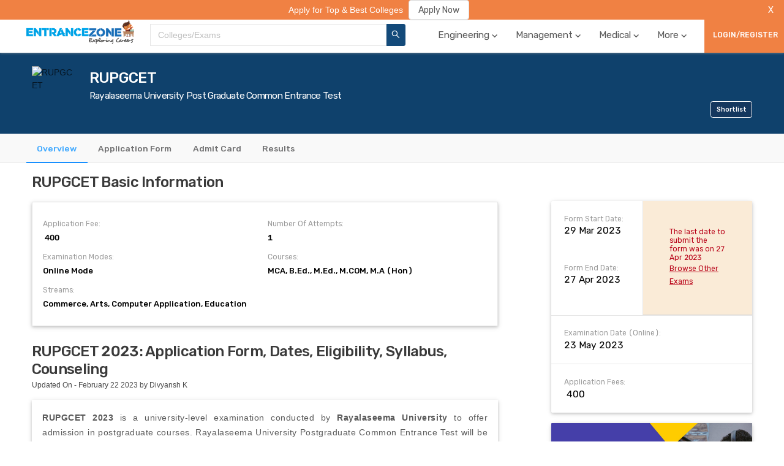

--- FILE ---
content_type: text/html; charset=utf-8
request_url: https://www.entrancezone.com/exam/rupgcet
body_size: 38911
content:
<!DOCTYPE html><html lang="en"><head><meta http-equiv="x-ua-compatible" content="ie=edge"/><link rel="apple-touch-icon" sizes="180x180" href="/static/img/apple-touch-icon.png"/><link rel="icon" type="image/png" sizes="32x32" href="/static/img/favicon-32x32.png"/><link rel="icon" type="image/png" sizes="16x16" href="/static/img/favicon-16x16.png"/><link rel="manifest" href="/static/img/site.webmanifest"/><link rel="stylesheet" href="/static/css/antd.min.css"/><link rel="stylesheet" href="/static/dist/main.css?v=de0f6d15" type="text/css"/><link href="https://fonts.googleapis.com/css?family=Rubik:400,500" rel="stylesheet"/><script data-ad-client="ca-pub-9787938012614367" async="" src="https://pagead2.googlesyndication.com/pagead/js/adsbygoogle.js" type="b72e193d7b2a37ce14d65eec-text/javascript"></script><meta name="viewport" content="width=device-width"/><meta charSet="utf-8"/><link rel="canonical" href="https://www.entrancezone.com/exam/rupgcet"/><title>RUPGCET 2023: Application Form, Dates, Eligibility, Syllabus, Counseling</title><meta name="description" content="RUPGCET 2023 or Rayalaseema University Postgraduate Common Entrance Test will be tentatively be conducted in the third week of May 2023. Application forms will be released in the second week of March on the official website."/><meta property="og:title" content="RUPGCET 2023: Application Form, Dates, Eligibility, Syllabus, Counseling"/><meta property="og:url" content="https://www.entrancezone.com/exam/rupgcet"/><meta property="og:type" content="website"/><meta property="og:image" content="https://storage.googleapis.com/ezap-prod/forms/597/rupgcet.webp"/><meta property="og:name" content="EntranceZone"/><meta property="og:description" content="RUPGCET 2023 or Rayalaseema University Postgraduate Common Entrance Test will be tentatively be conducted in the third week of May 2023. Application forms will be released in the second week of March on the official website."/><meta name="twitter:card" content="summary"/><meta name="twitter:url" content="https://www.entrancezone.com/exam/rupgcet"/><meta name="twitter:site" content="@entrancezone"/><meta name="twitter:creator" content="@entrancezone"/><meta name="twitter:title" content="RUPGCET 2023: Application Form, Dates, Eligibility, Syllabus, Counseling"/><meta name="twitter:description" content="RUPGCET 2023 or Rayalaseema University Postgraduate Common Entrance Test will be tentatively be conducted in the third week of May 2023. Application forms will be released in the second week of March on the official website."/><script type="application/ld+json">{"@context":"http://schema.org","@type":"Article","mainEntityOfPage":{"@type":"WebPage","@id":"https://www.entrancezone.com/exam/rupgcet"},"headline":"RUPGCET 2023: Application Form, Dates, Eligibility, Syllabus, Counseling","image":["https://storage.googleapis.com/ezap-prod/forms/597/rupgcet.webp"],"datePublished":"December 31 2019","dateModified":"February 22 2023","author":{"@type":"Person","name":"Vikash Jha"},"publisher":{"@type":"Organization","name":"EntranceZone","logo":{"@type":"ImageObject","url":"https://storage.googleapis.com/ezap-prod/logo/ezlogo.png"}}}</script><script type="application/ld+json">{"@context":"https://schema.org","@type":"FAQPage","mainEntity":[{"@type":"Question","name":"What is RUPGCET?","acceptedAnswer":{"@type":"Answer","text":"RUPGCET or Rayalaseema University Post Graduate Common Entrance Test is a university level examination conducted by the Rayalaseema University to offer admission in postgraduate courses."}},{"@type":"Question","name":"How many colleges are participating in RUPGCET 2022?","acceptedAnswer":{"@type":"Answer","text":"There are around 33 colleges that will be participating in RUPGCET 2022."}},{"@type":"Question","name":"How can i apply for RUPGCET 2022?","acceptedAnswer":{"@type":"Answer","text":"Candidates need to fill the application form which will be available on the official website of Rayalaseema University."}},{"@type":"Question","name":"What details are required for downloading RUPGCET seat allotment letter?","acceptedAnswer":{"@type":"Answer","text":"Candidates need to use their hall ticket number and date of birth for downloading RUPGCET allotment letter."}},{"@type":"Question","name":"What will be  the duration of RUPGCET ?","acceptedAnswer":{"@type":"Answer","text":"The duration of RUPGCET exam is 90 minutes (one and a half hour)."}}]}</script><script type="application/ld+json">{"@context":"https://schema.org","@type":"Comment","comment":[]}</script><meta name="next-head-count" content="20"/><link rel="preload" href="/_next/static/chunks/main-6cf266893575e5c71b23.js" as="script"/><link rel="preload" href="/_next/static/chunks/webpack-9ba827ca84bbf6b5ec97.js" as="script"/><link rel="preload" href="/_next/static/chunks/framework.3bff5c4c556a06c06a67.js" as="script"/><link rel="preload" href="/_next/static/chunks/9fd9ef02cc51d64ee1cad3e7a869ba9845c36b61.8d9465968e3ea669e4f2.js" as="script"/><link rel="preload" href="/_next/static/chunks/69c0c32a02cf72fced550139e9bb86b2aeda93e0.ebd98a0abf08506f6911.js" as="script"/><link rel="preload" href="/_next/static/chunks/2954a1b64e0ba66782102e739d2e30578109e530.898ceb8a59382883dc26.js" as="script"/><link rel="preload" href="/_next/static/chunks/fc30bda1dcc6064f5c7dffc014c5dfad5be50eb6.125c0068e3700780e7a7.js" as="script"/><link rel="preload" href="/_next/static/chunks/0cbf27ad304d7dbe2a00b2e1d06e7e4db1b2f95d.1c82f18f7f35fdfce591.js" as="script"/><link rel="preload" href="/_next/static/chunks/537cd5bec8892985e6cc25d6e5a7456a4b7910b4.edfcadda617c23fc740e.js" as="script"/><link rel="preload" href="/_next/static/chunks/dab41c95991c545fe3288ffe4c5a4882b178181d.cfaf1d36f0ecf0eb5a64.js" as="script"/><link rel="preload" href="/_next/static/chunks/3cec961bcc9837f98ae3990407f2eb0a9c8b8ef3.415556b98e4d89412127.js" as="script"/><link rel="preload" href="/_next/static/chunks/f2975bcb6ffc6b323bb8fdd9f0fa71fc07d24b98.641b61c6664eb0815f52.js" as="script"/><link rel="preload" href="/_next/static/chunks/af77c3216cda338e02e6009eeaa4653682281073.de94fe65e147186583be.js" as="script"/><link rel="preload" href="/_next/static/chunks/835125e72e531da76e6c75f7a5de904a45c4eb93.d3e0aab64c404f8d9071.js" as="script"/><link rel="preload" href="/_next/static/chunks/pages/_app-64948efd5e02410037c2.js" as="script"/><link rel="preload" href="/_next/static/chunks/75fc9c18.151cd3bc5e42e8f565b3.js" as="script"/><link rel="preload" href="/_next/static/chunks/29107295.18fc8f8dc997f3633f27.js" as="script"/><link rel="preload" href="/_next/static/chunks/46edce86b24c22f29c90ff30f2bbeabd6e520321.2243c268b0e4775d889c.js" as="script"/><link rel="preload" href="/_next/static/chunks/55794b9ca4c340897e1d152a1d5956c8f3c21d37.19e6eb4763795657f743.js" as="script"/><link rel="preload" href="/_next/static/chunks/7c7e8c9b69684d9538f699fbdb5e90c32169f19b.ef5540ca0c62faf9ee71.js" as="script"/><link rel="preload" href="/_next/static/chunks/b53ce77dcd41bc736fe2267916e319e51d144e56.a29b53831222204ae0c4.js" as="script"/><link rel="preload" href="/_next/static/chunks/4ab6dee70703d1a62123a35000535c58f4ee40e4.645d8316e781b8b3c6a8.js" as="script"/><link rel="preload" href="/_next/static/chunks/d7d3f2d037f608c99de33fbcf8f231dda8e61d0d.bd44bffd150765336018.js" as="script"/><link rel="preload" href="/_next/static/chunks/2d2a21a48a3920604b62a59b16fac7324549f3ed.9a6c60c5ecf6afce0eff.js" as="script"/><link rel="preload" href="/_next/static/chunks/123a342ffad0ad6960507fbcc3c09d777ff277a2.47757b5a79c05a5f338b.js" as="script"/><link rel="preload" href="/_next/static/chunks/3c16b243da0a3a3fb7966b7856302ac5fd28e6ca.4924593ff60f2229f4e1.js" as="script"/><link rel="preload" href="/_next/static/chunks/15e48114dc3d0d6c1f3e21f66dbdf92a66f5c5c2.e4e977a5ff16259dea56.js" as="script"/><link rel="preload" href="/_next/static/chunks/pages/exam-b0627dc562bd64354043.js" as="script"/><style id="__jsx-2802426125">body{padding:0;}</style></head><body class="jsx-2802426125"><div id="__next"><div class="container"><div class="top-nav-container" id="top-navigation-container"><ul class="top-nav-container__links"><li class="top-nav-container__link" style="display:flex;position:relative"><a style="color:white" href="/colleges-in-india">Top Colleges</a></li><li class="top-nav-container__link" style="display:flex;position:relative"><a style="color:white" href="/exams">Top Exams</a></li><li class="top-nav-container__link" style="display:flex;position:relative"><a style="color:white" href="/caf-colleges">Admissions 2020</a></li><li class="top-nav-container__link" style="display:flex;position:relative"><a style="color:white" target="_blank" rel="noopener" href="https://apply.entrancezone.com/">Apply Now</a></li><li class="top-nav-container__link" style="display:flex;position:relative"><a style="color:white" href="/college-compare">College Compare</a></li><li class="top-nav-container__link" style="display:flex;position:relative"><a style="color:white" href="/rank-predictor">Rank Predictor</a></li><li class="top-nav-container__link" style="display:flex;position:relative"><a style="color:white" href="/college-review">Review Your College</a></li></ul></div><div class="templates-wrapper"><div class="main-navigation" id="main-navigation-desktop"><div class="header0 home-page-wrapper"><div class="home-page"><div class="header0-logo"><img class="ezlogo" src="../../../static/img/ezlogo.png" alt="img" title="EntranceZone Logo"/></div><div><div class="common-search-header"><div class="common-search-header__search-results-list"><div class="common-search-header__search-bar-content-input ant-select-show-search ant-select-auto-complete ant-select ant-select-combobox ant-select-enabled"><div class="ant-select-selection
            ant-select-selection--single" role="combobox" aria-autocomplete="list" aria-haspopup="true" aria-controls="" aria-expanded="false"><div class="ant-select-selection__rendered"><div style="display:block;user-select:none;-webkit-user-select:none" unselectable="on" class="ant-select-selection__placeholder">Colleges/Exams</div><ul><li class="ant-select-search ant-select-search--inline"><div class="ant-select-search__field__wrap"><input type="text" value="" class="ant-input ant-select-search__field"/><span class="ant-select-search__field__mirror"> </span></div></li></ul></div><span class="ant-select-arrow" style="user-select:none;-webkit-user-select:none" unselectable="on"><i aria-label="icon: down" class="anticon anticon-down ant-select-arrow-icon"><svg viewBox="64 64 896 896" focusable="false" class="" data-icon="down" width="1em" height="1em" fill="currentColor" aria-hidden="true"><path d="M884 256h-75c-5.1 0-9.9 2.5-12.9 6.6L512 654.2 227.9 262.6c-3-4.1-7.8-6.6-12.9-6.6h-75c-6.5 0-10.3 7.4-6.5 12.7l352.6 486.1c12.8 17.6 39 17.6 51.7 0l352.6-486.1c3.9-5.3.1-12.7-6.4-12.7z"></path></svg></i></span></div></div></div><button class="common-search-header__btn"><i aria-label="icon: search" class="anticon anticon-search"><svg viewBox="64 64 896 896" focusable="false" class="" data-icon="search" width="1em" height="1em" fill="currentColor" aria-hidden="true"><path d="M909.6 854.5L649.9 594.8C690.2 542.7 712 479 712 412c0-80.2-31.3-155.4-87.9-212.1-56.6-56.7-132-87.9-212.1-87.9s-155.5 31.3-212.1 87.9C143.2 256.5 112 331.8 112 412c0 80.1 31.3 155.5 87.9 212.1C256.5 680.8 331.8 712 412 712c67 0 130.6-21.8 182.7-62l259.7 259.6a8.2 8.2 0 0 0 11.6 0l43.6-43.5a8.2 8.2 0 0 0 0-11.6zM570.4 570.4C528 612.7 471.8 636 412 636s-116-23.3-158.4-65.6C211.3 528 188 471.8 188 412s23.3-116.1 65.6-158.4C296 211.3 352.2 188 412 188s116.1 23.2 158.4 65.6S636 352.2 636 412s-23.3 116.1-65.6 158.4z"></path></svg></i></button><div></div></div></div><div class="header0-menu"><ul class="ant-menu header-menu ant-menu-light ant-menu-root ant-menu-horizontal" role="menu"><li class="ant-menu-submenu ant-menu-submenu-horizontal ant-menu-overflowed-submenu" style="display:none" role="menuitem"><div class="ant-menu-submenu-title" aria-expanded="false" aria-haspopup="true"><span>···</span><i class="ant-menu-submenu-arrow"></i></div></li><li class="ant-menu-item navigation-header-tab" role="menuitem"><a class="tooltip navigation-header-tab-name">Engineering<span class="icon-baseline-expand_more-24px navigation-header-tab-name--arrow"></span></a></li><li class="ant-menu-submenu ant-menu-submenu-horizontal ant-menu-overflowed-submenu" style="display:none" role="menuitem"><div class="ant-menu-submenu-title" aria-expanded="false" aria-haspopup="true"><span>···</span><i class="ant-menu-submenu-arrow"></i></div></li><li class="ant-menu-item navigation-header-tab" role="menuitem"><a class="tooltip navigation-header-tab-name">Management<span class="icon-baseline-expand_more-24px navigation-header-tab-name--arrow"></span></a></li><li class="ant-menu-submenu ant-menu-submenu-horizontal ant-menu-overflowed-submenu" style="display:none" role="menuitem"><div class="ant-menu-submenu-title" aria-expanded="false" aria-haspopup="true"><span>···</span><i class="ant-menu-submenu-arrow"></i></div></li><li class="ant-menu-item navigation-header-tab" role="menuitem"><a class="tooltip navigation-header-tab-name">Medical<span class="icon-baseline-expand_more-24px navigation-header-tab-name--arrow"></span></a></li><li class="ant-menu-submenu ant-menu-submenu-horizontal ant-menu-overflowed-submenu" style="display:none" role="menuitem"><div class="ant-menu-submenu-title" aria-expanded="false" aria-haspopup="true"><span>···</span><i class="ant-menu-submenu-arrow"></i></div></li><li class="ant-menu-item navigation-header-tab" role="menuitem"><a class="tooltip navigation-header-tab-name">More<span class="icon-baseline-expand_more-24px navigation-header-tab-name--arrow"></span></a></li><li class="ant-menu-submenu ant-menu-submenu-horizontal ant-menu-overflowed-submenu" style="visibility:hidden;position:absolute" role="menuitem"><div class="ant-menu-submenu-title" aria-expanded="false" aria-haspopup="true"><span>···</span><i class="ant-menu-submenu-arrow"></i></div></li></ul></div><button class="login-button-desktop ant-dropdown-trigger" style="height:100%;min-width:13rem">LOGIN/REGISTER</button></div></div></div><div class="main-navigation-mobile" id="main-navigation-mobile-id"><div class="main-navigation-mobile__dots" style="display:"><div class="menu-icon"></div><div class="menu-icon"></div><div class="menu-icon"></div></div><div class="main-navigation-mobile__close" style="display:none"><i aria-label="icon: close" style="font-size:3rem" class="anticon anticon-close"><svg viewBox="64 64 896 896" focusable="false" class="" data-icon="close" width="1em" height="1em" fill="currentColor" aria-hidden="true"><path d="M563.8 512l262.5-312.9c4.4-5.2.7-13.1-6.1-13.1h-79.8c-4.7 0-9.2 2.1-12.3 5.7L511.6 449.8 295.1 191.7c-3-3.6-7.5-5.7-12.3-5.7H203c-6.8 0-10.5 7.9-6.1 13.1L459.4 512 196.9 824.9A7.95 7.95 0 0 0 203 838h79.8c4.7 0 9.2-2.1 12.3-5.7l216.5-258.1 216.5 258.1c3 3.6 7.5 5.7 12.3 5.7h79.8c6.8 0 10.5-7.9 6.1-13.1L563.8 512z"></path></svg></i></div><div class="main-navigation-mobile__logo"><img class="ezlogo-mobile" src="../../../static/img/ezlogo.png" alt="img" title="EntranceZone Logo"/></div><div class="main-navigation-mobile__search"><i aria-label="icon: search" style="font-size:3rem" class="anticon anticon-search"><svg viewBox="64 64 896 896" focusable="false" class="" data-icon="search" width="1em" height="1em" fill="currentColor" aria-hidden="true"><path d="M909.6 854.5L649.9 594.8C690.2 542.7 712 479 712 412c0-80.2-31.3-155.4-87.9-212.1-56.6-56.7-132-87.9-212.1-87.9s-155.5 31.3-212.1 87.9C143.2 256.5 112 331.8 112 412c0 80.1 31.3 155.5 87.9 212.1C256.5 680.8 331.8 712 412 712c67 0 130.6-21.8 182.7-62l259.7 259.6a8.2 8.2 0 0 0 11.6 0l43.6-43.5a8.2 8.2 0 0 0 0-11.6zM570.4 570.4C528 612.7 471.8 636 412 636s-116-23.3-158.4-65.6C211.3 528 188 471.8 188 412s23.3-116.1 65.6-158.4C296 211.3 352.2 188 412 188s116.1 23.2 158.4 65.6S636 352.2 636 412s-23.3 116.1-65.6 158.4z"></path></svg></i></div></div></div><div class="form-profile-container"><div class="alert-advertisement" style="grid-column:1/-1;position:absolute;top:0rem;width:100%;z-index:12"><div data-show="true" class="ant-alert ant-alert-warning ant-alert-no-icon ant-alert-banner ant-alert-closable" style="background-color:#f08143;color:white"><span class="ant-alert-message"><span class="alert-message" style="text-align:center;position:fixed;width:100%;background-color:#f08143;z-index:2"><span class="alert-message__content" style="display:grid;grid-template-columns:1fr min-content"><a target="_blank" rel="noopener noreferrer" style="display:flex;justify-content:center;align-items:center" href="https://caf.entrancezone.com"><span class="alert-message__text" style="font-size:1.6rem;margin-right:1rem;color:white">Apply for Top &amp; Best Colleges</span><button type="button" class="ant-btn"><span>Apply Now</span></button></a><button style="float:right;margin:0 1rem;background-color:#f08143;border:none;cursor:pointer;outline:none;color:white;width:3rem;padding:0.58rem 0">X</button></span></span></span><span class="ant-alert-description"></span><button type="button" class="ant-alert-close-icon" tabindex="0"><i aria-label="icon: close" class="anticon anticon-close"><svg viewBox="64 64 896 896" focusable="false" class="" data-icon="close" width="1em" height="1em" fill="currentColor" aria-hidden="true"><path d="M563.8 512l262.5-312.9c4.4-5.2.7-13.1-6.1-13.1h-79.8c-4.7 0-9.2 2.1-12.3 5.7L511.6 449.8 295.1 191.7c-3-3.6-7.5-5.7-12.3-5.7H203c-6.8 0-10.5 7.9-6.1 13.1L459.4 512 196.9 824.9A7.95 7.95 0 0 0 203 838h79.8c4.7 0 9.2-2.1 12.3-5.7l216.5-258.1 216.5 258.1c3 3.6 7.5 5.7 12.3 5.7h79.8c6.8 0 10.5-7.9 6.1-13.1L563.8 512z"></path></svg></i></button></div></div><div class="form-profile-exam-details"><div class="exam-header"><div><img src="https://storage.googleapis.com/ezap-prod/forms/597/rupgcet.webp" alt="RUPGCET" title="RUPGCET" class="exam-header__image"/></div><div class="exam-header__content" style="display:grid"><p class="heading-2 exam-header__heading" style="grid-row:1/2">RUPGCET</p><p class="heading-4 exam-header__heading" style="margin-top:0.5rem;grid-row:2/3">Rayalaseema University Post Graduate Common Entrance Test</p><div class="desktop-shortlist-exam" style="grid-row:3/4;justify-self:flex-end;align-self:flex-end"><button class="button desktop-shortlist-exam__button" style="background-color:#14375e;border-color:white">Shortlist</button></div></div><div class="exam-header__content-2"><div class="exam-header__sub-header-2"><p class="sub-heading exam-header__sub-header-2--sub-heading">Online Mode</p></div></div><div class="mobile-shortlist-exam"><button class="button mobile-shortlist-exam__button" style="background-color:#14375e;border-color:white">Shortlist</button></div></div></div><div class="form-profile-tabs-container" style="top:0rem"><div class="form-profile-tabs" style="grid-column:1/-1"><div class="ant-tabs ant-tabs-top ant-tabs-line"><div role="tablist" class="ant-tabs-bar ant-tabs-top-bar" tabindex="0"><div class="ant-tabs-nav-container"><span unselectable="unselectable" class="ant-tabs-tab-prev ant-tabs-tab-btn-disabled"><span class="ant-tabs-tab-prev-icon"><i aria-label="icon: left" class="anticon anticon-left ant-tabs-tab-prev-icon-target"><svg viewBox="64 64 896 896" focusable="false" class="" data-icon="left" width="1em" height="1em" fill="currentColor" aria-hidden="true"><path d="M724 218.3V141c0-6.7-7.7-10.4-12.9-6.3L260.3 486.8a31.86 31.86 0 0 0 0 50.3l450.8 352.1c5.3 4.1 12.9.4 12.9-6.3v-77.3c0-4.9-2.3-9.6-6.1-12.6l-360-281 360-281.1c3.8-3 6.1-7.7 6.1-12.6z"></path></svg></i></span></span><span unselectable="unselectable" class="ant-tabs-tab-next ant-tabs-tab-btn-disabled"><span class="ant-tabs-tab-next-icon"><i aria-label="icon: right" class="anticon anticon-right ant-tabs-tab-next-icon-target"><svg viewBox="64 64 896 896" focusable="false" class="" data-icon="right" width="1em" height="1em" fill="currentColor" aria-hidden="true"><path d="M765.7 486.8L314.9 134.7A7.97 7.97 0 0 0 302 141v77.3c0 4.9 2.3 9.6 6.1 12.6l360 281.1-360 281.1c-3.9 3-6.1 7.7-6.1 12.6V883c0 6.7 7.7 10.4 12.9 6.3l450.8-352.1a31.96 31.96 0 0 0 0-50.4z"></path></svg></i></span></span><div class="ant-tabs-nav-wrap"><div class="ant-tabs-nav-scroll"><div class="ant-tabs-nav ant-tabs-nav-animated"><div><div role="tab" aria-disabled="false" aria-selected="true" class="ant-tabs-tab-active ant-tabs-tab"><a href="/exam/rupgcet">Overview</a></div><div role="tab" aria-disabled="false" aria-selected="false" class=" ant-tabs-tab"><a href="/exam/rupgcet/application-form">Application Form</a></div><div role="tab" aria-disabled="false" aria-selected="false" class=" ant-tabs-tab"><a href="/exam/rupgcet/admit-card">Admit Card</a></div><div role="tab" aria-disabled="false" aria-selected="false" class=" ant-tabs-tab"><a href="/exam/rupgcet/results">Results</a></div></div><div class="ant-tabs-ink-bar ant-tabs-ink-bar-animated"></div></div></div></div></div></div><div tabindex="0" style="width:0;height:0;overflow:hidden;position:absolute" role="presentation"></div><div class="ant-tabs-content ant-tabs-content-animated ant-tabs-top-content" style="margin-left:0%"><div role="tabpanel" aria-hidden="false" class="ant-tabs-tabpane ant-tabs-tabpane-active"><div tabindex="0" style="width:0;height:0;overflow:hidden;position:absolute" role="presentation"></div><div tabindex="0" style="width:0;height:0;overflow:hidden;position:absolute" role="presentation"></div></div><div role="tabpanel" aria-hidden="true" class="ant-tabs-tabpane ant-tabs-tabpane-inactive"></div><div role="tabpanel" aria-hidden="true" class="ant-tabs-tabpane ant-tabs-tabpane-inactive"></div><div role="tabpanel" aria-hidden="true" class="ant-tabs-tabpane ant-tabs-tabpane-inactive"></div></div><div tabindex="0" style="width:0;height:0;overflow:hidden;position:absolute" role="presentation"></div></div></div></div><div class="form-profile-tab"><div class="form-profile-tab-left"><div id="info"><p class="heading-2 form-profile-information__head">RUPGCET Basic Information</p><div class="form-profile-information"><ul style="display:grid;grid-template-columns:repeat(2,1fr);grid-row-gap:1.5rem;grid-column-gap:1rem"><li class="form-profile-information__first-heading" style="flex-direction:column">Application Fee:<strong class="form-profile-information__para" style="font-size:1.5rem;margin:0.5rem 0 0 0">₹ 400</strong></li><li class="form-profile-information__first-heading" style="flex-direction:column">Number Of Attempts:<strong class="form-profile-information__para" style="font-size:1.5rem;margin:0.5rem 0 0 0">1</strong></li><li class="form-profile-information__first-heading" style="flex-direction:column">Examination Modes:<strong class="form-profile-information__para" style="font-size:1.5rem;margin:0.5rem 0 0 0">Online Mode</strong></li><li class="form-profile-information__first-heading" style="flex-direction:column">Courses:<strong class="form-profile-information__para" style="font-size:1.5rem;margin:0.5rem 0 0 0">MCA, B.Ed., M.Ed., M.COM, M.A (Hon)</strong></li><li class="form-profile-information__first-heading" style="flex-direction:column">Streams:<strong class="form-profile-information__para" style="font-size:1.5rem;margin:0.5rem 0 0 0">Commerce, Arts, Computer Application, Education</strong></li></ul></div></div><div class="college-overview"><div><h1 class="heading-2 about-college__heading">RUPGCET 2023: Application Form, Dates, Eligibility, Syllabus, Counseling</h1><p style="margin-top:0.5rem">Updated On - February 22 2023 by Divyansh K</p></div><div class="about-college__para" style="height:max-content"><div style="text-align:justify"><strong>RUPGCET 2023 </strong>is a university-level examination conducted by <strong>Rayalaseema University</strong> to offer admission in postgraduate courses. Rayalaseema University Postgraduate Common Entrance Test will be tentatively be conducted in the<strong> third week of May 2023. </strong>Application forms will be released in the <strong>second week of March 2023 </strong>on the official website. RUPGCET 2023 is conducted to offer admission in various fields such as Arts, Science, and Commerce courses offered at Rayalaseema University College, Kurnool, and in Colleges affiliated to Rayalaseema University. Read the complete article to know more about the RUPGCET examination 2023 below.</div><h2 style="text-align:justify"><span data-sheets-value="{&quot;1&quot;:2,&quot;2&quot;:&quot;RUPGCET&quot;}" data-sheets-userformat="{&quot;2&quot;:4224,&quot;10&quot;:2,&quot;15&quot;:&quot;arial, sans, sans-serif&quot;}">RUPGCET 2023 Exam Status</span></h2><div><span data-sheets-value="{&quot;1&quot;:2,&quot;2&quot;:&quot;RUPGCET&quot;}" data-sheets-userformat="{&quot;2&quot;:4224,&quot;10&quot;:2,&quot;15&quot;:&quot;arial, sans, sans-serif&quot;}">Candidates can check the details of RUPGCET 2023 exam which is mentioned below:</span></div><table style="border-collapse:collapse;width:100%" border="1"><tbody><tr><td style="width:48.8399%"><strong>Particular</strong></td><td style="width:48.8399%"><strong>Status</strong></td></tr><tr><td style="width:48.8399%">Exam Status</td><td style="width:48.8399%">No official notification announce yet</td></tr></tbody></table><h2 style="text-align:justify">RUPGCET 2023 Important Dates</h2><p>Candidates can check below some important dates related to RUPGCET 2023.</p><figure class="wp-block-table"><table style="border-collapse:collapse;width:100%" border="1" cellSpacing="0"><caption><strong>RUPGCET 2023 Schedule</strong></caption><tbody><tr><td><strong>Events</strong></td><td><strong>Dates(Tentative)</strong></td></tr><tr><td>Online registration process begins</td><td>4<sup>th</sup> week of March 2023</td></tr><tr><td>Online registration process closes (without late fee)</td><td> 4<sup>th</sup> week of April 2023</td></tr><tr><td>Online registration process closes (with late fee)</td><td>1<sup>st</sup> week of May 2023</td></tr><tr><td>Admit Card Release date</td><td>2<sup>nd</sup> week of May 2023</td></tr><tr><td>Exam Date</td><td>3<sup>rd</sup> week of May 2023</td></tr><tr><td>Declaration of the result</td><td>1<sup>st</sup> week of June 2023</td></tr><tr><td>Counselling Begins</td><td>3<sup>rd</sup> week of June 2023</td></tr></tbody></table></figure><p>The dates mentioned are based o the previous year&#x27;s data. This page will be updated as soon as further information is released by Rayalaseema university.</p><h2 style="text-align:justify">RUPGCET 2023 Application Form </h2><p style="text-align:justify">Before applying, candidates must ensure that they fulfil the eligibility criteria for RUPGCET 2023. All the information related to RUPGCET Registration 2023 is provided below:</p><ul style="text-align:justify"><li style="text-align:justify">The application form can be submitted through online mode only.</li><li style="text-align:justify">The application form is likely to be released in the second week of October 2023.</li><li style="text-align:justify">Applicants can apply for the exam through the official website of the university.</li><li style="text-align:justify">All the details in the application form must be filled in carefully. </li><li style="text-align:justify">Also, candidates have to upload a scanned copy of the photograph and signature.</li><li style="text-align:justify">After filling in all the requisite details in the form candidates have to pay the application fee.</li><li style="text-align:justify">Submit the registration form and take the printout of the same for future reference.</li></ul><h3 style="text-align:justify">RUPGCET 2023 Application Fee</h3><div style="text-align:justify"><strong>Mode of Application: </strong>The RUPGCET Application fee 2023 can be paid by opting for the following modes: Debit Card/ Credit card or Net Banking.</div><p style="text-align:justify">Check the category-wise application processing fee of RUPGCET in the table below:</p><table style="border-collapse:collapse;width:100%" border="1" cellSpacing="0"><caption><strong>RUPGCET Application Fee</strong></caption><tbody><tr><th style="width:50%;text-align:left">Category</th><th style="width:50%;text-align:left">Fees</th></tr><tr><td style="width:50%">General candidates</td><td style="width:50%">Rs. 400/-</td></tr><tr><td style="width:50%">SC/ST/PHC candidates</td><td style="width:50%">Rs. 300/-</td></tr></tbody></table><div style="text-align:justify"><strong>Note: </strong>Along with the above-mentioned fee, candidates have to pay the bank charges.</div><h2 style="text-align:justify">RUPGCET 2023 Eligibility Criteria</h2><p style="text-align:justify">Applicants should check the RUPGCET 2023 eligibility criteria before applying for the Rayalaseema University Postgraduate Common Entrance Test 2023. If any candidates are found ineligible will not be allowed to sit for the exam. Check the below-given eligibility criteria:</p><ul style="text-align:justify"><li>The candidate should have passed the qualifying degree examination with at least 40% marks in the subject concerned.</li><li>The required aggregate percentage of marks in the group subjects is at least 40% marks, only for the courses where admission is done based on the degree as a whole.</li><li>For admission to M.Ed, candidates with B.Ed/ BEIEd degree should have at least 50% marks and in the case of DEIEd with UG / PG Degree must have 45% marks in each course.</li><li>A pass will be sufficient for SC /ST candidates for admission to any course.</li><li>B.P.Ed. or B.P.E. with 55% marks is eligible for admission into M.P.Ed.</li></ul><h3>Given below the course-wise eligibility criteria</h3><p>Candidates can check the eligibility according to their courses applied.</p><table class="wp-block-table has-fixed-layout" style="border-collapse:collapse;width:100%;height:617px" border="1" cellSpacing="0"><tbody><tr style="height:22px"><td style="height:22px"><strong>Course</strong></td><td style="height:22px"><strong>Eligibility</strong></td></tr><tr style="height:22px"><td style="height:22px">M.A. Economics</td><td style="height:22px">BA with Economics with 400 marks</td></tr><tr style="height:44px"><td style="height:44px">M.A. English</td><td style="height:44px">Any graduate with English in Part I or Part II for a minimum of at least 200 marks</td></tr><tr style="height:22px"><td style="height:22px">M.A. History</td><td style="height:22px">BA with History</td></tr><tr style="height:22px"><td style="height:22px">M.A. in Political Science</td><td style="height:22px">BA with Political Science</td></tr><tr style="height:44px"><td style="height:44px">M.A. Telugu</td><td style="height:44px">Any graduate with Telugu in Part I or Part II or BA Oriental Learning in Telugu for a minimum of at least 200 marks</td></tr><tr style="height:67px"><td style="height:67px">M.Com E-Commerce/ M.Com General/ M.Com Professional/M.Com Finance</td><td style="height:67px">B.Com or BA with Accountancy under Part II or B.Com Computers/Computer Applications or BBA /BBM/ B.Com company Secretaryship or B.Com (Honors) or B.Com (Restructured Courses)</td></tr><tr style="height:22px"><td style="height:22px">M.Ed.</td><td style="height:22px">B.Ed. / BelEd / DelEd with UG Degree</td></tr><tr style="height:22px"><td style="height:22px">M.P.Ed</td><td style="height:22px">B.P.Ed. or B.P.E. with 55% of marks. </td></tr><tr style="height:22px"><td style="height:22px">M.Sc. Biochemistry</td><td style="height:22px">B.Sc. with Chemistry/ Biochemistry with any Biology subject</td></tr><tr style="height:44px"><td style="height:44px">M.Sc. Biotechnology</td><td style="height:44px">B.Sc. with Chemistry/ Biotechnology and anyone Biology subject / B.Tech.- Biotechnology</td></tr><tr style="height:22px"><td style="height:22px">M.Sc. Botany</td><td style="height:22px">B.Sc. with Botany And Chemistry / Bio-Chemistry</td></tr><tr style="height:44px"><td style="height:44px">M.Sc. Chemistry (Organic)</td><td style="height:44px">B.Sc. with Chemistry/Industrial Chemistry ( studied for 3 years) with any two science subjects</td></tr><tr style="height:44px"><td style="height:44px">M.Sc. Computer Science</td><td style="height:44px">B.Sc. Computer Science /BCA / BA Computer Applications / B.Com Computer Applications/ combination /B.Sc. Mathematics B.A. Mathematics combination</td></tr><tr style="height:22px"><td style="height:22px">M.Sc. Mathematics</td><td style="height:22px">BA or B.Sc. with Mathematics </td></tr><tr style="height:22px"><td style="height:22px">M.Sc. Microbiology</td><td style="height:22px">B.Sc. with Microbiology / Chemistry and any two biology subjects</td></tr><tr style="height:22px"><td style="height:22px">M.Sc. Physics</td><td style="height:22px">B. Sc. with Physics as one of the subjects.</td></tr><tr style="height:22px"><td style="height:22px">M.Sc. Statistics (OR&amp;SQC)</td><td style="height:22px">BA / B.Sc. with Statistics and Mathematics</td></tr><tr style="height:22px"><td style="height:22px">M.Sc. Zoology</td><td style="height:22px">B.Sc. with Zoology and Chemistry / Industrial Chemistry</td></tr><tr style="height:44px"><td style="height:44px">One Year PG Diploma in Yoga (Part-Time)</td><td style="height:44px">B.A/BBM/B.Com./B.Pharm/B.Sc/B.Tech or an equivalent degree.</td></tr></tbody></table><h2>RUPGCET 2023 Exam Pattern</h2><p style="text-align:justify">Knowing the exam pattern is very important to get an idea about the question paper format hence, candidates can check the RUPGCET 2023 Exam Pattern below:</p><table style="border-collapse:collapse;width:100%" border="1" cellSpacing="0"><caption><strong>RUPGCET Paper Format 2023</strong></caption><tbody><tr><th style="width:49.8575%;text-align:left">Exam Mode</th><td style="width:50.1425%">Computer-Based Test (CBT)</td></tr><tr><th style="width:49.8575%;text-align:left">Duration</th><td style="width:50.1425%">90 minutes (one and a half hour)</td></tr><tr><th style="width:49.8575%;text-align:left">Medium</th><td style="width:50.1425%">English and Telegu</td></tr><tr><th style="width:49.8575%;text-align:left">Type of Questions</th><td style="width:50.1425%">Objective Type (MCQs)</td></tr><tr><th style="width:49.8575%;text-align:left">Marking Scheme</th><td style="width:50.1425%">+1 marks for each correct answer and<strong> No</strong> negative marking</td></tr></tbody></table><p style="text-align:justify">RUPGCET Question Paper Structure for all the subject is common and is given below:-</p><table style="border-collapse:collapse;width:100%" border="1" cellSpacing="0"><tbody><tr><th style="width:31.305%;text-align:left">Section</th><th style="width:30.5432%;text-align:left">Number of Questions</th></tr><tr><td style="width:31.305%;text-align:left">Section A</td><td style="width:30.5432%">30 Questions</td></tr><tr><td style="width:31.305%;text-align:left">Section B</td><td style="width:30.5432%">30 Questions</td></tr><tr><td style="width:31.305%;text-align:left">Section C</td><td style="width:30.5432%">40 Questions</td></tr><tr><td style="width:31.305%;text-align:left"><strong>TOTAL</strong></td><td style="width:30.5432%"><strong>100 Questions</strong></td></tr></tbody></table><p style="text-align:justify">RU-PG Common Entrance Test question paper will consist of 3 sections for each subject.</p><h2 style="text-align:justify">RUPGCET 2023 Syllabus</h2><p style="text-align:justify">Applicants appearing for RU Postgraduate Entrance Test must be aware of the RUPGCET Syllabus 2023. Hence, the RUPGCET Syllabus PDF for the different subject is given below:</p><table style="border-collapse:collapse;width:100%" border="1" cellSpacing="0"><caption><strong>RUPGCET Syllabus 2023  PDF</strong></caption><tbody><tr><th style="width:50%;text-align:left">Subject</th><th style="width:50%;text-align:left">Download Syllabus PDF</th></tr><tr><td style="width:50%">Zoology</td><td style="width:50%"><strong><span style="color:#e03e2d"><a style="color:#e03e2d" href="https://drive.google.com/file/d/1EbhGogMiSzBHO-KUFJvKvPGquDSBXVIh/view?usp=sharing" target="_blank" rel="noopener nofollow noreferrer">Click Here</a></span></strong></td></tr><tr><td style="width:50%">Telugu</td><td style="width:50%"><strong><span style="color:#e03e2d"><a style="color:#e03e2d" href="https://drive.google.com/file/d/10LXtposezzUDvsUzLWV5cdiZq1Ry6Y7I/view?usp=sharing" target="_blank" rel="noopener nofollow noreferrer">Click Here</a></span></strong></td></tr><tr><td style="width:50%">Statistics</td><td style="width:50%"><strong><span style="color:#e03e2d"><a style="color:#e03e2d" href="https://drive.google.com/file/d/147luQlrcLUNr9Dpz5L1aKiT9_oFBBRbV/view?usp=sharing" target="_blank" rel="noopener nofollow noreferrer">Click Here</a></span></strong></td></tr><tr><td style="width:50%">Political Science</td><td style="width:50%"><strong><span style="color:#e03e2d"><a style="color:#e03e2d" href="https://drive.google.com/file/d/1PzJB22-t9-sXwaWpWy7lbARVkyIGsGzb/view?usp=sharing" target="_blank" rel="noopener nofollow noreferrer">Click Here</a></span></strong></td></tr><tr><td style="width:50%">Physics</td><td style="width:50%"><strong><span style="color:#e03e2d"><a style="color:#e03e2d" href="https://drive.google.com/file/d/1vKThbBowZa12BInLbdOhdraucrCCqqYa/view?usp=sharing" target="_blank" rel="noopener nofollow noreferrer">Click Here</a></span></strong></td></tr><tr><td style="width:50%">Physical Education</td><td style="width:50%"><strong><span style="color:#e03e2d"><a style="color:#e03e2d" href="https://drive.google.com/file/d/1Xp5EsW8KvkLpTSNvcLzXLMP_b0b3-HSx/view?usp=sharing" target="_blank" rel="noopener nofollow noreferrer">Click Here</a></span></strong></td></tr><tr><td style="width:50%">Mathematics</td><td style="width:50%"><strong><span style="color:#e03e2d"><a style="color:#e03e2d" href="https://drive.google.com/file/d/1nT1vf37FDkqtW23zQcLXE91x0tpu4FtB/view?usp=sharing" target="_blank" rel="noopener nofollow noreferrer">Click Here</a></span></strong></td></tr><tr><td style="width:50%">History</td><td style="width:50%"><strong><span style="color:#e03e2d"><a style="color:#e03e2d" href="https://drive.google.com/file/d/1n2623Mkjclwdvkf9CvY9KsogRIS-eGXo/view?usp=sharing" target="_blank" rel="noopener nofollow noreferrer">Click Here</a></span></strong></td></tr><tr><td style="width:50%">English</td><td style="width:50%"><strong><span style="color:#e03e2d"><a style="color:#e03e2d" href="https://drive.google.com/file/d/1uUJst6XI4gVtudy6fRux86HyhcSLVsRN/view?usp=sharing" target="_blank" rel="noopener nofollow noreferrer">Click Here</a></span></strong></td></tr><tr><td style="width:50%">Education (M.Ed)</td><td style="width:50%"><strong><span style="color:#e03e2d"><a style="color:#e03e2d" href="https://drive.google.com/file/d/1kKU10Tk_CIidBOJDRr7p4ooJbwi5fGTe/view?usp=sharing" target="_blank" rel="noopener nofollow noreferrer">Click Here</a></span></strong></td></tr><tr><td style="width:50%">Economics</td><td style="width:50%"><strong><span style="color:#e03e2d"><a style="color:#e03e2d" href="https://drive.google.com/file/d/1shsf1koE_iUXddGz5H9RRLfFoZvnKqQK/view?usp=sharing" target="_blank" rel="noopener nofollow noreferrer">Click Here</a></span></strong></td></tr><tr><td style="width:50%">Computer Science</td><td style="width:50%"><strong><span style="color:#e03e2d"><a style="color:#e03e2d" href="https://drive.google.com/file/d/1iYQ3ymSvuZuwH4BIu9h5o0mvrz1_wnIs/view?usp=sharing" target="_blank" rel="noopener nofollow noreferrer">Click Here</a></span></strong></td></tr><tr><td style="width:50%">Commerce</td><td style="width:50%"><strong><span style="color:#e03e2d"><a style="color:#e03e2d" href="https://drive.google.com/file/d/1fivFGQn65EeeKq41FI0AaNJ97z41CF65/view?usp=sharing" target="_blank" rel="noopener nofollow noreferrer">Click Here</a></span></strong></td></tr><tr><td style="width:50%">Chemistry</td><td style="width:50%"><strong><span style="color:#e03e2d"><a style="color:#e03e2d" href="https://drive.google.com/file/d/1xFSiD46h8fS7cFSmlx7JqpRovjLlG4AF/view?usp=sharing" target="_blank" rel="noopener nofollow noreferrer">Click Here</a></span></strong></td></tr><tr><td style="width:50%">Botany</td><td style="width:50%"><strong><span style="color:#e03e2d"><a style="color:#e03e2d" href="https://drive.google.com/file/d/1CEUCCcLbyEwxJFfsNPheLDdg2Ynk6EzA/view?usp=sharing" target="_blank" rel="noopener nofollow noreferrer">Click Here</a></span></strong></td></tr><tr><td style="width:50%">Biotechnology</td><td style="width:50%"><strong><span style="color:#e03e2d"><a style="color:#e03e2d" href="https://drive.google.com/file/d/1lB0p370JlUFc5ro1icKXOlhyBpQwGPMh/view?usp=sharing" target="_blank" rel="noopener nofollow noreferrer">Click Here</a></span></strong></td></tr><tr><td style="width:50%">Biochemistry</td><td style="width:50%"><strong><span style="color:#e03e2d"><a style="color:#e03e2d" href="https://drive.google.com/file/d/1mIjRe-jqSSerKRdFsIxwCDMhDWwPUYwS/view?usp=sharing" target="_blank" rel="noopener nofollow noreferrer">Click Here</a></span></strong></td></tr></tbody></table><h3>Candidates can download <a href="https://drive.google.com/file/d/1NzVfNhmbHkWm7r-VMGa3tCLTbnPlNvwV/view?usp=sharing" target="_blank" rel="noopener nofollow noreferrer">RUPGCET 2020 Information brochure pdf </a>here.</h3><h2 style="text-align:justify">RUPGCET 2023 Admit Card</h2><div style="text-align:justify">Rayalaseema University will release the <strong><span style="color:#e03e2d"><a style="color:#e03e2d" href="https://www.entrancezone.com/exam/rupgcet/admit-card" target="_blank" rel="noopener">RUPGCET 2023 Admit Card </a></span></strong>in online mode. Further details about the Hall Ticket  is given below:</div><ul style="text-align:justify"><li>Candidates can download the admit card from the official website.</li><li>Admit card will be released a week before the examination.</li><li>After downloading the hall ticket check whether all the information on the admit card is correct or not.</li><li>If any discrepancies are found, contact the official authority immediately.</li><li>Candidates should carry the RUPGCET admission ticket along with them to the examination hall else, they will not be allowed to sit for the exam.</li></ul><h2 style="text-align:justify">RUPGCET 2023 Result</h2><p>Rayalaseema University will release the <a href="https://www.entrancezone.com/exam/rupgcet/results" target="_blank" rel="noopener"><strong><span style="color:#e03e2d">RUPGCET 2023 Result</span></strong> </a>by the last week of November 2023. Check further details below:</p><ul><li>The result will be announced in online mode.</li><li>Candidates can download the RU-PG-CET scorecard through the official website of the university.</li><li>Qualified candidates will be called for the counselling round.</li><li>Rayalaseema University CET result contains many details such as the candidate&#x27;s name, marks obtained, etc.</li></ul><h3>c</h3><p>Rayalaseema University will release the RUPGCET 2023 merit list along with the rank cards in the last week of November 2023 tentatively.</p><ul><li>Candidates will be included in the RUPGCET merit list 2023 based on their ranks, which will be prepared according to the entrance test result.</li><li>The merit list of RUPGCET will be different for different categories.</li><li>RUPGCET 2023 merit list draws out the list of all the qualified candidates in order of the marks scored in the examination.</li></ul><h2>RUPGCET 2023 Counselling </h2><p>Candidates whose name will appear on the merit list will have to appear for the certificate verification process of RUPGCET 2023 counselling.</p><ul><li>Candidates have to produce their original documents in support of reservation and qualification during the counselling of RUPGCET 2023.</li><li>Candidates will be allotted a seat on their desired programs and colleges based on their ranks in the RUPGCET 2023 counselling.</li><li>The first phase of RUPGCET counselling 2023 will start from the last week of November 2023 tentatively.</li><li>Counselling will be held category wise according to the merit list released.</li></ul><h3>Documents required at the time of counselling.</h3><p>Candidates have to bring the original documents for verification at the time of counselling.</p><ul><li>Hall-Ticket Number of Qualifying Degree Examination. </li><li>Percentage of marks and year of Passing of Qualifying Examination, if passed. </li><li>Date of Birth as per SSC records. </li><li>Caste in case of SC/ST/BC/EWS candidates. </li><li>PH/NCC/ NSS/SPORTS /CAP etc. </li><li>Parental Income </li><li>Study certificate or Residence certificate issued by M.R.O or relevant certificate for proof of local status.</li></ul><h2 style="text-align:justify">RUPGCET 2023 Exam Centres</h2><p>Candidates have to mention the centre code and name of the test centre of their choice while filling the application form. If the number of candidates registered for any test is less than 200, in that case, the test will be held at Kurnool centre only. RUPGCET Exam centres are mentioned below:</p><ol><li>Kurnool</li><li>Nandyal</li><li>Adoni</li></ol><p>If in case the number of applications is less than the number of seats available for any test, the university will not conduct the RUPGCET exam and admission will be done based on the marks in the qualifying degree.</p><h2>RUPGCET 2023 Highlights</h2><p>Check the basic information about the Rayalaseema University Postgraduate Common Entrance Test 2023 from the table given below:</p><table style="border-collapse:collapse;width:100%" border="1"><tbody><tr><th style="width:49.8517%;text-align:left">Exam Name</th><td style="width:50.1483%">Rayalaseema University Postgraduate Common Entrance Test</td></tr><tr><th style="width:49.8517%;text-align:left">Acronym</th><td style="width:50.1483%">RUPGCET</td></tr><tr><th style="width:49.8517%;text-align:left">Exam Level</th><td style="width:50.1483%">University-Level</td></tr><tr><th style="width:49.8517%;text-align:left">Conducting Body</th><td style="width:50.1483%">Rayalaseema University, Kurnool</td></tr><tr><th style="width:49.8517%;text-align:left">RUPGCET Official Website</th><td style="width:50.1483%">http://ruk.ac.in/Admn.php</td></tr><tr><th style="width:49.8517%;text-align:left">Courses</th><td style="width:50.1483%">Postgraduate Courses</td></tr></tbody></table><p>Stay connected for more updates regarding RUPGCET 2023</p><h2>About Rayalaseema University </h2><div style="text-align:justify"><span style="color:#e03e2d"><a style="color:#e03e2d" href="https://www.entrancezone.com/university/rayalaseema-university-kurnool" target="_blank" rel="noopener">Rayalaseema University</a></span> was established in 2008. The Postgraduate Centre at Kurnool was started by Sri Venkateswara University in 1977 to impart higher education especially to the rural youth of the backward District of Kurnool in the drought-prone region of Rayalaseema. Through RUPGCET candidates can take admission in postgraduate courses in various fields such as  Arts, Science, and Commerce courses offered at Rayalaseema University College, Kurnool, and in Colleges affiliated to RU.</div></div></div><form style="margin:5rem 0;display:grid;border:0.1rem solid #e6e6e6;box-shadow:0 0.2rem 0.5rem 0 rgba(0, 0, 0, 0.16), 0 0.2rem 1rem 0 rgba(0, 0, 0, 0.12);padding:3rem" class="ant-form ant-form-horizontal"><h4 class="heading-4 news-letter__content--heading" style="text-align:center;margin-bottom:2rem">Subscribe to Get Updated Information</h4><div class="ant-row" style="margin-left:-12px;margin-right:-12px"><div style="padding-left:12px;padding-right:12px" class="ant-col ant-col-xs-24 ant-col-sm-12"><div class="ant-row ant-form-item"><div class="ant-col ant-form-item-control-wrapper"><div class="ant-form-item-control"><span class="ant-form-item-children"><input type="text" placeholder="Name" value="" id="name" data-__meta="[object Object]" data-__field="[object Object]" class="ant-input"/></span></div></div></div></div><div style="padding-left:12px;padding-right:12px" class="ant-col ant-col-xs-24 ant-col-sm-12"><div class="ant-row ant-form-item"><div class="ant-col ant-form-item-control-wrapper"><div class="ant-form-item-control"><span class="ant-form-item-children"><input type="text" placeholder="Email-ID" value="" id="email" data-__meta="[object Object]" data-__field="[object Object]" class="ant-input"/></span></div></div></div></div><div style="padding-left:12px;padding-right:12px" class="ant-col ant-col-xs-24 ant-col-md-12"><div class="ant-row ant-form-item"><div class="ant-col ant-form-item-control-wrapper"><div class="ant-form-item-control"><span class="ant-form-item-children"><span class="ant-input-group-wrapper"><span class="ant-input-wrapper ant-input-group"><span class="ant-input-group-addon">+91 - </span><input type="text" placeholder="Enter Your Phone No..." maxLength="10" value="" id="phone" data-__meta="[object Object]" data-__field="[object Object]" class="ant-input"/></span></span></span></div></div></div></div><div style="padding-left:12px;padding-right:12px" class="ant-col ant-col-xs-24 ant-col-sm-12"><div class="ant-row ant-form-item"><div class="ant-col ant-form-item-control-wrapper"><div class="ant-form-item-control"><span class="ant-form-item-children"><div id="detail_state" class="ant-select ant-select-enabled"><div class="ant-select-selection
            ant-select-selection--single" role="combobox" aria-autocomplete="list" aria-haspopup="true" aria-controls="" aria-expanded="false" data-__meta="[object Object]" data-__field="[object Object]" tabindex="0"><div class="ant-select-selection__rendered"><div style="display:block;user-select:none;-webkit-user-select:none" unselectable="on" class="ant-select-selection__placeholder">Select State</div><div class="ant-select-search ant-select-search--inline" style="display:none"><div class="ant-select-search__field__wrap"><input id="detail_state" autoComplete="off" value="" class="ant-select-search__field"/><span class="ant-select-search__field__mirror"> </span></div></div></div><span class="ant-select-arrow" style="user-select:none;-webkit-user-select:none" unselectable="on"><i aria-label="icon: down" class="anticon anticon-down ant-select-arrow-icon"><svg viewBox="64 64 896 896" focusable="false" class="" data-icon="down" width="1em" height="1em" fill="currentColor" aria-hidden="true"><path d="M884 256h-75c-5.1 0-9.9 2.5-12.9 6.6L512 654.2 227.9 262.6c-3-4.1-7.8-6.6-12.9-6.6h-75c-6.5 0-10.3 7.4-6.5 12.7l352.6 486.1c12.8 17.6 39 17.6 51.7 0l352.6-486.1c3.9-5.3.1-12.7-6.4-12.7z"></path></svg></i></span></div></div></span></div></div></div></div><div style="padding-left:12px;padding-right:12px;text-align:center" class="ant-col ant-col-xs-24 ant-col-sm-24"><button style="margin-top:0.4rem" type="button" class="ant-btn ant-btn-primary"><span>Submit</span></button></div></div></form><div style="cursor:pointer"><div style="height:200px" class="lazyload-placeholder"></div></div><div class="popup"></div><h3 class="heading-2 form-profile-timeline__head">RUPGCET Important Dates</h3><div class="form-profile-timeline"><div><table width="100%" style="border:0.1rem solid #eee"><thead style="background-color:aliceblue"><tr style="font-family:Rubik;letter-spacing:0.06rem"><th style="padding:2rem;border-right:0.1rem solid #eee">Title</th><th style="padding:2rem;padding-left:2rem">Dates</th></tr></thead><tbody><tr style="letter-spacing:0.06rem"><td style="padding:1.5rem;border-bottom:0.1rem solid #eee;border-right:0.1rem solid #eee">Form Date</td><td style="padding:1.5rem;padding-left:2rem;border-bottom:0.1rem solid #eee">29 Mar - 27 Apr 2023 (Tentative)</td></tr><tr style="letter-spacing:0.06rem"><td style="padding:1.5rem;border-bottom:0.1rem solid #eee;border-right:0.1rem solid #eee">Exam Date</td><td style="padding:1.5rem;padding-left:2rem;border-bottom:0.1rem solid #eee">23 May 2023 (Tentative)</td></tr></tbody></table></div></div><div class="form-profile-table" id="exam_paper"><h3 class="heading-2" style="margin-bottom:2rem">Rayalaseema University Post Graduate Common Entrance Test Exam Pattern</h3><div class="form-profile-table__paper"><h5 class="heading-5"><span><strong>Paper 1</strong></span></h5></div><div class="form-profile-table__pattern"><div class="form-profile-table__content"><div class="form-profile-information__flex-items--date"><h5 class="heading-5 form-profile-information__heading" style="color:black;font-weight:500">Exam Duration:</h5><p class="form-profile-information__para">1 hours 30 minutes </p></div><div class="  form-profile-information__flex-items--date"><h5 class="heading-5 form-profile-information__heading" style="color:black;font-weight:500">Total Marks:</h5><p class="form-profile-information__para">---</p></div><div class="form-profile-information__flex-items--date"><h5 class="heading-5 form-profile-information__heading" style="color:black;font-weight:500">Question Paper Type :</h5><p class="form-profile-information__para">Multiple Choice Questions</p></div><div class="form-profile-information__flex-items--date"><h5 class="heading-5 form-profile-information__heading" style="color:black;font-weight:500">Negative Marking:</h5><p class="form-profile-information__para">No</p></div></div><div class="form-profile-tab-left__table"><div class="ant-table-wrapper"><div class="ant-spin-nested-loading"><div class="ant-spin-container"><div class="ant-table ant-table-default ant-table-scroll-position-left"><div class="ant-table-content"><div class="ant-table-body"><table class=""><colgroup><col/><col/><col/><col/><col/></colgroup><thead class="ant-table-thead"><tr><th class="exam-pattern-table"><span class="ant-table-header-column"><div><span class="ant-table-column-title">S.No</span><span class="ant-table-column-sorter"></span></div></span></th><th class="exam-pattern-table"><span class="ant-table-header-column"><div><span class="ant-table-column-title">Subjects</span><span class="ant-table-column-sorter"></span></div></span></th><th class="exam-pattern-table"><span class="ant-table-header-column"><div><span class="ant-table-column-title">Questions</span><span class="ant-table-column-sorter"></span></div></span></th><th class="exam-pattern-table"><span class="ant-table-header-column"><div><span class="ant-table-column-title">Marks</span><span class="ant-table-column-sorter"></span></div></span></th><th class="exam-pattern-table ant-table-row-cell-last"><span class="ant-table-header-column"><div><span class="ant-table-column-title">Total</span><span class="ant-table-column-sorter"></span></div></span></th></tr></thead><tbody class="ant-table-tbody"><tr class="ant-table-row ant-table-row-level-0" data-row-key="exam-pattern-dataSource0"><td class="exam-pattern-table">1</td><td class="exam-pattern-table">---</td><td class="exam-pattern-table">---</td><td class="exam-pattern-table">---</td><td class="exam-pattern-table">---</td></tr></tbody></table></div><div class="ant-table-footer"><div class="antd-table-footer"><div class="antd-table-footer__info"><p><span class="heading-5 antd-table-footer__info--text"><strong>Total Questions:</strong></span>---</p></div><div class="antd-table-footer__info"><p><span class="heading-5 antd-table-footer__info--text"><strong>Total Marks:</strong></span>---</p></div></div></div></div></div></div></div></div></div></div></div><div class="faqs"><h2 class="heading-2">Frequently Asked Questions</h2><div class="ant-collapse ant-collapse-icon-position-right faq" role="tablist"><div class="ant-collapse-item faq__content"><div class="ant-collapse-header" role="tab" tabindex="0" aria-expanded="false"><i aria-label="icon: right" class="anticon anticon-right ant-collapse-arrow"><svg viewBox="64 64 896 896" focusable="false" class="" data-icon="right" width="1em" height="1em" fill="currentColor" aria-hidden="true"><path d="M765.7 486.8L314.9 134.7A7.97 7.97 0 0 0 302 141v77.3c0 4.9 2.3 9.6 6.1 12.6l360 281.1-360 281.1c-3.9 3-6.1 7.7-6.1 12.6V883c0 6.7 7.7 10.4 12.9 6.3l450.8-352.1a31.96 31.96 0 0 0 0-50.4z"></path></svg></i><h3 class="heading-5 faq__ques"><strong>Ques <!-- -->1<!-- -->: </strong>What is RUPGCET?</h3></div></div><div class="ant-collapse-item faq__content"><div class="ant-collapse-header" role="tab" tabindex="0" aria-expanded="false"><i aria-label="icon: right" class="anticon anticon-right ant-collapse-arrow"><svg viewBox="64 64 896 896" focusable="false" class="" data-icon="right" width="1em" height="1em" fill="currentColor" aria-hidden="true"><path d="M765.7 486.8L314.9 134.7A7.97 7.97 0 0 0 302 141v77.3c0 4.9 2.3 9.6 6.1 12.6l360 281.1-360 281.1c-3.9 3-6.1 7.7-6.1 12.6V883c0 6.7 7.7 10.4 12.9 6.3l450.8-352.1a31.96 31.96 0 0 0 0-50.4z"></path></svg></i><h3 class="heading-5 faq__ques"><strong>Ques <!-- -->2<!-- -->: </strong>How many colleges are participating in RUPGCET 2022?</h3></div></div><div class="ant-collapse-item faq__content"><div class="ant-collapse-header" role="tab" tabindex="0" aria-expanded="false"><i aria-label="icon: right" class="anticon anticon-right ant-collapse-arrow"><svg viewBox="64 64 896 896" focusable="false" class="" data-icon="right" width="1em" height="1em" fill="currentColor" aria-hidden="true"><path d="M765.7 486.8L314.9 134.7A7.97 7.97 0 0 0 302 141v77.3c0 4.9 2.3 9.6 6.1 12.6l360 281.1-360 281.1c-3.9 3-6.1 7.7-6.1 12.6V883c0 6.7 7.7 10.4 12.9 6.3l450.8-352.1a31.96 31.96 0 0 0 0-50.4z"></path></svg></i><h3 class="heading-5 faq__ques"><strong>Ques <!-- -->3<!-- -->: </strong>How can i apply for RUPGCET 2022?</h3></div></div><div class="ant-collapse-item faq__content"><div class="ant-collapse-header" role="tab" tabindex="0" aria-expanded="false"><i aria-label="icon: right" class="anticon anticon-right ant-collapse-arrow"><svg viewBox="64 64 896 896" focusable="false" class="" data-icon="right" width="1em" height="1em" fill="currentColor" aria-hidden="true"><path d="M765.7 486.8L314.9 134.7A7.97 7.97 0 0 0 302 141v77.3c0 4.9 2.3 9.6 6.1 12.6l360 281.1-360 281.1c-3.9 3-6.1 7.7-6.1 12.6V883c0 6.7 7.7 10.4 12.9 6.3l450.8-352.1a31.96 31.96 0 0 0 0-50.4z"></path></svg></i><h3 class="heading-5 faq__ques"><strong>Ques <!-- -->4<!-- -->: </strong>What details are required for downloading RUPGCET seat allotment letter?</h3></div></div><div class="ant-collapse-item faq__content"><div class="ant-collapse-header" role="tab" tabindex="0" aria-expanded="false"><i aria-label="icon: right" class="anticon anticon-right ant-collapse-arrow"><svg viewBox="64 64 896 896" focusable="false" class="" data-icon="right" width="1em" height="1em" fill="currentColor" aria-hidden="true"><path d="M765.7 486.8L314.9 134.7A7.97 7.97 0 0 0 302 141v77.3c0 4.9 2.3 9.6 6.1 12.6l360 281.1-360 281.1c-3.9 3-6.1 7.7-6.1 12.6V883c0 6.7 7.7 10.4 12.9 6.3l450.8-352.1a31.96 31.96 0 0 0 0-50.4z"></path></svg></i><h3 class="heading-5 faq__ques"><strong>Ques <!-- -->5<!-- -->: </strong>What will be  the duration of RUPGCET ?</h3></div></div></div></div><div class="comment-section"><h2 class="heading-2">Comments</h2><div style="box-shadow:rgba(154, 160, 185, 0.05) 0px 5px 10px, rgba(166, 173, 201, 0.2) 0px 15px 40px;padding:2rem;margin-top:2rem"><div class="comment-counts"></div><div class="comment-editor"><textarea class="ant-input comment-editor__text-area" placeholder="Leave a comment" rows="4" maxLength="500"></textarea><div class="comment-editor__button"><button type="submit" class="ant-btn comment-editor__button--btn ant-btn-primary"><span>Comment</span></button></div></div></div></div></div><div class="form-profile-tab-right"><div class="exam-information" style="margin-bottom:2rem"><div class="exam-information__exam"><div><h5 class="heading-5 label">Form Start Date:</h5><p class="value exam-information__text">29 Mar 2023</p></div><div><h5 class="heading-5 label">Form End Date:</h5><p class="value exam-information__text">27 Apr 2023</p></div></div><div class="exam-information__after-days"><div class="exam-information__after-days-div"><h5 class=" heading-5 exam-information__after-days--heading">The last date to submit the form was on 27 Apr 2023</h5><a class="exam-information__after-days--link" href="/exams">Browse Other Exams</a></div></div><div class="exam-information__reminder"><div><h5 class="heading-5 label">Examination Date (Online):</h5><p class="value exam-information__text">23 May 2023</p></div></div><div class="exam-information__fee"><h5 class="heading-5 label">Application Fees:</h5><p class="value exam-information__text">₹ 400</p></div></div><div class="caf-sidebar-ad"><a href="https://caf.entrancezone.com" target="_blank" rel="noopener noreferrer"><div style="height:330px" class="lazyload-placeholder"></div></a></div><div style="margin-top:5rem"><h3 class="heading-3 right-course__heading" style="margin-bottom:2rem;font-weight:500">Admissions open for</h3><div class="right-course"><div class="article-cell__border" style="background-color:#f08143"></div><div class="article-cell"><div class="article-cell__image"><div style="height:56px" class="lazyload-placeholder"></div></div><div class="article-cell__content"><div class="article-cell__name-and-date"><h4 class="heading-4" style="font-size:1.4rem">ICMAI CMA Final</h4><p class="article-cell__dates" style="margin-top:0.5rem;font-size:1.2rem">20 Dec 2022-31 May 2023</p></div><button type="button" class="ant-btn ant-btn-primary"><span>Apply</span></button></div></div><div class="popup"></div><div class="article-cell"><div class="article-cell__image"><div style="height:56px" class="lazyload-placeholder"></div></div><div class="article-cell__content"><div class="article-cell__name-and-date"><h4 class="heading-4" style="font-size:1.4rem">SRMHCAT</h4><p class="article-cell__dates" style="margin-top:0.5rem;font-size:1.2rem">08 Jan 2023-21 Jan 2023</p></div><button type="button" class="ant-btn ant-btn-primary"><span>Apply</span></button></div></div><div class="popup"></div><div class="article-cell"><div class="article-cell__image"><div style="height:56px" class="lazyload-placeholder"></div></div><div class="article-cell__content"><div class="article-cell__name-and-date"><h4 class="heading-4" style="font-size:1.4rem">CSE </h4><p class="article-cell__dates" style="margin-top:0.5rem;font-size:1.2rem">01 Feb 2023-21 Feb 2023</p></div><button type="button" class="ant-btn ant-btn-primary"><span>Apply</span></button></div></div><div class="popup"></div><div class="article-cell"><div class="article-cell__image"><div style="height:56px" class="lazyload-placeholder"></div></div><div class="article-cell__content"><div class="article-cell__name-and-date"><h4 class="heading-4" style="font-size:1.4rem">VITEEE</h4><p class="article-cell__dates" style="margin-top:0.5rem;font-size:1.2rem">11 Nov 2022-31 Mar 2023</p></div><button type="button" class="ant-btn ant-btn-primary"><span>Apply</span></button></div></div><div class="popup"></div><div class="article-cell"><div class="article-cell__image"><div style="height:56px" class="lazyload-placeholder"></div></div><div class="article-cell__content"><div class="article-cell__name-and-date"><h4 class="heading-4" style="font-size:1.4rem">Amity Joint Entrance Examination 2021</h4><p class="article-cell__dates" style="margin-top:0.5rem;font-size:1.2rem">02 Jan 2023-31 Jan 2023</p></div><button type="button" class="ant-btn ant-btn-primary"><span>Apply</span></button></div></div><div class="popup"></div><div class="article-cell__view-all-apply"><a href="https://apply.entrancezone.com" target="_blank" rel="noopener"><button class="button accordion__btn">View All</button></a></div></div></div><div style="margin-top:5rem"><h3 class="heading-3" style="font-weight:500">Latest Forms Dates</h3><div class="right-course" style="margin-top:2rem"><div class="article-cell__border" style="background-color:#216caf"></div><a href="/exam/nda-2"><div class="exam-date" style="display:flex;justify-content:space-between;padding:1.5rem;border-bottom:0.1rem solid lightgrey"><h4 class="heading-4" style="font-size:1.4rem;font-weight:400">NDA 2</h4><p style="white-space:nowrap;color:#216caf">17 May - 06 Jun 2027</p></div></a></div></div><div style="margin-top:5rem;margin-bottom:2rem"><h3 class="heading-3" style="font-weight:500">Ongoing/Upcoming Dates for</h3><div class="right-course" style="margin-top:2rem"><div class="article-cell__border" style="background-color:#216caf"></div><a href="/exam/nda-2"><div class="exam-date" style="display:flex;flex-direction:column;padding:1.6rem 1rem 1rem 1.5rem;border-bottom:0.1rem solid lightgrey"><h4 class="heading-4" style="font-size:1.4rem;font-weight:400">NDA 2</h4><div style="display:flex;align-items:center"><p style="margin-top:0.6rem">Form Date:</p><p style="margin-left:1rem;margin-top:0.6rem;white-space:nowrap;color:#216caf">17 May - 06 Jun 2027</p></div></div></a></div></div><div style="cursor:pointer"><div style="height:200px" class="lazyload-placeholder"></div></div><div class="popup"></div></div></div></div><div class="footer-component"><div class="footer-border"><button class="button view-btn"><span><span class="icon-baseline-expand_moore-24px footer__view-btn"></span></span>View More</button></div><footer class="footer"><div class="footer__content"><div class="footer__content-1"><div class="column-1"><h4 class="heading-4 column-1__text">Colleges</h4><div class="column-1__border"><div class="column-1__border--1"></div></div><div class="column-1__content"><div class="row"><div class="row__image"><span class="icon-baseline-arrow_right-24px row__image--icon"></span></div><a class="row__para" href="/college/lj-institute-of-management-studies-ahmedabad">L.J. Institute of Management Studies Ahmedabad [LJIMS AHMEDABAD]</a></div><div class="row"><div class="row__image"><span class="icon-baseline-arrow_right-24px row__image--icon"></span></div><a class="row__para" href="/college/sal-college-of-engineering-ahmedabad">SAL College of Engineering Ahmedabad [SCE AHMEDABAD]</a></div><div class="row"><div class="row__image"><span class="icon-baseline-arrow_right-24px row__image--icon"></span></div><a class="row__para" href="/college/alpine-institute-of-technology-ujjain">Alpine Institute of Technology Ujjain [AIT UJJAIN]</a></div><div class="row"><div class="row__image"><span class="icon-baseline-arrow_right-24px row__image--icon"></span></div><a class="row__para" href="/college/rajesh-pandey-college-of-law-ambedkar-nagar">Rajesh Pandey College of Law Ambedkar Nagar [RPCL AMBEDKAR NAGAR]</a></div><div class="row"><div class="row__image"><span class="icon-baseline-arrow_right-24px row__image--icon"></span></div><a class="row__para" href="/college/institute-of-hotel-management-and-catering-udaipur">Institute of Hotel Management and Catering Udaipur [IHMC UDAIPUR]</a></div></div></div><div class="column-1"><h4 class="heading-4 column-1__text">Universities</h4><div class="column-1__border"><div class="column-1__border--1"></div></div><div class="column-1__content"><div class="row"><div class="row__image"><span class="icon-baseline-arrow_right-24px row__image--icon"></span></div><a class="row__para" href="/university/university-of-rajasthan-jaipur">University of Rajasthan Jaipur [RU JAIPUR]</a></div><div class="row"><div class="row__image"><span class="icon-baseline-arrow_right-24px row__image--icon"></span></div><a class="row__para" href="/university/chaudhary-bansi-lal-university-bhiwani">Chaudhary Bansi Lal University Bhiwani [CBLU BHIWANI]</a></div><div class="row"><div class="row__image"><span class="icon-baseline-arrow_right-24px row__image--icon"></span></div><a class="row__para" href="/university/dr-ram-manohar-lohiya-national-law-university-lucknow">Dr Ram Manohar Lohiya National Law University Lucknow [RMLNLU LUCKNOW]</a></div><div class="row"><div class="row__image"><span class="icon-baseline-arrow_right-24px row__image--icon"></span></div><a class="row__para" href="/university/sampurnanand-sanskrit-university-varanasi">Sampurnanand Sanskrit University Varanasi [SSU VARANASI]</a></div><div class="row"><div class="row__image"><span class="icon-baseline-arrow_right-24px row__image--icon"></span></div><a class="row__para" href="/university/siddharth-university-kapilvastu">Siddharth University Kapilvastu [SIDUNI KAPILVASTU]</a></div></div></div><div class="column-1"><h4 class="heading-4 column-1__text">Exams</h4><div class="column-1__border"><div class="column-1__border--1"></div></div><div class="column-1__content"><div class="row"><div class="row__image"><span class="icon-baseline-arrow_right-24px row__image--icon"></span></div><a class="row__para" href="/exam/jmi-cet">JMI CET</a></div><div class="row"><div class="row__image"><span class="icon-baseline-arrow_right-24px row__image--icon"></span></div><a class="row__para" href="/exam/pate">PATE</a></div><div class="row"><div class="row__image"><span class="icon-baseline-arrow_right-24px row__image--icon"></span></div><a class="row__para" href="/exam/icar-aieea-ug">ICAR AIEEA UG</a></div><div class="row"><div class="row__image"><span class="icon-baseline-arrow_right-24px row__image--icon"></span></div><a class="row__para" href="/exam/mzueee">MZUEEE</a></div><div class="row"><div class="row__image"><span class="icon-baseline-arrow_right-24px row__image--icon"></span></div><a class="row__para" href="/exam/kerala-tet">Kerala TET</a></div></div></div><div class="column-1"><h4 class="heading-4 column-1__text">Quick Links</h4><div class="column-1__border"><div class="column-1__border--1"></div></div><div class="column-1__content"><div class="row"><div class="row__image"><span class="icon-baseline-arrow_right-24px row__image--icon"></span></div><a class="row__para" href="/about-us">About Us</a></div><div class="row"><div class="row__image"><span class="icon-baseline-arrow_right-24px row__image--icon"></span></div><a class="row__para" target="_blank" rel="noopener" href="https://www.entrancezone.com/engineering/privacy-policy">Terms Of Use</a></div><div class="row"><div class="row__image"><span class="icon-baseline-arrow_right-24px row__image--icon"></span></div><a class="row__para" target="_blank" rel="noopener" href="https://caf.entrancezone.com/">Common Application Form</a></div><div class="row"><div class="row__image"><span class="icon-baseline-arrow_right-24px row__image--icon"></span></div><a class="row__para" target="_blank" rel="noopener" href="https://www.entrancezone.com/rank-predictor">Rank Predictor</a></div><div class="row"><div class="row__image"><span class="icon-baseline-arrow_right-24px row__image--icon"></span></div><a class="row__para" target="_blank" rel="noopener" href="https://apply.entrancezone.com/">Apply For Colleges</a></div></div></div></div><div><div class="footer__bottom"><div class="footer__image"><a rel="me noopener" href="https://facebook.com/entrancezone" target="_blank"><span class="icon-facebook-app-symbol footer__image--icon"></span></a><a rel="me noopener" href="https://youtube.com/entrancezone" target="_blank"><span class="icon-youtube footer__image--icon"></span></a><a rel="me noopener" href="https://linkedin.com/company/entrancezone.com/" target="_blank"><span class="icon-linkedin-logo footer__image--icon"></span></a></div><div class="footer__border"></div><p class="row__para">2020 | All Right Reserved</p></div></div></div></footer><footer class="mobile-footer"><div class="mobile-footer__content"><div class="mobile-footer__row"><h5 class="heading-5 mobile-footer__row--text">KEEP IN TOUCH</h5><div class="mobile-footer__image"><a href="https://facebook.com/entrancezone"><span class="icon-facebook-app-symbol mobile-footer__image--icon"></span></a><a href="https://youtube.com/entrancezone"><span class="icon-youtube mobile-footer__image--icon"></span></a><a href="https://linkedin.com/company/entrancezone.com/"><span class="icon-linkedin-logo mobile-footer__image--icon"></span></a></div></div><div class="mobile-footer__row"><h5 class="heading-5 mobile-footer__row--text">USEFUL LINKS</h5><div class="mobile-footer__row--link"><a class="mobile-footer__row--para" href="/about-us">About Us | </a><a class="mobile-footer__row--para" href="https://www.entrancezone.com/engineering/privacy-policy">Terms Of Use | </a><a class="mobile-footer__row--para" href="https://caf.entrancezone.com/">Common Application Form | </a><a class="mobile-footer__row--para" href="https://www.entrancezone.com/rank-predictor">Rank Predictor | </a><a class="mobile-footer__row--para" href="https://apply.entrancezone.com/">Apply For Colleges  </a></div></div></div></footer></div></div></div><script id="__NEXT_DATA__" type="application/json">{"props":{"pageProps":{"query":{"pageData":{"data":{"id":597,"header":{"header":"RUPGCET","full_name":"Rayalaseema University Post Graduate Common Entrance Test","exam_modes":"Online Mode","logo":{"alt_text":"RUPGCET","display_url":"https://storage.googleapis.com/ezap-prod/forms/597/rupgcet.webp","title":"RUPGCET"}},"tabs":[{"name":"Overview","url":"/exam/rupgcet","is_active":true},{"name":"Application Form","url":"/exam/rupgcet/application-form","is_active":false},{"name":"Admit Card","url":"/exam/rupgcet/admit-card","is_active":false},{"name":"Results","url":"/exam/rupgcet/results","is_active":false}],"detail":[{"name":"Basic Info","display_name":"RUPGCET Basic Information","type":"info","value":[{"title":"Application Fee","value":"₹ 400"},{"title":"Number Of Attempts","value":1},{"title":"Examination Modes","value":"Online Mode"},{"title":"Courses","value":"MCA, B.Ed., M.Ed., M.COM, M.A (Hon)"},{"title":"Streams","value":"Commerce, Arts, Computer Application, Education"}]},{"name":"Description","display_name":"RUPGCET 2023: Application Form, Dates, Eligibility, Syllabus, Counseling","type":"description","show_more":true,"author":{"created_by":{"first_name":"Vikash","last_name":"Jha"},"created_at":"2019-12-31T08:20:22.534539+00:00","updated_by":{"first_name":"Divyansh","last_name":"K"},"updated_at":"2023-02-22T02:54:10.893969+00:00"},"value":"\u003cp style=\"text-align: justify;\"\u003e\u003cstrong\u003eRUPGCET 2023 \u003c/strong\u003eis a university-level examination conducted by \u003cstrong\u003eRayalaseema University\u003c/strong\u003e to offer admission in postgraduate courses. Rayalaseema University Postgraduate Common Entrance Test will be tentatively be conducted in the\u003cstrong\u003e third week of May 2023. \u003c/strong\u003eApplication forms will be released in the \u003cstrong\u003esecond week of March 2023 \u003c/strong\u003eon the official website. RUPGCET 2023 is conducted to offer admission in various fields such as Arts, Science, and Commerce courses offered at Rayalaseema University College, Kurnool, and in Colleges affiliated to Rayalaseema University. Read the complete article to know more about the RUPGCET examination 2023 below.\u003c/p\u003e\n\u003ch2 style=\"text-align: justify;\"\u003e\u003cspan data-sheets-value=\"{\u0026quot;1\u0026quot;:2,\u0026quot;2\u0026quot;:\u0026quot;RUPGCET\u0026quot;}\" data-sheets-userformat=\"{\u0026quot;2\u0026quot;:4224,\u0026quot;10\u0026quot;:2,\u0026quot;15\u0026quot;:\u0026quot;arial, sans, sans-serif\u0026quot;}\"\u003eRUPGCET 2023 Exam Status\u003c/span\u003e\u003c/h2\u003e\n\u003cp\u003e\u003cspan data-sheets-value=\"{\u0026quot;1\u0026quot;:2,\u0026quot;2\u0026quot;:\u0026quot;RUPGCET\u0026quot;}\" data-sheets-userformat=\"{\u0026quot;2\u0026quot;:4224,\u0026quot;10\u0026quot;:2,\u0026quot;15\u0026quot;:\u0026quot;arial, sans, sans-serif\u0026quot;}\"\u003eCandidates can check the details of RUPGCET 2023 exam which is mentioned below:\u003c/span\u003e\u003c/p\u003e\n\u003ctable style=\"border-collapse: collapse; width: 100%;\" border=\"1\"\u003e\n\u003ctbody\u003e\n\u003ctr\u003e\n\u003ctd style=\"width: 48.8399%;\"\u003e\u003cstrong\u003eParticular\u003c/strong\u003e\u003c/td\u003e\n\u003ctd style=\"width: 48.8399%;\"\u003e\u003cstrong\u003eStatus\u003c/strong\u003e\u003c/td\u003e\n\u003c/tr\u003e\n\u003ctr\u003e\n\u003ctd style=\"width: 48.8399%;\"\u003eExam Status\u003c/td\u003e\n\u003ctd style=\"width: 48.8399%;\"\u003eNo official notification announce yet\u003c/td\u003e\n\u003c/tr\u003e\n\u003c/tbody\u003e\n\u003c/table\u003e\n\u003ch2 style=\"text-align: justify;\"\u003eRUPGCET 2023 Important Dates\u003c/h2\u003e\n\u003cp\u003eCandidates can check below some important dates related to RUPGCET 2023.\u003c/p\u003e\n\u003cfigure class=\"wp-block-table\"\u003e\n\u003ctable style=\"border-collapse: collapse; width: 100%;\" border=\"1\" cellspacing=\"0\"\u003e\u003ccaption\u003e\u003cstrong\u003eRUPGCET 2023 Schedule\u003c/strong\u003e\u003c/caption\u003e\n\u003ctbody\u003e\n\u003ctr\u003e\n\u003ctd\u003e\u003cstrong\u003eEvents\u003c/strong\u003e\u003c/td\u003e\n\u003ctd\u003e\u003cstrong\u003eDates(Tentative)\u003c/strong\u003e\u003c/td\u003e\n\u003c/tr\u003e\n\u003ctr\u003e\n\u003ctd\u003eOnline registration process begins\u003c/td\u003e\n\u003ctd\u003e4\u003csup\u003eth\u003c/sup\u003e week of March 2023\u003c/td\u003e\n\u003c/tr\u003e\n\u003ctr\u003e\n\u003ctd\u003eOnline registration process closes (without late fee)\u003c/td\u003e\n\u003ctd\u003e\u0026nbsp;4\u003csup\u003eth\u003c/sup\u003e week of April 2023\u003c/td\u003e\n\u003c/tr\u003e\n\u003ctr\u003e\n\u003ctd\u003eOnline registration process closes (with late fee)\u003c/td\u003e\n\u003ctd\u003e1\u003csup\u003est\u003c/sup\u003e week of May 2023\u003c/td\u003e\n\u003c/tr\u003e\n\u003ctr\u003e\n\u003ctd\u003eAdmit Card Release date\u003c/td\u003e\n\u003ctd\u003e2\u003csup\u003end\u003c/sup\u003e week of May 2023\u003c/td\u003e\n\u003c/tr\u003e\n\u003ctr\u003e\n\u003ctd\u003eExam Date\u003c/td\u003e\n\u003ctd\u003e3\u003csup\u003erd\u003c/sup\u003e week of May 2023\u003c/td\u003e\n\u003c/tr\u003e\n\u003ctr\u003e\n\u003ctd\u003eDeclaration of the result\u003c/td\u003e\n\u003ctd\u003e1\u003csup\u003est\u003c/sup\u003e week of June 2023\u003c/td\u003e\n\u003c/tr\u003e\n\u003ctr\u003e\n\u003ctd\u003eCounselling Begins\u003c/td\u003e\n\u003ctd\u003e3\u003csup\u003erd\u003c/sup\u003e week of June 2023\u003c/td\u003e\n\u003c/tr\u003e\n\u003c/tbody\u003e\n\u003c/table\u003e\n\u003c/figure\u003e\n\u003cp\u003eThe dates mentioned are based o the previous year's data. This page will be updated as soon as further information is released by Rayalaseema university.\u003c/p\u003e\n\u003ch2 style=\"text-align: justify;\"\u003eRUPGCET 2023 Application Form\u0026nbsp;\u003c/h2\u003e\n\u003cp style=\"text-align: justify;\"\u003eBefore applying, candidates must ensure that they fulfil the eligibility criteria for RUPGCET 2023. All the information related to RUPGCET Registration 2023 is provided below:\u003c/p\u003e\n\u003cul style=\"text-align: justify;\"\u003e\n\u003cli style=\"text-align: justify;\"\u003eThe application form can be submitted through online mode only.\u003c/li\u003e\n\u003cli style=\"text-align: justify;\"\u003eThe application form is likely to be released in the second week of October 2023.\u003c/li\u003e\n\u003cli style=\"text-align: justify;\"\u003eApplicants can apply for the exam through the official website of the university.\u003c/li\u003e\n\u003cli style=\"text-align: justify;\"\u003eAll the details in the application form must be filled in carefully.\u0026nbsp;\u003c/li\u003e\n\u003cli style=\"text-align: justify;\"\u003eAlso, candidates have to upload a scanned copy of the photograph and signature.\u003c/li\u003e\n\u003cli style=\"text-align: justify;\"\u003eAfter filling in all the requisite details in the form candidates have to pay the application fee.\u003c/li\u003e\n\u003cli style=\"text-align: justify;\"\u003eSubmit the registration form and take the printout of the same for future reference.\u003c/li\u003e\n\u003c/ul\u003e\n\u003ch3 style=\"text-align: justify;\"\u003eRUPGCET 2023 Application Fee\u003c/h3\u003e\n\u003cp style=\"text-align: justify;\"\u003e\u003cstrong\u003eMode of Application:\u0026nbsp;\u003c/strong\u003eThe RUPGCET Application fee 2023 can be paid by opting for the following modes: Debit Card/ Credit card or Net Banking.\u003c/p\u003e\n\u003cp style=\"text-align: justify;\"\u003eCheck the category-wise application processing fee of RUPGCET in the table below:\u003c/p\u003e\n\u003ctable style=\"border-collapse: collapse; width: 100%;\" border=\"1\" cellspacing=\"0\"\u003e\u003ccaption\u003e\u003cstrong\u003eRUPGCET Application Fee\u003c/strong\u003e\u003c/caption\u003e\n\u003ctbody\u003e\n\u003ctr\u003e\n\u003cth style=\"width: 50%; text-align: left;\"\u003eCategory\u003c/th\u003e\n\u003cth style=\"width: 50%; text-align: left;\"\u003eFees\u003c/th\u003e\n\u003c/tr\u003e\n\u003ctr\u003e\n\u003ctd style=\"width: 50%;\"\u003eGeneral candidates\u003c/td\u003e\n\u003ctd style=\"width: 50%;\"\u003eRs. 400/-\u003c/td\u003e\n\u003c/tr\u003e\n\u003ctr\u003e\n\u003ctd style=\"width: 50%;\"\u003eSC/ST/PHC candidates\u003c/td\u003e\n\u003ctd style=\"width: 50%;\"\u003eRs. 300/-\u003c/td\u003e\n\u003c/tr\u003e\n\u003c/tbody\u003e\n\u003c/table\u003e\n\u003cp style=\"text-align: justify;\"\u003e\u003cstrong\u003eNote:\u0026nbsp;\u003c/strong\u003eAlong with the above-mentioned fee, candidates have to pay the bank charges.\u003c/p\u003e\n\u003ch2 style=\"text-align: justify;\"\u003eRUPGCET 2023 Eligibility Criteria\u003c/h2\u003e\n\u003cp style=\"text-align: justify;\"\u003eApplicants should check the RUPGCET 2023 eligibility criteria before applying for the Rayalaseema University Postgraduate Common Entrance Test 2023. If any candidates are found ineligible will not be allowed to sit for the exam. Check the below-given eligibility criteria:\u003c/p\u003e\n\u003cul style=\"text-align: justify;\"\u003e\n\u003cli\u003eThe candidate should have passed the qualifying degree examination with at least 40% marks in the subject concerned.\u003c/li\u003e\n\u003cli\u003eThe required aggregate percentage of marks in the group subjects is at least 40% marks, only for the courses where admission is done based on the degree as a whole.\u003c/li\u003e\n\u003cli\u003eFor admission to M.Ed, candidates with B.Ed/ BEIEd degree should have at least 50% marks and in the case of DEIEd with UG / PG Degree must have 45% marks in each course.\u003c/li\u003e\n\u003cli\u003eA pass will be sufficient for SC /ST candidates for admission to any course.\u003c/li\u003e\n\u003cli\u003eB.P.Ed. or B.P.E. with 55% marks is eligible for admission into M.P.Ed.\u003c/li\u003e\n\u003c/ul\u003e\n\u003ch3\u003eGiven below the course-wise eligibility criteria\u003c/h3\u003e\n\u003cp\u003eCandidates can check the eligibility according to their courses applied.\u003c/p\u003e\n\u003ctable class=\"wp-block-table has-fixed-layout\" style=\"border-collapse: collapse; width: 100%; height: 617px;\" border=\"1\" cellspacing=\"0\"\u003e\n\u003ctbody\u003e\n\u003ctr style=\"height: 22px;\"\u003e\n\u003ctd style=\"height: 22px;\"\u003e\u003cstrong\u003eCourse\u003c/strong\u003e\u003c/td\u003e\n\u003ctd style=\"height: 22px;\"\u003e\u003cstrong\u003eEligibility\u003c/strong\u003e\u003c/td\u003e\n\u003c/tr\u003e\n\u003ctr style=\"height: 22px;\"\u003e\n\u003ctd style=\"height: 22px;\"\u003eM.A. Economics\u003c/td\u003e\n\u003ctd style=\"height: 22px;\"\u003eBA with Economics with 400 marks\u003c/td\u003e\n\u003c/tr\u003e\n\u003ctr style=\"height: 44px;\"\u003e\n\u003ctd style=\"height: 44px;\"\u003eM.A. English\u003c/td\u003e\n\u003ctd style=\"height: 44px;\"\u003eAny graduate with English in Part I or Part II for a minimum of at least 200 marks\u003c/td\u003e\n\u003c/tr\u003e\n\u003ctr style=\"height: 22px;\"\u003e\n\u003ctd style=\"height: 22px;\"\u003eM.A. History\u003c/td\u003e\n\u003ctd style=\"height: 22px;\"\u003eBA with History\u003c/td\u003e\n\u003c/tr\u003e\n\u003ctr style=\"height: 22px;\"\u003e\n\u003ctd style=\"height: 22px;\"\u003eM.A. in Political Science\u003c/td\u003e\n\u003ctd style=\"height: 22px;\"\u003eBA with Political Science\u003c/td\u003e\n\u003c/tr\u003e\n\u003ctr style=\"height: 44px;\"\u003e\n\u003ctd style=\"height: 44px;\"\u003eM.A. Telugu\u003c/td\u003e\n\u003ctd style=\"height: 44px;\"\u003eAny graduate with Telugu in Part I or Part II or BA Oriental Learning in Telugu for a minimum of at least 200 marks\u003c/td\u003e\n\u003c/tr\u003e\n\u003ctr style=\"height: 67px;\"\u003e\n\u003ctd style=\"height: 67px;\"\u003eM.Com E-Commerce/ M.Com General/ M.Com Professional/M.Com Finance\u003c/td\u003e\n\u003ctd style=\"height: 67px;\"\u003eB.Com or BA with Accountancy under Part II or B.Com Computers/Computer Applications or BBA /BBM/ B.Com company Secretaryship or B.Com (Honors) or B.Com (Restructured Courses)\u003c/td\u003e\n\u003c/tr\u003e\n\u003ctr style=\"height: 22px;\"\u003e\n\u003ctd style=\"height: 22px;\"\u003eM.Ed.\u003c/td\u003e\n\u003ctd style=\"height: 22px;\"\u003eB.Ed. / BelEd / DelEd with UG Degree\u003c/td\u003e\n\u003c/tr\u003e\n\u003ctr style=\"height: 22px;\"\u003e\n\u003ctd style=\"height: 22px;\"\u003eM.P.Ed\u003c/td\u003e\n\u003ctd style=\"height: 22px;\"\u003eB.P.Ed. or B.P.E. with 55% of marks.\u0026nbsp;\u003c/td\u003e\n\u003c/tr\u003e\n\u003ctr style=\"height: 22px;\"\u003e\n\u003ctd style=\"height: 22px;\"\u003eM.Sc. Biochemistry\u003c/td\u003e\n\u003ctd style=\"height: 22px;\"\u003eB.Sc. with Chemistry/ Biochemistry with any Biology subject\u003c/td\u003e\n\u003c/tr\u003e\n\u003ctr style=\"height: 44px;\"\u003e\n\u003ctd style=\"height: 44px;\"\u003eM.Sc. Biotechnology\u003c/td\u003e\n\u003ctd style=\"height: 44px;\"\u003eB.Sc. with Chemistry/ Biotechnology and anyone Biology subject / B.Tech.- Biotechnology\u003c/td\u003e\n\u003c/tr\u003e\n\u003ctr style=\"height: 22px;\"\u003e\n\u003ctd style=\"height: 22px;\"\u003eM.Sc. Botany\u003c/td\u003e\n\u003ctd style=\"height: 22px;\"\u003eB.Sc. with Botany And Chemistry / Bio-Chemistry\u003c/td\u003e\n\u003c/tr\u003e\n\u003ctr style=\"height: 44px;\"\u003e\n\u003ctd style=\"height: 44px;\"\u003eM.Sc. Chemistry (Organic)\u003c/td\u003e\n\u003ctd style=\"height: 44px;\"\u003eB.Sc. with Chemistry/Industrial Chemistry ( studied for 3 years) with any two science subjects\u003c/td\u003e\n\u003c/tr\u003e\n\u003ctr style=\"height: 44px;\"\u003e\n\u003ctd style=\"height: 44px;\"\u003eM.Sc. Computer Science\u003c/td\u003e\n\u003ctd style=\"height: 44px;\"\u003eB.Sc. Computer Science /BCA / BA Computer Applications / B.Com Computer Applications/ combination /B.Sc. Mathematics B.A. Mathematics combination\u003c/td\u003e\n\u003c/tr\u003e\n\u003ctr style=\"height: 22px;\"\u003e\n\u003ctd style=\"height: 22px;\"\u003eM.Sc. Mathematics\u003c/td\u003e\n\u003ctd style=\"height: 22px;\"\u003eBA or B.Sc. with Mathematics\u0026nbsp;\u003c/td\u003e\n\u003c/tr\u003e\n\u003ctr style=\"height: 22px;\"\u003e\n\u003ctd style=\"height: 22px;\"\u003eM.Sc. Microbiology\u003c/td\u003e\n\u003ctd style=\"height: 22px;\"\u003eB.Sc. with Microbiology / Chemistry and any two biology subjects\u003c/td\u003e\n\u003c/tr\u003e\n\u003ctr style=\"height: 22px;\"\u003e\n\u003ctd style=\"height: 22px;\"\u003eM.Sc. Physics\u003c/td\u003e\n\u003ctd style=\"height: 22px;\"\u003eB. Sc. with Physics as one of the subjects.\u003c/td\u003e\n\u003c/tr\u003e\n\u003ctr style=\"height: 22px;\"\u003e\n\u003ctd style=\"height: 22px;\"\u003eM.Sc. Statistics (OR\u0026amp;SQC)\u003c/td\u003e\n\u003ctd style=\"height: 22px;\"\u003eBA / B.Sc. with Statistics and Mathematics\u003c/td\u003e\n\u003c/tr\u003e\n\u003ctr style=\"height: 22px;\"\u003e\n\u003ctd style=\"height: 22px;\"\u003eM.Sc. Zoology\u003c/td\u003e\n\u003ctd style=\"height: 22px;\"\u003eB.Sc. with Zoology and Chemistry / Industrial Chemistry\u003c/td\u003e\n\u003c/tr\u003e\n\u003ctr style=\"height: 44px;\"\u003e\n\u003ctd style=\"height: 44px;\"\u003eOne Year PG Diploma in Yoga (Part-Time)\u003c/td\u003e\n\u003ctd style=\"height: 44px;\"\u003eB.A/BBM/B.Com./B.Pharm/B.Sc/B.Tech or an equivalent degree.\u003c/td\u003e\n\u003c/tr\u003e\n\u003c/tbody\u003e\n\u003c/table\u003e\n\u003ch2\u003eRUPGCET 2023 Exam Pattern\u003c/h2\u003e\n\u003cp style=\"text-align: justify;\"\u003eKnowing the exam pattern is very important to get an idea about the question paper format hence, candidates can check the RUPGCET 2023 Exam Pattern below:\u003c/p\u003e\n\u003ctable style=\"border-collapse: collapse; width: 100%;\" border=\"1\" cellspacing=\"0\"\u003e\u003ccaption\u003e\u003cstrong\u003eRUPGCET Paper Format 2023\u003c/strong\u003e\u003c/caption\u003e\n\u003ctbody\u003e\n\u003ctr\u003e\n\u003cth style=\"width: 49.8575%; text-align: left;\"\u003eExam Mode\u003c/th\u003e\n\u003ctd style=\"width: 50.1425%;\"\u003eComputer-Based Test (CBT)\u003c/td\u003e\n\u003c/tr\u003e\n\u003ctr\u003e\n\u003cth style=\"width: 49.8575%; text-align: left;\"\u003eDuration\u003c/th\u003e\n\u003ctd style=\"width: 50.1425%;\"\u003e90 minutes (one and a half hour)\u003c/td\u003e\n\u003c/tr\u003e\n\u003ctr\u003e\n\u003cth style=\"width: 49.8575%; text-align: left;\"\u003eMedium\u003c/th\u003e\n\u003ctd style=\"width: 50.1425%;\"\u003eEnglish and Telegu\u003c/td\u003e\n\u003c/tr\u003e\n\u003ctr\u003e\n\u003cth style=\"width: 49.8575%; text-align: left;\"\u003eType of Questions\u003c/th\u003e\n\u003ctd style=\"width: 50.1425%;\"\u003eObjective Type (MCQs)\u003c/td\u003e\n\u003c/tr\u003e\n\u003ctr\u003e\n\u003cth style=\"width: 49.8575%; text-align: left;\"\u003eMarking Scheme\u003c/th\u003e\n\u003ctd style=\"width: 50.1425%;\"\u003e+1 marks for each correct answer and\u003cstrong\u003e No\u003c/strong\u003e negative marking\u003c/td\u003e\n\u003c/tr\u003e\n\u003c/tbody\u003e\n\u003c/table\u003e\n\u003cp style=\"text-align: justify;\"\u003eRUPGCET Question Paper Structure for all the subject is common and is given below:-\u003c/p\u003e\n\u003ctable style=\"border-collapse: collapse; width: 100%;\" border=\"1\" cellspacing=\"0\"\u003e\n\u003ctbody\u003e\n\u003ctr\u003e\n\u003cth style=\"width: 31.305%; text-align: left;\"\u003eSection\u003c/th\u003e\n\u003cth style=\"width: 30.5432%; text-align: left;\"\u003eNumber of Questions\u003c/th\u003e\n\u003c/tr\u003e\n\u003ctr\u003e\n\u003ctd style=\"width: 31.305%; text-align: left;\"\u003eSection A\u003c/td\u003e\n\u003ctd style=\"width: 30.5432%;\"\u003e30 Questions\u003c/td\u003e\n\u003c/tr\u003e\n\u003ctr\u003e\n\u003ctd style=\"width: 31.305%; text-align: left;\"\u003eSection B\u003c/td\u003e\n\u003ctd style=\"width: 30.5432%;\"\u003e30 Questions\u003c/td\u003e\n\u003c/tr\u003e\n\u003ctr\u003e\n\u003ctd style=\"width: 31.305%; text-align: left;\"\u003eSection C\u003c/td\u003e\n\u003ctd style=\"width: 30.5432%;\"\u003e40 Questions\u003c/td\u003e\n\u003c/tr\u003e\n\u003ctr\u003e\n\u003ctd style=\"width: 31.305%; text-align: left;\"\u003e\u003cstrong\u003eTOTAL\u003c/strong\u003e\u003c/td\u003e\n\u003ctd style=\"width: 30.5432%;\"\u003e\u003cstrong\u003e100 Questions\u003c/strong\u003e\u003c/td\u003e\n\u003c/tr\u003e\n\u003c/tbody\u003e\n\u003c/table\u003e\n\u003cp style=\"text-align: justify;\"\u003eRU-PG Common Entrance Test question paper will consist of 3 sections for each subject.\u003c/p\u003e\n\u003ch2 style=\"text-align: justify;\"\u003eRUPGCET 2023 Syllabus\u003c/h2\u003e\n\u003cp style=\"text-align: justify;\"\u003eApplicants appearing for RU Postgraduate Entrance Test must be aware of the RUPGCET Syllabus 2023. Hence, the RUPGCET Syllabus PDF for the different subject is given below:\u003c/p\u003e\n\u003ctable style=\"border-collapse: collapse; width: 100%;\" border=\"1\" cellspacing=\"0\"\u003e\u003ccaption\u003e\u003cstrong\u003eRUPGCET Syllabus 2023\u0026nbsp; PDF\u003c/strong\u003e\u003c/caption\u003e\n\u003ctbody\u003e\n\u003ctr\u003e\n\u003cth style=\"width: 50%; text-align: left;\"\u003eSubject\u003c/th\u003e\n\u003cth style=\"width: 50%; text-align: left;\"\u003eDownload Syllabus PDF\u003c/th\u003e\n\u003c/tr\u003e\n\u003ctr\u003e\n\u003ctd style=\"width: 50%;\"\u003eZoology\u003c/td\u003e\n\u003ctd style=\"width: 50%;\"\u003e\u003cstrong\u003e\u003cspan style=\"color: #e03e2d;\"\u003e\u003ca style=\"color: #e03e2d;\" href=\"https://drive.google.com/file/d/1EbhGogMiSzBHO-KUFJvKvPGquDSBXVIh/view?usp=sharing\" target=\"_blank\" rel=\"noopener\"\u003eClick Here\u003c/a\u003e\u003c/span\u003e\u003c/strong\u003e\u003c/td\u003e\n\u003c/tr\u003e\n\u003ctr\u003e\n\u003ctd style=\"width: 50%;\"\u003eTelugu\u003c/td\u003e\n\u003ctd style=\"width: 50%;\"\u003e\u003cstrong\u003e\u003cspan style=\"color: #e03e2d;\"\u003e\u003ca style=\"color: #e03e2d;\" href=\"https://drive.google.com/file/d/10LXtposezzUDvsUzLWV5cdiZq1Ry6Y7I/view?usp=sharing\" target=\"_blank\" rel=\"noopener\"\u003eClick Here\u003c/a\u003e\u003c/span\u003e\u003c/strong\u003e\u003c/td\u003e\n\u003c/tr\u003e\n\u003ctr\u003e\n\u003ctd style=\"width: 50%;\"\u003eStatistics\u003c/td\u003e\n\u003ctd style=\"width: 50%;\"\u003e\u003cstrong\u003e\u003cspan style=\"color: #e03e2d;\"\u003e\u003ca style=\"color: #e03e2d;\" href=\"https://drive.google.com/file/d/147luQlrcLUNr9Dpz5L1aKiT9_oFBBRbV/view?usp=sharing\" target=\"_blank\" rel=\"noopener\"\u003eClick Here\u003c/a\u003e\u003c/span\u003e\u003c/strong\u003e\u003c/td\u003e\n\u003c/tr\u003e\n\u003ctr\u003e\n\u003ctd style=\"width: 50%;\"\u003ePolitical Science\u003c/td\u003e\n\u003ctd style=\"width: 50%;\"\u003e\u003cstrong\u003e\u003cspan style=\"color: #e03e2d;\"\u003e\u003ca style=\"color: #e03e2d;\" href=\"https://drive.google.com/file/d/1PzJB22-t9-sXwaWpWy7lbARVkyIGsGzb/view?usp=sharing\" target=\"_blank\" rel=\"noopener\"\u003eClick Here\u003c/a\u003e\u003c/span\u003e\u003c/strong\u003e\u003c/td\u003e\n\u003c/tr\u003e\n\u003ctr\u003e\n\u003ctd style=\"width: 50%;\"\u003ePhysics\u003c/td\u003e\n\u003ctd style=\"width: 50%;\"\u003e\u003cstrong\u003e\u003cspan style=\"color: #e03e2d;\"\u003e\u003ca style=\"color: #e03e2d;\" href=\"https://drive.google.com/file/d/1vKThbBowZa12BInLbdOhdraucrCCqqYa/view?usp=sharing\" target=\"_blank\" rel=\"noopener\"\u003eClick Here\u003c/a\u003e\u003c/span\u003e\u003c/strong\u003e\u003c/td\u003e\n\u003c/tr\u003e\n\u003ctr\u003e\n\u003ctd style=\"width: 50%;\"\u003ePhysical Education\u003c/td\u003e\n\u003ctd style=\"width: 50%;\"\u003e\u003cstrong\u003e\u003cspan style=\"color: #e03e2d;\"\u003e\u003ca style=\"color: #e03e2d;\" href=\"https://drive.google.com/file/d/1Xp5EsW8KvkLpTSNvcLzXLMP_b0b3-HSx/view?usp=sharing\" target=\"_blank\" rel=\"noopener\"\u003eClick Here\u003c/a\u003e\u003c/span\u003e\u003c/strong\u003e\u003c/td\u003e\n\u003c/tr\u003e\n\u003ctr\u003e\n\u003ctd style=\"width: 50%;\"\u003eMathematics\u003c/td\u003e\n\u003ctd style=\"width: 50%;\"\u003e\u003cstrong\u003e\u003cspan style=\"color: #e03e2d;\"\u003e\u003ca style=\"color: #e03e2d;\" href=\"https://drive.google.com/file/d/1nT1vf37FDkqtW23zQcLXE91x0tpu4FtB/view?usp=sharing\" target=\"_blank\" rel=\"noopener\"\u003eClick Here\u003c/a\u003e\u003c/span\u003e\u003c/strong\u003e\u003c/td\u003e\n\u003c/tr\u003e\n\u003ctr\u003e\n\u003ctd style=\"width: 50%;\"\u003eHistory\u003c/td\u003e\n\u003ctd style=\"width: 50%;\"\u003e\u003cstrong\u003e\u003cspan style=\"color: #e03e2d;\"\u003e\u003ca style=\"color: #e03e2d;\" href=\"https://drive.google.com/file/d/1n2623Mkjclwdvkf9CvY9KsogRIS-eGXo/view?usp=sharing\" target=\"_blank\" rel=\"noopener\"\u003eClick Here\u003c/a\u003e\u003c/span\u003e\u003c/strong\u003e\u003c/td\u003e\n\u003c/tr\u003e\n\u003ctr\u003e\n\u003ctd style=\"width: 50%;\"\u003eEnglish\u003c/td\u003e\n\u003ctd style=\"width: 50%;\"\u003e\u003cstrong\u003e\u003cspan style=\"color: #e03e2d;\"\u003e\u003ca style=\"color: #e03e2d;\" href=\"https://drive.google.com/file/d/1uUJst6XI4gVtudy6fRux86HyhcSLVsRN/view?usp=sharing\" target=\"_blank\" rel=\"noopener\"\u003eClick Here\u003c/a\u003e\u003c/span\u003e\u003c/strong\u003e\u003c/td\u003e\n\u003c/tr\u003e\n\u003ctr\u003e\n\u003ctd style=\"width: 50%;\"\u003eEducation (M.Ed)\u003c/td\u003e\n\u003ctd style=\"width: 50%;\"\u003e\u003cstrong\u003e\u003cspan style=\"color: #e03e2d;\"\u003e\u003ca style=\"color: #e03e2d;\" href=\"https://drive.google.com/file/d/1kKU10Tk_CIidBOJDRr7p4ooJbwi5fGTe/view?usp=sharing\" target=\"_blank\" rel=\"noopener\"\u003eClick Here\u003c/a\u003e\u003c/span\u003e\u003c/strong\u003e\u003c/td\u003e\n\u003c/tr\u003e\n\u003ctr\u003e\n\u003ctd style=\"width: 50%;\"\u003eEconomics\u003c/td\u003e\n\u003ctd style=\"width: 50%;\"\u003e\u003cstrong\u003e\u003cspan style=\"color: #e03e2d;\"\u003e\u003ca style=\"color: #e03e2d;\" href=\"https://drive.google.com/file/d/1shsf1koE_iUXddGz5H9RRLfFoZvnKqQK/view?usp=sharing\" target=\"_blank\" rel=\"noopener\"\u003eClick Here\u003c/a\u003e\u003c/span\u003e\u003c/strong\u003e\u003c/td\u003e\n\u003c/tr\u003e\n\u003ctr\u003e\n\u003ctd style=\"width: 50%;\"\u003eComputer Science\u003c/td\u003e\n\u003ctd style=\"width: 50%;\"\u003e\u003cstrong\u003e\u003cspan style=\"color: #e03e2d;\"\u003e\u003ca style=\"color: #e03e2d;\" href=\"https://drive.google.com/file/d/1iYQ3ymSvuZuwH4BIu9h5o0mvrz1_wnIs/view?usp=sharing\" target=\"_blank\" rel=\"noopener\"\u003eClick Here\u003c/a\u003e\u003c/span\u003e\u003c/strong\u003e\u003c/td\u003e\n\u003c/tr\u003e\n\u003ctr\u003e\n\u003ctd style=\"width: 50%;\"\u003eCommerce\u003c/td\u003e\n\u003ctd style=\"width: 50%;\"\u003e\u003cstrong\u003e\u003cspan style=\"color: #e03e2d;\"\u003e\u003ca style=\"color: #e03e2d;\" href=\"https://drive.google.com/file/d/1fivFGQn65EeeKq41FI0AaNJ97z41CF65/view?usp=sharing\" target=\"_blank\" rel=\"noopener\"\u003eClick Here\u003c/a\u003e\u003c/span\u003e\u003c/strong\u003e\u003c/td\u003e\n\u003c/tr\u003e\n\u003ctr\u003e\n\u003ctd style=\"width: 50%;\"\u003eChemistry\u003c/td\u003e\n\u003ctd style=\"width: 50%;\"\u003e\u003cstrong\u003e\u003cspan style=\"color: #e03e2d;\"\u003e\u003ca style=\"color: #e03e2d;\" href=\"https://drive.google.com/file/d/1xFSiD46h8fS7cFSmlx7JqpRovjLlG4AF/view?usp=sharing\" target=\"_blank\" rel=\"noopener\"\u003eClick Here\u003c/a\u003e\u003c/span\u003e\u003c/strong\u003e\u003c/td\u003e\n\u003c/tr\u003e\n\u003ctr\u003e\n\u003ctd style=\"width: 50%;\"\u003eBotany\u003c/td\u003e\n\u003ctd style=\"width: 50%;\"\u003e\u003cstrong\u003e\u003cspan style=\"color: #e03e2d;\"\u003e\u003ca style=\"color: #e03e2d;\" href=\"https://drive.google.com/file/d/1CEUCCcLbyEwxJFfsNPheLDdg2Ynk6EzA/view?usp=sharing\" target=\"_blank\" rel=\"noopener\"\u003eClick Here\u003c/a\u003e\u003c/span\u003e\u003c/strong\u003e\u003c/td\u003e\n\u003c/tr\u003e\n\u003ctr\u003e\n\u003ctd style=\"width: 50%;\"\u003eBiotechnology\u003c/td\u003e\n\u003ctd style=\"width: 50%;\"\u003e\u003cstrong\u003e\u003cspan style=\"color: #e03e2d;\"\u003e\u003ca style=\"color: #e03e2d;\" href=\"https://drive.google.com/file/d/1lB0p370JlUFc5ro1icKXOlhyBpQwGPMh/view?usp=sharing\" target=\"_blank\" rel=\"noopener\"\u003eClick Here\u003c/a\u003e\u003c/span\u003e\u003c/strong\u003e\u003c/td\u003e\n\u003c/tr\u003e\n\u003ctr\u003e\n\u003ctd style=\"width: 50%;\"\u003eBiochemistry\u003c/td\u003e\n\u003ctd style=\"width: 50%;\"\u003e\u003cstrong\u003e\u003cspan style=\"color: #e03e2d;\"\u003e\u003ca style=\"color: #e03e2d;\" href=\"https://drive.google.com/file/d/1mIjRe-jqSSerKRdFsIxwCDMhDWwPUYwS/view?usp=sharing\" target=\"_blank\" rel=\"noopener\"\u003eClick Here\u003c/a\u003e\u003c/span\u003e\u003c/strong\u003e\u003c/td\u003e\n\u003c/tr\u003e\n\u003c/tbody\u003e\n\u003c/table\u003e\n\u003ch3\u003eCandidates can download \u003ca href=\"https://drive.google.com/file/d/1NzVfNhmbHkWm7r-VMGa3tCLTbnPlNvwV/view?usp=sharing\" target=\"_blank\" rel=\"noopener\"\u003eRUPGCET 2020 Information brochure pdf \u003c/a\u003ehere.\u003c/h3\u003e\n\u003ch2 style=\"text-align: justify;\"\u003eRUPGCET 2023 Admit Card\u003c/h2\u003e\n\u003cp style=\"text-align: justify;\"\u003eRayalaseema University will release the \u003cstrong\u003e\u003cspan style=\"color: #e03e2d;\"\u003e\u003ca style=\"color: #e03e2d;\" href=\"https://www.entrancezone.com/exam/rupgcet/admit-card\" target=\"_blank\" rel=\"noopener\"\u003eRUPGCET 2023 Admit Card \u003c/a\u003e\u003c/span\u003e\u003c/strong\u003ein online mode. Further details about the Hall Ticket\u0026nbsp; is given below:\u003c/p\u003e\n\u003cul style=\"text-align: justify;\"\u003e\n\u003cli\u003eCandidates can download the admit card from the official website.\u003c/li\u003e\n\u003cli\u003eAdmit card will be released a week before the examination.\u003c/li\u003e\n\u003cli\u003eAfter downloading the hall ticket check whether all the information on the admit card is correct or not.\u003c/li\u003e\n\u003cli\u003eIf any discrepancies are found, contact the official authority immediately.\u003c/li\u003e\n\u003cli\u003eCandidates should carry the RUPGCET admission ticket along with them to the examination hall else, they will not be allowed to sit for the exam.\u003c/li\u003e\n\u003c/ul\u003e\n\u003ch2 style=\"text-align: justify;\"\u003eRUPGCET 2023 Result\u003c/h2\u003e\n\u003cp\u003eRayalaseema University will release the \u003ca href=\"https://www.entrancezone.com/exam/rupgcet/results\" target=\"_blank\" rel=\"noopener\"\u003e\u003cstrong\u003e\u003cspan style=\"color: #e03e2d;\"\u003eRUPGCET 2023 Result\u003c/span\u003e\u003c/strong\u003e \u003c/a\u003eby the last week of November 2023. Check further details below:\u003c/p\u003e\n\u003cul\u003e\n\u003cli\u003eThe result will be announced in online mode.\u003c/li\u003e\n\u003cli\u003eCandidates can download the RU-PG-CET scorecard through the official website of the university.\u003c/li\u003e\n\u003cli\u003eQualified candidates will be called for the counselling round.\u003c/li\u003e\n\u003cli\u003eRayalaseema University CET result contains many details such as the candidate's name, marks obtained, etc.\u003c/li\u003e\n\u003c/ul\u003e\n\u003ch3\u003ec\u003c/h3\u003e\n\u003cp\u003eRayalaseema University will release the RUPGCET 2023 merit list along with the rank cards in the last week of November 2023 tentatively.\u003c/p\u003e\n\u003cul\u003e\n\u003cli\u003eCandidates will be included in the RUPGCET merit list 2023 based on their ranks, which will be prepared according to the entrance test result.\u003c/li\u003e\n\u003cli\u003eThe merit list of RUPGCET will be different for different categories.\u003c/li\u003e\n\u003cli\u003eRUPGCET 2023 merit list draws out the list of all the qualified candidates in order of the marks scored in the examination.\u003c/li\u003e\n\u003c/ul\u003e\n\u003ch2\u003eRUPGCET 2023 Counselling\u0026nbsp;\u003c/h2\u003e\n\u003cp\u003eCandidates whose name will appear on the merit list will have to appear for the certificate verification process of RUPGCET 2023 counselling.\u003c/p\u003e\n\u003cul\u003e\n\u003cli\u003eCandidates have to produce their original documents in support of reservation and qualification during the counselling of RUPGCET 2023.\u003c/li\u003e\n\u003cli\u003eCandidates will be allotted a seat on their desired programs and colleges based on their ranks in the RUPGCET 2023 counselling.\u003c/li\u003e\n\u003cli\u003eThe first phase of RUPGCET counselling 2023 will start from the last week of November 2023 tentatively.\u003c/li\u003e\n\u003cli\u003eCounselling will be held category wise according to the merit list released.\u003c/li\u003e\n\u003c/ul\u003e\n\u003ch3\u003eDocuments required at the time of counselling.\u003c/h3\u003e\n\u003cp\u003eCandidates have to bring the original documents for verification at the time of counselling.\u003c/p\u003e\n\u003cul\u003e\n\u003cli\u003eHall-Ticket Number of Qualifying Degree Examination.\u0026nbsp;\u003c/li\u003e\n\u003cli\u003ePercentage of marks and year of Passing of Qualifying Examination, if passed.\u0026nbsp;\u003c/li\u003e\n\u003cli\u003eDate of Birth as per SSC records.\u0026nbsp;\u003c/li\u003e\n\u003cli\u003eCaste in case of SC/ST/BC/EWS candidates.\u0026nbsp;\u003c/li\u003e\n\u003cli\u003ePH/NCC/ NSS/SPORTS /CAP etc.\u0026nbsp;\u003c/li\u003e\n\u003cli\u003eParental Income\u0026nbsp;\u003c/li\u003e\n\u003cli\u003eStudy certificate or Residence certificate issued by M.R.O or relevant certificate for proof of local status.\u003c/li\u003e\n\u003c/ul\u003e\n\u003ch2 style=\"text-align: justify;\"\u003eRUPGCET 2023 Exam Centres\u003c/h2\u003e\n\u003cp\u003eCandidates have to mention the centre code and name of the test centre of their choice while filling the application form. If the number of candidates registered for any test is less than 200, in that case, the test will be held at Kurnool centre only. RUPGCET Exam centres are mentioned below:\u003c/p\u003e\n\u003col\u003e\n\u003cli\u003eKurnool\u003c/li\u003e\n\u003cli\u003eNandyal\u003c/li\u003e\n\u003cli\u003eAdoni\u003c/li\u003e\n\u003c/ol\u003e\n\u003cp\u003eIf in case the number of applications is less than the number of seats available for any test, the university will not conduct the RUPGCET exam and admission will be done based on the marks in the qualifying degree.\u003c/p\u003e\n\u003ch2\u003eRUPGCET 2023 Highlights\u003c/h2\u003e\n\u003cp\u003eCheck the basic information about the Rayalaseema University Postgraduate Common Entrance Test 2023 from the table given below:\u003c/p\u003e\n\u003ctable style=\"border-collapse: collapse; width: 100%;\" border=\"1\"\u003e\n\u003ctbody\u003e\n\u003ctr\u003e\n\u003cth style=\"width: 49.8517%; text-align: left;\"\u003eExam Name\u003c/th\u003e\n\u003ctd style=\"width: 50.1483%;\"\u003eRayalaseema University Postgraduate Common Entrance Test\u003c/td\u003e\n\u003c/tr\u003e\n\u003ctr\u003e\n\u003cth style=\"width: 49.8517%; text-align: left;\"\u003eAcronym\u003c/th\u003e\n\u003ctd style=\"width: 50.1483%;\"\u003eRUPGCET\u003c/td\u003e\n\u003c/tr\u003e\n\u003ctr\u003e\n\u003cth style=\"width: 49.8517%; text-align: left;\"\u003eExam Level\u003c/th\u003e\n\u003ctd style=\"width: 50.1483%;\"\u003eUniversity-Level\u003c/td\u003e\n\u003c/tr\u003e\n\u003ctr\u003e\n\u003cth style=\"width: 49.8517%; text-align: left;\"\u003eConducting Body\u003c/th\u003e\n\u003ctd style=\"width: 50.1483%;\"\u003eRayalaseema University, Kurnool\u003c/td\u003e\n\u003c/tr\u003e\n\u003ctr\u003e\n\u003cth style=\"width: 49.8517%; text-align: left;\"\u003eRUPGCET Official Website\u003c/th\u003e\n\u003ctd style=\"width: 50.1483%;\"\u003ehttp://ruk.ac.in/Admn.php\u003c/td\u003e\n\u003c/tr\u003e\n\u003ctr\u003e\n\u003cth style=\"width: 49.8517%; text-align: left;\"\u003eCourses\u003c/th\u003e\n\u003ctd style=\"width: 50.1483%;\"\u003ePostgraduate Courses\u003c/td\u003e\n\u003c/tr\u003e\n\u003c/tbody\u003e\n\u003c/table\u003e\n\u003cp\u003eStay connected for more updates regarding RUPGCET 2023\u003c/p\u003e\n\u003ch2\u003eAbout Rayalaseema University\u0026nbsp;\u003c/h2\u003e\n\u003cp style=\"text-align: justify;\"\u003e\u003cspan style=\"color: #e03e2d;\"\u003e\u003ca style=\"color: #e03e2d;\" href=\"https://www.entrancezone.com/university/rayalaseema-university-kurnool\" target=\"_blank\" rel=\"noopener\"\u003eRayalaseema University\u003c/a\u003e\u003c/span\u003e was established in 2008. The Postgraduate Centre at Kurnool was started by Sri Venkateswara University in 1977 to impart higher education especially to the rural youth of the backward District of Kurnool in the drought-prone region of Rayalaseema. Through RUPGCET candidates can take admission in postgraduate courses in various fields such as\u0026nbsp; Arts, Science, and Commerce courses offered at Rayalaseema University College, Kurnool, and in Colleges affiliated to RU.\u003c/p\u003e"},{"type":"newsletter","value":"newsletter"},{"type":"apply_now_banner","value":{"id":2,"title":"Interested in Manipal University?","description":"Admissions Open for 2020","banner_url":"https://storage.googleapis.com/ezap-prod/apply-now-ads/banner/mahe-met.png","image_url":"https://storage.googleapis.com/ezap-prod/apply-now-ads/square/mahe-met.png","alt_text":"Apply for Manipal University","apply_now_url":"https://bit.ly/3TjvEqZ","view_all_url":"https://apply.entrancezone.com","logo":{"alt_text":"Manipal_University_logo","display_url":"https://storage.googleapis.com/ezap-prod/forms/2/manipal_university_logo.png","title":"Manipal_University_logo"},"featured_image":{"alt_text":"manipal-university-campus","display_url":"https://storage.googleapis.com/ezap-prod/forms/2/manipal-university-campus.png","title":"manipal-university-campus"},"is_api_available":false}},{"name":"Important Dates","display_name":"RUPGCET Important Dates","type":"timeline","value":[{"id":2,"full_name":"Form Date","display_name":"Form Date","data":{"selector_type":"range","selector_date":{"start":"2023-03-29","end":"2023-04-27"}},"is_tentative":true},{"id":4,"full_name":"Admit card","display_name":"Admit card","data":{},"is_tentative":false},{"id":1,"full_name":"Exam Date","display_name":"Exam Date","data":{"selector_type":"single","selector_date":"2023-05-23"},"is_tentative":true},{"id":3,"full_name":"Result","display_name":"Result","data":{},"is_tentative":false}]},{"name":"Exam Pattern","display_name":"Rayalaseema University Post Graduate Common Entrance Test Exam Pattern","question_paper_type":[{"id":1,"full_name":"Multiple Choice Questions"},{"id":2,"full_name":"Subjective"},{"id":3,"full_name":"Objective"}],"type":"exam_paper","value":[{"negative_marking":{"is_active":false,"instruction":""},"instruction":"","duration":1.5,"question_paper_types":[1],"total":"","total_questions":"","pattern":[{"id":"","full_name":"","questions":"","questions_per_marks":"","total":""}]}]},{"name":"FAQs","display_name":"Frequently Asked Questions","type":"faqs","value":[{"id":15545,"que":"What is RUPGCET?","ans":"RUPGCET or Rayalaseema University Post Graduate Common Entrance Test is a university level examination conducted by the Rayalaseema University to offer admission in postgraduate courses."},{"id":15547,"que":"How many colleges are participating in RUPGCET 2022?","ans":"There are around 33 colleges that will be participating in RUPGCET 2022."},{"id":15550,"que":"How can i apply for RUPGCET 2022?","ans":"Candidates need to fill the application form which will be available on the official website of Rayalaseema University."},{"id":15551,"que":"What details are required for downloading RUPGCET seat allotment letter?","ans":"Candidates need to use their hall ticket number and date of birth for downloading RUPGCET allotment letter."},{"id":15555,"que":"What will be  the duration of RUPGCET ?","ans":"The duration of RUPGCET exam is 90 minutes (one and a half hour)."}]},{"name":"Comments","display_name":"Comments","type":"comments","feature_tab_id":1,"value":[]}],"footer":[{"name":"Exam Acceptance","display_name":"Colleges Accepting RUPGCET Results","type":"list","value":null}],"sidebar":[{"type":"summary","value":{"fees":"₹ 400","form_date":{"id":2,"full_name":"Form Date","display_name":"Form Date","data":{"selector_type":"range","selector_date":{"start":"2023-03-29","end":"2023-04-27"}},"is_tentative":true},"exam_dates":[{"title":"Examination Date (Online)","value":{"id":1,"full_name":"Exam Date","display_name":"Exam Date","data":{"selector_type":"single","selector_date":"2023-05-23"},"is_tentative":true}}],"apply_now_url":""}},{"type":"caf_sidebar"},{"name":"Admissions open for","type":"apply_now_forms","value":[{"id":182,"short_name":"ICMAI CMA Final","display_name":null,"url":"https://www.entrancezone.com/exam/icmai-cma-final","logo":{"alt_text":"ICMAI logo","display_url":"https://storage.googleapis.com/ezap-prod/forms/182/icmai-logo.jpg","title":"ICMAI logo"},"featured_image":null,"form_date":{"selector_type":"range","selector_date":{"start":"2022-12-20","end":"2023-05-31"}},"is_api_available":false},{"id":733,"short_name":"SRMHCAT","display_name":null,"url":"https://bit.ly/3QRmAcZ","logo":{"alt_text":null,"display_url":"https://storage.googleapis.com/ezap-prod/forms/733/srm.png","title":"SRM"},"featured_image":{"alt_text":"SRM University Haryana","display_url":"https://storage.googleapis.com/ezap-prod/forms/733/srm-university-haryana.jpeg","title":"SRM University Haryana"},"form_date":{"selector_type":"range","selector_date":{"start":"2023-01-08","end":"2023-01-21"}},"is_api_available":false},{"id":615,"short_name":"CSE ","display_name":null,"url":"upsconline.nic.in.","logo":{"alt_text":"upsc logo","display_url":"https://storage.googleapis.com/ezap-prod/forms/615/upsc.jpg","title":"upsc"},"featured_image":null,"form_date":{"selector_type":"range","selector_date":{"start":"2023-02-01","end":"2023-02-21"}},"is_api_available":false},{"id":23,"short_name":"VITEEE","display_name":null,"url":"http://bit.ly/3QuJ3wk","logo":{"alt_text":"vit-logo","display_url":"https://storage.googleapis.com/ezap-prod/forms/23/vit-logo.png","title":"vit-logo"},"featured_image":{"alt_text":"VIT Vellore Campus","display_url":"https://storage.googleapis.com/ezap-prod/forms/23/vit-vellore-campus.jpg","title":"VIT Vellore Campus"},"form_date":{"selector_type":"range","selector_date":{"start":"2022-11-11","end":"2023-03-31"}},"is_api_available":false},{"id":4,"short_name":"AMITY JEE ","display_name":"Amity Joint Entrance Examination 2021","url":"https://bit.ly/3guhi6T","logo":{"alt_text":"amity_university_logo","display_url":"https://storage.googleapis.com/ezap-prod/forms/4/amity_university_logo.png","title":"amity_university_logo"},"featured_image":{"alt_text":"Amity University Campus Logo","display_url":"https://storage.googleapis.com/ezap-prod/forms/4/amity-university-campus-logo.jpg","title":"Amity University Campus Logo"},"form_date":{"selector_type":"range","selector_date":{"start":"2023-01-02","end":"2023-01-31"}},"is_api_available":false}],"redirect_url":"https://apply.entrancezone.com"},{"name":"Latest Forms Dates","type":"exam_dates","value":[{"short_name":"NDA 2","full_name":"National Defence Academy and Naval Academy Examination 2","url":"/exam/nda-2","date":{"id":2,"full_name":"Form Date","display_name":"Form Date","data":{"selector_type":"range","selector_date":{"start":"2023-05-17","end":"2027-06-06"}},"is_tentative":false},"logo":{"alt_text":"NDA logo","display_url":"https://storage.googleapis.com/ezap-prod/forms/601/nda-logo.png","title":"NDA logo"}}]},{"type":"newsletter","value":"newsletter"},{"name":"Ongoing/Upcoming Dates for","type":"exam_type_dates","value":[{"short_name":"NDA 2","full_name":"National Defence Academy and Naval Academy Examination 2","url":"/exam/nda-2","date":{"id":2,"full_name":"Form Date","display_name":"Form Date","data":{"selector_type":"range","selector_date":{"start":"2023-05-17","end":"2027-06-06"}},"is_tentative":false},"logo":{"alt_text":"NDA logo","display_url":"https://storage.googleapis.com/ezap-prod/forms/601/nda-logo.png","title":"NDA logo"}}]},{"type":"apply_now_sidebar","value":{"id":14,"image_url":"https://storage.googleapis.com/ezap-prod/apply-now-ads/square/kiitee.png","alt_text":"Apply for KIIT University Admission 2021","apply_now_url":"","logo":{"alt_text":"kiit-university-logo","display_url":"https://storage.googleapis.com/ezap-prod/forms/14/kiit-university-logo.jpg","title":"kiit-university-logo"},"featured_image":{"alt_text":"kiit-campus","display_url":"https://storage.googleapis.com/ezap-prod/forms/14/kiit-campus.jpeg","title":"kiit-campus"},"is_api_available":false}}],"banner":{"logo":{"display_url":"https://storage.googleapis.com/ezap-prod/icons/apply-now.png","alt_text":"Apply for Top \u0026 Best Colleges Image"},"text":"Apply for Top \u0026 Best Colleges","button_text":"Apply Now","url":"https://caf.entrancezone.com"}},"meta":{"title":"RUPGCET 2023: Application Form, Dates, Eligibility, Syllabus, Counseling","description":"RUPGCET 2023 or Rayalaseema University Postgraduate Common Entrance Test will be tentatively be conducted in the third week of May 2023. Application forms will be released in the second week of March on the official website.","logo":{"alt_text":"RUPGCET","display_url":"https://storage.googleapis.com/ezap-prod/forms/597/rupgcet.webp","title":"RUPGCET"}}},"headerData":{"data":{"top_header":[{"name":"Top Colleges","href":"/colleges?slug=colleges-in-india","url":"/colleges-in-india"},{"name":"Top Exams","url":"/exams"},{"name":"Admissions 2020","url":"/caf-colleges"},{"name":"Apply Now","url":"https://apply.entrancezone.com","tag":"popular"},{"name":"College Compare","url":"/college-compare"},{"name":"Rank Predictor","url":"/rank-predictor"},{"name":"Review Your College","url":"/college-review","tag":"new"}],"header":[{"name":"Engineering","type":"individual","data":[{"name":"Engineering","list1":{"name":"Top Colleges","href":"/colleges?slug=engineering-colleges-in-india","url":"/engineering-colleges-in-india","data":[{"name":"Indian Institute of Technology Madras Chennai","url":"/college/indian-institute-of-technology-madras-chennai"},{"name":"Indian Institute of Technology Kharagpur","url":"/college/indian-institute-of-technology-kharagpur"},{"name":"Indian Institute of Technology Bombay","url":"/college/indian-institute-of-technology-bombay"},{"name":"National Institute of Technology Rourkela","url":"/college/national-institute-of-technology-rourkela"},{"name":"National Institute of Technology Warangal","url":"/college/national-institute-of-technology-warangal"},{"name":"National Institute of Technology Calicut","url":"/college/national-institute-of-technology-calicut"},{"name":"Siddaganga Institute of Technology Tumkur","url":"/college/siddaganga-institute-of-technology-tumkur"},{"name":"P.S.G College of Technology Coimbatore","url":"/college/psg-college-of-technology-coimbatore"},{"name":"Samrat Ashok Technological  Institute Vidisha","url":"/college/samrat-ashok-technological-institute-vidisha"},{"name":"Andhra University, College of Engineering Visakhapatnam","url":"/college/andhra-university-college-of-engineering-visakhapatnam"}]},"list2":{"name":"Top Exams","url":"/exams","data":[{"name":"JEE MAIN","url":"/exam/jee-main"},{"name":"GATE","url":"/exam/gate"},{"name":"TNEA","url":"/exam/tnea"},{"name":"UPSEE","url":"/exam/upsee"},{"name":"MHT CET","url":"/exam/mht-cet"},{"name":"AP EAMCET","url":"/exam/ap-eamcet"},{"name":"KCET","url":"/exam/kcet"},{"name":"TANCET","url":"/exam/tancet"},{"name":"TS EAMCET","url":"/exam/ts-eamcet"},{"name":"KEAM","url":"/exam/keam"}]},"cards":{"name":"Top Courses","data":[{"name":"B.Tech","url":"/btech-colleges-in-india","href":"/colleges?slug=btech-colleges-in-india"},{"name":"M.Tech","url":"/mtech-colleges-in-india","href":"/colleges?slug=mtech-colleges-in-india"},{"name":"BE","url":"/be-colleges-in-india","href":"/colleges?slug=be-colleges-in-india"},{"name":"Ph.D. ENG","url":"/phd-eng-colleges-in-india","href":"/colleges?slug=phd-eng-colleges-in-india"},{"name":"B.Tech (Lat)","url":"/btech-lat-colleges-in-india","href":"/colleges?slug=btech-lat-colleges-in-india"},{"name":"DIP ENG","url":"/dip-eng-colleges-in-india","href":"/colleges?slug=dip-eng-colleges-in-india"},{"name":"ME","url":"/me-colleges-in-india","href":"/colleges?slug=me-colleges-in-india"},{"name":"DIP PE","url":"/dip-pe-colleges-in-india","href":"/colleges?slug=dip-pe-colleges-in-india"},{"name":"BE (LAT)","url":"/be-lat-colleges-in-india","href":"/colleges?slug=be-lat-colleges-in-india"},{"name":"B.Tech+M.Tech","url":"/btechmtech-colleges-in-india","href":"/colleges?slug=btechmtech-colleges-in-india"}]},"links":{"name":"Top Cities","data":[{"name":"Chennai","url":"/engineering-colleges-in-chennai","href":"/colleges?slug=engineering-colleges-in-chennai"},{"name":"Bengaluru","url":"/engineering-colleges-in-bengaluru","href":"/colleges?slug=engineering-colleges-in-bengaluru"},{"name":"Jaipur","url":"/engineering-colleges-in-jaipur","href":"/colleges?slug=engineering-colleges-in-jaipur"},{"name":"Bhopal","url":"/engineering-colleges-in-bhopal","href":"/colleges?slug=engineering-colleges-in-bhopal"},{"name":"Coimbatore","url":"/engineering-colleges-in-coimbatore","href":"/colleges?slug=engineering-colleges-in-coimbatore"},{"name":"Greater Noida","url":"/engineering-colleges-in-greater-noida","href":"/colleges?slug=engineering-colleges-in-greater-noida"},{"name":"Hyderabad","url":"/engineering-colleges-in-hyderabad","href":"/colleges?slug=engineering-colleges-in-hyderabad"},{"name":"Lucknow","url":"/engineering-colleges-in-lucknow","href":"/colleges?slug=engineering-colleges-in-lucknow"},{"name":"Kolkata","url":"/engineering-colleges-in-kolkata","href":"/colleges?slug=engineering-colleges-in-kolkata"},{"name":"Meerut","url":"/engineering-colleges-in-meerut","href":"/colleges?slug=engineering-colleges-in-meerut"}]}}]},{"name":"Management","type":"individual","data":[{"name":"Management","list1":{"name":"Top Colleges","href":"/colleges?slug=management-colleges-in-india","url":"/management-colleges-in-india","data":[{"name":"Indian Institute of Management Raipur","url":"/university/indian-institute-of-management-raipur"},{"name":"Indian Institute of Management Kashipur","url":"/university/indian-institute-of-management-kashipur"},{"name":"Indian Institute of Technology Madras Chennai","url":"/college/indian-institute-of-technology-madras-chennai"},{"name":"National Institute of Technology Warangal","url":"/college/national-institute-of-technology-warangal"},{"name":"Indian Institute of Foreign Trade New Delhi","url":"/university/indian-institute-of-foreign-trade-new-delhi"},{"name":"Indian Institute of Technology Kharagpur","url":"/college/indian-institute-of-technology-kharagpur"},{"name":"Chandragupt Institute of Management Patna","url":"/college/chandragupt-institute-of-management-patna"},{"name":"Indian Institute of Management Sambalpur","url":"/college/indian-institute-of-management-sambalpur"},{"name":"Indian Institute of Technology Delhi","url":"/college/indian-institute-of-technology-delhi"},{"name":"Indian Institute of Management Trichy","url":"/college/indian-institute-of-management-trichy"}]},"list2":{"name":"Top Exams","url":"/exams","data":[{"name":"CAT","url":"/exam/cat"},{"name":"MAT","url":"/exam/mat"},{"name":"CMAT","url":"/exam/cmat"},{"name":"GMAT","url":"/exam/gmat"},{"name":"XAT","url":"/exam/xat"},{"name":"TANCET","url":"/exam/tancet"},{"name":"KMAT","url":"/exam/kmat"},{"name":"UPSEE","url":"/exam/upsee"},{"name":"CUSAT CAT ","url":"/exam/cusat-cat"},{"name":"MAH CET","url":"/exam/mah-cet"}]},"cards":{"name":"Top Courses","data":[{"name":"MBA ","url":"/mba-colleges-in-india","href":"/colleges?slug=mba-colleges-in-india"},{"name":"BBA","url":"/bba-colleges-in-india","href":"/colleges?slug=bba-colleges-in-india"},{"name":"Ph.D (MGMT)","url":"/phd-mgmt-colleges-in-india","href":"/colleges?slug=phd-mgmt-colleges-in-india"},{"name":"PGDM","url":"/pgdm-colleges-in-india","href":"/colleges?slug=pgdm-colleges-in-india"},{"name":"BBM","url":"/bbm-colleges-in-india","href":"/colleges?slug=bbm-colleges-in-india"},{"name":"BBA + MBA (INT)","url":"/bba-mba-int-colleges-in-india","href":"/colleges?slug=bba-mba-int-colleges-in-india"},{"name":"EMBA","url":"/emba-colleges-in-india","href":"/colleges?slug=emba-colleges-in-india"},{"name":"DIP MGMT","url":"/dip-mgmt-colleges-in-india","href":"/colleges?slug=dip-mgmt-colleges-in-india"},{"name":"PGPM","url":"/pgpm-colleges-in-india","href":"/colleges?slug=pgpm-colleges-in-india"},{"name":"M.Phil (MGMT)","url":"/mphil-mgmt-colleges-in-india","href":"/colleges?slug=mphil-mgmt-colleges-in-india"}]},"links":{"name":"Top Cities","data":[{"name":"Bengaluru","url":"/management-colleges-in-bengaluru","href":"/colleges?slug=management-colleges-in-bengaluru"},{"name":"Chennai","url":"/management-colleges-in-chennai","href":"/colleges?slug=management-colleges-in-chennai"},{"name":"Greater Noida","url":"/management-colleges-in-greater-noida","href":"/colleges?slug=management-colleges-in-greater-noida"},{"name":"Jaipur","url":"/management-colleges-in-jaipur","href":"/colleges?slug=management-colleges-in-jaipur"},{"name":"Dehradun","url":"/management-colleges-in-dehradun","href":"/colleges?slug=management-colleges-in-dehradun"},{"name":"Ahmedabad","url":"/management-colleges-in-ahmedabad","href":"/colleges?slug=management-colleges-in-ahmedabad"},{"name":"Ghaziabad","url":"/management-colleges-in-ghaziabad","href":"/colleges?slug=management-colleges-in-ghaziabad"},{"name":"Noida","url":"/management-colleges-in-noida","href":"/colleges?slug=management-colleges-in-noida"},{"name":"Pune","url":"/management-colleges-in-pune","href":"/colleges?slug=management-colleges-in-pune"},{"name":"Gurugram","url":"/management-colleges-in-gurugram","href":"/colleges?slug=management-colleges-in-gurugram"}]}}]},{"name":"Medical","type":"individual","data":[{"name":"Medical","list1":{"name":"Top Colleges","href":"/colleges?slug=medical-colleges-in-india","url":"/medical-colleges-in-india","data":[{"name":"Post Graduate Institute of Medical Education \u0026 Research Chandigarh","url":"/university/post-graduate-institute-of-medical-education-and-research-chandigarh"},{"name":"Jawaharlal Institute of Post Graduate Medical Education and Research Pondicherry","url":"/college/jawaharlal-institute-of-post-graduate-medical-education-and-research-pondicherry"},{"name":"Sri Venkateswara Institute of Medical Sciences Tirupati","url":"/university/sri-venkateswara-institute-of-medical-sciences-tirupati"},{"name":"National Institute of Mental Health and Neuro Sciences Bangalore","url":"/college/national-institute-of-mental-health-and-neuro-sciences-bangalore"},{"name":"All India Institute of Medical Sciences Bhopal","url":"/university/all-india-institute-of-medical-sciences-bhopal"},{"name":"Karnataka Institute of Medical Sciences Hubli","url":"/college/karnataka-institute-of-medical-sciences-hubli"},{"name":"Indira Gandhi Institute of Medical Sciences Patna","url":"/college/indira-gandhi-institute-of-medical-sciences-patna"},{"name":"Institute of Liver and Biliary Sciences New Delhi","url":"/university/institute-of-liver-and-biliary-sciences-new-delhi"},{"name":"All India Institute of Medical Sciences New Delhi","url":"/college/all-india-institute-of-medical-sciences-new-delhi"},{"name":"National Institute of Ayurveda Jaipur","url":"/college/national-institute-of-ayurveda-jaipur"}]},"list2":{"name":"Top Exams","url":"/exams","data":[{"name":"NEET UG","url":"/exam/neet-ug"},{"name":"NEET SS ","url":"/exam/neet-ss"},{"name":"NEET PG","url":"/exam/neet-pg"},{"name":"AIIMS PG ENTRANCE EXAM","url":"/exam/aiims-pg-entrance-exam"},{"name":"AIIMS MBBS","url":"/exam/aiims-mbbs"},{"name":"KLEUAIET","url":"/exam/kleuaiet"},{"name":"PGIMER JANUARY ","url":"/exam/pgimer-january"},{"name":"SUAT","url":"/exam/suat"},{"name":"GUJCET","url":"/exam/gujcet"},{"name":"DSAT","url":"/exam/dsat"}]},"cards":{"name":"Top Courses","data":[{"name":"MBBS","url":"/mbbs-colleges-in-india","href":"/colleges?slug=mbbs-colleges-in-india"},{"name":"MS","url":"/ms-colleges-in-india","href":"/colleges?slug=ms-colleges-in-india"},{"name":"MD","url":"/md-colleges-in-india","href":"/colleges?slug=md-colleges-in-india"},{"name":"BPT","url":"/bpt-colleges-in-india","href":"/colleges?slug=bpt-colleges-in-india"},{"name":"DM","url":"/dm-colleges-in-india","href":"/colleges?slug=dm-colleges-in-india"},{"name":"MPT","url":"/mpt-colleges-in-india","href":"/colleges?slug=mpt-colleges-in-india"},{"name":"B.Sc MLT","url":"/bsc-mlt-colleges-in-india","href":"/colleges?slug=bsc-mlt-colleges-in-india"},{"name":"Ph.D MED","url":"/phd-med-colleges-in-india","href":"/colleges?slug=phd-med-colleges-in-india"},{"name":"M.CH","url":"/mch-colleges-in-india","href":"/colleges?slug=mch-colleges-in-india"},{"name":"DIP MED","url":"/dip-med-colleges-in-india","href":"/colleges?slug=dip-med-colleges-in-india"}]},"links":{"name":"Top Cities","data":[{"name":"Chennai","url":"/medical-colleges-in-chennai","href":"/colleges?slug=medical-colleges-in-chennai"},{"name":"Bengaluru","url":"/medical-colleges-in-bengaluru","href":"/colleges?slug=medical-colleges-in-bengaluru"},{"name":"Jaipur","url":"/medical-colleges-in-jaipur","href":"/colleges?slug=medical-colleges-in-jaipur"},{"name":"Navi Mumbai","url":"/medical-colleges-in-navi-mumbai","href":"/colleges?slug=medical-colleges-in-navi-mumbai"},{"name":"New Delhi","url":"/medical-colleges-in-new-delhi","href":"/colleges?slug=medical-colleges-in-new-delhi"},{"name":"Mangaluru","url":"/medical-colleges-in-mangaluru","href":"/colleges?slug=medical-colleges-in-mangaluru"},{"name":"Manipal","url":"/medical-colleges-in-manipal","href":"/colleges?slug=medical-colleges-in-manipal"},{"name":"Kolkata","url":"/medical-colleges-in-kolkata","href":"/colleges?slug=medical-colleges-in-kolkata"},{"name":"Pune","url":"/medical-colleges-in-pune","href":"/colleges?slug=medical-colleges-in-pune"},{"name":"Belgaum","url":"/medical-colleges-in-belgaum","href":"/colleges?slug=medical-colleges-in-belgaum"}]}}]},{"name":"More","type":"group","data":[{"name":"Arts","list1":{"name":"Top Colleges","href":"/colleges?slug=arts-colleges-in-india","url":"/arts-colleges-in-india","data":[{"name":"Government V.Y.T. PG Autonomous College Durg","url":"/college/government-vyt-pg-autonomous-college-durg"},{"name":"St. Teresa’s College (Autonomous), Ernakulam","url":"/college/st-teresas-college-autonomous-ernakulam"},{"name":"Khallikote Autonomous College Berhampur","url":"/college/khallikote-autonomous-college-berhampur"},{"name":"Loyola College Chennai","url":"/college/loyola-college-chennai"},{"name":"Queen Mary's College Chennai","url":"/college/queen-marys-college-chennai"},{"name":"Government Digvijay Autonomous College Rajnandgaon","url":"/college/government-digvijay-autonomous-college-rajnandgaon"},{"name":"Stella Maris College Chennai","url":"/college/stella-maris-college-chennai"},{"name":"Government DB Girl's Post Graduate College Raipur","url":"/college/government-db-girls-post-graduate-college-raipur"},{"name":"Sri Agrasen Kanya PG College Varanasi","url":"/college/sri-agrasen-kanya-pg-college-varanasi"},{"name":"Fatima College Madurai","url":"/college/fatima-college-madurai"}]},"list2":{"name":"Top Exams","url":"/exams","data":[{"name":"DU JAT","url":"/exam/du-jat"},{"name":"CMAT","url":"/exam/cmat"},{"name":"CAT","url":"/exam/cat"},{"name":"AUAT UG","url":"/exam/auat-ug"},{"name":"MAT","url":"/exam/mat"},{"name":"GMAT","url":"/exam/gmat"},{"name":"JNUEE","url":"/exam/jnuee"},{"name":"JUET","url":"/exam/juet"},{"name":"AMITY JEE ","url":"/exam/amity-jee"},{"name":"KARNATAKA PGCET","url":"/exam/karnataka-pgcet"}]},"cards":{"name":"Top Courses","data":[{"name":"BA","url":"/ba-colleges-in-india","href":"/colleges?slug=ba-colleges-in-india"},{"name":"MA","url":"/ma-colleges-in-india","href":"/colleges?slug=ma-colleges-in-india"},{"name":"BA (Hons.)","url":"/ba-hons-colleges-in-india","href":"/colleges?slug=ba-hons-colleges-in-india"},{"name":"PhD Arts","url":"/phd-arts-colleges-in-india","href":"/colleges?slug=phd-arts-colleges-in-india"},{"name":"M.Phil (Arts)","url":"/mphil-arts-colleges-in-india","href":"/colleges?slug=mphil-arts-colleges-in-india"},{"name":"MSW","url":"/msw-colleges-in-india","href":"/colleges?slug=msw-colleges-in-india"},{"name":"B.Lib.I.Sc","url":"/blibisc-colleges-in-india","href":"/colleges?slug=blibisc-colleges-in-india"},{"name":"M.LIB","url":"/mlib-colleges-in-india","href":"/colleges?slug=mlib-colleges-in-india"},{"name":"CERT","url":"/cert-colleges-in-india","href":"/colleges?slug=cert-colleges-in-india"},{"name":"DIP ARTS","url":"/dip-arts-colleges-in-india","href":"/colleges?slug=dip-arts-colleges-in-india"}]},"links":{"name":"Top Cities","data":[{"name":"New Delhi","url":"/arts-colleges-in-new-delhi","href":"/colleges?slug=arts-colleges-in-new-delhi"},{"name":"Kolkata","url":"/arts-colleges-in-kolkata","href":"/colleges?slug=arts-colleges-in-kolkata"},{"name":"Chennai","url":"/arts-colleges-in-chennai","href":"/colleges?slug=arts-colleges-in-chennai"},{"name":"Bengaluru","url":"/arts-colleges-in-bengaluru","href":"/colleges?slug=arts-colleges-in-bengaluru"},{"name":"Jaipur","url":"/arts-colleges-in-jaipur","href":"/colleges?slug=arts-colleges-in-jaipur"},{"name":"Guwahati","url":"/arts-colleges-in-guwahati","href":"/colleges?slug=arts-colleges-in-guwahati"},{"name":"Patna","url":"/arts-colleges-in-patna","href":"/colleges?slug=arts-colleges-in-patna"},{"name":"Ahmedabad","url":"/arts-colleges-in-ahmedabad","href":"/colleges?slug=arts-colleges-in-ahmedabad"},{"name":"Lucknow","url":"/arts-colleges-in-lucknow","href":"/colleges?slug=arts-colleges-in-lucknow"},{"name":"Gwalior","url":"/arts-colleges-in-gwalior","href":"/colleges?slug=arts-colleges-in-gwalior"}]}},{"name":"Science","list1":{"name":"Top Colleges","href":"/colleges?slug=science-colleges-in-india","url":"/science-colleges-in-india","data":[{"name":"PSG College of Arts and Science Coimbatore","url":"/college/psg-college-of-arts-and-science-coimbatore"},{"name":"Indian Institute of Science, Department of Management Studies Bangalore","url":"/college/indian-institute-of-science-department-of-management-studies-bangalore"},{"name":"D.K.M College for Women Vellore","url":"/college/dkm-college-for-women-vellore"},{"name":"Queen Mary's College Chennai","url":"/college/queen-marys-college-chennai"},{"name":"Government V.Y.T. PG Autonomous College Durg","url":"/college/government-vyt-pg-autonomous-college-durg"},{"name":"St Xavier's College Ahmedabad","url":"/college/st-xaviers-college-ahmedabad"},{"name":"NGM College  (Autonomous) Coimbatore","url":"/college/ngm-college-autonomous-coimbatore"},{"name":"Women's Christian College Chennai","url":"/college/womens-christian-college-chennai"},{"name":"Khallikote Autonomous College Berhampur","url":"/college/khallikote-autonomous-college-berhampur"},{"name":"AVC College (Autonomous) Mayiladuthurai","url":"/college/avc-college-autonomous-mayiladuthurai"}]},"list2":{"name":"Top Exams","url":"/exams","data":[{"name":"IIT JAM","url":"/exam/iit-jam"},{"name":"GATE","url":"/exam/gate"},{"name":"UGC NET","url":"/exam/ugc-net"},{"name":"GSAT PGTA","url":"/exam/gsat-pgta"},{"name":"AUAT UG","url":"/exam/auat-ug"},{"name":"UPCATET","url":"/exam/upcatet"},{"name":"JUEE","url":"/exam/juee"},{"name":"NCHMCT JEE","url":"/exam/nchmct-jee"},{"name":"SUAT","url":"/exam/suat"},{"name":"SET","url":"/exam/set"}]},"cards":{"name":"Top Courses","data":[{"name":"BSc","url":"/bsc-colleges-in-india","href":"/colleges?slug=bsc-colleges-in-india"},{"name":"MSc","url":"/msc-colleges-in-india","href":"/colleges?slug=msc-colleges-in-india"},{"name":"Ph.D. (SCI)","url":"/phd-sci-colleges-in-india","href":"/colleges?slug=phd-sci-colleges-in-india"},{"name":"B.Sc (HONS.)","url":"/bsc-hons-colleges-in-india","href":"/colleges?slug=bsc-hons-colleges-in-india"},{"name":"M.Phil. (SCI)","url":"/mphil-sci-colleges-in-india","href":"/colleges?slug=mphil-sci-colleges-in-india"},{"name":"BSc + MSc (INT)","url":"/bsc-msc-int-colleges-in-india","href":"/colleges?slug=bsc-msc-int-colleges-in-india"},{"name":"PGDY","url":"/pgdy-colleges-in-india","href":"/colleges?slug=pgdy-colleges-in-india"},{"name":"CERT SCI","url":"/cert-sci-colleges-in-india","href":"/colleges?slug=cert-sci-colleges-in-india"},{"name":"DIP SCI","url":"/dip-sci-colleges-in-india","href":"/colleges?slug=dip-sci-colleges-in-india"},{"name":"BNYS","url":"/bnys-colleges-in-india","href":"/colleges?slug=bnys-colleges-in-india"}]},"links":{"name":"Top Cities","data":[{"name":"Chennai","url":"/science-colleges-in-chennai","href":"/colleges?slug=science-colleges-in-chennai"},{"name":"Kolkata","url":"/science-colleges-in-kolkata","href":"/colleges?slug=science-colleges-in-kolkata"},{"name":"Bengaluru","url":"/science-colleges-in-bengaluru","href":"/colleges?slug=science-colleges-in-bengaluru"},{"name":"New Delhi","url":"/science-colleges-in-new-delhi","href":"/colleges?slug=science-colleges-in-new-delhi"},{"name":"Coimbatore","url":"/science-colleges-in-coimbatore","href":"/colleges?slug=science-colleges-in-coimbatore"},{"name":"Jaipur","url":"/science-colleges-in-jaipur","href":"/colleges?slug=science-colleges-in-jaipur"},{"name":"Dehradun","url":"/science-colleges-in-dehradun","href":"/colleges?slug=science-colleges-in-dehradun"},{"name":"Mumbai","url":"/science-colleges-in-mumbai","href":"/colleges?slug=science-colleges-in-mumbai"},{"name":"Bhopal","url":"/science-colleges-in-bhopal","href":"/colleges?slug=science-colleges-in-bhopal"},{"name":"Visakhapatnam","url":"/science-colleges-in-visakhapatnam","href":"/colleges?slug=science-colleges-in-visakhapatnam"}]}},{"name":"Commerce","list1":{"name":"Top Colleges","href":"/colleges?slug=commerce-colleges-in-india","url":"/commerce-colleges-in-india","data":[{"name":"PSG College of Arts and Science Coimbatore","url":"/college/psg-college-of-arts-and-science-coimbatore"},{"name":"NGM College  (Autonomous) Coimbatore","url":"/college/ngm-college-autonomous-coimbatore"},{"name":"Women's Christian College Chennai","url":"/college/womens-christian-college-chennai"},{"name":"Maharaja Purna Chandra Autonomous College Baripada","url":"/college/maharaja-purna-chandra-autonomous-college-baripada"},{"name":"St. Teresa’s College (Autonomous), Ernakulam","url":"/college/st-teresas-college-autonomous-ernakulam"},{"name":"Maharani Lakshmi Ammanni College for Women Bangalore","url":"/college/maharani-lakshmi-ammanni-college-for-women-bangalore"},{"name":"Justice Basheer Ahmed Sayeed  College For Women Chennai","url":"/college/justice-basheer-ahmed-sayeed-college-for-women-chennai"},{"name":"Mata Gujri Mahila Mahavidyalaya Jabalpur","url":"/college/mata-gujri-mahila-mahavidyalaya-jabalpur"},{"name":"Fatima College Madurai","url":"/college/fatima-college-madurai"},{"name":"Gobi Arts and Science College Gobichettipalayam","url":"/college/gobi-arts-and-science-college-gobichettipalayam"}]},"list2":{"name":"Top Exams","url":"/exams","data":[{"name":"CMAT","url":"/exam/cmat"},{"name":"CAT","url":"/exam/cat"},{"name":"MAT","url":"/exam/mat"},{"name":"LPUNEST","url":"/exam/lpunest"},{"name":"BHU UET","url":"/exam/bhu-uet"},{"name":"JET","url":"/exam/jet"},{"name":"JUEE","url":"/exam/juee"},{"name":"PUEE","url":"/exam/puee"},{"name":"ALLAHABAD UNIVERSITY PGAT","url":"/exam/allahabad-university-pgat"},{"name":"AUAT UG","url":"/exam/auat-ug"}]},"cards":{"name":"Top Courses","data":[{"name":"B.COM","url":"/bcom-colleges-in-india","href":"/colleges?slug=bcom-colleges-in-india"},{"name":"M.COM","url":"/mcom-colleges-in-india","href":"/colleges?slug=mcom-colleges-in-india"},{"name":"B.COM (HONS.)","url":"/bcom-hons-colleges-in-india","href":"/colleges?slug=bcom-hons-colleges-in-india"},{"name":"PhD COM","url":"/phd-com-colleges-in-india","href":"/colleges?slug=phd-com-colleges-in-india"},{"name":"M.Phil (COMM)","url":"/mphil-comm-colleges-in-india","href":"/colleges?slug=mphil-comm-colleges-in-india"},{"name":"DIP COM","url":"/dip-com-colleges-in-india","href":"/colleges?slug=dip-com-colleges-in-india"},{"name":"CCC","url":"/ccc-colleges-in-india","href":"/colleges?slug=ccc-colleges-in-india"},{"name":"B.Com + M.Com","url":"/bcom-mcom-colleges-in-india","href":"/colleges?slug=bcom-mcom-colleges-in-india"},{"name":"PGDM","url":"/pgdm-colleges-in-india","href":"/colleges?slug=pgdm-colleges-in-india"},{"name":"MFC","url":"/mfc-colleges-in-india","href":"/colleges?slug=mfc-colleges-in-india"}]},"links":{"name":"Top Cities","data":[{"name":"Chennai","url":"/commerce-colleges-in-chennai","href":"/colleges?slug=commerce-colleges-in-chennai"},{"name":"Bengaluru","url":"/commerce-colleges-in-bengaluru","href":"/colleges?slug=commerce-colleges-in-bengaluru"},{"name":"Coimbatore","url":"/commerce-colleges-in-coimbatore","href":"/colleges?slug=commerce-colleges-in-coimbatore"},{"name":"New Delhi","url":"/commerce-colleges-in-new-delhi","href":"/colleges?slug=commerce-colleges-in-new-delhi"},{"name":"Jaipur","url":"/commerce-colleges-in-jaipur","href":"/colleges?slug=commerce-colleges-in-jaipur"},{"name":"Mumbai","url":"/commerce-colleges-in-mumbai","href":"/colleges?slug=commerce-colleges-in-mumbai"},{"name":"Bhopal","url":"/commerce-colleges-in-bhopal","href":"/colleges?slug=commerce-colleges-in-bhopal"},{"name":"Indore","url":"/commerce-colleges-in-indore","href":"/colleges?slug=commerce-colleges-in-indore"},{"name":"Kolkata","url":"/commerce-colleges-in-kolkata","href":"/colleges?slug=commerce-colleges-in-kolkata"},{"name":"Ahmedabad","url":"/commerce-colleges-in-ahmedabad","href":"/colleges?slug=commerce-colleges-in-ahmedabad"}]}},{"name":"Computer Application","list1":{"name":"Top Colleges","href":"/colleges?slug=computer-application-colleges-in-india","url":"/computer-application-colleges-in-india","data":[{"name":"Dr. Ambedkar Institute of Technology Bangalore","url":"/college/dr-ambedkar-institute-of-technology-bangalore"},{"name":"Khallikote Autonomous College Berhampur","url":"/college/khallikote-autonomous-college-berhampur"},{"name":"Gobi Arts and Science College Gobichettipalayam","url":"/college/gobi-arts-and-science-college-gobichettipalayam"},{"name":"NGM College  (Autonomous) Coimbatore","url":"/college/ngm-college-autonomous-coimbatore"},{"name":"Government Digvijay Autonomous College Rajnandgaon","url":"/college/government-digvijay-autonomous-college-rajnandgaon"},{"name":"Indian Institute of Information Technology Vadodara","url":"/college/indian-institute-of-information-technology-vadodara"},{"name":"P.S.G College of Technology Coimbatore","url":"/college/psg-college-of-technology-coimbatore"},{"name":"PSG College of Arts and Science Coimbatore","url":"/college/psg-college-of-arts-and-science-coimbatore"},{"name":"Fatima College Madurai","url":"/college/fatima-college-madurai"},{"name":"Coimbatore Institute of Technology Coimbatore","url":"/college/coimbatore-institute-of-technology-coimbatore"}]},"list2":{"name":"Top Exams","url":"/exams","data":[{"name":"TANCET","url":"/exam/tancet"},{"name":"KARNATAKA PGCET","url":"/exam/karnataka-pgcet"},{"name":"MAH MCA CET","url":"/exam/mah-mca-cet"},{"name":"UPSEE","url":"/exam/upsee"},{"name":"AP ICET","url":"/exam/ap-icet"},{"name":"OJEE","url":"/exam/ojee"},{"name":"RMCAAT","url":"/exam/rmcaat"},{"name":"IPU CET","url":"/exam/ipu-cet"},{"name":"WBJECA","url":"/exam/wbjeca"},{"name":"NIMCET","url":"/exam/nimcet"}]},"cards":{"name":"Top Courses","data":[{"name":"BCA","url":"/bca-colleges-in-india","href":"/colleges?slug=bca-colleges-in-india"},{"name":"MCA","url":"/mca-colleges-in-india","href":"/colleges?slug=mca-colleges-in-india"},{"name":"PGDCA","url":"/pgdca-colleges-in-india","href":"/colleges?slug=pgdca-colleges-in-india"},{"name":"MCA (LAT)","url":"/mca-lat-colleges-in-india","href":"/colleges?slug=mca-lat-colleges-in-india"},{"name":"DIP COMP APP","url":"/dip-comp-app-colleges-in-india","href":"/colleges?slug=dip-comp-app-colleges-in-india"},{"name":"BCA + MCA (INT)","url":"/bca-mca-int-colleges-in-india","href":"/colleges?slug=bca-mca-int-colleges-in-india"},{"name":"Ph.D.(COMP APP)","url":"/phdcomp-app-colleges-in-india","href":"/colleges?slug=phdcomp-app-colleges-in-india"},{"name":"CERT COMP APP","url":"/cert-comp-app-colleges-in-india","href":"/colleges?slug=cert-comp-app-colleges-in-india"},{"name":"BCA (Hons.)","url":"/bca-hons-colleges-in-india","href":"/colleges?slug=bca-hons-colleges-in-india"},{"name":"M.Sc COMP APP","url":"/msc-comp-app-colleges-in-india","href":"/colleges?slug=msc-comp-app-colleges-in-india"}]},"links":{"name":"Top Cities","data":[{"name":"Bengaluru","url":"/computer-application-colleges-in-bengaluru","href":"/colleges?slug=computer-application-colleges-in-bengaluru"},{"name":"Chennai","url":"/computer-application-colleges-in-chennai","href":"/colleges?slug=computer-application-colleges-in-chennai"},{"name":"Jaipur","url":"/computer-application-colleges-in-jaipur","href":"/colleges?slug=computer-application-colleges-in-jaipur"},{"name":"Bhopal","url":"/computer-application-colleges-in-bhopal","href":"/colleges?slug=computer-application-colleges-in-bhopal"},{"name":"Kolkata","url":"/computer-application-colleges-in-kolkata","href":"/colleges?slug=computer-application-colleges-in-kolkata"},{"name":"Gwalior","url":"/computer-application-colleges-in-gwalior","href":"/colleges?slug=computer-application-colleges-in-gwalior"},{"name":"Coimbatore","url":"/computer-application-colleges-in-coimbatore","href":"/colleges?slug=computer-application-colleges-in-coimbatore"},{"name":"Raipur","url":"/computer-application-colleges-in-raipur","href":"/colleges?slug=computer-application-colleges-in-raipur"},{"name":"Meerut","url":"/computer-application-colleges-in-meerut","href":"/colleges?slug=computer-application-colleges-in-meerut"},{"name":"Dehradun","url":"/computer-application-colleges-in-dehradun","href":"/colleges?slug=computer-application-colleges-in-dehradun"}]}},{"name":"Education","list1":{"name":"Top Colleges","href":"/colleges?slug=education-colleges-in-india","url":"/education-colleges-in-india","data":[{"name":"Lady Willingdon Institute of Advanced Study In Education Chennai","url":"/college/lady-willingdon-institute-of-advanced-study-in-education-chennai"},{"name":"Institute of Advanced Study in Education Chennai","url":"/college/institute-of-advanced-study-in-education-chennai"},{"name":"All India Institute of Speech and Hearing Mysore","url":"/college/all-india-institute-of-speech-and-hearing-mysore"},{"name":"NMKRV College for Women Bangalore","url":"/college/nmkrv-college-for-women-bangalore"},{"name":"Sri Ramakrishna Mission Vidyalaya College of Education Coimbatore","url":"/college/sri-ramakrishna-mission-vidyalaya-college-of-education-coimbatore"},{"name":"Adhyapika Vidyalaya Jalgaon","url":"/college/adhyapika-vidyalaya-jalgaon"},{"name":"Shibli National College Azamgarh","url":"/college/shibli-national-college-azamgarh"},{"name":"Madras Institute of Development Studies Chennai","url":"/college/madras-institute-of-development-studies-chennai"},{"name":"St. Albert's College Ernakulam","url":"/college/st-alberts-college-ernakulam"},{"name":"Government DB Girl's Post Graduate College Raipur","url":"/college/government-db-girls-post-graduate-college-raipur"}]},"list2":{"name":"Top Exams","url":"/exams","data":[{"name":"UP B.ED JEE","url":"/exam/up-bed-jee"},{"name":"MP Pre B.Ed","url":"/exam/mp-pre-bed"},{"name":"CG Pre B.Ed ET","url":"/exam/cg-pre-bed-et"},{"name":"AP EDCET","url":"/exam/ap-edcet"},{"name":"IPU CET","url":"/exam/ipu-cet"},{"name":"MAH B.Ed CET","url":"/exam/mah-bed-cet"},{"name":"BHU UET","url":"/exam/bhu-uet"},{"name":"HPU MCA EE","url":"/exam/hpu-mca-ee"},{"name":"MRNAT","url":"/exam/mrnat"},{"name":"TS EDCET","url":"/exam/ts-edcet"}]},"cards":{"name":"Top Courses","data":[{"name":"B.Ed.","url":"/bed-colleges-in-india","href":"/colleges?slug=bed-colleges-in-india"},{"name":"M.Ed.","url":"/med-colleges-in-india","href":"/colleges?slug=med-colleges-in-india"},{"name":"D.Ed","url":"/ded-colleges-in-india","href":"/colleges?slug=ded-colleges-in-india"},{"name":"B.P.Ed","url":"/bped-colleges-in-india","href":"/colleges?slug=bped-colleges-in-india"},{"name":"PhD EDU","url":"/phd-edu-colleges-in-india","href":"/colleges?slug=phd-edu-colleges-in-india"},{"name":" M.P.Ed","url":"/mped-colleges-in-india","href":"/colleges?slug=mped-colleges-in-india"},{"name":" D.El.Ed.","url":"/deled-colleges-in-india","href":"/colleges?slug=deled-colleges-in-india"},{"name":"BA + B.Ed","url":"/ba-bed-colleges-in-india","href":"/colleges?slug=ba-bed-colleges-in-india"},{"name":"BSc + BEd (INT)","url":"/bsc-bed-int-colleges-in-india","href":"/colleges?slug=bsc-bed-int-colleges-in-india"},{"name":"MPhil  EDU","url":"/mphil-edu-colleges-in-india","href":"/colleges?slug=mphil-edu-colleges-in-india"}]},"links":{"name":"Top Cities","data":[{"name":"Chennai","url":"/education-colleges-in-chennai","href":"/colleges?slug=education-colleges-in-chennai"},{"name":"Meerut","url":"/education-colleges-in-meerut","href":"/colleges?slug=education-colleges-in-meerut"},{"name":"Bhopal","url":"/education-colleges-in-bhopal","href":"/colleges?slug=education-colleges-in-bhopal"},{"name":"Coimbatore","url":"/education-colleges-in-coimbatore","href":"/colleges?slug=education-colleges-in-coimbatore"},{"name":"Kolkata","url":"/education-colleges-in-kolkata","href":"/colleges?slug=education-colleges-in-kolkata"},{"name":"Bengaluru","url":"/education-colleges-in-bengaluru","href":"/colleges?slug=education-colleges-in-bengaluru"},{"name":"Lucknow","url":"/education-colleges-in-lucknow","href":"/colleges?slug=education-colleges-in-lucknow"},{"name":"Vellore","url":"/education-colleges-in-vellore","href":"/colleges?slug=education-colleges-in-vellore"},{"name":"Jaipur","url":"/education-colleges-in-jaipur","href":"/colleges?slug=education-colleges-in-jaipur"},{"name":"Raipur","url":"/education-colleges-in-raipur","href":"/colleges?slug=education-colleges-in-raipur"}]}},{"name":"Law","list1":{"name":"Top Colleges","href":"/colleges?slug=law-colleges-in-india","url":"/law-colleges-in-india","data":[{"name":"Chanakya National Law University Patna","url":"/university/chanakya-national-law-university-patna"},{"name":"Indian Institute of Technology Kharagpur","url":"/college/indian-institute-of-technology-kharagpur"},{"name":"Seth Shankarlal Lahoti Law College Gulbarga","url":"/college/seth-shankarlal-lahoti-law-college-gulbarga"},{"name":"Shibli National College Azamgarh","url":"/college/shibli-national-college-azamgarh"},{"name":"Symbiosis International University Pune","url":"/university/symbiosis-international-university-pune"},{"name":"Symbiosis Law School Pune","url":"/college/symbiosis-law-school-pune"},{"name":"Bharati Vidyapeeth New Law College Pune","url":"/college/bharati-vidyapeeth-new-law-college-pune"},{"name":"ICFAI University West Tripura","url":"/university/icfai-university-west-tripura"},{"name":"University of Petroleum and Energy Studies Dehradun","url":"/university/university-of-petroleum-and-energy-studies-dehradun"},{"name":"CT University Ludhiana","url":"/university/ct-university-ludhiana"}]},"list2":{"name":"Top Exams","url":"/exams","data":[{"name":"CLAT","url":"/exam/clat"},{"name":"LSAT","url":"/exam/lsat"},{"name":"MH CET LAW","url":"/exam/mh-cet-law"},{"name":"AP LAWCET","url":"/exam/ap-lawcet"},{"name":"AILET","url":"/exam/ailet"},{"name":"IPU CET","url":"/exam/ipu-cet"},{"name":"ITM NEST","url":"/exam/itm-nest"},{"name":"DU LLB","url":"/exam/du-llb"},{"name":"KLUEEE","url":"/exam/klueee"},{"name":"MGU CAT","url":"/exam/mgu-cat"}]},"cards":{"name":"Top Courses","data":[{"name":"LLB","url":"/llb-colleges-in-india","href":"/colleges?slug=llb-colleges-in-india"},{"name":"LLM","url":"/llm-colleges-in-india","href":"/colleges?slug=llm-colleges-in-india"},{"name":"B.A.L.L.B.","url":"/ballb-colleges-in-india","href":"/colleges?slug=ballb-colleges-in-india"},{"name":"BA LLB (HONS.)","url":"/ba-llb-hons-colleges-in-india","href":"/colleges?slug=ba-llb-hons-colleges-in-india"},{"name":"Ph.D (LAW)","url":"/phd-law-colleges-in-india","href":"/colleges?slug=phd-law-colleges-in-india"},{"name":"BBA + LLB","url":"/bba-llb-colleges-in-india","href":"/colleges?slug=bba-llb-colleges-in-india"},{"name":"BBA + LLB (H)","url":"/bba-llb-h-colleges-in-india","href":"/colleges?slug=bba-llb-h-colleges-in-india"},{"name":"B.COM + LLB","url":"/bcom-llb-colleges-in-india","href":"/colleges?slug=bcom-llb-colleges-in-india"},{"name":"B.Com + LLB (H)","url":"/bcom-llb-h-colleges-in-india","href":"/colleges?slug=bcom-llb-h-colleges-in-india"},{"name":"M.Phil (Law)","url":"/mphil-law-colleges-in-india","href":"/colleges?slug=mphil-law-colleges-in-india"}]},"links":{"name":"Top Cities","data":[{"name":"Bengaluru","url":"/law-colleges-in-bengaluru","href":"/colleges?slug=law-colleges-in-bengaluru"},{"name":"Pune","url":"/law-colleges-in-pune","href":"/colleges?slug=law-colleges-in-pune"},{"name":"Dehradun","url":"/law-colleges-in-dehradun","href":"/colleges?slug=law-colleges-in-dehradun"},{"name":"Chennai","url":"/law-colleges-in-chennai","href":"/colleges?slug=law-colleges-in-chennai"},{"name":"Greater Noida","url":"/law-colleges-in-greater-noida","href":"/colleges?slug=law-colleges-in-greater-noida"},{"name":"Jaipur","url":"/law-colleges-in-jaipur","href":"/colleges?slug=law-colleges-in-jaipur"},{"name":"Noida","url":"/law-colleges-in-noida","href":"/colleges?slug=law-colleges-in-noida"},{"name":"Bhopal","url":"/law-colleges-in-bhopal","href":"/colleges?slug=law-colleges-in-bhopal"},{"name":"Kolkata","url":"/law-colleges-in-kolkata","href":"/colleges?slug=law-colleges-in-kolkata"},{"name":"New Delhi","url":"/law-colleges-in-new-delhi","href":"/colleges?slug=law-colleges-in-new-delhi"}]}},{"name":"Pharmacy","list1":{"name":"Top Colleges","href":"/colleges?slug=pharmacy-colleges-in-india","url":"/pharmacy-colleges-in-india","data":[{"name":"National Institute of Pharmaceutical Education and Research Mohali","url":"/college/national-institute-of-pharmaceutical-education-and-research-mohali"},{"name":"National Institute of Pharmaceutical Education And Research Ahmedabad","url":"/college/national-institute-of-pharmaceutical-education-and-research-ahmedabad"},{"name":"National Institute of Pharmaceutical Education And Research Guwahati","url":"/college/national-institute-of-pharmaceutical-education-and-research-guwahati"},{"name":"Indian Institute of Technology Varanasi","url":"/college/indian-institute-of-technology-varanasi"},{"name":"Poona College of Pharmacy Pune","url":"/college/poona-college-of-pharmacy-pune"},{"name":"Vinayaka Mission's Research Foundation Salem","url":"/university/vinayaka-missions-research-foundation-salem"},{"name":"Andhra University, College of Pharmaceutical Sciences Visakhapatnam","url":"/college/andhra-university-college-of-pharmaceutical-sciences-visakhapatnam"},{"name":"Bharat Technology Uluberia Howrah","url":"/college/bharat-technology-uluberia-howrah"},{"name":"Jawaharlal Nehru Technological University Anantpur","url":"/university/jawaharlal-nehru-technological-university-anantpur"},{"name":"Bharati Vidyapeeth Deemed University Pune","url":"/university/bharati-vidyapeeth-deemed-university-pune"}]},"list2":{"name":"Top Exams","url":"/exams","data":[{"name":"GPAT","url":"/exam/gpat"},{"name":"UPSEE","url":"/exam/upsee"},{"name":"MHT CET","url":"/exam/mht-cet"},{"name":"TS EAMCET","url":"/exam/ts-eamcet"},{"name":"AP EAMCET","url":"/exam/ap-eamcet"},{"name":"OJEE","url":"/exam/ojee"},{"name":"TS PGECET","url":"/exam/ts-pgecet"},{"name":"WBJEE","url":"/exam/wbjee"},{"name":"AP PGECET","url":"/exam/ap-pgecet"},{"name":"NIPER JEE","url":"/exam/niper-jee"}]},"cards":{"name":"Top Courses","data":[{"name":"B.PHARM","url":"/bpharm-colleges-in-india","href":"/colleges?slug=bpharm-colleges-in-india"},{"name":"M.PHARM","url":"/mpharm-colleges-in-india","href":"/colleges?slug=mpharm-colleges-in-india"},{"name":"D.Pharma","url":"/dpharma-colleges-in-india","href":"/colleges?slug=dpharma-colleges-in-india"},{"name":"Ph.D. (PHARMA)","url":"/phd-pharma-colleges-in-india","href":"/colleges?slug=phd-pharma-colleges-in-india"},{"name":"PHARMA D","url":"/pharma-d-colleges-in-india","href":"/colleges?slug=pharma-d-colleges-in-india"},{"name":"B.PHARM (LAT)","url":"/bpharm-lat-colleges-in-india","href":"/colleges?slug=bpharm-lat-colleges-in-india"},{"name":"PD (PB)","url":"/pd-pb-colleges-in-india","href":"/colleges?slug=pd-pb-colleges-in-india"},{"name":"M.Sc. PHARMA","url":"/msc-pharma-colleges-in-india","href":"/colleges?slug=msc-pharma-colleges-in-india"},{"name":"B.PHARMA (LAT)","url":"/bpharma-lat-colleges-in-india","href":"/colleges?slug=bpharma-lat-colleges-in-india"},{"name":"B.Pharm + MBA","url":"/bpharm-mba-colleges-in-india","href":"/colleges?slug=bpharm-mba-colleges-in-india"}]},"links":{"name":"Top Cities","data":[{"name":"Bengaluru","url":"/pharmacy-colleges-in-bengaluru","href":"/colleges?slug=pharmacy-colleges-in-bengaluru"},{"name":"Chennai","url":"/pharmacy-colleges-in-chennai","href":"/colleges?slug=pharmacy-colleges-in-chennai"},{"name":"Lucknow","url":"/pharmacy-colleges-in-lucknow","href":"/colleges?slug=pharmacy-colleges-in-lucknow"},{"name":"Bhopal","url":"/pharmacy-colleges-in-bhopal","href":"/colleges?slug=pharmacy-colleges-in-bhopal"},{"name":"Pune","url":"/pharmacy-colleges-in-pune","href":"/colleges?slug=pharmacy-colleges-in-pune"},{"name":"Ahmedabad","url":"/pharmacy-colleges-in-ahmedabad","href":"/colleges?slug=pharmacy-colleges-in-ahmedabad"},{"name":"Hyderabad","url":"/pharmacy-colleges-in-hyderabad","href":"/colleges?slug=pharmacy-colleges-in-hyderabad"},{"name":"Jaipur","url":"/pharmacy-colleges-in-jaipur","href":"/colleges?slug=pharmacy-colleges-in-jaipur"},{"name":"Dehradun","url":"/pharmacy-colleges-in-dehradun","href":"/colleges?slug=pharmacy-colleges-in-dehradun"},{"name":"Manipal","url":"/pharmacy-colleges-in-manipal","href":"/colleges?slug=pharmacy-colleges-in-manipal"}]}},{"name":"Mass Communication","list1":{"name":"Top Colleges","href":"/colleges?slug=mass-communication-colleges-in-india","url":"/mass-communication-colleges-in-india","data":[{"name":"Government Digvijay Autonomous College Rajnandgaon","url":"/college/government-digvijay-autonomous-college-rajnandgaon"},{"name":"Film and Television Institute of India Pune","url":"/college/film-and-television-institute-of-india-pune"},{"name":"Indian Institute of Technology Madras Chennai","url":"/college/indian-institute-of-technology-madras-chennai"},{"name":"NMKRV College for Women Bangalore","url":"/college/nmkrv-college-for-women-bangalore"},{"name":"St. Albert's College Ernakulam","url":"/college/st-alberts-college-ernakulam"},{"name":"Fakir Mohan Autonomous College Balasore","url":"/college/fakir-mohan-autonomous-college-balasore"},{"name":"St. Teresa’s College (Autonomous), Ernakulam","url":"/college/st-teresas-college-autonomous-ernakulam"},{"name":"Birla Institute of Liberal Arts and Management Sciences [BILAMS] Kolkata","url":"/college/birla-institute-of-liberal-arts-and-management-sciences-bilams-kolkata"},{"name":"Lovely Professional University Jalandhar","url":"/university/lovely-professional-university-jalandhar"},{"name":"VR Institute of Journalism and Mass Communication Ahmedabad","url":"/college/vr-institute-of-journalism-and-mass-communication-ahmedabad"}]},"list2":{"name":"Top Exams","url":"/exams","data":[{"name":"MAT","url":"/exam/mat"},{"name":"CAT","url":"/exam/cat"},{"name":"CMAT","url":"/exam/cmat"},{"name":"JET","url":"/exam/jet"},{"name":"KARNATAKA PGCET","url":"/exam/karnataka-pgcet"},{"name":"SUAT","url":"/exam/suat"},{"name":"AUAT UG","url":"/exam/auat-ug"},{"name":"GMAT","url":"/exam/gmat"},{"name":"DSAT","url":"/exam/dsat"},{"name":"AMITY JEE ","url":"/exam/amity-jee"}]},"cards":{"name":"Top Courses","data":[{"name":"BJMC","url":"/bjmc-colleges-in-india","href":"/colleges?slug=bjmc-colleges-in-india"},{"name":"MA JMC","url":"/ma-jmc-colleges-in-india","href":"/colleges?slug=ma-jmc-colleges-in-india"},{"name":"BA JMC","url":"/ba-jmc-colleges-in-india","href":"/colleges?slug=ba-jmc-colleges-in-india"},{"name":"MJMC","url":"/mjmc-colleges-in-india","href":"/colleges?slug=mjmc-colleges-in-india"},{"name":"DIP MASS","url":"/dip-mass-colleges-in-india","href":"/colleges?slug=dip-mass-colleges-in-india"},{"name":"PGDMC","url":"/pgdmc-colleges-in-india","href":"/colleges?slug=pgdmc-colleges-in-india"},{"name":"PhD JMC","url":"/phd-jmc-colleges-in-india","href":"/colleges?slug=phd-jmc-colleges-in-india"},{"name":"BA (Hons.) JMC","url":"/ba-hons-jmc-colleges-in-india","href":"/colleges?slug=ba-hons-jmc-colleges-in-india"},{"name":"PGDJMC","url":"/pgdjmc-colleges-in-india","href":"/colleges?slug=pgdjmc-colleges-in-india"},{"name":"CERT MASS","url":"/cert-mass-colleges-in-india","href":"/colleges?slug=cert-mass-colleges-in-india"}]},"links":{"name":"Top Cities","data":[{"name":"New Delhi","url":"/mass-communication-colleges-in-new-delhi","href":"/colleges?slug=mass-communication-colleges-in-new-delhi"},{"name":"Bengaluru","url":"/mass-communication-colleges-in-bengaluru","href":"/colleges?slug=mass-communication-colleges-in-bengaluru"},{"name":"Kolkata","url":"/mass-communication-colleges-in-kolkata","href":"/colleges?slug=mass-communication-colleges-in-kolkata"},{"name":"Noida","url":"/mass-communication-colleges-in-noida","href":"/colleges?slug=mass-communication-colleges-in-noida"},{"name":"Chennai","url":"/mass-communication-colleges-in-chennai","href":"/colleges?slug=mass-communication-colleges-in-chennai"},{"name":"Dehradun","url":"/mass-communication-colleges-in-dehradun","href":"/colleges?slug=mass-communication-colleges-in-dehradun"},{"name":"Lucknow","url":"/mass-communication-colleges-in-lucknow","href":"/colleges?slug=mass-communication-colleges-in-lucknow"},{"name":"Ahmedabad","url":"/mass-communication-colleges-in-ahmedabad","href":"/colleges?slug=mass-communication-colleges-in-ahmedabad"},{"name":"Greater Noida","url":"/mass-communication-colleges-in-greater-noida","href":"/colleges?slug=mass-communication-colleges-in-greater-noida"},{"name":"Mumbai","url":"/mass-communication-colleges-in-mumbai","href":"/colleges?slug=mass-communication-colleges-in-mumbai"}]}},{"name":"Hotel Management","list1":{"name":"Top Colleges","href":"/colleges?slug=hotel-management-colleges-in-india","url":"/hotel-management-colleges-in-india","data":[{"name":"Institute of Hotel Management Catering and Nutrition Shimla","url":"/college/institute-of-hotel-management-catering-and-nutrition-shimla"},{"name":"State Institute of Hotel Management Rohtak","url":"/university/state-institute-of-hotel-management-rohtak"},{"name":"Institute Of Hotel Management Yamuna Nagar","url":"/college/institute-of-hotel-management-yamuna-nagar"},{"name":"St. Teresa’s College (Autonomous), Ernakulam","url":"/college/st-teresas-college-autonomous-ernakulam"},{"name":"Al-Ameen College, Edathala Ernakulam","url":"/college/al-ameen-college-edathala-ernakulam"},{"name":"Government Digvijay Autonomous College Rajnandgaon","url":"/college/government-digvijay-autonomous-college-rajnandgaon"},{"name":"Gujarat Institute of Hotel Management Vadodara","url":"/college/gujarat-institute-of-hotel-management-vadodara"},{"name":"National Council For Hotel Management and Catering Technology Noida","url":"/college/national-council-for-hotel-management-and-catering-technology-noida"},{"name":"Indus Institute of Hotel Management Visakhapatnam","url":"/college/indus-institute-of-hotel-management-visakhapatnam"},{"name":"Culinary College of Hotel Management and Catering Technology Dehradun","url":"/college/culinary-college-of-hotel-management-and-catering-technology-dehradun"}]},"list2":{"name":"Top Exams","url":"/exams","data":[{"name":"CAT","url":"/exam/cat"},{"name":"MAT","url":"/exam/mat"},{"name":"CMAT","url":"/exam/cmat"},{"name":"NCHMCT JEE","url":"/exam/nchmct-jee"},{"name":"UPSEE","url":"/exam/upsee"},{"name":"GMAT","url":"/exam/gmat"},{"name":"UKSEE","url":"/exam/uksee"},{"name":"GNIHM JET","url":"/exam/gnihm-jet"},{"name":"KARNATAKA PGCET","url":"/exam/karnataka-pgcet"},{"name":"IIHM ECHAT","url":"/exam/iihm-echat"}]},"cards":{"name":"Top Courses","data":[{"name":"DIP HM","url":"/dip-hm-colleges-in-india","href":"/colleges?slug=dip-hm-colleges-in-india"},{"name":"BHM","url":"/bhm-colleges-in-india","href":"/colleges?slug=bhm-colleges-in-india"},{"name":"BHMCT","url":"/bhmct-colleges-in-india","href":"/colleges?slug=bhmct-colleges-in-india"},{"name":"BSc HOTEL","url":"/bsc-hotel-colleges-in-india","href":"/colleges?slug=bsc-hotel-colleges-in-india"},{"name":"CC HM","url":"/cc-hm-colleges-in-india","href":"/colleges?slug=cc-hm-colleges-in-india"},{"name":"BTTM","url":"/bttm-colleges-in-india","href":"/colleges?slug=bttm-colleges-in-india"},{"name":"DIP HOSP MGMT","url":"/dip-hosp-mgmt-colleges-in-india","href":"/colleges?slug=dip-hosp-mgmt-colleges-in-india"},{"name":"MHM","url":"/mhm-colleges-in-india","href":"/colleges?slug=mhm-colleges-in-india"},{"name":"B.Sc HM","url":"/bsc-hm-colleges-in-india","href":"/colleges?slug=bsc-hm-colleges-in-india"},{"name":"MBA HOTEL MGMT","url":"/mba-hotel-mgmt-colleges-in-india","href":"/colleges?slug=mba-hotel-mgmt-colleges-in-india"}]},"links":{"name":"Top Cities","data":[{"name":"Dehradun","url":"/hotel-management-colleges-in-dehradun","href":"/colleges?slug=hotel-management-colleges-in-dehradun"},{"name":"New Delhi","url":"/hotel-management-colleges-in-new-delhi","href":"/colleges?slug=hotel-management-colleges-in-new-delhi"},{"name":"Chennai","url":"/hotel-management-colleges-in-chennai","href":"/colleges?slug=hotel-management-colleges-in-chennai"},{"name":"Visakhapatnam","url":"/hotel-management-colleges-in-visakhapatnam","href":"/colleges?slug=hotel-management-colleges-in-visakhapatnam"},{"name":"Bengaluru","url":"/hotel-management-colleges-in-bengaluru","href":"/colleges?slug=hotel-management-colleges-in-bengaluru"},{"name":"Jalandhar","url":"/hotel-management-colleges-in-jalandhar","href":"/colleges?slug=hotel-management-colleges-in-jalandhar"},{"name":"Kolkata","url":"/hotel-management-colleges-in-kolkata","href":"/colleges?slug=hotel-management-colleges-in-kolkata"},{"name":"Ghaziabad","url":"/hotel-management-colleges-in-ghaziabad","href":"/colleges?slug=hotel-management-colleges-in-ghaziabad"},{"name":"Chandigarh","url":"/hotel-management-colleges-in-chandigarh","href":"/colleges?slug=hotel-management-colleges-in-chandigarh"},{"name":"Bhubaneswar","url":"/hotel-management-colleges-in-bhubaneswar","href":"/colleges?slug=hotel-management-colleges-in-bhubaneswar"}]}},{"name":"Nursing","list1":{"name":"Top Colleges","href":"/colleges?slug=nursing-colleges-in-india","url":"/nursing-colleges-in-india","data":[{"name":"Jawaharlal Institute of Post Graduate Medical Education and Research Pondicherry","url":"/college/jawaharlal-institute-of-post-graduate-medical-education-and-research-pondicherry"},{"name":"Post Graduate Institute of Medical Education \u0026 Research Chandigarh","url":"/university/post-graduate-institute-of-medical-education-and-research-chandigarh"},{"name":"All India Institute of Medical Sciences New Delhi","url":"/college/all-india-institute-of-medical-sciences-new-delhi"},{"name":"Belgaum Institute of Medical Sciences Belgaum","url":"/college/belgaum-institute-of-medical-sciences-belgaum"},{"name":"National Institute of Mental Health and Neuro Sciences Bangalore","url":"/college/national-institute-of-mental-health-and-neuro-sciences-bangalore"},{"name":"Indira Gandhi Institute of Medical Sciences Patna","url":"/college/indira-gandhi-institute-of-medical-sciences-patna"},{"name":"All India Institute of Medical Sciences Rishikesh","url":"/college/all-india-institute-of-medical-sciences-rishikesh"},{"name":"Sri Venkateswara Institute of Medical Sciences Tirupati","url":"/university/sri-venkateswara-institute-of-medical-sciences-tirupati"},{"name":"Subhash College of Nursing Ramanagar","url":"/college/subhash-college-of-nursing-ramanagar"},{"name":"Karnataka School of Nursing Bangalore","url":"/college/karnataka-school-of-nursing-bangalore"}]},"list2":{"name":"Top Exams","url":"/exams","data":[{"name":"DSAT","url":"/exam/dsat"},{"name":"KIITEE","url":"/exam/kiitee"},{"name":"AIIMS MSC","url":"/exam/aiims-msc"},{"name":"SET","url":"/exam/set"},{"name":"AUAT UG","url":"/exam/auat-ug"},{"name":"KLEUAIET","url":"/exam/kleuaiet"},{"name":"SUAT","url":"/exam/suat"},{"name":"IUET","url":"/exam/iuet"}]},"cards":{"name":"Top Courses","data":[{"name":"B.Sc NUR","url":"/bsc-nur-colleges-in-india","href":"/colleges?slug=bsc-nur-colleges-in-india"},{"name":"M.Sc NUR","url":"/msc-nur-colleges-in-india","href":"/colleges?slug=msc-nur-colleges-in-india"},{"name":"GNM","url":"/gnm-colleges-in-india","href":"/colleges?slug=gnm-colleges-in-india"},{"name":"PB B.Sc NUR","url":"/pb-bsc-nur-colleges-in-india","href":"/colleges?slug=pb-bsc-nur-colleges-in-india"},{"name":"ANM","url":"/anm-colleges-in-india","href":"/colleges?slug=anm-colleges-in-india"},{"name":"DIP GNM","url":"/dip-gnm-colleges-in-india","href":"/colleges?slug=dip-gnm-colleges-in-india"},{"name":"Ph.D. (NUR)","url":"/phd-nur-colleges-in-india","href":"/colleges?slug=phd-nur-colleges-in-india"},{"name":"DIP NUR","url":"/dip-nur-colleges-in-india","href":"/colleges?slug=dip-nur-colleges-in-india"},{"name":"PBDN","url":"/pbdn-colleges-in-india","href":"/colleges?slug=pbdn-colleges-in-india"},{"name":"B.Sc(HONS.) NUR","url":"/bschons-nur-colleges-in-india","href":"/colleges?slug=bschons-nur-colleges-in-india"}]},"links":{"name":"Top Cities","data":[{"name":"Bengaluru","url":"/nursing-colleges-in-bengaluru","href":"/colleges?slug=nursing-colleges-in-bengaluru"},{"name":"Chennai","url":"/nursing-colleges-in-chennai","href":"/colleges?slug=nursing-colleges-in-chennai"},{"name":"Bhopal","url":"/nursing-colleges-in-bhopal","href":"/colleges?slug=nursing-colleges-in-bhopal"},{"name":"Mangaluru","url":"/nursing-colleges-in-mangaluru","href":"/colleges?slug=nursing-colleges-in-mangaluru"},{"name":"Jaipur","url":"/nursing-colleges-in-jaipur","href":"/colleges?slug=nursing-colleges-in-jaipur"},{"name":"Ramnagar","url":"/nursing-colleges-in-ramnagar","href":"/colleges?slug=nursing-colleges-in-ramnagar"},{"name":"Gwalior","url":"/nursing-colleges-in-gwalior","href":"/colleges?slug=nursing-colleges-in-gwalior"},{"name":"Malappuram","url":"/nursing-colleges-in-malappuram","href":"/colleges?slug=nursing-colleges-in-malappuram"},{"name":"Vadodara","url":"/nursing-colleges-in-vadodara","href":"/colleges?slug=nursing-colleges-in-vadodara"},{"name":"Chandigarh","url":"/nursing-colleges-in-chandigarh","href":"/colleges?slug=nursing-colleges-in-chandigarh"}]}},{"name":"Design","list1":{"name":"Top Colleges","href":"/colleges?slug=design-colleges-in-india","url":"/design-colleges-in-india","data":[{"name":"National Institute of Design Ahmedabad","url":"/college/national-institute-of-design-ahmedabad"},{"name":"National Institute of Design Gandhi Nagar","url":"/college/national-institute-of-design-gandhi-nagar"},{"name":"National Institute of Fashion Technology Jodhpur","url":"/college/national-institute-of-fashion-technology-jodhpur"},{"name":"Indian Institute of Technology Bombay","url":"/college/indian-institute-of-technology-bombay"},{"name":"Indian Institute of Technology Guwahati","url":"/college/indian-institute-of-technology-guwahati"},{"name":"Birla Institute of Liberal Arts and Management Sciences [BILAMS] Kolkata","url":"/college/birla-institute-of-liberal-arts-and-management-sciences-bilams-kolkata"},{"name":"St. Teresa’s College (Autonomous), Ernakulam","url":"/college/st-teresas-college-autonomous-ernakulam"},{"name":"Indian Institute of Information Technology Design \u0026 Manufacturing Chennai","url":"/college/indian-institute-of-information-technology-design-and-manufacturing-chennai"},{"name":"Indian Institute of Technology Delhi","url":"/college/indian-institute-of-technology-delhi"},{"name":"Justice Basheer Ahmed Sayeed  College For Women Chennai","url":"/college/justice-basheer-ahmed-sayeed-college-for-women-chennai"}]},"list2":{"name":"Top Exams","url":"/exams","data":[{"name":"NIFT ET","url":"/exam/nift-et"},{"name":"UCEED","url":"/exam/uceed"},{"name":"CEED ","url":"/exam/ceed"},{"name":"NID","url":"/exam/nid"},{"name":"AIEED","url":"/exam/aieed"},{"name":"LPUNEST","url":"/exam/lpunest"},{"name":"CUCET","url":"/exam/cucet"},{"name":"GLS DAT","url":"/exam/gls-dat"},{"name":"SUAT","url":"/exam/suat"},{"name":"NID PhD","url":"/exam/nid-phd"}]},"cards":{"name":"Top Courses","data":[{"name":"B.DES","url":"/bdes-colleges-in-india","href":"/colleges?slug=bdes-colleges-in-india"},{"name":"DIP DES","url":"/dip-des-colleges-in-india","href":"/colleges?slug=dip-des-colleges-in-india"},{"name":"M.DES","url":"/mdes-colleges-in-india","href":"/colleges?slug=mdes-colleges-in-india"},{"name":"BSc Design","url":"/bsc-design-colleges-in-india","href":"/colleges?slug=bsc-design-colleges-in-india"},{"name":"CC DES","url":"/cc-des-colleges-in-india","href":"/colleges?slug=cc-des-colleges-in-india"},{"name":"AD DES","url":"/ad-des-colleges-in-india","href":"/colleges?slug=ad-des-colleges-in-india"},{"name":"PG DIP DES","url":"/pg-dip-des-colleges-in-india","href":"/colleges?slug=pg-dip-des-colleges-in-india"},{"name":"PhD DES","url":"/phd-des-colleges-in-india","href":"/colleges?slug=phd-des-colleges-in-india"},{"name":"M.Sc Des","url":"/msc-des-colleges-in-india","href":"/colleges?slug=msc-des-colleges-in-india"},{"name":"BID","url":"/bid-colleges-in-india","href":"/colleges?slug=bid-colleges-in-india"}]},"links":{"name":"Top Cities","data":[{"name":"New Delhi","url":"/design-colleges-in-new-delhi","href":"/colleges?slug=design-colleges-in-new-delhi"},{"name":"Bengaluru","url":"/design-colleges-in-bengaluru","href":"/colleges?slug=design-colleges-in-bengaluru"},{"name":"Ahmedabad","url":"/design-colleges-in-ahmedabad","href":"/colleges?slug=design-colleges-in-ahmedabad"},{"name":"Jaipur","url":"/design-colleges-in-jaipur","href":"/colleges?slug=design-colleges-in-jaipur"},{"name":"Chennai","url":"/design-colleges-in-chennai","href":"/colleges?slug=design-colleges-in-chennai"},{"name":"Noida","url":"/design-colleges-in-noida","href":"/colleges?slug=design-colleges-in-noida"},{"name":"Gandhinagar","url":"/design-colleges-in-gandhinagar","href":"/colleges?slug=design-colleges-in-gandhinagar"},{"name":"Loni Kalbhor","url":"/design-colleges-in-loni-kalbhor","href":"/colleges?slug=design-colleges-in-loni-kalbhor"},{"name":"Pune","url":"/design-colleges-in-pune","href":"/colleges?slug=design-colleges-in-pune"},{"name":"Dehradun","url":"/design-colleges-in-dehradun","href":"/colleges?slug=design-colleges-in-dehradun"}]}},{"name":"Architecture","list1":{"name":"Top Colleges","href":"/colleges?slug=architecture-colleges-in-india","url":"/architecture-colleges-in-india","data":[{"name":"National Institute of Technology Patna","url":"/college/national-institute-of-technology-patna"},{"name":"Indian Institute of Technology Kharagpur","url":"/college/indian-institute-of-technology-kharagpur"},{"name":"Madhav Institute of Technology and Science Gwalior","url":"/college/madhav-institute-of-technology-and-science-gwalior"},{"name":"B.V. Bhoomaraddi College of Engineering \u0026\r\n\r\nTechnology Hubli","url":"/college/bv-bhoomaraddi-college-of-engineering-and-technology-hubli"},{"name":"National Institute of Technology Calicut","url":"/college/national-institute-of-technology-calicut"},{"name":"PDA College of Engineering Gulbarga","url":"/college/pda-college-of-engineering-gulbarga"},{"name":"Maulana Azad National Institute of Technology Bhopal","url":"/college/maulana-azad-national-institute-of-technology-bhopal"},{"name":"Indian Institute of Technology Bombay","url":"/college/indian-institute-of-technology-bombay"},{"name":"School of Planning and Architecture Vijayawada","url":"/college/school-of-planning-and-architecture-vijayawada"},{"name":"Indian Institute of Technology Roorkee","url":"/college/indian-institute-of-technology-roorkee"}]},"list2":{"name":"Top Exams","url":"/exams","data":[{"name":"NATA","url":"/exam/nata"},{"name":"JEE MAIN","url":"/exam/jee-main"},{"name":"UPSEE","url":"/exam/upsee"},{"name":"UGC NET","url":"/exam/ugc-net"},{"name":"KARNATAKA PGCET","url":"/exam/karnataka-pgcet"},{"name":"IUET","url":"/exam/iuet"},{"name":"TANCET","url":"/exam/tancet"},{"name":"GCET ","url":"/exam/gcet"},{"name":"WBJEE","url":"/exam/wbjee"},{"name":"MAT","url":"/exam/mat"}]},"cards":{"name":"Top Courses","data":[{"name":"B.Arch","url":"/barch-colleges-in-india","href":"/colleges?slug=barch-colleges-in-india"},{"name":"M.ARCH","url":"/march-colleges-in-india","href":"/colleges?slug=march-colleges-in-india"},{"name":"M.PLAN","url":"/mplan-colleges-in-india","href":"/colleges?slug=mplan-colleges-in-india"},{"name":"Phd Archi","url":"/phd-archi-colleges-in-india","href":"/colleges?slug=phd-archi-colleges-in-india"},{"name":"B.PLAN","url":"/bplan-colleges-in-india","href":"/colleges?slug=bplan-colleges-in-india"},{"name":"DIP ARCH","url":"/dip-arch-colleges-in-india","href":"/colleges?slug=dip-arch-colleges-in-india"},{"name":"MPhil ARCH","url":"/mphil-arch-colleges-in-india","href":"/colleges?slug=mphil-arch-colleges-in-india"},{"name":"MUD","url":"/mud-colleges-in-india","href":"/colleges?slug=mud-colleges-in-india"},{"name":"MUP","url":"/mup-colleges-in-india","href":"/colleges?slug=mup-colleges-in-india"},{"name":"PGDRD","url":"/pgdrd-colleges-in-india","href":"/colleges?slug=pgdrd-colleges-in-india"}]},"links":{"name":"Top Cities","data":[{"name":"Bengaluru","url":"/architecture-colleges-in-bengaluru","href":"/colleges?slug=architecture-colleges-in-bengaluru"},{"name":"New Delhi","url":"/architecture-colleges-in-new-delhi","href":"/colleges?slug=architecture-colleges-in-new-delhi"},{"name":"Mumbai","url":"/architecture-colleges-in-mumbai","href":"/colleges?slug=architecture-colleges-in-mumbai"},{"name":"Greater Noida","url":"/architecture-colleges-in-greater-noida","href":"/colleges?slug=architecture-colleges-in-greater-noida"},{"name":"Jaipur","url":"/architecture-colleges-in-jaipur","href":"/colleges?slug=architecture-colleges-in-jaipur"},{"name":"Chennai","url":"/architecture-colleges-in-chennai","href":"/colleges?slug=architecture-colleges-in-chennai"},{"name":"Ahmedabad","url":"/architecture-colleges-in-ahmedabad","href":"/colleges?slug=architecture-colleges-in-ahmedabad"},{"name":"Gurugram","url":"/architecture-colleges-in-gurugram","href":"/colleges?slug=architecture-colleges-in-gurugram"},{"name":"Hyderabad","url":"/architecture-colleges-in-hyderabad","href":"/colleges?slug=architecture-colleges-in-hyderabad"},{"name":"Bhauri","url":"/architecture-colleges-in-bhauri","href":"/colleges?slug=architecture-colleges-in-bhauri"}]}},{"name":"Agriculture","list1":{"name":"Top Colleges","href":"/colleges?slug=agriculture-colleges-in-india","url":"/agriculture-colleges-in-india","data":[{"name":"Bihar Agricultural University Sabour Bhagalpur","url":"/university/bihar-agricultural-university-sabour-bhagalpur"},{"name":"Indian Institute of Technology Kharagpur","url":"/college/indian-institute-of-technology-kharagpur"},{"name":"Directorate of Cashew Research Kannada","url":"/college/directorate-of-cashew-research-kannada"},{"name":"National Bureau of Plant Genetic Resources New Delhi","url":"/college/national-bureau-of-plant-genetic-resources-new-delhi"},{"name":"Assam Agricultural University Jorhat","url":"/university/assam-agricultural-university-jorhat"},{"name":"Banda University of Agriculture and Technology Banda","url":"/university/banda-university-of-agriculture-and-technology-banda"},{"name":"Sher-e-Kashmir University of Agricultural Sciences and Technology of Kashmir Srinagar","url":"/university/sher-e-kashmir-university-of-agricultural-sciences-and-technology-of-kashmir-srinagar"},{"name":"Tamil Nadu Agricultural University - Coimbatore","url":"/university/tamil-nadu-agricultural-university-coimbatore"},{"name":"University of Agricultural Sciences Dharwad","url":"/university/university-of-agricultural-sciences-dharwad"},{"name":"Navsari Agricultural University Navsari","url":"/university/navsari-agricultural-university-navsari"}]},"list2":{"name":"Top Exams","url":"/exams","data":[{"name":"UPCATET","url":"/exam/upcatet"},{"name":"CG PAT","url":"/exam/cg-pat"},{"name":"JUEE","url":"/exam/juee"},{"name":"HORTICET","url":"/exam/horticet"},{"name":"CAT","url":"/exam/cat"},{"name":"JET","url":"/exam/jet"},{"name":"MAT","url":"/exam/mat"},{"name":"CMAT","url":"/exam/cmat"},{"name":"UGC NET","url":"/exam/ugc-net"},{"name":"JUET","url":"/exam/juet"}]},"cards":{"name":"Top Courses","data":[{"name":"BSc Agri","url":"/bsc-agri-colleges-in-india","href":"/colleges?slug=bsc-agri-colleges-in-india"},{"name":"Phd Agri","url":"/phd-agri-colleges-in-india","href":"/colleges?slug=phd-agri-colleges-in-india"},{"name":"MSc Agri","url":"/msc-agri-colleges-in-india","href":"/colleges?slug=msc-agri-colleges-in-india"},{"name":"BSc (H) Agri","url":"/bsc-h-agri-colleges-in-india","href":"/colleges?slug=bsc-h-agri-colleges-in-india"},{"name":"DIP AGRI","url":"/dip-agri-colleges-in-india","href":"/colleges?slug=dip-agri-colleges-in-india"},{"name":"B.F.SC","url":"/bfsc-colleges-in-india","href":"/colleges?slug=bfsc-colleges-in-india"},{"name":"M.F.Sc.","url":"/mfsc-colleges-in-india","href":"/colleges?slug=mfsc-colleges-in-india"},{"name":"M.Phil","url":"/mphil-colleges-in-india","href":"/colleges?slug=mphil-colleges-in-india"},{"name":"BSc HORT","url":"/bsc-hort-colleges-in-india","href":"/colleges?slug=bsc-hort-colleges-in-india"},{"name":"CERT AGRI","url":"/cert-agri-colleges-in-india","href":"/colleges?slug=cert-agri-colleges-in-india"}]},"links":{"name":"Top Cities","data":[{"name":"Jorhat","url":"/agriculture-colleges-in-jorhat","href":"/colleges?slug=agriculture-colleges-in-jorhat"},{"name":"Banda","url":"/agriculture-colleges-in-banda","href":"/colleges?slug=agriculture-colleges-in-banda"},{"name":"Thrissur","url":"/agriculture-colleges-in-thrissur","href":"/colleges?slug=agriculture-colleges-in-thrissur"},{"name":"Coimbatore","url":"/agriculture-colleges-in-coimbatore","href":"/colleges?slug=agriculture-colleges-in-coimbatore"},{"name":"Badgam","url":"/agriculture-colleges-in-badgam","href":"/colleges?slug=agriculture-colleges-in-badgam"},{"name":"Ludhiana","url":"/agriculture-colleges-in-ludhiana","href":"/colleges?slug=agriculture-colleges-in-ludhiana"},{"name":"Dapoli","url":"/agriculture-colleges-in-dapoli","href":"/colleges?slug=agriculture-colleges-in-dapoli"},{"name":"Dharwad","url":"/agriculture-colleges-in-dharwad","href":"/colleges?slug=agriculture-colleges-in-dharwad"},{"name":"Navsari","url":"/agriculture-colleges-in-navsari","href":"/colleges?slug=agriculture-colleges-in-navsari"},{"name":"Raipur","url":"/agriculture-colleges-in-raipur","href":"/colleges?slug=agriculture-colleges-in-raipur"}]}},{"name":"Dental","list1":{"name":"Top Colleges","href":"/colleges?slug=dental-colleges-in-india","url":"/dental-colleges-in-india","data":[{"name":"All India Institute of Medical Sciences New Delhi","url":"/college/all-india-institute-of-medical-sciences-new-delhi"},{"name":"Post Graduate Institute of Medical Education \u0026 Research Chandigarh","url":"/university/post-graduate-institute-of-medical-education-and-research-chandigarh"},{"name":"Dr DY Patil Dental College \u0026 Hospital Pune","url":"/college/dr-dy-patil-dental-college-and-hospital-pune"},{"name":"DA Pandu Memorial RV Dental College and Hospital Bangalore","url":"/college/da-pandu-memorial-rv-dental-college-and-hospital-bangalore"},{"name":"Rajiv Gandhi University of Health Sciences Bangalore","url":"/university/rajiv-gandhi-university-of-health-sciences-bangalore"},{"name":"College of Dental  Sciences Davanagere","url":"/college/college-of-dental-sciences-davanagere"},{"name":"Saveetha Dental College \u0026 Hospital Chennai","url":"/college/saveetha-dental-college-and-hospital-chennai"},{"name":"King George's Medical University Lucknow","url":"/university/king-georges-medical-university-lucknow"},{"name":"Vinayaka Mission's Research Foundation Salem","url":"/university/vinayaka-missions-research-foundation-salem"},{"name":"Rama University Kanpur","url":"/university/rama-university-kanpur"}]},"list2":{"name":"Top Exams","url":"/exams","data":[{"name":"NEET UG","url":"/exam/neet-ug"},{"name":"NEET MDS","url":"/exam/neet-mds"},{"name":"NEET SS ","url":"/exam/neet-ss"},{"name":"NEET PG","url":"/exam/neet-pg"},{"name":"KLEUAIET","url":"/exam/kleuaiet"},{"name":"PGIMER JANUARY ","url":"/exam/pgimer-january"}]},"cards":{"name":"Top Courses","data":[{"name":"BDS","url":"/bds-colleges-in-india","href":"/colleges?slug=bds-colleges-in-india"},{"name":"MDS","url":"/mds-colleges-in-india","href":"/colleges?slug=mds-colleges-in-india"},{"name":"Ph.D DENT","url":"/phd-dent-colleges-in-india","href":"/colleges?slug=phd-dent-colleges-in-india"},{"name":"DIP DM","url":"/dip-dm-colleges-in-india","href":"/colleges?slug=dip-dm-colleges-in-india"},{"name":"CERT DENTAL","url":"/cert-dental-colleges-in-india","href":"/colleges?slug=cert-dental-colleges-in-india"},{"name":"DIP DH","url":"/dip-dh-colleges-in-india","href":"/colleges?slug=dip-dh-colleges-in-india"},{"name":"DIP DENT","url":"/dip-dent-colleges-in-india","href":"/colleges?slug=dip-dent-colleges-in-india"},{"name":"DD","url":"/dd-colleges-in-india","href":"/colleges?slug=dd-colleges-in-india"},{"name":"M.Sc DENTAL","url":"/msc-dental-colleges-in-india","href":"/colleges?slug=msc-dental-colleges-in-india"},{"name":"PGC D","url":"/pgc-d-colleges-in-india","href":"/colleges?slug=pgc-d-colleges-in-india"}]},"links":{"name":"Top Cities","data":[{"name":"Chennai","url":"/dental-colleges-in-chennai","href":"/colleges?slug=dental-colleges-in-chennai"},{"name":"Bengaluru","url":"/dental-colleges-in-bengaluru","href":"/colleges?slug=dental-colleges-in-bengaluru"},{"name":"Jaipur","url":"/dental-colleges-in-jaipur","href":"/colleges?slug=dental-colleges-in-jaipur"},{"name":"Lucknow","url":"/dental-colleges-in-lucknow","href":"/colleges?slug=dental-colleges-in-lucknow"},{"name":"Pune","url":"/dental-colleges-in-pune","href":"/colleges?slug=dental-colleges-in-pune"},{"name":"Ghaziabad","url":"/dental-colleges-in-ghaziabad","href":"/colleges?slug=dental-colleges-in-ghaziabad"},{"name":"Mangaluru","url":"/dental-colleges-in-mangaluru","href":"/colleges?slug=dental-colleges-in-mangaluru"},{"name":"Bhopal","url":"/dental-colleges-in-bhopal","href":"/colleges?slug=dental-colleges-in-bhopal"},{"name":"Navi Mumbai","url":"/dental-colleges-in-navi-mumbai","href":"/colleges?slug=dental-colleges-in-navi-mumbai"},{"name":"Mysuru","url":"/dental-colleges-in-mysuru","href":"/colleges?slug=dental-colleges-in-mysuru"}]}},{"name":"Fine Arts","list1":{"name":"Top Colleges","href":"/colleges?slug=fine-arts-colleges-in-india","url":"/fine-arts-colleges-in-india","data":[{"name":"St. Teresa’s College (Autonomous), Ernakulam","url":"/college/st-teresas-college-autonomous-ernakulam"},{"name":"Visva Bharati University Birbhum","url":"/university/visva-bharati-university-birbhum"},{"name":"MIT Art Design and Technology University Pune","url":"/university/mit-art-design-and-technology-university-pune"},{"name":"Himalayan University Papum Pare","url":"/university/himalayan-university-papum-pare"},{"name":"Utkal University of Culture Bhubaneswar","url":"/university/utkal-university-of-culture-bhubaneswar"},{"name":"University of Kerala Thiruvananthapuram","url":"/university/university-of-kerala-thiruvananthapuram"},{"name":"Annamalai University Chidambaram","url":"/university/annamalai-university-chidambaram"},{"name":"University of Hyderabad Hyderabad","url":"/university/university-of-hyderabad-hyderabad"},{"name":"Delhi College of Art New Delhi","url":"/college/delhi-college-of-art-new-delhi"},{"name":"Potti Sreeramulu Telugu University Hyderabad","url":"/university/potti-sreeramulu-telugu-university-hyderabad"}]},"list2":{"name":"Top Exams","url":"/exams","data":[{"name":"AMITY JEE ","url":"/exam/amity-jee"},{"name":"BHU UET","url":"/exam/bhu-uet"},{"name":"KIITEE","url":"/exam/kiitee"}]},"cards":{"name":"Top Courses","data":[{"name":"BFA","url":"/bfa-colleges-in-india","href":"/colleges?slug=bfa-colleges-in-india"},{"name":"MFA","url":"/mfa-colleges-in-india","href":"/colleges?slug=mfa-colleges-in-india"},{"name":"BPA","url":"/bpa-colleges-in-india","href":"/colleges?slug=bpa-colleges-in-india"},{"name":"MPA","url":"/mpa-colleges-in-india","href":"/colleges?slug=mpa-colleges-in-india"},{"name":"BVA","url":"/bva-colleges-in-india","href":"/colleges?slug=bva-colleges-in-india"},{"name":"DIP FA","url":"/dip-fa-colleges-in-india","href":"/colleges?slug=dip-fa-colleges-in-india"},{"name":"Ph.D. Fine arts","url":"/phd-fine-arts-colleges-in-india","href":"/colleges?slug=phd-fine-arts-colleges-in-india"},{"name":"CERT FA","url":"/cert-fa-colleges-in-india","href":"/colleges?slug=cert-fa-colleges-in-india"},{"name":"BA FA","url":"/ba-fa-colleges-in-india","href":"/colleges?slug=ba-fa-colleges-in-india"},{"name":"MVA","url":"/mva-colleges-in-india","href":"/colleges?slug=mva-colleges-in-india"}]},"links":{"name":"Top Cities","data":[{"name":"New Delhi","url":"/fine-arts-colleges-in-new-delhi","href":"/colleges?slug=fine-arts-colleges-in-new-delhi"},{"name":"Hyderabad","url":"/fine-arts-colleges-in-hyderabad","href":"/colleges?slug=fine-arts-colleges-in-hyderabad"},{"name":"Bolpur","url":"/fine-arts-colleges-in-bolpur","href":"/colleges?slug=fine-arts-colleges-in-bolpur"},{"name":"Loni Kalbhor","url":"/fine-arts-colleges-in-loni-kalbhor","href":"/colleges?slug=fine-arts-colleges-in-loni-kalbhor"},{"name":"Noida","url":"/fine-arts-colleges-in-noida","href":"/colleges?slug=fine-arts-colleges-in-noida"},{"name":"Bhubaneswar","url":"/fine-arts-colleges-in-bhubaneswar","href":"/colleges?slug=fine-arts-colleges-in-bhubaneswar"},{"name":"Bengaluru","url":"/fine-arts-colleges-in-bengaluru","href":"/colleges?slug=fine-arts-colleges-in-bengaluru"},{"name":"Itanagar","url":"/fine-arts-colleges-in-itanagar","href":"/colleges?slug=fine-arts-colleges-in-itanagar"},{"name":"Thiruvananthapuram","url":"/fine-arts-colleges-in-thiruvananthapuram","href":"/colleges?slug=fine-arts-colleges-in-thiruvananthapuram"},{"name":"Lucknow","url":"/fine-arts-colleges-in-lucknow","href":"/colleges?slug=fine-arts-colleges-in-lucknow"}]}},{"name":"Vocational courses","list1":{"name":"Top Colleges","href":"/colleges?slug=vocational-courses-colleges-in-india","url":"/vocational-courses-colleges-in-india","data":[{"name":"NMKRV College for Women Bangalore","url":"/college/nmkrv-college-for-women-bangalore"},{"name":"National Post Graduate College Lucknow","url":"/college/national-post-graduate-college-lucknow"},{"name":"PSG College of Arts and Science Coimbatore","url":"/college/psg-college-of-arts-and-science-coimbatore"},{"name":"St. Teresa’s College (Autonomous), Ernakulam","url":"/college/st-teresas-college-autonomous-ernakulam"},{"name":"Jai Hind College Mumbai","url":"/college/jai-hind-college-mumbai"},{"name":"Maharani Lakshmi Ammanni College for Women Bangalore","url":"/college/maharani-lakshmi-ammanni-college-for-women-bangalore"},{"name":"Indian Institute of Crafts and Design Jaipur","url":"/college/indian-institute-of-crafts-and-design-jaipur"},{"name":"St. Albert's College Ernakulam","url":"/college/st-alberts-college-ernakulam"},{"name":"Stella Maris College Chennai","url":"/college/stella-maris-college-chennai"},{"name":"Bhartiya Skill Development University Jaipur","url":"/university/bhartiya-skill-development-university-jaipur"}]},"list2":{"name":"Top Exams","url":"/exams","data":[{"name":"DU JAT","url":"/exam/du-jat"}]},"cards":{"name":"Top Courses","data":[{"name":"B.VOC","url":"/bvoc-colleges-in-india","href":"/colleges?slug=bvoc-colleges-in-india"},{"name":"M.VOC","url":"/mvoc-colleges-in-india","href":"/colleges?slug=mvoc-colleges-in-india"},{"name":"B.Sc VOC","url":"/bsc-voc-colleges-in-india","href":"/colleges?slug=bsc-voc-colleges-in-india"},{"name":"BA VOC","url":"/ba-voc-colleges-in-india","href":"/colleges?slug=ba-voc-colleges-in-india"},{"name":"CERT PHOTO","url":"/cert-photo-colleges-in-india","href":"/colleges?slug=cert-photo-colleges-in-india"},{"name":"DIV","url":"/div-colleges-in-india","href":"/colleges?slug=div-colleges-in-india"},{"name":"DIP FP","url":"/dip-fp-colleges-in-india","href":"/colleges?slug=dip-fp-colleges-in-india"},{"name":"CERT PDSS","url":"/cert-pdss-colleges-in-india","href":"/colleges?slug=cert-pdss-colleges-in-india"},{"name":"MV+PDGM","url":"/mvpdgm-colleges-in-india","href":"/colleges?slug=mvpdgm-colleges-in-india"},{"name":"PGDVGCC","url":"/pgdvgcc-colleges-in-india","href":"/colleges?slug=pgdvgcc-colleges-in-india"}]},"links":{"name":"Top Cities","data":[{"name":"Jaipur","url":"/vocational-courses-colleges-in-jaipur","href":"/colleges?slug=vocational-courses-colleges-in-jaipur"},{"name":"Agra","url":"/vocational-courses-colleges-in-agra","href":"/colleges?slug=vocational-courses-colleges-in-agra"},{"name":"New Delhi","url":"/vocational-courses-colleges-in-new-delhi","href":"/colleges?slug=vocational-courses-colleges-in-new-delhi"},{"name":"Coimbatore","url":"/vocational-courses-colleges-in-coimbatore","href":"/colleges?slug=vocational-courses-colleges-in-coimbatore"},{"name":"Bengaluru","url":"/vocational-courses-colleges-in-bengaluru","href":"/colleges?slug=vocational-courses-colleges-in-bengaluru"},{"name":"Jalandhar","url":"/vocational-courses-colleges-in-jalandhar","href":"/colleges?slug=vocational-courses-colleges-in-jalandhar"},{"name":"Mumbai","url":"/vocational-courses-colleges-in-mumbai","href":"/colleges?slug=vocational-courses-colleges-in-mumbai"},{"name":"Jharna","url":"/vocational-courses-colleges-in-jharna","href":"/colleges?slug=vocational-courses-colleges-in-jharna"},{"name":"Almora","url":"/vocational-courses-colleges-in-almora","href":"/colleges?slug=vocational-courses-colleges-in-almora"},{"name":"Bahadurgarh","url":"/vocational-courses-colleges-in-bahadurgarh","href":"/colleges?slug=vocational-courses-colleges-in-bahadurgarh"}]}},{"name":"Veterinary Science","list1":{"name":"Top Colleges","href":"/colleges?slug=veterinary-science-colleges-in-india","url":"/veterinary-science-colleges-in-india","data":[{"name":"Nagpur Veterinary College Nagpur","url":"/college/nagpur-veterinary-college-nagpur"},{"name":"Indian Veterinary Research Institute Bareilly","url":"/university/indian-veterinary-research-institute-bareilly"},{"name":"College of Veterinary and Animal Sciences Udaipur","url":"/college/college-of-veterinary-and-animal-sciences-udaipur"},{"name":"Tamil Nadu Veterinary and Animal Sciences University Chennai","url":"/university/tamil-nadu-veterinary-and-animal-sciences-university-chennai"},{"name":"Assam Agricultural University Jorhat","url":"/university/assam-agricultural-university-jorhat"},{"name":"Guru Angad Dev Veterinary and Animal Sciences University Ludhiana","url":"/university/guru-angad-dev-veterinary-and-animal-sciences-university-ludhiana"},{"name":"College of Veterinary Sciences Hisar","url":"/college/college-of-veterinary-sciences-hisar"},{"name":"Banda University of Agriculture and Technology Banda","url":"/university/banda-university-of-agriculture-and-technology-banda"},{"name":"Rajasthan University of Veterinary and Animal Sciences Bikaner","url":"/university/rajasthan-university-of-veterinary-and-animal-sciences-bikaner"},{"name":"Kamdhenu University Gandhinagar","url":"/university/kamdhenu-university-gandhinagar"}]},"list2":{"name":"Top Exams","url":"/exams","data":[{"name":"AIPVT","url":"/exam/aipvt"},{"name":" RPVT","url":"/exam/rpvt"},{"name":"UPCATET","url":"/exam/upcatet"},{"name":"UP VETERINARY EXAM","url":"/exam/up-veterinary-exam"},{"name":"AIPMT","url":"/exam/aipmt"}]},"cards":{"name":"Top Courses","data":[{"name":"MVSc","url":"/mvsc-colleges-in-india","href":"/colleges?slug=mvsc-colleges-in-india"},{"name":"Ph.D.(VET SCI)","url":"/phdvet-sci-colleges-in-india","href":"/colleges?slug=phdvet-sci-colleges-in-india"},{"name":"BVSc \u0026 AH","url":"/bvsc-and-ah-colleges-in-india","href":"/colleges?slug=bvsc-and-ah-colleges-in-india"},{"name":"BVSc","url":"/bvsc-colleges-in-india","href":"/colleges?slug=bvsc-colleges-in-india"},{"name":"DIP AH","url":"/dip-ah-colleges-in-india","href":"/colleges?slug=dip-ah-colleges-in-india"},{"name":"MVS \u0026 A.H","url":"/mvs-and-ah-colleges-in-india","href":"/colleges?slug=mvs-and-ah-colleges-in-india"},{"name":"M.Sc VPT","url":"/msc-vpt-colleges-in-india","href":"/colleges?slug=msc-vpt-colleges-in-india"},{"name":"DIP V\u0026LDA","url":"/dip-vandlda-colleges-in-india","href":"/colleges?slug=dip-vandlda-colleges-in-india"}]},"links":{"name":"Top Cities","data":[{"name":"Bikaner","url":"/veterinary-science-colleges-in-bikaner","href":"/colleges?slug=veterinary-science-colleges-in-bikaner"},{"name":"Hisar","url":"/veterinary-science-colleges-in-hisar","href":"/colleges?slug=veterinary-science-colleges-in-hisar"},{"name":"Raipur","url":"/veterinary-science-colleges-in-raipur","href":"/colleges?slug=veterinary-science-colleges-in-raipur"},{"name":"Chennai","url":"/veterinary-science-colleges-in-chennai","href":"/colleges?slug=veterinary-science-colleges-in-chennai"},{"name":"Jorhat","url":"/veterinary-science-colleges-in-jorhat","href":"/colleges?slug=veterinary-science-colleges-in-jorhat"},{"name":"Nagpur","url":"/veterinary-science-colleges-in-nagpur","href":"/colleges?slug=veterinary-science-colleges-in-nagpur"},{"name":"Pantnagar","url":"/veterinary-science-colleges-in-pantnagar","href":"/colleges?slug=veterinary-science-colleges-in-pantnagar"},{"name":"Ludhiana","url":"/veterinary-science-colleges-in-ludhiana","href":"/colleges?slug=veterinary-science-colleges-in-ludhiana"},{"name":"Navsari","url":"/veterinary-science-colleges-in-navsari","href":"/colleges?slug=veterinary-science-colleges-in-navsari"},{"name":"Bareilly","url":"/veterinary-science-colleges-in-bareilly","href":"/colleges?slug=veterinary-science-colleges-in-bareilly"}]}},{"name":"Paramedical","list1":{"name":"Top Colleges","href":"/colleges?slug=paramedical-colleges-in-india","url":"/paramedical-colleges-in-india","data":[{"name":"Rajasthan University of Health Sciences Jaipur","url":"/university/rajasthan-university-of-health-sciences-jaipur"},{"name":"University of Engineering \u0026 Management Jaipur","url":"/university/university-of-engineering-and-management-jaipur"},{"name":"Manipal  Academy of Higher Education Manipal","url":"/university/manipal-academy-of-higher-education-manipal"},{"name":"Christian Medical College Vellore","url":"/college/christian-medical-college-vellore"},{"name":"Teerthanker Mahaveer University Moradabad","url":"/university/teerthanker-mahaveer-university-moradabad"},{"name":"Padmashree Dr D.Y. Patil Vidyapeeth Navi Mumbai","url":"/university/padmashree-dr-dy-patil-vidyapeeth-navi-mumbai"},{"name":"Annamalai University Chidambaram","url":"/university/annamalai-university-chidambaram"},{"name":"Capital University Koderma","url":"/university/capital-university-koderma"},{"name":"Madhya Pradesh Medical Science University Jabalpur","url":"/university/madhya-pradesh-medical-science-university-jabalpur"},{"name":"Saurashtra University Rajkot","url":"/university/saurashtra-university-rajkot"}]},"list2":{"name":"Top Exams","url":"/exams","data":[{"name":"CMAT","url":"/exam/cmat"}]},"cards":{"name":"Top Courses","data":[{"name":"B.Optom","url":"/boptom-colleges-in-india","href":"/colleges?slug=boptom-colleges-in-india"},{"name":"B.Sc OPTO","url":"/bsc-opto-colleges-in-india","href":"/colleges?slug=bsc-opto-colleges-in-india"},{"name":"BOT","url":"/bot-colleges-in-india","href":"/colleges?slug=bot-colleges-in-india"},{"name":" M.Optom","url":"/moptom-colleges-in-india","href":"/colleges?slug=moptom-colleges-in-india"},{"name":"DIP PARAMEDICAL","url":"/dip-paramedical-colleges-in-india","href":"/colleges?slug=dip-paramedical-colleges-in-india"},{"name":"BPMT","url":"/bpmt-colleges-in-india","href":"/colleges?slug=bpmt-colleges-in-india"},{"name":"BPO","url":"/bpo-colleges-in-india","href":"/colleges?slug=bpo-colleges-in-india"},{"name":"PGD MLT","url":"/pgd-mlt-colleges-in-india","href":"/colleges?slug=pgd-mlt-colleges-in-india"},{"name":"B.Sc PARAMED","url":"/bsc-paramed-colleges-in-india","href":"/colleges?slug=bsc-paramed-colleges-in-india"},{"name":"MOT","url":"/mot-colleges-in-india","href":"/colleges?slug=mot-colleges-in-india"}]},"links":{"name":"Top Cities","data":[{"name":"Jaipur","url":"/paramedical-colleges-in-jaipur","href":"/colleges?slug=paramedical-colleges-in-jaipur"},{"name":"Manipal","url":"/paramedical-colleges-in-manipal","href":"/colleges?slug=paramedical-colleges-in-manipal"},{"name":"Vellore","url":"/paramedical-colleges-in-vellore","href":"/colleges?slug=paramedical-colleges-in-vellore"},{"name":"Kota","url":"/paramedical-colleges-in-kota","href":"/colleges?slug=paramedical-colleges-in-kota"},{"name":"Navi Mumbai","url":"/paramedical-colleges-in-navi-mumbai","href":"/colleges?slug=paramedical-colleges-in-navi-mumbai"},{"name":"Jhumri Telaiya","url":"/paramedical-colleges-in-jhumri-telaiya","href":"/colleges?slug=paramedical-colleges-in-jhumri-telaiya"},{"name":"Pachama","url":"/paramedical-colleges-in-pachama","href":"/colleges?slug=paramedical-colleges-in-pachama"},{"name":"Bareilly","url":"/paramedical-colleges-in-bareilly","href":"/colleges?slug=paramedical-colleges-in-bareilly"},{"name":"Amritsar","url":"/paramedical-colleges-in-amritsar","href":"/colleges?slug=paramedical-colleges-in-amritsar"},{"name":"Chidambaram","url":"/paramedical-colleges-in-chidambaram","href":"/colleges?slug=paramedical-colleges-in-chidambaram"}]}},{"name":"Aviation","list1":{"name":"Top Colleges","href":"/colleges?slug=aviation-colleges-in-india","url":"/aviation-colleges-in-india","data":[{"name":"Avel Flight School Chennai","url":"/college/avel-flight-school-chennai"},{"name":"Risali Institute of Management Visakhapatnam","url":"/college/risali-institute-of-management-visakhapatnam"},{"name":"University School of Hotel Management \u0026 Catering Technology, Rayat Bahra University Mohali","url":"/college/university-school-of-hotel-management-and-catering-technology-rayat-bahra-university-mohali"},{"name":"Flytech Aviation Academy Secunderabad","url":"/college/flytech-aviation-academy-secunderabad"},{"name":"Banasthali Vidyapith Gliding and Flying Club Tonk","url":"/college/banasthali-vidyapith-gliding-and-flying-club-tonk"},{"name":"Angelblues Aviation and Tourism Academy Kochi","url":"/college/angelblues-aviation-and-tourism-academy-kochi"},{"name":"Blue Sky Academy of Aviation and Hospitality Management New Delhi","url":"/college/blue-sky-academy-of-aviation-and-hospitality-management-new-delhi"},{"name":"Appliq Airways Academy Agra","url":"/college/appliq-airways-academy-agra"},{"name":"Continental Institute of International Studies Fatehgarh Sahib","url":"/college/continental-institute-of-international-studies-fatehgarh-sahib"},{"name":"Rajiv Gandhi National Aviation University Raebareli","url":"/university/rajiv-gandhi-national-aviation-university-raebareli"}]},"list2":{"name":"Top Exams","url":"/exams","data":[{"name":"AIMA UGAT","url":"/exam/aima-ugat"},{"name":"JUEE","url":"/exam/juee"}]},"cards":{"name":"Top Courses","data":[{"name":"DIP AVI","url":"/dip-avi-colleges-in-india","href":"/colleges?slug=dip-avi-colleges-in-india"},{"name":"CPL","url":"/cpl-colleges-in-india","href":"/colleges?slug=cpl-colleges-in-india"},{"name":"CERT AVI","url":"/cert-avi-colleges-in-india","href":"/colleges?slug=cert-avi-colleges-in-india"},{"name":"BBA AVI","url":"/bba-avi-colleges-in-india","href":"/colleges?slug=bba-avi-colleges-in-india"},{"name":"PPL","url":"/ppl-colleges-in-india","href":"/colleges?slug=ppl-colleges-in-india"},{"name":"BSc Avi","url":"/bsc-avi-colleges-in-india","href":"/colleges?slug=bsc-avi-colleges-in-india"},{"name":"BSc ATHM","url":"/bsc-athm-colleges-in-india","href":"/colleges?slug=bsc-athm-colleges-in-india"},{"name":"MSc Avi","url":"/msc-avi-colleges-in-india","href":"/colleges?slug=msc-avi-colleges-in-india"},{"name":"AD","url":"/ad-colleges-in-india","href":"/colleges?slug=ad-colleges-in-india"}]},"links":{"name":"Top Cities","data":[{"name":"Chennai","url":"/aviation-colleges-in-chennai","href":"/colleges?slug=aviation-colleges-in-chennai"},{"name":"Visakhapatnam","url":"/aviation-colleges-in-visakhapatnam","href":"/colleges?slug=aviation-colleges-in-visakhapatnam"},{"name":"New Delhi","url":"/aviation-colleges-in-new-delhi","href":"/colleges?slug=aviation-colleges-in-new-delhi"},{"name":"Ernakulam","url":"/aviation-colleges-in-ernakulam","href":"/colleges?slug=aviation-colleges-in-ernakulam"},{"name":"Kharar","url":"/aviation-colleges-in-kharar","href":"/colleges?slug=aviation-colleges-in-kharar"},{"name":"Agra","url":"/aviation-colleges-in-agra","href":"/colleges?slug=aviation-colleges-in-agra"},{"name":"Vanasthali","url":"/aviation-colleges-in-vanasthali","href":"/colleges?slug=aviation-colleges-in-vanasthali"},{"name":"Ahmedabad","url":"/aviation-colleges-in-ahmedabad","href":"/colleges?slug=aviation-colleges-in-ahmedabad"},{"name":"Secunderabad","url":"/aviation-colleges-in-secunderabad","href":"/colleges?slug=aviation-colleges-in-secunderabad"},{"name":"Jaipur","url":"/aviation-colleges-in-jaipur","href":"/colleges?slug=aviation-colleges-in-jaipur"}]}}]}]},"default":{"data":{"top_header":[{"name":"Top Colleges","href":"/colleges?slug=colleges-in-india","url":"/colleges-in-india"},{"name":"Top Exams","url":"/exams"},{"name":"Admissions 2020","url":"/caf-colleges"},{"name":"Apply Now","url":"https://apply.entrancezone.com","tag":"popular"},{"name":"College Compare","url":"/college-compare"},{"name":"Rank Predictor","url":"/rank-predictor"},{"name":"Review Your College","url":"/college-review","tag":"new"}],"header":[{"name":"Engineering","type":"individual","data":[{"name":"Engineering","list1":{"name":"Top Colleges","href":"/colleges?slug=engineering-colleges-in-india","url":"/engineering-colleges-in-india","data":[{"name":"Indian Institute of Technology Madras Chennai","url":"/college/indian-institute-of-technology-madras-chennai"},{"name":"Indian Institute of Technology Kharagpur","url":"/college/indian-institute-of-technology-kharagpur"},{"name":"Indian Institute of Technology Bombay","url":"/college/indian-institute-of-technology-bombay"},{"name":"National Institute of Technology Rourkela","url":"/college/national-institute-of-technology-rourkela"},{"name":"National Institute of Technology Warangal","url":"/college/national-institute-of-technology-warangal"},{"name":"National Institute of Technology Calicut","url":"/college/national-institute-of-technology-calicut"},{"name":"Siddaganga Institute of Technology Tumkur","url":"/college/siddaganga-institute-of-technology-tumkur"},{"name":"P.S.G College of Technology Coimbatore","url":"/college/psg-college-of-technology-coimbatore"},{"name":"Samrat Ashok Technological  Institute Vidisha","url":"/college/samrat-ashok-technological-institute-vidisha"},{"name":"Andhra University, College of Engineering Visakhapatnam","url":"/college/andhra-university-college-of-engineering-visakhapatnam"}]},"list2":{"name":"Top Exams","url":"/exams","data":[{"name":"JEE MAIN","url":"/exam/jee-main"},{"name":"GATE","url":"/exam/gate"},{"name":"TNEA","url":"/exam/tnea"},{"name":"UPSEE","url":"/exam/upsee"},{"name":"MHT CET","url":"/exam/mht-cet"},{"name":"AP EAMCET","url":"/exam/ap-eamcet"},{"name":"KCET","url":"/exam/kcet"},{"name":"TANCET","url":"/exam/tancet"},{"name":"TS EAMCET","url":"/exam/ts-eamcet"},{"name":"KEAM","url":"/exam/keam"}]},"cards":{"name":"Top Courses","data":[{"name":"B.Tech","url":"/btech-colleges-in-india","href":"/colleges?slug=btech-colleges-in-india"},{"name":"M.Tech","url":"/mtech-colleges-in-india","href":"/colleges?slug=mtech-colleges-in-india"},{"name":"BE","url":"/be-colleges-in-india","href":"/colleges?slug=be-colleges-in-india"},{"name":"Ph.D. ENG","url":"/phd-eng-colleges-in-india","href":"/colleges?slug=phd-eng-colleges-in-india"},{"name":"B.Tech (Lat)","url":"/btech-lat-colleges-in-india","href":"/colleges?slug=btech-lat-colleges-in-india"},{"name":"DIP ENG","url":"/dip-eng-colleges-in-india","href":"/colleges?slug=dip-eng-colleges-in-india"},{"name":"ME","url":"/me-colleges-in-india","href":"/colleges?slug=me-colleges-in-india"},{"name":"DIP PE","url":"/dip-pe-colleges-in-india","href":"/colleges?slug=dip-pe-colleges-in-india"},{"name":"BE (LAT)","url":"/be-lat-colleges-in-india","href":"/colleges?slug=be-lat-colleges-in-india"},{"name":"B.Tech+M.Tech","url":"/btechmtech-colleges-in-india","href":"/colleges?slug=btechmtech-colleges-in-india"}]},"links":{"name":"Top Cities","data":[{"name":"Chennai","url":"/engineering-colleges-in-chennai","href":"/colleges?slug=engineering-colleges-in-chennai"},{"name":"Bengaluru","url":"/engineering-colleges-in-bengaluru","href":"/colleges?slug=engineering-colleges-in-bengaluru"},{"name":"Jaipur","url":"/engineering-colleges-in-jaipur","href":"/colleges?slug=engineering-colleges-in-jaipur"},{"name":"Bhopal","url":"/engineering-colleges-in-bhopal","href":"/colleges?slug=engineering-colleges-in-bhopal"},{"name":"Coimbatore","url":"/engineering-colleges-in-coimbatore","href":"/colleges?slug=engineering-colleges-in-coimbatore"},{"name":"Greater Noida","url":"/engineering-colleges-in-greater-noida","href":"/colleges?slug=engineering-colleges-in-greater-noida"},{"name":"Hyderabad","url":"/engineering-colleges-in-hyderabad","href":"/colleges?slug=engineering-colleges-in-hyderabad"},{"name":"Lucknow","url":"/engineering-colleges-in-lucknow","href":"/colleges?slug=engineering-colleges-in-lucknow"},{"name":"Kolkata","url":"/engineering-colleges-in-kolkata","href":"/colleges?slug=engineering-colleges-in-kolkata"},{"name":"Meerut","url":"/engineering-colleges-in-meerut","href":"/colleges?slug=engineering-colleges-in-meerut"}]}}]},{"name":"Management","type":"individual","data":[{"name":"Management","list1":{"name":"Top Colleges","href":"/colleges?slug=management-colleges-in-india","url":"/management-colleges-in-india","data":[{"name":"Indian Institute of Management Raipur","url":"/university/indian-institute-of-management-raipur"},{"name":"Indian Institute of Management Kashipur","url":"/university/indian-institute-of-management-kashipur"},{"name":"Indian Institute of Technology Madras Chennai","url":"/college/indian-institute-of-technology-madras-chennai"},{"name":"National Institute of Technology Warangal","url":"/college/national-institute-of-technology-warangal"},{"name":"Indian Institute of Foreign Trade New Delhi","url":"/university/indian-institute-of-foreign-trade-new-delhi"},{"name":"Indian Institute of Technology Kharagpur","url":"/college/indian-institute-of-technology-kharagpur"},{"name":"Chandragupt Institute of Management Patna","url":"/college/chandragupt-institute-of-management-patna"},{"name":"Indian Institute of Management Sambalpur","url":"/college/indian-institute-of-management-sambalpur"},{"name":"Indian Institute of Technology Delhi","url":"/college/indian-institute-of-technology-delhi"},{"name":"Indian Institute of Management Trichy","url":"/college/indian-institute-of-management-trichy"}]},"list2":{"name":"Top Exams","url":"/exams","data":[{"name":"CAT","url":"/exam/cat"},{"name":"MAT","url":"/exam/mat"},{"name":"CMAT","url":"/exam/cmat"},{"name":"GMAT","url":"/exam/gmat"},{"name":"XAT","url":"/exam/xat"},{"name":"TANCET","url":"/exam/tancet"},{"name":"KMAT","url":"/exam/kmat"},{"name":"UPSEE","url":"/exam/upsee"},{"name":"CUSAT CAT ","url":"/exam/cusat-cat"},{"name":"MAH CET","url":"/exam/mah-cet"}]},"cards":{"name":"Top Courses","data":[{"name":"MBA ","url":"/mba-colleges-in-india","href":"/colleges?slug=mba-colleges-in-india"},{"name":"BBA","url":"/bba-colleges-in-india","href":"/colleges?slug=bba-colleges-in-india"},{"name":"Ph.D (MGMT)","url":"/phd-mgmt-colleges-in-india","href":"/colleges?slug=phd-mgmt-colleges-in-india"},{"name":"PGDM","url":"/pgdm-colleges-in-india","href":"/colleges?slug=pgdm-colleges-in-india"},{"name":"BBM","url":"/bbm-colleges-in-india","href":"/colleges?slug=bbm-colleges-in-india"},{"name":"BBA + MBA (INT)","url":"/bba-mba-int-colleges-in-india","href":"/colleges?slug=bba-mba-int-colleges-in-india"},{"name":"EMBA","url":"/emba-colleges-in-india","href":"/colleges?slug=emba-colleges-in-india"},{"name":"DIP MGMT","url":"/dip-mgmt-colleges-in-india","href":"/colleges?slug=dip-mgmt-colleges-in-india"},{"name":"PGPM","url":"/pgpm-colleges-in-india","href":"/colleges?slug=pgpm-colleges-in-india"},{"name":"M.Phil (MGMT)","url":"/mphil-mgmt-colleges-in-india","href":"/colleges?slug=mphil-mgmt-colleges-in-india"}]},"links":{"name":"Top Cities","data":[{"name":"Bengaluru","url":"/management-colleges-in-bengaluru","href":"/colleges?slug=management-colleges-in-bengaluru"},{"name":"Chennai","url":"/management-colleges-in-chennai","href":"/colleges?slug=management-colleges-in-chennai"},{"name":"Greater Noida","url":"/management-colleges-in-greater-noida","href":"/colleges?slug=management-colleges-in-greater-noida"},{"name":"Jaipur","url":"/management-colleges-in-jaipur","href":"/colleges?slug=management-colleges-in-jaipur"},{"name":"Dehradun","url":"/management-colleges-in-dehradun","href":"/colleges?slug=management-colleges-in-dehradun"},{"name":"Ahmedabad","url":"/management-colleges-in-ahmedabad","href":"/colleges?slug=management-colleges-in-ahmedabad"},{"name":"Ghaziabad","url":"/management-colleges-in-ghaziabad","href":"/colleges?slug=management-colleges-in-ghaziabad"},{"name":"Noida","url":"/management-colleges-in-noida","href":"/colleges?slug=management-colleges-in-noida"},{"name":"Pune","url":"/management-colleges-in-pune","href":"/colleges?slug=management-colleges-in-pune"},{"name":"Gurugram","url":"/management-colleges-in-gurugram","href":"/colleges?slug=management-colleges-in-gurugram"}]}}]},{"name":"Medical","type":"individual","data":[{"name":"Medical","list1":{"name":"Top Colleges","href":"/colleges?slug=medical-colleges-in-india","url":"/medical-colleges-in-india","data":[{"name":"Post Graduate Institute of Medical Education \u0026 Research Chandigarh","url":"/university/post-graduate-institute-of-medical-education-and-research-chandigarh"},{"name":"Jawaharlal Institute of Post Graduate Medical Education and Research Pondicherry","url":"/college/jawaharlal-institute-of-post-graduate-medical-education-and-research-pondicherry"},{"name":"Sri Venkateswara Institute of Medical Sciences Tirupati","url":"/university/sri-venkateswara-institute-of-medical-sciences-tirupati"},{"name":"National Institute of Mental Health and Neuro Sciences Bangalore","url":"/college/national-institute-of-mental-health-and-neuro-sciences-bangalore"},{"name":"All India Institute of Medical Sciences Bhopal","url":"/university/all-india-institute-of-medical-sciences-bhopal"},{"name":"Karnataka Institute of Medical Sciences Hubli","url":"/college/karnataka-institute-of-medical-sciences-hubli"},{"name":"Indira Gandhi Institute of Medical Sciences Patna","url":"/college/indira-gandhi-institute-of-medical-sciences-patna"},{"name":"Institute of Liver and Biliary Sciences New Delhi","url":"/university/institute-of-liver-and-biliary-sciences-new-delhi"},{"name":"All India Institute of Medical Sciences New Delhi","url":"/college/all-india-institute-of-medical-sciences-new-delhi"},{"name":"National Institute of Ayurveda Jaipur","url":"/college/national-institute-of-ayurveda-jaipur"}]},"list2":{"name":"Top Exams","url":"/exams","data":[{"name":"NEET UG","url":"/exam/neet-ug"},{"name":"NEET SS ","url":"/exam/neet-ss"},{"name":"NEET PG","url":"/exam/neet-pg"},{"name":"AIIMS PG ENTRANCE EXAM","url":"/exam/aiims-pg-entrance-exam"},{"name":"AIIMS MBBS","url":"/exam/aiims-mbbs"},{"name":"KLEUAIET","url":"/exam/kleuaiet"},{"name":"PGIMER JANUARY ","url":"/exam/pgimer-january"},{"name":"SUAT","url":"/exam/suat"},{"name":"GUJCET","url":"/exam/gujcet"},{"name":"DSAT","url":"/exam/dsat"}]},"cards":{"name":"Top Courses","data":[{"name":"MBBS","url":"/mbbs-colleges-in-india","href":"/colleges?slug=mbbs-colleges-in-india"},{"name":"MS","url":"/ms-colleges-in-india","href":"/colleges?slug=ms-colleges-in-india"},{"name":"MD","url":"/md-colleges-in-india","href":"/colleges?slug=md-colleges-in-india"},{"name":"BPT","url":"/bpt-colleges-in-india","href":"/colleges?slug=bpt-colleges-in-india"},{"name":"DM","url":"/dm-colleges-in-india","href":"/colleges?slug=dm-colleges-in-india"},{"name":"MPT","url":"/mpt-colleges-in-india","href":"/colleges?slug=mpt-colleges-in-india"},{"name":"B.Sc MLT","url":"/bsc-mlt-colleges-in-india","href":"/colleges?slug=bsc-mlt-colleges-in-india"},{"name":"Ph.D MED","url":"/phd-med-colleges-in-india","href":"/colleges?slug=phd-med-colleges-in-india"},{"name":"M.CH","url":"/mch-colleges-in-india","href":"/colleges?slug=mch-colleges-in-india"},{"name":"DIP MED","url":"/dip-med-colleges-in-india","href":"/colleges?slug=dip-med-colleges-in-india"}]},"links":{"name":"Top Cities","data":[{"name":"Chennai","url":"/medical-colleges-in-chennai","href":"/colleges?slug=medical-colleges-in-chennai"},{"name":"Bengaluru","url":"/medical-colleges-in-bengaluru","href":"/colleges?slug=medical-colleges-in-bengaluru"},{"name":"Jaipur","url":"/medical-colleges-in-jaipur","href":"/colleges?slug=medical-colleges-in-jaipur"},{"name":"Navi Mumbai","url":"/medical-colleges-in-navi-mumbai","href":"/colleges?slug=medical-colleges-in-navi-mumbai"},{"name":"New Delhi","url":"/medical-colleges-in-new-delhi","href":"/colleges?slug=medical-colleges-in-new-delhi"},{"name":"Mangaluru","url":"/medical-colleges-in-mangaluru","href":"/colleges?slug=medical-colleges-in-mangaluru"},{"name":"Manipal","url":"/medical-colleges-in-manipal","href":"/colleges?slug=medical-colleges-in-manipal"},{"name":"Kolkata","url":"/medical-colleges-in-kolkata","href":"/colleges?slug=medical-colleges-in-kolkata"},{"name":"Pune","url":"/medical-colleges-in-pune","href":"/colleges?slug=medical-colleges-in-pune"},{"name":"Belgaum","url":"/medical-colleges-in-belgaum","href":"/colleges?slug=medical-colleges-in-belgaum"}]}}]},{"name":"More","type":"group","data":[{"name":"Arts","list1":{"name":"Top Colleges","href":"/colleges?slug=arts-colleges-in-india","url":"/arts-colleges-in-india","data":[{"name":"Government V.Y.T. PG Autonomous College Durg","url":"/college/government-vyt-pg-autonomous-college-durg"},{"name":"St. Teresa’s College (Autonomous), Ernakulam","url":"/college/st-teresas-college-autonomous-ernakulam"},{"name":"Khallikote Autonomous College Berhampur","url":"/college/khallikote-autonomous-college-berhampur"},{"name":"Loyola College Chennai","url":"/college/loyola-college-chennai"},{"name":"Queen Mary's College Chennai","url":"/college/queen-marys-college-chennai"},{"name":"Government Digvijay Autonomous College Rajnandgaon","url":"/college/government-digvijay-autonomous-college-rajnandgaon"},{"name":"Stella Maris College Chennai","url":"/college/stella-maris-college-chennai"},{"name":"Government DB Girl's Post Graduate College Raipur","url":"/college/government-db-girls-post-graduate-college-raipur"},{"name":"Sri Agrasen Kanya PG College Varanasi","url":"/college/sri-agrasen-kanya-pg-college-varanasi"},{"name":"Fatima College Madurai","url":"/college/fatima-college-madurai"}]},"list2":{"name":"Top Exams","url":"/exams","data":[{"name":"DU JAT","url":"/exam/du-jat"},{"name":"CMAT","url":"/exam/cmat"},{"name":"CAT","url":"/exam/cat"},{"name":"AUAT UG","url":"/exam/auat-ug"},{"name":"MAT","url":"/exam/mat"},{"name":"GMAT","url":"/exam/gmat"},{"name":"JNUEE","url":"/exam/jnuee"},{"name":"JUET","url":"/exam/juet"},{"name":"AMITY JEE ","url":"/exam/amity-jee"},{"name":"KARNATAKA PGCET","url":"/exam/karnataka-pgcet"}]},"cards":{"name":"Top Courses","data":[{"name":"BA","url":"/ba-colleges-in-india","href":"/colleges?slug=ba-colleges-in-india"},{"name":"MA","url":"/ma-colleges-in-india","href":"/colleges?slug=ma-colleges-in-india"},{"name":"BA (Hons.)","url":"/ba-hons-colleges-in-india","href":"/colleges?slug=ba-hons-colleges-in-india"},{"name":"PhD Arts","url":"/phd-arts-colleges-in-india","href":"/colleges?slug=phd-arts-colleges-in-india"},{"name":"M.Phil (Arts)","url":"/mphil-arts-colleges-in-india","href":"/colleges?slug=mphil-arts-colleges-in-india"},{"name":"MSW","url":"/msw-colleges-in-india","href":"/colleges?slug=msw-colleges-in-india"},{"name":"B.Lib.I.Sc","url":"/blibisc-colleges-in-india","href":"/colleges?slug=blibisc-colleges-in-india"},{"name":"M.LIB","url":"/mlib-colleges-in-india","href":"/colleges?slug=mlib-colleges-in-india"},{"name":"CERT","url":"/cert-colleges-in-india","href":"/colleges?slug=cert-colleges-in-india"},{"name":"DIP ARTS","url":"/dip-arts-colleges-in-india","href":"/colleges?slug=dip-arts-colleges-in-india"}]},"links":{"name":"Top Cities","data":[{"name":"New Delhi","url":"/arts-colleges-in-new-delhi","href":"/colleges?slug=arts-colleges-in-new-delhi"},{"name":"Kolkata","url":"/arts-colleges-in-kolkata","href":"/colleges?slug=arts-colleges-in-kolkata"},{"name":"Chennai","url":"/arts-colleges-in-chennai","href":"/colleges?slug=arts-colleges-in-chennai"},{"name":"Bengaluru","url":"/arts-colleges-in-bengaluru","href":"/colleges?slug=arts-colleges-in-bengaluru"},{"name":"Jaipur","url":"/arts-colleges-in-jaipur","href":"/colleges?slug=arts-colleges-in-jaipur"},{"name":"Guwahati","url":"/arts-colleges-in-guwahati","href":"/colleges?slug=arts-colleges-in-guwahati"},{"name":"Patna","url":"/arts-colleges-in-patna","href":"/colleges?slug=arts-colleges-in-patna"},{"name":"Ahmedabad","url":"/arts-colleges-in-ahmedabad","href":"/colleges?slug=arts-colleges-in-ahmedabad"},{"name":"Lucknow","url":"/arts-colleges-in-lucknow","href":"/colleges?slug=arts-colleges-in-lucknow"},{"name":"Gwalior","url":"/arts-colleges-in-gwalior","href":"/colleges?slug=arts-colleges-in-gwalior"}]}},{"name":"Science","list1":{"name":"Top Colleges","href":"/colleges?slug=science-colleges-in-india","url":"/science-colleges-in-india","data":[{"name":"PSG College of Arts and Science Coimbatore","url":"/college/psg-college-of-arts-and-science-coimbatore"},{"name":"Indian Institute of Science, Department of Management Studies Bangalore","url":"/college/indian-institute-of-science-department-of-management-studies-bangalore"},{"name":"D.K.M College for Women Vellore","url":"/college/dkm-college-for-women-vellore"},{"name":"Queen Mary's College Chennai","url":"/college/queen-marys-college-chennai"},{"name":"Government V.Y.T. PG Autonomous College Durg","url":"/college/government-vyt-pg-autonomous-college-durg"},{"name":"St Xavier's College Ahmedabad","url":"/college/st-xaviers-college-ahmedabad"},{"name":"NGM College  (Autonomous) Coimbatore","url":"/college/ngm-college-autonomous-coimbatore"},{"name":"Women's Christian College Chennai","url":"/college/womens-christian-college-chennai"},{"name":"Khallikote Autonomous College Berhampur","url":"/college/khallikote-autonomous-college-berhampur"},{"name":"AVC College (Autonomous) Mayiladuthurai","url":"/college/avc-college-autonomous-mayiladuthurai"}]},"list2":{"name":"Top Exams","url":"/exams","data":[{"name":"IIT JAM","url":"/exam/iit-jam"},{"name":"GATE","url":"/exam/gate"},{"name":"UGC NET","url":"/exam/ugc-net"},{"name":"GSAT PGTA","url":"/exam/gsat-pgta"},{"name":"AUAT UG","url":"/exam/auat-ug"},{"name":"UPCATET","url":"/exam/upcatet"},{"name":"JUEE","url":"/exam/juee"},{"name":"NCHMCT JEE","url":"/exam/nchmct-jee"},{"name":"SUAT","url":"/exam/suat"},{"name":"SET","url":"/exam/set"}]},"cards":{"name":"Top Courses","data":[{"name":"BSc","url":"/bsc-colleges-in-india","href":"/colleges?slug=bsc-colleges-in-india"},{"name":"MSc","url":"/msc-colleges-in-india","href":"/colleges?slug=msc-colleges-in-india"},{"name":"Ph.D. (SCI)","url":"/phd-sci-colleges-in-india","href":"/colleges?slug=phd-sci-colleges-in-india"},{"name":"B.Sc (HONS.)","url":"/bsc-hons-colleges-in-india","href":"/colleges?slug=bsc-hons-colleges-in-india"},{"name":"M.Phil. (SCI)","url":"/mphil-sci-colleges-in-india","href":"/colleges?slug=mphil-sci-colleges-in-india"},{"name":"BSc + MSc (INT)","url":"/bsc-msc-int-colleges-in-india","href":"/colleges?slug=bsc-msc-int-colleges-in-india"},{"name":"PGDY","url":"/pgdy-colleges-in-india","href":"/colleges?slug=pgdy-colleges-in-india"},{"name":"CERT SCI","url":"/cert-sci-colleges-in-india","href":"/colleges?slug=cert-sci-colleges-in-india"},{"name":"DIP SCI","url":"/dip-sci-colleges-in-india","href":"/colleges?slug=dip-sci-colleges-in-india"},{"name":"BNYS","url":"/bnys-colleges-in-india","href":"/colleges?slug=bnys-colleges-in-india"}]},"links":{"name":"Top Cities","data":[{"name":"Chennai","url":"/science-colleges-in-chennai","href":"/colleges?slug=science-colleges-in-chennai"},{"name":"Kolkata","url":"/science-colleges-in-kolkata","href":"/colleges?slug=science-colleges-in-kolkata"},{"name":"Bengaluru","url":"/science-colleges-in-bengaluru","href":"/colleges?slug=science-colleges-in-bengaluru"},{"name":"New Delhi","url":"/science-colleges-in-new-delhi","href":"/colleges?slug=science-colleges-in-new-delhi"},{"name":"Coimbatore","url":"/science-colleges-in-coimbatore","href":"/colleges?slug=science-colleges-in-coimbatore"},{"name":"Jaipur","url":"/science-colleges-in-jaipur","href":"/colleges?slug=science-colleges-in-jaipur"},{"name":"Dehradun","url":"/science-colleges-in-dehradun","href":"/colleges?slug=science-colleges-in-dehradun"},{"name":"Mumbai","url":"/science-colleges-in-mumbai","href":"/colleges?slug=science-colleges-in-mumbai"},{"name":"Bhopal","url":"/science-colleges-in-bhopal","href":"/colleges?slug=science-colleges-in-bhopal"},{"name":"Visakhapatnam","url":"/science-colleges-in-visakhapatnam","href":"/colleges?slug=science-colleges-in-visakhapatnam"}]}},{"name":"Commerce","list1":{"name":"Top Colleges","href":"/colleges?slug=commerce-colleges-in-india","url":"/commerce-colleges-in-india","data":[{"name":"PSG College of Arts and Science Coimbatore","url":"/college/psg-college-of-arts-and-science-coimbatore"},{"name":"NGM College  (Autonomous) Coimbatore","url":"/college/ngm-college-autonomous-coimbatore"},{"name":"Women's Christian College Chennai","url":"/college/womens-christian-college-chennai"},{"name":"Maharaja Purna Chandra Autonomous College Baripada","url":"/college/maharaja-purna-chandra-autonomous-college-baripada"},{"name":"St. Teresa’s College (Autonomous), Ernakulam","url":"/college/st-teresas-college-autonomous-ernakulam"},{"name":"Maharani Lakshmi Ammanni College for Women Bangalore","url":"/college/maharani-lakshmi-ammanni-college-for-women-bangalore"},{"name":"Justice Basheer Ahmed Sayeed  College For Women Chennai","url":"/college/justice-basheer-ahmed-sayeed-college-for-women-chennai"},{"name":"Mata Gujri Mahila Mahavidyalaya Jabalpur","url":"/college/mata-gujri-mahila-mahavidyalaya-jabalpur"},{"name":"Fatima College Madurai","url":"/college/fatima-college-madurai"},{"name":"Gobi Arts and Science College Gobichettipalayam","url":"/college/gobi-arts-and-science-college-gobichettipalayam"}]},"list2":{"name":"Top Exams","url":"/exams","data":[{"name":"CMAT","url":"/exam/cmat"},{"name":"CAT","url":"/exam/cat"},{"name":"MAT","url":"/exam/mat"},{"name":"LPUNEST","url":"/exam/lpunest"},{"name":"BHU UET","url":"/exam/bhu-uet"},{"name":"JET","url":"/exam/jet"},{"name":"JUEE","url":"/exam/juee"},{"name":"PUEE","url":"/exam/puee"},{"name":"ALLAHABAD UNIVERSITY PGAT","url":"/exam/allahabad-university-pgat"},{"name":"AUAT UG","url":"/exam/auat-ug"}]},"cards":{"name":"Top Courses","data":[{"name":"B.COM","url":"/bcom-colleges-in-india","href":"/colleges?slug=bcom-colleges-in-india"},{"name":"M.COM","url":"/mcom-colleges-in-india","href":"/colleges?slug=mcom-colleges-in-india"},{"name":"B.COM (HONS.)","url":"/bcom-hons-colleges-in-india","href":"/colleges?slug=bcom-hons-colleges-in-india"},{"name":"PhD COM","url":"/phd-com-colleges-in-india","href":"/colleges?slug=phd-com-colleges-in-india"},{"name":"M.Phil (COMM)","url":"/mphil-comm-colleges-in-india","href":"/colleges?slug=mphil-comm-colleges-in-india"},{"name":"DIP COM","url":"/dip-com-colleges-in-india","href":"/colleges?slug=dip-com-colleges-in-india"},{"name":"CCC","url":"/ccc-colleges-in-india","href":"/colleges?slug=ccc-colleges-in-india"},{"name":"B.Com + M.Com","url":"/bcom-mcom-colleges-in-india","href":"/colleges?slug=bcom-mcom-colleges-in-india"},{"name":"PGDM","url":"/pgdm-colleges-in-india","href":"/colleges?slug=pgdm-colleges-in-india"},{"name":"MFC","url":"/mfc-colleges-in-india","href":"/colleges?slug=mfc-colleges-in-india"}]},"links":{"name":"Top Cities","data":[{"name":"Chennai","url":"/commerce-colleges-in-chennai","href":"/colleges?slug=commerce-colleges-in-chennai"},{"name":"Bengaluru","url":"/commerce-colleges-in-bengaluru","href":"/colleges?slug=commerce-colleges-in-bengaluru"},{"name":"Coimbatore","url":"/commerce-colleges-in-coimbatore","href":"/colleges?slug=commerce-colleges-in-coimbatore"},{"name":"New Delhi","url":"/commerce-colleges-in-new-delhi","href":"/colleges?slug=commerce-colleges-in-new-delhi"},{"name":"Jaipur","url":"/commerce-colleges-in-jaipur","href":"/colleges?slug=commerce-colleges-in-jaipur"},{"name":"Mumbai","url":"/commerce-colleges-in-mumbai","href":"/colleges?slug=commerce-colleges-in-mumbai"},{"name":"Bhopal","url":"/commerce-colleges-in-bhopal","href":"/colleges?slug=commerce-colleges-in-bhopal"},{"name":"Indore","url":"/commerce-colleges-in-indore","href":"/colleges?slug=commerce-colleges-in-indore"},{"name":"Kolkata","url":"/commerce-colleges-in-kolkata","href":"/colleges?slug=commerce-colleges-in-kolkata"},{"name":"Ahmedabad","url":"/commerce-colleges-in-ahmedabad","href":"/colleges?slug=commerce-colleges-in-ahmedabad"}]}},{"name":"Computer Application","list1":{"name":"Top Colleges","href":"/colleges?slug=computer-application-colleges-in-india","url":"/computer-application-colleges-in-india","data":[{"name":"Dr. Ambedkar Institute of Technology Bangalore","url":"/college/dr-ambedkar-institute-of-technology-bangalore"},{"name":"Khallikote Autonomous College Berhampur","url":"/college/khallikote-autonomous-college-berhampur"},{"name":"Gobi Arts and Science College Gobichettipalayam","url":"/college/gobi-arts-and-science-college-gobichettipalayam"},{"name":"NGM College  (Autonomous) Coimbatore","url":"/college/ngm-college-autonomous-coimbatore"},{"name":"Government Digvijay Autonomous College Rajnandgaon","url":"/college/government-digvijay-autonomous-college-rajnandgaon"},{"name":"Indian Institute of Information Technology Vadodara","url":"/college/indian-institute-of-information-technology-vadodara"},{"name":"P.S.G College of Technology Coimbatore","url":"/college/psg-college-of-technology-coimbatore"},{"name":"PSG College of Arts and Science Coimbatore","url":"/college/psg-college-of-arts-and-science-coimbatore"},{"name":"Fatima College Madurai","url":"/college/fatima-college-madurai"},{"name":"Coimbatore Institute of Technology Coimbatore","url":"/college/coimbatore-institute-of-technology-coimbatore"}]},"list2":{"name":"Top Exams","url":"/exams","data":[{"name":"TANCET","url":"/exam/tancet"},{"name":"KARNATAKA PGCET","url":"/exam/karnataka-pgcet"},{"name":"MAH MCA CET","url":"/exam/mah-mca-cet"},{"name":"UPSEE","url":"/exam/upsee"},{"name":"AP ICET","url":"/exam/ap-icet"},{"name":"OJEE","url":"/exam/ojee"},{"name":"RMCAAT","url":"/exam/rmcaat"},{"name":"IPU CET","url":"/exam/ipu-cet"},{"name":"WBJECA","url":"/exam/wbjeca"},{"name":"NIMCET","url":"/exam/nimcet"}]},"cards":{"name":"Top Courses","data":[{"name":"BCA","url":"/bca-colleges-in-india","href":"/colleges?slug=bca-colleges-in-india"},{"name":"MCA","url":"/mca-colleges-in-india","href":"/colleges?slug=mca-colleges-in-india"},{"name":"PGDCA","url":"/pgdca-colleges-in-india","href":"/colleges?slug=pgdca-colleges-in-india"},{"name":"MCA (LAT)","url":"/mca-lat-colleges-in-india","href":"/colleges?slug=mca-lat-colleges-in-india"},{"name":"DIP COMP APP","url":"/dip-comp-app-colleges-in-india","href":"/colleges?slug=dip-comp-app-colleges-in-india"},{"name":"BCA + MCA (INT)","url":"/bca-mca-int-colleges-in-india","href":"/colleges?slug=bca-mca-int-colleges-in-india"},{"name":"Ph.D.(COMP APP)","url":"/phdcomp-app-colleges-in-india","href":"/colleges?slug=phdcomp-app-colleges-in-india"},{"name":"CERT COMP APP","url":"/cert-comp-app-colleges-in-india","href":"/colleges?slug=cert-comp-app-colleges-in-india"},{"name":"BCA (Hons.)","url":"/bca-hons-colleges-in-india","href":"/colleges?slug=bca-hons-colleges-in-india"},{"name":"M.Sc COMP APP","url":"/msc-comp-app-colleges-in-india","href":"/colleges?slug=msc-comp-app-colleges-in-india"}]},"links":{"name":"Top Cities","data":[{"name":"Bengaluru","url":"/computer-application-colleges-in-bengaluru","href":"/colleges?slug=computer-application-colleges-in-bengaluru"},{"name":"Chennai","url":"/computer-application-colleges-in-chennai","href":"/colleges?slug=computer-application-colleges-in-chennai"},{"name":"Jaipur","url":"/computer-application-colleges-in-jaipur","href":"/colleges?slug=computer-application-colleges-in-jaipur"},{"name":"Bhopal","url":"/computer-application-colleges-in-bhopal","href":"/colleges?slug=computer-application-colleges-in-bhopal"},{"name":"Kolkata","url":"/computer-application-colleges-in-kolkata","href":"/colleges?slug=computer-application-colleges-in-kolkata"},{"name":"Gwalior","url":"/computer-application-colleges-in-gwalior","href":"/colleges?slug=computer-application-colleges-in-gwalior"},{"name":"Coimbatore","url":"/computer-application-colleges-in-coimbatore","href":"/colleges?slug=computer-application-colleges-in-coimbatore"},{"name":"Raipur","url":"/computer-application-colleges-in-raipur","href":"/colleges?slug=computer-application-colleges-in-raipur"},{"name":"Meerut","url":"/computer-application-colleges-in-meerut","href":"/colleges?slug=computer-application-colleges-in-meerut"},{"name":"Dehradun","url":"/computer-application-colleges-in-dehradun","href":"/colleges?slug=computer-application-colleges-in-dehradun"}]}},{"name":"Education","list1":{"name":"Top Colleges","href":"/colleges?slug=education-colleges-in-india","url":"/education-colleges-in-india","data":[{"name":"Lady Willingdon Institute of Advanced Study In Education Chennai","url":"/college/lady-willingdon-institute-of-advanced-study-in-education-chennai"},{"name":"Institute of Advanced Study in Education Chennai","url":"/college/institute-of-advanced-study-in-education-chennai"},{"name":"All India Institute of Speech and Hearing Mysore","url":"/college/all-india-institute-of-speech-and-hearing-mysore"},{"name":"NMKRV College for Women Bangalore","url":"/college/nmkrv-college-for-women-bangalore"},{"name":"Sri Ramakrishna Mission Vidyalaya College of Education Coimbatore","url":"/college/sri-ramakrishna-mission-vidyalaya-college-of-education-coimbatore"},{"name":"Adhyapika Vidyalaya Jalgaon","url":"/college/adhyapika-vidyalaya-jalgaon"},{"name":"Shibli National College Azamgarh","url":"/college/shibli-national-college-azamgarh"},{"name":"Madras Institute of Development Studies Chennai","url":"/college/madras-institute-of-development-studies-chennai"},{"name":"St. Albert's College Ernakulam","url":"/college/st-alberts-college-ernakulam"},{"name":"Government DB Girl's Post Graduate College Raipur","url":"/college/government-db-girls-post-graduate-college-raipur"}]},"list2":{"name":"Top Exams","url":"/exams","data":[{"name":"UP B.ED JEE","url":"/exam/up-bed-jee"},{"name":"MP Pre B.Ed","url":"/exam/mp-pre-bed"},{"name":"CG Pre B.Ed ET","url":"/exam/cg-pre-bed-et"},{"name":"AP EDCET","url":"/exam/ap-edcet"},{"name":"IPU CET","url":"/exam/ipu-cet"},{"name":"MAH B.Ed CET","url":"/exam/mah-bed-cet"},{"name":"BHU UET","url":"/exam/bhu-uet"},{"name":"HPU MCA EE","url":"/exam/hpu-mca-ee"},{"name":"MRNAT","url":"/exam/mrnat"},{"name":"TS EDCET","url":"/exam/ts-edcet"}]},"cards":{"name":"Top Courses","data":[{"name":"B.Ed.","url":"/bed-colleges-in-india","href":"/colleges?slug=bed-colleges-in-india"},{"name":"M.Ed.","url":"/med-colleges-in-india","href":"/colleges?slug=med-colleges-in-india"},{"name":"D.Ed","url":"/ded-colleges-in-india","href":"/colleges?slug=ded-colleges-in-india"},{"name":"B.P.Ed","url":"/bped-colleges-in-india","href":"/colleges?slug=bped-colleges-in-india"},{"name":"PhD EDU","url":"/phd-edu-colleges-in-india","href":"/colleges?slug=phd-edu-colleges-in-india"},{"name":" M.P.Ed","url":"/mped-colleges-in-india","href":"/colleges?slug=mped-colleges-in-india"},{"name":" D.El.Ed.","url":"/deled-colleges-in-india","href":"/colleges?slug=deled-colleges-in-india"},{"name":"BA + B.Ed","url":"/ba-bed-colleges-in-india","href":"/colleges?slug=ba-bed-colleges-in-india"},{"name":"BSc + BEd (INT)","url":"/bsc-bed-int-colleges-in-india","href":"/colleges?slug=bsc-bed-int-colleges-in-india"},{"name":"MPhil  EDU","url":"/mphil-edu-colleges-in-india","href":"/colleges?slug=mphil-edu-colleges-in-india"}]},"links":{"name":"Top Cities","data":[{"name":"Chennai","url":"/education-colleges-in-chennai","href":"/colleges?slug=education-colleges-in-chennai"},{"name":"Meerut","url":"/education-colleges-in-meerut","href":"/colleges?slug=education-colleges-in-meerut"},{"name":"Bhopal","url":"/education-colleges-in-bhopal","href":"/colleges?slug=education-colleges-in-bhopal"},{"name":"Coimbatore","url":"/education-colleges-in-coimbatore","href":"/colleges?slug=education-colleges-in-coimbatore"},{"name":"Kolkata","url":"/education-colleges-in-kolkata","href":"/colleges?slug=education-colleges-in-kolkata"},{"name":"Bengaluru","url":"/education-colleges-in-bengaluru","href":"/colleges?slug=education-colleges-in-bengaluru"},{"name":"Lucknow","url":"/education-colleges-in-lucknow","href":"/colleges?slug=education-colleges-in-lucknow"},{"name":"Vellore","url":"/education-colleges-in-vellore","href":"/colleges?slug=education-colleges-in-vellore"},{"name":"Jaipur","url":"/education-colleges-in-jaipur","href":"/colleges?slug=education-colleges-in-jaipur"},{"name":"Raipur","url":"/education-colleges-in-raipur","href":"/colleges?slug=education-colleges-in-raipur"}]}},{"name":"Law","list1":{"name":"Top Colleges","href":"/colleges?slug=law-colleges-in-india","url":"/law-colleges-in-india","data":[{"name":"Chanakya National Law University Patna","url":"/university/chanakya-national-law-university-patna"},{"name":"Indian Institute of Technology Kharagpur","url":"/college/indian-institute-of-technology-kharagpur"},{"name":"Seth Shankarlal Lahoti Law College Gulbarga","url":"/college/seth-shankarlal-lahoti-law-college-gulbarga"},{"name":"Shibli National College Azamgarh","url":"/college/shibli-national-college-azamgarh"},{"name":"Symbiosis International University Pune","url":"/university/symbiosis-international-university-pune"},{"name":"Symbiosis Law School Pune","url":"/college/symbiosis-law-school-pune"},{"name":"Bharati Vidyapeeth New Law College Pune","url":"/college/bharati-vidyapeeth-new-law-college-pune"},{"name":"ICFAI University West Tripura","url":"/university/icfai-university-west-tripura"},{"name":"University of Petroleum and Energy Studies Dehradun","url":"/university/university-of-petroleum-and-energy-studies-dehradun"},{"name":"CT University Ludhiana","url":"/university/ct-university-ludhiana"}]},"list2":{"name":"Top Exams","url":"/exams","data":[{"name":"CLAT","url":"/exam/clat"},{"name":"LSAT","url":"/exam/lsat"},{"name":"MH CET LAW","url":"/exam/mh-cet-law"},{"name":"AP LAWCET","url":"/exam/ap-lawcet"},{"name":"AILET","url":"/exam/ailet"},{"name":"IPU CET","url":"/exam/ipu-cet"},{"name":"ITM NEST","url":"/exam/itm-nest"},{"name":"DU LLB","url":"/exam/du-llb"},{"name":"KLUEEE","url":"/exam/klueee"},{"name":"MGU CAT","url":"/exam/mgu-cat"}]},"cards":{"name":"Top Courses","data":[{"name":"LLB","url":"/llb-colleges-in-india","href":"/colleges?slug=llb-colleges-in-india"},{"name":"LLM","url":"/llm-colleges-in-india","href":"/colleges?slug=llm-colleges-in-india"},{"name":"B.A.L.L.B.","url":"/ballb-colleges-in-india","href":"/colleges?slug=ballb-colleges-in-india"},{"name":"BA LLB (HONS.)","url":"/ba-llb-hons-colleges-in-india","href":"/colleges?slug=ba-llb-hons-colleges-in-india"},{"name":"Ph.D (LAW)","url":"/phd-law-colleges-in-india","href":"/colleges?slug=phd-law-colleges-in-india"},{"name":"BBA + LLB","url":"/bba-llb-colleges-in-india","href":"/colleges?slug=bba-llb-colleges-in-india"},{"name":"BBA + LLB (H)","url":"/bba-llb-h-colleges-in-india","href":"/colleges?slug=bba-llb-h-colleges-in-india"},{"name":"B.COM + LLB","url":"/bcom-llb-colleges-in-india","href":"/colleges?slug=bcom-llb-colleges-in-india"},{"name":"B.Com + LLB (H)","url":"/bcom-llb-h-colleges-in-india","href":"/colleges?slug=bcom-llb-h-colleges-in-india"},{"name":"M.Phil (Law)","url":"/mphil-law-colleges-in-india","href":"/colleges?slug=mphil-law-colleges-in-india"}]},"links":{"name":"Top Cities","data":[{"name":"Bengaluru","url":"/law-colleges-in-bengaluru","href":"/colleges?slug=law-colleges-in-bengaluru"},{"name":"Pune","url":"/law-colleges-in-pune","href":"/colleges?slug=law-colleges-in-pune"},{"name":"Dehradun","url":"/law-colleges-in-dehradun","href":"/colleges?slug=law-colleges-in-dehradun"},{"name":"Chennai","url":"/law-colleges-in-chennai","href":"/colleges?slug=law-colleges-in-chennai"},{"name":"Greater Noida","url":"/law-colleges-in-greater-noida","href":"/colleges?slug=law-colleges-in-greater-noida"},{"name":"Jaipur","url":"/law-colleges-in-jaipur","href":"/colleges?slug=law-colleges-in-jaipur"},{"name":"Noida","url":"/law-colleges-in-noida","href":"/colleges?slug=law-colleges-in-noida"},{"name":"Bhopal","url":"/law-colleges-in-bhopal","href":"/colleges?slug=law-colleges-in-bhopal"},{"name":"Kolkata","url":"/law-colleges-in-kolkata","href":"/colleges?slug=law-colleges-in-kolkata"},{"name":"New Delhi","url":"/law-colleges-in-new-delhi","href":"/colleges?slug=law-colleges-in-new-delhi"}]}},{"name":"Pharmacy","list1":{"name":"Top Colleges","href":"/colleges?slug=pharmacy-colleges-in-india","url":"/pharmacy-colleges-in-india","data":[{"name":"National Institute of Pharmaceutical Education and Research Mohali","url":"/college/national-institute-of-pharmaceutical-education-and-research-mohali"},{"name":"National Institute of Pharmaceutical Education And Research Ahmedabad","url":"/college/national-institute-of-pharmaceutical-education-and-research-ahmedabad"},{"name":"National Institute of Pharmaceutical Education And Research Guwahati","url":"/college/national-institute-of-pharmaceutical-education-and-research-guwahati"},{"name":"Indian Institute of Technology Varanasi","url":"/college/indian-institute-of-technology-varanasi"},{"name":"Poona College of Pharmacy Pune","url":"/college/poona-college-of-pharmacy-pune"},{"name":"Vinayaka Mission's Research Foundation Salem","url":"/university/vinayaka-missions-research-foundation-salem"},{"name":"Andhra University, College of Pharmaceutical Sciences Visakhapatnam","url":"/college/andhra-university-college-of-pharmaceutical-sciences-visakhapatnam"},{"name":"Bharat Technology Uluberia Howrah","url":"/college/bharat-technology-uluberia-howrah"},{"name":"Jawaharlal Nehru Technological University Anantpur","url":"/university/jawaharlal-nehru-technological-university-anantpur"},{"name":"Bharati Vidyapeeth Deemed University Pune","url":"/university/bharati-vidyapeeth-deemed-university-pune"}]},"list2":{"name":"Top Exams","url":"/exams","data":[{"name":"GPAT","url":"/exam/gpat"},{"name":"UPSEE","url":"/exam/upsee"},{"name":"MHT CET","url":"/exam/mht-cet"},{"name":"TS EAMCET","url":"/exam/ts-eamcet"},{"name":"AP EAMCET","url":"/exam/ap-eamcet"},{"name":"OJEE","url":"/exam/ojee"},{"name":"TS PGECET","url":"/exam/ts-pgecet"},{"name":"WBJEE","url":"/exam/wbjee"},{"name":"AP PGECET","url":"/exam/ap-pgecet"},{"name":"NIPER JEE","url":"/exam/niper-jee"}]},"cards":{"name":"Top Courses","data":[{"name":"B.PHARM","url":"/bpharm-colleges-in-india","href":"/colleges?slug=bpharm-colleges-in-india"},{"name":"M.PHARM","url":"/mpharm-colleges-in-india","href":"/colleges?slug=mpharm-colleges-in-india"},{"name":"D.Pharma","url":"/dpharma-colleges-in-india","href":"/colleges?slug=dpharma-colleges-in-india"},{"name":"Ph.D. (PHARMA)","url":"/phd-pharma-colleges-in-india","href":"/colleges?slug=phd-pharma-colleges-in-india"},{"name":"PHARMA D","url":"/pharma-d-colleges-in-india","href":"/colleges?slug=pharma-d-colleges-in-india"},{"name":"B.PHARM (LAT)","url":"/bpharm-lat-colleges-in-india","href":"/colleges?slug=bpharm-lat-colleges-in-india"},{"name":"PD (PB)","url":"/pd-pb-colleges-in-india","href":"/colleges?slug=pd-pb-colleges-in-india"},{"name":"M.Sc. PHARMA","url":"/msc-pharma-colleges-in-india","href":"/colleges?slug=msc-pharma-colleges-in-india"},{"name":"B.PHARMA (LAT)","url":"/bpharma-lat-colleges-in-india","href":"/colleges?slug=bpharma-lat-colleges-in-india"},{"name":"B.Pharm + MBA","url":"/bpharm-mba-colleges-in-india","href":"/colleges?slug=bpharm-mba-colleges-in-india"}]},"links":{"name":"Top Cities","data":[{"name":"Bengaluru","url":"/pharmacy-colleges-in-bengaluru","href":"/colleges?slug=pharmacy-colleges-in-bengaluru"},{"name":"Chennai","url":"/pharmacy-colleges-in-chennai","href":"/colleges?slug=pharmacy-colleges-in-chennai"},{"name":"Lucknow","url":"/pharmacy-colleges-in-lucknow","href":"/colleges?slug=pharmacy-colleges-in-lucknow"},{"name":"Bhopal","url":"/pharmacy-colleges-in-bhopal","href":"/colleges?slug=pharmacy-colleges-in-bhopal"},{"name":"Pune","url":"/pharmacy-colleges-in-pune","href":"/colleges?slug=pharmacy-colleges-in-pune"},{"name":"Ahmedabad","url":"/pharmacy-colleges-in-ahmedabad","href":"/colleges?slug=pharmacy-colleges-in-ahmedabad"},{"name":"Hyderabad","url":"/pharmacy-colleges-in-hyderabad","href":"/colleges?slug=pharmacy-colleges-in-hyderabad"},{"name":"Jaipur","url":"/pharmacy-colleges-in-jaipur","href":"/colleges?slug=pharmacy-colleges-in-jaipur"},{"name":"Dehradun","url":"/pharmacy-colleges-in-dehradun","href":"/colleges?slug=pharmacy-colleges-in-dehradun"},{"name":"Manipal","url":"/pharmacy-colleges-in-manipal","href":"/colleges?slug=pharmacy-colleges-in-manipal"}]}},{"name":"Mass Communication","list1":{"name":"Top Colleges","href":"/colleges?slug=mass-communication-colleges-in-india","url":"/mass-communication-colleges-in-india","data":[{"name":"Government Digvijay Autonomous College Rajnandgaon","url":"/college/government-digvijay-autonomous-college-rajnandgaon"},{"name":"Film and Television Institute of India Pune","url":"/college/film-and-television-institute-of-india-pune"},{"name":"Indian Institute of Technology Madras Chennai","url":"/college/indian-institute-of-technology-madras-chennai"},{"name":"NMKRV College for Women Bangalore","url":"/college/nmkrv-college-for-women-bangalore"},{"name":"St. Albert's College Ernakulam","url":"/college/st-alberts-college-ernakulam"},{"name":"Fakir Mohan Autonomous College Balasore","url":"/college/fakir-mohan-autonomous-college-balasore"},{"name":"St. Teresa’s College (Autonomous), Ernakulam","url":"/college/st-teresas-college-autonomous-ernakulam"},{"name":"Birla Institute of Liberal Arts and Management Sciences [BILAMS] Kolkata","url":"/college/birla-institute-of-liberal-arts-and-management-sciences-bilams-kolkata"},{"name":"Lovely Professional University Jalandhar","url":"/university/lovely-professional-university-jalandhar"},{"name":"VR Institute of Journalism and Mass Communication Ahmedabad","url":"/college/vr-institute-of-journalism-and-mass-communication-ahmedabad"}]},"list2":{"name":"Top Exams","url":"/exams","data":[{"name":"MAT","url":"/exam/mat"},{"name":"CAT","url":"/exam/cat"},{"name":"CMAT","url":"/exam/cmat"},{"name":"JET","url":"/exam/jet"},{"name":"KARNATAKA PGCET","url":"/exam/karnataka-pgcet"},{"name":"SUAT","url":"/exam/suat"},{"name":"AUAT UG","url":"/exam/auat-ug"},{"name":"GMAT","url":"/exam/gmat"},{"name":"DSAT","url":"/exam/dsat"},{"name":"AMITY JEE ","url":"/exam/amity-jee"}]},"cards":{"name":"Top Courses","data":[{"name":"BJMC","url":"/bjmc-colleges-in-india","href":"/colleges?slug=bjmc-colleges-in-india"},{"name":"MA JMC","url":"/ma-jmc-colleges-in-india","href":"/colleges?slug=ma-jmc-colleges-in-india"},{"name":"BA JMC","url":"/ba-jmc-colleges-in-india","href":"/colleges?slug=ba-jmc-colleges-in-india"},{"name":"MJMC","url":"/mjmc-colleges-in-india","href":"/colleges?slug=mjmc-colleges-in-india"},{"name":"DIP MASS","url":"/dip-mass-colleges-in-india","href":"/colleges?slug=dip-mass-colleges-in-india"},{"name":"PGDMC","url":"/pgdmc-colleges-in-india","href":"/colleges?slug=pgdmc-colleges-in-india"},{"name":"PhD JMC","url":"/phd-jmc-colleges-in-india","href":"/colleges?slug=phd-jmc-colleges-in-india"},{"name":"BA (Hons.) JMC","url":"/ba-hons-jmc-colleges-in-india","href":"/colleges?slug=ba-hons-jmc-colleges-in-india"},{"name":"PGDJMC","url":"/pgdjmc-colleges-in-india","href":"/colleges?slug=pgdjmc-colleges-in-india"},{"name":"CERT MASS","url":"/cert-mass-colleges-in-india","href":"/colleges?slug=cert-mass-colleges-in-india"}]},"links":{"name":"Top Cities","data":[{"name":"New Delhi","url":"/mass-communication-colleges-in-new-delhi","href":"/colleges?slug=mass-communication-colleges-in-new-delhi"},{"name":"Bengaluru","url":"/mass-communication-colleges-in-bengaluru","href":"/colleges?slug=mass-communication-colleges-in-bengaluru"},{"name":"Kolkata","url":"/mass-communication-colleges-in-kolkata","href":"/colleges?slug=mass-communication-colleges-in-kolkata"},{"name":"Noida","url":"/mass-communication-colleges-in-noida","href":"/colleges?slug=mass-communication-colleges-in-noida"},{"name":"Chennai","url":"/mass-communication-colleges-in-chennai","href":"/colleges?slug=mass-communication-colleges-in-chennai"},{"name":"Dehradun","url":"/mass-communication-colleges-in-dehradun","href":"/colleges?slug=mass-communication-colleges-in-dehradun"},{"name":"Lucknow","url":"/mass-communication-colleges-in-lucknow","href":"/colleges?slug=mass-communication-colleges-in-lucknow"},{"name":"Ahmedabad","url":"/mass-communication-colleges-in-ahmedabad","href":"/colleges?slug=mass-communication-colleges-in-ahmedabad"},{"name":"Greater Noida","url":"/mass-communication-colleges-in-greater-noida","href":"/colleges?slug=mass-communication-colleges-in-greater-noida"},{"name":"Mumbai","url":"/mass-communication-colleges-in-mumbai","href":"/colleges?slug=mass-communication-colleges-in-mumbai"}]}},{"name":"Hotel Management","list1":{"name":"Top Colleges","href":"/colleges?slug=hotel-management-colleges-in-india","url":"/hotel-management-colleges-in-india","data":[{"name":"Institute of Hotel Management Catering and Nutrition Shimla","url":"/college/institute-of-hotel-management-catering-and-nutrition-shimla"},{"name":"State Institute of Hotel Management Rohtak","url":"/university/state-institute-of-hotel-management-rohtak"},{"name":"Institute Of Hotel Management Yamuna Nagar","url":"/college/institute-of-hotel-management-yamuna-nagar"},{"name":"St. Teresa’s College (Autonomous), Ernakulam","url":"/college/st-teresas-college-autonomous-ernakulam"},{"name":"Al-Ameen College, Edathala Ernakulam","url":"/college/al-ameen-college-edathala-ernakulam"},{"name":"Government Digvijay Autonomous College Rajnandgaon","url":"/college/government-digvijay-autonomous-college-rajnandgaon"},{"name":"Gujarat Institute of Hotel Management Vadodara","url":"/college/gujarat-institute-of-hotel-management-vadodara"},{"name":"National Council For Hotel Management and Catering Technology Noida","url":"/college/national-council-for-hotel-management-and-catering-technology-noida"},{"name":"Indus Institute of Hotel Management Visakhapatnam","url":"/college/indus-institute-of-hotel-management-visakhapatnam"},{"name":"Culinary College of Hotel Management and Catering Technology Dehradun","url":"/college/culinary-college-of-hotel-management-and-catering-technology-dehradun"}]},"list2":{"name":"Top Exams","url":"/exams","data":[{"name":"CAT","url":"/exam/cat"},{"name":"MAT","url":"/exam/mat"},{"name":"CMAT","url":"/exam/cmat"},{"name":"NCHMCT JEE","url":"/exam/nchmct-jee"},{"name":"UPSEE","url":"/exam/upsee"},{"name":"GMAT","url":"/exam/gmat"},{"name":"UKSEE","url":"/exam/uksee"},{"name":"GNIHM JET","url":"/exam/gnihm-jet"},{"name":"KARNATAKA PGCET","url":"/exam/karnataka-pgcet"},{"name":"IIHM ECHAT","url":"/exam/iihm-echat"}]},"cards":{"name":"Top Courses","data":[{"name":"DIP HM","url":"/dip-hm-colleges-in-india","href":"/colleges?slug=dip-hm-colleges-in-india"},{"name":"BHM","url":"/bhm-colleges-in-india","href":"/colleges?slug=bhm-colleges-in-india"},{"name":"BHMCT","url":"/bhmct-colleges-in-india","href":"/colleges?slug=bhmct-colleges-in-india"},{"name":"BSc HOTEL","url":"/bsc-hotel-colleges-in-india","href":"/colleges?slug=bsc-hotel-colleges-in-india"},{"name":"CC HM","url":"/cc-hm-colleges-in-india","href":"/colleges?slug=cc-hm-colleges-in-india"},{"name":"BTTM","url":"/bttm-colleges-in-india","href":"/colleges?slug=bttm-colleges-in-india"},{"name":"DIP HOSP MGMT","url":"/dip-hosp-mgmt-colleges-in-india","href":"/colleges?slug=dip-hosp-mgmt-colleges-in-india"},{"name":"MHM","url":"/mhm-colleges-in-india","href":"/colleges?slug=mhm-colleges-in-india"},{"name":"B.Sc HM","url":"/bsc-hm-colleges-in-india","href":"/colleges?slug=bsc-hm-colleges-in-india"},{"name":"MBA HOTEL MGMT","url":"/mba-hotel-mgmt-colleges-in-india","href":"/colleges?slug=mba-hotel-mgmt-colleges-in-india"}]},"links":{"name":"Top Cities","data":[{"name":"Dehradun","url":"/hotel-management-colleges-in-dehradun","href":"/colleges?slug=hotel-management-colleges-in-dehradun"},{"name":"New Delhi","url":"/hotel-management-colleges-in-new-delhi","href":"/colleges?slug=hotel-management-colleges-in-new-delhi"},{"name":"Chennai","url":"/hotel-management-colleges-in-chennai","href":"/colleges?slug=hotel-management-colleges-in-chennai"},{"name":"Visakhapatnam","url":"/hotel-management-colleges-in-visakhapatnam","href":"/colleges?slug=hotel-management-colleges-in-visakhapatnam"},{"name":"Bengaluru","url":"/hotel-management-colleges-in-bengaluru","href":"/colleges?slug=hotel-management-colleges-in-bengaluru"},{"name":"Jalandhar","url":"/hotel-management-colleges-in-jalandhar","href":"/colleges?slug=hotel-management-colleges-in-jalandhar"},{"name":"Kolkata","url":"/hotel-management-colleges-in-kolkata","href":"/colleges?slug=hotel-management-colleges-in-kolkata"},{"name":"Ghaziabad","url":"/hotel-management-colleges-in-ghaziabad","href":"/colleges?slug=hotel-management-colleges-in-ghaziabad"},{"name":"Chandigarh","url":"/hotel-management-colleges-in-chandigarh","href":"/colleges?slug=hotel-management-colleges-in-chandigarh"},{"name":"Bhubaneswar","url":"/hotel-management-colleges-in-bhubaneswar","href":"/colleges?slug=hotel-management-colleges-in-bhubaneswar"}]}},{"name":"Nursing","list1":{"name":"Top Colleges","href":"/colleges?slug=nursing-colleges-in-india","url":"/nursing-colleges-in-india","data":[{"name":"Jawaharlal Institute of Post Graduate Medical Education and Research Pondicherry","url":"/college/jawaharlal-institute-of-post-graduate-medical-education-and-research-pondicherry"},{"name":"Post Graduate Institute of Medical Education \u0026 Research Chandigarh","url":"/university/post-graduate-institute-of-medical-education-and-research-chandigarh"},{"name":"All India Institute of Medical Sciences New Delhi","url":"/college/all-india-institute-of-medical-sciences-new-delhi"},{"name":"Belgaum Institute of Medical Sciences Belgaum","url":"/college/belgaum-institute-of-medical-sciences-belgaum"},{"name":"National Institute of Mental Health and Neuro Sciences Bangalore","url":"/college/national-institute-of-mental-health-and-neuro-sciences-bangalore"},{"name":"Indira Gandhi Institute of Medical Sciences Patna","url":"/college/indira-gandhi-institute-of-medical-sciences-patna"},{"name":"All India Institute of Medical Sciences Rishikesh","url":"/college/all-india-institute-of-medical-sciences-rishikesh"},{"name":"Sri Venkateswara Institute of Medical Sciences Tirupati","url":"/university/sri-venkateswara-institute-of-medical-sciences-tirupati"},{"name":"Subhash College of Nursing Ramanagar","url":"/college/subhash-college-of-nursing-ramanagar"},{"name":"Karnataka School of Nursing Bangalore","url":"/college/karnataka-school-of-nursing-bangalore"}]},"list2":{"name":"Top Exams","url":"/exams","data":[{"name":"DSAT","url":"/exam/dsat"},{"name":"KIITEE","url":"/exam/kiitee"},{"name":"AIIMS MSC","url":"/exam/aiims-msc"},{"name":"SET","url":"/exam/set"},{"name":"AUAT UG","url":"/exam/auat-ug"},{"name":"KLEUAIET","url":"/exam/kleuaiet"},{"name":"SUAT","url":"/exam/suat"},{"name":"IUET","url":"/exam/iuet"}]},"cards":{"name":"Top Courses","data":[{"name":"B.Sc NUR","url":"/bsc-nur-colleges-in-india","href":"/colleges?slug=bsc-nur-colleges-in-india"},{"name":"M.Sc NUR","url":"/msc-nur-colleges-in-india","href":"/colleges?slug=msc-nur-colleges-in-india"},{"name":"GNM","url":"/gnm-colleges-in-india","href":"/colleges?slug=gnm-colleges-in-india"},{"name":"PB B.Sc NUR","url":"/pb-bsc-nur-colleges-in-india","href":"/colleges?slug=pb-bsc-nur-colleges-in-india"},{"name":"ANM","url":"/anm-colleges-in-india","href":"/colleges?slug=anm-colleges-in-india"},{"name":"DIP GNM","url":"/dip-gnm-colleges-in-india","href":"/colleges?slug=dip-gnm-colleges-in-india"},{"name":"Ph.D. (NUR)","url":"/phd-nur-colleges-in-india","href":"/colleges?slug=phd-nur-colleges-in-india"},{"name":"DIP NUR","url":"/dip-nur-colleges-in-india","href":"/colleges?slug=dip-nur-colleges-in-india"},{"name":"PBDN","url":"/pbdn-colleges-in-india","href":"/colleges?slug=pbdn-colleges-in-india"},{"name":"B.Sc(HONS.) NUR","url":"/bschons-nur-colleges-in-india","href":"/colleges?slug=bschons-nur-colleges-in-india"}]},"links":{"name":"Top Cities","data":[{"name":"Bengaluru","url":"/nursing-colleges-in-bengaluru","href":"/colleges?slug=nursing-colleges-in-bengaluru"},{"name":"Chennai","url":"/nursing-colleges-in-chennai","href":"/colleges?slug=nursing-colleges-in-chennai"},{"name":"Bhopal","url":"/nursing-colleges-in-bhopal","href":"/colleges?slug=nursing-colleges-in-bhopal"},{"name":"Mangaluru","url":"/nursing-colleges-in-mangaluru","href":"/colleges?slug=nursing-colleges-in-mangaluru"},{"name":"Jaipur","url":"/nursing-colleges-in-jaipur","href":"/colleges?slug=nursing-colleges-in-jaipur"},{"name":"Ramnagar","url":"/nursing-colleges-in-ramnagar","href":"/colleges?slug=nursing-colleges-in-ramnagar"},{"name":"Gwalior","url":"/nursing-colleges-in-gwalior","href":"/colleges?slug=nursing-colleges-in-gwalior"},{"name":"Malappuram","url":"/nursing-colleges-in-malappuram","href":"/colleges?slug=nursing-colleges-in-malappuram"},{"name":"Vadodara","url":"/nursing-colleges-in-vadodara","href":"/colleges?slug=nursing-colleges-in-vadodara"},{"name":"Chandigarh","url":"/nursing-colleges-in-chandigarh","href":"/colleges?slug=nursing-colleges-in-chandigarh"}]}},{"name":"Design","list1":{"name":"Top Colleges","href":"/colleges?slug=design-colleges-in-india","url":"/design-colleges-in-india","data":[{"name":"National Institute of Design Ahmedabad","url":"/college/national-institute-of-design-ahmedabad"},{"name":"National Institute of Design Gandhi Nagar","url":"/college/national-institute-of-design-gandhi-nagar"},{"name":"National Institute of Fashion Technology Jodhpur","url":"/college/national-institute-of-fashion-technology-jodhpur"},{"name":"Indian Institute of Technology Bombay","url":"/college/indian-institute-of-technology-bombay"},{"name":"Indian Institute of Technology Guwahati","url":"/college/indian-institute-of-technology-guwahati"},{"name":"Birla Institute of Liberal Arts and Management Sciences [BILAMS] Kolkata","url":"/college/birla-institute-of-liberal-arts-and-management-sciences-bilams-kolkata"},{"name":"St. Teresa’s College (Autonomous), Ernakulam","url":"/college/st-teresas-college-autonomous-ernakulam"},{"name":"Indian Institute of Information Technology Design \u0026 Manufacturing Chennai","url":"/college/indian-institute-of-information-technology-design-and-manufacturing-chennai"},{"name":"Indian Institute of Technology Delhi","url":"/college/indian-institute-of-technology-delhi"},{"name":"Justice Basheer Ahmed Sayeed  College For Women Chennai","url":"/college/justice-basheer-ahmed-sayeed-college-for-women-chennai"}]},"list2":{"name":"Top Exams","url":"/exams","data":[{"name":"NIFT ET","url":"/exam/nift-et"},{"name":"UCEED","url":"/exam/uceed"},{"name":"CEED ","url":"/exam/ceed"},{"name":"NID","url":"/exam/nid"},{"name":"AIEED","url":"/exam/aieed"},{"name":"LPUNEST","url":"/exam/lpunest"},{"name":"CUCET","url":"/exam/cucet"},{"name":"GLS DAT","url":"/exam/gls-dat"},{"name":"SUAT","url":"/exam/suat"},{"name":"NID PhD","url":"/exam/nid-phd"}]},"cards":{"name":"Top Courses","data":[{"name":"B.DES","url":"/bdes-colleges-in-india","href":"/colleges?slug=bdes-colleges-in-india"},{"name":"DIP DES","url":"/dip-des-colleges-in-india","href":"/colleges?slug=dip-des-colleges-in-india"},{"name":"M.DES","url":"/mdes-colleges-in-india","href":"/colleges?slug=mdes-colleges-in-india"},{"name":"BSc Design","url":"/bsc-design-colleges-in-india","href":"/colleges?slug=bsc-design-colleges-in-india"},{"name":"CC DES","url":"/cc-des-colleges-in-india","href":"/colleges?slug=cc-des-colleges-in-india"},{"name":"AD DES","url":"/ad-des-colleges-in-india","href":"/colleges?slug=ad-des-colleges-in-india"},{"name":"PG DIP DES","url":"/pg-dip-des-colleges-in-india","href":"/colleges?slug=pg-dip-des-colleges-in-india"},{"name":"PhD DES","url":"/phd-des-colleges-in-india","href":"/colleges?slug=phd-des-colleges-in-india"},{"name":"M.Sc Des","url":"/msc-des-colleges-in-india","href":"/colleges?slug=msc-des-colleges-in-india"},{"name":"BID","url":"/bid-colleges-in-india","href":"/colleges?slug=bid-colleges-in-india"}]},"links":{"name":"Top Cities","data":[{"name":"New Delhi","url":"/design-colleges-in-new-delhi","href":"/colleges?slug=design-colleges-in-new-delhi"},{"name":"Bengaluru","url":"/design-colleges-in-bengaluru","href":"/colleges?slug=design-colleges-in-bengaluru"},{"name":"Ahmedabad","url":"/design-colleges-in-ahmedabad","href":"/colleges?slug=design-colleges-in-ahmedabad"},{"name":"Jaipur","url":"/design-colleges-in-jaipur","href":"/colleges?slug=design-colleges-in-jaipur"},{"name":"Chennai","url":"/design-colleges-in-chennai","href":"/colleges?slug=design-colleges-in-chennai"},{"name":"Noida","url":"/design-colleges-in-noida","href":"/colleges?slug=design-colleges-in-noida"},{"name":"Gandhinagar","url":"/design-colleges-in-gandhinagar","href":"/colleges?slug=design-colleges-in-gandhinagar"},{"name":"Loni Kalbhor","url":"/design-colleges-in-loni-kalbhor","href":"/colleges?slug=design-colleges-in-loni-kalbhor"},{"name":"Pune","url":"/design-colleges-in-pune","href":"/colleges?slug=design-colleges-in-pune"},{"name":"Dehradun","url":"/design-colleges-in-dehradun","href":"/colleges?slug=design-colleges-in-dehradun"}]}},{"name":"Architecture","list1":{"name":"Top Colleges","href":"/colleges?slug=architecture-colleges-in-india","url":"/architecture-colleges-in-india","data":[{"name":"National Institute of Technology Patna","url":"/college/national-institute-of-technology-patna"},{"name":"Indian Institute of Technology Kharagpur","url":"/college/indian-institute-of-technology-kharagpur"},{"name":"Madhav Institute of Technology and Science Gwalior","url":"/college/madhav-institute-of-technology-and-science-gwalior"},{"name":"B.V. Bhoomaraddi College of Engineering \u0026\r\n\r\nTechnology Hubli","url":"/college/bv-bhoomaraddi-college-of-engineering-and-technology-hubli"},{"name":"National Institute of Technology Calicut","url":"/college/national-institute-of-technology-calicut"},{"name":"PDA College of Engineering Gulbarga","url":"/college/pda-college-of-engineering-gulbarga"},{"name":"Maulana Azad National Institute of Technology Bhopal","url":"/college/maulana-azad-national-institute-of-technology-bhopal"},{"name":"Indian Institute of Technology Bombay","url":"/college/indian-institute-of-technology-bombay"},{"name":"School of Planning and Architecture Vijayawada","url":"/college/school-of-planning-and-architecture-vijayawada"},{"name":"Indian Institute of Technology Roorkee","url":"/college/indian-institute-of-technology-roorkee"}]},"list2":{"name":"Top Exams","url":"/exams","data":[{"name":"NATA","url":"/exam/nata"},{"name":"JEE MAIN","url":"/exam/jee-main"},{"name":"UPSEE","url":"/exam/upsee"},{"name":"UGC NET","url":"/exam/ugc-net"},{"name":"KARNATAKA PGCET","url":"/exam/karnataka-pgcet"},{"name":"IUET","url":"/exam/iuet"},{"name":"TANCET","url":"/exam/tancet"},{"name":"GCET ","url":"/exam/gcet"},{"name":"WBJEE","url":"/exam/wbjee"},{"name":"MAT","url":"/exam/mat"}]},"cards":{"name":"Top Courses","data":[{"name":"B.Arch","url":"/barch-colleges-in-india","href":"/colleges?slug=barch-colleges-in-india"},{"name":"M.ARCH","url":"/march-colleges-in-india","href":"/colleges?slug=march-colleges-in-india"},{"name":"M.PLAN","url":"/mplan-colleges-in-india","href":"/colleges?slug=mplan-colleges-in-india"},{"name":"Phd Archi","url":"/phd-archi-colleges-in-india","href":"/colleges?slug=phd-archi-colleges-in-india"},{"name":"B.PLAN","url":"/bplan-colleges-in-india","href":"/colleges?slug=bplan-colleges-in-india"},{"name":"DIP ARCH","url":"/dip-arch-colleges-in-india","href":"/colleges?slug=dip-arch-colleges-in-india"},{"name":"MPhil ARCH","url":"/mphil-arch-colleges-in-india","href":"/colleges?slug=mphil-arch-colleges-in-india"},{"name":"MUD","url":"/mud-colleges-in-india","href":"/colleges?slug=mud-colleges-in-india"},{"name":"MUP","url":"/mup-colleges-in-india","href":"/colleges?slug=mup-colleges-in-india"},{"name":"PGDRD","url":"/pgdrd-colleges-in-india","href":"/colleges?slug=pgdrd-colleges-in-india"}]},"links":{"name":"Top Cities","data":[{"name":"Bengaluru","url":"/architecture-colleges-in-bengaluru","href":"/colleges?slug=architecture-colleges-in-bengaluru"},{"name":"New Delhi","url":"/architecture-colleges-in-new-delhi","href":"/colleges?slug=architecture-colleges-in-new-delhi"},{"name":"Mumbai","url":"/architecture-colleges-in-mumbai","href":"/colleges?slug=architecture-colleges-in-mumbai"},{"name":"Greater Noida","url":"/architecture-colleges-in-greater-noida","href":"/colleges?slug=architecture-colleges-in-greater-noida"},{"name":"Jaipur","url":"/architecture-colleges-in-jaipur","href":"/colleges?slug=architecture-colleges-in-jaipur"},{"name":"Chennai","url":"/architecture-colleges-in-chennai","href":"/colleges?slug=architecture-colleges-in-chennai"},{"name":"Ahmedabad","url":"/architecture-colleges-in-ahmedabad","href":"/colleges?slug=architecture-colleges-in-ahmedabad"},{"name":"Gurugram","url":"/architecture-colleges-in-gurugram","href":"/colleges?slug=architecture-colleges-in-gurugram"},{"name":"Hyderabad","url":"/architecture-colleges-in-hyderabad","href":"/colleges?slug=architecture-colleges-in-hyderabad"},{"name":"Bhauri","url":"/architecture-colleges-in-bhauri","href":"/colleges?slug=architecture-colleges-in-bhauri"}]}},{"name":"Agriculture","list1":{"name":"Top Colleges","href":"/colleges?slug=agriculture-colleges-in-india","url":"/agriculture-colleges-in-india","data":[{"name":"Bihar Agricultural University Sabour Bhagalpur","url":"/university/bihar-agricultural-university-sabour-bhagalpur"},{"name":"Indian Institute of Technology Kharagpur","url":"/college/indian-institute-of-technology-kharagpur"},{"name":"Directorate of Cashew Research Kannada","url":"/college/directorate-of-cashew-research-kannada"},{"name":"National Bureau of Plant Genetic Resources New Delhi","url":"/college/national-bureau-of-plant-genetic-resources-new-delhi"},{"name":"Assam Agricultural University Jorhat","url":"/university/assam-agricultural-university-jorhat"},{"name":"Banda University of Agriculture and Technology Banda","url":"/university/banda-university-of-agriculture-and-technology-banda"},{"name":"Sher-e-Kashmir University of Agricultural Sciences and Technology of Kashmir Srinagar","url":"/university/sher-e-kashmir-university-of-agricultural-sciences-and-technology-of-kashmir-srinagar"},{"name":"Tamil Nadu Agricultural University - Coimbatore","url":"/university/tamil-nadu-agricultural-university-coimbatore"},{"name":"University of Agricultural Sciences Dharwad","url":"/university/university-of-agricultural-sciences-dharwad"},{"name":"Navsari Agricultural University Navsari","url":"/university/navsari-agricultural-university-navsari"}]},"list2":{"name":"Top Exams","url":"/exams","data":[{"name":"UPCATET","url":"/exam/upcatet"},{"name":"CG PAT","url":"/exam/cg-pat"},{"name":"JUEE","url":"/exam/juee"},{"name":"HORTICET","url":"/exam/horticet"},{"name":"CAT","url":"/exam/cat"},{"name":"JET","url":"/exam/jet"},{"name":"MAT","url":"/exam/mat"},{"name":"CMAT","url":"/exam/cmat"},{"name":"UGC NET","url":"/exam/ugc-net"},{"name":"JUET","url":"/exam/juet"}]},"cards":{"name":"Top Courses","data":[{"name":"BSc Agri","url":"/bsc-agri-colleges-in-india","href":"/colleges?slug=bsc-agri-colleges-in-india"},{"name":"Phd Agri","url":"/phd-agri-colleges-in-india","href":"/colleges?slug=phd-agri-colleges-in-india"},{"name":"MSc Agri","url":"/msc-agri-colleges-in-india","href":"/colleges?slug=msc-agri-colleges-in-india"},{"name":"BSc (H) Agri","url":"/bsc-h-agri-colleges-in-india","href":"/colleges?slug=bsc-h-agri-colleges-in-india"},{"name":"DIP AGRI","url":"/dip-agri-colleges-in-india","href":"/colleges?slug=dip-agri-colleges-in-india"},{"name":"B.F.SC","url":"/bfsc-colleges-in-india","href":"/colleges?slug=bfsc-colleges-in-india"},{"name":"M.F.Sc.","url":"/mfsc-colleges-in-india","href":"/colleges?slug=mfsc-colleges-in-india"},{"name":"M.Phil","url":"/mphil-colleges-in-india","href":"/colleges?slug=mphil-colleges-in-india"},{"name":"BSc HORT","url":"/bsc-hort-colleges-in-india","href":"/colleges?slug=bsc-hort-colleges-in-india"},{"name":"CERT AGRI","url":"/cert-agri-colleges-in-india","href":"/colleges?slug=cert-agri-colleges-in-india"}]},"links":{"name":"Top Cities","data":[{"name":"Jorhat","url":"/agriculture-colleges-in-jorhat","href":"/colleges?slug=agriculture-colleges-in-jorhat"},{"name":"Banda","url":"/agriculture-colleges-in-banda","href":"/colleges?slug=agriculture-colleges-in-banda"},{"name":"Thrissur","url":"/agriculture-colleges-in-thrissur","href":"/colleges?slug=agriculture-colleges-in-thrissur"},{"name":"Coimbatore","url":"/agriculture-colleges-in-coimbatore","href":"/colleges?slug=agriculture-colleges-in-coimbatore"},{"name":"Badgam","url":"/agriculture-colleges-in-badgam","href":"/colleges?slug=agriculture-colleges-in-badgam"},{"name":"Ludhiana","url":"/agriculture-colleges-in-ludhiana","href":"/colleges?slug=agriculture-colleges-in-ludhiana"},{"name":"Dapoli","url":"/agriculture-colleges-in-dapoli","href":"/colleges?slug=agriculture-colleges-in-dapoli"},{"name":"Dharwad","url":"/agriculture-colleges-in-dharwad","href":"/colleges?slug=agriculture-colleges-in-dharwad"},{"name":"Navsari","url":"/agriculture-colleges-in-navsari","href":"/colleges?slug=agriculture-colleges-in-navsari"},{"name":"Raipur","url":"/agriculture-colleges-in-raipur","href":"/colleges?slug=agriculture-colleges-in-raipur"}]}},{"name":"Dental","list1":{"name":"Top Colleges","href":"/colleges?slug=dental-colleges-in-india","url":"/dental-colleges-in-india","data":[{"name":"All India Institute of Medical Sciences New Delhi","url":"/college/all-india-institute-of-medical-sciences-new-delhi"},{"name":"Post Graduate Institute of Medical Education \u0026 Research Chandigarh","url":"/university/post-graduate-institute-of-medical-education-and-research-chandigarh"},{"name":"Dr DY Patil Dental College \u0026 Hospital Pune","url":"/college/dr-dy-patil-dental-college-and-hospital-pune"},{"name":"DA Pandu Memorial RV Dental College and Hospital Bangalore","url":"/college/da-pandu-memorial-rv-dental-college-and-hospital-bangalore"},{"name":"Rajiv Gandhi University of Health Sciences Bangalore","url":"/university/rajiv-gandhi-university-of-health-sciences-bangalore"},{"name":"College of Dental  Sciences Davanagere","url":"/college/college-of-dental-sciences-davanagere"},{"name":"Saveetha Dental College \u0026 Hospital Chennai","url":"/college/saveetha-dental-college-and-hospital-chennai"},{"name":"King George's Medical University Lucknow","url":"/university/king-georges-medical-university-lucknow"},{"name":"Vinayaka Mission's Research Foundation Salem","url":"/university/vinayaka-missions-research-foundation-salem"},{"name":"Rama University Kanpur","url":"/university/rama-university-kanpur"}]},"list2":{"name":"Top Exams","url":"/exams","data":[{"name":"NEET UG","url":"/exam/neet-ug"},{"name":"NEET MDS","url":"/exam/neet-mds"},{"name":"NEET SS ","url":"/exam/neet-ss"},{"name":"NEET PG","url":"/exam/neet-pg"},{"name":"KLEUAIET","url":"/exam/kleuaiet"},{"name":"PGIMER JANUARY ","url":"/exam/pgimer-january"}]},"cards":{"name":"Top Courses","data":[{"name":"BDS","url":"/bds-colleges-in-india","href":"/colleges?slug=bds-colleges-in-india"},{"name":"MDS","url":"/mds-colleges-in-india","href":"/colleges?slug=mds-colleges-in-india"},{"name":"Ph.D DENT","url":"/phd-dent-colleges-in-india","href":"/colleges?slug=phd-dent-colleges-in-india"},{"name":"DIP DM","url":"/dip-dm-colleges-in-india","href":"/colleges?slug=dip-dm-colleges-in-india"},{"name":"CERT DENTAL","url":"/cert-dental-colleges-in-india","href":"/colleges?slug=cert-dental-colleges-in-india"},{"name":"DIP DH","url":"/dip-dh-colleges-in-india","href":"/colleges?slug=dip-dh-colleges-in-india"},{"name":"DIP DENT","url":"/dip-dent-colleges-in-india","href":"/colleges?slug=dip-dent-colleges-in-india"},{"name":"DD","url":"/dd-colleges-in-india","href":"/colleges?slug=dd-colleges-in-india"},{"name":"M.Sc DENTAL","url":"/msc-dental-colleges-in-india","href":"/colleges?slug=msc-dental-colleges-in-india"},{"name":"PGC D","url":"/pgc-d-colleges-in-india","href":"/colleges?slug=pgc-d-colleges-in-india"}]},"links":{"name":"Top Cities","data":[{"name":"Chennai","url":"/dental-colleges-in-chennai","href":"/colleges?slug=dental-colleges-in-chennai"},{"name":"Bengaluru","url":"/dental-colleges-in-bengaluru","href":"/colleges?slug=dental-colleges-in-bengaluru"},{"name":"Jaipur","url":"/dental-colleges-in-jaipur","href":"/colleges?slug=dental-colleges-in-jaipur"},{"name":"Lucknow","url":"/dental-colleges-in-lucknow","href":"/colleges?slug=dental-colleges-in-lucknow"},{"name":"Pune","url":"/dental-colleges-in-pune","href":"/colleges?slug=dental-colleges-in-pune"},{"name":"Ghaziabad","url":"/dental-colleges-in-ghaziabad","href":"/colleges?slug=dental-colleges-in-ghaziabad"},{"name":"Mangaluru","url":"/dental-colleges-in-mangaluru","href":"/colleges?slug=dental-colleges-in-mangaluru"},{"name":"Bhopal","url":"/dental-colleges-in-bhopal","href":"/colleges?slug=dental-colleges-in-bhopal"},{"name":"Navi Mumbai","url":"/dental-colleges-in-navi-mumbai","href":"/colleges?slug=dental-colleges-in-navi-mumbai"},{"name":"Mysuru","url":"/dental-colleges-in-mysuru","href":"/colleges?slug=dental-colleges-in-mysuru"}]}},{"name":"Fine Arts","list1":{"name":"Top Colleges","href":"/colleges?slug=fine-arts-colleges-in-india","url":"/fine-arts-colleges-in-india","data":[{"name":"St. Teresa’s College (Autonomous), Ernakulam","url":"/college/st-teresas-college-autonomous-ernakulam"},{"name":"Visva Bharati University Birbhum","url":"/university/visva-bharati-university-birbhum"},{"name":"MIT Art Design and Technology University Pune","url":"/university/mit-art-design-and-technology-university-pune"},{"name":"Himalayan University Papum Pare","url":"/university/himalayan-university-papum-pare"},{"name":"Utkal University of Culture Bhubaneswar","url":"/university/utkal-university-of-culture-bhubaneswar"},{"name":"University of Kerala Thiruvananthapuram","url":"/university/university-of-kerala-thiruvananthapuram"},{"name":"Annamalai University Chidambaram","url":"/university/annamalai-university-chidambaram"},{"name":"University of Hyderabad Hyderabad","url":"/university/university-of-hyderabad-hyderabad"},{"name":"Delhi College of Art New Delhi","url":"/college/delhi-college-of-art-new-delhi"},{"name":"Potti Sreeramulu Telugu University Hyderabad","url":"/university/potti-sreeramulu-telugu-university-hyderabad"}]},"list2":{"name":"Top Exams","url":"/exams","data":[{"name":"AMITY JEE ","url":"/exam/amity-jee"},{"name":"BHU UET","url":"/exam/bhu-uet"},{"name":"KIITEE","url":"/exam/kiitee"}]},"cards":{"name":"Top Courses","data":[{"name":"BFA","url":"/bfa-colleges-in-india","href":"/colleges?slug=bfa-colleges-in-india"},{"name":"MFA","url":"/mfa-colleges-in-india","href":"/colleges?slug=mfa-colleges-in-india"},{"name":"BPA","url":"/bpa-colleges-in-india","href":"/colleges?slug=bpa-colleges-in-india"},{"name":"MPA","url":"/mpa-colleges-in-india","href":"/colleges?slug=mpa-colleges-in-india"},{"name":"BVA","url":"/bva-colleges-in-india","href":"/colleges?slug=bva-colleges-in-india"},{"name":"DIP FA","url":"/dip-fa-colleges-in-india","href":"/colleges?slug=dip-fa-colleges-in-india"},{"name":"Ph.D. Fine arts","url":"/phd-fine-arts-colleges-in-india","href":"/colleges?slug=phd-fine-arts-colleges-in-india"},{"name":"CERT FA","url":"/cert-fa-colleges-in-india","href":"/colleges?slug=cert-fa-colleges-in-india"},{"name":"BA FA","url":"/ba-fa-colleges-in-india","href":"/colleges?slug=ba-fa-colleges-in-india"},{"name":"MVA","url":"/mva-colleges-in-india","href":"/colleges?slug=mva-colleges-in-india"}]},"links":{"name":"Top Cities","data":[{"name":"New Delhi","url":"/fine-arts-colleges-in-new-delhi","href":"/colleges?slug=fine-arts-colleges-in-new-delhi"},{"name":"Hyderabad","url":"/fine-arts-colleges-in-hyderabad","href":"/colleges?slug=fine-arts-colleges-in-hyderabad"},{"name":"Bolpur","url":"/fine-arts-colleges-in-bolpur","href":"/colleges?slug=fine-arts-colleges-in-bolpur"},{"name":"Loni Kalbhor","url":"/fine-arts-colleges-in-loni-kalbhor","href":"/colleges?slug=fine-arts-colleges-in-loni-kalbhor"},{"name":"Noida","url":"/fine-arts-colleges-in-noida","href":"/colleges?slug=fine-arts-colleges-in-noida"},{"name":"Bhubaneswar","url":"/fine-arts-colleges-in-bhubaneswar","href":"/colleges?slug=fine-arts-colleges-in-bhubaneswar"},{"name":"Bengaluru","url":"/fine-arts-colleges-in-bengaluru","href":"/colleges?slug=fine-arts-colleges-in-bengaluru"},{"name":"Itanagar","url":"/fine-arts-colleges-in-itanagar","href":"/colleges?slug=fine-arts-colleges-in-itanagar"},{"name":"Thiruvananthapuram","url":"/fine-arts-colleges-in-thiruvananthapuram","href":"/colleges?slug=fine-arts-colleges-in-thiruvananthapuram"},{"name":"Lucknow","url":"/fine-arts-colleges-in-lucknow","href":"/colleges?slug=fine-arts-colleges-in-lucknow"}]}},{"name":"Vocational courses","list1":{"name":"Top Colleges","href":"/colleges?slug=vocational-courses-colleges-in-india","url":"/vocational-courses-colleges-in-india","data":[{"name":"NMKRV College for Women Bangalore","url":"/college/nmkrv-college-for-women-bangalore"},{"name":"National Post Graduate College Lucknow","url":"/college/national-post-graduate-college-lucknow"},{"name":"PSG College of Arts and Science Coimbatore","url":"/college/psg-college-of-arts-and-science-coimbatore"},{"name":"St. Teresa’s College (Autonomous), Ernakulam","url":"/college/st-teresas-college-autonomous-ernakulam"},{"name":"Jai Hind College Mumbai","url":"/college/jai-hind-college-mumbai"},{"name":"Maharani Lakshmi Ammanni College for Women Bangalore","url":"/college/maharani-lakshmi-ammanni-college-for-women-bangalore"},{"name":"Indian Institute of Crafts and Design Jaipur","url":"/college/indian-institute-of-crafts-and-design-jaipur"},{"name":"St. Albert's College Ernakulam","url":"/college/st-alberts-college-ernakulam"},{"name":"Stella Maris College Chennai","url":"/college/stella-maris-college-chennai"},{"name":"Bhartiya Skill Development University Jaipur","url":"/university/bhartiya-skill-development-university-jaipur"}]},"list2":{"name":"Top Exams","url":"/exams","data":[{"name":"DU JAT","url":"/exam/du-jat"}]},"cards":{"name":"Top Courses","data":[{"name":"B.VOC","url":"/bvoc-colleges-in-india","href":"/colleges?slug=bvoc-colleges-in-india"},{"name":"M.VOC","url":"/mvoc-colleges-in-india","href":"/colleges?slug=mvoc-colleges-in-india"},{"name":"B.Sc VOC","url":"/bsc-voc-colleges-in-india","href":"/colleges?slug=bsc-voc-colleges-in-india"},{"name":"BA VOC","url":"/ba-voc-colleges-in-india","href":"/colleges?slug=ba-voc-colleges-in-india"},{"name":"CERT PHOTO","url":"/cert-photo-colleges-in-india","href":"/colleges?slug=cert-photo-colleges-in-india"},{"name":"DIV","url":"/div-colleges-in-india","href":"/colleges?slug=div-colleges-in-india"},{"name":"DIP FP","url":"/dip-fp-colleges-in-india","href":"/colleges?slug=dip-fp-colleges-in-india"},{"name":"CERT PDSS","url":"/cert-pdss-colleges-in-india","href":"/colleges?slug=cert-pdss-colleges-in-india"},{"name":"MV+PDGM","url":"/mvpdgm-colleges-in-india","href":"/colleges?slug=mvpdgm-colleges-in-india"},{"name":"PGDVGCC","url":"/pgdvgcc-colleges-in-india","href":"/colleges?slug=pgdvgcc-colleges-in-india"}]},"links":{"name":"Top Cities","data":[{"name":"Jaipur","url":"/vocational-courses-colleges-in-jaipur","href":"/colleges?slug=vocational-courses-colleges-in-jaipur"},{"name":"Agra","url":"/vocational-courses-colleges-in-agra","href":"/colleges?slug=vocational-courses-colleges-in-agra"},{"name":"New Delhi","url":"/vocational-courses-colleges-in-new-delhi","href":"/colleges?slug=vocational-courses-colleges-in-new-delhi"},{"name":"Coimbatore","url":"/vocational-courses-colleges-in-coimbatore","href":"/colleges?slug=vocational-courses-colleges-in-coimbatore"},{"name":"Bengaluru","url":"/vocational-courses-colleges-in-bengaluru","href":"/colleges?slug=vocational-courses-colleges-in-bengaluru"},{"name":"Jalandhar","url":"/vocational-courses-colleges-in-jalandhar","href":"/colleges?slug=vocational-courses-colleges-in-jalandhar"},{"name":"Mumbai","url":"/vocational-courses-colleges-in-mumbai","href":"/colleges?slug=vocational-courses-colleges-in-mumbai"},{"name":"Jharna","url":"/vocational-courses-colleges-in-jharna","href":"/colleges?slug=vocational-courses-colleges-in-jharna"},{"name":"Almora","url":"/vocational-courses-colleges-in-almora","href":"/colleges?slug=vocational-courses-colleges-in-almora"},{"name":"Bahadurgarh","url":"/vocational-courses-colleges-in-bahadurgarh","href":"/colleges?slug=vocational-courses-colleges-in-bahadurgarh"}]}},{"name":"Veterinary Science","list1":{"name":"Top Colleges","href":"/colleges?slug=veterinary-science-colleges-in-india","url":"/veterinary-science-colleges-in-india","data":[{"name":"Nagpur Veterinary College Nagpur","url":"/college/nagpur-veterinary-college-nagpur"},{"name":"Indian Veterinary Research Institute Bareilly","url":"/university/indian-veterinary-research-institute-bareilly"},{"name":"College of Veterinary and Animal Sciences Udaipur","url":"/college/college-of-veterinary-and-animal-sciences-udaipur"},{"name":"Tamil Nadu Veterinary and Animal Sciences University Chennai","url":"/university/tamil-nadu-veterinary-and-animal-sciences-university-chennai"},{"name":"Assam Agricultural University Jorhat","url":"/university/assam-agricultural-university-jorhat"},{"name":"Guru Angad Dev Veterinary and Animal Sciences University Ludhiana","url":"/university/guru-angad-dev-veterinary-and-animal-sciences-university-ludhiana"},{"name":"College of Veterinary Sciences Hisar","url":"/college/college-of-veterinary-sciences-hisar"},{"name":"Banda University of Agriculture and Technology Banda","url":"/university/banda-university-of-agriculture-and-technology-banda"},{"name":"Rajasthan University of Veterinary and Animal Sciences Bikaner","url":"/university/rajasthan-university-of-veterinary-and-animal-sciences-bikaner"},{"name":"Kamdhenu University Gandhinagar","url":"/university/kamdhenu-university-gandhinagar"}]},"list2":{"name":"Top Exams","url":"/exams","data":[{"name":"AIPVT","url":"/exam/aipvt"},{"name":" RPVT","url":"/exam/rpvt"},{"name":"UPCATET","url":"/exam/upcatet"},{"name":"UP VETERINARY EXAM","url":"/exam/up-veterinary-exam"},{"name":"AIPMT","url":"/exam/aipmt"}]},"cards":{"name":"Top Courses","data":[{"name":"MVSc","url":"/mvsc-colleges-in-india","href":"/colleges?slug=mvsc-colleges-in-india"},{"name":"Ph.D.(VET SCI)","url":"/phdvet-sci-colleges-in-india","href":"/colleges?slug=phdvet-sci-colleges-in-india"},{"name":"BVSc \u0026 AH","url":"/bvsc-and-ah-colleges-in-india","href":"/colleges?slug=bvsc-and-ah-colleges-in-india"},{"name":"BVSc","url":"/bvsc-colleges-in-india","href":"/colleges?slug=bvsc-colleges-in-india"},{"name":"DIP AH","url":"/dip-ah-colleges-in-india","href":"/colleges?slug=dip-ah-colleges-in-india"},{"name":"MVS \u0026 A.H","url":"/mvs-and-ah-colleges-in-india","href":"/colleges?slug=mvs-and-ah-colleges-in-india"},{"name":"M.Sc VPT","url":"/msc-vpt-colleges-in-india","href":"/colleges?slug=msc-vpt-colleges-in-india"},{"name":"DIP V\u0026LDA","url":"/dip-vandlda-colleges-in-india","href":"/colleges?slug=dip-vandlda-colleges-in-india"}]},"links":{"name":"Top Cities","data":[{"name":"Bikaner","url":"/veterinary-science-colleges-in-bikaner","href":"/colleges?slug=veterinary-science-colleges-in-bikaner"},{"name":"Hisar","url":"/veterinary-science-colleges-in-hisar","href":"/colleges?slug=veterinary-science-colleges-in-hisar"},{"name":"Raipur","url":"/veterinary-science-colleges-in-raipur","href":"/colleges?slug=veterinary-science-colleges-in-raipur"},{"name":"Chennai","url":"/veterinary-science-colleges-in-chennai","href":"/colleges?slug=veterinary-science-colleges-in-chennai"},{"name":"Jorhat","url":"/veterinary-science-colleges-in-jorhat","href":"/colleges?slug=veterinary-science-colleges-in-jorhat"},{"name":"Nagpur","url":"/veterinary-science-colleges-in-nagpur","href":"/colleges?slug=veterinary-science-colleges-in-nagpur"},{"name":"Pantnagar","url":"/veterinary-science-colleges-in-pantnagar","href":"/colleges?slug=veterinary-science-colleges-in-pantnagar"},{"name":"Ludhiana","url":"/veterinary-science-colleges-in-ludhiana","href":"/colleges?slug=veterinary-science-colleges-in-ludhiana"},{"name":"Navsari","url":"/veterinary-science-colleges-in-navsari","href":"/colleges?slug=veterinary-science-colleges-in-navsari"},{"name":"Bareilly","url":"/veterinary-science-colleges-in-bareilly","href":"/colleges?slug=veterinary-science-colleges-in-bareilly"}]}},{"name":"Paramedical","list1":{"name":"Top Colleges","href":"/colleges?slug=paramedical-colleges-in-india","url":"/paramedical-colleges-in-india","data":[{"name":"Rajasthan University of Health Sciences Jaipur","url":"/university/rajasthan-university-of-health-sciences-jaipur"},{"name":"University of Engineering \u0026 Management Jaipur","url":"/university/university-of-engineering-and-management-jaipur"},{"name":"Manipal  Academy of Higher Education Manipal","url":"/university/manipal-academy-of-higher-education-manipal"},{"name":"Christian Medical College Vellore","url":"/college/christian-medical-college-vellore"},{"name":"Teerthanker Mahaveer University Moradabad","url":"/university/teerthanker-mahaveer-university-moradabad"},{"name":"Padmashree Dr D.Y. Patil Vidyapeeth Navi Mumbai","url":"/university/padmashree-dr-dy-patil-vidyapeeth-navi-mumbai"},{"name":"Annamalai University Chidambaram","url":"/university/annamalai-university-chidambaram"},{"name":"Capital University Koderma","url":"/university/capital-university-koderma"},{"name":"Madhya Pradesh Medical Science University Jabalpur","url":"/university/madhya-pradesh-medical-science-university-jabalpur"},{"name":"Saurashtra University Rajkot","url":"/university/saurashtra-university-rajkot"}]},"list2":{"name":"Top Exams","url":"/exams","data":[{"name":"CMAT","url":"/exam/cmat"}]},"cards":{"name":"Top Courses","data":[{"name":"B.Optom","url":"/boptom-colleges-in-india","href":"/colleges?slug=boptom-colleges-in-india"},{"name":"B.Sc OPTO","url":"/bsc-opto-colleges-in-india","href":"/colleges?slug=bsc-opto-colleges-in-india"},{"name":"BOT","url":"/bot-colleges-in-india","href":"/colleges?slug=bot-colleges-in-india"},{"name":" M.Optom","url":"/moptom-colleges-in-india","href":"/colleges?slug=moptom-colleges-in-india"},{"name":"DIP PARAMEDICAL","url":"/dip-paramedical-colleges-in-india","href":"/colleges?slug=dip-paramedical-colleges-in-india"},{"name":"BPMT","url":"/bpmt-colleges-in-india","href":"/colleges?slug=bpmt-colleges-in-india"},{"name":"BPO","url":"/bpo-colleges-in-india","href":"/colleges?slug=bpo-colleges-in-india"},{"name":"PGD MLT","url":"/pgd-mlt-colleges-in-india","href":"/colleges?slug=pgd-mlt-colleges-in-india"},{"name":"B.Sc PARAMED","url":"/bsc-paramed-colleges-in-india","href":"/colleges?slug=bsc-paramed-colleges-in-india"},{"name":"MOT","url":"/mot-colleges-in-india","href":"/colleges?slug=mot-colleges-in-india"}]},"links":{"name":"Top Cities","data":[{"name":"Jaipur","url":"/paramedical-colleges-in-jaipur","href":"/colleges?slug=paramedical-colleges-in-jaipur"},{"name":"Manipal","url":"/paramedical-colleges-in-manipal","href":"/colleges?slug=paramedical-colleges-in-manipal"},{"name":"Vellore","url":"/paramedical-colleges-in-vellore","href":"/colleges?slug=paramedical-colleges-in-vellore"},{"name":"Kota","url":"/paramedical-colleges-in-kota","href":"/colleges?slug=paramedical-colleges-in-kota"},{"name":"Navi Mumbai","url":"/paramedical-colleges-in-navi-mumbai","href":"/colleges?slug=paramedical-colleges-in-navi-mumbai"},{"name":"Jhumri Telaiya","url":"/paramedical-colleges-in-jhumri-telaiya","href":"/colleges?slug=paramedical-colleges-in-jhumri-telaiya"},{"name":"Pachama","url":"/paramedical-colleges-in-pachama","href":"/colleges?slug=paramedical-colleges-in-pachama"},{"name":"Bareilly","url":"/paramedical-colleges-in-bareilly","href":"/colleges?slug=paramedical-colleges-in-bareilly"},{"name":"Amritsar","url":"/paramedical-colleges-in-amritsar","href":"/colleges?slug=paramedical-colleges-in-amritsar"},{"name":"Chidambaram","url":"/paramedical-colleges-in-chidambaram","href":"/colleges?slug=paramedical-colleges-in-chidambaram"}]}},{"name":"Aviation","list1":{"name":"Top Colleges","href":"/colleges?slug=aviation-colleges-in-india","url":"/aviation-colleges-in-india","data":[{"name":"Avel Flight School Chennai","url":"/college/avel-flight-school-chennai"},{"name":"Risali Institute of Management Visakhapatnam","url":"/college/risali-institute-of-management-visakhapatnam"},{"name":"University School of Hotel Management \u0026 Catering Technology, Rayat Bahra University Mohali","url":"/college/university-school-of-hotel-management-and-catering-technology-rayat-bahra-university-mohali"},{"name":"Flytech Aviation Academy Secunderabad","url":"/college/flytech-aviation-academy-secunderabad"},{"name":"Banasthali Vidyapith Gliding and Flying Club Tonk","url":"/college/banasthali-vidyapith-gliding-and-flying-club-tonk"},{"name":"Angelblues Aviation and Tourism Academy Kochi","url":"/college/angelblues-aviation-and-tourism-academy-kochi"},{"name":"Blue Sky Academy of Aviation and Hospitality Management New Delhi","url":"/college/blue-sky-academy-of-aviation-and-hospitality-management-new-delhi"},{"name":"Appliq Airways Academy Agra","url":"/college/appliq-airways-academy-agra"},{"name":"Continental Institute of International Studies Fatehgarh Sahib","url":"/college/continental-institute-of-international-studies-fatehgarh-sahib"},{"name":"Rajiv Gandhi National Aviation University Raebareli","url":"/university/rajiv-gandhi-national-aviation-university-raebareli"}]},"list2":{"name":"Top Exams","url":"/exams","data":[{"name":"AIMA UGAT","url":"/exam/aima-ugat"},{"name":"JUEE","url":"/exam/juee"}]},"cards":{"name":"Top Courses","data":[{"name":"DIP AVI","url":"/dip-avi-colleges-in-india","href":"/colleges?slug=dip-avi-colleges-in-india"},{"name":"CPL","url":"/cpl-colleges-in-india","href":"/colleges?slug=cpl-colleges-in-india"},{"name":"CERT AVI","url":"/cert-avi-colleges-in-india","href":"/colleges?slug=cert-avi-colleges-in-india"},{"name":"BBA AVI","url":"/bba-avi-colleges-in-india","href":"/colleges?slug=bba-avi-colleges-in-india"},{"name":"PPL","url":"/ppl-colleges-in-india","href":"/colleges?slug=ppl-colleges-in-india"},{"name":"BSc Avi","url":"/bsc-avi-colleges-in-india","href":"/colleges?slug=bsc-avi-colleges-in-india"},{"name":"BSc ATHM","url":"/bsc-athm-colleges-in-india","href":"/colleges?slug=bsc-athm-colleges-in-india"},{"name":"MSc Avi","url":"/msc-avi-colleges-in-india","href":"/colleges?slug=msc-avi-colleges-in-india"},{"name":"AD","url":"/ad-colleges-in-india","href":"/colleges?slug=ad-colleges-in-india"}]},"links":{"name":"Top Cities","data":[{"name":"Chennai","url":"/aviation-colleges-in-chennai","href":"/colleges?slug=aviation-colleges-in-chennai"},{"name":"Visakhapatnam","url":"/aviation-colleges-in-visakhapatnam","href":"/colleges?slug=aviation-colleges-in-visakhapatnam"},{"name":"New Delhi","url":"/aviation-colleges-in-new-delhi","href":"/colleges?slug=aviation-colleges-in-new-delhi"},{"name":"Ernakulam","url":"/aviation-colleges-in-ernakulam","href":"/colleges?slug=aviation-colleges-in-ernakulam"},{"name":"Kharar","url":"/aviation-colleges-in-kharar","href":"/colleges?slug=aviation-colleges-in-kharar"},{"name":"Agra","url":"/aviation-colleges-in-agra","href":"/colleges?slug=aviation-colleges-in-agra"},{"name":"Vanasthali","url":"/aviation-colleges-in-vanasthali","href":"/colleges?slug=aviation-colleges-in-vanasthali"},{"name":"Ahmedabad","url":"/aviation-colleges-in-ahmedabad","href":"/colleges?slug=aviation-colleges-in-ahmedabad"},{"name":"Secunderabad","url":"/aviation-colleges-in-secunderabad","href":"/colleges?slug=aviation-colleges-in-secunderabad"},{"name":"Jaipur","url":"/aviation-colleges-in-jaipur","href":"/colleges?slug=aviation-colleges-in-jaipur"}]}}]}]}}},"footerData":{"sub_footer":[{"name":"Engineering","data":[{"name":"AJEE","url":"/exam/ajee"},{"name":"PESSAT ","url":"/exam/pessat"},{"name":"NSI Admission Test","url":"/exam/nsi-admission-test"},{"name":"JCECE (LE) ECE","url":"/exam/jcece-le-ece"},{"name":"Gujarat PGCET","url":"/exam/gujarat-pgcet"},{"name":"HITSEEE","url":"/exam/hitseee"},{"name":"Kerala Polytechnic","url":"/exam/kerala-polytechnic"},{"name":"NERIST EE","url":"/exam/nerist-ee"},{"name":"AEEE","url":"/exam/aeee"},{"name":"KIITEE","url":"/exam/kiitee"},{"name":"KALSEE","url":"/exam/kalsee"},{"name":"NIIT University Admission","url":"/exam/niit-university-admission"},{"name":"LPUNEST","url":"/exam/lpunest"},{"name":"VITMEE","url":"/exam/vitmee"},{"name":"Sri Sri University Admission","url":"/exam/sri-sri-university-admission"},{"name":"SUAS Indore Admission","url":"/exam/suas-indore-admission"},{"name":"AMITY JEE ","url":"/exam/amity-jee"},{"name":"JNU CEEB","url":"/exam/jnu-ceeb"},{"name":"BHU RET","url":"/exam/bhu-ret"},{"name":"JEE ADVANCED","url":"/exam/jee-advanced"},{"name":"IPU CET","url":"/exam/ipu-cet"},{"name":"COMEDK UGET","url":"/exam/comedk-uget"},{"name":"NPAT","url":"/exam/npat"},{"name":"NIMHANS OET SESSION 1","url":"/exam/nimhans-oet-session-1"},{"name":"Chandigarh University","url":"/exam/chandigarh-university"},{"name":"OJEE","url":"/exam/ojee"},{"name":"AME CET","url":"/exam/ame-cet"},{"name":"MAHE MET","url":"/exam/mahe-met"},{"name":"DSAT","url":"/exam/dsat"},{"name":"GAT PGT","url":"/exam/gat-pgt"},{"name":"BCECE LE","url":"/exam/bcece-le"},{"name":"OUAT","url":"/exam/ouat"},{"name":"VSAT","url":"/exam/vsat"},{"name":"DIT University Admission","url":"/exam/dit-university-admission"},{"name":"SAAT","url":"/exam/saat"},{"name":"PGIMER JANUARY ","url":"/exam/pgimer-january"},{"name":"SPSAT","url":"/exam/spsat"},{"name":"NIT MANIPUR","url":"/exam/nit-manipur"},{"name":"Uni GAUGE E","url":"/exam/uni-gauge-e"},{"name":"JEXPO","url":"/exam/jexpo"},{"name":"GLAET","url":"/exam/glaet"},{"name":"MGU CAT","url":"/exam/mgu-cat"},{"name":"UBTER JEEP","url":"/exam/ubter-jeep"},{"name":"AUEET UG","url":"/exam/aueet-ug"},{"name":"AP POLYCET","url":"/exam/ap-polycet"},{"name":"TS PGECET","url":"/exam/ts-pgecet"},{"name":"IMU CET","url":"/exam/imu-cet"},{"name":"BITSAT","url":"/exam/bitsat"},{"name":"GEEE ","url":"/exam/geee"},{"name":"BVP CET","url":"/exam/bvp-cet"},{"name":"DTE Kerala M.Tech","url":"/exam/dte-kerala-mtech"},{"name":"DTE Maha Post SSC Diploma","url":"/exam/dte-maha-post-ssc-diploma"},{"name":"GATE","url":"/exam/gate"},{"name":"BHU UET","url":"/exam/bhu-uet"},{"name":"TANUVAS Admission","url":"/exam/tanuvas-admission"},{"name":"DTU","url":"/exam/dtu"},{"name":"BML MUNJAL UNIVERSITY","url":"/exam/bml-munjal-university"},{"name":"TNEA","url":"/exam/tnea"},{"name":"APIIT NAT","url":"/exam/apiit-nat"},{"name":"DAVUET","url":"/exam/davuet"},{"name":"DASA PG","url":"/exam/dasa-pg"},{"name":"GUJCET","url":"/exam/gujcet"},{"name":"VITEEE","url":"/exam/viteee"},{"name":"PEC Chandigarh","url":"/exam/pec-chandigarh"},{"name":"CUSAT CAT ","url":"/exam/cusat-cat"},{"name":"WBJEE","url":"/exam/wbjee"},{"name":"GCET ","url":"/exam/gcet"},{"name":"CUEE","url":"/exam/cuee"},{"name":"PAU CET","url":"/exam/pau-cet"},{"name":"JNUEE","url":"/exam/jnuee"},{"name":"Glocal University","url":"/exam/glocal-university"},{"name":"IEMJEE","url":"/exam/iemjee"},{"name":"AURCET/APRCET","url":"/exam/aurcetaprcet"},{"name":"CMRUAT","url":"/exam/cmruat"},{"name":"CUCET","url":"/exam/cucet"},{"name":"PU-CET PG","url":"/exam/pu-cet-pg"},{"name":"ANUPGCET","url":"/exam/anupgcet"},{"name":"APSET","url":"/exam/apset"},{"name":"DTE Kerala LET","url":"/exam/dte-kerala-let"},{"name":"KVASU Admission","url":"/exam/kvasu-admission"},{"name":"AP ECET","url":"/exam/ap-ecet"},{"name":"CIPET JEE","url":"/exam/cipet-jee"},{"name":"VTUEEE","url":"/exam/vtueee"},{"name":"Karnataka DCET","url":"/exam/karnataka-dcet"},{"name":"SMATEE","url":"/exam/smatee"},{"name":"ALLIANCE AUEET","url":"/exam/alliance-aueet"},{"name":"PU LEET","url":"/exam/pu-leet"},{"name":"CUET","url":"/exam/cuet"},{"name":"AAEEE","url":"/exam/aaeee"},{"name":"ATIT 2020","url":"/exam/atit-2020"},{"name":"LNMIIT","url":"/exam/lnmiit"},{"name":"CGC Landran","url":"/exam/cgc-landran"},{"name":"UKSEE","url":"/exam/uksee"},{"name":"Odisha Polytechnic","url":"/exam/odisha-polytechnic"},{"name":"IIIT Hyderabad PGEE","url":"/exam/iiit-hyderabad-pgee"},{"name":"KRLMPCA CET","url":"/exam/krlmpca-cet"},{"name":"MIT WPU","url":"/exam/mit-wpu"},{"name":"ISAT","url":"/exam/isat"},{"name":"MP PPT","url":"/exam/mp-ppt"},{"name":"ALLAHABAD UNIVERSITY PGAT","url":"/exam/allahabad-university-pgat"},{"name":"GNIOT Greater Noida","url":"/exam/gniot-greater-noida"},{"name":"PMUET","url":"/exam/pmuet"},{"name":"SUAT","url":"/exam/suat"},{"name":"JCECEB DECE LE","url":"/exam/jceceb-dece-le"},{"name":"JKLU EET","url":"/exam/jklu-eet"},{"name":"WBJEE JELET","url":"/exam/wbjee-jelet"},{"name":"RUAS AT","url":"/exam/ruas-at"},{"name":"AISEEE","url":"/exam/aiseee"},{"name":"TS POLYCET","url":"/exam/ts-polycet"},{"name":"HP LEET","url":"/exam/hp-leet"},{"name":"DCECE (LE)","url":"/exam/dcece-le"},{"name":"NIUAEE","url":"/exam/niuaee"},{"name":"SET","url":"/exam/set"},{"name":"JEE MAIN","url":"/exam/jee-main"},{"name":"UPESEAT","url":"/exam/upeseat"},{"name":"NIT Nagaland","url":"/exam/nit-nagaland"},{"name":"Assam JLEE","url":"/exam/assam-jlee"},{"name":"KEAM","url":"/exam/keam"},{"name":"Haryana LEET","url":"/exam/haryana-leet"},{"name":"JEECE","url":"/exam/jeece"},{"name":"CENTAC Dip Polytechnic","url":"/exam/centac-dip-polytechnic"},{"name":"WB ITI","url":"/exam/wb-iti"},{"name":"Rajasthan LEEP","url":"/exam/rajasthan-leep"},{"name":"CG PET","url":"/exam/cg-pet"},{"name":"JEMAT","url":"/exam/jemat"},{"name":"JKCET","url":"/exam/jkcet"},{"name":"TJEE","url":"/exam/tjee"},{"name":"LU Admission ","url":"/exam/lu-admission"},{"name":"MIT ADT University Admission","url":"/exam/mit-adt-university-admission"},{"name":"TNPCEE","url":"/exam/tnpcee"},{"name":"TS EMACET","url":"/exam/ts-emacet"},{"name":"BSAUEEE","url":"/exam/bsaueee"},{"name":"SRMJEEE","url":"/exam/srmjeee"},{"name":"CEE AMPAI","url":"/exam/cee-ampai"},{"name":"Banasthali Admissions","url":"/exam/banasthali-admissions"},{"name":"AFCAT","url":"/exam/afcat"},{"name":"TMISAT","url":"/exam/tmisat"},{"name":"SUNET","url":"/exam/sunet"},{"name":"ACPC Engineering Admission","url":"/exam/acpc-engineering-admission"},{"name":"GVSAT","url":"/exam/gvsat"},{"name":"Q CARE","url":"/exam/q-care"},{"name":"TUEE","url":"/exam/tuee"},{"name":"JCECEB D to D ECE","url":"/exam/jceceb-d-to-d-ece"},{"name":"SAEEE","url":"/exam/saeee"},{"name":"CENTAC","url":"/exam/centac"},{"name":"HPCET","url":"/exam/hpcet"},{"name":"DASA","url":"/exam/dasa"},{"name":"SAITM","url":"/exam/saitm"},{"name":"SMIT B.TECH","url":"/exam/smit-btech"},{"name":"JKPET","url":"/exam/jkpet"},{"name":"AUAT UG","url":"/exam/auat-ug"},{"name":"Delhi CET","url":"/exam/delhi-cet"},{"name":"RTU DAT","url":"/exam/rtu-dat"},{"name":"AP PGECET","url":"/exam/ap-pgecet"},{"name":"BIHAR PGEAC","url":"/exam/bihar-pgeac"},{"name":"SU JEE","url":"/exam/su-jee"},{"name":"AMUEEE ","url":"/exam/amueee"},{"name":"JET","url":"/exam/jet"},{"name":"Bihar DCECE","url":"/exam/bihar-dcece"},{"name":"Rajasthan Polytechnic","url":"/exam/rajasthan-polytechnic"},{"name":"CIEAT","url":"/exam/cieat"},{"name":"AMET Entrance Exam","url":"/exam/amet-entrance-exam"},{"name":"MUJEE","url":"/exam/mujee"},{"name":"GITAM GAT UGTP","url":"/exam/gitam-gat-ugtp"},{"name":"PSBTE Admission","url":"/exam/psbte-admission"},{"name":"IUET","url":"/exam/iuet"},{"name":"ITM NEST","url":"/exam/itm-nest"},{"name":"CG PPT","url":"/exam/cg-ppt"},{"name":"TIET","url":"/exam/tiet"},{"name":"MRNAT","url":"/exam/mrnat"},{"name":"MHT CET","url":"/exam/mht-cet"},{"name":"Shoolini University Admission ","url":"/exam/shoolini-university-admission"},{"name":"KCET","url":"/exam/kcet"},{"name":"BIHAR UGEAC","url":"/exam/bihar-ugeac"},{"name":"TANCET","url":"/exam/tancet"},{"name":"IIITH UGEE","url":"/exam/iiith-ugee"},{"name":"AIYSEE","url":"/exam/aiysee"},{"name":"Bennett University","url":"/exam/bennett-university"},{"name":"MUSAT","url":"/exam/musat"},{"name":"KARNATAKA PGCET","url":"/exam/karnataka-pgcet"},{"name":"JKSET","url":"/exam/jkset"},{"name":"VGU Admission","url":"/exam/vgu-admission"},{"name":"REVA CET","url":"/exam/reva-cet"},{"name":"DUET","url":"/exam/duet"},{"name":"JCECEB Voc. / I.T.I. to Dip.E.C.E.","url":"/exam/jceceb-voc-iti-to-dipece"},{"name":"TS LPCET","url":"/exam/ts-lpcet"},{"name":"AP EAMCET","url":"/exam/ap-eamcet"},{"name":"TS EAMCET","url":"/exam/ts-eamcet"},{"name":"AIOAT","url":"/exam/aioat"},{"name":"RUET","url":"/exam/ruet"},{"name":"JMI CET","url":"/exam/jmi-cet"},{"name":"Tripura Polytechnic","url":"/exam/tripura-polytechnic"},{"name":"JEST","url":"/exam/jest"},{"name":"JCECEB PECE","url":"/exam/jceceb-pece"},{"name":"Haryana DET","url":"/exam/haryana-det"},{"name":"NIT MEGHALAYA","url":"/exam/nit-meghalaya"},{"name":"RTU CAM","url":"/exam/rtu-cam"},{"name":"ICMR JRF","url":"/exam/icmr-jrf"},{"name":"NIPER JEE","url":"/exam/niper-jee"},{"name":"KLUEEE","url":"/exam/klueee"},{"name":"RCU PGCET","url":"/exam/rcu-pgcet"},{"name":"BPEE CET","url":"/exam/bpee-cet"},{"name":"Assam PAT","url":"/exam/assam-pat"},{"name":"JEECUP","url":"/exam/jeecup"},{"name":"UPSEE","url":"/exam/upsee"},{"name":"PAU MET","url":"/exam/pau-met"}]},{"name":"Management","data":[{"name":"NERIST EE","url":"/exam/nerist-ee"},{"name":"HPU MAT","url":"/exam/hpu-mat"},{"name":"AJEE","url":"/exam/ajee"},{"name":"FDDI AIST","url":"/exam/fddi-aist"},{"name":"PESSAT ","url":"/exam/pessat"},{"name":"MISB BET ","url":"/exam/misb-bet"},{"name":"BHU RET","url":"/exam/bhu-ret"},{"name":"BRAOU MBA MSC ET","url":"/exam/braou-mba-msc-et"},{"name":"SUAS Indore Admission","url":"/exam/suas-indore-admission"},{"name":"LPUNEST","url":"/exam/lpunest"},{"name":"GMET","url":"/exam/gmet"},{"name":"AP ICET","url":"/exam/ap-icet"},{"name":"KALSEE","url":"/exam/kalsee"},{"name":"NIIT University Admission","url":"/exam/niit-university-admission"},{"name":"PUTHAT","url":"/exam/puthat"},{"name":"KIITEE","url":"/exam/kiitee"},{"name":"BVU BMAT","url":"/exam/bvu-bmat"},{"name":"UPES MET ","url":"/exam/upes-met"},{"name":"LUMET","url":"/exam/lumet"},{"name":"Chandigarh University","url":"/exam/chandigarh-university"},{"name":"OJEE","url":"/exam/ojee"},{"name":"MAHE MET","url":"/exam/mahe-met"},{"name":"DSAT","url":"/exam/dsat"},{"name":"IPU CET","url":"/exam/ipu-cet"},{"name":"IBSAT","url":"/exam/ibsat"},{"name":"NPAT","url":"/exam/npat"},{"name":"GMAC NMAT ","url":"/exam/gmac-nmat"},{"name":"MGU CAT","url":"/exam/mgu-cat"},{"name":"GSIB BET","url":"/exam/gsib-bet"},{"name":"GLAET","url":"/exam/glaet"},{"name":"YSP Admission","url":"/exam/ysp-admission"},{"name":"TISSMAT ","url":"/exam/tissmat"},{"name":"SPSAT","url":"/exam/spsat"},{"name":"KU CAT","url":"/exam/ku-cat"},{"name":"SAAT","url":"/exam/saat"},{"name":"BHU UET","url":"/exam/bhu-uet"},{"name":"AIMA UGAT","url":"/exam/aima-ugat"},{"name":"WBJEMAT","url":"/exam/wbjemat"},{"name":"IMU CET","url":"/exam/imu-cet"},{"name":"PU MET","url":"/exam/pu-met"},{"name":"CAT","url":"/exam/cat"},{"name":"JKLU MET","url":"/exam/jklu-met"},{"name":"HBSAT","url":"/exam/hbsat"},{"name":"DASA PG","url":"/exam/dasa-pg"},{"name":"IRMASAT","url":"/exam/irmasat"},{"name":"APIIT NAT","url":"/exam/apiit-nat"},{"name":"MAT","url":"/exam/mat"},{"name":"TANUVAS Admission","url":"/exam/tanuvas-admission"},{"name":"BML MUNJAL UNIVERSITY","url":"/exam/bml-munjal-university"},{"name":"PU-CET PG","url":"/exam/pu-cet-pg"},{"name":"CUCET","url":"/exam/cucet"},{"name":"ANUPGCET","url":"/exam/anupgcet"},{"name":"IIFT MBA (IB) ET","url":"/exam/iift-mba-ib-et"},{"name":"IEMJEE","url":"/exam/iemjee"},{"name":"CUEE","url":"/exam/cuee"},{"name":"LNIPE Admission","url":"/exam/lnipe-admission"},{"name":"Glocal University","url":"/exam/glocal-university"},{"name":"PAU CET","url":"/exam/pau-cet"},{"name":"VMAT","url":"/exam/vmat"},{"name":"MUCMET","url":"/exam/mucmet"},{"name":"REVA MAT","url":"/exam/reva-mat"},{"name":"ACPC Hotel \u0026 Tourism Management","url":"/exam/acpc-hotel-and-tourism-management"},{"name":"CUET","url":"/exam/cuet"},{"name":"IIHMR MAT","url":"/exam/iihmr-mat"},{"name":"CMAT","url":"/exam/cmat"},{"name":"PU CAT","url":"/exam/pu-cat"},{"name":"MIT WPU","url":"/exam/mit-wpu"},{"name":"GNIOT Greater Noida","url":"/exam/gniot-greater-noida"},{"name":"WUD GAT","url":"/exam/wud-gat"},{"name":"AMMI MBA MMS CET","url":"/exam/ammi-mba-mms-cet"},{"name":"BUMAT","url":"/exam/bumat"},{"name":"AUD ET","url":"/exam/aud-et"},{"name":"CGC Landran","url":"/exam/cgc-landran"},{"name":"GUMAT","url":"/exam/gumat"},{"name":"VMOU Admission","url":"/exam/vmou-admission"},{"name":"PATE","url":"/exam/pate"},{"name":"TS ICET","url":"/exam/ts-icet"},{"name":"SUAT","url":"/exam/suat"},{"name":"RMAT","url":"/exam/rmat"},{"name":"CEE AMPAI","url":"/exam/cee-ampai"},{"name":"Banasthali Admissions","url":"/exam/banasthali-admissions"},{"name":"MIT ADT University Admission","url":"/exam/mit-adt-university-admission"},{"name":"ATMA","url":"/exam/atma"},{"name":"PIM MAT","url":"/exam/pim-mat"},{"name":"JEMAT","url":"/exam/jemat"},{"name":"JET","url":"/exam/jet"},{"name":"SU JEE","url":"/exam/su-jee"},{"name":"AUAT UG","url":"/exam/auat-ug"},{"name":"CPGET","url":"/exam/cpget"},{"name":"SNAP","url":"/exam/snap"},{"name":"SAITM","url":"/exam/saitm"},{"name":"DASA","url":"/exam/dasa"},{"name":"HPCET","url":"/exam/hpcet"},{"name":"SPJAT","url":"/exam/spjat"},{"name":"Q CARE","url":"/exam/q-care"},{"name":"JET ABM","url":"/exam/jet-abm"},{"name":"TUMBA","url":"/exam/tumba"},{"name":"JSAT","url":"/exam/jsat"},{"name":"DU JAT","url":"/exam/du-jat"},{"name":"TIET","url":"/exam/tiet"},{"name":"BHU PET","url":"/exam/bhu-pet"},{"name":"IUET","url":"/exam/iuet"},{"name":"ITM NEST","url":"/exam/itm-nest"},{"name":"GMAT","url":"/exam/gmat"},{"name":"SRMJEEM","url":"/exam/srmjeem"},{"name":"JMET","url":"/exam/jmet"},{"name":"TANCET","url":"/exam/tancet"},{"name":"IGNOU OPENMAT","url":"/exam/ignou-openmat"},{"name":"MPMET","url":"/exam/mpmet"},{"name":"Shoolini University Admission ","url":"/exam/shoolini-university-admission"},{"name":"IPMAT","url":"/exam/ipmat"},{"name":"Alliance AMAT","url":"/exam/alliance-amat"},{"name":"MRNAT","url":"/exam/mrnat"},{"name":"Kerala MAT","url":"/exam/kerala-mat"},{"name":"XAT","url":"/exam/xat"},{"name":"DUET","url":"/exam/duet"},{"name":"YVUCET","url":"/exam/yvucet"},{"name":"REVA CET","url":"/exam/reva-cet"},{"name":"VGU Admission","url":"/exam/vgu-admission"},{"name":"KARNATAKA PGCET","url":"/exam/karnataka-pgcet"},{"name":"MUSAT","url":"/exam/musat"},{"name":"MAH CET","url":"/exam/mah-cet"},{"name":"RCU PGCET","url":"/exam/rcu-pgcet"},{"name":"UPSEE","url":"/exam/upsee"},{"name":"AUMAT","url":"/exam/aumat"},{"name":"NIPER JEE","url":"/exam/niper-jee"},{"name":"RUET","url":"/exam/ruet"},{"name":"KMAT","url":"/exam/kmat"},{"name":"WBJEEB JEHOM","url":"/exam/wbjeeb-jehom"},{"name":"JMI CET","url":"/exam/jmi-cet"},{"name":"SMAT","url":"/exam/smat"}]},{"name":"Education","data":[{"name":"APSET","url":"/exam/apset"},{"name":"MAH B.Ed CET","url":"/exam/mah-bed-cet"},{"name":"SCERT Assam D.El.Ed PET","url":"/exam/scert-assam-deled-pet"},{"name":"Mizoram TET","url":"/exam/mizoram-tet"},{"name":"PU-CET PG","url":"/exam/pu-cet-pg"},{"name":"CUCET","url":"/exam/cucet"},{"name":"ANUPGCET","url":"/exam/anupgcet"},{"name":"Karnataka B.Ed","url":"/exam/karnataka-bed"},{"name":"LNIPE Admission","url":"/exam/lnipe-admission"},{"name":"Glocal University","url":"/exam/glocal-university"},{"name":"TISSNET","url":"/exam/tissnet"},{"name":"RUPGCET","url":"/exam/rupgcet"},{"name":"TS PECET","url":"/exam/ts-pecet"},{"name":"GU ART PG","url":"/exam/gu-art-pg"},{"name":"BHU UET","url":"/exam/bhu-uet"},{"name":"HPU B.Ed","url":"/exam/hpu-bed"},{"name":"AIE Delhi Admission","url":"/exam/aie-delhi-admission"},{"name":"Jharkhand B.Ed","url":"/exam/jharkhand-bed"},{"name":"MP Pre B.Ed","url":"/exam/mp-pre-bed"},{"name":"TS EDCET","url":"/exam/ts-edcet"},{"name":"IGNOU B.Ed","url":"/exam/ignou-bed"},{"name":"TS DEECET","url":"/exam/ts-deecet"},{"name":"MGU CAT","url":"/exam/mgu-cat"},{"name":"AP PECET","url":"/exam/ap-pecet"},{"name":"KU PGCET","url":"/exam/ku-pgcet"},{"name":"SCERT Haryana D.El.Ed","url":"/exam/scert-haryana-deled"},{"name":"RIE CEE","url":"/exam/rie-cee"},{"name":"Chandigarh University","url":"/exam/chandigarh-university"},{"name":"DSAT","url":"/exam/dsat"},{"name":"LPUNEST","url":"/exam/lpunest"},{"name":"Rajasthan PTET","url":"/exam/rajasthan-ptet"},{"name":"KIITEE","url":"/exam/kiitee"},{"name":"AP TET","url":"/exam/ap-tet"},{"name":"UP B.ED JEE","url":"/exam/up-bed-jee"},{"name":"AJEE","url":"/exam/ajee"},{"name":"AKU BEd Entrance Test","url":"/exam/aku-bed-entrance-test"},{"name":"WB D.El.Ed","url":"/exam/wb-deled"},{"name":"Rajasthan PBMET","url":"/exam/rajasthan-pbmet"},{"name":"SCERT Punjab D.P.Ed","url":"/exam/scert-punjab-dped"},{"name":"AP EDCET","url":"/exam/ap-edcet"},{"name":"RUET","url":"/exam/ruet"},{"name":"JMI CET","url":"/exam/jmi-cet"},{"name":"PUEE","url":"/exam/puee"},{"name":"DUET","url":"/exam/duet"},{"name":"Odisha TET","url":"/exam/odisha-tet"},{"name":"DU B.Ed Admission ","url":"/exam/du-bed-admission"},{"name":"Rajasthan PMET","url":"/exam/rajasthan-pmet"},{"name":"Punjab B.Ed Admissions","url":"/exam/punjab-bed-admissions"},{"name":"DHE BPEd/MPEd","url":"/exam/dhe-bpedmped"},{"name":"MRNAT","url":"/exam/mrnat"},{"name":"BHU PET","url":"/exam/bhu-pet"},{"name":"IUET","url":"/exam/iuet"},{"name":"TSCHE CET","url":"/exam/tsche-cet"},{"name":"CPGET","url":"/exam/cpget"},{"name":"SCERT Odisha","url":"/exam/scert-odisha"},{"name":"Meghalaya D.El.Ed","url":"/exam/meghalaya-deled"},{"name":"CGTET","url":"/exam/cgtet"},{"name":"Banasthali Admissions","url":"/exam/banasthali-admissions"},{"name":"ETT Punjab","url":"/exam/ett-punjab"},{"name":"AP DEECET","url":"/exam/ap-deecet"},{"name":"CSSET","url":"/exam/csset"},{"name":"VMOU Admission","url":"/exam/vmou-admission"},{"name":"SUAT","url":"/exam/suat"},{"name":"J\u0026K B.Ed ","url":"/exam/jandk-bed"},{"name":"MAHATET","url":"/exam/mahatet"},{"name":"MIT WPU","url":"/exam/mit-wpu"},{"name":"CG Pre B.Ed ET","url":"/exam/cg-pre-bed-et"},{"name":"Meghalaya TET","url":"/exam/meghalaya-tet"},{"name":"ALLAHABAD UNIVERSITY PGAT","url":"/exam/allahabad-university-pgat"},{"name":"CGC Landran","url":"/exam/cgc-landran"},{"name":"MP Online D.EL.Ed","url":"/exam/mp-online-deled"},{"name":"CG Pre D.El.Ed","url":"/exam/cg-pre-deled"},{"name":"Uttarakhand D.El.Ed","url":"/exam/uttarakhand-deled"}]},{"name":"Computer Application","data":[{"name":"KIITEE","url":"/exam/kiitee"},{"name":"KALSEE","url":"/exam/kalsee"},{"name":"AP ICET","url":"/exam/ap-icet"},{"name":"VITMEE","url":"/exam/vitmee"},{"name":"LPUNEST","url":"/exam/lpunest"},{"name":"BIT MCA","url":"/exam/bit-mca"},{"name":"PESSAT ","url":"/exam/pessat"},{"name":"DIT University Admission","url":"/exam/dit-university-admission"},{"name":"MAH MCA CET","url":"/exam/mah-mca-cet"},{"name":"SPSAT","url":"/exam/spsat"},{"name":"MGU CAT","url":"/exam/mgu-cat"},{"name":"GLAET","url":"/exam/glaet"},{"name":"IPU CET","url":"/exam/ipu-cet"},{"name":"DSAT","url":"/exam/dsat"},{"name":"Chandigarh University","url":"/exam/chandigarh-university"},{"name":"OJEE","url":"/exam/ojee"},{"name":"Kerala MCA CEE","url":"/exam/kerala-mca-cee"},{"name":"BVU BMAT","url":"/exam/bvu-bmat"},{"name":"RUPGCET","url":"/exam/rupgcet"},{"name":"APIIT NAT","url":"/exam/apiit-nat"},{"name":"NIMCET","url":"/exam/nimcet"},{"name":"AUAT PG","url":"/exam/auat-pg"},{"name":"AIMA UGAT","url":"/exam/aima-ugat"},{"name":"GU ART PG","url":"/exam/gu-art-pg"},{"name":"GITAM GSAT","url":"/exam/gitam-gsat"},{"name":"JNUEE","url":"/exam/jnuee"},{"name":"PAU CET","url":"/exam/pau-cet"},{"name":"Glocal University","url":"/exam/glocal-university"},{"name":"CMRUAT","url":"/exam/cmruat"},{"name":"IEMJEE","url":"/exam/iemjee"},{"name":"ANUPGCET","url":"/exam/anupgcet"},{"name":"PU-CET PG","url":"/exam/pu-cet-pg"},{"name":"CUCET","url":"/exam/cucet"},{"name":"SUAT","url":"/exam/suat"},{"name":"WBJECA","url":"/exam/wbjeca"},{"name":"NIUAEE","url":"/exam/niuaee"},{"name":"TS ICET","url":"/exam/ts-icet"},{"name":"SET","url":"/exam/set"},{"name":"UKSEE","url":"/exam/uksee"},{"name":"CGC Landran","url":"/exam/cgc-landran"},{"name":"IIIT Hyderabad PGEE","url":"/exam/iiit-hyderabad-pgee"},{"name":"BUMAT","url":"/exam/bumat"},{"name":"GNIOT Greater Noida","url":"/exam/gniot-greater-noida"},{"name":"ALLAHABAD UNIVERSITY PGAT","url":"/exam/allahabad-university-pgat"},{"name":"MIT WPU","url":"/exam/mit-wpu"},{"name":"Q CARE","url":"/exam/q-care"},{"name":"SUNET","url":"/exam/sunet"},{"name":"SAITM","url":"/exam/saitm"},{"name":"HPCET","url":"/exam/hpcet"},{"name":"AUAT UG","url":"/exam/auat-ug"},{"name":"JET","url":"/exam/jet"},{"name":"RMCAAT","url":"/exam/rmcaat"},{"name":"ATMA","url":"/exam/atma"},{"name":"Banasthali Admissions","url":"/exam/banasthali-admissions"},{"name":"CEE AMPAI","url":"/exam/cee-ampai"},{"name":"MRNAT","url":"/exam/mrnat"},{"name":"Assam JMEE","url":"/exam/assam-jmee"},{"name":"GSAT PGTA","url":"/exam/gsat-pgta"},{"name":"TANCET","url":"/exam/tancet"},{"name":"TIET","url":"/exam/tiet"},{"name":"IUET","url":"/exam/iuet"},{"name":"BHU PET","url":"/exam/bhu-pet"},{"name":"ITM NEST","url":"/exam/itm-nest"},{"name":"HPU MCA EE","url":"/exam/hpu-mca-ee"},{"name":"CG PRE MCA","url":"/exam/cg-pre-mca"},{"name":"RUET","url":"/exam/ruet"},{"name":"KMAT","url":"/exam/kmat"},{"name":"UPSEE","url":"/exam/upsee"},{"name":"RCU PGCET","url":"/exam/rcu-pgcet"},{"name":"KARNATAKA PGCET","url":"/exam/karnataka-pgcet"},{"name":"VGU Admission","url":"/exam/vgu-admission"},{"name":"DUET","url":"/exam/duet"}]},{"name":"Science","data":[{"name":"BITSAT","url":"/exam/bitsat"},{"name":"GSAUCA","url":"/exam/gsauca"},{"name":"IMU CET","url":"/exam/imu-cet"},{"name":"KVPY","url":"/exam/kvpy"},{"name":"BHU UET","url":"/exam/bhu-uet"},{"name":"GU ART PG","url":"/exam/gu-art-pg"},{"name":"NANNAYACET","url":"/exam/nannayacet"},{"name":"TNAU","url":"/exam/tnau"},{"name":"DAVUET","url":"/exam/davuet"},{"name":"TANUVAS Admission","url":"/exam/tanuvas-admission"},{"name":"TISSNET","url":"/exam/tissnet"},{"name":"LNIPE Admission","url":"/exam/lnipe-admission"},{"name":"PAU CET","url":"/exam/pau-cet"},{"name":"JNUEE","url":"/exam/jnuee"},{"name":"Glocal University","url":"/exam/glocal-university"},{"name":"CUEE","url":"/exam/cuee"},{"name":"ANUPGCET","url":"/exam/anupgcet"},{"name":"PU-CET PG","url":"/exam/pu-cet-pg"},{"name":"CUCET","url":"/exam/cucet"},{"name":"AURCET/APRCET","url":"/exam/aurcetaprcet"},{"name":"IEMJEE","url":"/exam/iemjee"},{"name":"GITAM GSAT","url":"/exam/gitam-gsat"},{"name":"PU CAT","url":"/exam/pu-cat"},{"name":"ATIT 2020","url":"/exam/atit-2020"},{"name":"CUET","url":"/exam/cuet"},{"name":"IIT JAM","url":"/exam/iit-jam"},{"name":"AJEE","url":"/exam/ajee"},{"name":"NERIST EE","url":"/exam/nerist-ee"},{"name":"NIIT University Admission","url":"/exam/niit-university-admission"},{"name":"KIITEE","url":"/exam/kiitee"},{"name":"BRAOU MBA MSC ET","url":"/exam/braou-mba-msc-et"},{"name":"BHU RET","url":"/exam/bhu-ret"},{"name":"PUCET UG","url":"/exam/pucet-ug"},{"name":"LPUNEST","url":"/exam/lpunest"},{"name":"DSAT","url":"/exam/dsat"},{"name":"AME CET","url":"/exam/ame-cet"},{"name":"Chandigarh University","url":"/exam/chandigarh-university"},{"name":"NPAT","url":"/exam/npat"},{"name":"NIMHANS OET SESSION 1","url":"/exam/nimhans-oet-session-1"},{"name":"IBAB OET","url":"/exam/ibab-oet"},{"name":"IIHM ECHAT","url":"/exam/iihm-echat"},{"name":"OUAT","url":"/exam/ouat"},{"name":"YSP Admission","url":"/exam/ysp-admission"},{"name":"MGU CAT","url":"/exam/mgu-cat"},{"name":"JCECE","url":"/exam/jcece"},{"name":"TIET","url":"/exam/tiet"},{"name":"IUET","url":"/exam/iuet"},{"name":"BHU PET","url":"/exam/bhu-pet"},{"name":"MRNAT","url":"/exam/mrnat"},{"name":"GSAT PGTA","url":"/exam/gsat-pgta"},{"name":"KCET","url":"/exam/kcet"},{"name":"GD Goenka DAT","url":"/exam/gd-goenka-dat"},{"name":"DUET","url":"/exam/duet"},{"name":"PUEE","url":"/exam/puee"},{"name":"JEST","url":"/exam/jest"},{"name":"JMI CET","url":"/exam/jmi-cet"},{"name":"RUET","url":"/exam/ruet"},{"name":"NIPER JEE","url":"/exam/niper-jee"},{"name":"NEST","url":"/exam/nest"},{"name":"CGC Landran","url":"/exam/cgc-landran"},{"name":"LNMIIT","url":"/exam/lnmiit"},{"name":"ALLAHABAD UNIVERSITY PGAT","url":"/exam/allahabad-university-pgat"},{"name":"RUAS AT","url":"/exam/ruas-at"},{"name":"SUAT","url":"/exam/suat"},{"name":"Assam SLET","url":"/exam/assam-slet"},{"name":"Banasthali Admissions","url":"/exam/banasthali-admissions"},{"name":"URATPG","url":"/exam/uratpg"},{"name":"HPCET","url":"/exam/hpcet"},{"name":"Q CARE","url":"/exam/q-care"},{"name":"JET","url":"/exam/jet"},{"name":"CPGET","url":"/exam/cpget"}]}],"footer":[{"name":"Colleges","data":[{"name":"L.J. Institute of Management Studies Ahmedabad [LJIMS AHMEDABAD]","url":"/college/lj-institute-of-management-studies-ahmedabad"},{"name":"SAL College of Engineering Ahmedabad [SCE AHMEDABAD]","url":"/college/sal-college-of-engineering-ahmedabad"},{"name":"Alpine Institute of Technology Ujjain [AIT UJJAIN]","url":"/college/alpine-institute-of-technology-ujjain"},{"name":"Rajesh Pandey College of Law Ambedkar Nagar [RPCL AMBEDKAR NAGAR]","url":"/college/rajesh-pandey-college-of-law-ambedkar-nagar"},{"name":"Institute of Hotel Management and Catering Udaipur [IHMC UDAIPUR]","url":"/college/institute-of-hotel-management-and-catering-udaipur"}]},{"name":"Universities","data":[{"name":"University of Rajasthan Jaipur [RU JAIPUR]","url":"/university/university-of-rajasthan-jaipur"},{"name":"Chaudhary Bansi Lal University Bhiwani [CBLU BHIWANI]","url":"/university/chaudhary-bansi-lal-university-bhiwani"},{"name":"Dr Ram Manohar Lohiya National Law University Lucknow [RMLNLU LUCKNOW]","url":"/university/dr-ram-manohar-lohiya-national-law-university-lucknow"},{"name":"Sampurnanand Sanskrit University Varanasi [SSU VARANASI]","url":"/university/sampurnanand-sanskrit-university-varanasi"},{"name":"Siddharth University Kapilvastu [SIDUNI KAPILVASTU]","url":"/university/siddharth-university-kapilvastu"}]},{"name":"Exams","data":[{"name":"JMI CET","url":"/exam/jmi-cet"},{"name":"PATE","url":"/exam/pate"},{"name":"ICAR AIEEA UG","url":"/exam/icar-aieea-ug"},{"name":"MZUEEE","url":"/exam/mzueee"},{"name":"Kerala TET","url":"/exam/kerala-tet"}]},{"name":"Quick Links","data":[{"name":"About Us","url":"/about-us"},{"name":"Terms Of Use","url":"https://www.entrancezone.com/engineering/privacy-policy/"},{"name":"Common Application Form","url":"https://caf.entrancezone.com"},{"name":"Rank Predictor","url":"https://www.entrancezone.com/rank-predictor"},{"name":"Apply For Colleges","url":"https://apply.entrancezone.com"}]}],"social_media_links":[{"name":"Facebook","icon_name":"facebook","url":"https://facebook.com/entrancezone"},{"name":"Youtube","icon_name":"youtube","url":"https://youtube.com/entrancezone"},{"name":"LinkedIn","icon_name":"linkedin","url":"https://linkedin.com/company/entrancezone.com/"}],"copyright":{"name":"2020 | All Right Reserved"},"states":[{"id":18,"name":"Andaman and Nicobar Islands"},{"id":4,"name":"Andhra Pradesh"},{"id":30,"name":"Arunachal Pradesh"},{"id":5,"name":"Assam"},{"id":2,"name":"Bihar"},{"id":22,"name":"Chandigarh"},{"id":6,"name":"Chhattisgarh"},{"id":7,"name":"Dadra and Nagar Haveli"},{"id":38,"name":"Daman and Diu"},{"id":9,"name":"Delhi"},{"id":55,"name":"Dubai"},{"id":11,"name":"Goa"},{"id":12,"name":"Gujarat"},{"id":8,"name":"Haryana"},{"id":13,"name":"Himachal Pradesh"},{"id":14,"name":"Jammu and Kashmir"},{"id":10,"name":"Jharkhand"},{"id":15,"name":"Karnataka"},{"id":26,"name":"Kerala"},{"id":23,"name":"Madhya Pradesh"},{"id":25,"name":"Maharashtra"},{"id":35,"name":"Manipur"},{"id":34,"name":"Meghalaya"},{"id":32,"name":"Mizoram"},{"id":31,"name":"Nagaland"},{"id":24,"name":"Odisha"},{"id":17,"name":"Puducherry"},{"id":21,"name":"Punjab"},{"id":3,"name":"Rajasthan"},{"id":29,"name":"Sikkim"},{"id":27,"name":"Tamil Nadu"},{"id":28,"name":"Telangana"},{"id":20,"name":"Tripura"},{"id":19,"name":"Uttarakhand"},{"id":1,"name":"Uttar Pradesh"},{"id":16,"name":"West Bengal"},{"id":56,"name":"कर्नाटक"}]},"userData":{},"name":"rupgcet"},"isServerRendered":true,"examData":{"data":{"id":597,"header":{"header":"RUPGCET","full_name":"Rayalaseema University Post Graduate Common Entrance Test","exam_modes":"Online Mode","logo":{"alt_text":"RUPGCET","display_url":"https://storage.googleapis.com/ezap-prod/forms/597/rupgcet.webp","title":"RUPGCET"}},"tabs":[{"name":"Overview","url":"/exam/rupgcet","is_active":true},{"name":"Application Form","url":"/exam/rupgcet/application-form","is_active":false},{"name":"Admit Card","url":"/exam/rupgcet/admit-card","is_active":false},{"name":"Results","url":"/exam/rupgcet/results","is_active":false}],"detail":[{"name":"Basic Info","display_name":"RUPGCET Basic Information","type":"info","value":[{"title":"Application Fee","value":"₹ 400"},{"title":"Number Of Attempts","value":1},{"title":"Examination Modes","value":"Online Mode"},{"title":"Courses","value":"MCA, B.Ed., M.Ed., M.COM, M.A (Hon)"},{"title":"Streams","value":"Commerce, Arts, Computer Application, Education"}]},{"name":"Description","display_name":"RUPGCET 2023: Application Form, Dates, Eligibility, Syllabus, Counseling","type":"description","show_more":true,"author":{"created_by":{"first_name":"Vikash","last_name":"Jha"},"created_at":"2019-12-31T08:20:22.534539+00:00","updated_by":{"first_name":"Divyansh","last_name":"K"},"updated_at":"2023-02-22T02:54:10.893969+00:00"},"value":"\u003cp style=\"text-align: justify;\"\u003e\u003cstrong\u003eRUPGCET 2023 \u003c/strong\u003eis a university-level examination conducted by \u003cstrong\u003eRayalaseema University\u003c/strong\u003e to offer admission in postgraduate courses. Rayalaseema University Postgraduate Common Entrance Test will be tentatively be conducted in the\u003cstrong\u003e third week of May 2023. \u003c/strong\u003eApplication forms will be released in the \u003cstrong\u003esecond week of March 2023 \u003c/strong\u003eon the official website. RUPGCET 2023 is conducted to offer admission in various fields such as Arts, Science, and Commerce courses offered at Rayalaseema University College, Kurnool, and in Colleges affiliated to Rayalaseema University. Read the complete article to know more about the RUPGCET examination 2023 below.\u003c/p\u003e\n\u003ch2 style=\"text-align: justify;\"\u003e\u003cspan data-sheets-value=\"{\u0026quot;1\u0026quot;:2,\u0026quot;2\u0026quot;:\u0026quot;RUPGCET\u0026quot;}\" data-sheets-userformat=\"{\u0026quot;2\u0026quot;:4224,\u0026quot;10\u0026quot;:2,\u0026quot;15\u0026quot;:\u0026quot;arial, sans, sans-serif\u0026quot;}\"\u003eRUPGCET 2023 Exam Status\u003c/span\u003e\u003c/h2\u003e\n\u003cp\u003e\u003cspan data-sheets-value=\"{\u0026quot;1\u0026quot;:2,\u0026quot;2\u0026quot;:\u0026quot;RUPGCET\u0026quot;}\" data-sheets-userformat=\"{\u0026quot;2\u0026quot;:4224,\u0026quot;10\u0026quot;:2,\u0026quot;15\u0026quot;:\u0026quot;arial, sans, sans-serif\u0026quot;}\"\u003eCandidates can check the details of RUPGCET 2023 exam which is mentioned below:\u003c/span\u003e\u003c/p\u003e\n\u003ctable style=\"border-collapse: collapse; width: 100%;\" border=\"1\"\u003e\n\u003ctbody\u003e\n\u003ctr\u003e\n\u003ctd style=\"width: 48.8399%;\"\u003e\u003cstrong\u003eParticular\u003c/strong\u003e\u003c/td\u003e\n\u003ctd style=\"width: 48.8399%;\"\u003e\u003cstrong\u003eStatus\u003c/strong\u003e\u003c/td\u003e\n\u003c/tr\u003e\n\u003ctr\u003e\n\u003ctd style=\"width: 48.8399%;\"\u003eExam Status\u003c/td\u003e\n\u003ctd style=\"width: 48.8399%;\"\u003eNo official notification announce yet\u003c/td\u003e\n\u003c/tr\u003e\n\u003c/tbody\u003e\n\u003c/table\u003e\n\u003ch2 style=\"text-align: justify;\"\u003eRUPGCET 2023 Important Dates\u003c/h2\u003e\n\u003cp\u003eCandidates can check below some important dates related to RUPGCET 2023.\u003c/p\u003e\n\u003cfigure class=\"wp-block-table\"\u003e\n\u003ctable style=\"border-collapse: collapse; width: 100%;\" border=\"1\" cellspacing=\"0\"\u003e\u003ccaption\u003e\u003cstrong\u003eRUPGCET 2023 Schedule\u003c/strong\u003e\u003c/caption\u003e\n\u003ctbody\u003e\n\u003ctr\u003e\n\u003ctd\u003e\u003cstrong\u003eEvents\u003c/strong\u003e\u003c/td\u003e\n\u003ctd\u003e\u003cstrong\u003eDates(Tentative)\u003c/strong\u003e\u003c/td\u003e\n\u003c/tr\u003e\n\u003ctr\u003e\n\u003ctd\u003eOnline registration process begins\u003c/td\u003e\n\u003ctd\u003e4\u003csup\u003eth\u003c/sup\u003e week of March 2023\u003c/td\u003e\n\u003c/tr\u003e\n\u003ctr\u003e\n\u003ctd\u003eOnline registration process closes (without late fee)\u003c/td\u003e\n\u003ctd\u003e\u0026nbsp;4\u003csup\u003eth\u003c/sup\u003e week of April 2023\u003c/td\u003e\n\u003c/tr\u003e\n\u003ctr\u003e\n\u003ctd\u003eOnline registration process closes (with late fee)\u003c/td\u003e\n\u003ctd\u003e1\u003csup\u003est\u003c/sup\u003e week of May 2023\u003c/td\u003e\n\u003c/tr\u003e\n\u003ctr\u003e\n\u003ctd\u003eAdmit Card Release date\u003c/td\u003e\n\u003ctd\u003e2\u003csup\u003end\u003c/sup\u003e week of May 2023\u003c/td\u003e\n\u003c/tr\u003e\n\u003ctr\u003e\n\u003ctd\u003eExam Date\u003c/td\u003e\n\u003ctd\u003e3\u003csup\u003erd\u003c/sup\u003e week of May 2023\u003c/td\u003e\n\u003c/tr\u003e\n\u003ctr\u003e\n\u003ctd\u003eDeclaration of the result\u003c/td\u003e\n\u003ctd\u003e1\u003csup\u003est\u003c/sup\u003e week of June 2023\u003c/td\u003e\n\u003c/tr\u003e\n\u003ctr\u003e\n\u003ctd\u003eCounselling Begins\u003c/td\u003e\n\u003ctd\u003e3\u003csup\u003erd\u003c/sup\u003e week of June 2023\u003c/td\u003e\n\u003c/tr\u003e\n\u003c/tbody\u003e\n\u003c/table\u003e\n\u003c/figure\u003e\n\u003cp\u003eThe dates mentioned are based o the previous year's data. This page will be updated as soon as further information is released by Rayalaseema university.\u003c/p\u003e\n\u003ch2 style=\"text-align: justify;\"\u003eRUPGCET 2023 Application Form\u0026nbsp;\u003c/h2\u003e\n\u003cp style=\"text-align: justify;\"\u003eBefore applying, candidates must ensure that they fulfil the eligibility criteria for RUPGCET 2023. All the information related to RUPGCET Registration 2023 is provided below:\u003c/p\u003e\n\u003cul style=\"text-align: justify;\"\u003e\n\u003cli style=\"text-align: justify;\"\u003eThe application form can be submitted through online mode only.\u003c/li\u003e\n\u003cli style=\"text-align: justify;\"\u003eThe application form is likely to be released in the second week of October 2023.\u003c/li\u003e\n\u003cli style=\"text-align: justify;\"\u003eApplicants can apply for the exam through the official website of the university.\u003c/li\u003e\n\u003cli style=\"text-align: justify;\"\u003eAll the details in the application form must be filled in carefully.\u0026nbsp;\u003c/li\u003e\n\u003cli style=\"text-align: justify;\"\u003eAlso, candidates have to upload a scanned copy of the photograph and signature.\u003c/li\u003e\n\u003cli style=\"text-align: justify;\"\u003eAfter filling in all the requisite details in the form candidates have to pay the application fee.\u003c/li\u003e\n\u003cli style=\"text-align: justify;\"\u003eSubmit the registration form and take the printout of the same for future reference.\u003c/li\u003e\n\u003c/ul\u003e\n\u003ch3 style=\"text-align: justify;\"\u003eRUPGCET 2023 Application Fee\u003c/h3\u003e\n\u003cp style=\"text-align: justify;\"\u003e\u003cstrong\u003eMode of Application:\u0026nbsp;\u003c/strong\u003eThe RUPGCET Application fee 2023 can be paid by opting for the following modes: Debit Card/ Credit card or Net Banking.\u003c/p\u003e\n\u003cp style=\"text-align: justify;\"\u003eCheck the category-wise application processing fee of RUPGCET in the table below:\u003c/p\u003e\n\u003ctable style=\"border-collapse: collapse; width: 100%;\" border=\"1\" cellspacing=\"0\"\u003e\u003ccaption\u003e\u003cstrong\u003eRUPGCET Application Fee\u003c/strong\u003e\u003c/caption\u003e\n\u003ctbody\u003e\n\u003ctr\u003e\n\u003cth style=\"width: 50%; text-align: left;\"\u003eCategory\u003c/th\u003e\n\u003cth style=\"width: 50%; text-align: left;\"\u003eFees\u003c/th\u003e\n\u003c/tr\u003e\n\u003ctr\u003e\n\u003ctd style=\"width: 50%;\"\u003eGeneral candidates\u003c/td\u003e\n\u003ctd style=\"width: 50%;\"\u003eRs. 400/-\u003c/td\u003e\n\u003c/tr\u003e\n\u003ctr\u003e\n\u003ctd style=\"width: 50%;\"\u003eSC/ST/PHC candidates\u003c/td\u003e\n\u003ctd style=\"width: 50%;\"\u003eRs. 300/-\u003c/td\u003e\n\u003c/tr\u003e\n\u003c/tbody\u003e\n\u003c/table\u003e\n\u003cp style=\"text-align: justify;\"\u003e\u003cstrong\u003eNote:\u0026nbsp;\u003c/strong\u003eAlong with the above-mentioned fee, candidates have to pay the bank charges.\u003c/p\u003e\n\u003ch2 style=\"text-align: justify;\"\u003eRUPGCET 2023 Eligibility Criteria\u003c/h2\u003e\n\u003cp style=\"text-align: justify;\"\u003eApplicants should check the RUPGCET 2023 eligibility criteria before applying for the Rayalaseema University Postgraduate Common Entrance Test 2023. If any candidates are found ineligible will not be allowed to sit for the exam. Check the below-given eligibility criteria:\u003c/p\u003e\n\u003cul style=\"text-align: justify;\"\u003e\n\u003cli\u003eThe candidate should have passed the qualifying degree examination with at least 40% marks in the subject concerned.\u003c/li\u003e\n\u003cli\u003eThe required aggregate percentage of marks in the group subjects is at least 40% marks, only for the courses where admission is done based on the degree as a whole.\u003c/li\u003e\n\u003cli\u003eFor admission to M.Ed, candidates with B.Ed/ BEIEd degree should have at least 50% marks and in the case of DEIEd with UG / PG Degree must have 45% marks in each course.\u003c/li\u003e\n\u003cli\u003eA pass will be sufficient for SC /ST candidates for admission to any course.\u003c/li\u003e\n\u003cli\u003eB.P.Ed. or B.P.E. with 55% marks is eligible for admission into M.P.Ed.\u003c/li\u003e\n\u003c/ul\u003e\n\u003ch3\u003eGiven below the course-wise eligibility criteria\u003c/h3\u003e\n\u003cp\u003eCandidates can check the eligibility according to their courses applied.\u003c/p\u003e\n\u003ctable class=\"wp-block-table has-fixed-layout\" style=\"border-collapse: collapse; width: 100%; height: 617px;\" border=\"1\" cellspacing=\"0\"\u003e\n\u003ctbody\u003e\n\u003ctr style=\"height: 22px;\"\u003e\n\u003ctd style=\"height: 22px;\"\u003e\u003cstrong\u003eCourse\u003c/strong\u003e\u003c/td\u003e\n\u003ctd style=\"height: 22px;\"\u003e\u003cstrong\u003eEligibility\u003c/strong\u003e\u003c/td\u003e\n\u003c/tr\u003e\n\u003ctr style=\"height: 22px;\"\u003e\n\u003ctd style=\"height: 22px;\"\u003eM.A. Economics\u003c/td\u003e\n\u003ctd style=\"height: 22px;\"\u003eBA with Economics with 400 marks\u003c/td\u003e\n\u003c/tr\u003e\n\u003ctr style=\"height: 44px;\"\u003e\n\u003ctd style=\"height: 44px;\"\u003eM.A. English\u003c/td\u003e\n\u003ctd style=\"height: 44px;\"\u003eAny graduate with English in Part I or Part II for a minimum of at least 200 marks\u003c/td\u003e\n\u003c/tr\u003e\n\u003ctr style=\"height: 22px;\"\u003e\n\u003ctd style=\"height: 22px;\"\u003eM.A. History\u003c/td\u003e\n\u003ctd style=\"height: 22px;\"\u003eBA with History\u003c/td\u003e\n\u003c/tr\u003e\n\u003ctr style=\"height: 22px;\"\u003e\n\u003ctd style=\"height: 22px;\"\u003eM.A. in Political Science\u003c/td\u003e\n\u003ctd style=\"height: 22px;\"\u003eBA with Political Science\u003c/td\u003e\n\u003c/tr\u003e\n\u003ctr style=\"height: 44px;\"\u003e\n\u003ctd style=\"height: 44px;\"\u003eM.A. Telugu\u003c/td\u003e\n\u003ctd style=\"height: 44px;\"\u003eAny graduate with Telugu in Part I or Part II or BA Oriental Learning in Telugu for a minimum of at least 200 marks\u003c/td\u003e\n\u003c/tr\u003e\n\u003ctr style=\"height: 67px;\"\u003e\n\u003ctd style=\"height: 67px;\"\u003eM.Com E-Commerce/ M.Com General/ M.Com Professional/M.Com Finance\u003c/td\u003e\n\u003ctd style=\"height: 67px;\"\u003eB.Com or BA with Accountancy under Part II or B.Com Computers/Computer Applications or BBA /BBM/ B.Com company Secretaryship or B.Com (Honors) or B.Com (Restructured Courses)\u003c/td\u003e\n\u003c/tr\u003e\n\u003ctr style=\"height: 22px;\"\u003e\n\u003ctd style=\"height: 22px;\"\u003eM.Ed.\u003c/td\u003e\n\u003ctd style=\"height: 22px;\"\u003eB.Ed. / BelEd / DelEd with UG Degree\u003c/td\u003e\n\u003c/tr\u003e\n\u003ctr style=\"height: 22px;\"\u003e\n\u003ctd style=\"height: 22px;\"\u003eM.P.Ed\u003c/td\u003e\n\u003ctd style=\"height: 22px;\"\u003eB.P.Ed. or B.P.E. with 55% of marks.\u0026nbsp;\u003c/td\u003e\n\u003c/tr\u003e\n\u003ctr style=\"height: 22px;\"\u003e\n\u003ctd style=\"height: 22px;\"\u003eM.Sc. Biochemistry\u003c/td\u003e\n\u003ctd style=\"height: 22px;\"\u003eB.Sc. with Chemistry/ Biochemistry with any Biology subject\u003c/td\u003e\n\u003c/tr\u003e\n\u003ctr style=\"height: 44px;\"\u003e\n\u003ctd style=\"height: 44px;\"\u003eM.Sc. Biotechnology\u003c/td\u003e\n\u003ctd style=\"height: 44px;\"\u003eB.Sc. with Chemistry/ Biotechnology and anyone Biology subject / B.Tech.- Biotechnology\u003c/td\u003e\n\u003c/tr\u003e\n\u003ctr style=\"height: 22px;\"\u003e\n\u003ctd style=\"height: 22px;\"\u003eM.Sc. Botany\u003c/td\u003e\n\u003ctd style=\"height: 22px;\"\u003eB.Sc. with Botany And Chemistry / Bio-Chemistry\u003c/td\u003e\n\u003c/tr\u003e\n\u003ctr style=\"height: 44px;\"\u003e\n\u003ctd style=\"height: 44px;\"\u003eM.Sc. Chemistry (Organic)\u003c/td\u003e\n\u003ctd style=\"height: 44px;\"\u003eB.Sc. with Chemistry/Industrial Chemistry ( studied for 3 years) with any two science subjects\u003c/td\u003e\n\u003c/tr\u003e\n\u003ctr style=\"height: 44px;\"\u003e\n\u003ctd style=\"height: 44px;\"\u003eM.Sc. Computer Science\u003c/td\u003e\n\u003ctd style=\"height: 44px;\"\u003eB.Sc. Computer Science /BCA / BA Computer Applications / B.Com Computer Applications/ combination /B.Sc. Mathematics B.A. Mathematics combination\u003c/td\u003e\n\u003c/tr\u003e\n\u003ctr style=\"height: 22px;\"\u003e\n\u003ctd style=\"height: 22px;\"\u003eM.Sc. Mathematics\u003c/td\u003e\n\u003ctd style=\"height: 22px;\"\u003eBA or B.Sc. with Mathematics\u0026nbsp;\u003c/td\u003e\n\u003c/tr\u003e\n\u003ctr style=\"height: 22px;\"\u003e\n\u003ctd style=\"height: 22px;\"\u003eM.Sc. Microbiology\u003c/td\u003e\n\u003ctd style=\"height: 22px;\"\u003eB.Sc. with Microbiology / Chemistry and any two biology subjects\u003c/td\u003e\n\u003c/tr\u003e\n\u003ctr style=\"height: 22px;\"\u003e\n\u003ctd style=\"height: 22px;\"\u003eM.Sc. Physics\u003c/td\u003e\n\u003ctd style=\"height: 22px;\"\u003eB. Sc. with Physics as one of the subjects.\u003c/td\u003e\n\u003c/tr\u003e\n\u003ctr style=\"height: 22px;\"\u003e\n\u003ctd style=\"height: 22px;\"\u003eM.Sc. Statistics (OR\u0026amp;SQC)\u003c/td\u003e\n\u003ctd style=\"height: 22px;\"\u003eBA / B.Sc. with Statistics and Mathematics\u003c/td\u003e\n\u003c/tr\u003e\n\u003ctr style=\"height: 22px;\"\u003e\n\u003ctd style=\"height: 22px;\"\u003eM.Sc. Zoology\u003c/td\u003e\n\u003ctd style=\"height: 22px;\"\u003eB.Sc. with Zoology and Chemistry / Industrial Chemistry\u003c/td\u003e\n\u003c/tr\u003e\n\u003ctr style=\"height: 44px;\"\u003e\n\u003ctd style=\"height: 44px;\"\u003eOne Year PG Diploma in Yoga (Part-Time)\u003c/td\u003e\n\u003ctd style=\"height: 44px;\"\u003eB.A/BBM/B.Com./B.Pharm/B.Sc/B.Tech or an equivalent degree.\u003c/td\u003e\n\u003c/tr\u003e\n\u003c/tbody\u003e\n\u003c/table\u003e\n\u003ch2\u003eRUPGCET 2023 Exam Pattern\u003c/h2\u003e\n\u003cp style=\"text-align: justify;\"\u003eKnowing the exam pattern is very important to get an idea about the question paper format hence, candidates can check the RUPGCET 2023 Exam Pattern below:\u003c/p\u003e\n\u003ctable style=\"border-collapse: collapse; width: 100%;\" border=\"1\" cellspacing=\"0\"\u003e\u003ccaption\u003e\u003cstrong\u003eRUPGCET Paper Format 2023\u003c/strong\u003e\u003c/caption\u003e\n\u003ctbody\u003e\n\u003ctr\u003e\n\u003cth style=\"width: 49.8575%; text-align: left;\"\u003eExam Mode\u003c/th\u003e\n\u003ctd style=\"width: 50.1425%;\"\u003eComputer-Based Test (CBT)\u003c/td\u003e\n\u003c/tr\u003e\n\u003ctr\u003e\n\u003cth style=\"width: 49.8575%; text-align: left;\"\u003eDuration\u003c/th\u003e\n\u003ctd style=\"width: 50.1425%;\"\u003e90 minutes (one and a half hour)\u003c/td\u003e\n\u003c/tr\u003e\n\u003ctr\u003e\n\u003cth style=\"width: 49.8575%; text-align: left;\"\u003eMedium\u003c/th\u003e\n\u003ctd style=\"width: 50.1425%;\"\u003eEnglish and Telegu\u003c/td\u003e\n\u003c/tr\u003e\n\u003ctr\u003e\n\u003cth style=\"width: 49.8575%; text-align: left;\"\u003eType of Questions\u003c/th\u003e\n\u003ctd style=\"width: 50.1425%;\"\u003eObjective Type (MCQs)\u003c/td\u003e\n\u003c/tr\u003e\n\u003ctr\u003e\n\u003cth style=\"width: 49.8575%; text-align: left;\"\u003eMarking Scheme\u003c/th\u003e\n\u003ctd style=\"width: 50.1425%;\"\u003e+1 marks for each correct answer and\u003cstrong\u003e No\u003c/strong\u003e negative marking\u003c/td\u003e\n\u003c/tr\u003e\n\u003c/tbody\u003e\n\u003c/table\u003e\n\u003cp style=\"text-align: justify;\"\u003eRUPGCET Question Paper Structure for all the subject is common and is given below:-\u003c/p\u003e\n\u003ctable style=\"border-collapse: collapse; width: 100%;\" border=\"1\" cellspacing=\"0\"\u003e\n\u003ctbody\u003e\n\u003ctr\u003e\n\u003cth style=\"width: 31.305%; text-align: left;\"\u003eSection\u003c/th\u003e\n\u003cth style=\"width: 30.5432%; text-align: left;\"\u003eNumber of Questions\u003c/th\u003e\n\u003c/tr\u003e\n\u003ctr\u003e\n\u003ctd style=\"width: 31.305%; text-align: left;\"\u003eSection A\u003c/td\u003e\n\u003ctd style=\"width: 30.5432%;\"\u003e30 Questions\u003c/td\u003e\n\u003c/tr\u003e\n\u003ctr\u003e\n\u003ctd style=\"width: 31.305%; text-align: left;\"\u003eSection B\u003c/td\u003e\n\u003ctd style=\"width: 30.5432%;\"\u003e30 Questions\u003c/td\u003e\n\u003c/tr\u003e\n\u003ctr\u003e\n\u003ctd style=\"width: 31.305%; text-align: left;\"\u003eSection C\u003c/td\u003e\n\u003ctd style=\"width: 30.5432%;\"\u003e40 Questions\u003c/td\u003e\n\u003c/tr\u003e\n\u003ctr\u003e\n\u003ctd style=\"width: 31.305%; text-align: left;\"\u003e\u003cstrong\u003eTOTAL\u003c/strong\u003e\u003c/td\u003e\n\u003ctd style=\"width: 30.5432%;\"\u003e\u003cstrong\u003e100 Questions\u003c/strong\u003e\u003c/td\u003e\n\u003c/tr\u003e\n\u003c/tbody\u003e\n\u003c/table\u003e\n\u003cp style=\"text-align: justify;\"\u003eRU-PG Common Entrance Test question paper will consist of 3 sections for each subject.\u003c/p\u003e\n\u003ch2 style=\"text-align: justify;\"\u003eRUPGCET 2023 Syllabus\u003c/h2\u003e\n\u003cp style=\"text-align: justify;\"\u003eApplicants appearing for RU Postgraduate Entrance Test must be aware of the RUPGCET Syllabus 2023. Hence, the RUPGCET Syllabus PDF for the different subject is given below:\u003c/p\u003e\n\u003ctable style=\"border-collapse: collapse; width: 100%;\" border=\"1\" cellspacing=\"0\"\u003e\u003ccaption\u003e\u003cstrong\u003eRUPGCET Syllabus 2023\u0026nbsp; PDF\u003c/strong\u003e\u003c/caption\u003e\n\u003ctbody\u003e\n\u003ctr\u003e\n\u003cth style=\"width: 50%; text-align: left;\"\u003eSubject\u003c/th\u003e\n\u003cth style=\"width: 50%; text-align: left;\"\u003eDownload Syllabus PDF\u003c/th\u003e\n\u003c/tr\u003e\n\u003ctr\u003e\n\u003ctd style=\"width: 50%;\"\u003eZoology\u003c/td\u003e\n\u003ctd style=\"width: 50%;\"\u003e\u003cstrong\u003e\u003cspan style=\"color: #e03e2d;\"\u003e\u003ca style=\"color: #e03e2d;\" href=\"https://drive.google.com/file/d/1EbhGogMiSzBHO-KUFJvKvPGquDSBXVIh/view?usp=sharing\" target=\"_blank\" rel=\"noopener\"\u003eClick Here\u003c/a\u003e\u003c/span\u003e\u003c/strong\u003e\u003c/td\u003e\n\u003c/tr\u003e\n\u003ctr\u003e\n\u003ctd style=\"width: 50%;\"\u003eTelugu\u003c/td\u003e\n\u003ctd style=\"width: 50%;\"\u003e\u003cstrong\u003e\u003cspan style=\"color: #e03e2d;\"\u003e\u003ca style=\"color: #e03e2d;\" href=\"https://drive.google.com/file/d/10LXtposezzUDvsUzLWV5cdiZq1Ry6Y7I/view?usp=sharing\" target=\"_blank\" rel=\"noopener\"\u003eClick Here\u003c/a\u003e\u003c/span\u003e\u003c/strong\u003e\u003c/td\u003e\n\u003c/tr\u003e\n\u003ctr\u003e\n\u003ctd style=\"width: 50%;\"\u003eStatistics\u003c/td\u003e\n\u003ctd style=\"width: 50%;\"\u003e\u003cstrong\u003e\u003cspan style=\"color: #e03e2d;\"\u003e\u003ca style=\"color: #e03e2d;\" href=\"https://drive.google.com/file/d/147luQlrcLUNr9Dpz5L1aKiT9_oFBBRbV/view?usp=sharing\" target=\"_blank\" rel=\"noopener\"\u003eClick Here\u003c/a\u003e\u003c/span\u003e\u003c/strong\u003e\u003c/td\u003e\n\u003c/tr\u003e\n\u003ctr\u003e\n\u003ctd style=\"width: 50%;\"\u003ePolitical Science\u003c/td\u003e\n\u003ctd style=\"width: 50%;\"\u003e\u003cstrong\u003e\u003cspan style=\"color: #e03e2d;\"\u003e\u003ca style=\"color: #e03e2d;\" href=\"https://drive.google.com/file/d/1PzJB22-t9-sXwaWpWy7lbARVkyIGsGzb/view?usp=sharing\" target=\"_blank\" rel=\"noopener\"\u003eClick Here\u003c/a\u003e\u003c/span\u003e\u003c/strong\u003e\u003c/td\u003e\n\u003c/tr\u003e\n\u003ctr\u003e\n\u003ctd style=\"width: 50%;\"\u003ePhysics\u003c/td\u003e\n\u003ctd style=\"width: 50%;\"\u003e\u003cstrong\u003e\u003cspan style=\"color: #e03e2d;\"\u003e\u003ca style=\"color: #e03e2d;\" href=\"https://drive.google.com/file/d/1vKThbBowZa12BInLbdOhdraucrCCqqYa/view?usp=sharing\" target=\"_blank\" rel=\"noopener\"\u003eClick Here\u003c/a\u003e\u003c/span\u003e\u003c/strong\u003e\u003c/td\u003e\n\u003c/tr\u003e\n\u003ctr\u003e\n\u003ctd style=\"width: 50%;\"\u003ePhysical Education\u003c/td\u003e\n\u003ctd style=\"width: 50%;\"\u003e\u003cstrong\u003e\u003cspan style=\"color: #e03e2d;\"\u003e\u003ca style=\"color: #e03e2d;\" href=\"https://drive.google.com/file/d/1Xp5EsW8KvkLpTSNvcLzXLMP_b0b3-HSx/view?usp=sharing\" target=\"_blank\" rel=\"noopener\"\u003eClick Here\u003c/a\u003e\u003c/span\u003e\u003c/strong\u003e\u003c/td\u003e\n\u003c/tr\u003e\n\u003ctr\u003e\n\u003ctd style=\"width: 50%;\"\u003eMathematics\u003c/td\u003e\n\u003ctd style=\"width: 50%;\"\u003e\u003cstrong\u003e\u003cspan style=\"color: #e03e2d;\"\u003e\u003ca style=\"color: #e03e2d;\" href=\"https://drive.google.com/file/d/1nT1vf37FDkqtW23zQcLXE91x0tpu4FtB/view?usp=sharing\" target=\"_blank\" rel=\"noopener\"\u003eClick Here\u003c/a\u003e\u003c/span\u003e\u003c/strong\u003e\u003c/td\u003e\n\u003c/tr\u003e\n\u003ctr\u003e\n\u003ctd style=\"width: 50%;\"\u003eHistory\u003c/td\u003e\n\u003ctd style=\"width: 50%;\"\u003e\u003cstrong\u003e\u003cspan style=\"color: #e03e2d;\"\u003e\u003ca style=\"color: #e03e2d;\" href=\"https://drive.google.com/file/d/1n2623Mkjclwdvkf9CvY9KsogRIS-eGXo/view?usp=sharing\" target=\"_blank\" rel=\"noopener\"\u003eClick Here\u003c/a\u003e\u003c/span\u003e\u003c/strong\u003e\u003c/td\u003e\n\u003c/tr\u003e\n\u003ctr\u003e\n\u003ctd style=\"width: 50%;\"\u003eEnglish\u003c/td\u003e\n\u003ctd style=\"width: 50%;\"\u003e\u003cstrong\u003e\u003cspan style=\"color: #e03e2d;\"\u003e\u003ca style=\"color: #e03e2d;\" href=\"https://drive.google.com/file/d/1uUJst6XI4gVtudy6fRux86HyhcSLVsRN/view?usp=sharing\" target=\"_blank\" rel=\"noopener\"\u003eClick Here\u003c/a\u003e\u003c/span\u003e\u003c/strong\u003e\u003c/td\u003e\n\u003c/tr\u003e\n\u003ctr\u003e\n\u003ctd style=\"width: 50%;\"\u003eEducation (M.Ed)\u003c/td\u003e\n\u003ctd style=\"width: 50%;\"\u003e\u003cstrong\u003e\u003cspan style=\"color: #e03e2d;\"\u003e\u003ca style=\"color: #e03e2d;\" href=\"https://drive.google.com/file/d/1kKU10Tk_CIidBOJDRr7p4ooJbwi5fGTe/view?usp=sharing\" target=\"_blank\" rel=\"noopener\"\u003eClick Here\u003c/a\u003e\u003c/span\u003e\u003c/strong\u003e\u003c/td\u003e\n\u003c/tr\u003e\n\u003ctr\u003e\n\u003ctd style=\"width: 50%;\"\u003eEconomics\u003c/td\u003e\n\u003ctd style=\"width: 50%;\"\u003e\u003cstrong\u003e\u003cspan style=\"color: #e03e2d;\"\u003e\u003ca style=\"color: #e03e2d;\" href=\"https://drive.google.com/file/d/1shsf1koE_iUXddGz5H9RRLfFoZvnKqQK/view?usp=sharing\" target=\"_blank\" rel=\"noopener\"\u003eClick Here\u003c/a\u003e\u003c/span\u003e\u003c/strong\u003e\u003c/td\u003e\n\u003c/tr\u003e\n\u003ctr\u003e\n\u003ctd style=\"width: 50%;\"\u003eComputer Science\u003c/td\u003e\n\u003ctd style=\"width: 50%;\"\u003e\u003cstrong\u003e\u003cspan style=\"color: #e03e2d;\"\u003e\u003ca style=\"color: #e03e2d;\" href=\"https://drive.google.com/file/d/1iYQ3ymSvuZuwH4BIu9h5o0mvrz1_wnIs/view?usp=sharing\" target=\"_blank\" rel=\"noopener\"\u003eClick Here\u003c/a\u003e\u003c/span\u003e\u003c/strong\u003e\u003c/td\u003e\n\u003c/tr\u003e\n\u003ctr\u003e\n\u003ctd style=\"width: 50%;\"\u003eCommerce\u003c/td\u003e\n\u003ctd style=\"width: 50%;\"\u003e\u003cstrong\u003e\u003cspan style=\"color: #e03e2d;\"\u003e\u003ca style=\"color: #e03e2d;\" href=\"https://drive.google.com/file/d/1fivFGQn65EeeKq41FI0AaNJ97z41CF65/view?usp=sharing\" target=\"_blank\" rel=\"noopener\"\u003eClick Here\u003c/a\u003e\u003c/span\u003e\u003c/strong\u003e\u003c/td\u003e\n\u003c/tr\u003e\n\u003ctr\u003e\n\u003ctd style=\"width: 50%;\"\u003eChemistry\u003c/td\u003e\n\u003ctd style=\"width: 50%;\"\u003e\u003cstrong\u003e\u003cspan style=\"color: #e03e2d;\"\u003e\u003ca style=\"color: #e03e2d;\" href=\"https://drive.google.com/file/d/1xFSiD46h8fS7cFSmlx7JqpRovjLlG4AF/view?usp=sharing\" target=\"_blank\" rel=\"noopener\"\u003eClick Here\u003c/a\u003e\u003c/span\u003e\u003c/strong\u003e\u003c/td\u003e\n\u003c/tr\u003e\n\u003ctr\u003e\n\u003ctd style=\"width: 50%;\"\u003eBotany\u003c/td\u003e\n\u003ctd style=\"width: 50%;\"\u003e\u003cstrong\u003e\u003cspan style=\"color: #e03e2d;\"\u003e\u003ca style=\"color: #e03e2d;\" href=\"https://drive.google.com/file/d/1CEUCCcLbyEwxJFfsNPheLDdg2Ynk6EzA/view?usp=sharing\" target=\"_blank\" rel=\"noopener\"\u003eClick Here\u003c/a\u003e\u003c/span\u003e\u003c/strong\u003e\u003c/td\u003e\n\u003c/tr\u003e\n\u003ctr\u003e\n\u003ctd style=\"width: 50%;\"\u003eBiotechnology\u003c/td\u003e\n\u003ctd style=\"width: 50%;\"\u003e\u003cstrong\u003e\u003cspan style=\"color: #e03e2d;\"\u003e\u003ca style=\"color: #e03e2d;\" href=\"https://drive.google.com/file/d/1lB0p370JlUFc5ro1icKXOlhyBpQwGPMh/view?usp=sharing\" target=\"_blank\" rel=\"noopener\"\u003eClick Here\u003c/a\u003e\u003c/span\u003e\u003c/strong\u003e\u003c/td\u003e\n\u003c/tr\u003e\n\u003ctr\u003e\n\u003ctd style=\"width: 50%;\"\u003eBiochemistry\u003c/td\u003e\n\u003ctd style=\"width: 50%;\"\u003e\u003cstrong\u003e\u003cspan style=\"color: #e03e2d;\"\u003e\u003ca style=\"color: #e03e2d;\" href=\"https://drive.google.com/file/d/1mIjRe-jqSSerKRdFsIxwCDMhDWwPUYwS/view?usp=sharing\" target=\"_blank\" rel=\"noopener\"\u003eClick Here\u003c/a\u003e\u003c/span\u003e\u003c/strong\u003e\u003c/td\u003e\n\u003c/tr\u003e\n\u003c/tbody\u003e\n\u003c/table\u003e\n\u003ch3\u003eCandidates can download \u003ca href=\"https://drive.google.com/file/d/1NzVfNhmbHkWm7r-VMGa3tCLTbnPlNvwV/view?usp=sharing\" target=\"_blank\" rel=\"noopener\"\u003eRUPGCET 2020 Information brochure pdf \u003c/a\u003ehere.\u003c/h3\u003e\n\u003ch2 style=\"text-align: justify;\"\u003eRUPGCET 2023 Admit Card\u003c/h2\u003e\n\u003cp style=\"text-align: justify;\"\u003eRayalaseema University will release the \u003cstrong\u003e\u003cspan style=\"color: #e03e2d;\"\u003e\u003ca style=\"color: #e03e2d;\" href=\"https://www.entrancezone.com/exam/rupgcet/admit-card\" target=\"_blank\" rel=\"noopener\"\u003eRUPGCET 2023 Admit Card \u003c/a\u003e\u003c/span\u003e\u003c/strong\u003ein online mode. Further details about the Hall Ticket\u0026nbsp; is given below:\u003c/p\u003e\n\u003cul style=\"text-align: justify;\"\u003e\n\u003cli\u003eCandidates can download the admit card from the official website.\u003c/li\u003e\n\u003cli\u003eAdmit card will be released a week before the examination.\u003c/li\u003e\n\u003cli\u003eAfter downloading the hall ticket check whether all the information on the admit card is correct or not.\u003c/li\u003e\n\u003cli\u003eIf any discrepancies are found, contact the official authority immediately.\u003c/li\u003e\n\u003cli\u003eCandidates should carry the RUPGCET admission ticket along with them to the examination hall else, they will not be allowed to sit for the exam.\u003c/li\u003e\n\u003c/ul\u003e\n\u003ch2 style=\"text-align: justify;\"\u003eRUPGCET 2023 Result\u003c/h2\u003e\n\u003cp\u003eRayalaseema University will release the \u003ca href=\"https://www.entrancezone.com/exam/rupgcet/results\" target=\"_blank\" rel=\"noopener\"\u003e\u003cstrong\u003e\u003cspan style=\"color: #e03e2d;\"\u003eRUPGCET 2023 Result\u003c/span\u003e\u003c/strong\u003e \u003c/a\u003eby the last week of November 2023. Check further details below:\u003c/p\u003e\n\u003cul\u003e\n\u003cli\u003eThe result will be announced in online mode.\u003c/li\u003e\n\u003cli\u003eCandidates can download the RU-PG-CET scorecard through the official website of the university.\u003c/li\u003e\n\u003cli\u003eQualified candidates will be called for the counselling round.\u003c/li\u003e\n\u003cli\u003eRayalaseema University CET result contains many details such as the candidate's name, marks obtained, etc.\u003c/li\u003e\n\u003c/ul\u003e\n\u003ch3\u003ec\u003c/h3\u003e\n\u003cp\u003eRayalaseema University will release the RUPGCET 2023 merit list along with the rank cards in the last week of November 2023 tentatively.\u003c/p\u003e\n\u003cul\u003e\n\u003cli\u003eCandidates will be included in the RUPGCET merit list 2023 based on their ranks, which will be prepared according to the entrance test result.\u003c/li\u003e\n\u003cli\u003eThe merit list of RUPGCET will be different for different categories.\u003c/li\u003e\n\u003cli\u003eRUPGCET 2023 merit list draws out the list of all the qualified candidates in order of the marks scored in the examination.\u003c/li\u003e\n\u003c/ul\u003e\n\u003ch2\u003eRUPGCET 2023 Counselling\u0026nbsp;\u003c/h2\u003e\n\u003cp\u003eCandidates whose name will appear on the merit list will have to appear for the certificate verification process of RUPGCET 2023 counselling.\u003c/p\u003e\n\u003cul\u003e\n\u003cli\u003eCandidates have to produce their original documents in support of reservation and qualification during the counselling of RUPGCET 2023.\u003c/li\u003e\n\u003cli\u003eCandidates will be allotted a seat on their desired programs and colleges based on their ranks in the RUPGCET 2023 counselling.\u003c/li\u003e\n\u003cli\u003eThe first phase of RUPGCET counselling 2023 will start from the last week of November 2023 tentatively.\u003c/li\u003e\n\u003cli\u003eCounselling will be held category wise according to the merit list released.\u003c/li\u003e\n\u003c/ul\u003e\n\u003ch3\u003eDocuments required at the time of counselling.\u003c/h3\u003e\n\u003cp\u003eCandidates have to bring the original documents for verification at the time of counselling.\u003c/p\u003e\n\u003cul\u003e\n\u003cli\u003eHall-Ticket Number of Qualifying Degree Examination.\u0026nbsp;\u003c/li\u003e\n\u003cli\u003ePercentage of marks and year of Passing of Qualifying Examination, if passed.\u0026nbsp;\u003c/li\u003e\n\u003cli\u003eDate of Birth as per SSC records.\u0026nbsp;\u003c/li\u003e\n\u003cli\u003eCaste in case of SC/ST/BC/EWS candidates.\u0026nbsp;\u003c/li\u003e\n\u003cli\u003ePH/NCC/ NSS/SPORTS /CAP etc.\u0026nbsp;\u003c/li\u003e\n\u003cli\u003eParental Income\u0026nbsp;\u003c/li\u003e\n\u003cli\u003eStudy certificate or Residence certificate issued by M.R.O or relevant certificate for proof of local status.\u003c/li\u003e\n\u003c/ul\u003e\n\u003ch2 style=\"text-align: justify;\"\u003eRUPGCET 2023 Exam Centres\u003c/h2\u003e\n\u003cp\u003eCandidates have to mention the centre code and name of the test centre of their choice while filling the application form. If the number of candidates registered for any test is less than 200, in that case, the test will be held at Kurnool centre only. RUPGCET Exam centres are mentioned below:\u003c/p\u003e\n\u003col\u003e\n\u003cli\u003eKurnool\u003c/li\u003e\n\u003cli\u003eNandyal\u003c/li\u003e\n\u003cli\u003eAdoni\u003c/li\u003e\n\u003c/ol\u003e\n\u003cp\u003eIf in case the number of applications is less than the number of seats available for any test, the university will not conduct the RUPGCET exam and admission will be done based on the marks in the qualifying degree.\u003c/p\u003e\n\u003ch2\u003eRUPGCET 2023 Highlights\u003c/h2\u003e\n\u003cp\u003eCheck the basic information about the Rayalaseema University Postgraduate Common Entrance Test 2023 from the table given below:\u003c/p\u003e\n\u003ctable style=\"border-collapse: collapse; width: 100%;\" border=\"1\"\u003e\n\u003ctbody\u003e\n\u003ctr\u003e\n\u003cth style=\"width: 49.8517%; text-align: left;\"\u003eExam Name\u003c/th\u003e\n\u003ctd style=\"width: 50.1483%;\"\u003eRayalaseema University Postgraduate Common Entrance Test\u003c/td\u003e\n\u003c/tr\u003e\n\u003ctr\u003e\n\u003cth style=\"width: 49.8517%; text-align: left;\"\u003eAcronym\u003c/th\u003e\n\u003ctd style=\"width: 50.1483%;\"\u003eRUPGCET\u003c/td\u003e\n\u003c/tr\u003e\n\u003ctr\u003e\n\u003cth style=\"width: 49.8517%; text-align: left;\"\u003eExam Level\u003c/th\u003e\n\u003ctd style=\"width: 50.1483%;\"\u003eUniversity-Level\u003c/td\u003e\n\u003c/tr\u003e\n\u003ctr\u003e\n\u003cth style=\"width: 49.8517%; text-align: left;\"\u003eConducting Body\u003c/th\u003e\n\u003ctd style=\"width: 50.1483%;\"\u003eRayalaseema University, Kurnool\u003c/td\u003e\n\u003c/tr\u003e\n\u003ctr\u003e\n\u003cth style=\"width: 49.8517%; text-align: left;\"\u003eRUPGCET Official Website\u003c/th\u003e\n\u003ctd style=\"width: 50.1483%;\"\u003ehttp://ruk.ac.in/Admn.php\u003c/td\u003e\n\u003c/tr\u003e\n\u003ctr\u003e\n\u003cth style=\"width: 49.8517%; text-align: left;\"\u003eCourses\u003c/th\u003e\n\u003ctd style=\"width: 50.1483%;\"\u003ePostgraduate Courses\u003c/td\u003e\n\u003c/tr\u003e\n\u003c/tbody\u003e\n\u003c/table\u003e\n\u003cp\u003eStay connected for more updates regarding RUPGCET 2023\u003c/p\u003e\n\u003ch2\u003eAbout Rayalaseema University\u0026nbsp;\u003c/h2\u003e\n\u003cp style=\"text-align: justify;\"\u003e\u003cspan style=\"color: #e03e2d;\"\u003e\u003ca style=\"color: #e03e2d;\" href=\"https://www.entrancezone.com/university/rayalaseema-university-kurnool\" target=\"_blank\" rel=\"noopener\"\u003eRayalaseema University\u003c/a\u003e\u003c/span\u003e was established in 2008. The Postgraduate Centre at Kurnool was started by Sri Venkateswara University in 1977 to impart higher education especially to the rural youth of the backward District of Kurnool in the drought-prone region of Rayalaseema. Through RUPGCET candidates can take admission in postgraduate courses in various fields such as\u0026nbsp; Arts, Science, and Commerce courses offered at Rayalaseema University College, Kurnool, and in Colleges affiliated to RU.\u003c/p\u003e"},{"type":"newsletter","value":"newsletter"},{"type":"apply_now_banner","value":{"id":2,"title":"Interested in Manipal University?","description":"Admissions Open for 2020","banner_url":"https://storage.googleapis.com/ezap-prod/apply-now-ads/banner/mahe-met.png","image_url":"https://storage.googleapis.com/ezap-prod/apply-now-ads/square/mahe-met.png","alt_text":"Apply for Manipal University","apply_now_url":"https://bit.ly/3TjvEqZ","view_all_url":"https://apply.entrancezone.com","logo":{"alt_text":"Manipal_University_logo","display_url":"https://storage.googleapis.com/ezap-prod/forms/2/manipal_university_logo.png","title":"Manipal_University_logo"},"featured_image":{"alt_text":"manipal-university-campus","display_url":"https://storage.googleapis.com/ezap-prod/forms/2/manipal-university-campus.png","title":"manipal-university-campus"},"is_api_available":false}},{"name":"Important Dates","display_name":"RUPGCET Important Dates","type":"timeline","value":[{"id":2,"full_name":"Form Date","display_name":"Form Date","data":{"selector_type":"range","selector_date":{"start":"2023-03-29","end":"2023-04-27"}},"is_tentative":true},{"id":4,"full_name":"Admit card","display_name":"Admit card","data":{},"is_tentative":false},{"id":1,"full_name":"Exam Date","display_name":"Exam Date","data":{"selector_type":"single","selector_date":"2023-05-23"},"is_tentative":true},{"id":3,"full_name":"Result","display_name":"Result","data":{},"is_tentative":false}]},{"name":"Exam Pattern","display_name":"Rayalaseema University Post Graduate Common Entrance Test Exam Pattern","question_paper_type":[{"id":1,"full_name":"Multiple Choice Questions"},{"id":2,"full_name":"Subjective"},{"id":3,"full_name":"Objective"}],"type":"exam_paper","value":[{"negative_marking":{"is_active":false,"instruction":""},"instruction":"","duration":1.5,"question_paper_types":[1],"total":"","total_questions":"","pattern":[{"id":"","full_name":"","questions":"","questions_per_marks":"","total":""}]}]},{"name":"FAQs","display_name":"Frequently Asked Questions","type":"faqs","value":[{"id":15545,"que":"What is RUPGCET?","ans":"RUPGCET or Rayalaseema University Post Graduate Common Entrance Test is a university level examination conducted by the Rayalaseema University to offer admission in postgraduate courses."},{"id":15547,"que":"How many colleges are participating in RUPGCET 2022?","ans":"There are around 33 colleges that will be participating in RUPGCET 2022."},{"id":15550,"que":"How can i apply for RUPGCET 2022?","ans":"Candidates need to fill the application form which will be available on the official website of Rayalaseema University."},{"id":15551,"que":"What details are required for downloading RUPGCET seat allotment letter?","ans":"Candidates need to use their hall ticket number and date of birth for downloading RUPGCET allotment letter."},{"id":15555,"que":"What will be  the duration of RUPGCET ?","ans":"The duration of RUPGCET exam is 90 minutes (one and a half hour)."}]},{"name":"Comments","display_name":"Comments","type":"comments","feature_tab_id":1,"value":[]}],"footer":[{"name":"Exam Acceptance","display_name":"Colleges Accepting RUPGCET Results","type":"list","value":null}],"sidebar":[{"type":"summary","value":{"fees":"₹ 400","form_date":{"id":2,"full_name":"Form Date","display_name":"Form Date","data":{"selector_type":"range","selector_date":{"start":"2023-03-29","end":"2023-04-27"}},"is_tentative":true},"exam_dates":[{"title":"Examination Date (Online)","value":{"id":1,"full_name":"Exam Date","display_name":"Exam Date","data":{"selector_type":"single","selector_date":"2023-05-23"},"is_tentative":true}}],"apply_now_url":""}},{"type":"caf_sidebar"},{"name":"Admissions open for","type":"apply_now_forms","value":[{"id":182,"short_name":"ICMAI CMA Final","display_name":null,"url":"https://www.entrancezone.com/exam/icmai-cma-final","logo":{"alt_text":"ICMAI logo","display_url":"https://storage.googleapis.com/ezap-prod/forms/182/icmai-logo.jpg","title":"ICMAI logo"},"featured_image":null,"form_date":{"selector_type":"range","selector_date":{"start":"2022-12-20","end":"2023-05-31"}},"is_api_available":false},{"id":733,"short_name":"SRMHCAT","display_name":null,"url":"https://bit.ly/3QRmAcZ","logo":{"alt_text":null,"display_url":"https://storage.googleapis.com/ezap-prod/forms/733/srm.png","title":"SRM"},"featured_image":{"alt_text":"SRM University Haryana","display_url":"https://storage.googleapis.com/ezap-prod/forms/733/srm-university-haryana.jpeg","title":"SRM University Haryana"},"form_date":{"selector_type":"range","selector_date":{"start":"2023-01-08","end":"2023-01-21"}},"is_api_available":false},{"id":615,"short_name":"CSE ","display_name":null,"url":"upsconline.nic.in.","logo":{"alt_text":"upsc logo","display_url":"https://storage.googleapis.com/ezap-prod/forms/615/upsc.jpg","title":"upsc"},"featured_image":null,"form_date":{"selector_type":"range","selector_date":{"start":"2023-02-01","end":"2023-02-21"}},"is_api_available":false},{"id":23,"short_name":"VITEEE","display_name":null,"url":"http://bit.ly/3QuJ3wk","logo":{"alt_text":"vit-logo","display_url":"https://storage.googleapis.com/ezap-prod/forms/23/vit-logo.png","title":"vit-logo"},"featured_image":{"alt_text":"VIT Vellore Campus","display_url":"https://storage.googleapis.com/ezap-prod/forms/23/vit-vellore-campus.jpg","title":"VIT Vellore Campus"},"form_date":{"selector_type":"range","selector_date":{"start":"2022-11-11","end":"2023-03-31"}},"is_api_available":false},{"id":4,"short_name":"AMITY JEE ","display_name":"Amity Joint Entrance Examination 2021","url":"https://bit.ly/3guhi6T","logo":{"alt_text":"amity_university_logo","display_url":"https://storage.googleapis.com/ezap-prod/forms/4/amity_university_logo.png","title":"amity_university_logo"},"featured_image":{"alt_text":"Amity University Campus Logo","display_url":"https://storage.googleapis.com/ezap-prod/forms/4/amity-university-campus-logo.jpg","title":"Amity University Campus Logo"},"form_date":{"selector_type":"range","selector_date":{"start":"2023-01-02","end":"2023-01-31"}},"is_api_available":false}],"redirect_url":"https://apply.entrancezone.com"},{"name":"Latest Forms Dates","type":"exam_dates","value":[{"short_name":"NDA 2","full_name":"National Defence Academy and Naval Academy Examination 2","url":"/exam/nda-2","date":{"id":2,"full_name":"Form Date","display_name":"Form Date","data":{"selector_type":"range","selector_date":{"start":"2023-05-17","end":"2027-06-06"}},"is_tentative":false},"logo":{"alt_text":"NDA logo","display_url":"https://storage.googleapis.com/ezap-prod/forms/601/nda-logo.png","title":"NDA logo"}}]},{"type":"newsletter","value":"newsletter"},{"name":"Ongoing/Upcoming Dates for","type":"exam_type_dates","value":[{"short_name":"NDA 2","full_name":"National Defence Academy and Naval Academy Examination 2","url":"/exam/nda-2","date":{"id":2,"full_name":"Form Date","display_name":"Form Date","data":{"selector_type":"range","selector_date":{"start":"2023-05-17","end":"2027-06-06"}},"is_tentative":false},"logo":{"alt_text":"NDA logo","display_url":"https://storage.googleapis.com/ezap-prod/forms/601/nda-logo.png","title":"NDA logo"}}]},{"type":"apply_now_sidebar","value":{"id":14,"image_url":"https://storage.googleapis.com/ezap-prod/apply-now-ads/square/kiitee.png","alt_text":"Apply for KIIT University Admission 2021","apply_now_url":"","logo":{"alt_text":"kiit-university-logo","display_url":"https://storage.googleapis.com/ezap-prod/forms/14/kiit-university-logo.jpg","title":"kiit-university-logo"},"featured_image":{"alt_text":"kiit-campus","display_url":"https://storage.googleapis.com/ezap-prod/forms/14/kiit-campus.jpeg","title":"kiit-campus"},"is_api_available":false}}],"banner":{"logo":{"display_url":"https://storage.googleapis.com/ezap-prod/icons/apply-now.png","alt_text":"Apply for Top \u0026 Best Colleges Image"},"text":"Apply for Top \u0026 Best Colleges","button_text":"Apply Now","url":"https://caf.entrancezone.com"}},"meta":{"title":"RUPGCET 2023: Application Form, Dates, Eligibility, Syllabus, Counseling","description":"RUPGCET 2023 or Rayalaseema University Postgraduate Common Entrance Test will be tentatively be conducted in the third week of May 2023. Application forms will be released in the second week of March on the official website.","logo":{"alt_text":"RUPGCET","display_url":"https://storage.googleapis.com/ezap-prod/forms/597/rupgcet.webp","title":"RUPGCET"}}},"newsUrl":"/exam/rupgcet"},"isServerRendered":true,"commonProps":{"data":{"top_header":[{"name":"Top Colleges","href":"/colleges?slug=colleges-in-india","url":"/colleges-in-india"},{"name":"Top Exams","url":"/exams"},{"name":"Admissions 2020","url":"/caf-colleges"},{"name":"Apply Now","url":"https://apply.entrancezone.com","tag":"popular"},{"name":"College Compare","url":"/college-compare"},{"name":"Rank Predictor","url":"/rank-predictor"},{"name":"Review Your College","url":"/college-review","tag":"new"}],"header":[{"name":"Engineering","type":"individual","data":[{"name":"Engineering","list1":{"name":"Top Colleges","href":"/colleges?slug=engineering-colleges-in-india","url":"/engineering-colleges-in-india","data":[{"name":"Indian Institute of Technology Madras Chennai","url":"/college/indian-institute-of-technology-madras-chennai"},{"name":"Indian Institute of Technology Kharagpur","url":"/college/indian-institute-of-technology-kharagpur"},{"name":"Indian Institute of Technology Bombay","url":"/college/indian-institute-of-technology-bombay"},{"name":"National Institute of Technology Rourkela","url":"/college/national-institute-of-technology-rourkela"},{"name":"National Institute of Technology Warangal","url":"/college/national-institute-of-technology-warangal"},{"name":"National Institute of Technology Calicut","url":"/college/national-institute-of-technology-calicut"},{"name":"Siddaganga Institute of Technology Tumkur","url":"/college/siddaganga-institute-of-technology-tumkur"},{"name":"P.S.G College of Technology Coimbatore","url":"/college/psg-college-of-technology-coimbatore"},{"name":"Samrat Ashok Technological  Institute Vidisha","url":"/college/samrat-ashok-technological-institute-vidisha"},{"name":"Andhra University, College of Engineering Visakhapatnam","url":"/college/andhra-university-college-of-engineering-visakhapatnam"}]},"list2":{"name":"Top Exams","url":"/exams","data":[{"name":"JEE MAIN","url":"/exam/jee-main"},{"name":"GATE","url":"/exam/gate"},{"name":"TNEA","url":"/exam/tnea"},{"name":"UPSEE","url":"/exam/upsee"},{"name":"MHT CET","url":"/exam/mht-cet"},{"name":"AP EAMCET","url":"/exam/ap-eamcet"},{"name":"KCET","url":"/exam/kcet"},{"name":"TANCET","url":"/exam/tancet"},{"name":"TS EAMCET","url":"/exam/ts-eamcet"},{"name":"KEAM","url":"/exam/keam"}]},"cards":{"name":"Top Courses","data":[{"name":"B.Tech","url":"/btech-colleges-in-india","href":"/colleges?slug=btech-colleges-in-india"},{"name":"M.Tech","url":"/mtech-colleges-in-india","href":"/colleges?slug=mtech-colleges-in-india"},{"name":"BE","url":"/be-colleges-in-india","href":"/colleges?slug=be-colleges-in-india"},{"name":"Ph.D. ENG","url":"/phd-eng-colleges-in-india","href":"/colleges?slug=phd-eng-colleges-in-india"},{"name":"B.Tech (Lat)","url":"/btech-lat-colleges-in-india","href":"/colleges?slug=btech-lat-colleges-in-india"},{"name":"DIP ENG","url":"/dip-eng-colleges-in-india","href":"/colleges?slug=dip-eng-colleges-in-india"},{"name":"ME","url":"/me-colleges-in-india","href":"/colleges?slug=me-colleges-in-india"},{"name":"DIP PE","url":"/dip-pe-colleges-in-india","href":"/colleges?slug=dip-pe-colleges-in-india"},{"name":"BE (LAT)","url":"/be-lat-colleges-in-india","href":"/colleges?slug=be-lat-colleges-in-india"},{"name":"B.Tech+M.Tech","url":"/btechmtech-colleges-in-india","href":"/colleges?slug=btechmtech-colleges-in-india"}]},"links":{"name":"Top Cities","data":[{"name":"Chennai","url":"/engineering-colleges-in-chennai","href":"/colleges?slug=engineering-colleges-in-chennai"},{"name":"Bengaluru","url":"/engineering-colleges-in-bengaluru","href":"/colleges?slug=engineering-colleges-in-bengaluru"},{"name":"Jaipur","url":"/engineering-colleges-in-jaipur","href":"/colleges?slug=engineering-colleges-in-jaipur"},{"name":"Bhopal","url":"/engineering-colleges-in-bhopal","href":"/colleges?slug=engineering-colleges-in-bhopal"},{"name":"Coimbatore","url":"/engineering-colleges-in-coimbatore","href":"/colleges?slug=engineering-colleges-in-coimbatore"},{"name":"Greater Noida","url":"/engineering-colleges-in-greater-noida","href":"/colleges?slug=engineering-colleges-in-greater-noida"},{"name":"Hyderabad","url":"/engineering-colleges-in-hyderabad","href":"/colleges?slug=engineering-colleges-in-hyderabad"},{"name":"Lucknow","url":"/engineering-colleges-in-lucknow","href":"/colleges?slug=engineering-colleges-in-lucknow"},{"name":"Kolkata","url":"/engineering-colleges-in-kolkata","href":"/colleges?slug=engineering-colleges-in-kolkata"},{"name":"Meerut","url":"/engineering-colleges-in-meerut","href":"/colleges?slug=engineering-colleges-in-meerut"}]}}]},{"name":"Management","type":"individual","data":[{"name":"Management","list1":{"name":"Top Colleges","href":"/colleges?slug=management-colleges-in-india","url":"/management-colleges-in-india","data":[{"name":"Indian Institute of Management Raipur","url":"/university/indian-institute-of-management-raipur"},{"name":"Indian Institute of Management Kashipur","url":"/university/indian-institute-of-management-kashipur"},{"name":"Indian Institute of Technology Madras Chennai","url":"/college/indian-institute-of-technology-madras-chennai"},{"name":"National Institute of Technology Warangal","url":"/college/national-institute-of-technology-warangal"},{"name":"Indian Institute of Foreign Trade New Delhi","url":"/university/indian-institute-of-foreign-trade-new-delhi"},{"name":"Indian Institute of Technology Kharagpur","url":"/college/indian-institute-of-technology-kharagpur"},{"name":"Chandragupt Institute of Management Patna","url":"/college/chandragupt-institute-of-management-patna"},{"name":"Indian Institute of Management Sambalpur","url":"/college/indian-institute-of-management-sambalpur"},{"name":"Indian Institute of Technology Delhi","url":"/college/indian-institute-of-technology-delhi"},{"name":"Indian Institute of Management Trichy","url":"/college/indian-institute-of-management-trichy"}]},"list2":{"name":"Top Exams","url":"/exams","data":[{"name":"CAT","url":"/exam/cat"},{"name":"MAT","url":"/exam/mat"},{"name":"CMAT","url":"/exam/cmat"},{"name":"GMAT","url":"/exam/gmat"},{"name":"XAT","url":"/exam/xat"},{"name":"TANCET","url":"/exam/tancet"},{"name":"KMAT","url":"/exam/kmat"},{"name":"UPSEE","url":"/exam/upsee"},{"name":"CUSAT CAT ","url":"/exam/cusat-cat"},{"name":"MAH CET","url":"/exam/mah-cet"}]},"cards":{"name":"Top Courses","data":[{"name":"MBA ","url":"/mba-colleges-in-india","href":"/colleges?slug=mba-colleges-in-india"},{"name":"BBA","url":"/bba-colleges-in-india","href":"/colleges?slug=bba-colleges-in-india"},{"name":"Ph.D (MGMT)","url":"/phd-mgmt-colleges-in-india","href":"/colleges?slug=phd-mgmt-colleges-in-india"},{"name":"PGDM","url":"/pgdm-colleges-in-india","href":"/colleges?slug=pgdm-colleges-in-india"},{"name":"BBM","url":"/bbm-colleges-in-india","href":"/colleges?slug=bbm-colleges-in-india"},{"name":"BBA + MBA (INT)","url":"/bba-mba-int-colleges-in-india","href":"/colleges?slug=bba-mba-int-colleges-in-india"},{"name":"EMBA","url":"/emba-colleges-in-india","href":"/colleges?slug=emba-colleges-in-india"},{"name":"DIP MGMT","url":"/dip-mgmt-colleges-in-india","href":"/colleges?slug=dip-mgmt-colleges-in-india"},{"name":"PGPM","url":"/pgpm-colleges-in-india","href":"/colleges?slug=pgpm-colleges-in-india"},{"name":"M.Phil (MGMT)","url":"/mphil-mgmt-colleges-in-india","href":"/colleges?slug=mphil-mgmt-colleges-in-india"}]},"links":{"name":"Top Cities","data":[{"name":"Bengaluru","url":"/management-colleges-in-bengaluru","href":"/colleges?slug=management-colleges-in-bengaluru"},{"name":"Chennai","url":"/management-colleges-in-chennai","href":"/colleges?slug=management-colleges-in-chennai"},{"name":"Greater Noida","url":"/management-colleges-in-greater-noida","href":"/colleges?slug=management-colleges-in-greater-noida"},{"name":"Jaipur","url":"/management-colleges-in-jaipur","href":"/colleges?slug=management-colleges-in-jaipur"},{"name":"Dehradun","url":"/management-colleges-in-dehradun","href":"/colleges?slug=management-colleges-in-dehradun"},{"name":"Ahmedabad","url":"/management-colleges-in-ahmedabad","href":"/colleges?slug=management-colleges-in-ahmedabad"},{"name":"Ghaziabad","url":"/management-colleges-in-ghaziabad","href":"/colleges?slug=management-colleges-in-ghaziabad"},{"name":"Noida","url":"/management-colleges-in-noida","href":"/colleges?slug=management-colleges-in-noida"},{"name":"Pune","url":"/management-colleges-in-pune","href":"/colleges?slug=management-colleges-in-pune"},{"name":"Gurugram","url":"/management-colleges-in-gurugram","href":"/colleges?slug=management-colleges-in-gurugram"}]}}]},{"name":"Medical","type":"individual","data":[{"name":"Medical","list1":{"name":"Top Colleges","href":"/colleges?slug=medical-colleges-in-india","url":"/medical-colleges-in-india","data":[{"name":"Post Graduate Institute of Medical Education \u0026 Research Chandigarh","url":"/university/post-graduate-institute-of-medical-education-and-research-chandigarh"},{"name":"Jawaharlal Institute of Post Graduate Medical Education and Research Pondicherry","url":"/college/jawaharlal-institute-of-post-graduate-medical-education-and-research-pondicherry"},{"name":"Sri Venkateswara Institute of Medical Sciences Tirupati","url":"/university/sri-venkateswara-institute-of-medical-sciences-tirupati"},{"name":"National Institute of Mental Health and Neuro Sciences Bangalore","url":"/college/national-institute-of-mental-health-and-neuro-sciences-bangalore"},{"name":"All India Institute of Medical Sciences Bhopal","url":"/university/all-india-institute-of-medical-sciences-bhopal"},{"name":"Karnataka Institute of Medical Sciences Hubli","url":"/college/karnataka-institute-of-medical-sciences-hubli"},{"name":"Indira Gandhi Institute of Medical Sciences Patna","url":"/college/indira-gandhi-institute-of-medical-sciences-patna"},{"name":"Institute of Liver and Biliary Sciences New Delhi","url":"/university/institute-of-liver-and-biliary-sciences-new-delhi"},{"name":"All India Institute of Medical Sciences New Delhi","url":"/college/all-india-institute-of-medical-sciences-new-delhi"},{"name":"National Institute of Ayurveda Jaipur","url":"/college/national-institute-of-ayurveda-jaipur"}]},"list2":{"name":"Top Exams","url":"/exams","data":[{"name":"NEET UG","url":"/exam/neet-ug"},{"name":"NEET SS ","url":"/exam/neet-ss"},{"name":"NEET PG","url":"/exam/neet-pg"},{"name":"AIIMS PG ENTRANCE EXAM","url":"/exam/aiims-pg-entrance-exam"},{"name":"AIIMS MBBS","url":"/exam/aiims-mbbs"},{"name":"KLEUAIET","url":"/exam/kleuaiet"},{"name":"PGIMER JANUARY ","url":"/exam/pgimer-january"},{"name":"SUAT","url":"/exam/suat"},{"name":"GUJCET","url":"/exam/gujcet"},{"name":"DSAT","url":"/exam/dsat"}]},"cards":{"name":"Top Courses","data":[{"name":"MBBS","url":"/mbbs-colleges-in-india","href":"/colleges?slug=mbbs-colleges-in-india"},{"name":"MS","url":"/ms-colleges-in-india","href":"/colleges?slug=ms-colleges-in-india"},{"name":"MD","url":"/md-colleges-in-india","href":"/colleges?slug=md-colleges-in-india"},{"name":"BPT","url":"/bpt-colleges-in-india","href":"/colleges?slug=bpt-colleges-in-india"},{"name":"DM","url":"/dm-colleges-in-india","href":"/colleges?slug=dm-colleges-in-india"},{"name":"MPT","url":"/mpt-colleges-in-india","href":"/colleges?slug=mpt-colleges-in-india"},{"name":"B.Sc MLT","url":"/bsc-mlt-colleges-in-india","href":"/colleges?slug=bsc-mlt-colleges-in-india"},{"name":"Ph.D MED","url":"/phd-med-colleges-in-india","href":"/colleges?slug=phd-med-colleges-in-india"},{"name":"M.CH","url":"/mch-colleges-in-india","href":"/colleges?slug=mch-colleges-in-india"},{"name":"DIP MED","url":"/dip-med-colleges-in-india","href":"/colleges?slug=dip-med-colleges-in-india"}]},"links":{"name":"Top Cities","data":[{"name":"Chennai","url":"/medical-colleges-in-chennai","href":"/colleges?slug=medical-colleges-in-chennai"},{"name":"Bengaluru","url":"/medical-colleges-in-bengaluru","href":"/colleges?slug=medical-colleges-in-bengaluru"},{"name":"Jaipur","url":"/medical-colleges-in-jaipur","href":"/colleges?slug=medical-colleges-in-jaipur"},{"name":"Navi Mumbai","url":"/medical-colleges-in-navi-mumbai","href":"/colleges?slug=medical-colleges-in-navi-mumbai"},{"name":"New Delhi","url":"/medical-colleges-in-new-delhi","href":"/colleges?slug=medical-colleges-in-new-delhi"},{"name":"Mangaluru","url":"/medical-colleges-in-mangaluru","href":"/colleges?slug=medical-colleges-in-mangaluru"},{"name":"Manipal","url":"/medical-colleges-in-manipal","href":"/colleges?slug=medical-colleges-in-manipal"},{"name":"Kolkata","url":"/medical-colleges-in-kolkata","href":"/colleges?slug=medical-colleges-in-kolkata"},{"name":"Pune","url":"/medical-colleges-in-pune","href":"/colleges?slug=medical-colleges-in-pune"},{"name":"Belgaum","url":"/medical-colleges-in-belgaum","href":"/colleges?slug=medical-colleges-in-belgaum"}]}}]},{"name":"More","type":"group","data":[{"name":"Arts","list1":{"name":"Top Colleges","href":"/colleges?slug=arts-colleges-in-india","url":"/arts-colleges-in-india","data":[{"name":"Government V.Y.T. PG Autonomous College Durg","url":"/college/government-vyt-pg-autonomous-college-durg"},{"name":"St. Teresa’s College (Autonomous), Ernakulam","url":"/college/st-teresas-college-autonomous-ernakulam"},{"name":"Khallikote Autonomous College Berhampur","url":"/college/khallikote-autonomous-college-berhampur"},{"name":"Loyola College Chennai","url":"/college/loyola-college-chennai"},{"name":"Queen Mary's College Chennai","url":"/college/queen-marys-college-chennai"},{"name":"Government Digvijay Autonomous College Rajnandgaon","url":"/college/government-digvijay-autonomous-college-rajnandgaon"},{"name":"Stella Maris College Chennai","url":"/college/stella-maris-college-chennai"},{"name":"Government DB Girl's Post Graduate College Raipur","url":"/college/government-db-girls-post-graduate-college-raipur"},{"name":"Sri Agrasen Kanya PG College Varanasi","url":"/college/sri-agrasen-kanya-pg-college-varanasi"},{"name":"Fatima College Madurai","url":"/college/fatima-college-madurai"}]},"list2":{"name":"Top Exams","url":"/exams","data":[{"name":"DU JAT","url":"/exam/du-jat"},{"name":"CMAT","url":"/exam/cmat"},{"name":"CAT","url":"/exam/cat"},{"name":"AUAT UG","url":"/exam/auat-ug"},{"name":"MAT","url":"/exam/mat"},{"name":"GMAT","url":"/exam/gmat"},{"name":"JNUEE","url":"/exam/jnuee"},{"name":"JUET","url":"/exam/juet"},{"name":"AMITY JEE ","url":"/exam/amity-jee"},{"name":"KARNATAKA PGCET","url":"/exam/karnataka-pgcet"}]},"cards":{"name":"Top Courses","data":[{"name":"BA","url":"/ba-colleges-in-india","href":"/colleges?slug=ba-colleges-in-india"},{"name":"MA","url":"/ma-colleges-in-india","href":"/colleges?slug=ma-colleges-in-india"},{"name":"BA (Hons.)","url":"/ba-hons-colleges-in-india","href":"/colleges?slug=ba-hons-colleges-in-india"},{"name":"PhD Arts","url":"/phd-arts-colleges-in-india","href":"/colleges?slug=phd-arts-colleges-in-india"},{"name":"M.Phil (Arts)","url":"/mphil-arts-colleges-in-india","href":"/colleges?slug=mphil-arts-colleges-in-india"},{"name":"MSW","url":"/msw-colleges-in-india","href":"/colleges?slug=msw-colleges-in-india"},{"name":"B.Lib.I.Sc","url":"/blibisc-colleges-in-india","href":"/colleges?slug=blibisc-colleges-in-india"},{"name":"M.LIB","url":"/mlib-colleges-in-india","href":"/colleges?slug=mlib-colleges-in-india"},{"name":"CERT","url":"/cert-colleges-in-india","href":"/colleges?slug=cert-colleges-in-india"},{"name":"DIP ARTS","url":"/dip-arts-colleges-in-india","href":"/colleges?slug=dip-arts-colleges-in-india"}]},"links":{"name":"Top Cities","data":[{"name":"New Delhi","url":"/arts-colleges-in-new-delhi","href":"/colleges?slug=arts-colleges-in-new-delhi"},{"name":"Kolkata","url":"/arts-colleges-in-kolkata","href":"/colleges?slug=arts-colleges-in-kolkata"},{"name":"Chennai","url":"/arts-colleges-in-chennai","href":"/colleges?slug=arts-colleges-in-chennai"},{"name":"Bengaluru","url":"/arts-colleges-in-bengaluru","href":"/colleges?slug=arts-colleges-in-bengaluru"},{"name":"Jaipur","url":"/arts-colleges-in-jaipur","href":"/colleges?slug=arts-colleges-in-jaipur"},{"name":"Guwahati","url":"/arts-colleges-in-guwahati","href":"/colleges?slug=arts-colleges-in-guwahati"},{"name":"Patna","url":"/arts-colleges-in-patna","href":"/colleges?slug=arts-colleges-in-patna"},{"name":"Ahmedabad","url":"/arts-colleges-in-ahmedabad","href":"/colleges?slug=arts-colleges-in-ahmedabad"},{"name":"Lucknow","url":"/arts-colleges-in-lucknow","href":"/colleges?slug=arts-colleges-in-lucknow"},{"name":"Gwalior","url":"/arts-colleges-in-gwalior","href":"/colleges?slug=arts-colleges-in-gwalior"}]}},{"name":"Science","list1":{"name":"Top Colleges","href":"/colleges?slug=science-colleges-in-india","url":"/science-colleges-in-india","data":[{"name":"PSG College of Arts and Science Coimbatore","url":"/college/psg-college-of-arts-and-science-coimbatore"},{"name":"Indian Institute of Science, Department of Management Studies Bangalore","url":"/college/indian-institute-of-science-department-of-management-studies-bangalore"},{"name":"D.K.M College for Women Vellore","url":"/college/dkm-college-for-women-vellore"},{"name":"Queen Mary's College Chennai","url":"/college/queen-marys-college-chennai"},{"name":"Government V.Y.T. PG Autonomous College Durg","url":"/college/government-vyt-pg-autonomous-college-durg"},{"name":"St Xavier's College Ahmedabad","url":"/college/st-xaviers-college-ahmedabad"},{"name":"NGM College  (Autonomous) Coimbatore","url":"/college/ngm-college-autonomous-coimbatore"},{"name":"Women's Christian College Chennai","url":"/college/womens-christian-college-chennai"},{"name":"Khallikote Autonomous College Berhampur","url":"/college/khallikote-autonomous-college-berhampur"},{"name":"AVC College (Autonomous) Mayiladuthurai","url":"/college/avc-college-autonomous-mayiladuthurai"}]},"list2":{"name":"Top Exams","url":"/exams","data":[{"name":"IIT JAM","url":"/exam/iit-jam"},{"name":"GATE","url":"/exam/gate"},{"name":"UGC NET","url":"/exam/ugc-net"},{"name":"GSAT PGTA","url":"/exam/gsat-pgta"},{"name":"AUAT UG","url":"/exam/auat-ug"},{"name":"UPCATET","url":"/exam/upcatet"},{"name":"JUEE","url":"/exam/juee"},{"name":"NCHMCT JEE","url":"/exam/nchmct-jee"},{"name":"SUAT","url":"/exam/suat"},{"name":"SET","url":"/exam/set"}]},"cards":{"name":"Top Courses","data":[{"name":"BSc","url":"/bsc-colleges-in-india","href":"/colleges?slug=bsc-colleges-in-india"},{"name":"MSc","url":"/msc-colleges-in-india","href":"/colleges?slug=msc-colleges-in-india"},{"name":"Ph.D. (SCI)","url":"/phd-sci-colleges-in-india","href":"/colleges?slug=phd-sci-colleges-in-india"},{"name":"B.Sc (HONS.)","url":"/bsc-hons-colleges-in-india","href":"/colleges?slug=bsc-hons-colleges-in-india"},{"name":"M.Phil. (SCI)","url":"/mphil-sci-colleges-in-india","href":"/colleges?slug=mphil-sci-colleges-in-india"},{"name":"BSc + MSc (INT)","url":"/bsc-msc-int-colleges-in-india","href":"/colleges?slug=bsc-msc-int-colleges-in-india"},{"name":"PGDY","url":"/pgdy-colleges-in-india","href":"/colleges?slug=pgdy-colleges-in-india"},{"name":"CERT SCI","url":"/cert-sci-colleges-in-india","href":"/colleges?slug=cert-sci-colleges-in-india"},{"name":"DIP SCI","url":"/dip-sci-colleges-in-india","href":"/colleges?slug=dip-sci-colleges-in-india"},{"name":"BNYS","url":"/bnys-colleges-in-india","href":"/colleges?slug=bnys-colleges-in-india"}]},"links":{"name":"Top Cities","data":[{"name":"Chennai","url":"/science-colleges-in-chennai","href":"/colleges?slug=science-colleges-in-chennai"},{"name":"Kolkata","url":"/science-colleges-in-kolkata","href":"/colleges?slug=science-colleges-in-kolkata"},{"name":"Bengaluru","url":"/science-colleges-in-bengaluru","href":"/colleges?slug=science-colleges-in-bengaluru"},{"name":"New Delhi","url":"/science-colleges-in-new-delhi","href":"/colleges?slug=science-colleges-in-new-delhi"},{"name":"Coimbatore","url":"/science-colleges-in-coimbatore","href":"/colleges?slug=science-colleges-in-coimbatore"},{"name":"Jaipur","url":"/science-colleges-in-jaipur","href":"/colleges?slug=science-colleges-in-jaipur"},{"name":"Dehradun","url":"/science-colleges-in-dehradun","href":"/colleges?slug=science-colleges-in-dehradun"},{"name":"Mumbai","url":"/science-colleges-in-mumbai","href":"/colleges?slug=science-colleges-in-mumbai"},{"name":"Bhopal","url":"/science-colleges-in-bhopal","href":"/colleges?slug=science-colleges-in-bhopal"},{"name":"Visakhapatnam","url":"/science-colleges-in-visakhapatnam","href":"/colleges?slug=science-colleges-in-visakhapatnam"}]}},{"name":"Commerce","list1":{"name":"Top Colleges","href":"/colleges?slug=commerce-colleges-in-india","url":"/commerce-colleges-in-india","data":[{"name":"PSG College of Arts and Science Coimbatore","url":"/college/psg-college-of-arts-and-science-coimbatore"},{"name":"NGM College  (Autonomous) Coimbatore","url":"/college/ngm-college-autonomous-coimbatore"},{"name":"Women's Christian College Chennai","url":"/college/womens-christian-college-chennai"},{"name":"Maharaja Purna Chandra Autonomous College Baripada","url":"/college/maharaja-purna-chandra-autonomous-college-baripada"},{"name":"St. Teresa’s College (Autonomous), Ernakulam","url":"/college/st-teresas-college-autonomous-ernakulam"},{"name":"Maharani Lakshmi Ammanni College for Women Bangalore","url":"/college/maharani-lakshmi-ammanni-college-for-women-bangalore"},{"name":"Justice Basheer Ahmed Sayeed  College For Women Chennai","url":"/college/justice-basheer-ahmed-sayeed-college-for-women-chennai"},{"name":"Mata Gujri Mahila Mahavidyalaya Jabalpur","url":"/college/mata-gujri-mahila-mahavidyalaya-jabalpur"},{"name":"Fatima College Madurai","url":"/college/fatima-college-madurai"},{"name":"Gobi Arts and Science College Gobichettipalayam","url":"/college/gobi-arts-and-science-college-gobichettipalayam"}]},"list2":{"name":"Top Exams","url":"/exams","data":[{"name":"CMAT","url":"/exam/cmat"},{"name":"CAT","url":"/exam/cat"},{"name":"MAT","url":"/exam/mat"},{"name":"LPUNEST","url":"/exam/lpunest"},{"name":"BHU UET","url":"/exam/bhu-uet"},{"name":"JET","url":"/exam/jet"},{"name":"JUEE","url":"/exam/juee"},{"name":"PUEE","url":"/exam/puee"},{"name":"ALLAHABAD UNIVERSITY PGAT","url":"/exam/allahabad-university-pgat"},{"name":"AUAT UG","url":"/exam/auat-ug"}]},"cards":{"name":"Top Courses","data":[{"name":"B.COM","url":"/bcom-colleges-in-india","href":"/colleges?slug=bcom-colleges-in-india"},{"name":"M.COM","url":"/mcom-colleges-in-india","href":"/colleges?slug=mcom-colleges-in-india"},{"name":"B.COM (HONS.)","url":"/bcom-hons-colleges-in-india","href":"/colleges?slug=bcom-hons-colleges-in-india"},{"name":"PhD COM","url":"/phd-com-colleges-in-india","href":"/colleges?slug=phd-com-colleges-in-india"},{"name":"M.Phil (COMM)","url":"/mphil-comm-colleges-in-india","href":"/colleges?slug=mphil-comm-colleges-in-india"},{"name":"DIP COM","url":"/dip-com-colleges-in-india","href":"/colleges?slug=dip-com-colleges-in-india"},{"name":"CCC","url":"/ccc-colleges-in-india","href":"/colleges?slug=ccc-colleges-in-india"},{"name":"B.Com + M.Com","url":"/bcom-mcom-colleges-in-india","href":"/colleges?slug=bcom-mcom-colleges-in-india"},{"name":"PGDM","url":"/pgdm-colleges-in-india","href":"/colleges?slug=pgdm-colleges-in-india"},{"name":"MFC","url":"/mfc-colleges-in-india","href":"/colleges?slug=mfc-colleges-in-india"}]},"links":{"name":"Top Cities","data":[{"name":"Chennai","url":"/commerce-colleges-in-chennai","href":"/colleges?slug=commerce-colleges-in-chennai"},{"name":"Bengaluru","url":"/commerce-colleges-in-bengaluru","href":"/colleges?slug=commerce-colleges-in-bengaluru"},{"name":"Coimbatore","url":"/commerce-colleges-in-coimbatore","href":"/colleges?slug=commerce-colleges-in-coimbatore"},{"name":"New Delhi","url":"/commerce-colleges-in-new-delhi","href":"/colleges?slug=commerce-colleges-in-new-delhi"},{"name":"Jaipur","url":"/commerce-colleges-in-jaipur","href":"/colleges?slug=commerce-colleges-in-jaipur"},{"name":"Mumbai","url":"/commerce-colleges-in-mumbai","href":"/colleges?slug=commerce-colleges-in-mumbai"},{"name":"Bhopal","url":"/commerce-colleges-in-bhopal","href":"/colleges?slug=commerce-colleges-in-bhopal"},{"name":"Indore","url":"/commerce-colleges-in-indore","href":"/colleges?slug=commerce-colleges-in-indore"},{"name":"Kolkata","url":"/commerce-colleges-in-kolkata","href":"/colleges?slug=commerce-colleges-in-kolkata"},{"name":"Ahmedabad","url":"/commerce-colleges-in-ahmedabad","href":"/colleges?slug=commerce-colleges-in-ahmedabad"}]}},{"name":"Computer Application","list1":{"name":"Top Colleges","href":"/colleges?slug=computer-application-colleges-in-india","url":"/computer-application-colleges-in-india","data":[{"name":"Dr. Ambedkar Institute of Technology Bangalore","url":"/college/dr-ambedkar-institute-of-technology-bangalore"},{"name":"Khallikote Autonomous College Berhampur","url":"/college/khallikote-autonomous-college-berhampur"},{"name":"Gobi Arts and Science College Gobichettipalayam","url":"/college/gobi-arts-and-science-college-gobichettipalayam"},{"name":"NGM College  (Autonomous) Coimbatore","url":"/college/ngm-college-autonomous-coimbatore"},{"name":"Government Digvijay Autonomous College Rajnandgaon","url":"/college/government-digvijay-autonomous-college-rajnandgaon"},{"name":"Indian Institute of Information Technology Vadodara","url":"/college/indian-institute-of-information-technology-vadodara"},{"name":"P.S.G College of Technology Coimbatore","url":"/college/psg-college-of-technology-coimbatore"},{"name":"PSG College of Arts and Science Coimbatore","url":"/college/psg-college-of-arts-and-science-coimbatore"},{"name":"Fatima College Madurai","url":"/college/fatima-college-madurai"},{"name":"Coimbatore Institute of Technology Coimbatore","url":"/college/coimbatore-institute-of-technology-coimbatore"}]},"list2":{"name":"Top Exams","url":"/exams","data":[{"name":"TANCET","url":"/exam/tancet"},{"name":"KARNATAKA PGCET","url":"/exam/karnataka-pgcet"},{"name":"MAH MCA CET","url":"/exam/mah-mca-cet"},{"name":"UPSEE","url":"/exam/upsee"},{"name":"AP ICET","url":"/exam/ap-icet"},{"name":"OJEE","url":"/exam/ojee"},{"name":"RMCAAT","url":"/exam/rmcaat"},{"name":"IPU CET","url":"/exam/ipu-cet"},{"name":"WBJECA","url":"/exam/wbjeca"},{"name":"NIMCET","url":"/exam/nimcet"}]},"cards":{"name":"Top Courses","data":[{"name":"BCA","url":"/bca-colleges-in-india","href":"/colleges?slug=bca-colleges-in-india"},{"name":"MCA","url":"/mca-colleges-in-india","href":"/colleges?slug=mca-colleges-in-india"},{"name":"PGDCA","url":"/pgdca-colleges-in-india","href":"/colleges?slug=pgdca-colleges-in-india"},{"name":"MCA (LAT)","url":"/mca-lat-colleges-in-india","href":"/colleges?slug=mca-lat-colleges-in-india"},{"name":"DIP COMP APP","url":"/dip-comp-app-colleges-in-india","href":"/colleges?slug=dip-comp-app-colleges-in-india"},{"name":"BCA + MCA (INT)","url":"/bca-mca-int-colleges-in-india","href":"/colleges?slug=bca-mca-int-colleges-in-india"},{"name":"Ph.D.(COMP APP)","url":"/phdcomp-app-colleges-in-india","href":"/colleges?slug=phdcomp-app-colleges-in-india"},{"name":"CERT COMP APP","url":"/cert-comp-app-colleges-in-india","href":"/colleges?slug=cert-comp-app-colleges-in-india"},{"name":"BCA (Hons.)","url":"/bca-hons-colleges-in-india","href":"/colleges?slug=bca-hons-colleges-in-india"},{"name":"M.Sc COMP APP","url":"/msc-comp-app-colleges-in-india","href":"/colleges?slug=msc-comp-app-colleges-in-india"}]},"links":{"name":"Top Cities","data":[{"name":"Bengaluru","url":"/computer-application-colleges-in-bengaluru","href":"/colleges?slug=computer-application-colleges-in-bengaluru"},{"name":"Chennai","url":"/computer-application-colleges-in-chennai","href":"/colleges?slug=computer-application-colleges-in-chennai"},{"name":"Jaipur","url":"/computer-application-colleges-in-jaipur","href":"/colleges?slug=computer-application-colleges-in-jaipur"},{"name":"Bhopal","url":"/computer-application-colleges-in-bhopal","href":"/colleges?slug=computer-application-colleges-in-bhopal"},{"name":"Kolkata","url":"/computer-application-colleges-in-kolkata","href":"/colleges?slug=computer-application-colleges-in-kolkata"},{"name":"Gwalior","url":"/computer-application-colleges-in-gwalior","href":"/colleges?slug=computer-application-colleges-in-gwalior"},{"name":"Coimbatore","url":"/computer-application-colleges-in-coimbatore","href":"/colleges?slug=computer-application-colleges-in-coimbatore"},{"name":"Raipur","url":"/computer-application-colleges-in-raipur","href":"/colleges?slug=computer-application-colleges-in-raipur"},{"name":"Meerut","url":"/computer-application-colleges-in-meerut","href":"/colleges?slug=computer-application-colleges-in-meerut"},{"name":"Dehradun","url":"/computer-application-colleges-in-dehradun","href":"/colleges?slug=computer-application-colleges-in-dehradun"}]}},{"name":"Education","list1":{"name":"Top Colleges","href":"/colleges?slug=education-colleges-in-india","url":"/education-colleges-in-india","data":[{"name":"Lady Willingdon Institute of Advanced Study In Education Chennai","url":"/college/lady-willingdon-institute-of-advanced-study-in-education-chennai"},{"name":"Institute of Advanced Study in Education Chennai","url":"/college/institute-of-advanced-study-in-education-chennai"},{"name":"All India Institute of Speech and Hearing Mysore","url":"/college/all-india-institute-of-speech-and-hearing-mysore"},{"name":"NMKRV College for Women Bangalore","url":"/college/nmkrv-college-for-women-bangalore"},{"name":"Sri Ramakrishna Mission Vidyalaya College of Education Coimbatore","url":"/college/sri-ramakrishna-mission-vidyalaya-college-of-education-coimbatore"},{"name":"Adhyapika Vidyalaya Jalgaon","url":"/college/adhyapika-vidyalaya-jalgaon"},{"name":"Shibli National College Azamgarh","url":"/college/shibli-national-college-azamgarh"},{"name":"Madras Institute of Development Studies Chennai","url":"/college/madras-institute-of-development-studies-chennai"},{"name":"St. Albert's College Ernakulam","url":"/college/st-alberts-college-ernakulam"},{"name":"Government DB Girl's Post Graduate College Raipur","url":"/college/government-db-girls-post-graduate-college-raipur"}]},"list2":{"name":"Top Exams","url":"/exams","data":[{"name":"UP B.ED JEE","url":"/exam/up-bed-jee"},{"name":"MP Pre B.Ed","url":"/exam/mp-pre-bed"},{"name":"CG Pre B.Ed ET","url":"/exam/cg-pre-bed-et"},{"name":"AP EDCET","url":"/exam/ap-edcet"},{"name":"IPU CET","url":"/exam/ipu-cet"},{"name":"MAH B.Ed CET","url":"/exam/mah-bed-cet"},{"name":"BHU UET","url":"/exam/bhu-uet"},{"name":"HPU MCA EE","url":"/exam/hpu-mca-ee"},{"name":"MRNAT","url":"/exam/mrnat"},{"name":"TS EDCET","url":"/exam/ts-edcet"}]},"cards":{"name":"Top Courses","data":[{"name":"B.Ed.","url":"/bed-colleges-in-india","href":"/colleges?slug=bed-colleges-in-india"},{"name":"M.Ed.","url":"/med-colleges-in-india","href":"/colleges?slug=med-colleges-in-india"},{"name":"D.Ed","url":"/ded-colleges-in-india","href":"/colleges?slug=ded-colleges-in-india"},{"name":"B.P.Ed","url":"/bped-colleges-in-india","href":"/colleges?slug=bped-colleges-in-india"},{"name":"PhD EDU","url":"/phd-edu-colleges-in-india","href":"/colleges?slug=phd-edu-colleges-in-india"},{"name":" M.P.Ed","url":"/mped-colleges-in-india","href":"/colleges?slug=mped-colleges-in-india"},{"name":" D.El.Ed.","url":"/deled-colleges-in-india","href":"/colleges?slug=deled-colleges-in-india"},{"name":"BA + B.Ed","url":"/ba-bed-colleges-in-india","href":"/colleges?slug=ba-bed-colleges-in-india"},{"name":"BSc + BEd (INT)","url":"/bsc-bed-int-colleges-in-india","href":"/colleges?slug=bsc-bed-int-colleges-in-india"},{"name":"MPhil  EDU","url":"/mphil-edu-colleges-in-india","href":"/colleges?slug=mphil-edu-colleges-in-india"}]},"links":{"name":"Top Cities","data":[{"name":"Chennai","url":"/education-colleges-in-chennai","href":"/colleges?slug=education-colleges-in-chennai"},{"name":"Meerut","url":"/education-colleges-in-meerut","href":"/colleges?slug=education-colleges-in-meerut"},{"name":"Bhopal","url":"/education-colleges-in-bhopal","href":"/colleges?slug=education-colleges-in-bhopal"},{"name":"Coimbatore","url":"/education-colleges-in-coimbatore","href":"/colleges?slug=education-colleges-in-coimbatore"},{"name":"Kolkata","url":"/education-colleges-in-kolkata","href":"/colleges?slug=education-colleges-in-kolkata"},{"name":"Bengaluru","url":"/education-colleges-in-bengaluru","href":"/colleges?slug=education-colleges-in-bengaluru"},{"name":"Lucknow","url":"/education-colleges-in-lucknow","href":"/colleges?slug=education-colleges-in-lucknow"},{"name":"Vellore","url":"/education-colleges-in-vellore","href":"/colleges?slug=education-colleges-in-vellore"},{"name":"Jaipur","url":"/education-colleges-in-jaipur","href":"/colleges?slug=education-colleges-in-jaipur"},{"name":"Raipur","url":"/education-colleges-in-raipur","href":"/colleges?slug=education-colleges-in-raipur"}]}},{"name":"Law","list1":{"name":"Top Colleges","href":"/colleges?slug=law-colleges-in-india","url":"/law-colleges-in-india","data":[{"name":"Chanakya National Law University Patna","url":"/university/chanakya-national-law-university-patna"},{"name":"Indian Institute of Technology Kharagpur","url":"/college/indian-institute-of-technology-kharagpur"},{"name":"Seth Shankarlal Lahoti Law College Gulbarga","url":"/college/seth-shankarlal-lahoti-law-college-gulbarga"},{"name":"Shibli National College Azamgarh","url":"/college/shibli-national-college-azamgarh"},{"name":"Symbiosis International University Pune","url":"/university/symbiosis-international-university-pune"},{"name":"Symbiosis Law School Pune","url":"/college/symbiosis-law-school-pune"},{"name":"Bharati Vidyapeeth New Law College Pune","url":"/college/bharati-vidyapeeth-new-law-college-pune"},{"name":"ICFAI University West Tripura","url":"/university/icfai-university-west-tripura"},{"name":"University of Petroleum and Energy Studies Dehradun","url":"/university/university-of-petroleum-and-energy-studies-dehradun"},{"name":"CT University Ludhiana","url":"/university/ct-university-ludhiana"}]},"list2":{"name":"Top Exams","url":"/exams","data":[{"name":"CLAT","url":"/exam/clat"},{"name":"LSAT","url":"/exam/lsat"},{"name":"MH CET LAW","url":"/exam/mh-cet-law"},{"name":"AP LAWCET","url":"/exam/ap-lawcet"},{"name":"AILET","url":"/exam/ailet"},{"name":"IPU CET","url":"/exam/ipu-cet"},{"name":"ITM NEST","url":"/exam/itm-nest"},{"name":"DU LLB","url":"/exam/du-llb"},{"name":"KLUEEE","url":"/exam/klueee"},{"name":"MGU CAT","url":"/exam/mgu-cat"}]},"cards":{"name":"Top Courses","data":[{"name":"LLB","url":"/llb-colleges-in-india","href":"/colleges?slug=llb-colleges-in-india"},{"name":"LLM","url":"/llm-colleges-in-india","href":"/colleges?slug=llm-colleges-in-india"},{"name":"B.A.L.L.B.","url":"/ballb-colleges-in-india","href":"/colleges?slug=ballb-colleges-in-india"},{"name":"BA LLB (HONS.)","url":"/ba-llb-hons-colleges-in-india","href":"/colleges?slug=ba-llb-hons-colleges-in-india"},{"name":"Ph.D (LAW)","url":"/phd-law-colleges-in-india","href":"/colleges?slug=phd-law-colleges-in-india"},{"name":"BBA + LLB","url":"/bba-llb-colleges-in-india","href":"/colleges?slug=bba-llb-colleges-in-india"},{"name":"BBA + LLB (H)","url":"/bba-llb-h-colleges-in-india","href":"/colleges?slug=bba-llb-h-colleges-in-india"},{"name":"B.COM + LLB","url":"/bcom-llb-colleges-in-india","href":"/colleges?slug=bcom-llb-colleges-in-india"},{"name":"B.Com + LLB (H)","url":"/bcom-llb-h-colleges-in-india","href":"/colleges?slug=bcom-llb-h-colleges-in-india"},{"name":"M.Phil (Law)","url":"/mphil-law-colleges-in-india","href":"/colleges?slug=mphil-law-colleges-in-india"}]},"links":{"name":"Top Cities","data":[{"name":"Bengaluru","url":"/law-colleges-in-bengaluru","href":"/colleges?slug=law-colleges-in-bengaluru"},{"name":"Pune","url":"/law-colleges-in-pune","href":"/colleges?slug=law-colleges-in-pune"},{"name":"Dehradun","url":"/law-colleges-in-dehradun","href":"/colleges?slug=law-colleges-in-dehradun"},{"name":"Chennai","url":"/law-colleges-in-chennai","href":"/colleges?slug=law-colleges-in-chennai"},{"name":"Greater Noida","url":"/law-colleges-in-greater-noida","href":"/colleges?slug=law-colleges-in-greater-noida"},{"name":"Jaipur","url":"/law-colleges-in-jaipur","href":"/colleges?slug=law-colleges-in-jaipur"},{"name":"Noida","url":"/law-colleges-in-noida","href":"/colleges?slug=law-colleges-in-noida"},{"name":"Bhopal","url":"/law-colleges-in-bhopal","href":"/colleges?slug=law-colleges-in-bhopal"},{"name":"Kolkata","url":"/law-colleges-in-kolkata","href":"/colleges?slug=law-colleges-in-kolkata"},{"name":"New Delhi","url":"/law-colleges-in-new-delhi","href":"/colleges?slug=law-colleges-in-new-delhi"}]}},{"name":"Pharmacy","list1":{"name":"Top Colleges","href":"/colleges?slug=pharmacy-colleges-in-india","url":"/pharmacy-colleges-in-india","data":[{"name":"National Institute of Pharmaceutical Education and Research Mohali","url":"/college/national-institute-of-pharmaceutical-education-and-research-mohali"},{"name":"National Institute of Pharmaceutical Education And Research Ahmedabad","url":"/college/national-institute-of-pharmaceutical-education-and-research-ahmedabad"},{"name":"National Institute of Pharmaceutical Education And Research Guwahati","url":"/college/national-institute-of-pharmaceutical-education-and-research-guwahati"},{"name":"Indian Institute of Technology Varanasi","url":"/college/indian-institute-of-technology-varanasi"},{"name":"Poona College of Pharmacy Pune","url":"/college/poona-college-of-pharmacy-pune"},{"name":"Vinayaka Mission's Research Foundation Salem","url":"/university/vinayaka-missions-research-foundation-salem"},{"name":"Andhra University, College of Pharmaceutical Sciences Visakhapatnam","url":"/college/andhra-university-college-of-pharmaceutical-sciences-visakhapatnam"},{"name":"Bharat Technology Uluberia Howrah","url":"/college/bharat-technology-uluberia-howrah"},{"name":"Jawaharlal Nehru Technological University Anantpur","url":"/university/jawaharlal-nehru-technological-university-anantpur"},{"name":"Bharati Vidyapeeth Deemed University Pune","url":"/university/bharati-vidyapeeth-deemed-university-pune"}]},"list2":{"name":"Top Exams","url":"/exams","data":[{"name":"GPAT","url":"/exam/gpat"},{"name":"UPSEE","url":"/exam/upsee"},{"name":"MHT CET","url":"/exam/mht-cet"},{"name":"TS EAMCET","url":"/exam/ts-eamcet"},{"name":"AP EAMCET","url":"/exam/ap-eamcet"},{"name":"OJEE","url":"/exam/ojee"},{"name":"TS PGECET","url":"/exam/ts-pgecet"},{"name":"WBJEE","url":"/exam/wbjee"},{"name":"AP PGECET","url":"/exam/ap-pgecet"},{"name":"NIPER JEE","url":"/exam/niper-jee"}]},"cards":{"name":"Top Courses","data":[{"name":"B.PHARM","url":"/bpharm-colleges-in-india","href":"/colleges?slug=bpharm-colleges-in-india"},{"name":"M.PHARM","url":"/mpharm-colleges-in-india","href":"/colleges?slug=mpharm-colleges-in-india"},{"name":"D.Pharma","url":"/dpharma-colleges-in-india","href":"/colleges?slug=dpharma-colleges-in-india"},{"name":"Ph.D. (PHARMA)","url":"/phd-pharma-colleges-in-india","href":"/colleges?slug=phd-pharma-colleges-in-india"},{"name":"PHARMA D","url":"/pharma-d-colleges-in-india","href":"/colleges?slug=pharma-d-colleges-in-india"},{"name":"B.PHARM (LAT)","url":"/bpharm-lat-colleges-in-india","href":"/colleges?slug=bpharm-lat-colleges-in-india"},{"name":"PD (PB)","url":"/pd-pb-colleges-in-india","href":"/colleges?slug=pd-pb-colleges-in-india"},{"name":"M.Sc. PHARMA","url":"/msc-pharma-colleges-in-india","href":"/colleges?slug=msc-pharma-colleges-in-india"},{"name":"B.PHARMA (LAT)","url":"/bpharma-lat-colleges-in-india","href":"/colleges?slug=bpharma-lat-colleges-in-india"},{"name":"B.Pharm + MBA","url":"/bpharm-mba-colleges-in-india","href":"/colleges?slug=bpharm-mba-colleges-in-india"}]},"links":{"name":"Top Cities","data":[{"name":"Bengaluru","url":"/pharmacy-colleges-in-bengaluru","href":"/colleges?slug=pharmacy-colleges-in-bengaluru"},{"name":"Chennai","url":"/pharmacy-colleges-in-chennai","href":"/colleges?slug=pharmacy-colleges-in-chennai"},{"name":"Lucknow","url":"/pharmacy-colleges-in-lucknow","href":"/colleges?slug=pharmacy-colleges-in-lucknow"},{"name":"Bhopal","url":"/pharmacy-colleges-in-bhopal","href":"/colleges?slug=pharmacy-colleges-in-bhopal"},{"name":"Pune","url":"/pharmacy-colleges-in-pune","href":"/colleges?slug=pharmacy-colleges-in-pune"},{"name":"Ahmedabad","url":"/pharmacy-colleges-in-ahmedabad","href":"/colleges?slug=pharmacy-colleges-in-ahmedabad"},{"name":"Hyderabad","url":"/pharmacy-colleges-in-hyderabad","href":"/colleges?slug=pharmacy-colleges-in-hyderabad"},{"name":"Jaipur","url":"/pharmacy-colleges-in-jaipur","href":"/colleges?slug=pharmacy-colleges-in-jaipur"},{"name":"Dehradun","url":"/pharmacy-colleges-in-dehradun","href":"/colleges?slug=pharmacy-colleges-in-dehradun"},{"name":"Manipal","url":"/pharmacy-colleges-in-manipal","href":"/colleges?slug=pharmacy-colleges-in-manipal"}]}},{"name":"Mass Communication","list1":{"name":"Top Colleges","href":"/colleges?slug=mass-communication-colleges-in-india","url":"/mass-communication-colleges-in-india","data":[{"name":"Government Digvijay Autonomous College Rajnandgaon","url":"/college/government-digvijay-autonomous-college-rajnandgaon"},{"name":"Film and Television Institute of India Pune","url":"/college/film-and-television-institute-of-india-pune"},{"name":"Indian Institute of Technology Madras Chennai","url":"/college/indian-institute-of-technology-madras-chennai"},{"name":"NMKRV College for Women Bangalore","url":"/college/nmkrv-college-for-women-bangalore"},{"name":"St. Albert's College Ernakulam","url":"/college/st-alberts-college-ernakulam"},{"name":"Fakir Mohan Autonomous College Balasore","url":"/college/fakir-mohan-autonomous-college-balasore"},{"name":"St. Teresa’s College (Autonomous), Ernakulam","url":"/college/st-teresas-college-autonomous-ernakulam"},{"name":"Birla Institute of Liberal Arts and Management Sciences [BILAMS] Kolkata","url":"/college/birla-institute-of-liberal-arts-and-management-sciences-bilams-kolkata"},{"name":"Lovely Professional University Jalandhar","url":"/university/lovely-professional-university-jalandhar"},{"name":"VR Institute of Journalism and Mass Communication Ahmedabad","url":"/college/vr-institute-of-journalism-and-mass-communication-ahmedabad"}]},"list2":{"name":"Top Exams","url":"/exams","data":[{"name":"MAT","url":"/exam/mat"},{"name":"CAT","url":"/exam/cat"},{"name":"CMAT","url":"/exam/cmat"},{"name":"JET","url":"/exam/jet"},{"name":"KARNATAKA PGCET","url":"/exam/karnataka-pgcet"},{"name":"SUAT","url":"/exam/suat"},{"name":"AUAT UG","url":"/exam/auat-ug"},{"name":"GMAT","url":"/exam/gmat"},{"name":"DSAT","url":"/exam/dsat"},{"name":"AMITY JEE ","url":"/exam/amity-jee"}]},"cards":{"name":"Top Courses","data":[{"name":"BJMC","url":"/bjmc-colleges-in-india","href":"/colleges?slug=bjmc-colleges-in-india"},{"name":"MA JMC","url":"/ma-jmc-colleges-in-india","href":"/colleges?slug=ma-jmc-colleges-in-india"},{"name":"BA JMC","url":"/ba-jmc-colleges-in-india","href":"/colleges?slug=ba-jmc-colleges-in-india"},{"name":"MJMC","url":"/mjmc-colleges-in-india","href":"/colleges?slug=mjmc-colleges-in-india"},{"name":"DIP MASS","url":"/dip-mass-colleges-in-india","href":"/colleges?slug=dip-mass-colleges-in-india"},{"name":"PGDMC","url":"/pgdmc-colleges-in-india","href":"/colleges?slug=pgdmc-colleges-in-india"},{"name":"PhD JMC","url":"/phd-jmc-colleges-in-india","href":"/colleges?slug=phd-jmc-colleges-in-india"},{"name":"BA (Hons.) JMC","url":"/ba-hons-jmc-colleges-in-india","href":"/colleges?slug=ba-hons-jmc-colleges-in-india"},{"name":"PGDJMC","url":"/pgdjmc-colleges-in-india","href":"/colleges?slug=pgdjmc-colleges-in-india"},{"name":"CERT MASS","url":"/cert-mass-colleges-in-india","href":"/colleges?slug=cert-mass-colleges-in-india"}]},"links":{"name":"Top Cities","data":[{"name":"New Delhi","url":"/mass-communication-colleges-in-new-delhi","href":"/colleges?slug=mass-communication-colleges-in-new-delhi"},{"name":"Bengaluru","url":"/mass-communication-colleges-in-bengaluru","href":"/colleges?slug=mass-communication-colleges-in-bengaluru"},{"name":"Kolkata","url":"/mass-communication-colleges-in-kolkata","href":"/colleges?slug=mass-communication-colleges-in-kolkata"},{"name":"Noida","url":"/mass-communication-colleges-in-noida","href":"/colleges?slug=mass-communication-colleges-in-noida"},{"name":"Chennai","url":"/mass-communication-colleges-in-chennai","href":"/colleges?slug=mass-communication-colleges-in-chennai"},{"name":"Dehradun","url":"/mass-communication-colleges-in-dehradun","href":"/colleges?slug=mass-communication-colleges-in-dehradun"},{"name":"Lucknow","url":"/mass-communication-colleges-in-lucknow","href":"/colleges?slug=mass-communication-colleges-in-lucknow"},{"name":"Ahmedabad","url":"/mass-communication-colleges-in-ahmedabad","href":"/colleges?slug=mass-communication-colleges-in-ahmedabad"},{"name":"Greater Noida","url":"/mass-communication-colleges-in-greater-noida","href":"/colleges?slug=mass-communication-colleges-in-greater-noida"},{"name":"Mumbai","url":"/mass-communication-colleges-in-mumbai","href":"/colleges?slug=mass-communication-colleges-in-mumbai"}]}},{"name":"Hotel Management","list1":{"name":"Top Colleges","href":"/colleges?slug=hotel-management-colleges-in-india","url":"/hotel-management-colleges-in-india","data":[{"name":"Institute of Hotel Management Catering and Nutrition Shimla","url":"/college/institute-of-hotel-management-catering-and-nutrition-shimla"},{"name":"State Institute of Hotel Management Rohtak","url":"/university/state-institute-of-hotel-management-rohtak"},{"name":"Institute Of Hotel Management Yamuna Nagar","url":"/college/institute-of-hotel-management-yamuna-nagar"},{"name":"St. Teresa’s College (Autonomous), Ernakulam","url":"/college/st-teresas-college-autonomous-ernakulam"},{"name":"Al-Ameen College, Edathala Ernakulam","url":"/college/al-ameen-college-edathala-ernakulam"},{"name":"Government Digvijay Autonomous College Rajnandgaon","url":"/college/government-digvijay-autonomous-college-rajnandgaon"},{"name":"Gujarat Institute of Hotel Management Vadodara","url":"/college/gujarat-institute-of-hotel-management-vadodara"},{"name":"National Council For Hotel Management and Catering Technology Noida","url":"/college/national-council-for-hotel-management-and-catering-technology-noida"},{"name":"Indus Institute of Hotel Management Visakhapatnam","url":"/college/indus-institute-of-hotel-management-visakhapatnam"},{"name":"Culinary College of Hotel Management and Catering Technology Dehradun","url":"/college/culinary-college-of-hotel-management-and-catering-technology-dehradun"}]},"list2":{"name":"Top Exams","url":"/exams","data":[{"name":"CAT","url":"/exam/cat"},{"name":"MAT","url":"/exam/mat"},{"name":"CMAT","url":"/exam/cmat"},{"name":"NCHMCT JEE","url":"/exam/nchmct-jee"},{"name":"UPSEE","url":"/exam/upsee"},{"name":"GMAT","url":"/exam/gmat"},{"name":"UKSEE","url":"/exam/uksee"},{"name":"GNIHM JET","url":"/exam/gnihm-jet"},{"name":"KARNATAKA PGCET","url":"/exam/karnataka-pgcet"},{"name":"IIHM ECHAT","url":"/exam/iihm-echat"}]},"cards":{"name":"Top Courses","data":[{"name":"DIP HM","url":"/dip-hm-colleges-in-india","href":"/colleges?slug=dip-hm-colleges-in-india"},{"name":"BHM","url":"/bhm-colleges-in-india","href":"/colleges?slug=bhm-colleges-in-india"},{"name":"BHMCT","url":"/bhmct-colleges-in-india","href":"/colleges?slug=bhmct-colleges-in-india"},{"name":"BSc HOTEL","url":"/bsc-hotel-colleges-in-india","href":"/colleges?slug=bsc-hotel-colleges-in-india"},{"name":"CC HM","url":"/cc-hm-colleges-in-india","href":"/colleges?slug=cc-hm-colleges-in-india"},{"name":"BTTM","url":"/bttm-colleges-in-india","href":"/colleges?slug=bttm-colleges-in-india"},{"name":"DIP HOSP MGMT","url":"/dip-hosp-mgmt-colleges-in-india","href":"/colleges?slug=dip-hosp-mgmt-colleges-in-india"},{"name":"MHM","url":"/mhm-colleges-in-india","href":"/colleges?slug=mhm-colleges-in-india"},{"name":"B.Sc HM","url":"/bsc-hm-colleges-in-india","href":"/colleges?slug=bsc-hm-colleges-in-india"},{"name":"MBA HOTEL MGMT","url":"/mba-hotel-mgmt-colleges-in-india","href":"/colleges?slug=mba-hotel-mgmt-colleges-in-india"}]},"links":{"name":"Top Cities","data":[{"name":"Dehradun","url":"/hotel-management-colleges-in-dehradun","href":"/colleges?slug=hotel-management-colleges-in-dehradun"},{"name":"New Delhi","url":"/hotel-management-colleges-in-new-delhi","href":"/colleges?slug=hotel-management-colleges-in-new-delhi"},{"name":"Chennai","url":"/hotel-management-colleges-in-chennai","href":"/colleges?slug=hotel-management-colleges-in-chennai"},{"name":"Visakhapatnam","url":"/hotel-management-colleges-in-visakhapatnam","href":"/colleges?slug=hotel-management-colleges-in-visakhapatnam"},{"name":"Bengaluru","url":"/hotel-management-colleges-in-bengaluru","href":"/colleges?slug=hotel-management-colleges-in-bengaluru"},{"name":"Jalandhar","url":"/hotel-management-colleges-in-jalandhar","href":"/colleges?slug=hotel-management-colleges-in-jalandhar"},{"name":"Kolkata","url":"/hotel-management-colleges-in-kolkata","href":"/colleges?slug=hotel-management-colleges-in-kolkata"},{"name":"Ghaziabad","url":"/hotel-management-colleges-in-ghaziabad","href":"/colleges?slug=hotel-management-colleges-in-ghaziabad"},{"name":"Chandigarh","url":"/hotel-management-colleges-in-chandigarh","href":"/colleges?slug=hotel-management-colleges-in-chandigarh"},{"name":"Bhubaneswar","url":"/hotel-management-colleges-in-bhubaneswar","href":"/colleges?slug=hotel-management-colleges-in-bhubaneswar"}]}},{"name":"Nursing","list1":{"name":"Top Colleges","href":"/colleges?slug=nursing-colleges-in-india","url":"/nursing-colleges-in-india","data":[{"name":"Jawaharlal Institute of Post Graduate Medical Education and Research Pondicherry","url":"/college/jawaharlal-institute-of-post-graduate-medical-education-and-research-pondicherry"},{"name":"Post Graduate Institute of Medical Education \u0026 Research Chandigarh","url":"/university/post-graduate-institute-of-medical-education-and-research-chandigarh"},{"name":"All India Institute of Medical Sciences New Delhi","url":"/college/all-india-institute-of-medical-sciences-new-delhi"},{"name":"Belgaum Institute of Medical Sciences Belgaum","url":"/college/belgaum-institute-of-medical-sciences-belgaum"},{"name":"National Institute of Mental Health and Neuro Sciences Bangalore","url":"/college/national-institute-of-mental-health-and-neuro-sciences-bangalore"},{"name":"Indira Gandhi Institute of Medical Sciences Patna","url":"/college/indira-gandhi-institute-of-medical-sciences-patna"},{"name":"All India Institute of Medical Sciences Rishikesh","url":"/college/all-india-institute-of-medical-sciences-rishikesh"},{"name":"Sri Venkateswara Institute of Medical Sciences Tirupati","url":"/university/sri-venkateswara-institute-of-medical-sciences-tirupati"},{"name":"Subhash College of Nursing Ramanagar","url":"/college/subhash-college-of-nursing-ramanagar"},{"name":"Karnataka School of Nursing Bangalore","url":"/college/karnataka-school-of-nursing-bangalore"}]},"list2":{"name":"Top Exams","url":"/exams","data":[{"name":"DSAT","url":"/exam/dsat"},{"name":"KIITEE","url":"/exam/kiitee"},{"name":"AIIMS MSC","url":"/exam/aiims-msc"},{"name":"SET","url":"/exam/set"},{"name":"AUAT UG","url":"/exam/auat-ug"},{"name":"KLEUAIET","url":"/exam/kleuaiet"},{"name":"SUAT","url":"/exam/suat"},{"name":"IUET","url":"/exam/iuet"}]},"cards":{"name":"Top Courses","data":[{"name":"B.Sc NUR","url":"/bsc-nur-colleges-in-india","href":"/colleges?slug=bsc-nur-colleges-in-india"},{"name":"M.Sc NUR","url":"/msc-nur-colleges-in-india","href":"/colleges?slug=msc-nur-colleges-in-india"},{"name":"GNM","url":"/gnm-colleges-in-india","href":"/colleges?slug=gnm-colleges-in-india"},{"name":"PB B.Sc NUR","url":"/pb-bsc-nur-colleges-in-india","href":"/colleges?slug=pb-bsc-nur-colleges-in-india"},{"name":"ANM","url":"/anm-colleges-in-india","href":"/colleges?slug=anm-colleges-in-india"},{"name":"DIP GNM","url":"/dip-gnm-colleges-in-india","href":"/colleges?slug=dip-gnm-colleges-in-india"},{"name":"Ph.D. (NUR)","url":"/phd-nur-colleges-in-india","href":"/colleges?slug=phd-nur-colleges-in-india"},{"name":"DIP NUR","url":"/dip-nur-colleges-in-india","href":"/colleges?slug=dip-nur-colleges-in-india"},{"name":"PBDN","url":"/pbdn-colleges-in-india","href":"/colleges?slug=pbdn-colleges-in-india"},{"name":"B.Sc(HONS.) NUR","url":"/bschons-nur-colleges-in-india","href":"/colleges?slug=bschons-nur-colleges-in-india"}]},"links":{"name":"Top Cities","data":[{"name":"Bengaluru","url":"/nursing-colleges-in-bengaluru","href":"/colleges?slug=nursing-colleges-in-bengaluru"},{"name":"Chennai","url":"/nursing-colleges-in-chennai","href":"/colleges?slug=nursing-colleges-in-chennai"},{"name":"Bhopal","url":"/nursing-colleges-in-bhopal","href":"/colleges?slug=nursing-colleges-in-bhopal"},{"name":"Mangaluru","url":"/nursing-colleges-in-mangaluru","href":"/colleges?slug=nursing-colleges-in-mangaluru"},{"name":"Jaipur","url":"/nursing-colleges-in-jaipur","href":"/colleges?slug=nursing-colleges-in-jaipur"},{"name":"Ramnagar","url":"/nursing-colleges-in-ramnagar","href":"/colleges?slug=nursing-colleges-in-ramnagar"},{"name":"Gwalior","url":"/nursing-colleges-in-gwalior","href":"/colleges?slug=nursing-colleges-in-gwalior"},{"name":"Malappuram","url":"/nursing-colleges-in-malappuram","href":"/colleges?slug=nursing-colleges-in-malappuram"},{"name":"Vadodara","url":"/nursing-colleges-in-vadodara","href":"/colleges?slug=nursing-colleges-in-vadodara"},{"name":"Chandigarh","url":"/nursing-colleges-in-chandigarh","href":"/colleges?slug=nursing-colleges-in-chandigarh"}]}},{"name":"Design","list1":{"name":"Top Colleges","href":"/colleges?slug=design-colleges-in-india","url":"/design-colleges-in-india","data":[{"name":"National Institute of Design Ahmedabad","url":"/college/national-institute-of-design-ahmedabad"},{"name":"National Institute of Design Gandhi Nagar","url":"/college/national-institute-of-design-gandhi-nagar"},{"name":"National Institute of Fashion Technology Jodhpur","url":"/college/national-institute-of-fashion-technology-jodhpur"},{"name":"Indian Institute of Technology Bombay","url":"/college/indian-institute-of-technology-bombay"},{"name":"Indian Institute of Technology Guwahati","url":"/college/indian-institute-of-technology-guwahati"},{"name":"Birla Institute of Liberal Arts and Management Sciences [BILAMS] Kolkata","url":"/college/birla-institute-of-liberal-arts-and-management-sciences-bilams-kolkata"},{"name":"St. Teresa’s College (Autonomous), Ernakulam","url":"/college/st-teresas-college-autonomous-ernakulam"},{"name":"Indian Institute of Information Technology Design \u0026 Manufacturing Chennai","url":"/college/indian-institute-of-information-technology-design-and-manufacturing-chennai"},{"name":"Indian Institute of Technology Delhi","url":"/college/indian-institute-of-technology-delhi"},{"name":"Justice Basheer Ahmed Sayeed  College For Women Chennai","url":"/college/justice-basheer-ahmed-sayeed-college-for-women-chennai"}]},"list2":{"name":"Top Exams","url":"/exams","data":[{"name":"NIFT ET","url":"/exam/nift-et"},{"name":"UCEED","url":"/exam/uceed"},{"name":"CEED ","url":"/exam/ceed"},{"name":"NID","url":"/exam/nid"},{"name":"AIEED","url":"/exam/aieed"},{"name":"LPUNEST","url":"/exam/lpunest"},{"name":"CUCET","url":"/exam/cucet"},{"name":"GLS DAT","url":"/exam/gls-dat"},{"name":"SUAT","url":"/exam/suat"},{"name":"NID PhD","url":"/exam/nid-phd"}]},"cards":{"name":"Top Courses","data":[{"name":"B.DES","url":"/bdes-colleges-in-india","href":"/colleges?slug=bdes-colleges-in-india"},{"name":"DIP DES","url":"/dip-des-colleges-in-india","href":"/colleges?slug=dip-des-colleges-in-india"},{"name":"M.DES","url":"/mdes-colleges-in-india","href":"/colleges?slug=mdes-colleges-in-india"},{"name":"BSc Design","url":"/bsc-design-colleges-in-india","href":"/colleges?slug=bsc-design-colleges-in-india"},{"name":"CC DES","url":"/cc-des-colleges-in-india","href":"/colleges?slug=cc-des-colleges-in-india"},{"name":"AD DES","url":"/ad-des-colleges-in-india","href":"/colleges?slug=ad-des-colleges-in-india"},{"name":"PG DIP DES","url":"/pg-dip-des-colleges-in-india","href":"/colleges?slug=pg-dip-des-colleges-in-india"},{"name":"PhD DES","url":"/phd-des-colleges-in-india","href":"/colleges?slug=phd-des-colleges-in-india"},{"name":"M.Sc Des","url":"/msc-des-colleges-in-india","href":"/colleges?slug=msc-des-colleges-in-india"},{"name":"BID","url":"/bid-colleges-in-india","href":"/colleges?slug=bid-colleges-in-india"}]},"links":{"name":"Top Cities","data":[{"name":"New Delhi","url":"/design-colleges-in-new-delhi","href":"/colleges?slug=design-colleges-in-new-delhi"},{"name":"Bengaluru","url":"/design-colleges-in-bengaluru","href":"/colleges?slug=design-colleges-in-bengaluru"},{"name":"Ahmedabad","url":"/design-colleges-in-ahmedabad","href":"/colleges?slug=design-colleges-in-ahmedabad"},{"name":"Jaipur","url":"/design-colleges-in-jaipur","href":"/colleges?slug=design-colleges-in-jaipur"},{"name":"Chennai","url":"/design-colleges-in-chennai","href":"/colleges?slug=design-colleges-in-chennai"},{"name":"Noida","url":"/design-colleges-in-noida","href":"/colleges?slug=design-colleges-in-noida"},{"name":"Gandhinagar","url":"/design-colleges-in-gandhinagar","href":"/colleges?slug=design-colleges-in-gandhinagar"},{"name":"Loni Kalbhor","url":"/design-colleges-in-loni-kalbhor","href":"/colleges?slug=design-colleges-in-loni-kalbhor"},{"name":"Pune","url":"/design-colleges-in-pune","href":"/colleges?slug=design-colleges-in-pune"},{"name":"Dehradun","url":"/design-colleges-in-dehradun","href":"/colleges?slug=design-colleges-in-dehradun"}]}},{"name":"Architecture","list1":{"name":"Top Colleges","href":"/colleges?slug=architecture-colleges-in-india","url":"/architecture-colleges-in-india","data":[{"name":"National Institute of Technology Patna","url":"/college/national-institute-of-technology-patna"},{"name":"Indian Institute of Technology Kharagpur","url":"/college/indian-institute-of-technology-kharagpur"},{"name":"Madhav Institute of Technology and Science Gwalior","url":"/college/madhav-institute-of-technology-and-science-gwalior"},{"name":"B.V. Bhoomaraddi College of Engineering \u0026\r\n\r\nTechnology Hubli","url":"/college/bv-bhoomaraddi-college-of-engineering-and-technology-hubli"},{"name":"National Institute of Technology Calicut","url":"/college/national-institute-of-technology-calicut"},{"name":"PDA College of Engineering Gulbarga","url":"/college/pda-college-of-engineering-gulbarga"},{"name":"Maulana Azad National Institute of Technology Bhopal","url":"/college/maulana-azad-national-institute-of-technology-bhopal"},{"name":"Indian Institute of Technology Bombay","url":"/college/indian-institute-of-technology-bombay"},{"name":"School of Planning and Architecture Vijayawada","url":"/college/school-of-planning-and-architecture-vijayawada"},{"name":"Indian Institute of Technology Roorkee","url":"/college/indian-institute-of-technology-roorkee"}]},"list2":{"name":"Top Exams","url":"/exams","data":[{"name":"NATA","url":"/exam/nata"},{"name":"JEE MAIN","url":"/exam/jee-main"},{"name":"UPSEE","url":"/exam/upsee"},{"name":"UGC NET","url":"/exam/ugc-net"},{"name":"KARNATAKA PGCET","url":"/exam/karnataka-pgcet"},{"name":"IUET","url":"/exam/iuet"},{"name":"TANCET","url":"/exam/tancet"},{"name":"GCET ","url":"/exam/gcet"},{"name":"WBJEE","url":"/exam/wbjee"},{"name":"MAT","url":"/exam/mat"}]},"cards":{"name":"Top Courses","data":[{"name":"B.Arch","url":"/barch-colleges-in-india","href":"/colleges?slug=barch-colleges-in-india"},{"name":"M.ARCH","url":"/march-colleges-in-india","href":"/colleges?slug=march-colleges-in-india"},{"name":"M.PLAN","url":"/mplan-colleges-in-india","href":"/colleges?slug=mplan-colleges-in-india"},{"name":"Phd Archi","url":"/phd-archi-colleges-in-india","href":"/colleges?slug=phd-archi-colleges-in-india"},{"name":"B.PLAN","url":"/bplan-colleges-in-india","href":"/colleges?slug=bplan-colleges-in-india"},{"name":"DIP ARCH","url":"/dip-arch-colleges-in-india","href":"/colleges?slug=dip-arch-colleges-in-india"},{"name":"MPhil ARCH","url":"/mphil-arch-colleges-in-india","href":"/colleges?slug=mphil-arch-colleges-in-india"},{"name":"MUD","url":"/mud-colleges-in-india","href":"/colleges?slug=mud-colleges-in-india"},{"name":"MUP","url":"/mup-colleges-in-india","href":"/colleges?slug=mup-colleges-in-india"},{"name":"PGDRD","url":"/pgdrd-colleges-in-india","href":"/colleges?slug=pgdrd-colleges-in-india"}]},"links":{"name":"Top Cities","data":[{"name":"Bengaluru","url":"/architecture-colleges-in-bengaluru","href":"/colleges?slug=architecture-colleges-in-bengaluru"},{"name":"New Delhi","url":"/architecture-colleges-in-new-delhi","href":"/colleges?slug=architecture-colleges-in-new-delhi"},{"name":"Mumbai","url":"/architecture-colleges-in-mumbai","href":"/colleges?slug=architecture-colleges-in-mumbai"},{"name":"Greater Noida","url":"/architecture-colleges-in-greater-noida","href":"/colleges?slug=architecture-colleges-in-greater-noida"},{"name":"Jaipur","url":"/architecture-colleges-in-jaipur","href":"/colleges?slug=architecture-colleges-in-jaipur"},{"name":"Chennai","url":"/architecture-colleges-in-chennai","href":"/colleges?slug=architecture-colleges-in-chennai"},{"name":"Ahmedabad","url":"/architecture-colleges-in-ahmedabad","href":"/colleges?slug=architecture-colleges-in-ahmedabad"},{"name":"Gurugram","url":"/architecture-colleges-in-gurugram","href":"/colleges?slug=architecture-colleges-in-gurugram"},{"name":"Hyderabad","url":"/architecture-colleges-in-hyderabad","href":"/colleges?slug=architecture-colleges-in-hyderabad"},{"name":"Bhauri","url":"/architecture-colleges-in-bhauri","href":"/colleges?slug=architecture-colleges-in-bhauri"}]}},{"name":"Agriculture","list1":{"name":"Top Colleges","href":"/colleges?slug=agriculture-colleges-in-india","url":"/agriculture-colleges-in-india","data":[{"name":"Bihar Agricultural University Sabour Bhagalpur","url":"/university/bihar-agricultural-university-sabour-bhagalpur"},{"name":"Indian Institute of Technology Kharagpur","url":"/college/indian-institute-of-technology-kharagpur"},{"name":"Directorate of Cashew Research Kannada","url":"/college/directorate-of-cashew-research-kannada"},{"name":"National Bureau of Plant Genetic Resources New Delhi","url":"/college/national-bureau-of-plant-genetic-resources-new-delhi"},{"name":"Assam Agricultural University Jorhat","url":"/university/assam-agricultural-university-jorhat"},{"name":"Banda University of Agriculture and Technology Banda","url":"/university/banda-university-of-agriculture-and-technology-banda"},{"name":"Sher-e-Kashmir University of Agricultural Sciences and Technology of Kashmir Srinagar","url":"/university/sher-e-kashmir-university-of-agricultural-sciences-and-technology-of-kashmir-srinagar"},{"name":"Tamil Nadu Agricultural University - Coimbatore","url":"/university/tamil-nadu-agricultural-university-coimbatore"},{"name":"University of Agricultural Sciences Dharwad","url":"/university/university-of-agricultural-sciences-dharwad"},{"name":"Navsari Agricultural University Navsari","url":"/university/navsari-agricultural-university-navsari"}]},"list2":{"name":"Top Exams","url":"/exams","data":[{"name":"UPCATET","url":"/exam/upcatet"},{"name":"CG PAT","url":"/exam/cg-pat"},{"name":"JUEE","url":"/exam/juee"},{"name":"HORTICET","url":"/exam/horticet"},{"name":"CAT","url":"/exam/cat"},{"name":"JET","url":"/exam/jet"},{"name":"MAT","url":"/exam/mat"},{"name":"CMAT","url":"/exam/cmat"},{"name":"UGC NET","url":"/exam/ugc-net"},{"name":"JUET","url":"/exam/juet"}]},"cards":{"name":"Top Courses","data":[{"name":"BSc Agri","url":"/bsc-agri-colleges-in-india","href":"/colleges?slug=bsc-agri-colleges-in-india"},{"name":"Phd Agri","url":"/phd-agri-colleges-in-india","href":"/colleges?slug=phd-agri-colleges-in-india"},{"name":"MSc Agri","url":"/msc-agri-colleges-in-india","href":"/colleges?slug=msc-agri-colleges-in-india"},{"name":"BSc (H) Agri","url":"/bsc-h-agri-colleges-in-india","href":"/colleges?slug=bsc-h-agri-colleges-in-india"},{"name":"DIP AGRI","url":"/dip-agri-colleges-in-india","href":"/colleges?slug=dip-agri-colleges-in-india"},{"name":"B.F.SC","url":"/bfsc-colleges-in-india","href":"/colleges?slug=bfsc-colleges-in-india"},{"name":"M.F.Sc.","url":"/mfsc-colleges-in-india","href":"/colleges?slug=mfsc-colleges-in-india"},{"name":"M.Phil","url":"/mphil-colleges-in-india","href":"/colleges?slug=mphil-colleges-in-india"},{"name":"BSc HORT","url":"/bsc-hort-colleges-in-india","href":"/colleges?slug=bsc-hort-colleges-in-india"},{"name":"CERT AGRI","url":"/cert-agri-colleges-in-india","href":"/colleges?slug=cert-agri-colleges-in-india"}]},"links":{"name":"Top Cities","data":[{"name":"Jorhat","url":"/agriculture-colleges-in-jorhat","href":"/colleges?slug=agriculture-colleges-in-jorhat"},{"name":"Banda","url":"/agriculture-colleges-in-banda","href":"/colleges?slug=agriculture-colleges-in-banda"},{"name":"Thrissur","url":"/agriculture-colleges-in-thrissur","href":"/colleges?slug=agriculture-colleges-in-thrissur"},{"name":"Coimbatore","url":"/agriculture-colleges-in-coimbatore","href":"/colleges?slug=agriculture-colleges-in-coimbatore"},{"name":"Badgam","url":"/agriculture-colleges-in-badgam","href":"/colleges?slug=agriculture-colleges-in-badgam"},{"name":"Ludhiana","url":"/agriculture-colleges-in-ludhiana","href":"/colleges?slug=agriculture-colleges-in-ludhiana"},{"name":"Dapoli","url":"/agriculture-colleges-in-dapoli","href":"/colleges?slug=agriculture-colleges-in-dapoli"},{"name":"Dharwad","url":"/agriculture-colleges-in-dharwad","href":"/colleges?slug=agriculture-colleges-in-dharwad"},{"name":"Navsari","url":"/agriculture-colleges-in-navsari","href":"/colleges?slug=agriculture-colleges-in-navsari"},{"name":"Raipur","url":"/agriculture-colleges-in-raipur","href":"/colleges?slug=agriculture-colleges-in-raipur"}]}},{"name":"Dental","list1":{"name":"Top Colleges","href":"/colleges?slug=dental-colleges-in-india","url":"/dental-colleges-in-india","data":[{"name":"All India Institute of Medical Sciences New Delhi","url":"/college/all-india-institute-of-medical-sciences-new-delhi"},{"name":"Post Graduate Institute of Medical Education \u0026 Research Chandigarh","url":"/university/post-graduate-institute-of-medical-education-and-research-chandigarh"},{"name":"Dr DY Patil Dental College \u0026 Hospital Pune","url":"/college/dr-dy-patil-dental-college-and-hospital-pune"},{"name":"DA Pandu Memorial RV Dental College and Hospital Bangalore","url":"/college/da-pandu-memorial-rv-dental-college-and-hospital-bangalore"},{"name":"Rajiv Gandhi University of Health Sciences Bangalore","url":"/university/rajiv-gandhi-university-of-health-sciences-bangalore"},{"name":"College of Dental  Sciences Davanagere","url":"/college/college-of-dental-sciences-davanagere"},{"name":"Saveetha Dental College \u0026 Hospital Chennai","url":"/college/saveetha-dental-college-and-hospital-chennai"},{"name":"King George's Medical University Lucknow","url":"/university/king-georges-medical-university-lucknow"},{"name":"Vinayaka Mission's Research Foundation Salem","url":"/university/vinayaka-missions-research-foundation-salem"},{"name":"Rama University Kanpur","url":"/university/rama-university-kanpur"}]},"list2":{"name":"Top Exams","url":"/exams","data":[{"name":"NEET UG","url":"/exam/neet-ug"},{"name":"NEET MDS","url":"/exam/neet-mds"},{"name":"NEET SS ","url":"/exam/neet-ss"},{"name":"NEET PG","url":"/exam/neet-pg"},{"name":"KLEUAIET","url":"/exam/kleuaiet"},{"name":"PGIMER JANUARY ","url":"/exam/pgimer-january"}]},"cards":{"name":"Top Courses","data":[{"name":"BDS","url":"/bds-colleges-in-india","href":"/colleges?slug=bds-colleges-in-india"},{"name":"MDS","url":"/mds-colleges-in-india","href":"/colleges?slug=mds-colleges-in-india"},{"name":"Ph.D DENT","url":"/phd-dent-colleges-in-india","href":"/colleges?slug=phd-dent-colleges-in-india"},{"name":"DIP DM","url":"/dip-dm-colleges-in-india","href":"/colleges?slug=dip-dm-colleges-in-india"},{"name":"CERT DENTAL","url":"/cert-dental-colleges-in-india","href":"/colleges?slug=cert-dental-colleges-in-india"},{"name":"DIP DH","url":"/dip-dh-colleges-in-india","href":"/colleges?slug=dip-dh-colleges-in-india"},{"name":"DIP DENT","url":"/dip-dent-colleges-in-india","href":"/colleges?slug=dip-dent-colleges-in-india"},{"name":"DD","url":"/dd-colleges-in-india","href":"/colleges?slug=dd-colleges-in-india"},{"name":"M.Sc DENTAL","url":"/msc-dental-colleges-in-india","href":"/colleges?slug=msc-dental-colleges-in-india"},{"name":"PGC D","url":"/pgc-d-colleges-in-india","href":"/colleges?slug=pgc-d-colleges-in-india"}]},"links":{"name":"Top Cities","data":[{"name":"Chennai","url":"/dental-colleges-in-chennai","href":"/colleges?slug=dental-colleges-in-chennai"},{"name":"Bengaluru","url":"/dental-colleges-in-bengaluru","href":"/colleges?slug=dental-colleges-in-bengaluru"},{"name":"Jaipur","url":"/dental-colleges-in-jaipur","href":"/colleges?slug=dental-colleges-in-jaipur"},{"name":"Lucknow","url":"/dental-colleges-in-lucknow","href":"/colleges?slug=dental-colleges-in-lucknow"},{"name":"Pune","url":"/dental-colleges-in-pune","href":"/colleges?slug=dental-colleges-in-pune"},{"name":"Ghaziabad","url":"/dental-colleges-in-ghaziabad","href":"/colleges?slug=dental-colleges-in-ghaziabad"},{"name":"Mangaluru","url":"/dental-colleges-in-mangaluru","href":"/colleges?slug=dental-colleges-in-mangaluru"},{"name":"Bhopal","url":"/dental-colleges-in-bhopal","href":"/colleges?slug=dental-colleges-in-bhopal"},{"name":"Navi Mumbai","url":"/dental-colleges-in-navi-mumbai","href":"/colleges?slug=dental-colleges-in-navi-mumbai"},{"name":"Mysuru","url":"/dental-colleges-in-mysuru","href":"/colleges?slug=dental-colleges-in-mysuru"}]}},{"name":"Fine Arts","list1":{"name":"Top Colleges","href":"/colleges?slug=fine-arts-colleges-in-india","url":"/fine-arts-colleges-in-india","data":[{"name":"St. Teresa’s College (Autonomous), Ernakulam","url":"/college/st-teresas-college-autonomous-ernakulam"},{"name":"Visva Bharati University Birbhum","url":"/university/visva-bharati-university-birbhum"},{"name":"MIT Art Design and Technology University Pune","url":"/university/mit-art-design-and-technology-university-pune"},{"name":"Himalayan University Papum Pare","url":"/university/himalayan-university-papum-pare"},{"name":"Utkal University of Culture Bhubaneswar","url":"/university/utkal-university-of-culture-bhubaneswar"},{"name":"University of Kerala Thiruvananthapuram","url":"/university/university-of-kerala-thiruvananthapuram"},{"name":"Annamalai University Chidambaram","url":"/university/annamalai-university-chidambaram"},{"name":"University of Hyderabad Hyderabad","url":"/university/university-of-hyderabad-hyderabad"},{"name":"Delhi College of Art New Delhi","url":"/college/delhi-college-of-art-new-delhi"},{"name":"Potti Sreeramulu Telugu University Hyderabad","url":"/university/potti-sreeramulu-telugu-university-hyderabad"}]},"list2":{"name":"Top Exams","url":"/exams","data":[{"name":"AMITY JEE ","url":"/exam/amity-jee"},{"name":"BHU UET","url":"/exam/bhu-uet"},{"name":"KIITEE","url":"/exam/kiitee"}]},"cards":{"name":"Top Courses","data":[{"name":"BFA","url":"/bfa-colleges-in-india","href":"/colleges?slug=bfa-colleges-in-india"},{"name":"MFA","url":"/mfa-colleges-in-india","href":"/colleges?slug=mfa-colleges-in-india"},{"name":"BPA","url":"/bpa-colleges-in-india","href":"/colleges?slug=bpa-colleges-in-india"},{"name":"MPA","url":"/mpa-colleges-in-india","href":"/colleges?slug=mpa-colleges-in-india"},{"name":"BVA","url":"/bva-colleges-in-india","href":"/colleges?slug=bva-colleges-in-india"},{"name":"DIP FA","url":"/dip-fa-colleges-in-india","href":"/colleges?slug=dip-fa-colleges-in-india"},{"name":"Ph.D. Fine arts","url":"/phd-fine-arts-colleges-in-india","href":"/colleges?slug=phd-fine-arts-colleges-in-india"},{"name":"CERT FA","url":"/cert-fa-colleges-in-india","href":"/colleges?slug=cert-fa-colleges-in-india"},{"name":"BA FA","url":"/ba-fa-colleges-in-india","href":"/colleges?slug=ba-fa-colleges-in-india"},{"name":"MVA","url":"/mva-colleges-in-india","href":"/colleges?slug=mva-colleges-in-india"}]},"links":{"name":"Top Cities","data":[{"name":"New Delhi","url":"/fine-arts-colleges-in-new-delhi","href":"/colleges?slug=fine-arts-colleges-in-new-delhi"},{"name":"Hyderabad","url":"/fine-arts-colleges-in-hyderabad","href":"/colleges?slug=fine-arts-colleges-in-hyderabad"},{"name":"Bolpur","url":"/fine-arts-colleges-in-bolpur","href":"/colleges?slug=fine-arts-colleges-in-bolpur"},{"name":"Loni Kalbhor","url":"/fine-arts-colleges-in-loni-kalbhor","href":"/colleges?slug=fine-arts-colleges-in-loni-kalbhor"},{"name":"Noida","url":"/fine-arts-colleges-in-noida","href":"/colleges?slug=fine-arts-colleges-in-noida"},{"name":"Bhubaneswar","url":"/fine-arts-colleges-in-bhubaneswar","href":"/colleges?slug=fine-arts-colleges-in-bhubaneswar"},{"name":"Bengaluru","url":"/fine-arts-colleges-in-bengaluru","href":"/colleges?slug=fine-arts-colleges-in-bengaluru"},{"name":"Itanagar","url":"/fine-arts-colleges-in-itanagar","href":"/colleges?slug=fine-arts-colleges-in-itanagar"},{"name":"Thiruvananthapuram","url":"/fine-arts-colleges-in-thiruvananthapuram","href":"/colleges?slug=fine-arts-colleges-in-thiruvananthapuram"},{"name":"Lucknow","url":"/fine-arts-colleges-in-lucknow","href":"/colleges?slug=fine-arts-colleges-in-lucknow"}]}},{"name":"Vocational courses","list1":{"name":"Top Colleges","href":"/colleges?slug=vocational-courses-colleges-in-india","url":"/vocational-courses-colleges-in-india","data":[{"name":"NMKRV College for Women Bangalore","url":"/college/nmkrv-college-for-women-bangalore"},{"name":"National Post Graduate College Lucknow","url":"/college/national-post-graduate-college-lucknow"},{"name":"PSG College of Arts and Science Coimbatore","url":"/college/psg-college-of-arts-and-science-coimbatore"},{"name":"St. Teresa’s College (Autonomous), Ernakulam","url":"/college/st-teresas-college-autonomous-ernakulam"},{"name":"Jai Hind College Mumbai","url":"/college/jai-hind-college-mumbai"},{"name":"Maharani Lakshmi Ammanni College for Women Bangalore","url":"/college/maharani-lakshmi-ammanni-college-for-women-bangalore"},{"name":"Indian Institute of Crafts and Design Jaipur","url":"/college/indian-institute-of-crafts-and-design-jaipur"},{"name":"St. Albert's College Ernakulam","url":"/college/st-alberts-college-ernakulam"},{"name":"Stella Maris College Chennai","url":"/college/stella-maris-college-chennai"},{"name":"Bhartiya Skill Development University Jaipur","url":"/university/bhartiya-skill-development-university-jaipur"}]},"list2":{"name":"Top Exams","url":"/exams","data":[{"name":"DU JAT","url":"/exam/du-jat"}]},"cards":{"name":"Top Courses","data":[{"name":"B.VOC","url":"/bvoc-colleges-in-india","href":"/colleges?slug=bvoc-colleges-in-india"},{"name":"M.VOC","url":"/mvoc-colleges-in-india","href":"/colleges?slug=mvoc-colleges-in-india"},{"name":"B.Sc VOC","url":"/bsc-voc-colleges-in-india","href":"/colleges?slug=bsc-voc-colleges-in-india"},{"name":"BA VOC","url":"/ba-voc-colleges-in-india","href":"/colleges?slug=ba-voc-colleges-in-india"},{"name":"CERT PHOTO","url":"/cert-photo-colleges-in-india","href":"/colleges?slug=cert-photo-colleges-in-india"},{"name":"DIV","url":"/div-colleges-in-india","href":"/colleges?slug=div-colleges-in-india"},{"name":"DIP FP","url":"/dip-fp-colleges-in-india","href":"/colleges?slug=dip-fp-colleges-in-india"},{"name":"CERT PDSS","url":"/cert-pdss-colleges-in-india","href":"/colleges?slug=cert-pdss-colleges-in-india"},{"name":"MV+PDGM","url":"/mvpdgm-colleges-in-india","href":"/colleges?slug=mvpdgm-colleges-in-india"},{"name":"PGDVGCC","url":"/pgdvgcc-colleges-in-india","href":"/colleges?slug=pgdvgcc-colleges-in-india"}]},"links":{"name":"Top Cities","data":[{"name":"Jaipur","url":"/vocational-courses-colleges-in-jaipur","href":"/colleges?slug=vocational-courses-colleges-in-jaipur"},{"name":"Agra","url":"/vocational-courses-colleges-in-agra","href":"/colleges?slug=vocational-courses-colleges-in-agra"},{"name":"New Delhi","url":"/vocational-courses-colleges-in-new-delhi","href":"/colleges?slug=vocational-courses-colleges-in-new-delhi"},{"name":"Coimbatore","url":"/vocational-courses-colleges-in-coimbatore","href":"/colleges?slug=vocational-courses-colleges-in-coimbatore"},{"name":"Bengaluru","url":"/vocational-courses-colleges-in-bengaluru","href":"/colleges?slug=vocational-courses-colleges-in-bengaluru"},{"name":"Jalandhar","url":"/vocational-courses-colleges-in-jalandhar","href":"/colleges?slug=vocational-courses-colleges-in-jalandhar"},{"name":"Mumbai","url":"/vocational-courses-colleges-in-mumbai","href":"/colleges?slug=vocational-courses-colleges-in-mumbai"},{"name":"Jharna","url":"/vocational-courses-colleges-in-jharna","href":"/colleges?slug=vocational-courses-colleges-in-jharna"},{"name":"Almora","url":"/vocational-courses-colleges-in-almora","href":"/colleges?slug=vocational-courses-colleges-in-almora"},{"name":"Bahadurgarh","url":"/vocational-courses-colleges-in-bahadurgarh","href":"/colleges?slug=vocational-courses-colleges-in-bahadurgarh"}]}},{"name":"Veterinary Science","list1":{"name":"Top Colleges","href":"/colleges?slug=veterinary-science-colleges-in-india","url":"/veterinary-science-colleges-in-india","data":[{"name":"Nagpur Veterinary College Nagpur","url":"/college/nagpur-veterinary-college-nagpur"},{"name":"Indian Veterinary Research Institute Bareilly","url":"/university/indian-veterinary-research-institute-bareilly"},{"name":"College of Veterinary and Animal Sciences Udaipur","url":"/college/college-of-veterinary-and-animal-sciences-udaipur"},{"name":"Tamil Nadu Veterinary and Animal Sciences University Chennai","url":"/university/tamil-nadu-veterinary-and-animal-sciences-university-chennai"},{"name":"Assam Agricultural University Jorhat","url":"/university/assam-agricultural-university-jorhat"},{"name":"Guru Angad Dev Veterinary and Animal Sciences University Ludhiana","url":"/university/guru-angad-dev-veterinary-and-animal-sciences-university-ludhiana"},{"name":"College of Veterinary Sciences Hisar","url":"/college/college-of-veterinary-sciences-hisar"},{"name":"Banda University of Agriculture and Technology Banda","url":"/university/banda-university-of-agriculture-and-technology-banda"},{"name":"Rajasthan University of Veterinary and Animal Sciences Bikaner","url":"/university/rajasthan-university-of-veterinary-and-animal-sciences-bikaner"},{"name":"Kamdhenu University Gandhinagar","url":"/university/kamdhenu-university-gandhinagar"}]},"list2":{"name":"Top Exams","url":"/exams","data":[{"name":"AIPVT","url":"/exam/aipvt"},{"name":" RPVT","url":"/exam/rpvt"},{"name":"UPCATET","url":"/exam/upcatet"},{"name":"UP VETERINARY EXAM","url":"/exam/up-veterinary-exam"},{"name":"AIPMT","url":"/exam/aipmt"}]},"cards":{"name":"Top Courses","data":[{"name":"MVSc","url":"/mvsc-colleges-in-india","href":"/colleges?slug=mvsc-colleges-in-india"},{"name":"Ph.D.(VET SCI)","url":"/phdvet-sci-colleges-in-india","href":"/colleges?slug=phdvet-sci-colleges-in-india"},{"name":"BVSc \u0026 AH","url":"/bvsc-and-ah-colleges-in-india","href":"/colleges?slug=bvsc-and-ah-colleges-in-india"},{"name":"BVSc","url":"/bvsc-colleges-in-india","href":"/colleges?slug=bvsc-colleges-in-india"},{"name":"DIP AH","url":"/dip-ah-colleges-in-india","href":"/colleges?slug=dip-ah-colleges-in-india"},{"name":"MVS \u0026 A.H","url":"/mvs-and-ah-colleges-in-india","href":"/colleges?slug=mvs-and-ah-colleges-in-india"},{"name":"M.Sc VPT","url":"/msc-vpt-colleges-in-india","href":"/colleges?slug=msc-vpt-colleges-in-india"},{"name":"DIP V\u0026LDA","url":"/dip-vandlda-colleges-in-india","href":"/colleges?slug=dip-vandlda-colleges-in-india"}]},"links":{"name":"Top Cities","data":[{"name":"Bikaner","url":"/veterinary-science-colleges-in-bikaner","href":"/colleges?slug=veterinary-science-colleges-in-bikaner"},{"name":"Hisar","url":"/veterinary-science-colleges-in-hisar","href":"/colleges?slug=veterinary-science-colleges-in-hisar"},{"name":"Raipur","url":"/veterinary-science-colleges-in-raipur","href":"/colleges?slug=veterinary-science-colleges-in-raipur"},{"name":"Chennai","url":"/veterinary-science-colleges-in-chennai","href":"/colleges?slug=veterinary-science-colleges-in-chennai"},{"name":"Jorhat","url":"/veterinary-science-colleges-in-jorhat","href":"/colleges?slug=veterinary-science-colleges-in-jorhat"},{"name":"Nagpur","url":"/veterinary-science-colleges-in-nagpur","href":"/colleges?slug=veterinary-science-colleges-in-nagpur"},{"name":"Pantnagar","url":"/veterinary-science-colleges-in-pantnagar","href":"/colleges?slug=veterinary-science-colleges-in-pantnagar"},{"name":"Ludhiana","url":"/veterinary-science-colleges-in-ludhiana","href":"/colleges?slug=veterinary-science-colleges-in-ludhiana"},{"name":"Navsari","url":"/veterinary-science-colleges-in-navsari","href":"/colleges?slug=veterinary-science-colleges-in-navsari"},{"name":"Bareilly","url":"/veterinary-science-colleges-in-bareilly","href":"/colleges?slug=veterinary-science-colleges-in-bareilly"}]}},{"name":"Paramedical","list1":{"name":"Top Colleges","href":"/colleges?slug=paramedical-colleges-in-india","url":"/paramedical-colleges-in-india","data":[{"name":"Rajasthan University of Health Sciences Jaipur","url":"/university/rajasthan-university-of-health-sciences-jaipur"},{"name":"University of Engineering \u0026 Management Jaipur","url":"/university/university-of-engineering-and-management-jaipur"},{"name":"Manipal  Academy of Higher Education Manipal","url":"/university/manipal-academy-of-higher-education-manipal"},{"name":"Christian Medical College Vellore","url":"/college/christian-medical-college-vellore"},{"name":"Teerthanker Mahaveer University Moradabad","url":"/university/teerthanker-mahaveer-university-moradabad"},{"name":"Padmashree Dr D.Y. Patil Vidyapeeth Navi Mumbai","url":"/university/padmashree-dr-dy-patil-vidyapeeth-navi-mumbai"},{"name":"Annamalai University Chidambaram","url":"/university/annamalai-university-chidambaram"},{"name":"Capital University Koderma","url":"/university/capital-university-koderma"},{"name":"Madhya Pradesh Medical Science University Jabalpur","url":"/university/madhya-pradesh-medical-science-university-jabalpur"},{"name":"Saurashtra University Rajkot","url":"/university/saurashtra-university-rajkot"}]},"list2":{"name":"Top Exams","url":"/exams","data":[{"name":"CMAT","url":"/exam/cmat"}]},"cards":{"name":"Top Courses","data":[{"name":"B.Optom","url":"/boptom-colleges-in-india","href":"/colleges?slug=boptom-colleges-in-india"},{"name":"B.Sc OPTO","url":"/bsc-opto-colleges-in-india","href":"/colleges?slug=bsc-opto-colleges-in-india"},{"name":"BOT","url":"/bot-colleges-in-india","href":"/colleges?slug=bot-colleges-in-india"},{"name":" M.Optom","url":"/moptom-colleges-in-india","href":"/colleges?slug=moptom-colleges-in-india"},{"name":"DIP PARAMEDICAL","url":"/dip-paramedical-colleges-in-india","href":"/colleges?slug=dip-paramedical-colleges-in-india"},{"name":"BPMT","url":"/bpmt-colleges-in-india","href":"/colleges?slug=bpmt-colleges-in-india"},{"name":"BPO","url":"/bpo-colleges-in-india","href":"/colleges?slug=bpo-colleges-in-india"},{"name":"PGD MLT","url":"/pgd-mlt-colleges-in-india","href":"/colleges?slug=pgd-mlt-colleges-in-india"},{"name":"B.Sc PARAMED","url":"/bsc-paramed-colleges-in-india","href":"/colleges?slug=bsc-paramed-colleges-in-india"},{"name":"MOT","url":"/mot-colleges-in-india","href":"/colleges?slug=mot-colleges-in-india"}]},"links":{"name":"Top Cities","data":[{"name":"Jaipur","url":"/paramedical-colleges-in-jaipur","href":"/colleges?slug=paramedical-colleges-in-jaipur"},{"name":"Manipal","url":"/paramedical-colleges-in-manipal","href":"/colleges?slug=paramedical-colleges-in-manipal"},{"name":"Vellore","url":"/paramedical-colleges-in-vellore","href":"/colleges?slug=paramedical-colleges-in-vellore"},{"name":"Kota","url":"/paramedical-colleges-in-kota","href":"/colleges?slug=paramedical-colleges-in-kota"},{"name":"Navi Mumbai","url":"/paramedical-colleges-in-navi-mumbai","href":"/colleges?slug=paramedical-colleges-in-navi-mumbai"},{"name":"Jhumri Telaiya","url":"/paramedical-colleges-in-jhumri-telaiya","href":"/colleges?slug=paramedical-colleges-in-jhumri-telaiya"},{"name":"Pachama","url":"/paramedical-colleges-in-pachama","href":"/colleges?slug=paramedical-colleges-in-pachama"},{"name":"Bareilly","url":"/paramedical-colleges-in-bareilly","href":"/colleges?slug=paramedical-colleges-in-bareilly"},{"name":"Amritsar","url":"/paramedical-colleges-in-amritsar","href":"/colleges?slug=paramedical-colleges-in-amritsar"},{"name":"Chidambaram","url":"/paramedical-colleges-in-chidambaram","href":"/colleges?slug=paramedical-colleges-in-chidambaram"}]}},{"name":"Aviation","list1":{"name":"Top Colleges","href":"/colleges?slug=aviation-colleges-in-india","url":"/aviation-colleges-in-india","data":[{"name":"Avel Flight School Chennai","url":"/college/avel-flight-school-chennai"},{"name":"Risali Institute of Management Visakhapatnam","url":"/college/risali-institute-of-management-visakhapatnam"},{"name":"University School of Hotel Management \u0026 Catering Technology, Rayat Bahra University Mohali","url":"/college/university-school-of-hotel-management-and-catering-technology-rayat-bahra-university-mohali"},{"name":"Flytech Aviation Academy Secunderabad","url":"/college/flytech-aviation-academy-secunderabad"},{"name":"Banasthali Vidyapith Gliding and Flying Club Tonk","url":"/college/banasthali-vidyapith-gliding-and-flying-club-tonk"},{"name":"Angelblues Aviation and Tourism Academy Kochi","url":"/college/angelblues-aviation-and-tourism-academy-kochi"},{"name":"Blue Sky Academy of Aviation and Hospitality Management New Delhi","url":"/college/blue-sky-academy-of-aviation-and-hospitality-management-new-delhi"},{"name":"Appliq Airways Academy Agra","url":"/college/appliq-airways-academy-agra"},{"name":"Continental Institute of International Studies Fatehgarh Sahib","url":"/college/continental-institute-of-international-studies-fatehgarh-sahib"},{"name":"Rajiv Gandhi National Aviation University Raebareli","url":"/university/rajiv-gandhi-national-aviation-university-raebareli"}]},"list2":{"name":"Top Exams","url":"/exams","data":[{"name":"AIMA UGAT","url":"/exam/aima-ugat"},{"name":"JUEE","url":"/exam/juee"}]},"cards":{"name":"Top Courses","data":[{"name":"DIP AVI","url":"/dip-avi-colleges-in-india","href":"/colleges?slug=dip-avi-colleges-in-india"},{"name":"CPL","url":"/cpl-colleges-in-india","href":"/colleges?slug=cpl-colleges-in-india"},{"name":"CERT AVI","url":"/cert-avi-colleges-in-india","href":"/colleges?slug=cert-avi-colleges-in-india"},{"name":"BBA AVI","url":"/bba-avi-colleges-in-india","href":"/colleges?slug=bba-avi-colleges-in-india"},{"name":"PPL","url":"/ppl-colleges-in-india","href":"/colleges?slug=ppl-colleges-in-india"},{"name":"BSc Avi","url":"/bsc-avi-colleges-in-india","href":"/colleges?slug=bsc-avi-colleges-in-india"},{"name":"BSc ATHM","url":"/bsc-athm-colleges-in-india","href":"/colleges?slug=bsc-athm-colleges-in-india"},{"name":"MSc Avi","url":"/msc-avi-colleges-in-india","href":"/colleges?slug=msc-avi-colleges-in-india"},{"name":"AD","url":"/ad-colleges-in-india","href":"/colleges?slug=ad-colleges-in-india"}]},"links":{"name":"Top Cities","data":[{"name":"Chennai","url":"/aviation-colleges-in-chennai","href":"/colleges?slug=aviation-colleges-in-chennai"},{"name":"Visakhapatnam","url":"/aviation-colleges-in-visakhapatnam","href":"/colleges?slug=aviation-colleges-in-visakhapatnam"},{"name":"New Delhi","url":"/aviation-colleges-in-new-delhi","href":"/colleges?slug=aviation-colleges-in-new-delhi"},{"name":"Ernakulam","url":"/aviation-colleges-in-ernakulam","href":"/colleges?slug=aviation-colleges-in-ernakulam"},{"name":"Kharar","url":"/aviation-colleges-in-kharar","href":"/colleges?slug=aviation-colleges-in-kharar"},{"name":"Agra","url":"/aviation-colleges-in-agra","href":"/colleges?slug=aviation-colleges-in-agra"},{"name":"Vanasthali","url":"/aviation-colleges-in-vanasthali","href":"/colleges?slug=aviation-colleges-in-vanasthali"},{"name":"Ahmedabad","url":"/aviation-colleges-in-ahmedabad","href":"/colleges?slug=aviation-colleges-in-ahmedabad"},{"name":"Secunderabad","url":"/aviation-colleges-in-secunderabad","href":"/colleges?slug=aviation-colleges-in-secunderabad"},{"name":"Jaipur","url":"/aviation-colleges-in-jaipur","href":"/colleges?slug=aviation-colleges-in-jaipur"}]}}]}]},"default":{"data":{"top_header":[{"name":"Top Colleges","href":"/colleges?slug=colleges-in-india","url":"/colleges-in-india"},{"name":"Top Exams","url":"/exams"},{"name":"Admissions 2020","url":"/caf-colleges"},{"name":"Apply Now","url":"https://apply.entrancezone.com","tag":"popular"},{"name":"College Compare","url":"/college-compare"},{"name":"Rank Predictor","url":"/rank-predictor"},{"name":"Review Your College","url":"/college-review","tag":"new"}],"header":[{"name":"Engineering","type":"individual","data":[{"name":"Engineering","list1":{"name":"Top Colleges","href":"/colleges?slug=engineering-colleges-in-india","url":"/engineering-colleges-in-india","data":[{"name":"Indian Institute of Technology Madras Chennai","url":"/college/indian-institute-of-technology-madras-chennai"},{"name":"Indian Institute of Technology Kharagpur","url":"/college/indian-institute-of-technology-kharagpur"},{"name":"Indian Institute of Technology Bombay","url":"/college/indian-institute-of-technology-bombay"},{"name":"National Institute of Technology Rourkela","url":"/college/national-institute-of-technology-rourkela"},{"name":"National Institute of Technology Warangal","url":"/college/national-institute-of-technology-warangal"},{"name":"National Institute of Technology Calicut","url":"/college/national-institute-of-technology-calicut"},{"name":"Siddaganga Institute of Technology Tumkur","url":"/college/siddaganga-institute-of-technology-tumkur"},{"name":"P.S.G College of Technology Coimbatore","url":"/college/psg-college-of-technology-coimbatore"},{"name":"Samrat Ashok Technological  Institute Vidisha","url":"/college/samrat-ashok-technological-institute-vidisha"},{"name":"Andhra University, College of Engineering Visakhapatnam","url":"/college/andhra-university-college-of-engineering-visakhapatnam"}]},"list2":{"name":"Top Exams","url":"/exams","data":[{"name":"JEE MAIN","url":"/exam/jee-main"},{"name":"GATE","url":"/exam/gate"},{"name":"TNEA","url":"/exam/tnea"},{"name":"UPSEE","url":"/exam/upsee"},{"name":"MHT CET","url":"/exam/mht-cet"},{"name":"AP EAMCET","url":"/exam/ap-eamcet"},{"name":"KCET","url":"/exam/kcet"},{"name":"TANCET","url":"/exam/tancet"},{"name":"TS EAMCET","url":"/exam/ts-eamcet"},{"name":"KEAM","url":"/exam/keam"}]},"cards":{"name":"Top Courses","data":[{"name":"B.Tech","url":"/btech-colleges-in-india","href":"/colleges?slug=btech-colleges-in-india"},{"name":"M.Tech","url":"/mtech-colleges-in-india","href":"/colleges?slug=mtech-colleges-in-india"},{"name":"BE","url":"/be-colleges-in-india","href":"/colleges?slug=be-colleges-in-india"},{"name":"Ph.D. ENG","url":"/phd-eng-colleges-in-india","href":"/colleges?slug=phd-eng-colleges-in-india"},{"name":"B.Tech (Lat)","url":"/btech-lat-colleges-in-india","href":"/colleges?slug=btech-lat-colleges-in-india"},{"name":"DIP ENG","url":"/dip-eng-colleges-in-india","href":"/colleges?slug=dip-eng-colleges-in-india"},{"name":"ME","url":"/me-colleges-in-india","href":"/colleges?slug=me-colleges-in-india"},{"name":"DIP PE","url":"/dip-pe-colleges-in-india","href":"/colleges?slug=dip-pe-colleges-in-india"},{"name":"BE (LAT)","url":"/be-lat-colleges-in-india","href":"/colleges?slug=be-lat-colleges-in-india"},{"name":"B.Tech+M.Tech","url":"/btechmtech-colleges-in-india","href":"/colleges?slug=btechmtech-colleges-in-india"}]},"links":{"name":"Top Cities","data":[{"name":"Chennai","url":"/engineering-colleges-in-chennai","href":"/colleges?slug=engineering-colleges-in-chennai"},{"name":"Bengaluru","url":"/engineering-colleges-in-bengaluru","href":"/colleges?slug=engineering-colleges-in-bengaluru"},{"name":"Jaipur","url":"/engineering-colleges-in-jaipur","href":"/colleges?slug=engineering-colleges-in-jaipur"},{"name":"Bhopal","url":"/engineering-colleges-in-bhopal","href":"/colleges?slug=engineering-colleges-in-bhopal"},{"name":"Coimbatore","url":"/engineering-colleges-in-coimbatore","href":"/colleges?slug=engineering-colleges-in-coimbatore"},{"name":"Greater Noida","url":"/engineering-colleges-in-greater-noida","href":"/colleges?slug=engineering-colleges-in-greater-noida"},{"name":"Hyderabad","url":"/engineering-colleges-in-hyderabad","href":"/colleges?slug=engineering-colleges-in-hyderabad"},{"name":"Lucknow","url":"/engineering-colleges-in-lucknow","href":"/colleges?slug=engineering-colleges-in-lucknow"},{"name":"Kolkata","url":"/engineering-colleges-in-kolkata","href":"/colleges?slug=engineering-colleges-in-kolkata"},{"name":"Meerut","url":"/engineering-colleges-in-meerut","href":"/colleges?slug=engineering-colleges-in-meerut"}]}}]},{"name":"Management","type":"individual","data":[{"name":"Management","list1":{"name":"Top Colleges","href":"/colleges?slug=management-colleges-in-india","url":"/management-colleges-in-india","data":[{"name":"Indian Institute of Management Raipur","url":"/university/indian-institute-of-management-raipur"},{"name":"Indian Institute of Management Kashipur","url":"/university/indian-institute-of-management-kashipur"},{"name":"Indian Institute of Technology Madras Chennai","url":"/college/indian-institute-of-technology-madras-chennai"},{"name":"National Institute of Technology Warangal","url":"/college/national-institute-of-technology-warangal"},{"name":"Indian Institute of Foreign Trade New Delhi","url":"/university/indian-institute-of-foreign-trade-new-delhi"},{"name":"Indian Institute of Technology Kharagpur","url":"/college/indian-institute-of-technology-kharagpur"},{"name":"Chandragupt Institute of Management Patna","url":"/college/chandragupt-institute-of-management-patna"},{"name":"Indian Institute of Management Sambalpur","url":"/college/indian-institute-of-management-sambalpur"},{"name":"Indian Institute of Technology Delhi","url":"/college/indian-institute-of-technology-delhi"},{"name":"Indian Institute of Management Trichy","url":"/college/indian-institute-of-management-trichy"}]},"list2":{"name":"Top Exams","url":"/exams","data":[{"name":"CAT","url":"/exam/cat"},{"name":"MAT","url":"/exam/mat"},{"name":"CMAT","url":"/exam/cmat"},{"name":"GMAT","url":"/exam/gmat"},{"name":"XAT","url":"/exam/xat"},{"name":"TANCET","url":"/exam/tancet"},{"name":"KMAT","url":"/exam/kmat"},{"name":"UPSEE","url":"/exam/upsee"},{"name":"CUSAT CAT ","url":"/exam/cusat-cat"},{"name":"MAH CET","url":"/exam/mah-cet"}]},"cards":{"name":"Top Courses","data":[{"name":"MBA ","url":"/mba-colleges-in-india","href":"/colleges?slug=mba-colleges-in-india"},{"name":"BBA","url":"/bba-colleges-in-india","href":"/colleges?slug=bba-colleges-in-india"},{"name":"Ph.D (MGMT)","url":"/phd-mgmt-colleges-in-india","href":"/colleges?slug=phd-mgmt-colleges-in-india"},{"name":"PGDM","url":"/pgdm-colleges-in-india","href":"/colleges?slug=pgdm-colleges-in-india"},{"name":"BBM","url":"/bbm-colleges-in-india","href":"/colleges?slug=bbm-colleges-in-india"},{"name":"BBA + MBA (INT)","url":"/bba-mba-int-colleges-in-india","href":"/colleges?slug=bba-mba-int-colleges-in-india"},{"name":"EMBA","url":"/emba-colleges-in-india","href":"/colleges?slug=emba-colleges-in-india"},{"name":"DIP MGMT","url":"/dip-mgmt-colleges-in-india","href":"/colleges?slug=dip-mgmt-colleges-in-india"},{"name":"PGPM","url":"/pgpm-colleges-in-india","href":"/colleges?slug=pgpm-colleges-in-india"},{"name":"M.Phil (MGMT)","url":"/mphil-mgmt-colleges-in-india","href":"/colleges?slug=mphil-mgmt-colleges-in-india"}]},"links":{"name":"Top Cities","data":[{"name":"Bengaluru","url":"/management-colleges-in-bengaluru","href":"/colleges?slug=management-colleges-in-bengaluru"},{"name":"Chennai","url":"/management-colleges-in-chennai","href":"/colleges?slug=management-colleges-in-chennai"},{"name":"Greater Noida","url":"/management-colleges-in-greater-noida","href":"/colleges?slug=management-colleges-in-greater-noida"},{"name":"Jaipur","url":"/management-colleges-in-jaipur","href":"/colleges?slug=management-colleges-in-jaipur"},{"name":"Dehradun","url":"/management-colleges-in-dehradun","href":"/colleges?slug=management-colleges-in-dehradun"},{"name":"Ahmedabad","url":"/management-colleges-in-ahmedabad","href":"/colleges?slug=management-colleges-in-ahmedabad"},{"name":"Ghaziabad","url":"/management-colleges-in-ghaziabad","href":"/colleges?slug=management-colleges-in-ghaziabad"},{"name":"Noida","url":"/management-colleges-in-noida","href":"/colleges?slug=management-colleges-in-noida"},{"name":"Pune","url":"/management-colleges-in-pune","href":"/colleges?slug=management-colleges-in-pune"},{"name":"Gurugram","url":"/management-colleges-in-gurugram","href":"/colleges?slug=management-colleges-in-gurugram"}]}}]},{"name":"Medical","type":"individual","data":[{"name":"Medical","list1":{"name":"Top Colleges","href":"/colleges?slug=medical-colleges-in-india","url":"/medical-colleges-in-india","data":[{"name":"Post Graduate Institute of Medical Education \u0026 Research Chandigarh","url":"/university/post-graduate-institute-of-medical-education-and-research-chandigarh"},{"name":"Jawaharlal Institute of Post Graduate Medical Education and Research Pondicherry","url":"/college/jawaharlal-institute-of-post-graduate-medical-education-and-research-pondicherry"},{"name":"Sri Venkateswara Institute of Medical Sciences Tirupati","url":"/university/sri-venkateswara-institute-of-medical-sciences-tirupati"},{"name":"National Institute of Mental Health and Neuro Sciences Bangalore","url":"/college/national-institute-of-mental-health-and-neuro-sciences-bangalore"},{"name":"All India Institute of Medical Sciences Bhopal","url":"/university/all-india-institute-of-medical-sciences-bhopal"},{"name":"Karnataka Institute of Medical Sciences Hubli","url":"/college/karnataka-institute-of-medical-sciences-hubli"},{"name":"Indira Gandhi Institute of Medical Sciences Patna","url":"/college/indira-gandhi-institute-of-medical-sciences-patna"},{"name":"Institute of Liver and Biliary Sciences New Delhi","url":"/university/institute-of-liver-and-biliary-sciences-new-delhi"},{"name":"All India Institute of Medical Sciences New Delhi","url":"/college/all-india-institute-of-medical-sciences-new-delhi"},{"name":"National Institute of Ayurveda Jaipur","url":"/college/national-institute-of-ayurveda-jaipur"}]},"list2":{"name":"Top Exams","url":"/exams","data":[{"name":"NEET UG","url":"/exam/neet-ug"},{"name":"NEET SS ","url":"/exam/neet-ss"},{"name":"NEET PG","url":"/exam/neet-pg"},{"name":"AIIMS PG ENTRANCE EXAM","url":"/exam/aiims-pg-entrance-exam"},{"name":"AIIMS MBBS","url":"/exam/aiims-mbbs"},{"name":"KLEUAIET","url":"/exam/kleuaiet"},{"name":"PGIMER JANUARY ","url":"/exam/pgimer-january"},{"name":"SUAT","url":"/exam/suat"},{"name":"GUJCET","url":"/exam/gujcet"},{"name":"DSAT","url":"/exam/dsat"}]},"cards":{"name":"Top Courses","data":[{"name":"MBBS","url":"/mbbs-colleges-in-india","href":"/colleges?slug=mbbs-colleges-in-india"},{"name":"MS","url":"/ms-colleges-in-india","href":"/colleges?slug=ms-colleges-in-india"},{"name":"MD","url":"/md-colleges-in-india","href":"/colleges?slug=md-colleges-in-india"},{"name":"BPT","url":"/bpt-colleges-in-india","href":"/colleges?slug=bpt-colleges-in-india"},{"name":"DM","url":"/dm-colleges-in-india","href":"/colleges?slug=dm-colleges-in-india"},{"name":"MPT","url":"/mpt-colleges-in-india","href":"/colleges?slug=mpt-colleges-in-india"},{"name":"B.Sc MLT","url":"/bsc-mlt-colleges-in-india","href":"/colleges?slug=bsc-mlt-colleges-in-india"},{"name":"Ph.D MED","url":"/phd-med-colleges-in-india","href":"/colleges?slug=phd-med-colleges-in-india"},{"name":"M.CH","url":"/mch-colleges-in-india","href":"/colleges?slug=mch-colleges-in-india"},{"name":"DIP MED","url":"/dip-med-colleges-in-india","href":"/colleges?slug=dip-med-colleges-in-india"}]},"links":{"name":"Top Cities","data":[{"name":"Chennai","url":"/medical-colleges-in-chennai","href":"/colleges?slug=medical-colleges-in-chennai"},{"name":"Bengaluru","url":"/medical-colleges-in-bengaluru","href":"/colleges?slug=medical-colleges-in-bengaluru"},{"name":"Jaipur","url":"/medical-colleges-in-jaipur","href":"/colleges?slug=medical-colleges-in-jaipur"},{"name":"Navi Mumbai","url":"/medical-colleges-in-navi-mumbai","href":"/colleges?slug=medical-colleges-in-navi-mumbai"},{"name":"New Delhi","url":"/medical-colleges-in-new-delhi","href":"/colleges?slug=medical-colleges-in-new-delhi"},{"name":"Mangaluru","url":"/medical-colleges-in-mangaluru","href":"/colleges?slug=medical-colleges-in-mangaluru"},{"name":"Manipal","url":"/medical-colleges-in-manipal","href":"/colleges?slug=medical-colleges-in-manipal"},{"name":"Kolkata","url":"/medical-colleges-in-kolkata","href":"/colleges?slug=medical-colleges-in-kolkata"},{"name":"Pune","url":"/medical-colleges-in-pune","href":"/colleges?slug=medical-colleges-in-pune"},{"name":"Belgaum","url":"/medical-colleges-in-belgaum","href":"/colleges?slug=medical-colleges-in-belgaum"}]}}]},{"name":"More","type":"group","data":[{"name":"Arts","list1":{"name":"Top Colleges","href":"/colleges?slug=arts-colleges-in-india","url":"/arts-colleges-in-india","data":[{"name":"Government V.Y.T. PG Autonomous College Durg","url":"/college/government-vyt-pg-autonomous-college-durg"},{"name":"St. Teresa’s College (Autonomous), Ernakulam","url":"/college/st-teresas-college-autonomous-ernakulam"},{"name":"Khallikote Autonomous College Berhampur","url":"/college/khallikote-autonomous-college-berhampur"},{"name":"Loyola College Chennai","url":"/college/loyola-college-chennai"},{"name":"Queen Mary's College Chennai","url":"/college/queen-marys-college-chennai"},{"name":"Government Digvijay Autonomous College Rajnandgaon","url":"/college/government-digvijay-autonomous-college-rajnandgaon"},{"name":"Stella Maris College Chennai","url":"/college/stella-maris-college-chennai"},{"name":"Government DB Girl's Post Graduate College Raipur","url":"/college/government-db-girls-post-graduate-college-raipur"},{"name":"Sri Agrasen Kanya PG College Varanasi","url":"/college/sri-agrasen-kanya-pg-college-varanasi"},{"name":"Fatima College Madurai","url":"/college/fatima-college-madurai"}]},"list2":{"name":"Top Exams","url":"/exams","data":[{"name":"DU JAT","url":"/exam/du-jat"},{"name":"CMAT","url":"/exam/cmat"},{"name":"CAT","url":"/exam/cat"},{"name":"AUAT UG","url":"/exam/auat-ug"},{"name":"MAT","url":"/exam/mat"},{"name":"GMAT","url":"/exam/gmat"},{"name":"JNUEE","url":"/exam/jnuee"},{"name":"JUET","url":"/exam/juet"},{"name":"AMITY JEE ","url":"/exam/amity-jee"},{"name":"KARNATAKA PGCET","url":"/exam/karnataka-pgcet"}]},"cards":{"name":"Top Courses","data":[{"name":"BA","url":"/ba-colleges-in-india","href":"/colleges?slug=ba-colleges-in-india"},{"name":"MA","url":"/ma-colleges-in-india","href":"/colleges?slug=ma-colleges-in-india"},{"name":"BA (Hons.)","url":"/ba-hons-colleges-in-india","href":"/colleges?slug=ba-hons-colleges-in-india"},{"name":"PhD Arts","url":"/phd-arts-colleges-in-india","href":"/colleges?slug=phd-arts-colleges-in-india"},{"name":"M.Phil (Arts)","url":"/mphil-arts-colleges-in-india","href":"/colleges?slug=mphil-arts-colleges-in-india"},{"name":"MSW","url":"/msw-colleges-in-india","href":"/colleges?slug=msw-colleges-in-india"},{"name":"B.Lib.I.Sc","url":"/blibisc-colleges-in-india","href":"/colleges?slug=blibisc-colleges-in-india"},{"name":"M.LIB","url":"/mlib-colleges-in-india","href":"/colleges?slug=mlib-colleges-in-india"},{"name":"CERT","url":"/cert-colleges-in-india","href":"/colleges?slug=cert-colleges-in-india"},{"name":"DIP ARTS","url":"/dip-arts-colleges-in-india","href":"/colleges?slug=dip-arts-colleges-in-india"}]},"links":{"name":"Top Cities","data":[{"name":"New Delhi","url":"/arts-colleges-in-new-delhi","href":"/colleges?slug=arts-colleges-in-new-delhi"},{"name":"Kolkata","url":"/arts-colleges-in-kolkata","href":"/colleges?slug=arts-colleges-in-kolkata"},{"name":"Chennai","url":"/arts-colleges-in-chennai","href":"/colleges?slug=arts-colleges-in-chennai"},{"name":"Bengaluru","url":"/arts-colleges-in-bengaluru","href":"/colleges?slug=arts-colleges-in-bengaluru"},{"name":"Jaipur","url":"/arts-colleges-in-jaipur","href":"/colleges?slug=arts-colleges-in-jaipur"},{"name":"Guwahati","url":"/arts-colleges-in-guwahati","href":"/colleges?slug=arts-colleges-in-guwahati"},{"name":"Patna","url":"/arts-colleges-in-patna","href":"/colleges?slug=arts-colleges-in-patna"},{"name":"Ahmedabad","url":"/arts-colleges-in-ahmedabad","href":"/colleges?slug=arts-colleges-in-ahmedabad"},{"name":"Lucknow","url":"/arts-colleges-in-lucknow","href":"/colleges?slug=arts-colleges-in-lucknow"},{"name":"Gwalior","url":"/arts-colleges-in-gwalior","href":"/colleges?slug=arts-colleges-in-gwalior"}]}},{"name":"Science","list1":{"name":"Top Colleges","href":"/colleges?slug=science-colleges-in-india","url":"/science-colleges-in-india","data":[{"name":"PSG College of Arts and Science Coimbatore","url":"/college/psg-college-of-arts-and-science-coimbatore"},{"name":"Indian Institute of Science, Department of Management Studies Bangalore","url":"/college/indian-institute-of-science-department-of-management-studies-bangalore"},{"name":"D.K.M College for Women Vellore","url":"/college/dkm-college-for-women-vellore"},{"name":"Queen Mary's College Chennai","url":"/college/queen-marys-college-chennai"},{"name":"Government V.Y.T. PG Autonomous College Durg","url":"/college/government-vyt-pg-autonomous-college-durg"},{"name":"St Xavier's College Ahmedabad","url":"/college/st-xaviers-college-ahmedabad"},{"name":"NGM College  (Autonomous) Coimbatore","url":"/college/ngm-college-autonomous-coimbatore"},{"name":"Women's Christian College Chennai","url":"/college/womens-christian-college-chennai"},{"name":"Khallikote Autonomous College Berhampur","url":"/college/khallikote-autonomous-college-berhampur"},{"name":"AVC College (Autonomous) Mayiladuthurai","url":"/college/avc-college-autonomous-mayiladuthurai"}]},"list2":{"name":"Top Exams","url":"/exams","data":[{"name":"IIT JAM","url":"/exam/iit-jam"},{"name":"GATE","url":"/exam/gate"},{"name":"UGC NET","url":"/exam/ugc-net"},{"name":"GSAT PGTA","url":"/exam/gsat-pgta"},{"name":"AUAT UG","url":"/exam/auat-ug"},{"name":"UPCATET","url":"/exam/upcatet"},{"name":"JUEE","url":"/exam/juee"},{"name":"NCHMCT JEE","url":"/exam/nchmct-jee"},{"name":"SUAT","url":"/exam/suat"},{"name":"SET","url":"/exam/set"}]},"cards":{"name":"Top Courses","data":[{"name":"BSc","url":"/bsc-colleges-in-india","href":"/colleges?slug=bsc-colleges-in-india"},{"name":"MSc","url":"/msc-colleges-in-india","href":"/colleges?slug=msc-colleges-in-india"},{"name":"Ph.D. (SCI)","url":"/phd-sci-colleges-in-india","href":"/colleges?slug=phd-sci-colleges-in-india"},{"name":"B.Sc (HONS.)","url":"/bsc-hons-colleges-in-india","href":"/colleges?slug=bsc-hons-colleges-in-india"},{"name":"M.Phil. (SCI)","url":"/mphil-sci-colleges-in-india","href":"/colleges?slug=mphil-sci-colleges-in-india"},{"name":"BSc + MSc (INT)","url":"/bsc-msc-int-colleges-in-india","href":"/colleges?slug=bsc-msc-int-colleges-in-india"},{"name":"PGDY","url":"/pgdy-colleges-in-india","href":"/colleges?slug=pgdy-colleges-in-india"},{"name":"CERT SCI","url":"/cert-sci-colleges-in-india","href":"/colleges?slug=cert-sci-colleges-in-india"},{"name":"DIP SCI","url":"/dip-sci-colleges-in-india","href":"/colleges?slug=dip-sci-colleges-in-india"},{"name":"BNYS","url":"/bnys-colleges-in-india","href":"/colleges?slug=bnys-colleges-in-india"}]},"links":{"name":"Top Cities","data":[{"name":"Chennai","url":"/science-colleges-in-chennai","href":"/colleges?slug=science-colleges-in-chennai"},{"name":"Kolkata","url":"/science-colleges-in-kolkata","href":"/colleges?slug=science-colleges-in-kolkata"},{"name":"Bengaluru","url":"/science-colleges-in-bengaluru","href":"/colleges?slug=science-colleges-in-bengaluru"},{"name":"New Delhi","url":"/science-colleges-in-new-delhi","href":"/colleges?slug=science-colleges-in-new-delhi"},{"name":"Coimbatore","url":"/science-colleges-in-coimbatore","href":"/colleges?slug=science-colleges-in-coimbatore"},{"name":"Jaipur","url":"/science-colleges-in-jaipur","href":"/colleges?slug=science-colleges-in-jaipur"},{"name":"Dehradun","url":"/science-colleges-in-dehradun","href":"/colleges?slug=science-colleges-in-dehradun"},{"name":"Mumbai","url":"/science-colleges-in-mumbai","href":"/colleges?slug=science-colleges-in-mumbai"},{"name":"Bhopal","url":"/science-colleges-in-bhopal","href":"/colleges?slug=science-colleges-in-bhopal"},{"name":"Visakhapatnam","url":"/science-colleges-in-visakhapatnam","href":"/colleges?slug=science-colleges-in-visakhapatnam"}]}},{"name":"Commerce","list1":{"name":"Top Colleges","href":"/colleges?slug=commerce-colleges-in-india","url":"/commerce-colleges-in-india","data":[{"name":"PSG College of Arts and Science Coimbatore","url":"/college/psg-college-of-arts-and-science-coimbatore"},{"name":"NGM College  (Autonomous) Coimbatore","url":"/college/ngm-college-autonomous-coimbatore"},{"name":"Women's Christian College Chennai","url":"/college/womens-christian-college-chennai"},{"name":"Maharaja Purna Chandra Autonomous College Baripada","url":"/college/maharaja-purna-chandra-autonomous-college-baripada"},{"name":"St. Teresa’s College (Autonomous), Ernakulam","url":"/college/st-teresas-college-autonomous-ernakulam"},{"name":"Maharani Lakshmi Ammanni College for Women Bangalore","url":"/college/maharani-lakshmi-ammanni-college-for-women-bangalore"},{"name":"Justice Basheer Ahmed Sayeed  College For Women Chennai","url":"/college/justice-basheer-ahmed-sayeed-college-for-women-chennai"},{"name":"Mata Gujri Mahila Mahavidyalaya Jabalpur","url":"/college/mata-gujri-mahila-mahavidyalaya-jabalpur"},{"name":"Fatima College Madurai","url":"/college/fatima-college-madurai"},{"name":"Gobi Arts and Science College Gobichettipalayam","url":"/college/gobi-arts-and-science-college-gobichettipalayam"}]},"list2":{"name":"Top Exams","url":"/exams","data":[{"name":"CMAT","url":"/exam/cmat"},{"name":"CAT","url":"/exam/cat"},{"name":"MAT","url":"/exam/mat"},{"name":"LPUNEST","url":"/exam/lpunest"},{"name":"BHU UET","url":"/exam/bhu-uet"},{"name":"JET","url":"/exam/jet"},{"name":"JUEE","url":"/exam/juee"},{"name":"PUEE","url":"/exam/puee"},{"name":"ALLAHABAD UNIVERSITY PGAT","url":"/exam/allahabad-university-pgat"},{"name":"AUAT UG","url":"/exam/auat-ug"}]},"cards":{"name":"Top Courses","data":[{"name":"B.COM","url":"/bcom-colleges-in-india","href":"/colleges?slug=bcom-colleges-in-india"},{"name":"M.COM","url":"/mcom-colleges-in-india","href":"/colleges?slug=mcom-colleges-in-india"},{"name":"B.COM (HONS.)","url":"/bcom-hons-colleges-in-india","href":"/colleges?slug=bcom-hons-colleges-in-india"},{"name":"PhD COM","url":"/phd-com-colleges-in-india","href":"/colleges?slug=phd-com-colleges-in-india"},{"name":"M.Phil (COMM)","url":"/mphil-comm-colleges-in-india","href":"/colleges?slug=mphil-comm-colleges-in-india"},{"name":"DIP COM","url":"/dip-com-colleges-in-india","href":"/colleges?slug=dip-com-colleges-in-india"},{"name":"CCC","url":"/ccc-colleges-in-india","href":"/colleges?slug=ccc-colleges-in-india"},{"name":"B.Com + M.Com","url":"/bcom-mcom-colleges-in-india","href":"/colleges?slug=bcom-mcom-colleges-in-india"},{"name":"PGDM","url":"/pgdm-colleges-in-india","href":"/colleges?slug=pgdm-colleges-in-india"},{"name":"MFC","url":"/mfc-colleges-in-india","href":"/colleges?slug=mfc-colleges-in-india"}]},"links":{"name":"Top Cities","data":[{"name":"Chennai","url":"/commerce-colleges-in-chennai","href":"/colleges?slug=commerce-colleges-in-chennai"},{"name":"Bengaluru","url":"/commerce-colleges-in-bengaluru","href":"/colleges?slug=commerce-colleges-in-bengaluru"},{"name":"Coimbatore","url":"/commerce-colleges-in-coimbatore","href":"/colleges?slug=commerce-colleges-in-coimbatore"},{"name":"New Delhi","url":"/commerce-colleges-in-new-delhi","href":"/colleges?slug=commerce-colleges-in-new-delhi"},{"name":"Jaipur","url":"/commerce-colleges-in-jaipur","href":"/colleges?slug=commerce-colleges-in-jaipur"},{"name":"Mumbai","url":"/commerce-colleges-in-mumbai","href":"/colleges?slug=commerce-colleges-in-mumbai"},{"name":"Bhopal","url":"/commerce-colleges-in-bhopal","href":"/colleges?slug=commerce-colleges-in-bhopal"},{"name":"Indore","url":"/commerce-colleges-in-indore","href":"/colleges?slug=commerce-colleges-in-indore"},{"name":"Kolkata","url":"/commerce-colleges-in-kolkata","href":"/colleges?slug=commerce-colleges-in-kolkata"},{"name":"Ahmedabad","url":"/commerce-colleges-in-ahmedabad","href":"/colleges?slug=commerce-colleges-in-ahmedabad"}]}},{"name":"Computer Application","list1":{"name":"Top Colleges","href":"/colleges?slug=computer-application-colleges-in-india","url":"/computer-application-colleges-in-india","data":[{"name":"Dr. Ambedkar Institute of Technology Bangalore","url":"/college/dr-ambedkar-institute-of-technology-bangalore"},{"name":"Khallikote Autonomous College Berhampur","url":"/college/khallikote-autonomous-college-berhampur"},{"name":"Gobi Arts and Science College Gobichettipalayam","url":"/college/gobi-arts-and-science-college-gobichettipalayam"},{"name":"NGM College  (Autonomous) Coimbatore","url":"/college/ngm-college-autonomous-coimbatore"},{"name":"Government Digvijay Autonomous College Rajnandgaon","url":"/college/government-digvijay-autonomous-college-rajnandgaon"},{"name":"Indian Institute of Information Technology Vadodara","url":"/college/indian-institute-of-information-technology-vadodara"},{"name":"P.S.G College of Technology Coimbatore","url":"/college/psg-college-of-technology-coimbatore"},{"name":"PSG College of Arts and Science Coimbatore","url":"/college/psg-college-of-arts-and-science-coimbatore"},{"name":"Fatima College Madurai","url":"/college/fatima-college-madurai"},{"name":"Coimbatore Institute of Technology Coimbatore","url":"/college/coimbatore-institute-of-technology-coimbatore"}]},"list2":{"name":"Top Exams","url":"/exams","data":[{"name":"TANCET","url":"/exam/tancet"},{"name":"KARNATAKA PGCET","url":"/exam/karnataka-pgcet"},{"name":"MAH MCA CET","url":"/exam/mah-mca-cet"},{"name":"UPSEE","url":"/exam/upsee"},{"name":"AP ICET","url":"/exam/ap-icet"},{"name":"OJEE","url":"/exam/ojee"},{"name":"RMCAAT","url":"/exam/rmcaat"},{"name":"IPU CET","url":"/exam/ipu-cet"},{"name":"WBJECA","url":"/exam/wbjeca"},{"name":"NIMCET","url":"/exam/nimcet"}]},"cards":{"name":"Top Courses","data":[{"name":"BCA","url":"/bca-colleges-in-india","href":"/colleges?slug=bca-colleges-in-india"},{"name":"MCA","url":"/mca-colleges-in-india","href":"/colleges?slug=mca-colleges-in-india"},{"name":"PGDCA","url":"/pgdca-colleges-in-india","href":"/colleges?slug=pgdca-colleges-in-india"},{"name":"MCA (LAT)","url":"/mca-lat-colleges-in-india","href":"/colleges?slug=mca-lat-colleges-in-india"},{"name":"DIP COMP APP","url":"/dip-comp-app-colleges-in-india","href":"/colleges?slug=dip-comp-app-colleges-in-india"},{"name":"BCA + MCA (INT)","url":"/bca-mca-int-colleges-in-india","href":"/colleges?slug=bca-mca-int-colleges-in-india"},{"name":"Ph.D.(COMP APP)","url":"/phdcomp-app-colleges-in-india","href":"/colleges?slug=phdcomp-app-colleges-in-india"},{"name":"CERT COMP APP","url":"/cert-comp-app-colleges-in-india","href":"/colleges?slug=cert-comp-app-colleges-in-india"},{"name":"BCA (Hons.)","url":"/bca-hons-colleges-in-india","href":"/colleges?slug=bca-hons-colleges-in-india"},{"name":"M.Sc COMP APP","url":"/msc-comp-app-colleges-in-india","href":"/colleges?slug=msc-comp-app-colleges-in-india"}]},"links":{"name":"Top Cities","data":[{"name":"Bengaluru","url":"/computer-application-colleges-in-bengaluru","href":"/colleges?slug=computer-application-colleges-in-bengaluru"},{"name":"Chennai","url":"/computer-application-colleges-in-chennai","href":"/colleges?slug=computer-application-colleges-in-chennai"},{"name":"Jaipur","url":"/computer-application-colleges-in-jaipur","href":"/colleges?slug=computer-application-colleges-in-jaipur"},{"name":"Bhopal","url":"/computer-application-colleges-in-bhopal","href":"/colleges?slug=computer-application-colleges-in-bhopal"},{"name":"Kolkata","url":"/computer-application-colleges-in-kolkata","href":"/colleges?slug=computer-application-colleges-in-kolkata"},{"name":"Gwalior","url":"/computer-application-colleges-in-gwalior","href":"/colleges?slug=computer-application-colleges-in-gwalior"},{"name":"Coimbatore","url":"/computer-application-colleges-in-coimbatore","href":"/colleges?slug=computer-application-colleges-in-coimbatore"},{"name":"Raipur","url":"/computer-application-colleges-in-raipur","href":"/colleges?slug=computer-application-colleges-in-raipur"},{"name":"Meerut","url":"/computer-application-colleges-in-meerut","href":"/colleges?slug=computer-application-colleges-in-meerut"},{"name":"Dehradun","url":"/computer-application-colleges-in-dehradun","href":"/colleges?slug=computer-application-colleges-in-dehradun"}]}},{"name":"Education","list1":{"name":"Top Colleges","href":"/colleges?slug=education-colleges-in-india","url":"/education-colleges-in-india","data":[{"name":"Lady Willingdon Institute of Advanced Study In Education Chennai","url":"/college/lady-willingdon-institute-of-advanced-study-in-education-chennai"},{"name":"Institute of Advanced Study in Education Chennai","url":"/college/institute-of-advanced-study-in-education-chennai"},{"name":"All India Institute of Speech and Hearing Mysore","url":"/college/all-india-institute-of-speech-and-hearing-mysore"},{"name":"NMKRV College for Women Bangalore","url":"/college/nmkrv-college-for-women-bangalore"},{"name":"Sri Ramakrishna Mission Vidyalaya College of Education Coimbatore","url":"/college/sri-ramakrishna-mission-vidyalaya-college-of-education-coimbatore"},{"name":"Adhyapika Vidyalaya Jalgaon","url":"/college/adhyapika-vidyalaya-jalgaon"},{"name":"Shibli National College Azamgarh","url":"/college/shibli-national-college-azamgarh"},{"name":"Madras Institute of Development Studies Chennai","url":"/college/madras-institute-of-development-studies-chennai"},{"name":"St. Albert's College Ernakulam","url":"/college/st-alberts-college-ernakulam"},{"name":"Government DB Girl's Post Graduate College Raipur","url":"/college/government-db-girls-post-graduate-college-raipur"}]},"list2":{"name":"Top Exams","url":"/exams","data":[{"name":"UP B.ED JEE","url":"/exam/up-bed-jee"},{"name":"MP Pre B.Ed","url":"/exam/mp-pre-bed"},{"name":"CG Pre B.Ed ET","url":"/exam/cg-pre-bed-et"},{"name":"AP EDCET","url":"/exam/ap-edcet"},{"name":"IPU CET","url":"/exam/ipu-cet"},{"name":"MAH B.Ed CET","url":"/exam/mah-bed-cet"},{"name":"BHU UET","url":"/exam/bhu-uet"},{"name":"HPU MCA EE","url":"/exam/hpu-mca-ee"},{"name":"MRNAT","url":"/exam/mrnat"},{"name":"TS EDCET","url":"/exam/ts-edcet"}]},"cards":{"name":"Top Courses","data":[{"name":"B.Ed.","url":"/bed-colleges-in-india","href":"/colleges?slug=bed-colleges-in-india"},{"name":"M.Ed.","url":"/med-colleges-in-india","href":"/colleges?slug=med-colleges-in-india"},{"name":"D.Ed","url":"/ded-colleges-in-india","href":"/colleges?slug=ded-colleges-in-india"},{"name":"B.P.Ed","url":"/bped-colleges-in-india","href":"/colleges?slug=bped-colleges-in-india"},{"name":"PhD EDU","url":"/phd-edu-colleges-in-india","href":"/colleges?slug=phd-edu-colleges-in-india"},{"name":" M.P.Ed","url":"/mped-colleges-in-india","href":"/colleges?slug=mped-colleges-in-india"},{"name":" D.El.Ed.","url":"/deled-colleges-in-india","href":"/colleges?slug=deled-colleges-in-india"},{"name":"BA + B.Ed","url":"/ba-bed-colleges-in-india","href":"/colleges?slug=ba-bed-colleges-in-india"},{"name":"BSc + BEd (INT)","url":"/bsc-bed-int-colleges-in-india","href":"/colleges?slug=bsc-bed-int-colleges-in-india"},{"name":"MPhil  EDU","url":"/mphil-edu-colleges-in-india","href":"/colleges?slug=mphil-edu-colleges-in-india"}]},"links":{"name":"Top Cities","data":[{"name":"Chennai","url":"/education-colleges-in-chennai","href":"/colleges?slug=education-colleges-in-chennai"},{"name":"Meerut","url":"/education-colleges-in-meerut","href":"/colleges?slug=education-colleges-in-meerut"},{"name":"Bhopal","url":"/education-colleges-in-bhopal","href":"/colleges?slug=education-colleges-in-bhopal"},{"name":"Coimbatore","url":"/education-colleges-in-coimbatore","href":"/colleges?slug=education-colleges-in-coimbatore"},{"name":"Kolkata","url":"/education-colleges-in-kolkata","href":"/colleges?slug=education-colleges-in-kolkata"},{"name":"Bengaluru","url":"/education-colleges-in-bengaluru","href":"/colleges?slug=education-colleges-in-bengaluru"},{"name":"Lucknow","url":"/education-colleges-in-lucknow","href":"/colleges?slug=education-colleges-in-lucknow"},{"name":"Vellore","url":"/education-colleges-in-vellore","href":"/colleges?slug=education-colleges-in-vellore"},{"name":"Jaipur","url":"/education-colleges-in-jaipur","href":"/colleges?slug=education-colleges-in-jaipur"},{"name":"Raipur","url":"/education-colleges-in-raipur","href":"/colleges?slug=education-colleges-in-raipur"}]}},{"name":"Law","list1":{"name":"Top Colleges","href":"/colleges?slug=law-colleges-in-india","url":"/law-colleges-in-india","data":[{"name":"Chanakya National Law University Patna","url":"/university/chanakya-national-law-university-patna"},{"name":"Indian Institute of Technology Kharagpur","url":"/college/indian-institute-of-technology-kharagpur"},{"name":"Seth Shankarlal Lahoti Law College Gulbarga","url":"/college/seth-shankarlal-lahoti-law-college-gulbarga"},{"name":"Shibli National College Azamgarh","url":"/college/shibli-national-college-azamgarh"},{"name":"Symbiosis International University Pune","url":"/university/symbiosis-international-university-pune"},{"name":"Symbiosis Law School Pune","url":"/college/symbiosis-law-school-pune"},{"name":"Bharati Vidyapeeth New Law College Pune","url":"/college/bharati-vidyapeeth-new-law-college-pune"},{"name":"ICFAI University West Tripura","url":"/university/icfai-university-west-tripura"},{"name":"University of Petroleum and Energy Studies Dehradun","url":"/university/university-of-petroleum-and-energy-studies-dehradun"},{"name":"CT University Ludhiana","url":"/university/ct-university-ludhiana"}]},"list2":{"name":"Top Exams","url":"/exams","data":[{"name":"CLAT","url":"/exam/clat"},{"name":"LSAT","url":"/exam/lsat"},{"name":"MH CET LAW","url":"/exam/mh-cet-law"},{"name":"AP LAWCET","url":"/exam/ap-lawcet"},{"name":"AILET","url":"/exam/ailet"},{"name":"IPU CET","url":"/exam/ipu-cet"},{"name":"ITM NEST","url":"/exam/itm-nest"},{"name":"DU LLB","url":"/exam/du-llb"},{"name":"KLUEEE","url":"/exam/klueee"},{"name":"MGU CAT","url":"/exam/mgu-cat"}]},"cards":{"name":"Top Courses","data":[{"name":"LLB","url":"/llb-colleges-in-india","href":"/colleges?slug=llb-colleges-in-india"},{"name":"LLM","url":"/llm-colleges-in-india","href":"/colleges?slug=llm-colleges-in-india"},{"name":"B.A.L.L.B.","url":"/ballb-colleges-in-india","href":"/colleges?slug=ballb-colleges-in-india"},{"name":"BA LLB (HONS.)","url":"/ba-llb-hons-colleges-in-india","href":"/colleges?slug=ba-llb-hons-colleges-in-india"},{"name":"Ph.D (LAW)","url":"/phd-law-colleges-in-india","href":"/colleges?slug=phd-law-colleges-in-india"},{"name":"BBA + LLB","url":"/bba-llb-colleges-in-india","href":"/colleges?slug=bba-llb-colleges-in-india"},{"name":"BBA + LLB (H)","url":"/bba-llb-h-colleges-in-india","href":"/colleges?slug=bba-llb-h-colleges-in-india"},{"name":"B.COM + LLB","url":"/bcom-llb-colleges-in-india","href":"/colleges?slug=bcom-llb-colleges-in-india"},{"name":"B.Com + LLB (H)","url":"/bcom-llb-h-colleges-in-india","href":"/colleges?slug=bcom-llb-h-colleges-in-india"},{"name":"M.Phil (Law)","url":"/mphil-law-colleges-in-india","href":"/colleges?slug=mphil-law-colleges-in-india"}]},"links":{"name":"Top Cities","data":[{"name":"Bengaluru","url":"/law-colleges-in-bengaluru","href":"/colleges?slug=law-colleges-in-bengaluru"},{"name":"Pune","url":"/law-colleges-in-pune","href":"/colleges?slug=law-colleges-in-pune"},{"name":"Dehradun","url":"/law-colleges-in-dehradun","href":"/colleges?slug=law-colleges-in-dehradun"},{"name":"Chennai","url":"/law-colleges-in-chennai","href":"/colleges?slug=law-colleges-in-chennai"},{"name":"Greater Noida","url":"/law-colleges-in-greater-noida","href":"/colleges?slug=law-colleges-in-greater-noida"},{"name":"Jaipur","url":"/law-colleges-in-jaipur","href":"/colleges?slug=law-colleges-in-jaipur"},{"name":"Noida","url":"/law-colleges-in-noida","href":"/colleges?slug=law-colleges-in-noida"},{"name":"Bhopal","url":"/law-colleges-in-bhopal","href":"/colleges?slug=law-colleges-in-bhopal"},{"name":"Kolkata","url":"/law-colleges-in-kolkata","href":"/colleges?slug=law-colleges-in-kolkata"},{"name":"New Delhi","url":"/law-colleges-in-new-delhi","href":"/colleges?slug=law-colleges-in-new-delhi"}]}},{"name":"Pharmacy","list1":{"name":"Top Colleges","href":"/colleges?slug=pharmacy-colleges-in-india","url":"/pharmacy-colleges-in-india","data":[{"name":"National Institute of Pharmaceutical Education and Research Mohali","url":"/college/national-institute-of-pharmaceutical-education-and-research-mohali"},{"name":"National Institute of Pharmaceutical Education And Research Ahmedabad","url":"/college/national-institute-of-pharmaceutical-education-and-research-ahmedabad"},{"name":"National Institute of Pharmaceutical Education And Research Guwahati","url":"/college/national-institute-of-pharmaceutical-education-and-research-guwahati"},{"name":"Indian Institute of Technology Varanasi","url":"/college/indian-institute-of-technology-varanasi"},{"name":"Poona College of Pharmacy Pune","url":"/college/poona-college-of-pharmacy-pune"},{"name":"Vinayaka Mission's Research Foundation Salem","url":"/university/vinayaka-missions-research-foundation-salem"},{"name":"Andhra University, College of Pharmaceutical Sciences Visakhapatnam","url":"/college/andhra-university-college-of-pharmaceutical-sciences-visakhapatnam"},{"name":"Bharat Technology Uluberia Howrah","url":"/college/bharat-technology-uluberia-howrah"},{"name":"Jawaharlal Nehru Technological University Anantpur","url":"/university/jawaharlal-nehru-technological-university-anantpur"},{"name":"Bharati Vidyapeeth Deemed University Pune","url":"/university/bharati-vidyapeeth-deemed-university-pune"}]},"list2":{"name":"Top Exams","url":"/exams","data":[{"name":"GPAT","url":"/exam/gpat"},{"name":"UPSEE","url":"/exam/upsee"},{"name":"MHT CET","url":"/exam/mht-cet"},{"name":"TS EAMCET","url":"/exam/ts-eamcet"},{"name":"AP EAMCET","url":"/exam/ap-eamcet"},{"name":"OJEE","url":"/exam/ojee"},{"name":"TS PGECET","url":"/exam/ts-pgecet"},{"name":"WBJEE","url":"/exam/wbjee"},{"name":"AP PGECET","url":"/exam/ap-pgecet"},{"name":"NIPER JEE","url":"/exam/niper-jee"}]},"cards":{"name":"Top Courses","data":[{"name":"B.PHARM","url":"/bpharm-colleges-in-india","href":"/colleges?slug=bpharm-colleges-in-india"},{"name":"M.PHARM","url":"/mpharm-colleges-in-india","href":"/colleges?slug=mpharm-colleges-in-india"},{"name":"D.Pharma","url":"/dpharma-colleges-in-india","href":"/colleges?slug=dpharma-colleges-in-india"},{"name":"Ph.D. (PHARMA)","url":"/phd-pharma-colleges-in-india","href":"/colleges?slug=phd-pharma-colleges-in-india"},{"name":"PHARMA D","url":"/pharma-d-colleges-in-india","href":"/colleges?slug=pharma-d-colleges-in-india"},{"name":"B.PHARM (LAT)","url":"/bpharm-lat-colleges-in-india","href":"/colleges?slug=bpharm-lat-colleges-in-india"},{"name":"PD (PB)","url":"/pd-pb-colleges-in-india","href":"/colleges?slug=pd-pb-colleges-in-india"},{"name":"M.Sc. PHARMA","url":"/msc-pharma-colleges-in-india","href":"/colleges?slug=msc-pharma-colleges-in-india"},{"name":"B.PHARMA (LAT)","url":"/bpharma-lat-colleges-in-india","href":"/colleges?slug=bpharma-lat-colleges-in-india"},{"name":"B.Pharm + MBA","url":"/bpharm-mba-colleges-in-india","href":"/colleges?slug=bpharm-mba-colleges-in-india"}]},"links":{"name":"Top Cities","data":[{"name":"Bengaluru","url":"/pharmacy-colleges-in-bengaluru","href":"/colleges?slug=pharmacy-colleges-in-bengaluru"},{"name":"Chennai","url":"/pharmacy-colleges-in-chennai","href":"/colleges?slug=pharmacy-colleges-in-chennai"},{"name":"Lucknow","url":"/pharmacy-colleges-in-lucknow","href":"/colleges?slug=pharmacy-colleges-in-lucknow"},{"name":"Bhopal","url":"/pharmacy-colleges-in-bhopal","href":"/colleges?slug=pharmacy-colleges-in-bhopal"},{"name":"Pune","url":"/pharmacy-colleges-in-pune","href":"/colleges?slug=pharmacy-colleges-in-pune"},{"name":"Ahmedabad","url":"/pharmacy-colleges-in-ahmedabad","href":"/colleges?slug=pharmacy-colleges-in-ahmedabad"},{"name":"Hyderabad","url":"/pharmacy-colleges-in-hyderabad","href":"/colleges?slug=pharmacy-colleges-in-hyderabad"},{"name":"Jaipur","url":"/pharmacy-colleges-in-jaipur","href":"/colleges?slug=pharmacy-colleges-in-jaipur"},{"name":"Dehradun","url":"/pharmacy-colleges-in-dehradun","href":"/colleges?slug=pharmacy-colleges-in-dehradun"},{"name":"Manipal","url":"/pharmacy-colleges-in-manipal","href":"/colleges?slug=pharmacy-colleges-in-manipal"}]}},{"name":"Mass Communication","list1":{"name":"Top Colleges","href":"/colleges?slug=mass-communication-colleges-in-india","url":"/mass-communication-colleges-in-india","data":[{"name":"Government Digvijay Autonomous College Rajnandgaon","url":"/college/government-digvijay-autonomous-college-rajnandgaon"},{"name":"Film and Television Institute of India Pune","url":"/college/film-and-television-institute-of-india-pune"},{"name":"Indian Institute of Technology Madras Chennai","url":"/college/indian-institute-of-technology-madras-chennai"},{"name":"NMKRV College for Women Bangalore","url":"/college/nmkrv-college-for-women-bangalore"},{"name":"St. Albert's College Ernakulam","url":"/college/st-alberts-college-ernakulam"},{"name":"Fakir Mohan Autonomous College Balasore","url":"/college/fakir-mohan-autonomous-college-balasore"},{"name":"St. Teresa’s College (Autonomous), Ernakulam","url":"/college/st-teresas-college-autonomous-ernakulam"},{"name":"Birla Institute of Liberal Arts and Management Sciences [BILAMS] Kolkata","url":"/college/birla-institute-of-liberal-arts-and-management-sciences-bilams-kolkata"},{"name":"Lovely Professional University Jalandhar","url":"/university/lovely-professional-university-jalandhar"},{"name":"VR Institute of Journalism and Mass Communication Ahmedabad","url":"/college/vr-institute-of-journalism-and-mass-communication-ahmedabad"}]},"list2":{"name":"Top Exams","url":"/exams","data":[{"name":"MAT","url":"/exam/mat"},{"name":"CAT","url":"/exam/cat"},{"name":"CMAT","url":"/exam/cmat"},{"name":"JET","url":"/exam/jet"},{"name":"KARNATAKA PGCET","url":"/exam/karnataka-pgcet"},{"name":"SUAT","url":"/exam/suat"},{"name":"AUAT UG","url":"/exam/auat-ug"},{"name":"GMAT","url":"/exam/gmat"},{"name":"DSAT","url":"/exam/dsat"},{"name":"AMITY JEE ","url":"/exam/amity-jee"}]},"cards":{"name":"Top Courses","data":[{"name":"BJMC","url":"/bjmc-colleges-in-india","href":"/colleges?slug=bjmc-colleges-in-india"},{"name":"MA JMC","url":"/ma-jmc-colleges-in-india","href":"/colleges?slug=ma-jmc-colleges-in-india"},{"name":"BA JMC","url":"/ba-jmc-colleges-in-india","href":"/colleges?slug=ba-jmc-colleges-in-india"},{"name":"MJMC","url":"/mjmc-colleges-in-india","href":"/colleges?slug=mjmc-colleges-in-india"},{"name":"DIP MASS","url":"/dip-mass-colleges-in-india","href":"/colleges?slug=dip-mass-colleges-in-india"},{"name":"PGDMC","url":"/pgdmc-colleges-in-india","href":"/colleges?slug=pgdmc-colleges-in-india"},{"name":"PhD JMC","url":"/phd-jmc-colleges-in-india","href":"/colleges?slug=phd-jmc-colleges-in-india"},{"name":"BA (Hons.) JMC","url":"/ba-hons-jmc-colleges-in-india","href":"/colleges?slug=ba-hons-jmc-colleges-in-india"},{"name":"PGDJMC","url":"/pgdjmc-colleges-in-india","href":"/colleges?slug=pgdjmc-colleges-in-india"},{"name":"CERT MASS","url":"/cert-mass-colleges-in-india","href":"/colleges?slug=cert-mass-colleges-in-india"}]},"links":{"name":"Top Cities","data":[{"name":"New Delhi","url":"/mass-communication-colleges-in-new-delhi","href":"/colleges?slug=mass-communication-colleges-in-new-delhi"},{"name":"Bengaluru","url":"/mass-communication-colleges-in-bengaluru","href":"/colleges?slug=mass-communication-colleges-in-bengaluru"},{"name":"Kolkata","url":"/mass-communication-colleges-in-kolkata","href":"/colleges?slug=mass-communication-colleges-in-kolkata"},{"name":"Noida","url":"/mass-communication-colleges-in-noida","href":"/colleges?slug=mass-communication-colleges-in-noida"},{"name":"Chennai","url":"/mass-communication-colleges-in-chennai","href":"/colleges?slug=mass-communication-colleges-in-chennai"},{"name":"Dehradun","url":"/mass-communication-colleges-in-dehradun","href":"/colleges?slug=mass-communication-colleges-in-dehradun"},{"name":"Lucknow","url":"/mass-communication-colleges-in-lucknow","href":"/colleges?slug=mass-communication-colleges-in-lucknow"},{"name":"Ahmedabad","url":"/mass-communication-colleges-in-ahmedabad","href":"/colleges?slug=mass-communication-colleges-in-ahmedabad"},{"name":"Greater Noida","url":"/mass-communication-colleges-in-greater-noida","href":"/colleges?slug=mass-communication-colleges-in-greater-noida"},{"name":"Mumbai","url":"/mass-communication-colleges-in-mumbai","href":"/colleges?slug=mass-communication-colleges-in-mumbai"}]}},{"name":"Hotel Management","list1":{"name":"Top Colleges","href":"/colleges?slug=hotel-management-colleges-in-india","url":"/hotel-management-colleges-in-india","data":[{"name":"Institute of Hotel Management Catering and Nutrition Shimla","url":"/college/institute-of-hotel-management-catering-and-nutrition-shimla"},{"name":"State Institute of Hotel Management Rohtak","url":"/university/state-institute-of-hotel-management-rohtak"},{"name":"Institute Of Hotel Management Yamuna Nagar","url":"/college/institute-of-hotel-management-yamuna-nagar"},{"name":"St. Teresa’s College (Autonomous), Ernakulam","url":"/college/st-teresas-college-autonomous-ernakulam"},{"name":"Al-Ameen College, Edathala Ernakulam","url":"/college/al-ameen-college-edathala-ernakulam"},{"name":"Government Digvijay Autonomous College Rajnandgaon","url":"/college/government-digvijay-autonomous-college-rajnandgaon"},{"name":"Gujarat Institute of Hotel Management Vadodara","url":"/college/gujarat-institute-of-hotel-management-vadodara"},{"name":"National Council For Hotel Management and Catering Technology Noida","url":"/college/national-council-for-hotel-management-and-catering-technology-noida"},{"name":"Indus Institute of Hotel Management Visakhapatnam","url":"/college/indus-institute-of-hotel-management-visakhapatnam"},{"name":"Culinary College of Hotel Management and Catering Technology Dehradun","url":"/college/culinary-college-of-hotel-management-and-catering-technology-dehradun"}]},"list2":{"name":"Top Exams","url":"/exams","data":[{"name":"CAT","url":"/exam/cat"},{"name":"MAT","url":"/exam/mat"},{"name":"CMAT","url":"/exam/cmat"},{"name":"NCHMCT JEE","url":"/exam/nchmct-jee"},{"name":"UPSEE","url":"/exam/upsee"},{"name":"GMAT","url":"/exam/gmat"},{"name":"UKSEE","url":"/exam/uksee"},{"name":"GNIHM JET","url":"/exam/gnihm-jet"},{"name":"KARNATAKA PGCET","url":"/exam/karnataka-pgcet"},{"name":"IIHM ECHAT","url":"/exam/iihm-echat"}]},"cards":{"name":"Top Courses","data":[{"name":"DIP HM","url":"/dip-hm-colleges-in-india","href":"/colleges?slug=dip-hm-colleges-in-india"},{"name":"BHM","url":"/bhm-colleges-in-india","href":"/colleges?slug=bhm-colleges-in-india"},{"name":"BHMCT","url":"/bhmct-colleges-in-india","href":"/colleges?slug=bhmct-colleges-in-india"},{"name":"BSc HOTEL","url":"/bsc-hotel-colleges-in-india","href":"/colleges?slug=bsc-hotel-colleges-in-india"},{"name":"CC HM","url":"/cc-hm-colleges-in-india","href":"/colleges?slug=cc-hm-colleges-in-india"},{"name":"BTTM","url":"/bttm-colleges-in-india","href":"/colleges?slug=bttm-colleges-in-india"},{"name":"DIP HOSP MGMT","url":"/dip-hosp-mgmt-colleges-in-india","href":"/colleges?slug=dip-hosp-mgmt-colleges-in-india"},{"name":"MHM","url":"/mhm-colleges-in-india","href":"/colleges?slug=mhm-colleges-in-india"},{"name":"B.Sc HM","url":"/bsc-hm-colleges-in-india","href":"/colleges?slug=bsc-hm-colleges-in-india"},{"name":"MBA HOTEL MGMT","url":"/mba-hotel-mgmt-colleges-in-india","href":"/colleges?slug=mba-hotel-mgmt-colleges-in-india"}]},"links":{"name":"Top Cities","data":[{"name":"Dehradun","url":"/hotel-management-colleges-in-dehradun","href":"/colleges?slug=hotel-management-colleges-in-dehradun"},{"name":"New Delhi","url":"/hotel-management-colleges-in-new-delhi","href":"/colleges?slug=hotel-management-colleges-in-new-delhi"},{"name":"Chennai","url":"/hotel-management-colleges-in-chennai","href":"/colleges?slug=hotel-management-colleges-in-chennai"},{"name":"Visakhapatnam","url":"/hotel-management-colleges-in-visakhapatnam","href":"/colleges?slug=hotel-management-colleges-in-visakhapatnam"},{"name":"Bengaluru","url":"/hotel-management-colleges-in-bengaluru","href":"/colleges?slug=hotel-management-colleges-in-bengaluru"},{"name":"Jalandhar","url":"/hotel-management-colleges-in-jalandhar","href":"/colleges?slug=hotel-management-colleges-in-jalandhar"},{"name":"Kolkata","url":"/hotel-management-colleges-in-kolkata","href":"/colleges?slug=hotel-management-colleges-in-kolkata"},{"name":"Ghaziabad","url":"/hotel-management-colleges-in-ghaziabad","href":"/colleges?slug=hotel-management-colleges-in-ghaziabad"},{"name":"Chandigarh","url":"/hotel-management-colleges-in-chandigarh","href":"/colleges?slug=hotel-management-colleges-in-chandigarh"},{"name":"Bhubaneswar","url":"/hotel-management-colleges-in-bhubaneswar","href":"/colleges?slug=hotel-management-colleges-in-bhubaneswar"}]}},{"name":"Nursing","list1":{"name":"Top Colleges","href":"/colleges?slug=nursing-colleges-in-india","url":"/nursing-colleges-in-india","data":[{"name":"Jawaharlal Institute of Post Graduate Medical Education and Research Pondicherry","url":"/college/jawaharlal-institute-of-post-graduate-medical-education-and-research-pondicherry"},{"name":"Post Graduate Institute of Medical Education \u0026 Research Chandigarh","url":"/university/post-graduate-institute-of-medical-education-and-research-chandigarh"},{"name":"All India Institute of Medical Sciences New Delhi","url":"/college/all-india-institute-of-medical-sciences-new-delhi"},{"name":"Belgaum Institute of Medical Sciences Belgaum","url":"/college/belgaum-institute-of-medical-sciences-belgaum"},{"name":"National Institute of Mental Health and Neuro Sciences Bangalore","url":"/college/national-institute-of-mental-health-and-neuro-sciences-bangalore"},{"name":"Indira Gandhi Institute of Medical Sciences Patna","url":"/college/indira-gandhi-institute-of-medical-sciences-patna"},{"name":"All India Institute of Medical Sciences Rishikesh","url":"/college/all-india-institute-of-medical-sciences-rishikesh"},{"name":"Sri Venkateswara Institute of Medical Sciences Tirupati","url":"/university/sri-venkateswara-institute-of-medical-sciences-tirupati"},{"name":"Subhash College of Nursing Ramanagar","url":"/college/subhash-college-of-nursing-ramanagar"},{"name":"Karnataka School of Nursing Bangalore","url":"/college/karnataka-school-of-nursing-bangalore"}]},"list2":{"name":"Top Exams","url":"/exams","data":[{"name":"DSAT","url":"/exam/dsat"},{"name":"KIITEE","url":"/exam/kiitee"},{"name":"AIIMS MSC","url":"/exam/aiims-msc"},{"name":"SET","url":"/exam/set"},{"name":"AUAT UG","url":"/exam/auat-ug"},{"name":"KLEUAIET","url":"/exam/kleuaiet"},{"name":"SUAT","url":"/exam/suat"},{"name":"IUET","url":"/exam/iuet"}]},"cards":{"name":"Top Courses","data":[{"name":"B.Sc NUR","url":"/bsc-nur-colleges-in-india","href":"/colleges?slug=bsc-nur-colleges-in-india"},{"name":"M.Sc NUR","url":"/msc-nur-colleges-in-india","href":"/colleges?slug=msc-nur-colleges-in-india"},{"name":"GNM","url":"/gnm-colleges-in-india","href":"/colleges?slug=gnm-colleges-in-india"},{"name":"PB B.Sc NUR","url":"/pb-bsc-nur-colleges-in-india","href":"/colleges?slug=pb-bsc-nur-colleges-in-india"},{"name":"ANM","url":"/anm-colleges-in-india","href":"/colleges?slug=anm-colleges-in-india"},{"name":"DIP GNM","url":"/dip-gnm-colleges-in-india","href":"/colleges?slug=dip-gnm-colleges-in-india"},{"name":"Ph.D. (NUR)","url":"/phd-nur-colleges-in-india","href":"/colleges?slug=phd-nur-colleges-in-india"},{"name":"DIP NUR","url":"/dip-nur-colleges-in-india","href":"/colleges?slug=dip-nur-colleges-in-india"},{"name":"PBDN","url":"/pbdn-colleges-in-india","href":"/colleges?slug=pbdn-colleges-in-india"},{"name":"B.Sc(HONS.) NUR","url":"/bschons-nur-colleges-in-india","href":"/colleges?slug=bschons-nur-colleges-in-india"}]},"links":{"name":"Top Cities","data":[{"name":"Bengaluru","url":"/nursing-colleges-in-bengaluru","href":"/colleges?slug=nursing-colleges-in-bengaluru"},{"name":"Chennai","url":"/nursing-colleges-in-chennai","href":"/colleges?slug=nursing-colleges-in-chennai"},{"name":"Bhopal","url":"/nursing-colleges-in-bhopal","href":"/colleges?slug=nursing-colleges-in-bhopal"},{"name":"Mangaluru","url":"/nursing-colleges-in-mangaluru","href":"/colleges?slug=nursing-colleges-in-mangaluru"},{"name":"Jaipur","url":"/nursing-colleges-in-jaipur","href":"/colleges?slug=nursing-colleges-in-jaipur"},{"name":"Ramnagar","url":"/nursing-colleges-in-ramnagar","href":"/colleges?slug=nursing-colleges-in-ramnagar"},{"name":"Gwalior","url":"/nursing-colleges-in-gwalior","href":"/colleges?slug=nursing-colleges-in-gwalior"},{"name":"Malappuram","url":"/nursing-colleges-in-malappuram","href":"/colleges?slug=nursing-colleges-in-malappuram"},{"name":"Vadodara","url":"/nursing-colleges-in-vadodara","href":"/colleges?slug=nursing-colleges-in-vadodara"},{"name":"Chandigarh","url":"/nursing-colleges-in-chandigarh","href":"/colleges?slug=nursing-colleges-in-chandigarh"}]}},{"name":"Design","list1":{"name":"Top Colleges","href":"/colleges?slug=design-colleges-in-india","url":"/design-colleges-in-india","data":[{"name":"National Institute of Design Ahmedabad","url":"/college/national-institute-of-design-ahmedabad"},{"name":"National Institute of Design Gandhi Nagar","url":"/college/national-institute-of-design-gandhi-nagar"},{"name":"National Institute of Fashion Technology Jodhpur","url":"/college/national-institute-of-fashion-technology-jodhpur"},{"name":"Indian Institute of Technology Bombay","url":"/college/indian-institute-of-technology-bombay"},{"name":"Indian Institute of Technology Guwahati","url":"/college/indian-institute-of-technology-guwahati"},{"name":"Birla Institute of Liberal Arts and Management Sciences [BILAMS] Kolkata","url":"/college/birla-institute-of-liberal-arts-and-management-sciences-bilams-kolkata"},{"name":"St. Teresa’s College (Autonomous), Ernakulam","url":"/college/st-teresas-college-autonomous-ernakulam"},{"name":"Indian Institute of Information Technology Design \u0026 Manufacturing Chennai","url":"/college/indian-institute-of-information-technology-design-and-manufacturing-chennai"},{"name":"Indian Institute of Technology Delhi","url":"/college/indian-institute-of-technology-delhi"},{"name":"Justice Basheer Ahmed Sayeed  College For Women Chennai","url":"/college/justice-basheer-ahmed-sayeed-college-for-women-chennai"}]},"list2":{"name":"Top Exams","url":"/exams","data":[{"name":"NIFT ET","url":"/exam/nift-et"},{"name":"UCEED","url":"/exam/uceed"},{"name":"CEED ","url":"/exam/ceed"},{"name":"NID","url":"/exam/nid"},{"name":"AIEED","url":"/exam/aieed"},{"name":"LPUNEST","url":"/exam/lpunest"},{"name":"CUCET","url":"/exam/cucet"},{"name":"GLS DAT","url":"/exam/gls-dat"},{"name":"SUAT","url":"/exam/suat"},{"name":"NID PhD","url":"/exam/nid-phd"}]},"cards":{"name":"Top Courses","data":[{"name":"B.DES","url":"/bdes-colleges-in-india","href":"/colleges?slug=bdes-colleges-in-india"},{"name":"DIP DES","url":"/dip-des-colleges-in-india","href":"/colleges?slug=dip-des-colleges-in-india"},{"name":"M.DES","url":"/mdes-colleges-in-india","href":"/colleges?slug=mdes-colleges-in-india"},{"name":"BSc Design","url":"/bsc-design-colleges-in-india","href":"/colleges?slug=bsc-design-colleges-in-india"},{"name":"CC DES","url":"/cc-des-colleges-in-india","href":"/colleges?slug=cc-des-colleges-in-india"},{"name":"AD DES","url":"/ad-des-colleges-in-india","href":"/colleges?slug=ad-des-colleges-in-india"},{"name":"PG DIP DES","url":"/pg-dip-des-colleges-in-india","href":"/colleges?slug=pg-dip-des-colleges-in-india"},{"name":"PhD DES","url":"/phd-des-colleges-in-india","href":"/colleges?slug=phd-des-colleges-in-india"},{"name":"M.Sc Des","url":"/msc-des-colleges-in-india","href":"/colleges?slug=msc-des-colleges-in-india"},{"name":"BID","url":"/bid-colleges-in-india","href":"/colleges?slug=bid-colleges-in-india"}]},"links":{"name":"Top Cities","data":[{"name":"New Delhi","url":"/design-colleges-in-new-delhi","href":"/colleges?slug=design-colleges-in-new-delhi"},{"name":"Bengaluru","url":"/design-colleges-in-bengaluru","href":"/colleges?slug=design-colleges-in-bengaluru"},{"name":"Ahmedabad","url":"/design-colleges-in-ahmedabad","href":"/colleges?slug=design-colleges-in-ahmedabad"},{"name":"Jaipur","url":"/design-colleges-in-jaipur","href":"/colleges?slug=design-colleges-in-jaipur"},{"name":"Chennai","url":"/design-colleges-in-chennai","href":"/colleges?slug=design-colleges-in-chennai"},{"name":"Noida","url":"/design-colleges-in-noida","href":"/colleges?slug=design-colleges-in-noida"},{"name":"Gandhinagar","url":"/design-colleges-in-gandhinagar","href":"/colleges?slug=design-colleges-in-gandhinagar"},{"name":"Loni Kalbhor","url":"/design-colleges-in-loni-kalbhor","href":"/colleges?slug=design-colleges-in-loni-kalbhor"},{"name":"Pune","url":"/design-colleges-in-pune","href":"/colleges?slug=design-colleges-in-pune"},{"name":"Dehradun","url":"/design-colleges-in-dehradun","href":"/colleges?slug=design-colleges-in-dehradun"}]}},{"name":"Architecture","list1":{"name":"Top Colleges","href":"/colleges?slug=architecture-colleges-in-india","url":"/architecture-colleges-in-india","data":[{"name":"National Institute of Technology Patna","url":"/college/national-institute-of-technology-patna"},{"name":"Indian Institute of Technology Kharagpur","url":"/college/indian-institute-of-technology-kharagpur"},{"name":"Madhav Institute of Technology and Science Gwalior","url":"/college/madhav-institute-of-technology-and-science-gwalior"},{"name":"B.V. Bhoomaraddi College of Engineering \u0026\r\n\r\nTechnology Hubli","url":"/college/bv-bhoomaraddi-college-of-engineering-and-technology-hubli"},{"name":"National Institute of Technology Calicut","url":"/college/national-institute-of-technology-calicut"},{"name":"PDA College of Engineering Gulbarga","url":"/college/pda-college-of-engineering-gulbarga"},{"name":"Maulana Azad National Institute of Technology Bhopal","url":"/college/maulana-azad-national-institute-of-technology-bhopal"},{"name":"Indian Institute of Technology Bombay","url":"/college/indian-institute-of-technology-bombay"},{"name":"School of Planning and Architecture Vijayawada","url":"/college/school-of-planning-and-architecture-vijayawada"},{"name":"Indian Institute of Technology Roorkee","url":"/college/indian-institute-of-technology-roorkee"}]},"list2":{"name":"Top Exams","url":"/exams","data":[{"name":"NATA","url":"/exam/nata"},{"name":"JEE MAIN","url":"/exam/jee-main"},{"name":"UPSEE","url":"/exam/upsee"},{"name":"UGC NET","url":"/exam/ugc-net"},{"name":"KARNATAKA PGCET","url":"/exam/karnataka-pgcet"},{"name":"IUET","url":"/exam/iuet"},{"name":"TANCET","url":"/exam/tancet"},{"name":"GCET ","url":"/exam/gcet"},{"name":"WBJEE","url":"/exam/wbjee"},{"name":"MAT","url":"/exam/mat"}]},"cards":{"name":"Top Courses","data":[{"name":"B.Arch","url":"/barch-colleges-in-india","href":"/colleges?slug=barch-colleges-in-india"},{"name":"M.ARCH","url":"/march-colleges-in-india","href":"/colleges?slug=march-colleges-in-india"},{"name":"M.PLAN","url":"/mplan-colleges-in-india","href":"/colleges?slug=mplan-colleges-in-india"},{"name":"Phd Archi","url":"/phd-archi-colleges-in-india","href":"/colleges?slug=phd-archi-colleges-in-india"},{"name":"B.PLAN","url":"/bplan-colleges-in-india","href":"/colleges?slug=bplan-colleges-in-india"},{"name":"DIP ARCH","url":"/dip-arch-colleges-in-india","href":"/colleges?slug=dip-arch-colleges-in-india"},{"name":"MPhil ARCH","url":"/mphil-arch-colleges-in-india","href":"/colleges?slug=mphil-arch-colleges-in-india"},{"name":"MUD","url":"/mud-colleges-in-india","href":"/colleges?slug=mud-colleges-in-india"},{"name":"MUP","url":"/mup-colleges-in-india","href":"/colleges?slug=mup-colleges-in-india"},{"name":"PGDRD","url":"/pgdrd-colleges-in-india","href":"/colleges?slug=pgdrd-colleges-in-india"}]},"links":{"name":"Top Cities","data":[{"name":"Bengaluru","url":"/architecture-colleges-in-bengaluru","href":"/colleges?slug=architecture-colleges-in-bengaluru"},{"name":"New Delhi","url":"/architecture-colleges-in-new-delhi","href":"/colleges?slug=architecture-colleges-in-new-delhi"},{"name":"Mumbai","url":"/architecture-colleges-in-mumbai","href":"/colleges?slug=architecture-colleges-in-mumbai"},{"name":"Greater Noida","url":"/architecture-colleges-in-greater-noida","href":"/colleges?slug=architecture-colleges-in-greater-noida"},{"name":"Jaipur","url":"/architecture-colleges-in-jaipur","href":"/colleges?slug=architecture-colleges-in-jaipur"},{"name":"Chennai","url":"/architecture-colleges-in-chennai","href":"/colleges?slug=architecture-colleges-in-chennai"},{"name":"Ahmedabad","url":"/architecture-colleges-in-ahmedabad","href":"/colleges?slug=architecture-colleges-in-ahmedabad"},{"name":"Gurugram","url":"/architecture-colleges-in-gurugram","href":"/colleges?slug=architecture-colleges-in-gurugram"},{"name":"Hyderabad","url":"/architecture-colleges-in-hyderabad","href":"/colleges?slug=architecture-colleges-in-hyderabad"},{"name":"Bhauri","url":"/architecture-colleges-in-bhauri","href":"/colleges?slug=architecture-colleges-in-bhauri"}]}},{"name":"Agriculture","list1":{"name":"Top Colleges","href":"/colleges?slug=agriculture-colleges-in-india","url":"/agriculture-colleges-in-india","data":[{"name":"Bihar Agricultural University Sabour Bhagalpur","url":"/university/bihar-agricultural-university-sabour-bhagalpur"},{"name":"Indian Institute of Technology Kharagpur","url":"/college/indian-institute-of-technology-kharagpur"},{"name":"Directorate of Cashew Research Kannada","url":"/college/directorate-of-cashew-research-kannada"},{"name":"National Bureau of Plant Genetic Resources New Delhi","url":"/college/national-bureau-of-plant-genetic-resources-new-delhi"},{"name":"Assam Agricultural University Jorhat","url":"/university/assam-agricultural-university-jorhat"},{"name":"Banda University of Agriculture and Technology Banda","url":"/university/banda-university-of-agriculture-and-technology-banda"},{"name":"Sher-e-Kashmir University of Agricultural Sciences and Technology of Kashmir Srinagar","url":"/university/sher-e-kashmir-university-of-agricultural-sciences-and-technology-of-kashmir-srinagar"},{"name":"Tamil Nadu Agricultural University - Coimbatore","url":"/university/tamil-nadu-agricultural-university-coimbatore"},{"name":"University of Agricultural Sciences Dharwad","url":"/university/university-of-agricultural-sciences-dharwad"},{"name":"Navsari Agricultural University Navsari","url":"/university/navsari-agricultural-university-navsari"}]},"list2":{"name":"Top Exams","url":"/exams","data":[{"name":"UPCATET","url":"/exam/upcatet"},{"name":"CG PAT","url":"/exam/cg-pat"},{"name":"JUEE","url":"/exam/juee"},{"name":"HORTICET","url":"/exam/horticet"},{"name":"CAT","url":"/exam/cat"},{"name":"JET","url":"/exam/jet"},{"name":"MAT","url":"/exam/mat"},{"name":"CMAT","url":"/exam/cmat"},{"name":"UGC NET","url":"/exam/ugc-net"},{"name":"JUET","url":"/exam/juet"}]},"cards":{"name":"Top Courses","data":[{"name":"BSc Agri","url":"/bsc-agri-colleges-in-india","href":"/colleges?slug=bsc-agri-colleges-in-india"},{"name":"Phd Agri","url":"/phd-agri-colleges-in-india","href":"/colleges?slug=phd-agri-colleges-in-india"},{"name":"MSc Agri","url":"/msc-agri-colleges-in-india","href":"/colleges?slug=msc-agri-colleges-in-india"},{"name":"BSc (H) Agri","url":"/bsc-h-agri-colleges-in-india","href":"/colleges?slug=bsc-h-agri-colleges-in-india"},{"name":"DIP AGRI","url":"/dip-agri-colleges-in-india","href":"/colleges?slug=dip-agri-colleges-in-india"},{"name":"B.F.SC","url":"/bfsc-colleges-in-india","href":"/colleges?slug=bfsc-colleges-in-india"},{"name":"M.F.Sc.","url":"/mfsc-colleges-in-india","href":"/colleges?slug=mfsc-colleges-in-india"},{"name":"M.Phil","url":"/mphil-colleges-in-india","href":"/colleges?slug=mphil-colleges-in-india"},{"name":"BSc HORT","url":"/bsc-hort-colleges-in-india","href":"/colleges?slug=bsc-hort-colleges-in-india"},{"name":"CERT AGRI","url":"/cert-agri-colleges-in-india","href":"/colleges?slug=cert-agri-colleges-in-india"}]},"links":{"name":"Top Cities","data":[{"name":"Jorhat","url":"/agriculture-colleges-in-jorhat","href":"/colleges?slug=agriculture-colleges-in-jorhat"},{"name":"Banda","url":"/agriculture-colleges-in-banda","href":"/colleges?slug=agriculture-colleges-in-banda"},{"name":"Thrissur","url":"/agriculture-colleges-in-thrissur","href":"/colleges?slug=agriculture-colleges-in-thrissur"},{"name":"Coimbatore","url":"/agriculture-colleges-in-coimbatore","href":"/colleges?slug=agriculture-colleges-in-coimbatore"},{"name":"Badgam","url":"/agriculture-colleges-in-badgam","href":"/colleges?slug=agriculture-colleges-in-badgam"},{"name":"Ludhiana","url":"/agriculture-colleges-in-ludhiana","href":"/colleges?slug=agriculture-colleges-in-ludhiana"},{"name":"Dapoli","url":"/agriculture-colleges-in-dapoli","href":"/colleges?slug=agriculture-colleges-in-dapoli"},{"name":"Dharwad","url":"/agriculture-colleges-in-dharwad","href":"/colleges?slug=agriculture-colleges-in-dharwad"},{"name":"Navsari","url":"/agriculture-colleges-in-navsari","href":"/colleges?slug=agriculture-colleges-in-navsari"},{"name":"Raipur","url":"/agriculture-colleges-in-raipur","href":"/colleges?slug=agriculture-colleges-in-raipur"}]}},{"name":"Dental","list1":{"name":"Top Colleges","href":"/colleges?slug=dental-colleges-in-india","url":"/dental-colleges-in-india","data":[{"name":"All India Institute of Medical Sciences New Delhi","url":"/college/all-india-institute-of-medical-sciences-new-delhi"},{"name":"Post Graduate Institute of Medical Education \u0026 Research Chandigarh","url":"/university/post-graduate-institute-of-medical-education-and-research-chandigarh"},{"name":"Dr DY Patil Dental College \u0026 Hospital Pune","url":"/college/dr-dy-patil-dental-college-and-hospital-pune"},{"name":"DA Pandu Memorial RV Dental College and Hospital Bangalore","url":"/college/da-pandu-memorial-rv-dental-college-and-hospital-bangalore"},{"name":"Rajiv Gandhi University of Health Sciences Bangalore","url":"/university/rajiv-gandhi-university-of-health-sciences-bangalore"},{"name":"College of Dental  Sciences Davanagere","url":"/college/college-of-dental-sciences-davanagere"},{"name":"Saveetha Dental College \u0026 Hospital Chennai","url":"/college/saveetha-dental-college-and-hospital-chennai"},{"name":"King George's Medical University Lucknow","url":"/university/king-georges-medical-university-lucknow"},{"name":"Vinayaka Mission's Research Foundation Salem","url":"/university/vinayaka-missions-research-foundation-salem"},{"name":"Rama University Kanpur","url":"/university/rama-university-kanpur"}]},"list2":{"name":"Top Exams","url":"/exams","data":[{"name":"NEET UG","url":"/exam/neet-ug"},{"name":"NEET MDS","url":"/exam/neet-mds"},{"name":"NEET SS ","url":"/exam/neet-ss"},{"name":"NEET PG","url":"/exam/neet-pg"},{"name":"KLEUAIET","url":"/exam/kleuaiet"},{"name":"PGIMER JANUARY ","url":"/exam/pgimer-january"}]},"cards":{"name":"Top Courses","data":[{"name":"BDS","url":"/bds-colleges-in-india","href":"/colleges?slug=bds-colleges-in-india"},{"name":"MDS","url":"/mds-colleges-in-india","href":"/colleges?slug=mds-colleges-in-india"},{"name":"Ph.D DENT","url":"/phd-dent-colleges-in-india","href":"/colleges?slug=phd-dent-colleges-in-india"},{"name":"DIP DM","url":"/dip-dm-colleges-in-india","href":"/colleges?slug=dip-dm-colleges-in-india"},{"name":"CERT DENTAL","url":"/cert-dental-colleges-in-india","href":"/colleges?slug=cert-dental-colleges-in-india"},{"name":"DIP DH","url":"/dip-dh-colleges-in-india","href":"/colleges?slug=dip-dh-colleges-in-india"},{"name":"DIP DENT","url":"/dip-dent-colleges-in-india","href":"/colleges?slug=dip-dent-colleges-in-india"},{"name":"DD","url":"/dd-colleges-in-india","href":"/colleges?slug=dd-colleges-in-india"},{"name":"M.Sc DENTAL","url":"/msc-dental-colleges-in-india","href":"/colleges?slug=msc-dental-colleges-in-india"},{"name":"PGC D","url":"/pgc-d-colleges-in-india","href":"/colleges?slug=pgc-d-colleges-in-india"}]},"links":{"name":"Top Cities","data":[{"name":"Chennai","url":"/dental-colleges-in-chennai","href":"/colleges?slug=dental-colleges-in-chennai"},{"name":"Bengaluru","url":"/dental-colleges-in-bengaluru","href":"/colleges?slug=dental-colleges-in-bengaluru"},{"name":"Jaipur","url":"/dental-colleges-in-jaipur","href":"/colleges?slug=dental-colleges-in-jaipur"},{"name":"Lucknow","url":"/dental-colleges-in-lucknow","href":"/colleges?slug=dental-colleges-in-lucknow"},{"name":"Pune","url":"/dental-colleges-in-pune","href":"/colleges?slug=dental-colleges-in-pune"},{"name":"Ghaziabad","url":"/dental-colleges-in-ghaziabad","href":"/colleges?slug=dental-colleges-in-ghaziabad"},{"name":"Mangaluru","url":"/dental-colleges-in-mangaluru","href":"/colleges?slug=dental-colleges-in-mangaluru"},{"name":"Bhopal","url":"/dental-colleges-in-bhopal","href":"/colleges?slug=dental-colleges-in-bhopal"},{"name":"Navi Mumbai","url":"/dental-colleges-in-navi-mumbai","href":"/colleges?slug=dental-colleges-in-navi-mumbai"},{"name":"Mysuru","url":"/dental-colleges-in-mysuru","href":"/colleges?slug=dental-colleges-in-mysuru"}]}},{"name":"Fine Arts","list1":{"name":"Top Colleges","href":"/colleges?slug=fine-arts-colleges-in-india","url":"/fine-arts-colleges-in-india","data":[{"name":"St. Teresa’s College (Autonomous), Ernakulam","url":"/college/st-teresas-college-autonomous-ernakulam"},{"name":"Visva Bharati University Birbhum","url":"/university/visva-bharati-university-birbhum"},{"name":"MIT Art Design and Technology University Pune","url":"/university/mit-art-design-and-technology-university-pune"},{"name":"Himalayan University Papum Pare","url":"/university/himalayan-university-papum-pare"},{"name":"Utkal University of Culture Bhubaneswar","url":"/university/utkal-university-of-culture-bhubaneswar"},{"name":"University of Kerala Thiruvananthapuram","url":"/university/university-of-kerala-thiruvananthapuram"},{"name":"Annamalai University Chidambaram","url":"/university/annamalai-university-chidambaram"},{"name":"University of Hyderabad Hyderabad","url":"/university/university-of-hyderabad-hyderabad"},{"name":"Delhi College of Art New Delhi","url":"/college/delhi-college-of-art-new-delhi"},{"name":"Potti Sreeramulu Telugu University Hyderabad","url":"/university/potti-sreeramulu-telugu-university-hyderabad"}]},"list2":{"name":"Top Exams","url":"/exams","data":[{"name":"AMITY JEE ","url":"/exam/amity-jee"},{"name":"BHU UET","url":"/exam/bhu-uet"},{"name":"KIITEE","url":"/exam/kiitee"}]},"cards":{"name":"Top Courses","data":[{"name":"BFA","url":"/bfa-colleges-in-india","href":"/colleges?slug=bfa-colleges-in-india"},{"name":"MFA","url":"/mfa-colleges-in-india","href":"/colleges?slug=mfa-colleges-in-india"},{"name":"BPA","url":"/bpa-colleges-in-india","href":"/colleges?slug=bpa-colleges-in-india"},{"name":"MPA","url":"/mpa-colleges-in-india","href":"/colleges?slug=mpa-colleges-in-india"},{"name":"BVA","url":"/bva-colleges-in-india","href":"/colleges?slug=bva-colleges-in-india"},{"name":"DIP FA","url":"/dip-fa-colleges-in-india","href":"/colleges?slug=dip-fa-colleges-in-india"},{"name":"Ph.D. Fine arts","url":"/phd-fine-arts-colleges-in-india","href":"/colleges?slug=phd-fine-arts-colleges-in-india"},{"name":"CERT FA","url":"/cert-fa-colleges-in-india","href":"/colleges?slug=cert-fa-colleges-in-india"},{"name":"BA FA","url":"/ba-fa-colleges-in-india","href":"/colleges?slug=ba-fa-colleges-in-india"},{"name":"MVA","url":"/mva-colleges-in-india","href":"/colleges?slug=mva-colleges-in-india"}]},"links":{"name":"Top Cities","data":[{"name":"New Delhi","url":"/fine-arts-colleges-in-new-delhi","href":"/colleges?slug=fine-arts-colleges-in-new-delhi"},{"name":"Hyderabad","url":"/fine-arts-colleges-in-hyderabad","href":"/colleges?slug=fine-arts-colleges-in-hyderabad"},{"name":"Bolpur","url":"/fine-arts-colleges-in-bolpur","href":"/colleges?slug=fine-arts-colleges-in-bolpur"},{"name":"Loni Kalbhor","url":"/fine-arts-colleges-in-loni-kalbhor","href":"/colleges?slug=fine-arts-colleges-in-loni-kalbhor"},{"name":"Noida","url":"/fine-arts-colleges-in-noida","href":"/colleges?slug=fine-arts-colleges-in-noida"},{"name":"Bhubaneswar","url":"/fine-arts-colleges-in-bhubaneswar","href":"/colleges?slug=fine-arts-colleges-in-bhubaneswar"},{"name":"Bengaluru","url":"/fine-arts-colleges-in-bengaluru","href":"/colleges?slug=fine-arts-colleges-in-bengaluru"},{"name":"Itanagar","url":"/fine-arts-colleges-in-itanagar","href":"/colleges?slug=fine-arts-colleges-in-itanagar"},{"name":"Thiruvananthapuram","url":"/fine-arts-colleges-in-thiruvananthapuram","href":"/colleges?slug=fine-arts-colleges-in-thiruvananthapuram"},{"name":"Lucknow","url":"/fine-arts-colleges-in-lucknow","href":"/colleges?slug=fine-arts-colleges-in-lucknow"}]}},{"name":"Vocational courses","list1":{"name":"Top Colleges","href":"/colleges?slug=vocational-courses-colleges-in-india","url":"/vocational-courses-colleges-in-india","data":[{"name":"NMKRV College for Women Bangalore","url":"/college/nmkrv-college-for-women-bangalore"},{"name":"National Post Graduate College Lucknow","url":"/college/national-post-graduate-college-lucknow"},{"name":"PSG College of Arts and Science Coimbatore","url":"/college/psg-college-of-arts-and-science-coimbatore"},{"name":"St. Teresa’s College (Autonomous), Ernakulam","url":"/college/st-teresas-college-autonomous-ernakulam"},{"name":"Jai Hind College Mumbai","url":"/college/jai-hind-college-mumbai"},{"name":"Maharani Lakshmi Ammanni College for Women Bangalore","url":"/college/maharani-lakshmi-ammanni-college-for-women-bangalore"},{"name":"Indian Institute of Crafts and Design Jaipur","url":"/college/indian-institute-of-crafts-and-design-jaipur"},{"name":"St. Albert's College Ernakulam","url":"/college/st-alberts-college-ernakulam"},{"name":"Stella Maris College Chennai","url":"/college/stella-maris-college-chennai"},{"name":"Bhartiya Skill Development University Jaipur","url":"/university/bhartiya-skill-development-university-jaipur"}]},"list2":{"name":"Top Exams","url":"/exams","data":[{"name":"DU JAT","url":"/exam/du-jat"}]},"cards":{"name":"Top Courses","data":[{"name":"B.VOC","url":"/bvoc-colleges-in-india","href":"/colleges?slug=bvoc-colleges-in-india"},{"name":"M.VOC","url":"/mvoc-colleges-in-india","href":"/colleges?slug=mvoc-colleges-in-india"},{"name":"B.Sc VOC","url":"/bsc-voc-colleges-in-india","href":"/colleges?slug=bsc-voc-colleges-in-india"},{"name":"BA VOC","url":"/ba-voc-colleges-in-india","href":"/colleges?slug=ba-voc-colleges-in-india"},{"name":"CERT PHOTO","url":"/cert-photo-colleges-in-india","href":"/colleges?slug=cert-photo-colleges-in-india"},{"name":"DIV","url":"/div-colleges-in-india","href":"/colleges?slug=div-colleges-in-india"},{"name":"DIP FP","url":"/dip-fp-colleges-in-india","href":"/colleges?slug=dip-fp-colleges-in-india"},{"name":"CERT PDSS","url":"/cert-pdss-colleges-in-india","href":"/colleges?slug=cert-pdss-colleges-in-india"},{"name":"MV+PDGM","url":"/mvpdgm-colleges-in-india","href":"/colleges?slug=mvpdgm-colleges-in-india"},{"name":"PGDVGCC","url":"/pgdvgcc-colleges-in-india","href":"/colleges?slug=pgdvgcc-colleges-in-india"}]},"links":{"name":"Top Cities","data":[{"name":"Jaipur","url":"/vocational-courses-colleges-in-jaipur","href":"/colleges?slug=vocational-courses-colleges-in-jaipur"},{"name":"Agra","url":"/vocational-courses-colleges-in-agra","href":"/colleges?slug=vocational-courses-colleges-in-agra"},{"name":"New Delhi","url":"/vocational-courses-colleges-in-new-delhi","href":"/colleges?slug=vocational-courses-colleges-in-new-delhi"},{"name":"Coimbatore","url":"/vocational-courses-colleges-in-coimbatore","href":"/colleges?slug=vocational-courses-colleges-in-coimbatore"},{"name":"Bengaluru","url":"/vocational-courses-colleges-in-bengaluru","href":"/colleges?slug=vocational-courses-colleges-in-bengaluru"},{"name":"Jalandhar","url":"/vocational-courses-colleges-in-jalandhar","href":"/colleges?slug=vocational-courses-colleges-in-jalandhar"},{"name":"Mumbai","url":"/vocational-courses-colleges-in-mumbai","href":"/colleges?slug=vocational-courses-colleges-in-mumbai"},{"name":"Jharna","url":"/vocational-courses-colleges-in-jharna","href":"/colleges?slug=vocational-courses-colleges-in-jharna"},{"name":"Almora","url":"/vocational-courses-colleges-in-almora","href":"/colleges?slug=vocational-courses-colleges-in-almora"},{"name":"Bahadurgarh","url":"/vocational-courses-colleges-in-bahadurgarh","href":"/colleges?slug=vocational-courses-colleges-in-bahadurgarh"}]}},{"name":"Veterinary Science","list1":{"name":"Top Colleges","href":"/colleges?slug=veterinary-science-colleges-in-india","url":"/veterinary-science-colleges-in-india","data":[{"name":"Nagpur Veterinary College Nagpur","url":"/college/nagpur-veterinary-college-nagpur"},{"name":"Indian Veterinary Research Institute Bareilly","url":"/university/indian-veterinary-research-institute-bareilly"},{"name":"College of Veterinary and Animal Sciences Udaipur","url":"/college/college-of-veterinary-and-animal-sciences-udaipur"},{"name":"Tamil Nadu Veterinary and Animal Sciences University Chennai","url":"/university/tamil-nadu-veterinary-and-animal-sciences-university-chennai"},{"name":"Assam Agricultural University Jorhat","url":"/university/assam-agricultural-university-jorhat"},{"name":"Guru Angad Dev Veterinary and Animal Sciences University Ludhiana","url":"/university/guru-angad-dev-veterinary-and-animal-sciences-university-ludhiana"},{"name":"College of Veterinary Sciences Hisar","url":"/college/college-of-veterinary-sciences-hisar"},{"name":"Banda University of Agriculture and Technology Banda","url":"/university/banda-university-of-agriculture-and-technology-banda"},{"name":"Rajasthan University of Veterinary and Animal Sciences Bikaner","url":"/university/rajasthan-university-of-veterinary-and-animal-sciences-bikaner"},{"name":"Kamdhenu University Gandhinagar","url":"/university/kamdhenu-university-gandhinagar"}]},"list2":{"name":"Top Exams","url":"/exams","data":[{"name":"AIPVT","url":"/exam/aipvt"},{"name":" RPVT","url":"/exam/rpvt"},{"name":"UPCATET","url":"/exam/upcatet"},{"name":"UP VETERINARY EXAM","url":"/exam/up-veterinary-exam"},{"name":"AIPMT","url":"/exam/aipmt"}]},"cards":{"name":"Top Courses","data":[{"name":"MVSc","url":"/mvsc-colleges-in-india","href":"/colleges?slug=mvsc-colleges-in-india"},{"name":"Ph.D.(VET SCI)","url":"/phdvet-sci-colleges-in-india","href":"/colleges?slug=phdvet-sci-colleges-in-india"},{"name":"BVSc \u0026 AH","url":"/bvsc-and-ah-colleges-in-india","href":"/colleges?slug=bvsc-and-ah-colleges-in-india"},{"name":"BVSc","url":"/bvsc-colleges-in-india","href":"/colleges?slug=bvsc-colleges-in-india"},{"name":"DIP AH","url":"/dip-ah-colleges-in-india","href":"/colleges?slug=dip-ah-colleges-in-india"},{"name":"MVS \u0026 A.H","url":"/mvs-and-ah-colleges-in-india","href":"/colleges?slug=mvs-and-ah-colleges-in-india"},{"name":"M.Sc VPT","url":"/msc-vpt-colleges-in-india","href":"/colleges?slug=msc-vpt-colleges-in-india"},{"name":"DIP V\u0026LDA","url":"/dip-vandlda-colleges-in-india","href":"/colleges?slug=dip-vandlda-colleges-in-india"}]},"links":{"name":"Top Cities","data":[{"name":"Bikaner","url":"/veterinary-science-colleges-in-bikaner","href":"/colleges?slug=veterinary-science-colleges-in-bikaner"},{"name":"Hisar","url":"/veterinary-science-colleges-in-hisar","href":"/colleges?slug=veterinary-science-colleges-in-hisar"},{"name":"Raipur","url":"/veterinary-science-colleges-in-raipur","href":"/colleges?slug=veterinary-science-colleges-in-raipur"},{"name":"Chennai","url":"/veterinary-science-colleges-in-chennai","href":"/colleges?slug=veterinary-science-colleges-in-chennai"},{"name":"Jorhat","url":"/veterinary-science-colleges-in-jorhat","href":"/colleges?slug=veterinary-science-colleges-in-jorhat"},{"name":"Nagpur","url":"/veterinary-science-colleges-in-nagpur","href":"/colleges?slug=veterinary-science-colleges-in-nagpur"},{"name":"Pantnagar","url":"/veterinary-science-colleges-in-pantnagar","href":"/colleges?slug=veterinary-science-colleges-in-pantnagar"},{"name":"Ludhiana","url":"/veterinary-science-colleges-in-ludhiana","href":"/colleges?slug=veterinary-science-colleges-in-ludhiana"},{"name":"Navsari","url":"/veterinary-science-colleges-in-navsari","href":"/colleges?slug=veterinary-science-colleges-in-navsari"},{"name":"Bareilly","url":"/veterinary-science-colleges-in-bareilly","href":"/colleges?slug=veterinary-science-colleges-in-bareilly"}]}},{"name":"Paramedical","list1":{"name":"Top Colleges","href":"/colleges?slug=paramedical-colleges-in-india","url":"/paramedical-colleges-in-india","data":[{"name":"Rajasthan University of Health Sciences Jaipur","url":"/university/rajasthan-university-of-health-sciences-jaipur"},{"name":"University of Engineering \u0026 Management Jaipur","url":"/university/university-of-engineering-and-management-jaipur"},{"name":"Manipal  Academy of Higher Education Manipal","url":"/university/manipal-academy-of-higher-education-manipal"},{"name":"Christian Medical College Vellore","url":"/college/christian-medical-college-vellore"},{"name":"Teerthanker Mahaveer University Moradabad","url":"/university/teerthanker-mahaveer-university-moradabad"},{"name":"Padmashree Dr D.Y. Patil Vidyapeeth Navi Mumbai","url":"/university/padmashree-dr-dy-patil-vidyapeeth-navi-mumbai"},{"name":"Annamalai University Chidambaram","url":"/university/annamalai-university-chidambaram"},{"name":"Capital University Koderma","url":"/university/capital-university-koderma"},{"name":"Madhya Pradesh Medical Science University Jabalpur","url":"/university/madhya-pradesh-medical-science-university-jabalpur"},{"name":"Saurashtra University Rajkot","url":"/university/saurashtra-university-rajkot"}]},"list2":{"name":"Top Exams","url":"/exams","data":[{"name":"CMAT","url":"/exam/cmat"}]},"cards":{"name":"Top Courses","data":[{"name":"B.Optom","url":"/boptom-colleges-in-india","href":"/colleges?slug=boptom-colleges-in-india"},{"name":"B.Sc OPTO","url":"/bsc-opto-colleges-in-india","href":"/colleges?slug=bsc-opto-colleges-in-india"},{"name":"BOT","url":"/bot-colleges-in-india","href":"/colleges?slug=bot-colleges-in-india"},{"name":" M.Optom","url":"/moptom-colleges-in-india","href":"/colleges?slug=moptom-colleges-in-india"},{"name":"DIP PARAMEDICAL","url":"/dip-paramedical-colleges-in-india","href":"/colleges?slug=dip-paramedical-colleges-in-india"},{"name":"BPMT","url":"/bpmt-colleges-in-india","href":"/colleges?slug=bpmt-colleges-in-india"},{"name":"BPO","url":"/bpo-colleges-in-india","href":"/colleges?slug=bpo-colleges-in-india"},{"name":"PGD MLT","url":"/pgd-mlt-colleges-in-india","href":"/colleges?slug=pgd-mlt-colleges-in-india"},{"name":"B.Sc PARAMED","url":"/bsc-paramed-colleges-in-india","href":"/colleges?slug=bsc-paramed-colleges-in-india"},{"name":"MOT","url":"/mot-colleges-in-india","href":"/colleges?slug=mot-colleges-in-india"}]},"links":{"name":"Top Cities","data":[{"name":"Jaipur","url":"/paramedical-colleges-in-jaipur","href":"/colleges?slug=paramedical-colleges-in-jaipur"},{"name":"Manipal","url":"/paramedical-colleges-in-manipal","href":"/colleges?slug=paramedical-colleges-in-manipal"},{"name":"Vellore","url":"/paramedical-colleges-in-vellore","href":"/colleges?slug=paramedical-colleges-in-vellore"},{"name":"Kota","url":"/paramedical-colleges-in-kota","href":"/colleges?slug=paramedical-colleges-in-kota"},{"name":"Navi Mumbai","url":"/paramedical-colleges-in-navi-mumbai","href":"/colleges?slug=paramedical-colleges-in-navi-mumbai"},{"name":"Jhumri Telaiya","url":"/paramedical-colleges-in-jhumri-telaiya","href":"/colleges?slug=paramedical-colleges-in-jhumri-telaiya"},{"name":"Pachama","url":"/paramedical-colleges-in-pachama","href":"/colleges?slug=paramedical-colleges-in-pachama"},{"name":"Bareilly","url":"/paramedical-colleges-in-bareilly","href":"/colleges?slug=paramedical-colleges-in-bareilly"},{"name":"Amritsar","url":"/paramedical-colleges-in-amritsar","href":"/colleges?slug=paramedical-colleges-in-amritsar"},{"name":"Chidambaram","url":"/paramedical-colleges-in-chidambaram","href":"/colleges?slug=paramedical-colleges-in-chidambaram"}]}},{"name":"Aviation","list1":{"name":"Top Colleges","href":"/colleges?slug=aviation-colleges-in-india","url":"/aviation-colleges-in-india","data":[{"name":"Avel Flight School Chennai","url":"/college/avel-flight-school-chennai"},{"name":"Risali Institute of Management Visakhapatnam","url":"/college/risali-institute-of-management-visakhapatnam"},{"name":"University School of Hotel Management \u0026 Catering Technology, Rayat Bahra University Mohali","url":"/college/university-school-of-hotel-management-and-catering-technology-rayat-bahra-university-mohali"},{"name":"Flytech Aviation Academy Secunderabad","url":"/college/flytech-aviation-academy-secunderabad"},{"name":"Banasthali Vidyapith Gliding and Flying Club Tonk","url":"/college/banasthali-vidyapith-gliding-and-flying-club-tonk"},{"name":"Angelblues Aviation and Tourism Academy Kochi","url":"/college/angelblues-aviation-and-tourism-academy-kochi"},{"name":"Blue Sky Academy of Aviation and Hospitality Management New Delhi","url":"/college/blue-sky-academy-of-aviation-and-hospitality-management-new-delhi"},{"name":"Appliq Airways Academy Agra","url":"/college/appliq-airways-academy-agra"},{"name":"Continental Institute of International Studies Fatehgarh Sahib","url":"/college/continental-institute-of-international-studies-fatehgarh-sahib"},{"name":"Rajiv Gandhi National Aviation University Raebareli","url":"/university/rajiv-gandhi-national-aviation-university-raebareli"}]},"list2":{"name":"Top Exams","url":"/exams","data":[{"name":"AIMA UGAT","url":"/exam/aima-ugat"},{"name":"JUEE","url":"/exam/juee"}]},"cards":{"name":"Top Courses","data":[{"name":"DIP AVI","url":"/dip-avi-colleges-in-india","href":"/colleges?slug=dip-avi-colleges-in-india"},{"name":"CPL","url":"/cpl-colleges-in-india","href":"/colleges?slug=cpl-colleges-in-india"},{"name":"CERT AVI","url":"/cert-avi-colleges-in-india","href":"/colleges?slug=cert-avi-colleges-in-india"},{"name":"BBA AVI","url":"/bba-avi-colleges-in-india","href":"/colleges?slug=bba-avi-colleges-in-india"},{"name":"PPL","url":"/ppl-colleges-in-india","href":"/colleges?slug=ppl-colleges-in-india"},{"name":"BSc Avi","url":"/bsc-avi-colleges-in-india","href":"/colleges?slug=bsc-avi-colleges-in-india"},{"name":"BSc ATHM","url":"/bsc-athm-colleges-in-india","href":"/colleges?slug=bsc-athm-colleges-in-india"},{"name":"MSc Avi","url":"/msc-avi-colleges-in-india","href":"/colleges?slug=msc-avi-colleges-in-india"},{"name":"AD","url":"/ad-colleges-in-india","href":"/colleges?slug=ad-colleges-in-india"}]},"links":{"name":"Top Cities","data":[{"name":"Chennai","url":"/aviation-colleges-in-chennai","href":"/colleges?slug=aviation-colleges-in-chennai"},{"name":"Visakhapatnam","url":"/aviation-colleges-in-visakhapatnam","href":"/colleges?slug=aviation-colleges-in-visakhapatnam"},{"name":"New Delhi","url":"/aviation-colleges-in-new-delhi","href":"/colleges?slug=aviation-colleges-in-new-delhi"},{"name":"Ernakulam","url":"/aviation-colleges-in-ernakulam","href":"/colleges?slug=aviation-colleges-in-ernakulam"},{"name":"Kharar","url":"/aviation-colleges-in-kharar","href":"/colleges?slug=aviation-colleges-in-kharar"},{"name":"Agra","url":"/aviation-colleges-in-agra","href":"/colleges?slug=aviation-colleges-in-agra"},{"name":"Vanasthali","url":"/aviation-colleges-in-vanasthali","href":"/colleges?slug=aviation-colleges-in-vanasthali"},{"name":"Ahmedabad","url":"/aviation-colleges-in-ahmedabad","href":"/colleges?slug=aviation-colleges-in-ahmedabad"},{"name":"Secunderabad","url":"/aviation-colleges-in-secunderabad","href":"/colleges?slug=aviation-colleges-in-secunderabad"},{"name":"Jaipur","url":"/aviation-colleges-in-jaipur","href":"/colleges?slug=aviation-colleges-in-jaipur"}]}}]}]}}},"showCommonSearch":true,"pathName":"/exam","queryName":"rupgcet","footerData":{"sub_footer":[{"name":"Engineering","data":[{"name":"AJEE","url":"/exam/ajee"},{"name":"PESSAT ","url":"/exam/pessat"},{"name":"NSI Admission Test","url":"/exam/nsi-admission-test"},{"name":"JCECE (LE) ECE","url":"/exam/jcece-le-ece"},{"name":"Gujarat PGCET","url":"/exam/gujarat-pgcet"},{"name":"HITSEEE","url":"/exam/hitseee"},{"name":"Kerala Polytechnic","url":"/exam/kerala-polytechnic"},{"name":"NERIST EE","url":"/exam/nerist-ee"},{"name":"AEEE","url":"/exam/aeee"},{"name":"KIITEE","url":"/exam/kiitee"},{"name":"KALSEE","url":"/exam/kalsee"},{"name":"NIIT University Admission","url":"/exam/niit-university-admission"},{"name":"LPUNEST","url":"/exam/lpunest"},{"name":"VITMEE","url":"/exam/vitmee"},{"name":"Sri Sri University Admission","url":"/exam/sri-sri-university-admission"},{"name":"SUAS Indore Admission","url":"/exam/suas-indore-admission"},{"name":"AMITY JEE ","url":"/exam/amity-jee"},{"name":"JNU CEEB","url":"/exam/jnu-ceeb"},{"name":"BHU RET","url":"/exam/bhu-ret"},{"name":"JEE ADVANCED","url":"/exam/jee-advanced"},{"name":"IPU CET","url":"/exam/ipu-cet"},{"name":"COMEDK UGET","url":"/exam/comedk-uget"},{"name":"NPAT","url":"/exam/npat"},{"name":"NIMHANS OET SESSION 1","url":"/exam/nimhans-oet-session-1"},{"name":"Chandigarh University","url":"/exam/chandigarh-university"},{"name":"OJEE","url":"/exam/ojee"},{"name":"AME CET","url":"/exam/ame-cet"},{"name":"MAHE MET","url":"/exam/mahe-met"},{"name":"DSAT","url":"/exam/dsat"},{"name":"GAT PGT","url":"/exam/gat-pgt"},{"name":"BCECE LE","url":"/exam/bcece-le"},{"name":"OUAT","url":"/exam/ouat"},{"name":"VSAT","url":"/exam/vsat"},{"name":"DIT University Admission","url":"/exam/dit-university-admission"},{"name":"SAAT","url":"/exam/saat"},{"name":"PGIMER JANUARY ","url":"/exam/pgimer-january"},{"name":"SPSAT","url":"/exam/spsat"},{"name":"NIT MANIPUR","url":"/exam/nit-manipur"},{"name":"Uni GAUGE E","url":"/exam/uni-gauge-e"},{"name":"JEXPO","url":"/exam/jexpo"},{"name":"GLAET","url":"/exam/glaet"},{"name":"MGU CAT","url":"/exam/mgu-cat"},{"name":"UBTER JEEP","url":"/exam/ubter-jeep"},{"name":"AUEET UG","url":"/exam/aueet-ug"},{"name":"AP POLYCET","url":"/exam/ap-polycet"},{"name":"TS PGECET","url":"/exam/ts-pgecet"},{"name":"IMU CET","url":"/exam/imu-cet"},{"name":"BITSAT","url":"/exam/bitsat"},{"name":"GEEE ","url":"/exam/geee"},{"name":"BVP CET","url":"/exam/bvp-cet"},{"name":"DTE Kerala M.Tech","url":"/exam/dte-kerala-mtech"},{"name":"DTE Maha Post SSC Diploma","url":"/exam/dte-maha-post-ssc-diploma"},{"name":"GATE","url":"/exam/gate"},{"name":"BHU UET","url":"/exam/bhu-uet"},{"name":"TANUVAS Admission","url":"/exam/tanuvas-admission"},{"name":"DTU","url":"/exam/dtu"},{"name":"BML MUNJAL UNIVERSITY","url":"/exam/bml-munjal-university"},{"name":"TNEA","url":"/exam/tnea"},{"name":"APIIT NAT","url":"/exam/apiit-nat"},{"name":"DAVUET","url":"/exam/davuet"},{"name":"DASA PG","url":"/exam/dasa-pg"},{"name":"GUJCET","url":"/exam/gujcet"},{"name":"VITEEE","url":"/exam/viteee"},{"name":"PEC Chandigarh","url":"/exam/pec-chandigarh"},{"name":"CUSAT CAT ","url":"/exam/cusat-cat"},{"name":"WBJEE","url":"/exam/wbjee"},{"name":"GCET ","url":"/exam/gcet"},{"name":"CUEE","url":"/exam/cuee"},{"name":"PAU CET","url":"/exam/pau-cet"},{"name":"JNUEE","url":"/exam/jnuee"},{"name":"Glocal University","url":"/exam/glocal-university"},{"name":"IEMJEE","url":"/exam/iemjee"},{"name":"AURCET/APRCET","url":"/exam/aurcetaprcet"},{"name":"CMRUAT","url":"/exam/cmruat"},{"name":"CUCET","url":"/exam/cucet"},{"name":"PU-CET PG","url":"/exam/pu-cet-pg"},{"name":"ANUPGCET","url":"/exam/anupgcet"},{"name":"APSET","url":"/exam/apset"},{"name":"DTE Kerala LET","url":"/exam/dte-kerala-let"},{"name":"KVASU Admission","url":"/exam/kvasu-admission"},{"name":"AP ECET","url":"/exam/ap-ecet"},{"name":"CIPET JEE","url":"/exam/cipet-jee"},{"name":"VTUEEE","url":"/exam/vtueee"},{"name":"Karnataka DCET","url":"/exam/karnataka-dcet"},{"name":"SMATEE","url":"/exam/smatee"},{"name":"ALLIANCE AUEET","url":"/exam/alliance-aueet"},{"name":"PU LEET","url":"/exam/pu-leet"},{"name":"CUET","url":"/exam/cuet"},{"name":"AAEEE","url":"/exam/aaeee"},{"name":"ATIT 2020","url":"/exam/atit-2020"},{"name":"LNMIIT","url":"/exam/lnmiit"},{"name":"CGC Landran","url":"/exam/cgc-landran"},{"name":"UKSEE","url":"/exam/uksee"},{"name":"Odisha Polytechnic","url":"/exam/odisha-polytechnic"},{"name":"IIIT Hyderabad PGEE","url":"/exam/iiit-hyderabad-pgee"},{"name":"KRLMPCA CET","url":"/exam/krlmpca-cet"},{"name":"MIT WPU","url":"/exam/mit-wpu"},{"name":"ISAT","url":"/exam/isat"},{"name":"MP PPT","url":"/exam/mp-ppt"},{"name":"ALLAHABAD UNIVERSITY PGAT","url":"/exam/allahabad-university-pgat"},{"name":"GNIOT Greater Noida","url":"/exam/gniot-greater-noida"},{"name":"PMUET","url":"/exam/pmuet"},{"name":"SUAT","url":"/exam/suat"},{"name":"JCECEB DECE LE","url":"/exam/jceceb-dece-le"},{"name":"JKLU EET","url":"/exam/jklu-eet"},{"name":"WBJEE JELET","url":"/exam/wbjee-jelet"},{"name":"RUAS AT","url":"/exam/ruas-at"},{"name":"AISEEE","url":"/exam/aiseee"},{"name":"TS POLYCET","url":"/exam/ts-polycet"},{"name":"HP LEET","url":"/exam/hp-leet"},{"name":"DCECE (LE)","url":"/exam/dcece-le"},{"name":"NIUAEE","url":"/exam/niuaee"},{"name":"SET","url":"/exam/set"},{"name":"JEE MAIN","url":"/exam/jee-main"},{"name":"UPESEAT","url":"/exam/upeseat"},{"name":"NIT Nagaland","url":"/exam/nit-nagaland"},{"name":"Assam JLEE","url":"/exam/assam-jlee"},{"name":"KEAM","url":"/exam/keam"},{"name":"Haryana LEET","url":"/exam/haryana-leet"},{"name":"JEECE","url":"/exam/jeece"},{"name":"CENTAC Dip Polytechnic","url":"/exam/centac-dip-polytechnic"},{"name":"WB ITI","url":"/exam/wb-iti"},{"name":"Rajasthan LEEP","url":"/exam/rajasthan-leep"},{"name":"CG PET","url":"/exam/cg-pet"},{"name":"JEMAT","url":"/exam/jemat"},{"name":"JKCET","url":"/exam/jkcet"},{"name":"TJEE","url":"/exam/tjee"},{"name":"LU Admission ","url":"/exam/lu-admission"},{"name":"MIT ADT University Admission","url":"/exam/mit-adt-university-admission"},{"name":"TNPCEE","url":"/exam/tnpcee"},{"name":"TS EMACET","url":"/exam/ts-emacet"},{"name":"BSAUEEE","url":"/exam/bsaueee"},{"name":"SRMJEEE","url":"/exam/srmjeee"},{"name":"CEE AMPAI","url":"/exam/cee-ampai"},{"name":"Banasthali Admissions","url":"/exam/banasthali-admissions"},{"name":"AFCAT","url":"/exam/afcat"},{"name":"TMISAT","url":"/exam/tmisat"},{"name":"SUNET","url":"/exam/sunet"},{"name":"ACPC Engineering Admission","url":"/exam/acpc-engineering-admission"},{"name":"GVSAT","url":"/exam/gvsat"},{"name":"Q CARE","url":"/exam/q-care"},{"name":"TUEE","url":"/exam/tuee"},{"name":"JCECEB D to D ECE","url":"/exam/jceceb-d-to-d-ece"},{"name":"SAEEE","url":"/exam/saeee"},{"name":"CENTAC","url":"/exam/centac"},{"name":"HPCET","url":"/exam/hpcet"},{"name":"DASA","url":"/exam/dasa"},{"name":"SAITM","url":"/exam/saitm"},{"name":"SMIT B.TECH","url":"/exam/smit-btech"},{"name":"JKPET","url":"/exam/jkpet"},{"name":"AUAT UG","url":"/exam/auat-ug"},{"name":"Delhi CET","url":"/exam/delhi-cet"},{"name":"RTU DAT","url":"/exam/rtu-dat"},{"name":"AP PGECET","url":"/exam/ap-pgecet"},{"name":"BIHAR PGEAC","url":"/exam/bihar-pgeac"},{"name":"SU JEE","url":"/exam/su-jee"},{"name":"AMUEEE ","url":"/exam/amueee"},{"name":"JET","url":"/exam/jet"},{"name":"Bihar DCECE","url":"/exam/bihar-dcece"},{"name":"Rajasthan Polytechnic","url":"/exam/rajasthan-polytechnic"},{"name":"CIEAT","url":"/exam/cieat"},{"name":"AMET Entrance Exam","url":"/exam/amet-entrance-exam"},{"name":"MUJEE","url":"/exam/mujee"},{"name":"GITAM GAT UGTP","url":"/exam/gitam-gat-ugtp"},{"name":"PSBTE Admission","url":"/exam/psbte-admission"},{"name":"IUET","url":"/exam/iuet"},{"name":"ITM NEST","url":"/exam/itm-nest"},{"name":"CG PPT","url":"/exam/cg-ppt"},{"name":"TIET","url":"/exam/tiet"},{"name":"MRNAT","url":"/exam/mrnat"},{"name":"MHT CET","url":"/exam/mht-cet"},{"name":"Shoolini University Admission ","url":"/exam/shoolini-university-admission"},{"name":"KCET","url":"/exam/kcet"},{"name":"BIHAR UGEAC","url":"/exam/bihar-ugeac"},{"name":"TANCET","url":"/exam/tancet"},{"name":"IIITH UGEE","url":"/exam/iiith-ugee"},{"name":"AIYSEE","url":"/exam/aiysee"},{"name":"Bennett University","url":"/exam/bennett-university"},{"name":"MUSAT","url":"/exam/musat"},{"name":"KARNATAKA PGCET","url":"/exam/karnataka-pgcet"},{"name":"JKSET","url":"/exam/jkset"},{"name":"VGU Admission","url":"/exam/vgu-admission"},{"name":"REVA CET","url":"/exam/reva-cet"},{"name":"DUET","url":"/exam/duet"},{"name":"JCECEB Voc. / I.T.I. to Dip.E.C.E.","url":"/exam/jceceb-voc-iti-to-dipece"},{"name":"TS LPCET","url":"/exam/ts-lpcet"},{"name":"AP EAMCET","url":"/exam/ap-eamcet"},{"name":"TS EAMCET","url":"/exam/ts-eamcet"},{"name":"AIOAT","url":"/exam/aioat"},{"name":"RUET","url":"/exam/ruet"},{"name":"JMI CET","url":"/exam/jmi-cet"},{"name":"Tripura Polytechnic","url":"/exam/tripura-polytechnic"},{"name":"JEST","url":"/exam/jest"},{"name":"JCECEB PECE","url":"/exam/jceceb-pece"},{"name":"Haryana DET","url":"/exam/haryana-det"},{"name":"NIT MEGHALAYA","url":"/exam/nit-meghalaya"},{"name":"RTU CAM","url":"/exam/rtu-cam"},{"name":"ICMR JRF","url":"/exam/icmr-jrf"},{"name":"NIPER JEE","url":"/exam/niper-jee"},{"name":"KLUEEE","url":"/exam/klueee"},{"name":"RCU PGCET","url":"/exam/rcu-pgcet"},{"name":"BPEE CET","url":"/exam/bpee-cet"},{"name":"Assam PAT","url":"/exam/assam-pat"},{"name":"JEECUP","url":"/exam/jeecup"},{"name":"UPSEE","url":"/exam/upsee"},{"name":"PAU MET","url":"/exam/pau-met"}]},{"name":"Management","data":[{"name":"NERIST EE","url":"/exam/nerist-ee"},{"name":"HPU MAT","url":"/exam/hpu-mat"},{"name":"AJEE","url":"/exam/ajee"},{"name":"FDDI AIST","url":"/exam/fddi-aist"},{"name":"PESSAT ","url":"/exam/pessat"},{"name":"MISB BET ","url":"/exam/misb-bet"},{"name":"BHU RET","url":"/exam/bhu-ret"},{"name":"BRAOU MBA MSC ET","url":"/exam/braou-mba-msc-et"},{"name":"SUAS Indore Admission","url":"/exam/suas-indore-admission"},{"name":"LPUNEST","url":"/exam/lpunest"},{"name":"GMET","url":"/exam/gmet"},{"name":"AP ICET","url":"/exam/ap-icet"},{"name":"KALSEE","url":"/exam/kalsee"},{"name":"NIIT University Admission","url":"/exam/niit-university-admission"},{"name":"PUTHAT","url":"/exam/puthat"},{"name":"KIITEE","url":"/exam/kiitee"},{"name":"BVU BMAT","url":"/exam/bvu-bmat"},{"name":"UPES MET ","url":"/exam/upes-met"},{"name":"LUMET","url":"/exam/lumet"},{"name":"Chandigarh University","url":"/exam/chandigarh-university"},{"name":"OJEE","url":"/exam/ojee"},{"name":"MAHE MET","url":"/exam/mahe-met"},{"name":"DSAT","url":"/exam/dsat"},{"name":"IPU CET","url":"/exam/ipu-cet"},{"name":"IBSAT","url":"/exam/ibsat"},{"name":"NPAT","url":"/exam/npat"},{"name":"GMAC NMAT ","url":"/exam/gmac-nmat"},{"name":"MGU CAT","url":"/exam/mgu-cat"},{"name":"GSIB BET","url":"/exam/gsib-bet"},{"name":"GLAET","url":"/exam/glaet"},{"name":"YSP Admission","url":"/exam/ysp-admission"},{"name":"TISSMAT ","url":"/exam/tissmat"},{"name":"SPSAT","url":"/exam/spsat"},{"name":"KU CAT","url":"/exam/ku-cat"},{"name":"SAAT","url":"/exam/saat"},{"name":"BHU UET","url":"/exam/bhu-uet"},{"name":"AIMA UGAT","url":"/exam/aima-ugat"},{"name":"WBJEMAT","url":"/exam/wbjemat"},{"name":"IMU CET","url":"/exam/imu-cet"},{"name":"PU MET","url":"/exam/pu-met"},{"name":"CAT","url":"/exam/cat"},{"name":"JKLU MET","url":"/exam/jklu-met"},{"name":"HBSAT","url":"/exam/hbsat"},{"name":"DASA PG","url":"/exam/dasa-pg"},{"name":"IRMASAT","url":"/exam/irmasat"},{"name":"APIIT NAT","url":"/exam/apiit-nat"},{"name":"MAT","url":"/exam/mat"},{"name":"TANUVAS Admission","url":"/exam/tanuvas-admission"},{"name":"BML MUNJAL UNIVERSITY","url":"/exam/bml-munjal-university"},{"name":"PU-CET PG","url":"/exam/pu-cet-pg"},{"name":"CUCET","url":"/exam/cucet"},{"name":"ANUPGCET","url":"/exam/anupgcet"},{"name":"IIFT MBA (IB) ET","url":"/exam/iift-mba-ib-et"},{"name":"IEMJEE","url":"/exam/iemjee"},{"name":"CUEE","url":"/exam/cuee"},{"name":"LNIPE Admission","url":"/exam/lnipe-admission"},{"name":"Glocal University","url":"/exam/glocal-university"},{"name":"PAU CET","url":"/exam/pau-cet"},{"name":"VMAT","url":"/exam/vmat"},{"name":"MUCMET","url":"/exam/mucmet"},{"name":"REVA MAT","url":"/exam/reva-mat"},{"name":"ACPC Hotel \u0026 Tourism Management","url":"/exam/acpc-hotel-and-tourism-management"},{"name":"CUET","url":"/exam/cuet"},{"name":"IIHMR MAT","url":"/exam/iihmr-mat"},{"name":"CMAT","url":"/exam/cmat"},{"name":"PU CAT","url":"/exam/pu-cat"},{"name":"MIT WPU","url":"/exam/mit-wpu"},{"name":"GNIOT Greater Noida","url":"/exam/gniot-greater-noida"},{"name":"WUD GAT","url":"/exam/wud-gat"},{"name":"AMMI MBA MMS CET","url":"/exam/ammi-mba-mms-cet"},{"name":"BUMAT","url":"/exam/bumat"},{"name":"AUD ET","url":"/exam/aud-et"},{"name":"CGC Landran","url":"/exam/cgc-landran"},{"name":"GUMAT","url":"/exam/gumat"},{"name":"VMOU Admission","url":"/exam/vmou-admission"},{"name":"PATE","url":"/exam/pate"},{"name":"TS ICET","url":"/exam/ts-icet"},{"name":"SUAT","url":"/exam/suat"},{"name":"RMAT","url":"/exam/rmat"},{"name":"CEE AMPAI","url":"/exam/cee-ampai"},{"name":"Banasthali Admissions","url":"/exam/banasthali-admissions"},{"name":"MIT ADT University Admission","url":"/exam/mit-adt-university-admission"},{"name":"ATMA","url":"/exam/atma"},{"name":"PIM MAT","url":"/exam/pim-mat"},{"name":"JEMAT","url":"/exam/jemat"},{"name":"JET","url":"/exam/jet"},{"name":"SU JEE","url":"/exam/su-jee"},{"name":"AUAT UG","url":"/exam/auat-ug"},{"name":"CPGET","url":"/exam/cpget"},{"name":"SNAP","url":"/exam/snap"},{"name":"SAITM","url":"/exam/saitm"},{"name":"DASA","url":"/exam/dasa"},{"name":"HPCET","url":"/exam/hpcet"},{"name":"SPJAT","url":"/exam/spjat"},{"name":"Q CARE","url":"/exam/q-care"},{"name":"JET ABM","url":"/exam/jet-abm"},{"name":"TUMBA","url":"/exam/tumba"},{"name":"JSAT","url":"/exam/jsat"},{"name":"DU JAT","url":"/exam/du-jat"},{"name":"TIET","url":"/exam/tiet"},{"name":"BHU PET","url":"/exam/bhu-pet"},{"name":"IUET","url":"/exam/iuet"},{"name":"ITM NEST","url":"/exam/itm-nest"},{"name":"GMAT","url":"/exam/gmat"},{"name":"SRMJEEM","url":"/exam/srmjeem"},{"name":"JMET","url":"/exam/jmet"},{"name":"TANCET","url":"/exam/tancet"},{"name":"IGNOU OPENMAT","url":"/exam/ignou-openmat"},{"name":"MPMET","url":"/exam/mpmet"},{"name":"Shoolini University Admission ","url":"/exam/shoolini-university-admission"},{"name":"IPMAT","url":"/exam/ipmat"},{"name":"Alliance AMAT","url":"/exam/alliance-amat"},{"name":"MRNAT","url":"/exam/mrnat"},{"name":"Kerala MAT","url":"/exam/kerala-mat"},{"name":"XAT","url":"/exam/xat"},{"name":"DUET","url":"/exam/duet"},{"name":"YVUCET","url":"/exam/yvucet"},{"name":"REVA CET","url":"/exam/reva-cet"},{"name":"VGU Admission","url":"/exam/vgu-admission"},{"name":"KARNATAKA PGCET","url":"/exam/karnataka-pgcet"},{"name":"MUSAT","url":"/exam/musat"},{"name":"MAH CET","url":"/exam/mah-cet"},{"name":"RCU PGCET","url":"/exam/rcu-pgcet"},{"name":"UPSEE","url":"/exam/upsee"},{"name":"AUMAT","url":"/exam/aumat"},{"name":"NIPER JEE","url":"/exam/niper-jee"},{"name":"RUET","url":"/exam/ruet"},{"name":"KMAT","url":"/exam/kmat"},{"name":"WBJEEB JEHOM","url":"/exam/wbjeeb-jehom"},{"name":"JMI CET","url":"/exam/jmi-cet"},{"name":"SMAT","url":"/exam/smat"}]},{"name":"Education","data":[{"name":"APSET","url":"/exam/apset"},{"name":"MAH B.Ed CET","url":"/exam/mah-bed-cet"},{"name":"SCERT Assam D.El.Ed PET","url":"/exam/scert-assam-deled-pet"},{"name":"Mizoram TET","url":"/exam/mizoram-tet"},{"name":"PU-CET PG","url":"/exam/pu-cet-pg"},{"name":"CUCET","url":"/exam/cucet"},{"name":"ANUPGCET","url":"/exam/anupgcet"},{"name":"Karnataka B.Ed","url":"/exam/karnataka-bed"},{"name":"LNIPE Admission","url":"/exam/lnipe-admission"},{"name":"Glocal University","url":"/exam/glocal-university"},{"name":"TISSNET","url":"/exam/tissnet"},{"name":"RUPGCET","url":"/exam/rupgcet"},{"name":"TS PECET","url":"/exam/ts-pecet"},{"name":"GU ART PG","url":"/exam/gu-art-pg"},{"name":"BHU UET","url":"/exam/bhu-uet"},{"name":"HPU B.Ed","url":"/exam/hpu-bed"},{"name":"AIE Delhi Admission","url":"/exam/aie-delhi-admission"},{"name":"Jharkhand B.Ed","url":"/exam/jharkhand-bed"},{"name":"MP Pre B.Ed","url":"/exam/mp-pre-bed"},{"name":"TS EDCET","url":"/exam/ts-edcet"},{"name":"IGNOU B.Ed","url":"/exam/ignou-bed"},{"name":"TS DEECET","url":"/exam/ts-deecet"},{"name":"MGU CAT","url":"/exam/mgu-cat"},{"name":"AP PECET","url":"/exam/ap-pecet"},{"name":"KU PGCET","url":"/exam/ku-pgcet"},{"name":"SCERT Haryana D.El.Ed","url":"/exam/scert-haryana-deled"},{"name":"RIE CEE","url":"/exam/rie-cee"},{"name":"Chandigarh University","url":"/exam/chandigarh-university"},{"name":"DSAT","url":"/exam/dsat"},{"name":"LPUNEST","url":"/exam/lpunest"},{"name":"Rajasthan PTET","url":"/exam/rajasthan-ptet"},{"name":"KIITEE","url":"/exam/kiitee"},{"name":"AP TET","url":"/exam/ap-tet"},{"name":"UP B.ED JEE","url":"/exam/up-bed-jee"},{"name":"AJEE","url":"/exam/ajee"},{"name":"AKU BEd Entrance Test","url":"/exam/aku-bed-entrance-test"},{"name":"WB D.El.Ed","url":"/exam/wb-deled"},{"name":"Rajasthan PBMET","url":"/exam/rajasthan-pbmet"},{"name":"SCERT Punjab D.P.Ed","url":"/exam/scert-punjab-dped"},{"name":"AP EDCET","url":"/exam/ap-edcet"},{"name":"RUET","url":"/exam/ruet"},{"name":"JMI CET","url":"/exam/jmi-cet"},{"name":"PUEE","url":"/exam/puee"},{"name":"DUET","url":"/exam/duet"},{"name":"Odisha TET","url":"/exam/odisha-tet"},{"name":"DU B.Ed Admission ","url":"/exam/du-bed-admission"},{"name":"Rajasthan PMET","url":"/exam/rajasthan-pmet"},{"name":"Punjab B.Ed Admissions","url":"/exam/punjab-bed-admissions"},{"name":"DHE BPEd/MPEd","url":"/exam/dhe-bpedmped"},{"name":"MRNAT","url":"/exam/mrnat"},{"name":"BHU PET","url":"/exam/bhu-pet"},{"name":"IUET","url":"/exam/iuet"},{"name":"TSCHE CET","url":"/exam/tsche-cet"},{"name":"CPGET","url":"/exam/cpget"},{"name":"SCERT Odisha","url":"/exam/scert-odisha"},{"name":"Meghalaya D.El.Ed","url":"/exam/meghalaya-deled"},{"name":"CGTET","url":"/exam/cgtet"},{"name":"Banasthali Admissions","url":"/exam/banasthali-admissions"},{"name":"ETT Punjab","url":"/exam/ett-punjab"},{"name":"AP DEECET","url":"/exam/ap-deecet"},{"name":"CSSET","url":"/exam/csset"},{"name":"VMOU Admission","url":"/exam/vmou-admission"},{"name":"SUAT","url":"/exam/suat"},{"name":"J\u0026K B.Ed ","url":"/exam/jandk-bed"},{"name":"MAHATET","url":"/exam/mahatet"},{"name":"MIT WPU","url":"/exam/mit-wpu"},{"name":"CG Pre B.Ed ET","url":"/exam/cg-pre-bed-et"},{"name":"Meghalaya TET","url":"/exam/meghalaya-tet"},{"name":"ALLAHABAD UNIVERSITY PGAT","url":"/exam/allahabad-university-pgat"},{"name":"CGC Landran","url":"/exam/cgc-landran"},{"name":"MP Online D.EL.Ed","url":"/exam/mp-online-deled"},{"name":"CG Pre D.El.Ed","url":"/exam/cg-pre-deled"},{"name":"Uttarakhand D.El.Ed","url":"/exam/uttarakhand-deled"}]},{"name":"Computer Application","data":[{"name":"KIITEE","url":"/exam/kiitee"},{"name":"KALSEE","url":"/exam/kalsee"},{"name":"AP ICET","url":"/exam/ap-icet"},{"name":"VITMEE","url":"/exam/vitmee"},{"name":"LPUNEST","url":"/exam/lpunest"},{"name":"BIT MCA","url":"/exam/bit-mca"},{"name":"PESSAT ","url":"/exam/pessat"},{"name":"DIT University Admission","url":"/exam/dit-university-admission"},{"name":"MAH MCA CET","url":"/exam/mah-mca-cet"},{"name":"SPSAT","url":"/exam/spsat"},{"name":"MGU CAT","url":"/exam/mgu-cat"},{"name":"GLAET","url":"/exam/glaet"},{"name":"IPU CET","url":"/exam/ipu-cet"},{"name":"DSAT","url":"/exam/dsat"},{"name":"Chandigarh University","url":"/exam/chandigarh-university"},{"name":"OJEE","url":"/exam/ojee"},{"name":"Kerala MCA CEE","url":"/exam/kerala-mca-cee"},{"name":"BVU BMAT","url":"/exam/bvu-bmat"},{"name":"RUPGCET","url":"/exam/rupgcet"},{"name":"APIIT NAT","url":"/exam/apiit-nat"},{"name":"NIMCET","url":"/exam/nimcet"},{"name":"AUAT PG","url":"/exam/auat-pg"},{"name":"AIMA UGAT","url":"/exam/aima-ugat"},{"name":"GU ART PG","url":"/exam/gu-art-pg"},{"name":"GITAM GSAT","url":"/exam/gitam-gsat"},{"name":"JNUEE","url":"/exam/jnuee"},{"name":"PAU CET","url":"/exam/pau-cet"},{"name":"Glocal University","url":"/exam/glocal-university"},{"name":"CMRUAT","url":"/exam/cmruat"},{"name":"IEMJEE","url":"/exam/iemjee"},{"name":"ANUPGCET","url":"/exam/anupgcet"},{"name":"PU-CET PG","url":"/exam/pu-cet-pg"},{"name":"CUCET","url":"/exam/cucet"},{"name":"SUAT","url":"/exam/suat"},{"name":"WBJECA","url":"/exam/wbjeca"},{"name":"NIUAEE","url":"/exam/niuaee"},{"name":"TS ICET","url":"/exam/ts-icet"},{"name":"SET","url":"/exam/set"},{"name":"UKSEE","url":"/exam/uksee"},{"name":"CGC Landran","url":"/exam/cgc-landran"},{"name":"IIIT Hyderabad PGEE","url":"/exam/iiit-hyderabad-pgee"},{"name":"BUMAT","url":"/exam/bumat"},{"name":"GNIOT Greater Noida","url":"/exam/gniot-greater-noida"},{"name":"ALLAHABAD UNIVERSITY PGAT","url":"/exam/allahabad-university-pgat"},{"name":"MIT WPU","url":"/exam/mit-wpu"},{"name":"Q CARE","url":"/exam/q-care"},{"name":"SUNET","url":"/exam/sunet"},{"name":"SAITM","url":"/exam/saitm"},{"name":"HPCET","url":"/exam/hpcet"},{"name":"AUAT UG","url":"/exam/auat-ug"},{"name":"JET","url":"/exam/jet"},{"name":"RMCAAT","url":"/exam/rmcaat"},{"name":"ATMA","url":"/exam/atma"},{"name":"Banasthali Admissions","url":"/exam/banasthali-admissions"},{"name":"CEE AMPAI","url":"/exam/cee-ampai"},{"name":"MRNAT","url":"/exam/mrnat"},{"name":"Assam JMEE","url":"/exam/assam-jmee"},{"name":"GSAT PGTA","url":"/exam/gsat-pgta"},{"name":"TANCET","url":"/exam/tancet"},{"name":"TIET","url":"/exam/tiet"},{"name":"IUET","url":"/exam/iuet"},{"name":"BHU PET","url":"/exam/bhu-pet"},{"name":"ITM NEST","url":"/exam/itm-nest"},{"name":"HPU MCA EE","url":"/exam/hpu-mca-ee"},{"name":"CG PRE MCA","url":"/exam/cg-pre-mca"},{"name":"RUET","url":"/exam/ruet"},{"name":"KMAT","url":"/exam/kmat"},{"name":"UPSEE","url":"/exam/upsee"},{"name":"RCU PGCET","url":"/exam/rcu-pgcet"},{"name":"KARNATAKA PGCET","url":"/exam/karnataka-pgcet"},{"name":"VGU Admission","url":"/exam/vgu-admission"},{"name":"DUET","url":"/exam/duet"}]},{"name":"Science","data":[{"name":"BITSAT","url":"/exam/bitsat"},{"name":"GSAUCA","url":"/exam/gsauca"},{"name":"IMU CET","url":"/exam/imu-cet"},{"name":"KVPY","url":"/exam/kvpy"},{"name":"BHU UET","url":"/exam/bhu-uet"},{"name":"GU ART PG","url":"/exam/gu-art-pg"},{"name":"NANNAYACET","url":"/exam/nannayacet"},{"name":"TNAU","url":"/exam/tnau"},{"name":"DAVUET","url":"/exam/davuet"},{"name":"TANUVAS Admission","url":"/exam/tanuvas-admission"},{"name":"TISSNET","url":"/exam/tissnet"},{"name":"LNIPE Admission","url":"/exam/lnipe-admission"},{"name":"PAU CET","url":"/exam/pau-cet"},{"name":"JNUEE","url":"/exam/jnuee"},{"name":"Glocal University","url":"/exam/glocal-university"},{"name":"CUEE","url":"/exam/cuee"},{"name":"ANUPGCET","url":"/exam/anupgcet"},{"name":"PU-CET PG","url":"/exam/pu-cet-pg"},{"name":"CUCET","url":"/exam/cucet"},{"name":"AURCET/APRCET","url":"/exam/aurcetaprcet"},{"name":"IEMJEE","url":"/exam/iemjee"},{"name":"GITAM GSAT","url":"/exam/gitam-gsat"},{"name":"PU CAT","url":"/exam/pu-cat"},{"name":"ATIT 2020","url":"/exam/atit-2020"},{"name":"CUET","url":"/exam/cuet"},{"name":"IIT JAM","url":"/exam/iit-jam"},{"name":"AJEE","url":"/exam/ajee"},{"name":"NERIST EE","url":"/exam/nerist-ee"},{"name":"NIIT University Admission","url":"/exam/niit-university-admission"},{"name":"KIITEE","url":"/exam/kiitee"},{"name":"BRAOU MBA MSC ET","url":"/exam/braou-mba-msc-et"},{"name":"BHU RET","url":"/exam/bhu-ret"},{"name":"PUCET UG","url":"/exam/pucet-ug"},{"name":"LPUNEST","url":"/exam/lpunest"},{"name":"DSAT","url":"/exam/dsat"},{"name":"AME CET","url":"/exam/ame-cet"},{"name":"Chandigarh University","url":"/exam/chandigarh-university"},{"name":"NPAT","url":"/exam/npat"},{"name":"NIMHANS OET SESSION 1","url":"/exam/nimhans-oet-session-1"},{"name":"IBAB OET","url":"/exam/ibab-oet"},{"name":"IIHM ECHAT","url":"/exam/iihm-echat"},{"name":"OUAT","url":"/exam/ouat"},{"name":"YSP Admission","url":"/exam/ysp-admission"},{"name":"MGU CAT","url":"/exam/mgu-cat"},{"name":"JCECE","url":"/exam/jcece"},{"name":"TIET","url":"/exam/tiet"},{"name":"IUET","url":"/exam/iuet"},{"name":"BHU PET","url":"/exam/bhu-pet"},{"name":"MRNAT","url":"/exam/mrnat"},{"name":"GSAT PGTA","url":"/exam/gsat-pgta"},{"name":"KCET","url":"/exam/kcet"},{"name":"GD Goenka DAT","url":"/exam/gd-goenka-dat"},{"name":"DUET","url":"/exam/duet"},{"name":"PUEE","url":"/exam/puee"},{"name":"JEST","url":"/exam/jest"},{"name":"JMI CET","url":"/exam/jmi-cet"},{"name":"RUET","url":"/exam/ruet"},{"name":"NIPER JEE","url":"/exam/niper-jee"},{"name":"NEST","url":"/exam/nest"},{"name":"CGC Landran","url":"/exam/cgc-landran"},{"name":"LNMIIT","url":"/exam/lnmiit"},{"name":"ALLAHABAD UNIVERSITY PGAT","url":"/exam/allahabad-university-pgat"},{"name":"RUAS AT","url":"/exam/ruas-at"},{"name":"SUAT","url":"/exam/suat"},{"name":"Assam SLET","url":"/exam/assam-slet"},{"name":"Banasthali Admissions","url":"/exam/banasthali-admissions"},{"name":"URATPG","url":"/exam/uratpg"},{"name":"HPCET","url":"/exam/hpcet"},{"name":"Q CARE","url":"/exam/q-care"},{"name":"JET","url":"/exam/jet"},{"name":"CPGET","url":"/exam/cpget"}]}],"footer":[{"name":"Colleges","data":[{"name":"L.J. Institute of Management Studies Ahmedabad [LJIMS AHMEDABAD]","url":"/college/lj-institute-of-management-studies-ahmedabad"},{"name":"SAL College of Engineering Ahmedabad [SCE AHMEDABAD]","url":"/college/sal-college-of-engineering-ahmedabad"},{"name":"Alpine Institute of Technology Ujjain [AIT UJJAIN]","url":"/college/alpine-institute-of-technology-ujjain"},{"name":"Rajesh Pandey College of Law Ambedkar Nagar [RPCL AMBEDKAR NAGAR]","url":"/college/rajesh-pandey-college-of-law-ambedkar-nagar"},{"name":"Institute of Hotel Management and Catering Udaipur [IHMC UDAIPUR]","url":"/college/institute-of-hotel-management-and-catering-udaipur"}]},{"name":"Universities","data":[{"name":"University of Rajasthan Jaipur [RU JAIPUR]","url":"/university/university-of-rajasthan-jaipur"},{"name":"Chaudhary Bansi Lal University Bhiwani [CBLU BHIWANI]","url":"/university/chaudhary-bansi-lal-university-bhiwani"},{"name":"Dr Ram Manohar Lohiya National Law University Lucknow [RMLNLU LUCKNOW]","url":"/university/dr-ram-manohar-lohiya-national-law-university-lucknow"},{"name":"Sampurnanand Sanskrit University Varanasi [SSU VARANASI]","url":"/university/sampurnanand-sanskrit-university-varanasi"},{"name":"Siddharth University Kapilvastu [SIDUNI KAPILVASTU]","url":"/university/siddharth-university-kapilvastu"}]},{"name":"Exams","data":[{"name":"JMI CET","url":"/exam/jmi-cet"},{"name":"PATE","url":"/exam/pate"},{"name":"ICAR AIEEA UG","url":"/exam/icar-aieea-ug"},{"name":"MZUEEE","url":"/exam/mzueee"},{"name":"Kerala TET","url":"/exam/kerala-tet"}]},{"name":"Quick Links","data":[{"name":"About Us","url":"/about-us"},{"name":"Terms Of Use","url":"https://www.entrancezone.com/engineering/privacy-policy/"},{"name":"Common Application Form","url":"https://caf.entrancezone.com"},{"name":"Rank Predictor","url":"https://www.entrancezone.com/rank-predictor"},{"name":"Apply For Colleges","url":"https://apply.entrancezone.com"}]}],"social_media_links":[{"name":"Facebook","icon_name":"facebook","url":"https://facebook.com/entrancezone"},{"name":"Youtube","icon_name":"youtube","url":"https://youtube.com/entrancezone"},{"name":"LinkedIn","icon_name":"linkedin","url":"https://linkedin.com/company/entrancezone.com/"}],"copyright":{"name":"2020 | All Right Reserved"},"states":[{"id":18,"name":"Andaman and Nicobar Islands"},{"id":4,"name":"Andhra Pradesh"},{"id":30,"name":"Arunachal Pradesh"},{"id":5,"name":"Assam"},{"id":2,"name":"Bihar"},{"id":22,"name":"Chandigarh"},{"id":6,"name":"Chhattisgarh"},{"id":7,"name":"Dadra and Nagar Haveli"},{"id":38,"name":"Daman and Diu"},{"id":9,"name":"Delhi"},{"id":55,"name":"Dubai"},{"id":11,"name":"Goa"},{"id":12,"name":"Gujarat"},{"id":8,"name":"Haryana"},{"id":13,"name":"Himachal Pradesh"},{"id":14,"name":"Jammu and Kashmir"},{"id":10,"name":"Jharkhand"},{"id":15,"name":"Karnataka"},{"id":26,"name":"Kerala"},{"id":23,"name":"Madhya Pradesh"},{"id":25,"name":"Maharashtra"},{"id":35,"name":"Manipur"},{"id":34,"name":"Meghalaya"},{"id":32,"name":"Mizoram"},{"id":31,"name":"Nagaland"},{"id":24,"name":"Odisha"},{"id":17,"name":"Puducherry"},{"id":21,"name":"Punjab"},{"id":3,"name":"Rajasthan"},{"id":29,"name":"Sikkim"},{"id":27,"name":"Tamil Nadu"},{"id":28,"name":"Telangana"},{"id":20,"name":"Tripura"},{"id":19,"name":"Uttarakhand"},{"id":1,"name":"Uttar Pradesh"},{"id":16,"name":"West Bengal"},{"id":56,"name":"कर्नाटक"}]},"userData":{},"canonicalPath":"https://www.entrancezone.com/exam/rupgcet"},"page":"/exam","query":{"pageData":{"data":{"id":597,"header":{"header":"RUPGCET","full_name":"Rayalaseema University Post Graduate Common Entrance Test","exam_modes":"Online Mode","logo":{"alt_text":"RUPGCET","display_url":"https://storage.googleapis.com/ezap-prod/forms/597/rupgcet.webp","title":"RUPGCET"}},"tabs":[{"name":"Overview","url":"/exam/rupgcet","is_active":true},{"name":"Application Form","url":"/exam/rupgcet/application-form","is_active":false},{"name":"Admit Card","url":"/exam/rupgcet/admit-card","is_active":false},{"name":"Results","url":"/exam/rupgcet/results","is_active":false}],"detail":[{"name":"Basic Info","display_name":"RUPGCET Basic Information","type":"info","value":[{"title":"Application Fee","value":"₹ 400"},{"title":"Number Of Attempts","value":1},{"title":"Examination Modes","value":"Online Mode"},{"title":"Courses","value":"MCA, B.Ed., M.Ed., M.COM, M.A (Hon)"},{"title":"Streams","value":"Commerce, Arts, Computer Application, Education"}]},{"name":"Description","display_name":"RUPGCET 2023: Application Form, Dates, Eligibility, Syllabus, Counseling","type":"description","show_more":true,"author":{"created_by":{"first_name":"Vikash","last_name":"Jha"},"created_at":"2019-12-31T08:20:22.534539+00:00","updated_by":{"first_name":"Divyansh","last_name":"K"},"updated_at":"2023-02-22T02:54:10.893969+00:00"},"value":"\u003cp style=\"text-align: justify;\"\u003e\u003cstrong\u003eRUPGCET 2023 \u003c/strong\u003eis a university-level examination conducted by \u003cstrong\u003eRayalaseema University\u003c/strong\u003e to offer admission in postgraduate courses. Rayalaseema University Postgraduate Common Entrance Test will be tentatively be conducted in the\u003cstrong\u003e third week of May 2023. \u003c/strong\u003eApplication forms will be released in the \u003cstrong\u003esecond week of March 2023 \u003c/strong\u003eon the official website. RUPGCET 2023 is conducted to offer admission in various fields such as Arts, Science, and Commerce courses offered at Rayalaseema University College, Kurnool, and in Colleges affiliated to Rayalaseema University. Read the complete article to know more about the RUPGCET examination 2023 below.\u003c/p\u003e\n\u003ch2 style=\"text-align: justify;\"\u003e\u003cspan data-sheets-value=\"{\u0026quot;1\u0026quot;:2,\u0026quot;2\u0026quot;:\u0026quot;RUPGCET\u0026quot;}\" data-sheets-userformat=\"{\u0026quot;2\u0026quot;:4224,\u0026quot;10\u0026quot;:2,\u0026quot;15\u0026quot;:\u0026quot;arial, sans, sans-serif\u0026quot;}\"\u003eRUPGCET 2023 Exam Status\u003c/span\u003e\u003c/h2\u003e\n\u003cp\u003e\u003cspan data-sheets-value=\"{\u0026quot;1\u0026quot;:2,\u0026quot;2\u0026quot;:\u0026quot;RUPGCET\u0026quot;}\" data-sheets-userformat=\"{\u0026quot;2\u0026quot;:4224,\u0026quot;10\u0026quot;:2,\u0026quot;15\u0026quot;:\u0026quot;arial, sans, sans-serif\u0026quot;}\"\u003eCandidates can check the details of RUPGCET 2023 exam which is mentioned below:\u003c/span\u003e\u003c/p\u003e\n\u003ctable style=\"border-collapse: collapse; width: 100%;\" border=\"1\"\u003e\n\u003ctbody\u003e\n\u003ctr\u003e\n\u003ctd style=\"width: 48.8399%;\"\u003e\u003cstrong\u003eParticular\u003c/strong\u003e\u003c/td\u003e\n\u003ctd style=\"width: 48.8399%;\"\u003e\u003cstrong\u003eStatus\u003c/strong\u003e\u003c/td\u003e\n\u003c/tr\u003e\n\u003ctr\u003e\n\u003ctd style=\"width: 48.8399%;\"\u003eExam Status\u003c/td\u003e\n\u003ctd style=\"width: 48.8399%;\"\u003eNo official notification announce yet\u003c/td\u003e\n\u003c/tr\u003e\n\u003c/tbody\u003e\n\u003c/table\u003e\n\u003ch2 style=\"text-align: justify;\"\u003eRUPGCET 2023 Important Dates\u003c/h2\u003e\n\u003cp\u003eCandidates can check below some important dates related to RUPGCET 2023.\u003c/p\u003e\n\u003cfigure class=\"wp-block-table\"\u003e\n\u003ctable style=\"border-collapse: collapse; width: 100%;\" border=\"1\" cellspacing=\"0\"\u003e\u003ccaption\u003e\u003cstrong\u003eRUPGCET 2023 Schedule\u003c/strong\u003e\u003c/caption\u003e\n\u003ctbody\u003e\n\u003ctr\u003e\n\u003ctd\u003e\u003cstrong\u003eEvents\u003c/strong\u003e\u003c/td\u003e\n\u003ctd\u003e\u003cstrong\u003eDates(Tentative)\u003c/strong\u003e\u003c/td\u003e\n\u003c/tr\u003e\n\u003ctr\u003e\n\u003ctd\u003eOnline registration process begins\u003c/td\u003e\n\u003ctd\u003e4\u003csup\u003eth\u003c/sup\u003e week of March 2023\u003c/td\u003e\n\u003c/tr\u003e\n\u003ctr\u003e\n\u003ctd\u003eOnline registration process closes (without late fee)\u003c/td\u003e\n\u003ctd\u003e\u0026nbsp;4\u003csup\u003eth\u003c/sup\u003e week of April 2023\u003c/td\u003e\n\u003c/tr\u003e\n\u003ctr\u003e\n\u003ctd\u003eOnline registration process closes (with late fee)\u003c/td\u003e\n\u003ctd\u003e1\u003csup\u003est\u003c/sup\u003e week of May 2023\u003c/td\u003e\n\u003c/tr\u003e\n\u003ctr\u003e\n\u003ctd\u003eAdmit Card Release date\u003c/td\u003e\n\u003ctd\u003e2\u003csup\u003end\u003c/sup\u003e week of May 2023\u003c/td\u003e\n\u003c/tr\u003e\n\u003ctr\u003e\n\u003ctd\u003eExam Date\u003c/td\u003e\n\u003ctd\u003e3\u003csup\u003erd\u003c/sup\u003e week of May 2023\u003c/td\u003e\n\u003c/tr\u003e\n\u003ctr\u003e\n\u003ctd\u003eDeclaration of the result\u003c/td\u003e\n\u003ctd\u003e1\u003csup\u003est\u003c/sup\u003e week of June 2023\u003c/td\u003e\n\u003c/tr\u003e\n\u003ctr\u003e\n\u003ctd\u003eCounselling Begins\u003c/td\u003e\n\u003ctd\u003e3\u003csup\u003erd\u003c/sup\u003e week of June 2023\u003c/td\u003e\n\u003c/tr\u003e\n\u003c/tbody\u003e\n\u003c/table\u003e\n\u003c/figure\u003e\n\u003cp\u003eThe dates mentioned are based o the previous year's data. This page will be updated as soon as further information is released by Rayalaseema university.\u003c/p\u003e\n\u003ch2 style=\"text-align: justify;\"\u003eRUPGCET 2023 Application Form\u0026nbsp;\u003c/h2\u003e\n\u003cp style=\"text-align: justify;\"\u003eBefore applying, candidates must ensure that they fulfil the eligibility criteria for RUPGCET 2023. All the information related to RUPGCET Registration 2023 is provided below:\u003c/p\u003e\n\u003cul style=\"text-align: justify;\"\u003e\n\u003cli style=\"text-align: justify;\"\u003eThe application form can be submitted through online mode only.\u003c/li\u003e\n\u003cli style=\"text-align: justify;\"\u003eThe application form is likely to be released in the second week of October 2023.\u003c/li\u003e\n\u003cli style=\"text-align: justify;\"\u003eApplicants can apply for the exam through the official website of the university.\u003c/li\u003e\n\u003cli style=\"text-align: justify;\"\u003eAll the details in the application form must be filled in carefully.\u0026nbsp;\u003c/li\u003e\n\u003cli style=\"text-align: justify;\"\u003eAlso, candidates have to upload a scanned copy of the photograph and signature.\u003c/li\u003e\n\u003cli style=\"text-align: justify;\"\u003eAfter filling in all the requisite details in the form candidates have to pay the application fee.\u003c/li\u003e\n\u003cli style=\"text-align: justify;\"\u003eSubmit the registration form and take the printout of the same for future reference.\u003c/li\u003e\n\u003c/ul\u003e\n\u003ch3 style=\"text-align: justify;\"\u003eRUPGCET 2023 Application Fee\u003c/h3\u003e\n\u003cp style=\"text-align: justify;\"\u003e\u003cstrong\u003eMode of Application:\u0026nbsp;\u003c/strong\u003eThe RUPGCET Application fee 2023 can be paid by opting for the following modes: Debit Card/ Credit card or Net Banking.\u003c/p\u003e\n\u003cp style=\"text-align: justify;\"\u003eCheck the category-wise application processing fee of RUPGCET in the table below:\u003c/p\u003e\n\u003ctable style=\"border-collapse: collapse; width: 100%;\" border=\"1\" cellspacing=\"0\"\u003e\u003ccaption\u003e\u003cstrong\u003eRUPGCET Application Fee\u003c/strong\u003e\u003c/caption\u003e\n\u003ctbody\u003e\n\u003ctr\u003e\n\u003cth style=\"width: 50%; text-align: left;\"\u003eCategory\u003c/th\u003e\n\u003cth style=\"width: 50%; text-align: left;\"\u003eFees\u003c/th\u003e\n\u003c/tr\u003e\n\u003ctr\u003e\n\u003ctd style=\"width: 50%;\"\u003eGeneral candidates\u003c/td\u003e\n\u003ctd style=\"width: 50%;\"\u003eRs. 400/-\u003c/td\u003e\n\u003c/tr\u003e\n\u003ctr\u003e\n\u003ctd style=\"width: 50%;\"\u003eSC/ST/PHC candidates\u003c/td\u003e\n\u003ctd style=\"width: 50%;\"\u003eRs. 300/-\u003c/td\u003e\n\u003c/tr\u003e\n\u003c/tbody\u003e\n\u003c/table\u003e\n\u003cp style=\"text-align: justify;\"\u003e\u003cstrong\u003eNote:\u0026nbsp;\u003c/strong\u003eAlong with the above-mentioned fee, candidates have to pay the bank charges.\u003c/p\u003e\n\u003ch2 style=\"text-align: justify;\"\u003eRUPGCET 2023 Eligibility Criteria\u003c/h2\u003e\n\u003cp style=\"text-align: justify;\"\u003eApplicants should check the RUPGCET 2023 eligibility criteria before applying for the Rayalaseema University Postgraduate Common Entrance Test 2023. If any candidates are found ineligible will not be allowed to sit for the exam. Check the below-given eligibility criteria:\u003c/p\u003e\n\u003cul style=\"text-align: justify;\"\u003e\n\u003cli\u003eThe candidate should have passed the qualifying degree examination with at least 40% marks in the subject concerned.\u003c/li\u003e\n\u003cli\u003eThe required aggregate percentage of marks in the group subjects is at least 40% marks, only for the courses where admission is done based on the degree as a whole.\u003c/li\u003e\n\u003cli\u003eFor admission to M.Ed, candidates with B.Ed/ BEIEd degree should have at least 50% marks and in the case of DEIEd with UG / PG Degree must have 45% marks in each course.\u003c/li\u003e\n\u003cli\u003eA pass will be sufficient for SC /ST candidates for admission to any course.\u003c/li\u003e\n\u003cli\u003eB.P.Ed. or B.P.E. with 55% marks is eligible for admission into M.P.Ed.\u003c/li\u003e\n\u003c/ul\u003e\n\u003ch3\u003eGiven below the course-wise eligibility criteria\u003c/h3\u003e\n\u003cp\u003eCandidates can check the eligibility according to their courses applied.\u003c/p\u003e\n\u003ctable class=\"wp-block-table has-fixed-layout\" style=\"border-collapse: collapse; width: 100%; height: 617px;\" border=\"1\" cellspacing=\"0\"\u003e\n\u003ctbody\u003e\n\u003ctr style=\"height: 22px;\"\u003e\n\u003ctd style=\"height: 22px;\"\u003e\u003cstrong\u003eCourse\u003c/strong\u003e\u003c/td\u003e\n\u003ctd style=\"height: 22px;\"\u003e\u003cstrong\u003eEligibility\u003c/strong\u003e\u003c/td\u003e\n\u003c/tr\u003e\n\u003ctr style=\"height: 22px;\"\u003e\n\u003ctd style=\"height: 22px;\"\u003eM.A. Economics\u003c/td\u003e\n\u003ctd style=\"height: 22px;\"\u003eBA with Economics with 400 marks\u003c/td\u003e\n\u003c/tr\u003e\n\u003ctr style=\"height: 44px;\"\u003e\n\u003ctd style=\"height: 44px;\"\u003eM.A. English\u003c/td\u003e\n\u003ctd style=\"height: 44px;\"\u003eAny graduate with English in Part I or Part II for a minimum of at least 200 marks\u003c/td\u003e\n\u003c/tr\u003e\n\u003ctr style=\"height: 22px;\"\u003e\n\u003ctd style=\"height: 22px;\"\u003eM.A. History\u003c/td\u003e\n\u003ctd style=\"height: 22px;\"\u003eBA with History\u003c/td\u003e\n\u003c/tr\u003e\n\u003ctr style=\"height: 22px;\"\u003e\n\u003ctd style=\"height: 22px;\"\u003eM.A. in Political Science\u003c/td\u003e\n\u003ctd style=\"height: 22px;\"\u003eBA with Political Science\u003c/td\u003e\n\u003c/tr\u003e\n\u003ctr style=\"height: 44px;\"\u003e\n\u003ctd style=\"height: 44px;\"\u003eM.A. Telugu\u003c/td\u003e\n\u003ctd style=\"height: 44px;\"\u003eAny graduate with Telugu in Part I or Part II or BA Oriental Learning in Telugu for a minimum of at least 200 marks\u003c/td\u003e\n\u003c/tr\u003e\n\u003ctr style=\"height: 67px;\"\u003e\n\u003ctd style=\"height: 67px;\"\u003eM.Com E-Commerce/ M.Com General/ M.Com Professional/M.Com Finance\u003c/td\u003e\n\u003ctd style=\"height: 67px;\"\u003eB.Com or BA with Accountancy under Part II or B.Com Computers/Computer Applications or BBA /BBM/ B.Com company Secretaryship or B.Com (Honors) or B.Com (Restructured Courses)\u003c/td\u003e\n\u003c/tr\u003e\n\u003ctr style=\"height: 22px;\"\u003e\n\u003ctd style=\"height: 22px;\"\u003eM.Ed.\u003c/td\u003e\n\u003ctd style=\"height: 22px;\"\u003eB.Ed. / BelEd / DelEd with UG Degree\u003c/td\u003e\n\u003c/tr\u003e\n\u003ctr style=\"height: 22px;\"\u003e\n\u003ctd style=\"height: 22px;\"\u003eM.P.Ed\u003c/td\u003e\n\u003ctd style=\"height: 22px;\"\u003eB.P.Ed. or B.P.E. with 55% of marks.\u0026nbsp;\u003c/td\u003e\n\u003c/tr\u003e\n\u003ctr style=\"height: 22px;\"\u003e\n\u003ctd style=\"height: 22px;\"\u003eM.Sc. Biochemistry\u003c/td\u003e\n\u003ctd style=\"height: 22px;\"\u003eB.Sc. with Chemistry/ Biochemistry with any Biology subject\u003c/td\u003e\n\u003c/tr\u003e\n\u003ctr style=\"height: 44px;\"\u003e\n\u003ctd style=\"height: 44px;\"\u003eM.Sc. Biotechnology\u003c/td\u003e\n\u003ctd style=\"height: 44px;\"\u003eB.Sc. with Chemistry/ Biotechnology and anyone Biology subject / B.Tech.- Biotechnology\u003c/td\u003e\n\u003c/tr\u003e\n\u003ctr style=\"height: 22px;\"\u003e\n\u003ctd style=\"height: 22px;\"\u003eM.Sc. Botany\u003c/td\u003e\n\u003ctd style=\"height: 22px;\"\u003eB.Sc. with Botany And Chemistry / Bio-Chemistry\u003c/td\u003e\n\u003c/tr\u003e\n\u003ctr style=\"height: 44px;\"\u003e\n\u003ctd style=\"height: 44px;\"\u003eM.Sc. Chemistry (Organic)\u003c/td\u003e\n\u003ctd style=\"height: 44px;\"\u003eB.Sc. with Chemistry/Industrial Chemistry ( studied for 3 years) with any two science subjects\u003c/td\u003e\n\u003c/tr\u003e\n\u003ctr style=\"height: 44px;\"\u003e\n\u003ctd style=\"height: 44px;\"\u003eM.Sc. Computer Science\u003c/td\u003e\n\u003ctd style=\"height: 44px;\"\u003eB.Sc. Computer Science /BCA / BA Computer Applications / B.Com Computer Applications/ combination /B.Sc. Mathematics B.A. Mathematics combination\u003c/td\u003e\n\u003c/tr\u003e\n\u003ctr style=\"height: 22px;\"\u003e\n\u003ctd style=\"height: 22px;\"\u003eM.Sc. Mathematics\u003c/td\u003e\n\u003ctd style=\"height: 22px;\"\u003eBA or B.Sc. with Mathematics\u0026nbsp;\u003c/td\u003e\n\u003c/tr\u003e\n\u003ctr style=\"height: 22px;\"\u003e\n\u003ctd style=\"height: 22px;\"\u003eM.Sc. Microbiology\u003c/td\u003e\n\u003ctd style=\"height: 22px;\"\u003eB.Sc. with Microbiology / Chemistry and any two biology subjects\u003c/td\u003e\n\u003c/tr\u003e\n\u003ctr style=\"height: 22px;\"\u003e\n\u003ctd style=\"height: 22px;\"\u003eM.Sc. Physics\u003c/td\u003e\n\u003ctd style=\"height: 22px;\"\u003eB. Sc. with Physics as one of the subjects.\u003c/td\u003e\n\u003c/tr\u003e\n\u003ctr style=\"height: 22px;\"\u003e\n\u003ctd style=\"height: 22px;\"\u003eM.Sc. Statistics (OR\u0026amp;SQC)\u003c/td\u003e\n\u003ctd style=\"height: 22px;\"\u003eBA / B.Sc. with Statistics and Mathematics\u003c/td\u003e\n\u003c/tr\u003e\n\u003ctr style=\"height: 22px;\"\u003e\n\u003ctd style=\"height: 22px;\"\u003eM.Sc. Zoology\u003c/td\u003e\n\u003ctd style=\"height: 22px;\"\u003eB.Sc. with Zoology and Chemistry / Industrial Chemistry\u003c/td\u003e\n\u003c/tr\u003e\n\u003ctr style=\"height: 44px;\"\u003e\n\u003ctd style=\"height: 44px;\"\u003eOne Year PG Diploma in Yoga (Part-Time)\u003c/td\u003e\n\u003ctd style=\"height: 44px;\"\u003eB.A/BBM/B.Com./B.Pharm/B.Sc/B.Tech or an equivalent degree.\u003c/td\u003e\n\u003c/tr\u003e\n\u003c/tbody\u003e\n\u003c/table\u003e\n\u003ch2\u003eRUPGCET 2023 Exam Pattern\u003c/h2\u003e\n\u003cp style=\"text-align: justify;\"\u003eKnowing the exam pattern is very important to get an idea about the question paper format hence, candidates can check the RUPGCET 2023 Exam Pattern below:\u003c/p\u003e\n\u003ctable style=\"border-collapse: collapse; width: 100%;\" border=\"1\" cellspacing=\"0\"\u003e\u003ccaption\u003e\u003cstrong\u003eRUPGCET Paper Format 2023\u003c/strong\u003e\u003c/caption\u003e\n\u003ctbody\u003e\n\u003ctr\u003e\n\u003cth style=\"width: 49.8575%; text-align: left;\"\u003eExam Mode\u003c/th\u003e\n\u003ctd style=\"width: 50.1425%;\"\u003eComputer-Based Test (CBT)\u003c/td\u003e\n\u003c/tr\u003e\n\u003ctr\u003e\n\u003cth style=\"width: 49.8575%; text-align: left;\"\u003eDuration\u003c/th\u003e\n\u003ctd style=\"width: 50.1425%;\"\u003e90 minutes (one and a half hour)\u003c/td\u003e\n\u003c/tr\u003e\n\u003ctr\u003e\n\u003cth style=\"width: 49.8575%; text-align: left;\"\u003eMedium\u003c/th\u003e\n\u003ctd style=\"width: 50.1425%;\"\u003eEnglish and Telegu\u003c/td\u003e\n\u003c/tr\u003e\n\u003ctr\u003e\n\u003cth style=\"width: 49.8575%; text-align: left;\"\u003eType of Questions\u003c/th\u003e\n\u003ctd style=\"width: 50.1425%;\"\u003eObjective Type (MCQs)\u003c/td\u003e\n\u003c/tr\u003e\n\u003ctr\u003e\n\u003cth style=\"width: 49.8575%; text-align: left;\"\u003eMarking Scheme\u003c/th\u003e\n\u003ctd style=\"width: 50.1425%;\"\u003e+1 marks for each correct answer and\u003cstrong\u003e No\u003c/strong\u003e negative marking\u003c/td\u003e\n\u003c/tr\u003e\n\u003c/tbody\u003e\n\u003c/table\u003e\n\u003cp style=\"text-align: justify;\"\u003eRUPGCET Question Paper Structure for all the subject is common and is given below:-\u003c/p\u003e\n\u003ctable style=\"border-collapse: collapse; width: 100%;\" border=\"1\" cellspacing=\"0\"\u003e\n\u003ctbody\u003e\n\u003ctr\u003e\n\u003cth style=\"width: 31.305%; text-align: left;\"\u003eSection\u003c/th\u003e\n\u003cth style=\"width: 30.5432%; text-align: left;\"\u003eNumber of Questions\u003c/th\u003e\n\u003c/tr\u003e\n\u003ctr\u003e\n\u003ctd style=\"width: 31.305%; text-align: left;\"\u003eSection A\u003c/td\u003e\n\u003ctd style=\"width: 30.5432%;\"\u003e30 Questions\u003c/td\u003e\n\u003c/tr\u003e\n\u003ctr\u003e\n\u003ctd style=\"width: 31.305%; text-align: left;\"\u003eSection B\u003c/td\u003e\n\u003ctd style=\"width: 30.5432%;\"\u003e30 Questions\u003c/td\u003e\n\u003c/tr\u003e\n\u003ctr\u003e\n\u003ctd style=\"width: 31.305%; text-align: left;\"\u003eSection C\u003c/td\u003e\n\u003ctd style=\"width: 30.5432%;\"\u003e40 Questions\u003c/td\u003e\n\u003c/tr\u003e\n\u003ctr\u003e\n\u003ctd style=\"width: 31.305%; text-align: left;\"\u003e\u003cstrong\u003eTOTAL\u003c/strong\u003e\u003c/td\u003e\n\u003ctd style=\"width: 30.5432%;\"\u003e\u003cstrong\u003e100 Questions\u003c/strong\u003e\u003c/td\u003e\n\u003c/tr\u003e\n\u003c/tbody\u003e\n\u003c/table\u003e\n\u003cp style=\"text-align: justify;\"\u003eRU-PG Common Entrance Test question paper will consist of 3 sections for each subject.\u003c/p\u003e\n\u003ch2 style=\"text-align: justify;\"\u003eRUPGCET 2023 Syllabus\u003c/h2\u003e\n\u003cp style=\"text-align: justify;\"\u003eApplicants appearing for RU Postgraduate Entrance Test must be aware of the RUPGCET Syllabus 2023. Hence, the RUPGCET Syllabus PDF for the different subject is given below:\u003c/p\u003e\n\u003ctable style=\"border-collapse: collapse; width: 100%;\" border=\"1\" cellspacing=\"0\"\u003e\u003ccaption\u003e\u003cstrong\u003eRUPGCET Syllabus 2023\u0026nbsp; PDF\u003c/strong\u003e\u003c/caption\u003e\n\u003ctbody\u003e\n\u003ctr\u003e\n\u003cth style=\"width: 50%; text-align: left;\"\u003eSubject\u003c/th\u003e\n\u003cth style=\"width: 50%; text-align: left;\"\u003eDownload Syllabus PDF\u003c/th\u003e\n\u003c/tr\u003e\n\u003ctr\u003e\n\u003ctd style=\"width: 50%;\"\u003eZoology\u003c/td\u003e\n\u003ctd style=\"width: 50%;\"\u003e\u003cstrong\u003e\u003cspan style=\"color: #e03e2d;\"\u003e\u003ca style=\"color: #e03e2d;\" href=\"https://drive.google.com/file/d/1EbhGogMiSzBHO-KUFJvKvPGquDSBXVIh/view?usp=sharing\" target=\"_blank\" rel=\"noopener\"\u003eClick Here\u003c/a\u003e\u003c/span\u003e\u003c/strong\u003e\u003c/td\u003e\n\u003c/tr\u003e\n\u003ctr\u003e\n\u003ctd style=\"width: 50%;\"\u003eTelugu\u003c/td\u003e\n\u003ctd style=\"width: 50%;\"\u003e\u003cstrong\u003e\u003cspan style=\"color: #e03e2d;\"\u003e\u003ca style=\"color: #e03e2d;\" href=\"https://drive.google.com/file/d/10LXtposezzUDvsUzLWV5cdiZq1Ry6Y7I/view?usp=sharing\" target=\"_blank\" rel=\"noopener\"\u003eClick Here\u003c/a\u003e\u003c/span\u003e\u003c/strong\u003e\u003c/td\u003e\n\u003c/tr\u003e\n\u003ctr\u003e\n\u003ctd style=\"width: 50%;\"\u003eStatistics\u003c/td\u003e\n\u003ctd style=\"width: 50%;\"\u003e\u003cstrong\u003e\u003cspan style=\"color: #e03e2d;\"\u003e\u003ca style=\"color: #e03e2d;\" href=\"https://drive.google.com/file/d/147luQlrcLUNr9Dpz5L1aKiT9_oFBBRbV/view?usp=sharing\" target=\"_blank\" rel=\"noopener\"\u003eClick Here\u003c/a\u003e\u003c/span\u003e\u003c/strong\u003e\u003c/td\u003e\n\u003c/tr\u003e\n\u003ctr\u003e\n\u003ctd style=\"width: 50%;\"\u003ePolitical Science\u003c/td\u003e\n\u003ctd style=\"width: 50%;\"\u003e\u003cstrong\u003e\u003cspan style=\"color: #e03e2d;\"\u003e\u003ca style=\"color: #e03e2d;\" href=\"https://drive.google.com/file/d/1PzJB22-t9-sXwaWpWy7lbARVkyIGsGzb/view?usp=sharing\" target=\"_blank\" rel=\"noopener\"\u003eClick Here\u003c/a\u003e\u003c/span\u003e\u003c/strong\u003e\u003c/td\u003e\n\u003c/tr\u003e\n\u003ctr\u003e\n\u003ctd style=\"width: 50%;\"\u003ePhysics\u003c/td\u003e\n\u003ctd style=\"width: 50%;\"\u003e\u003cstrong\u003e\u003cspan style=\"color: #e03e2d;\"\u003e\u003ca style=\"color: #e03e2d;\" href=\"https://drive.google.com/file/d/1vKThbBowZa12BInLbdOhdraucrCCqqYa/view?usp=sharing\" target=\"_blank\" rel=\"noopener\"\u003eClick Here\u003c/a\u003e\u003c/span\u003e\u003c/strong\u003e\u003c/td\u003e\n\u003c/tr\u003e\n\u003ctr\u003e\n\u003ctd style=\"width: 50%;\"\u003ePhysical Education\u003c/td\u003e\n\u003ctd style=\"width: 50%;\"\u003e\u003cstrong\u003e\u003cspan style=\"color: #e03e2d;\"\u003e\u003ca style=\"color: #e03e2d;\" href=\"https://drive.google.com/file/d/1Xp5EsW8KvkLpTSNvcLzXLMP_b0b3-HSx/view?usp=sharing\" target=\"_blank\" rel=\"noopener\"\u003eClick Here\u003c/a\u003e\u003c/span\u003e\u003c/strong\u003e\u003c/td\u003e\n\u003c/tr\u003e\n\u003ctr\u003e\n\u003ctd style=\"width: 50%;\"\u003eMathematics\u003c/td\u003e\n\u003ctd style=\"width: 50%;\"\u003e\u003cstrong\u003e\u003cspan style=\"color: #e03e2d;\"\u003e\u003ca style=\"color: #e03e2d;\" href=\"https://drive.google.com/file/d/1nT1vf37FDkqtW23zQcLXE91x0tpu4FtB/view?usp=sharing\" target=\"_blank\" rel=\"noopener\"\u003eClick Here\u003c/a\u003e\u003c/span\u003e\u003c/strong\u003e\u003c/td\u003e\n\u003c/tr\u003e\n\u003ctr\u003e\n\u003ctd style=\"width: 50%;\"\u003eHistory\u003c/td\u003e\n\u003ctd style=\"width: 50%;\"\u003e\u003cstrong\u003e\u003cspan style=\"color: #e03e2d;\"\u003e\u003ca style=\"color: #e03e2d;\" href=\"https://drive.google.com/file/d/1n2623Mkjclwdvkf9CvY9KsogRIS-eGXo/view?usp=sharing\" target=\"_blank\" rel=\"noopener\"\u003eClick Here\u003c/a\u003e\u003c/span\u003e\u003c/strong\u003e\u003c/td\u003e\n\u003c/tr\u003e\n\u003ctr\u003e\n\u003ctd style=\"width: 50%;\"\u003eEnglish\u003c/td\u003e\n\u003ctd style=\"width: 50%;\"\u003e\u003cstrong\u003e\u003cspan style=\"color: #e03e2d;\"\u003e\u003ca style=\"color: #e03e2d;\" href=\"https://drive.google.com/file/d/1uUJst6XI4gVtudy6fRux86HyhcSLVsRN/view?usp=sharing\" target=\"_blank\" rel=\"noopener\"\u003eClick Here\u003c/a\u003e\u003c/span\u003e\u003c/strong\u003e\u003c/td\u003e\n\u003c/tr\u003e\n\u003ctr\u003e\n\u003ctd style=\"width: 50%;\"\u003eEducation (M.Ed)\u003c/td\u003e\n\u003ctd style=\"width: 50%;\"\u003e\u003cstrong\u003e\u003cspan style=\"color: #e03e2d;\"\u003e\u003ca style=\"color: #e03e2d;\" href=\"https://drive.google.com/file/d/1kKU10Tk_CIidBOJDRr7p4ooJbwi5fGTe/view?usp=sharing\" target=\"_blank\" rel=\"noopener\"\u003eClick Here\u003c/a\u003e\u003c/span\u003e\u003c/strong\u003e\u003c/td\u003e\n\u003c/tr\u003e\n\u003ctr\u003e\n\u003ctd style=\"width: 50%;\"\u003eEconomics\u003c/td\u003e\n\u003ctd style=\"width: 50%;\"\u003e\u003cstrong\u003e\u003cspan style=\"color: #e03e2d;\"\u003e\u003ca style=\"color: #e03e2d;\" href=\"https://drive.google.com/file/d/1shsf1koE_iUXddGz5H9RRLfFoZvnKqQK/view?usp=sharing\" target=\"_blank\" rel=\"noopener\"\u003eClick Here\u003c/a\u003e\u003c/span\u003e\u003c/strong\u003e\u003c/td\u003e\n\u003c/tr\u003e\n\u003ctr\u003e\n\u003ctd style=\"width: 50%;\"\u003eComputer Science\u003c/td\u003e\n\u003ctd style=\"width: 50%;\"\u003e\u003cstrong\u003e\u003cspan style=\"color: #e03e2d;\"\u003e\u003ca style=\"color: #e03e2d;\" href=\"https://drive.google.com/file/d/1iYQ3ymSvuZuwH4BIu9h5o0mvrz1_wnIs/view?usp=sharing\" target=\"_blank\" rel=\"noopener\"\u003eClick Here\u003c/a\u003e\u003c/span\u003e\u003c/strong\u003e\u003c/td\u003e\n\u003c/tr\u003e\n\u003ctr\u003e\n\u003ctd style=\"width: 50%;\"\u003eCommerce\u003c/td\u003e\n\u003ctd style=\"width: 50%;\"\u003e\u003cstrong\u003e\u003cspan style=\"color: #e03e2d;\"\u003e\u003ca style=\"color: #e03e2d;\" href=\"https://drive.google.com/file/d/1fivFGQn65EeeKq41FI0AaNJ97z41CF65/view?usp=sharing\" target=\"_blank\" rel=\"noopener\"\u003eClick Here\u003c/a\u003e\u003c/span\u003e\u003c/strong\u003e\u003c/td\u003e\n\u003c/tr\u003e\n\u003ctr\u003e\n\u003ctd style=\"width: 50%;\"\u003eChemistry\u003c/td\u003e\n\u003ctd style=\"width: 50%;\"\u003e\u003cstrong\u003e\u003cspan style=\"color: #e03e2d;\"\u003e\u003ca style=\"color: #e03e2d;\" href=\"https://drive.google.com/file/d/1xFSiD46h8fS7cFSmlx7JqpRovjLlG4AF/view?usp=sharing\" target=\"_blank\" rel=\"noopener\"\u003eClick Here\u003c/a\u003e\u003c/span\u003e\u003c/strong\u003e\u003c/td\u003e\n\u003c/tr\u003e\n\u003ctr\u003e\n\u003ctd style=\"width: 50%;\"\u003eBotany\u003c/td\u003e\n\u003ctd style=\"width: 50%;\"\u003e\u003cstrong\u003e\u003cspan style=\"color: #e03e2d;\"\u003e\u003ca style=\"color: #e03e2d;\" href=\"https://drive.google.com/file/d/1CEUCCcLbyEwxJFfsNPheLDdg2Ynk6EzA/view?usp=sharing\" target=\"_blank\" rel=\"noopener\"\u003eClick Here\u003c/a\u003e\u003c/span\u003e\u003c/strong\u003e\u003c/td\u003e\n\u003c/tr\u003e\n\u003ctr\u003e\n\u003ctd style=\"width: 50%;\"\u003eBiotechnology\u003c/td\u003e\n\u003ctd style=\"width: 50%;\"\u003e\u003cstrong\u003e\u003cspan style=\"color: #e03e2d;\"\u003e\u003ca style=\"color: #e03e2d;\" href=\"https://drive.google.com/file/d/1lB0p370JlUFc5ro1icKXOlhyBpQwGPMh/view?usp=sharing\" target=\"_blank\" rel=\"noopener\"\u003eClick Here\u003c/a\u003e\u003c/span\u003e\u003c/strong\u003e\u003c/td\u003e\n\u003c/tr\u003e\n\u003ctr\u003e\n\u003ctd style=\"width: 50%;\"\u003eBiochemistry\u003c/td\u003e\n\u003ctd style=\"width: 50%;\"\u003e\u003cstrong\u003e\u003cspan style=\"color: #e03e2d;\"\u003e\u003ca style=\"color: #e03e2d;\" href=\"https://drive.google.com/file/d/1mIjRe-jqSSerKRdFsIxwCDMhDWwPUYwS/view?usp=sharing\" target=\"_blank\" rel=\"noopener\"\u003eClick Here\u003c/a\u003e\u003c/span\u003e\u003c/strong\u003e\u003c/td\u003e\n\u003c/tr\u003e\n\u003c/tbody\u003e\n\u003c/table\u003e\n\u003ch3\u003eCandidates can download \u003ca href=\"https://drive.google.com/file/d/1NzVfNhmbHkWm7r-VMGa3tCLTbnPlNvwV/view?usp=sharing\" target=\"_blank\" rel=\"noopener\"\u003eRUPGCET 2020 Information brochure pdf \u003c/a\u003ehere.\u003c/h3\u003e\n\u003ch2 style=\"text-align: justify;\"\u003eRUPGCET 2023 Admit Card\u003c/h2\u003e\n\u003cp style=\"text-align: justify;\"\u003eRayalaseema University will release the \u003cstrong\u003e\u003cspan style=\"color: #e03e2d;\"\u003e\u003ca style=\"color: #e03e2d;\" href=\"https://www.entrancezone.com/exam/rupgcet/admit-card\" target=\"_blank\" rel=\"noopener\"\u003eRUPGCET 2023 Admit Card \u003c/a\u003e\u003c/span\u003e\u003c/strong\u003ein online mode. Further details about the Hall Ticket\u0026nbsp; is given below:\u003c/p\u003e\n\u003cul style=\"text-align: justify;\"\u003e\n\u003cli\u003eCandidates can download the admit card from the official website.\u003c/li\u003e\n\u003cli\u003eAdmit card will be released a week before the examination.\u003c/li\u003e\n\u003cli\u003eAfter downloading the hall ticket check whether all the information on the admit card is correct or not.\u003c/li\u003e\n\u003cli\u003eIf any discrepancies are found, contact the official authority immediately.\u003c/li\u003e\n\u003cli\u003eCandidates should carry the RUPGCET admission ticket along with them to the examination hall else, they will not be allowed to sit for the exam.\u003c/li\u003e\n\u003c/ul\u003e\n\u003ch2 style=\"text-align: justify;\"\u003eRUPGCET 2023 Result\u003c/h2\u003e\n\u003cp\u003eRayalaseema University will release the \u003ca href=\"https://www.entrancezone.com/exam/rupgcet/results\" target=\"_blank\" rel=\"noopener\"\u003e\u003cstrong\u003e\u003cspan style=\"color: #e03e2d;\"\u003eRUPGCET 2023 Result\u003c/span\u003e\u003c/strong\u003e \u003c/a\u003eby the last week of November 2023. Check further details below:\u003c/p\u003e\n\u003cul\u003e\n\u003cli\u003eThe result will be announced in online mode.\u003c/li\u003e\n\u003cli\u003eCandidates can download the RU-PG-CET scorecard through the official website of the university.\u003c/li\u003e\n\u003cli\u003eQualified candidates will be called for the counselling round.\u003c/li\u003e\n\u003cli\u003eRayalaseema University CET result contains many details such as the candidate's name, marks obtained, etc.\u003c/li\u003e\n\u003c/ul\u003e\n\u003ch3\u003ec\u003c/h3\u003e\n\u003cp\u003eRayalaseema University will release the RUPGCET 2023 merit list along with the rank cards in the last week of November 2023 tentatively.\u003c/p\u003e\n\u003cul\u003e\n\u003cli\u003eCandidates will be included in the RUPGCET merit list 2023 based on their ranks, which will be prepared according to the entrance test result.\u003c/li\u003e\n\u003cli\u003eThe merit list of RUPGCET will be different for different categories.\u003c/li\u003e\n\u003cli\u003eRUPGCET 2023 merit list draws out the list of all the qualified candidates in order of the marks scored in the examination.\u003c/li\u003e\n\u003c/ul\u003e\n\u003ch2\u003eRUPGCET 2023 Counselling\u0026nbsp;\u003c/h2\u003e\n\u003cp\u003eCandidates whose name will appear on the merit list will have to appear for the certificate verification process of RUPGCET 2023 counselling.\u003c/p\u003e\n\u003cul\u003e\n\u003cli\u003eCandidates have to produce their original documents in support of reservation and qualification during the counselling of RUPGCET 2023.\u003c/li\u003e\n\u003cli\u003eCandidates will be allotted a seat on their desired programs and colleges based on their ranks in the RUPGCET 2023 counselling.\u003c/li\u003e\n\u003cli\u003eThe first phase of RUPGCET counselling 2023 will start from the last week of November 2023 tentatively.\u003c/li\u003e\n\u003cli\u003eCounselling will be held category wise according to the merit list released.\u003c/li\u003e\n\u003c/ul\u003e\n\u003ch3\u003eDocuments required at the time of counselling.\u003c/h3\u003e\n\u003cp\u003eCandidates have to bring the original documents for verification at the time of counselling.\u003c/p\u003e\n\u003cul\u003e\n\u003cli\u003eHall-Ticket Number of Qualifying Degree Examination.\u0026nbsp;\u003c/li\u003e\n\u003cli\u003ePercentage of marks and year of Passing of Qualifying Examination, if passed.\u0026nbsp;\u003c/li\u003e\n\u003cli\u003eDate of Birth as per SSC records.\u0026nbsp;\u003c/li\u003e\n\u003cli\u003eCaste in case of SC/ST/BC/EWS candidates.\u0026nbsp;\u003c/li\u003e\n\u003cli\u003ePH/NCC/ NSS/SPORTS /CAP etc.\u0026nbsp;\u003c/li\u003e\n\u003cli\u003eParental Income\u0026nbsp;\u003c/li\u003e\n\u003cli\u003eStudy certificate or Residence certificate issued by M.R.O or relevant certificate for proof of local status.\u003c/li\u003e\n\u003c/ul\u003e\n\u003ch2 style=\"text-align: justify;\"\u003eRUPGCET 2023 Exam Centres\u003c/h2\u003e\n\u003cp\u003eCandidates have to mention the centre code and name of the test centre of their choice while filling the application form. If the number of candidates registered for any test is less than 200, in that case, the test will be held at Kurnool centre only. RUPGCET Exam centres are mentioned below:\u003c/p\u003e\n\u003col\u003e\n\u003cli\u003eKurnool\u003c/li\u003e\n\u003cli\u003eNandyal\u003c/li\u003e\n\u003cli\u003eAdoni\u003c/li\u003e\n\u003c/ol\u003e\n\u003cp\u003eIf in case the number of applications is less than the number of seats available for any test, the university will not conduct the RUPGCET exam and admission will be done based on the marks in the qualifying degree.\u003c/p\u003e\n\u003ch2\u003eRUPGCET 2023 Highlights\u003c/h2\u003e\n\u003cp\u003eCheck the basic information about the Rayalaseema University Postgraduate Common Entrance Test 2023 from the table given below:\u003c/p\u003e\n\u003ctable style=\"border-collapse: collapse; width: 100%;\" border=\"1\"\u003e\n\u003ctbody\u003e\n\u003ctr\u003e\n\u003cth style=\"width: 49.8517%; text-align: left;\"\u003eExam Name\u003c/th\u003e\n\u003ctd style=\"width: 50.1483%;\"\u003eRayalaseema University Postgraduate Common Entrance Test\u003c/td\u003e\n\u003c/tr\u003e\n\u003ctr\u003e\n\u003cth style=\"width: 49.8517%; text-align: left;\"\u003eAcronym\u003c/th\u003e\n\u003ctd style=\"width: 50.1483%;\"\u003eRUPGCET\u003c/td\u003e\n\u003c/tr\u003e\n\u003ctr\u003e\n\u003cth style=\"width: 49.8517%; text-align: left;\"\u003eExam Level\u003c/th\u003e\n\u003ctd style=\"width: 50.1483%;\"\u003eUniversity-Level\u003c/td\u003e\n\u003c/tr\u003e\n\u003ctr\u003e\n\u003cth style=\"width: 49.8517%; text-align: left;\"\u003eConducting Body\u003c/th\u003e\n\u003ctd style=\"width: 50.1483%;\"\u003eRayalaseema University, Kurnool\u003c/td\u003e\n\u003c/tr\u003e\n\u003ctr\u003e\n\u003cth style=\"width: 49.8517%; text-align: left;\"\u003eRUPGCET Official Website\u003c/th\u003e\n\u003ctd style=\"width: 50.1483%;\"\u003ehttp://ruk.ac.in/Admn.php\u003c/td\u003e\n\u003c/tr\u003e\n\u003ctr\u003e\n\u003cth style=\"width: 49.8517%; text-align: left;\"\u003eCourses\u003c/th\u003e\n\u003ctd style=\"width: 50.1483%;\"\u003ePostgraduate Courses\u003c/td\u003e\n\u003c/tr\u003e\n\u003c/tbody\u003e\n\u003c/table\u003e\n\u003cp\u003eStay connected for more updates regarding RUPGCET 2023\u003c/p\u003e\n\u003ch2\u003eAbout Rayalaseema University\u0026nbsp;\u003c/h2\u003e\n\u003cp style=\"text-align: justify;\"\u003e\u003cspan style=\"color: #e03e2d;\"\u003e\u003ca style=\"color: #e03e2d;\" href=\"https://www.entrancezone.com/university/rayalaseema-university-kurnool\" target=\"_blank\" rel=\"noopener\"\u003eRayalaseema University\u003c/a\u003e\u003c/span\u003e was established in 2008. The Postgraduate Centre at Kurnool was started by Sri Venkateswara University in 1977 to impart higher education especially to the rural youth of the backward District of Kurnool in the drought-prone region of Rayalaseema. Through RUPGCET candidates can take admission in postgraduate courses in various fields such as\u0026nbsp; Arts, Science, and Commerce courses offered at Rayalaseema University College, Kurnool, and in Colleges affiliated to RU.\u003c/p\u003e"},{"type":"newsletter","value":"newsletter"},{"type":"apply_now_banner","value":{"id":2,"title":"Interested in Manipal University?","description":"Admissions Open for 2020","banner_url":"https://storage.googleapis.com/ezap-prod/apply-now-ads/banner/mahe-met.png","image_url":"https://storage.googleapis.com/ezap-prod/apply-now-ads/square/mahe-met.png","alt_text":"Apply for Manipal University","apply_now_url":"https://bit.ly/3TjvEqZ","view_all_url":"https://apply.entrancezone.com","logo":{"alt_text":"Manipal_University_logo","display_url":"https://storage.googleapis.com/ezap-prod/forms/2/manipal_university_logo.png","title":"Manipal_University_logo"},"featured_image":{"alt_text":"manipal-university-campus","display_url":"https://storage.googleapis.com/ezap-prod/forms/2/manipal-university-campus.png","title":"manipal-university-campus"},"is_api_available":false}},{"name":"Important Dates","display_name":"RUPGCET Important Dates","type":"timeline","value":[{"id":2,"full_name":"Form Date","display_name":"Form Date","data":{"selector_type":"range","selector_date":{"start":"2023-03-29","end":"2023-04-27"}},"is_tentative":true},{"id":4,"full_name":"Admit card","display_name":"Admit card","data":{},"is_tentative":false},{"id":1,"full_name":"Exam Date","display_name":"Exam Date","data":{"selector_type":"single","selector_date":"2023-05-23"},"is_tentative":true},{"id":3,"full_name":"Result","display_name":"Result","data":{},"is_tentative":false}]},{"name":"Exam Pattern","display_name":"Rayalaseema University Post Graduate Common Entrance Test Exam Pattern","question_paper_type":[{"id":1,"full_name":"Multiple Choice Questions"},{"id":2,"full_name":"Subjective"},{"id":3,"full_name":"Objective"}],"type":"exam_paper","value":[{"negative_marking":{"is_active":false,"instruction":""},"instruction":"","duration":1.5,"question_paper_types":[1],"total":"","total_questions":"","pattern":[{"id":"","full_name":"","questions":"","questions_per_marks":"","total":""}]}]},{"name":"FAQs","display_name":"Frequently Asked Questions","type":"faqs","value":[{"id":15545,"que":"What is RUPGCET?","ans":"RUPGCET or Rayalaseema University Post Graduate Common Entrance Test is a university level examination conducted by the Rayalaseema University to offer admission in postgraduate courses."},{"id":15547,"que":"How many colleges are participating in RUPGCET 2022?","ans":"There are around 33 colleges that will be participating in RUPGCET 2022."},{"id":15550,"que":"How can i apply for RUPGCET 2022?","ans":"Candidates need to fill the application form which will be available on the official website of Rayalaseema University."},{"id":15551,"que":"What details are required for downloading RUPGCET seat allotment letter?","ans":"Candidates need to use their hall ticket number and date of birth for downloading RUPGCET allotment letter."},{"id":15555,"que":"What will be  the duration of RUPGCET ?","ans":"The duration of RUPGCET exam is 90 minutes (one and a half hour)."}]},{"name":"Comments","display_name":"Comments","type":"comments","feature_tab_id":1,"value":[]}],"footer":[{"name":"Exam Acceptance","display_name":"Colleges Accepting RUPGCET Results","type":"list","value":null}],"sidebar":[{"type":"summary","value":{"fees":"₹ 400","form_date":{"id":2,"full_name":"Form Date","display_name":"Form Date","data":{"selector_type":"range","selector_date":{"start":"2023-03-29","end":"2023-04-27"}},"is_tentative":true},"exam_dates":[{"title":"Examination Date (Online)","value":{"id":1,"full_name":"Exam Date","display_name":"Exam Date","data":{"selector_type":"single","selector_date":"2023-05-23"},"is_tentative":true}}],"apply_now_url":""}},{"type":"caf_sidebar"},{"name":"Admissions open for","type":"apply_now_forms","value":[{"id":182,"short_name":"ICMAI CMA Final","display_name":null,"url":"https://www.entrancezone.com/exam/icmai-cma-final","logo":{"alt_text":"ICMAI logo","display_url":"https://storage.googleapis.com/ezap-prod/forms/182/icmai-logo.jpg","title":"ICMAI logo"},"featured_image":null,"form_date":{"selector_type":"range","selector_date":{"start":"2022-12-20","end":"2023-05-31"}},"is_api_available":false},{"id":733,"short_name":"SRMHCAT","display_name":null,"url":"https://bit.ly/3QRmAcZ","logo":{"alt_text":null,"display_url":"https://storage.googleapis.com/ezap-prod/forms/733/srm.png","title":"SRM"},"featured_image":{"alt_text":"SRM University Haryana","display_url":"https://storage.googleapis.com/ezap-prod/forms/733/srm-university-haryana.jpeg","title":"SRM University Haryana"},"form_date":{"selector_type":"range","selector_date":{"start":"2023-01-08","end":"2023-01-21"}},"is_api_available":false},{"id":615,"short_name":"CSE ","display_name":null,"url":"upsconline.nic.in.","logo":{"alt_text":"upsc logo","display_url":"https://storage.googleapis.com/ezap-prod/forms/615/upsc.jpg","title":"upsc"},"featured_image":null,"form_date":{"selector_type":"range","selector_date":{"start":"2023-02-01","end":"2023-02-21"}},"is_api_available":false},{"id":23,"short_name":"VITEEE","display_name":null,"url":"http://bit.ly/3QuJ3wk","logo":{"alt_text":"vit-logo","display_url":"https://storage.googleapis.com/ezap-prod/forms/23/vit-logo.png","title":"vit-logo"},"featured_image":{"alt_text":"VIT Vellore Campus","display_url":"https://storage.googleapis.com/ezap-prod/forms/23/vit-vellore-campus.jpg","title":"VIT Vellore Campus"},"form_date":{"selector_type":"range","selector_date":{"start":"2022-11-11","end":"2023-03-31"}},"is_api_available":false},{"id":4,"short_name":"AMITY JEE ","display_name":"Amity Joint Entrance Examination 2021","url":"https://bit.ly/3guhi6T","logo":{"alt_text":"amity_university_logo","display_url":"https://storage.googleapis.com/ezap-prod/forms/4/amity_university_logo.png","title":"amity_university_logo"},"featured_image":{"alt_text":"Amity University Campus Logo","display_url":"https://storage.googleapis.com/ezap-prod/forms/4/amity-university-campus-logo.jpg","title":"Amity University Campus Logo"},"form_date":{"selector_type":"range","selector_date":{"start":"2023-01-02","end":"2023-01-31"}},"is_api_available":false}],"redirect_url":"https://apply.entrancezone.com"},{"name":"Latest Forms Dates","type":"exam_dates","value":[{"short_name":"NDA 2","full_name":"National Defence Academy and Naval Academy Examination 2","url":"/exam/nda-2","date":{"id":2,"full_name":"Form Date","display_name":"Form Date","data":{"selector_type":"range","selector_date":{"start":"2023-05-17","end":"2027-06-06"}},"is_tentative":false},"logo":{"alt_text":"NDA logo","display_url":"https://storage.googleapis.com/ezap-prod/forms/601/nda-logo.png","title":"NDA logo"}}]},{"type":"newsletter","value":"newsletter"},{"name":"Ongoing/Upcoming Dates for","type":"exam_type_dates","value":[{"short_name":"NDA 2","full_name":"National Defence Academy and Naval Academy Examination 2","url":"/exam/nda-2","date":{"id":2,"full_name":"Form Date","display_name":"Form Date","data":{"selector_type":"range","selector_date":{"start":"2023-05-17","end":"2027-06-06"}},"is_tentative":false},"logo":{"alt_text":"NDA logo","display_url":"https://storage.googleapis.com/ezap-prod/forms/601/nda-logo.png","title":"NDA logo"}}]},{"type":"apply_now_sidebar","value":{"id":14,"image_url":"https://storage.googleapis.com/ezap-prod/apply-now-ads/square/kiitee.png","alt_text":"Apply for KIIT University Admission 2021","apply_now_url":"","logo":{"alt_text":"kiit-university-logo","display_url":"https://storage.googleapis.com/ezap-prod/forms/14/kiit-university-logo.jpg","title":"kiit-university-logo"},"featured_image":{"alt_text":"kiit-campus","display_url":"https://storage.googleapis.com/ezap-prod/forms/14/kiit-campus.jpeg","title":"kiit-campus"},"is_api_available":false}}],"banner":{"logo":{"display_url":"https://storage.googleapis.com/ezap-prod/icons/apply-now.png","alt_text":"Apply for Top \u0026 Best Colleges Image"},"text":"Apply for Top \u0026 Best Colleges","button_text":"Apply Now","url":"https://caf.entrancezone.com"}},"meta":{"title":"RUPGCET 2023: Application Form, Dates, Eligibility, Syllabus, Counseling","description":"RUPGCET 2023 or Rayalaseema University Postgraduate Common Entrance Test will be tentatively be conducted in the third week of May 2023. Application forms will be released in the second week of March on the official website.","logo":{"alt_text":"RUPGCET","display_url":"https://storage.googleapis.com/ezap-prod/forms/597/rupgcet.webp","title":"RUPGCET"}}},"headerData":{"data":{"top_header":[{"name":"Top Colleges","href":"/colleges?slug=colleges-in-india","url":"/colleges-in-india"},{"name":"Top Exams","url":"/exams"},{"name":"Admissions 2020","url":"/caf-colleges"},{"name":"Apply Now","url":"https://apply.entrancezone.com","tag":"popular"},{"name":"College Compare","url":"/college-compare"},{"name":"Rank Predictor","url":"/rank-predictor"},{"name":"Review Your College","url":"/college-review","tag":"new"}],"header":[{"name":"Engineering","type":"individual","data":[{"name":"Engineering","list1":{"name":"Top Colleges","href":"/colleges?slug=engineering-colleges-in-india","url":"/engineering-colleges-in-india","data":[{"name":"Indian Institute of Technology Madras Chennai","url":"/college/indian-institute-of-technology-madras-chennai"},{"name":"Indian Institute of Technology Kharagpur","url":"/college/indian-institute-of-technology-kharagpur"},{"name":"Indian Institute of Technology Bombay","url":"/college/indian-institute-of-technology-bombay"},{"name":"National Institute of Technology Rourkela","url":"/college/national-institute-of-technology-rourkela"},{"name":"National Institute of Technology Warangal","url":"/college/national-institute-of-technology-warangal"},{"name":"National Institute of Technology Calicut","url":"/college/national-institute-of-technology-calicut"},{"name":"Siddaganga Institute of Technology Tumkur","url":"/college/siddaganga-institute-of-technology-tumkur"},{"name":"P.S.G College of Technology Coimbatore","url":"/college/psg-college-of-technology-coimbatore"},{"name":"Samrat Ashok Technological  Institute Vidisha","url":"/college/samrat-ashok-technological-institute-vidisha"},{"name":"Andhra University, College of Engineering Visakhapatnam","url":"/college/andhra-university-college-of-engineering-visakhapatnam"}]},"list2":{"name":"Top Exams","url":"/exams","data":[{"name":"JEE MAIN","url":"/exam/jee-main"},{"name":"GATE","url":"/exam/gate"},{"name":"TNEA","url":"/exam/tnea"},{"name":"UPSEE","url":"/exam/upsee"},{"name":"MHT CET","url":"/exam/mht-cet"},{"name":"AP EAMCET","url":"/exam/ap-eamcet"},{"name":"KCET","url":"/exam/kcet"},{"name":"TANCET","url":"/exam/tancet"},{"name":"TS EAMCET","url":"/exam/ts-eamcet"},{"name":"KEAM","url":"/exam/keam"}]},"cards":{"name":"Top Courses","data":[{"name":"B.Tech","url":"/btech-colleges-in-india","href":"/colleges?slug=btech-colleges-in-india"},{"name":"M.Tech","url":"/mtech-colleges-in-india","href":"/colleges?slug=mtech-colleges-in-india"},{"name":"BE","url":"/be-colleges-in-india","href":"/colleges?slug=be-colleges-in-india"},{"name":"Ph.D. ENG","url":"/phd-eng-colleges-in-india","href":"/colleges?slug=phd-eng-colleges-in-india"},{"name":"B.Tech (Lat)","url":"/btech-lat-colleges-in-india","href":"/colleges?slug=btech-lat-colleges-in-india"},{"name":"DIP ENG","url":"/dip-eng-colleges-in-india","href":"/colleges?slug=dip-eng-colleges-in-india"},{"name":"ME","url":"/me-colleges-in-india","href":"/colleges?slug=me-colleges-in-india"},{"name":"DIP PE","url":"/dip-pe-colleges-in-india","href":"/colleges?slug=dip-pe-colleges-in-india"},{"name":"BE (LAT)","url":"/be-lat-colleges-in-india","href":"/colleges?slug=be-lat-colleges-in-india"},{"name":"B.Tech+M.Tech","url":"/btechmtech-colleges-in-india","href":"/colleges?slug=btechmtech-colleges-in-india"}]},"links":{"name":"Top Cities","data":[{"name":"Chennai","url":"/engineering-colleges-in-chennai","href":"/colleges?slug=engineering-colleges-in-chennai"},{"name":"Bengaluru","url":"/engineering-colleges-in-bengaluru","href":"/colleges?slug=engineering-colleges-in-bengaluru"},{"name":"Jaipur","url":"/engineering-colleges-in-jaipur","href":"/colleges?slug=engineering-colleges-in-jaipur"},{"name":"Bhopal","url":"/engineering-colleges-in-bhopal","href":"/colleges?slug=engineering-colleges-in-bhopal"},{"name":"Coimbatore","url":"/engineering-colleges-in-coimbatore","href":"/colleges?slug=engineering-colleges-in-coimbatore"},{"name":"Greater Noida","url":"/engineering-colleges-in-greater-noida","href":"/colleges?slug=engineering-colleges-in-greater-noida"},{"name":"Hyderabad","url":"/engineering-colleges-in-hyderabad","href":"/colleges?slug=engineering-colleges-in-hyderabad"},{"name":"Lucknow","url":"/engineering-colleges-in-lucknow","href":"/colleges?slug=engineering-colleges-in-lucknow"},{"name":"Kolkata","url":"/engineering-colleges-in-kolkata","href":"/colleges?slug=engineering-colleges-in-kolkata"},{"name":"Meerut","url":"/engineering-colleges-in-meerut","href":"/colleges?slug=engineering-colleges-in-meerut"}]}}]},{"name":"Management","type":"individual","data":[{"name":"Management","list1":{"name":"Top Colleges","href":"/colleges?slug=management-colleges-in-india","url":"/management-colleges-in-india","data":[{"name":"Indian Institute of Management Raipur","url":"/university/indian-institute-of-management-raipur"},{"name":"Indian Institute of Management Kashipur","url":"/university/indian-institute-of-management-kashipur"},{"name":"Indian Institute of Technology Madras Chennai","url":"/college/indian-institute-of-technology-madras-chennai"},{"name":"National Institute of Technology Warangal","url":"/college/national-institute-of-technology-warangal"},{"name":"Indian Institute of Foreign Trade New Delhi","url":"/university/indian-institute-of-foreign-trade-new-delhi"},{"name":"Indian Institute of Technology Kharagpur","url":"/college/indian-institute-of-technology-kharagpur"},{"name":"Chandragupt Institute of Management Patna","url":"/college/chandragupt-institute-of-management-patna"},{"name":"Indian Institute of Management Sambalpur","url":"/college/indian-institute-of-management-sambalpur"},{"name":"Indian Institute of Technology Delhi","url":"/college/indian-institute-of-technology-delhi"},{"name":"Indian Institute of Management Trichy","url":"/college/indian-institute-of-management-trichy"}]},"list2":{"name":"Top Exams","url":"/exams","data":[{"name":"CAT","url":"/exam/cat"},{"name":"MAT","url":"/exam/mat"},{"name":"CMAT","url":"/exam/cmat"},{"name":"GMAT","url":"/exam/gmat"},{"name":"XAT","url":"/exam/xat"},{"name":"TANCET","url":"/exam/tancet"},{"name":"KMAT","url":"/exam/kmat"},{"name":"UPSEE","url":"/exam/upsee"},{"name":"CUSAT CAT ","url":"/exam/cusat-cat"},{"name":"MAH CET","url":"/exam/mah-cet"}]},"cards":{"name":"Top Courses","data":[{"name":"MBA ","url":"/mba-colleges-in-india","href":"/colleges?slug=mba-colleges-in-india"},{"name":"BBA","url":"/bba-colleges-in-india","href":"/colleges?slug=bba-colleges-in-india"},{"name":"Ph.D (MGMT)","url":"/phd-mgmt-colleges-in-india","href":"/colleges?slug=phd-mgmt-colleges-in-india"},{"name":"PGDM","url":"/pgdm-colleges-in-india","href":"/colleges?slug=pgdm-colleges-in-india"},{"name":"BBM","url":"/bbm-colleges-in-india","href":"/colleges?slug=bbm-colleges-in-india"},{"name":"BBA + MBA (INT)","url":"/bba-mba-int-colleges-in-india","href":"/colleges?slug=bba-mba-int-colleges-in-india"},{"name":"EMBA","url":"/emba-colleges-in-india","href":"/colleges?slug=emba-colleges-in-india"},{"name":"DIP MGMT","url":"/dip-mgmt-colleges-in-india","href":"/colleges?slug=dip-mgmt-colleges-in-india"},{"name":"PGPM","url":"/pgpm-colleges-in-india","href":"/colleges?slug=pgpm-colleges-in-india"},{"name":"M.Phil (MGMT)","url":"/mphil-mgmt-colleges-in-india","href":"/colleges?slug=mphil-mgmt-colleges-in-india"}]},"links":{"name":"Top Cities","data":[{"name":"Bengaluru","url":"/management-colleges-in-bengaluru","href":"/colleges?slug=management-colleges-in-bengaluru"},{"name":"Chennai","url":"/management-colleges-in-chennai","href":"/colleges?slug=management-colleges-in-chennai"},{"name":"Greater Noida","url":"/management-colleges-in-greater-noida","href":"/colleges?slug=management-colleges-in-greater-noida"},{"name":"Jaipur","url":"/management-colleges-in-jaipur","href":"/colleges?slug=management-colleges-in-jaipur"},{"name":"Dehradun","url":"/management-colleges-in-dehradun","href":"/colleges?slug=management-colleges-in-dehradun"},{"name":"Ahmedabad","url":"/management-colleges-in-ahmedabad","href":"/colleges?slug=management-colleges-in-ahmedabad"},{"name":"Ghaziabad","url":"/management-colleges-in-ghaziabad","href":"/colleges?slug=management-colleges-in-ghaziabad"},{"name":"Noida","url":"/management-colleges-in-noida","href":"/colleges?slug=management-colleges-in-noida"},{"name":"Pune","url":"/management-colleges-in-pune","href":"/colleges?slug=management-colleges-in-pune"},{"name":"Gurugram","url":"/management-colleges-in-gurugram","href":"/colleges?slug=management-colleges-in-gurugram"}]}}]},{"name":"Medical","type":"individual","data":[{"name":"Medical","list1":{"name":"Top Colleges","href":"/colleges?slug=medical-colleges-in-india","url":"/medical-colleges-in-india","data":[{"name":"Post Graduate Institute of Medical Education \u0026 Research Chandigarh","url":"/university/post-graduate-institute-of-medical-education-and-research-chandigarh"},{"name":"Jawaharlal Institute of Post Graduate Medical Education and Research Pondicherry","url":"/college/jawaharlal-institute-of-post-graduate-medical-education-and-research-pondicherry"},{"name":"Sri Venkateswara Institute of Medical Sciences Tirupati","url":"/university/sri-venkateswara-institute-of-medical-sciences-tirupati"},{"name":"National Institute of Mental Health and Neuro Sciences Bangalore","url":"/college/national-institute-of-mental-health-and-neuro-sciences-bangalore"},{"name":"All India Institute of Medical Sciences Bhopal","url":"/university/all-india-institute-of-medical-sciences-bhopal"},{"name":"Karnataka Institute of Medical Sciences Hubli","url":"/college/karnataka-institute-of-medical-sciences-hubli"},{"name":"Indira Gandhi Institute of Medical Sciences Patna","url":"/college/indira-gandhi-institute-of-medical-sciences-patna"},{"name":"Institute of Liver and Biliary Sciences New Delhi","url":"/university/institute-of-liver-and-biliary-sciences-new-delhi"},{"name":"All India Institute of Medical Sciences New Delhi","url":"/college/all-india-institute-of-medical-sciences-new-delhi"},{"name":"National Institute of Ayurveda Jaipur","url":"/college/national-institute-of-ayurveda-jaipur"}]},"list2":{"name":"Top Exams","url":"/exams","data":[{"name":"NEET UG","url":"/exam/neet-ug"},{"name":"NEET SS ","url":"/exam/neet-ss"},{"name":"NEET PG","url":"/exam/neet-pg"},{"name":"AIIMS PG ENTRANCE EXAM","url":"/exam/aiims-pg-entrance-exam"},{"name":"AIIMS MBBS","url":"/exam/aiims-mbbs"},{"name":"KLEUAIET","url":"/exam/kleuaiet"},{"name":"PGIMER JANUARY ","url":"/exam/pgimer-january"},{"name":"SUAT","url":"/exam/suat"},{"name":"GUJCET","url":"/exam/gujcet"},{"name":"DSAT","url":"/exam/dsat"}]},"cards":{"name":"Top Courses","data":[{"name":"MBBS","url":"/mbbs-colleges-in-india","href":"/colleges?slug=mbbs-colleges-in-india"},{"name":"MS","url":"/ms-colleges-in-india","href":"/colleges?slug=ms-colleges-in-india"},{"name":"MD","url":"/md-colleges-in-india","href":"/colleges?slug=md-colleges-in-india"},{"name":"BPT","url":"/bpt-colleges-in-india","href":"/colleges?slug=bpt-colleges-in-india"},{"name":"DM","url":"/dm-colleges-in-india","href":"/colleges?slug=dm-colleges-in-india"},{"name":"MPT","url":"/mpt-colleges-in-india","href":"/colleges?slug=mpt-colleges-in-india"},{"name":"B.Sc MLT","url":"/bsc-mlt-colleges-in-india","href":"/colleges?slug=bsc-mlt-colleges-in-india"},{"name":"Ph.D MED","url":"/phd-med-colleges-in-india","href":"/colleges?slug=phd-med-colleges-in-india"},{"name":"M.CH","url":"/mch-colleges-in-india","href":"/colleges?slug=mch-colleges-in-india"},{"name":"DIP MED","url":"/dip-med-colleges-in-india","href":"/colleges?slug=dip-med-colleges-in-india"}]},"links":{"name":"Top Cities","data":[{"name":"Chennai","url":"/medical-colleges-in-chennai","href":"/colleges?slug=medical-colleges-in-chennai"},{"name":"Bengaluru","url":"/medical-colleges-in-bengaluru","href":"/colleges?slug=medical-colleges-in-bengaluru"},{"name":"Jaipur","url":"/medical-colleges-in-jaipur","href":"/colleges?slug=medical-colleges-in-jaipur"},{"name":"Navi Mumbai","url":"/medical-colleges-in-navi-mumbai","href":"/colleges?slug=medical-colleges-in-navi-mumbai"},{"name":"New Delhi","url":"/medical-colleges-in-new-delhi","href":"/colleges?slug=medical-colleges-in-new-delhi"},{"name":"Mangaluru","url":"/medical-colleges-in-mangaluru","href":"/colleges?slug=medical-colleges-in-mangaluru"},{"name":"Manipal","url":"/medical-colleges-in-manipal","href":"/colleges?slug=medical-colleges-in-manipal"},{"name":"Kolkata","url":"/medical-colleges-in-kolkata","href":"/colleges?slug=medical-colleges-in-kolkata"},{"name":"Pune","url":"/medical-colleges-in-pune","href":"/colleges?slug=medical-colleges-in-pune"},{"name":"Belgaum","url":"/medical-colleges-in-belgaum","href":"/colleges?slug=medical-colleges-in-belgaum"}]}}]},{"name":"More","type":"group","data":[{"name":"Arts","list1":{"name":"Top Colleges","href":"/colleges?slug=arts-colleges-in-india","url":"/arts-colleges-in-india","data":[{"name":"Government V.Y.T. PG Autonomous College Durg","url":"/college/government-vyt-pg-autonomous-college-durg"},{"name":"St. Teresa’s College (Autonomous), Ernakulam","url":"/college/st-teresas-college-autonomous-ernakulam"},{"name":"Khallikote Autonomous College Berhampur","url":"/college/khallikote-autonomous-college-berhampur"},{"name":"Loyola College Chennai","url":"/college/loyola-college-chennai"},{"name":"Queen Mary's College Chennai","url":"/college/queen-marys-college-chennai"},{"name":"Government Digvijay Autonomous College Rajnandgaon","url":"/college/government-digvijay-autonomous-college-rajnandgaon"},{"name":"Stella Maris College Chennai","url":"/college/stella-maris-college-chennai"},{"name":"Government DB Girl's Post Graduate College Raipur","url":"/college/government-db-girls-post-graduate-college-raipur"},{"name":"Sri Agrasen Kanya PG College Varanasi","url":"/college/sri-agrasen-kanya-pg-college-varanasi"},{"name":"Fatima College Madurai","url":"/college/fatima-college-madurai"}]},"list2":{"name":"Top Exams","url":"/exams","data":[{"name":"DU JAT","url":"/exam/du-jat"},{"name":"CMAT","url":"/exam/cmat"},{"name":"CAT","url":"/exam/cat"},{"name":"AUAT UG","url":"/exam/auat-ug"},{"name":"MAT","url":"/exam/mat"},{"name":"GMAT","url":"/exam/gmat"},{"name":"JNUEE","url":"/exam/jnuee"},{"name":"JUET","url":"/exam/juet"},{"name":"AMITY JEE ","url":"/exam/amity-jee"},{"name":"KARNATAKA PGCET","url":"/exam/karnataka-pgcet"}]},"cards":{"name":"Top Courses","data":[{"name":"BA","url":"/ba-colleges-in-india","href":"/colleges?slug=ba-colleges-in-india"},{"name":"MA","url":"/ma-colleges-in-india","href":"/colleges?slug=ma-colleges-in-india"},{"name":"BA (Hons.)","url":"/ba-hons-colleges-in-india","href":"/colleges?slug=ba-hons-colleges-in-india"},{"name":"PhD Arts","url":"/phd-arts-colleges-in-india","href":"/colleges?slug=phd-arts-colleges-in-india"},{"name":"M.Phil (Arts)","url":"/mphil-arts-colleges-in-india","href":"/colleges?slug=mphil-arts-colleges-in-india"},{"name":"MSW","url":"/msw-colleges-in-india","href":"/colleges?slug=msw-colleges-in-india"},{"name":"B.Lib.I.Sc","url":"/blibisc-colleges-in-india","href":"/colleges?slug=blibisc-colleges-in-india"},{"name":"M.LIB","url":"/mlib-colleges-in-india","href":"/colleges?slug=mlib-colleges-in-india"},{"name":"CERT","url":"/cert-colleges-in-india","href":"/colleges?slug=cert-colleges-in-india"},{"name":"DIP ARTS","url":"/dip-arts-colleges-in-india","href":"/colleges?slug=dip-arts-colleges-in-india"}]},"links":{"name":"Top Cities","data":[{"name":"New Delhi","url":"/arts-colleges-in-new-delhi","href":"/colleges?slug=arts-colleges-in-new-delhi"},{"name":"Kolkata","url":"/arts-colleges-in-kolkata","href":"/colleges?slug=arts-colleges-in-kolkata"},{"name":"Chennai","url":"/arts-colleges-in-chennai","href":"/colleges?slug=arts-colleges-in-chennai"},{"name":"Bengaluru","url":"/arts-colleges-in-bengaluru","href":"/colleges?slug=arts-colleges-in-bengaluru"},{"name":"Jaipur","url":"/arts-colleges-in-jaipur","href":"/colleges?slug=arts-colleges-in-jaipur"},{"name":"Guwahati","url":"/arts-colleges-in-guwahati","href":"/colleges?slug=arts-colleges-in-guwahati"},{"name":"Patna","url":"/arts-colleges-in-patna","href":"/colleges?slug=arts-colleges-in-patna"},{"name":"Ahmedabad","url":"/arts-colleges-in-ahmedabad","href":"/colleges?slug=arts-colleges-in-ahmedabad"},{"name":"Lucknow","url":"/arts-colleges-in-lucknow","href":"/colleges?slug=arts-colleges-in-lucknow"},{"name":"Gwalior","url":"/arts-colleges-in-gwalior","href":"/colleges?slug=arts-colleges-in-gwalior"}]}},{"name":"Science","list1":{"name":"Top Colleges","href":"/colleges?slug=science-colleges-in-india","url":"/science-colleges-in-india","data":[{"name":"PSG College of Arts and Science Coimbatore","url":"/college/psg-college-of-arts-and-science-coimbatore"},{"name":"Indian Institute of Science, Department of Management Studies Bangalore","url":"/college/indian-institute-of-science-department-of-management-studies-bangalore"},{"name":"D.K.M College for Women Vellore","url":"/college/dkm-college-for-women-vellore"},{"name":"Queen Mary's College Chennai","url":"/college/queen-marys-college-chennai"},{"name":"Government V.Y.T. PG Autonomous College Durg","url":"/college/government-vyt-pg-autonomous-college-durg"},{"name":"St Xavier's College Ahmedabad","url":"/college/st-xaviers-college-ahmedabad"},{"name":"NGM College  (Autonomous) Coimbatore","url":"/college/ngm-college-autonomous-coimbatore"},{"name":"Women's Christian College Chennai","url":"/college/womens-christian-college-chennai"},{"name":"Khallikote Autonomous College Berhampur","url":"/college/khallikote-autonomous-college-berhampur"},{"name":"AVC College (Autonomous) Mayiladuthurai","url":"/college/avc-college-autonomous-mayiladuthurai"}]},"list2":{"name":"Top Exams","url":"/exams","data":[{"name":"IIT JAM","url":"/exam/iit-jam"},{"name":"GATE","url":"/exam/gate"},{"name":"UGC NET","url":"/exam/ugc-net"},{"name":"GSAT PGTA","url":"/exam/gsat-pgta"},{"name":"AUAT UG","url":"/exam/auat-ug"},{"name":"UPCATET","url":"/exam/upcatet"},{"name":"JUEE","url":"/exam/juee"},{"name":"NCHMCT JEE","url":"/exam/nchmct-jee"},{"name":"SUAT","url":"/exam/suat"},{"name":"SET","url":"/exam/set"}]},"cards":{"name":"Top Courses","data":[{"name":"BSc","url":"/bsc-colleges-in-india","href":"/colleges?slug=bsc-colleges-in-india"},{"name":"MSc","url":"/msc-colleges-in-india","href":"/colleges?slug=msc-colleges-in-india"},{"name":"Ph.D. (SCI)","url":"/phd-sci-colleges-in-india","href":"/colleges?slug=phd-sci-colleges-in-india"},{"name":"B.Sc (HONS.)","url":"/bsc-hons-colleges-in-india","href":"/colleges?slug=bsc-hons-colleges-in-india"},{"name":"M.Phil. (SCI)","url":"/mphil-sci-colleges-in-india","href":"/colleges?slug=mphil-sci-colleges-in-india"},{"name":"BSc + MSc (INT)","url":"/bsc-msc-int-colleges-in-india","href":"/colleges?slug=bsc-msc-int-colleges-in-india"},{"name":"PGDY","url":"/pgdy-colleges-in-india","href":"/colleges?slug=pgdy-colleges-in-india"},{"name":"CERT SCI","url":"/cert-sci-colleges-in-india","href":"/colleges?slug=cert-sci-colleges-in-india"},{"name":"DIP SCI","url":"/dip-sci-colleges-in-india","href":"/colleges?slug=dip-sci-colleges-in-india"},{"name":"BNYS","url":"/bnys-colleges-in-india","href":"/colleges?slug=bnys-colleges-in-india"}]},"links":{"name":"Top Cities","data":[{"name":"Chennai","url":"/science-colleges-in-chennai","href":"/colleges?slug=science-colleges-in-chennai"},{"name":"Kolkata","url":"/science-colleges-in-kolkata","href":"/colleges?slug=science-colleges-in-kolkata"},{"name":"Bengaluru","url":"/science-colleges-in-bengaluru","href":"/colleges?slug=science-colleges-in-bengaluru"},{"name":"New Delhi","url":"/science-colleges-in-new-delhi","href":"/colleges?slug=science-colleges-in-new-delhi"},{"name":"Coimbatore","url":"/science-colleges-in-coimbatore","href":"/colleges?slug=science-colleges-in-coimbatore"},{"name":"Jaipur","url":"/science-colleges-in-jaipur","href":"/colleges?slug=science-colleges-in-jaipur"},{"name":"Dehradun","url":"/science-colleges-in-dehradun","href":"/colleges?slug=science-colleges-in-dehradun"},{"name":"Mumbai","url":"/science-colleges-in-mumbai","href":"/colleges?slug=science-colleges-in-mumbai"},{"name":"Bhopal","url":"/science-colleges-in-bhopal","href":"/colleges?slug=science-colleges-in-bhopal"},{"name":"Visakhapatnam","url":"/science-colleges-in-visakhapatnam","href":"/colleges?slug=science-colleges-in-visakhapatnam"}]}},{"name":"Commerce","list1":{"name":"Top Colleges","href":"/colleges?slug=commerce-colleges-in-india","url":"/commerce-colleges-in-india","data":[{"name":"PSG College of Arts and Science Coimbatore","url":"/college/psg-college-of-arts-and-science-coimbatore"},{"name":"NGM College  (Autonomous) Coimbatore","url":"/college/ngm-college-autonomous-coimbatore"},{"name":"Women's Christian College Chennai","url":"/college/womens-christian-college-chennai"},{"name":"Maharaja Purna Chandra Autonomous College Baripada","url":"/college/maharaja-purna-chandra-autonomous-college-baripada"},{"name":"St. Teresa’s College (Autonomous), Ernakulam","url":"/college/st-teresas-college-autonomous-ernakulam"},{"name":"Maharani Lakshmi Ammanni College for Women Bangalore","url":"/college/maharani-lakshmi-ammanni-college-for-women-bangalore"},{"name":"Justice Basheer Ahmed Sayeed  College For Women Chennai","url":"/college/justice-basheer-ahmed-sayeed-college-for-women-chennai"},{"name":"Mata Gujri Mahila Mahavidyalaya Jabalpur","url":"/college/mata-gujri-mahila-mahavidyalaya-jabalpur"},{"name":"Fatima College Madurai","url":"/college/fatima-college-madurai"},{"name":"Gobi Arts and Science College Gobichettipalayam","url":"/college/gobi-arts-and-science-college-gobichettipalayam"}]},"list2":{"name":"Top Exams","url":"/exams","data":[{"name":"CMAT","url":"/exam/cmat"},{"name":"CAT","url":"/exam/cat"},{"name":"MAT","url":"/exam/mat"},{"name":"LPUNEST","url":"/exam/lpunest"},{"name":"BHU UET","url":"/exam/bhu-uet"},{"name":"JET","url":"/exam/jet"},{"name":"JUEE","url":"/exam/juee"},{"name":"PUEE","url":"/exam/puee"},{"name":"ALLAHABAD UNIVERSITY PGAT","url":"/exam/allahabad-university-pgat"},{"name":"AUAT UG","url":"/exam/auat-ug"}]},"cards":{"name":"Top Courses","data":[{"name":"B.COM","url":"/bcom-colleges-in-india","href":"/colleges?slug=bcom-colleges-in-india"},{"name":"M.COM","url":"/mcom-colleges-in-india","href":"/colleges?slug=mcom-colleges-in-india"},{"name":"B.COM (HONS.)","url":"/bcom-hons-colleges-in-india","href":"/colleges?slug=bcom-hons-colleges-in-india"},{"name":"PhD COM","url":"/phd-com-colleges-in-india","href":"/colleges?slug=phd-com-colleges-in-india"},{"name":"M.Phil (COMM)","url":"/mphil-comm-colleges-in-india","href":"/colleges?slug=mphil-comm-colleges-in-india"},{"name":"DIP COM","url":"/dip-com-colleges-in-india","href":"/colleges?slug=dip-com-colleges-in-india"},{"name":"CCC","url":"/ccc-colleges-in-india","href":"/colleges?slug=ccc-colleges-in-india"},{"name":"B.Com + M.Com","url":"/bcom-mcom-colleges-in-india","href":"/colleges?slug=bcom-mcom-colleges-in-india"},{"name":"PGDM","url":"/pgdm-colleges-in-india","href":"/colleges?slug=pgdm-colleges-in-india"},{"name":"MFC","url":"/mfc-colleges-in-india","href":"/colleges?slug=mfc-colleges-in-india"}]},"links":{"name":"Top Cities","data":[{"name":"Chennai","url":"/commerce-colleges-in-chennai","href":"/colleges?slug=commerce-colleges-in-chennai"},{"name":"Bengaluru","url":"/commerce-colleges-in-bengaluru","href":"/colleges?slug=commerce-colleges-in-bengaluru"},{"name":"Coimbatore","url":"/commerce-colleges-in-coimbatore","href":"/colleges?slug=commerce-colleges-in-coimbatore"},{"name":"New Delhi","url":"/commerce-colleges-in-new-delhi","href":"/colleges?slug=commerce-colleges-in-new-delhi"},{"name":"Jaipur","url":"/commerce-colleges-in-jaipur","href":"/colleges?slug=commerce-colleges-in-jaipur"},{"name":"Mumbai","url":"/commerce-colleges-in-mumbai","href":"/colleges?slug=commerce-colleges-in-mumbai"},{"name":"Bhopal","url":"/commerce-colleges-in-bhopal","href":"/colleges?slug=commerce-colleges-in-bhopal"},{"name":"Indore","url":"/commerce-colleges-in-indore","href":"/colleges?slug=commerce-colleges-in-indore"},{"name":"Kolkata","url":"/commerce-colleges-in-kolkata","href":"/colleges?slug=commerce-colleges-in-kolkata"},{"name":"Ahmedabad","url":"/commerce-colleges-in-ahmedabad","href":"/colleges?slug=commerce-colleges-in-ahmedabad"}]}},{"name":"Computer Application","list1":{"name":"Top Colleges","href":"/colleges?slug=computer-application-colleges-in-india","url":"/computer-application-colleges-in-india","data":[{"name":"Dr. Ambedkar Institute of Technology Bangalore","url":"/college/dr-ambedkar-institute-of-technology-bangalore"},{"name":"Khallikote Autonomous College Berhampur","url":"/college/khallikote-autonomous-college-berhampur"},{"name":"Gobi Arts and Science College Gobichettipalayam","url":"/college/gobi-arts-and-science-college-gobichettipalayam"},{"name":"NGM College  (Autonomous) Coimbatore","url":"/college/ngm-college-autonomous-coimbatore"},{"name":"Government Digvijay Autonomous College Rajnandgaon","url":"/college/government-digvijay-autonomous-college-rajnandgaon"},{"name":"Indian Institute of Information Technology Vadodara","url":"/college/indian-institute-of-information-technology-vadodara"},{"name":"P.S.G College of Technology Coimbatore","url":"/college/psg-college-of-technology-coimbatore"},{"name":"PSG College of Arts and Science Coimbatore","url":"/college/psg-college-of-arts-and-science-coimbatore"},{"name":"Fatima College Madurai","url":"/college/fatima-college-madurai"},{"name":"Coimbatore Institute of Technology Coimbatore","url":"/college/coimbatore-institute-of-technology-coimbatore"}]},"list2":{"name":"Top Exams","url":"/exams","data":[{"name":"TANCET","url":"/exam/tancet"},{"name":"KARNATAKA PGCET","url":"/exam/karnataka-pgcet"},{"name":"MAH MCA CET","url":"/exam/mah-mca-cet"},{"name":"UPSEE","url":"/exam/upsee"},{"name":"AP ICET","url":"/exam/ap-icet"},{"name":"OJEE","url":"/exam/ojee"},{"name":"RMCAAT","url":"/exam/rmcaat"},{"name":"IPU CET","url":"/exam/ipu-cet"},{"name":"WBJECA","url":"/exam/wbjeca"},{"name":"NIMCET","url":"/exam/nimcet"}]},"cards":{"name":"Top Courses","data":[{"name":"BCA","url":"/bca-colleges-in-india","href":"/colleges?slug=bca-colleges-in-india"},{"name":"MCA","url":"/mca-colleges-in-india","href":"/colleges?slug=mca-colleges-in-india"},{"name":"PGDCA","url":"/pgdca-colleges-in-india","href":"/colleges?slug=pgdca-colleges-in-india"},{"name":"MCA (LAT)","url":"/mca-lat-colleges-in-india","href":"/colleges?slug=mca-lat-colleges-in-india"},{"name":"DIP COMP APP","url":"/dip-comp-app-colleges-in-india","href":"/colleges?slug=dip-comp-app-colleges-in-india"},{"name":"BCA + MCA (INT)","url":"/bca-mca-int-colleges-in-india","href":"/colleges?slug=bca-mca-int-colleges-in-india"},{"name":"Ph.D.(COMP APP)","url":"/phdcomp-app-colleges-in-india","href":"/colleges?slug=phdcomp-app-colleges-in-india"},{"name":"CERT COMP APP","url":"/cert-comp-app-colleges-in-india","href":"/colleges?slug=cert-comp-app-colleges-in-india"},{"name":"BCA (Hons.)","url":"/bca-hons-colleges-in-india","href":"/colleges?slug=bca-hons-colleges-in-india"},{"name":"M.Sc COMP APP","url":"/msc-comp-app-colleges-in-india","href":"/colleges?slug=msc-comp-app-colleges-in-india"}]},"links":{"name":"Top Cities","data":[{"name":"Bengaluru","url":"/computer-application-colleges-in-bengaluru","href":"/colleges?slug=computer-application-colleges-in-bengaluru"},{"name":"Chennai","url":"/computer-application-colleges-in-chennai","href":"/colleges?slug=computer-application-colleges-in-chennai"},{"name":"Jaipur","url":"/computer-application-colleges-in-jaipur","href":"/colleges?slug=computer-application-colleges-in-jaipur"},{"name":"Bhopal","url":"/computer-application-colleges-in-bhopal","href":"/colleges?slug=computer-application-colleges-in-bhopal"},{"name":"Kolkata","url":"/computer-application-colleges-in-kolkata","href":"/colleges?slug=computer-application-colleges-in-kolkata"},{"name":"Gwalior","url":"/computer-application-colleges-in-gwalior","href":"/colleges?slug=computer-application-colleges-in-gwalior"},{"name":"Coimbatore","url":"/computer-application-colleges-in-coimbatore","href":"/colleges?slug=computer-application-colleges-in-coimbatore"},{"name":"Raipur","url":"/computer-application-colleges-in-raipur","href":"/colleges?slug=computer-application-colleges-in-raipur"},{"name":"Meerut","url":"/computer-application-colleges-in-meerut","href":"/colleges?slug=computer-application-colleges-in-meerut"},{"name":"Dehradun","url":"/computer-application-colleges-in-dehradun","href":"/colleges?slug=computer-application-colleges-in-dehradun"}]}},{"name":"Education","list1":{"name":"Top Colleges","href":"/colleges?slug=education-colleges-in-india","url":"/education-colleges-in-india","data":[{"name":"Lady Willingdon Institute of Advanced Study In Education Chennai","url":"/college/lady-willingdon-institute-of-advanced-study-in-education-chennai"},{"name":"Institute of Advanced Study in Education Chennai","url":"/college/institute-of-advanced-study-in-education-chennai"},{"name":"All India Institute of Speech and Hearing Mysore","url":"/college/all-india-institute-of-speech-and-hearing-mysore"},{"name":"NMKRV College for Women Bangalore","url":"/college/nmkrv-college-for-women-bangalore"},{"name":"Sri Ramakrishna Mission Vidyalaya College of Education Coimbatore","url":"/college/sri-ramakrishna-mission-vidyalaya-college-of-education-coimbatore"},{"name":"Adhyapika Vidyalaya Jalgaon","url":"/college/adhyapika-vidyalaya-jalgaon"},{"name":"Shibli National College Azamgarh","url":"/college/shibli-national-college-azamgarh"},{"name":"Madras Institute of Development Studies Chennai","url":"/college/madras-institute-of-development-studies-chennai"},{"name":"St. Albert's College Ernakulam","url":"/college/st-alberts-college-ernakulam"},{"name":"Government DB Girl's Post Graduate College Raipur","url":"/college/government-db-girls-post-graduate-college-raipur"}]},"list2":{"name":"Top Exams","url":"/exams","data":[{"name":"UP B.ED JEE","url":"/exam/up-bed-jee"},{"name":"MP Pre B.Ed","url":"/exam/mp-pre-bed"},{"name":"CG Pre B.Ed ET","url":"/exam/cg-pre-bed-et"},{"name":"AP EDCET","url":"/exam/ap-edcet"},{"name":"IPU CET","url":"/exam/ipu-cet"},{"name":"MAH B.Ed CET","url":"/exam/mah-bed-cet"},{"name":"BHU UET","url":"/exam/bhu-uet"},{"name":"HPU MCA EE","url":"/exam/hpu-mca-ee"},{"name":"MRNAT","url":"/exam/mrnat"},{"name":"TS EDCET","url":"/exam/ts-edcet"}]},"cards":{"name":"Top Courses","data":[{"name":"B.Ed.","url":"/bed-colleges-in-india","href":"/colleges?slug=bed-colleges-in-india"},{"name":"M.Ed.","url":"/med-colleges-in-india","href":"/colleges?slug=med-colleges-in-india"},{"name":"D.Ed","url":"/ded-colleges-in-india","href":"/colleges?slug=ded-colleges-in-india"},{"name":"B.P.Ed","url":"/bped-colleges-in-india","href":"/colleges?slug=bped-colleges-in-india"},{"name":"PhD EDU","url":"/phd-edu-colleges-in-india","href":"/colleges?slug=phd-edu-colleges-in-india"},{"name":" M.P.Ed","url":"/mped-colleges-in-india","href":"/colleges?slug=mped-colleges-in-india"},{"name":" D.El.Ed.","url":"/deled-colleges-in-india","href":"/colleges?slug=deled-colleges-in-india"},{"name":"BA + B.Ed","url":"/ba-bed-colleges-in-india","href":"/colleges?slug=ba-bed-colleges-in-india"},{"name":"BSc + BEd (INT)","url":"/bsc-bed-int-colleges-in-india","href":"/colleges?slug=bsc-bed-int-colleges-in-india"},{"name":"MPhil  EDU","url":"/mphil-edu-colleges-in-india","href":"/colleges?slug=mphil-edu-colleges-in-india"}]},"links":{"name":"Top Cities","data":[{"name":"Chennai","url":"/education-colleges-in-chennai","href":"/colleges?slug=education-colleges-in-chennai"},{"name":"Meerut","url":"/education-colleges-in-meerut","href":"/colleges?slug=education-colleges-in-meerut"},{"name":"Bhopal","url":"/education-colleges-in-bhopal","href":"/colleges?slug=education-colleges-in-bhopal"},{"name":"Coimbatore","url":"/education-colleges-in-coimbatore","href":"/colleges?slug=education-colleges-in-coimbatore"},{"name":"Kolkata","url":"/education-colleges-in-kolkata","href":"/colleges?slug=education-colleges-in-kolkata"},{"name":"Bengaluru","url":"/education-colleges-in-bengaluru","href":"/colleges?slug=education-colleges-in-bengaluru"},{"name":"Lucknow","url":"/education-colleges-in-lucknow","href":"/colleges?slug=education-colleges-in-lucknow"},{"name":"Vellore","url":"/education-colleges-in-vellore","href":"/colleges?slug=education-colleges-in-vellore"},{"name":"Jaipur","url":"/education-colleges-in-jaipur","href":"/colleges?slug=education-colleges-in-jaipur"},{"name":"Raipur","url":"/education-colleges-in-raipur","href":"/colleges?slug=education-colleges-in-raipur"}]}},{"name":"Law","list1":{"name":"Top Colleges","href":"/colleges?slug=law-colleges-in-india","url":"/law-colleges-in-india","data":[{"name":"Chanakya National Law University Patna","url":"/university/chanakya-national-law-university-patna"},{"name":"Indian Institute of Technology Kharagpur","url":"/college/indian-institute-of-technology-kharagpur"},{"name":"Seth Shankarlal Lahoti Law College Gulbarga","url":"/college/seth-shankarlal-lahoti-law-college-gulbarga"},{"name":"Shibli National College Azamgarh","url":"/college/shibli-national-college-azamgarh"},{"name":"Symbiosis International University Pune","url":"/university/symbiosis-international-university-pune"},{"name":"Symbiosis Law School Pune","url":"/college/symbiosis-law-school-pune"},{"name":"Bharati Vidyapeeth New Law College Pune","url":"/college/bharati-vidyapeeth-new-law-college-pune"},{"name":"ICFAI University West Tripura","url":"/university/icfai-university-west-tripura"},{"name":"University of Petroleum and Energy Studies Dehradun","url":"/university/university-of-petroleum-and-energy-studies-dehradun"},{"name":"CT University Ludhiana","url":"/university/ct-university-ludhiana"}]},"list2":{"name":"Top Exams","url":"/exams","data":[{"name":"CLAT","url":"/exam/clat"},{"name":"LSAT","url":"/exam/lsat"},{"name":"MH CET LAW","url":"/exam/mh-cet-law"},{"name":"AP LAWCET","url":"/exam/ap-lawcet"},{"name":"AILET","url":"/exam/ailet"},{"name":"IPU CET","url":"/exam/ipu-cet"},{"name":"ITM NEST","url":"/exam/itm-nest"},{"name":"DU LLB","url":"/exam/du-llb"},{"name":"KLUEEE","url":"/exam/klueee"},{"name":"MGU CAT","url":"/exam/mgu-cat"}]},"cards":{"name":"Top Courses","data":[{"name":"LLB","url":"/llb-colleges-in-india","href":"/colleges?slug=llb-colleges-in-india"},{"name":"LLM","url":"/llm-colleges-in-india","href":"/colleges?slug=llm-colleges-in-india"},{"name":"B.A.L.L.B.","url":"/ballb-colleges-in-india","href":"/colleges?slug=ballb-colleges-in-india"},{"name":"BA LLB (HONS.)","url":"/ba-llb-hons-colleges-in-india","href":"/colleges?slug=ba-llb-hons-colleges-in-india"},{"name":"Ph.D (LAW)","url":"/phd-law-colleges-in-india","href":"/colleges?slug=phd-law-colleges-in-india"},{"name":"BBA + LLB","url":"/bba-llb-colleges-in-india","href":"/colleges?slug=bba-llb-colleges-in-india"},{"name":"BBA + LLB (H)","url":"/bba-llb-h-colleges-in-india","href":"/colleges?slug=bba-llb-h-colleges-in-india"},{"name":"B.COM + LLB","url":"/bcom-llb-colleges-in-india","href":"/colleges?slug=bcom-llb-colleges-in-india"},{"name":"B.Com + LLB (H)","url":"/bcom-llb-h-colleges-in-india","href":"/colleges?slug=bcom-llb-h-colleges-in-india"},{"name":"M.Phil (Law)","url":"/mphil-law-colleges-in-india","href":"/colleges?slug=mphil-law-colleges-in-india"}]},"links":{"name":"Top Cities","data":[{"name":"Bengaluru","url":"/law-colleges-in-bengaluru","href":"/colleges?slug=law-colleges-in-bengaluru"},{"name":"Pune","url":"/law-colleges-in-pune","href":"/colleges?slug=law-colleges-in-pune"},{"name":"Dehradun","url":"/law-colleges-in-dehradun","href":"/colleges?slug=law-colleges-in-dehradun"},{"name":"Chennai","url":"/law-colleges-in-chennai","href":"/colleges?slug=law-colleges-in-chennai"},{"name":"Greater Noida","url":"/law-colleges-in-greater-noida","href":"/colleges?slug=law-colleges-in-greater-noida"},{"name":"Jaipur","url":"/law-colleges-in-jaipur","href":"/colleges?slug=law-colleges-in-jaipur"},{"name":"Noida","url":"/law-colleges-in-noida","href":"/colleges?slug=law-colleges-in-noida"},{"name":"Bhopal","url":"/law-colleges-in-bhopal","href":"/colleges?slug=law-colleges-in-bhopal"},{"name":"Kolkata","url":"/law-colleges-in-kolkata","href":"/colleges?slug=law-colleges-in-kolkata"},{"name":"New Delhi","url":"/law-colleges-in-new-delhi","href":"/colleges?slug=law-colleges-in-new-delhi"}]}},{"name":"Pharmacy","list1":{"name":"Top Colleges","href":"/colleges?slug=pharmacy-colleges-in-india","url":"/pharmacy-colleges-in-india","data":[{"name":"National Institute of Pharmaceutical Education and Research Mohali","url":"/college/national-institute-of-pharmaceutical-education-and-research-mohali"},{"name":"National Institute of Pharmaceutical Education And Research Ahmedabad","url":"/college/national-institute-of-pharmaceutical-education-and-research-ahmedabad"},{"name":"National Institute of Pharmaceutical Education And Research Guwahati","url":"/college/national-institute-of-pharmaceutical-education-and-research-guwahati"},{"name":"Indian Institute of Technology Varanasi","url":"/college/indian-institute-of-technology-varanasi"},{"name":"Poona College of Pharmacy Pune","url":"/college/poona-college-of-pharmacy-pune"},{"name":"Vinayaka Mission's Research Foundation Salem","url":"/university/vinayaka-missions-research-foundation-salem"},{"name":"Andhra University, College of Pharmaceutical Sciences Visakhapatnam","url":"/college/andhra-university-college-of-pharmaceutical-sciences-visakhapatnam"},{"name":"Bharat Technology Uluberia Howrah","url":"/college/bharat-technology-uluberia-howrah"},{"name":"Jawaharlal Nehru Technological University Anantpur","url":"/university/jawaharlal-nehru-technological-university-anantpur"},{"name":"Bharati Vidyapeeth Deemed University Pune","url":"/university/bharati-vidyapeeth-deemed-university-pune"}]},"list2":{"name":"Top Exams","url":"/exams","data":[{"name":"GPAT","url":"/exam/gpat"},{"name":"UPSEE","url":"/exam/upsee"},{"name":"MHT CET","url":"/exam/mht-cet"},{"name":"TS EAMCET","url":"/exam/ts-eamcet"},{"name":"AP EAMCET","url":"/exam/ap-eamcet"},{"name":"OJEE","url":"/exam/ojee"},{"name":"TS PGECET","url":"/exam/ts-pgecet"},{"name":"WBJEE","url":"/exam/wbjee"},{"name":"AP PGECET","url":"/exam/ap-pgecet"},{"name":"NIPER JEE","url":"/exam/niper-jee"}]},"cards":{"name":"Top Courses","data":[{"name":"B.PHARM","url":"/bpharm-colleges-in-india","href":"/colleges?slug=bpharm-colleges-in-india"},{"name":"M.PHARM","url":"/mpharm-colleges-in-india","href":"/colleges?slug=mpharm-colleges-in-india"},{"name":"D.Pharma","url":"/dpharma-colleges-in-india","href":"/colleges?slug=dpharma-colleges-in-india"},{"name":"Ph.D. (PHARMA)","url":"/phd-pharma-colleges-in-india","href":"/colleges?slug=phd-pharma-colleges-in-india"},{"name":"PHARMA D","url":"/pharma-d-colleges-in-india","href":"/colleges?slug=pharma-d-colleges-in-india"},{"name":"B.PHARM (LAT)","url":"/bpharm-lat-colleges-in-india","href":"/colleges?slug=bpharm-lat-colleges-in-india"},{"name":"PD (PB)","url":"/pd-pb-colleges-in-india","href":"/colleges?slug=pd-pb-colleges-in-india"},{"name":"M.Sc. PHARMA","url":"/msc-pharma-colleges-in-india","href":"/colleges?slug=msc-pharma-colleges-in-india"},{"name":"B.PHARMA (LAT)","url":"/bpharma-lat-colleges-in-india","href":"/colleges?slug=bpharma-lat-colleges-in-india"},{"name":"B.Pharm + MBA","url":"/bpharm-mba-colleges-in-india","href":"/colleges?slug=bpharm-mba-colleges-in-india"}]},"links":{"name":"Top Cities","data":[{"name":"Bengaluru","url":"/pharmacy-colleges-in-bengaluru","href":"/colleges?slug=pharmacy-colleges-in-bengaluru"},{"name":"Chennai","url":"/pharmacy-colleges-in-chennai","href":"/colleges?slug=pharmacy-colleges-in-chennai"},{"name":"Lucknow","url":"/pharmacy-colleges-in-lucknow","href":"/colleges?slug=pharmacy-colleges-in-lucknow"},{"name":"Bhopal","url":"/pharmacy-colleges-in-bhopal","href":"/colleges?slug=pharmacy-colleges-in-bhopal"},{"name":"Pune","url":"/pharmacy-colleges-in-pune","href":"/colleges?slug=pharmacy-colleges-in-pune"},{"name":"Ahmedabad","url":"/pharmacy-colleges-in-ahmedabad","href":"/colleges?slug=pharmacy-colleges-in-ahmedabad"},{"name":"Hyderabad","url":"/pharmacy-colleges-in-hyderabad","href":"/colleges?slug=pharmacy-colleges-in-hyderabad"},{"name":"Jaipur","url":"/pharmacy-colleges-in-jaipur","href":"/colleges?slug=pharmacy-colleges-in-jaipur"},{"name":"Dehradun","url":"/pharmacy-colleges-in-dehradun","href":"/colleges?slug=pharmacy-colleges-in-dehradun"},{"name":"Manipal","url":"/pharmacy-colleges-in-manipal","href":"/colleges?slug=pharmacy-colleges-in-manipal"}]}},{"name":"Mass Communication","list1":{"name":"Top Colleges","href":"/colleges?slug=mass-communication-colleges-in-india","url":"/mass-communication-colleges-in-india","data":[{"name":"Government Digvijay Autonomous College Rajnandgaon","url":"/college/government-digvijay-autonomous-college-rajnandgaon"},{"name":"Film and Television Institute of India Pune","url":"/college/film-and-television-institute-of-india-pune"},{"name":"Indian Institute of Technology Madras Chennai","url":"/college/indian-institute-of-technology-madras-chennai"},{"name":"NMKRV College for Women Bangalore","url":"/college/nmkrv-college-for-women-bangalore"},{"name":"St. Albert's College Ernakulam","url":"/college/st-alberts-college-ernakulam"},{"name":"Fakir Mohan Autonomous College Balasore","url":"/college/fakir-mohan-autonomous-college-balasore"},{"name":"St. Teresa’s College (Autonomous), Ernakulam","url":"/college/st-teresas-college-autonomous-ernakulam"},{"name":"Birla Institute of Liberal Arts and Management Sciences [BILAMS] Kolkata","url":"/college/birla-institute-of-liberal-arts-and-management-sciences-bilams-kolkata"},{"name":"Lovely Professional University Jalandhar","url":"/university/lovely-professional-university-jalandhar"},{"name":"VR Institute of Journalism and Mass Communication Ahmedabad","url":"/college/vr-institute-of-journalism-and-mass-communication-ahmedabad"}]},"list2":{"name":"Top Exams","url":"/exams","data":[{"name":"MAT","url":"/exam/mat"},{"name":"CAT","url":"/exam/cat"},{"name":"CMAT","url":"/exam/cmat"},{"name":"JET","url":"/exam/jet"},{"name":"KARNATAKA PGCET","url":"/exam/karnataka-pgcet"},{"name":"SUAT","url":"/exam/suat"},{"name":"AUAT UG","url":"/exam/auat-ug"},{"name":"GMAT","url":"/exam/gmat"},{"name":"DSAT","url":"/exam/dsat"},{"name":"AMITY JEE ","url":"/exam/amity-jee"}]},"cards":{"name":"Top Courses","data":[{"name":"BJMC","url":"/bjmc-colleges-in-india","href":"/colleges?slug=bjmc-colleges-in-india"},{"name":"MA JMC","url":"/ma-jmc-colleges-in-india","href":"/colleges?slug=ma-jmc-colleges-in-india"},{"name":"BA JMC","url":"/ba-jmc-colleges-in-india","href":"/colleges?slug=ba-jmc-colleges-in-india"},{"name":"MJMC","url":"/mjmc-colleges-in-india","href":"/colleges?slug=mjmc-colleges-in-india"},{"name":"DIP MASS","url":"/dip-mass-colleges-in-india","href":"/colleges?slug=dip-mass-colleges-in-india"},{"name":"PGDMC","url":"/pgdmc-colleges-in-india","href":"/colleges?slug=pgdmc-colleges-in-india"},{"name":"PhD JMC","url":"/phd-jmc-colleges-in-india","href":"/colleges?slug=phd-jmc-colleges-in-india"},{"name":"BA (Hons.) JMC","url":"/ba-hons-jmc-colleges-in-india","href":"/colleges?slug=ba-hons-jmc-colleges-in-india"},{"name":"PGDJMC","url":"/pgdjmc-colleges-in-india","href":"/colleges?slug=pgdjmc-colleges-in-india"},{"name":"CERT MASS","url":"/cert-mass-colleges-in-india","href":"/colleges?slug=cert-mass-colleges-in-india"}]},"links":{"name":"Top Cities","data":[{"name":"New Delhi","url":"/mass-communication-colleges-in-new-delhi","href":"/colleges?slug=mass-communication-colleges-in-new-delhi"},{"name":"Bengaluru","url":"/mass-communication-colleges-in-bengaluru","href":"/colleges?slug=mass-communication-colleges-in-bengaluru"},{"name":"Kolkata","url":"/mass-communication-colleges-in-kolkata","href":"/colleges?slug=mass-communication-colleges-in-kolkata"},{"name":"Noida","url":"/mass-communication-colleges-in-noida","href":"/colleges?slug=mass-communication-colleges-in-noida"},{"name":"Chennai","url":"/mass-communication-colleges-in-chennai","href":"/colleges?slug=mass-communication-colleges-in-chennai"},{"name":"Dehradun","url":"/mass-communication-colleges-in-dehradun","href":"/colleges?slug=mass-communication-colleges-in-dehradun"},{"name":"Lucknow","url":"/mass-communication-colleges-in-lucknow","href":"/colleges?slug=mass-communication-colleges-in-lucknow"},{"name":"Ahmedabad","url":"/mass-communication-colleges-in-ahmedabad","href":"/colleges?slug=mass-communication-colleges-in-ahmedabad"},{"name":"Greater Noida","url":"/mass-communication-colleges-in-greater-noida","href":"/colleges?slug=mass-communication-colleges-in-greater-noida"},{"name":"Mumbai","url":"/mass-communication-colleges-in-mumbai","href":"/colleges?slug=mass-communication-colleges-in-mumbai"}]}},{"name":"Hotel Management","list1":{"name":"Top Colleges","href":"/colleges?slug=hotel-management-colleges-in-india","url":"/hotel-management-colleges-in-india","data":[{"name":"Institute of Hotel Management Catering and Nutrition Shimla","url":"/college/institute-of-hotel-management-catering-and-nutrition-shimla"},{"name":"State Institute of Hotel Management Rohtak","url":"/university/state-institute-of-hotel-management-rohtak"},{"name":"Institute Of Hotel Management Yamuna Nagar","url":"/college/institute-of-hotel-management-yamuna-nagar"},{"name":"St. Teresa’s College (Autonomous), Ernakulam","url":"/college/st-teresas-college-autonomous-ernakulam"},{"name":"Al-Ameen College, Edathala Ernakulam","url":"/college/al-ameen-college-edathala-ernakulam"},{"name":"Government Digvijay Autonomous College Rajnandgaon","url":"/college/government-digvijay-autonomous-college-rajnandgaon"},{"name":"Gujarat Institute of Hotel Management Vadodara","url":"/college/gujarat-institute-of-hotel-management-vadodara"},{"name":"National Council For Hotel Management and Catering Technology Noida","url":"/college/national-council-for-hotel-management-and-catering-technology-noida"},{"name":"Indus Institute of Hotel Management Visakhapatnam","url":"/college/indus-institute-of-hotel-management-visakhapatnam"},{"name":"Culinary College of Hotel Management and Catering Technology Dehradun","url":"/college/culinary-college-of-hotel-management-and-catering-technology-dehradun"}]},"list2":{"name":"Top Exams","url":"/exams","data":[{"name":"CAT","url":"/exam/cat"},{"name":"MAT","url":"/exam/mat"},{"name":"CMAT","url":"/exam/cmat"},{"name":"NCHMCT JEE","url":"/exam/nchmct-jee"},{"name":"UPSEE","url":"/exam/upsee"},{"name":"GMAT","url":"/exam/gmat"},{"name":"UKSEE","url":"/exam/uksee"},{"name":"GNIHM JET","url":"/exam/gnihm-jet"},{"name":"KARNATAKA PGCET","url":"/exam/karnataka-pgcet"},{"name":"IIHM ECHAT","url":"/exam/iihm-echat"}]},"cards":{"name":"Top Courses","data":[{"name":"DIP HM","url":"/dip-hm-colleges-in-india","href":"/colleges?slug=dip-hm-colleges-in-india"},{"name":"BHM","url":"/bhm-colleges-in-india","href":"/colleges?slug=bhm-colleges-in-india"},{"name":"BHMCT","url":"/bhmct-colleges-in-india","href":"/colleges?slug=bhmct-colleges-in-india"},{"name":"BSc HOTEL","url":"/bsc-hotel-colleges-in-india","href":"/colleges?slug=bsc-hotel-colleges-in-india"},{"name":"CC HM","url":"/cc-hm-colleges-in-india","href":"/colleges?slug=cc-hm-colleges-in-india"},{"name":"BTTM","url":"/bttm-colleges-in-india","href":"/colleges?slug=bttm-colleges-in-india"},{"name":"DIP HOSP MGMT","url":"/dip-hosp-mgmt-colleges-in-india","href":"/colleges?slug=dip-hosp-mgmt-colleges-in-india"},{"name":"MHM","url":"/mhm-colleges-in-india","href":"/colleges?slug=mhm-colleges-in-india"},{"name":"B.Sc HM","url":"/bsc-hm-colleges-in-india","href":"/colleges?slug=bsc-hm-colleges-in-india"},{"name":"MBA HOTEL MGMT","url":"/mba-hotel-mgmt-colleges-in-india","href":"/colleges?slug=mba-hotel-mgmt-colleges-in-india"}]},"links":{"name":"Top Cities","data":[{"name":"Dehradun","url":"/hotel-management-colleges-in-dehradun","href":"/colleges?slug=hotel-management-colleges-in-dehradun"},{"name":"New Delhi","url":"/hotel-management-colleges-in-new-delhi","href":"/colleges?slug=hotel-management-colleges-in-new-delhi"},{"name":"Chennai","url":"/hotel-management-colleges-in-chennai","href":"/colleges?slug=hotel-management-colleges-in-chennai"},{"name":"Visakhapatnam","url":"/hotel-management-colleges-in-visakhapatnam","href":"/colleges?slug=hotel-management-colleges-in-visakhapatnam"},{"name":"Bengaluru","url":"/hotel-management-colleges-in-bengaluru","href":"/colleges?slug=hotel-management-colleges-in-bengaluru"},{"name":"Jalandhar","url":"/hotel-management-colleges-in-jalandhar","href":"/colleges?slug=hotel-management-colleges-in-jalandhar"},{"name":"Kolkata","url":"/hotel-management-colleges-in-kolkata","href":"/colleges?slug=hotel-management-colleges-in-kolkata"},{"name":"Ghaziabad","url":"/hotel-management-colleges-in-ghaziabad","href":"/colleges?slug=hotel-management-colleges-in-ghaziabad"},{"name":"Chandigarh","url":"/hotel-management-colleges-in-chandigarh","href":"/colleges?slug=hotel-management-colleges-in-chandigarh"},{"name":"Bhubaneswar","url":"/hotel-management-colleges-in-bhubaneswar","href":"/colleges?slug=hotel-management-colleges-in-bhubaneswar"}]}},{"name":"Nursing","list1":{"name":"Top Colleges","href":"/colleges?slug=nursing-colleges-in-india","url":"/nursing-colleges-in-india","data":[{"name":"Jawaharlal Institute of Post Graduate Medical Education and Research Pondicherry","url":"/college/jawaharlal-institute-of-post-graduate-medical-education-and-research-pondicherry"},{"name":"Post Graduate Institute of Medical Education \u0026 Research Chandigarh","url":"/university/post-graduate-institute-of-medical-education-and-research-chandigarh"},{"name":"All India Institute of Medical Sciences New Delhi","url":"/college/all-india-institute-of-medical-sciences-new-delhi"},{"name":"Belgaum Institute of Medical Sciences Belgaum","url":"/college/belgaum-institute-of-medical-sciences-belgaum"},{"name":"National Institute of Mental Health and Neuro Sciences Bangalore","url":"/college/national-institute-of-mental-health-and-neuro-sciences-bangalore"},{"name":"Indira Gandhi Institute of Medical Sciences Patna","url":"/college/indira-gandhi-institute-of-medical-sciences-patna"},{"name":"All India Institute of Medical Sciences Rishikesh","url":"/college/all-india-institute-of-medical-sciences-rishikesh"},{"name":"Sri Venkateswara Institute of Medical Sciences Tirupati","url":"/university/sri-venkateswara-institute-of-medical-sciences-tirupati"},{"name":"Subhash College of Nursing Ramanagar","url":"/college/subhash-college-of-nursing-ramanagar"},{"name":"Karnataka School of Nursing Bangalore","url":"/college/karnataka-school-of-nursing-bangalore"}]},"list2":{"name":"Top Exams","url":"/exams","data":[{"name":"DSAT","url":"/exam/dsat"},{"name":"KIITEE","url":"/exam/kiitee"},{"name":"AIIMS MSC","url":"/exam/aiims-msc"},{"name":"SET","url":"/exam/set"},{"name":"AUAT UG","url":"/exam/auat-ug"},{"name":"KLEUAIET","url":"/exam/kleuaiet"},{"name":"SUAT","url":"/exam/suat"},{"name":"IUET","url":"/exam/iuet"}]},"cards":{"name":"Top Courses","data":[{"name":"B.Sc NUR","url":"/bsc-nur-colleges-in-india","href":"/colleges?slug=bsc-nur-colleges-in-india"},{"name":"M.Sc NUR","url":"/msc-nur-colleges-in-india","href":"/colleges?slug=msc-nur-colleges-in-india"},{"name":"GNM","url":"/gnm-colleges-in-india","href":"/colleges?slug=gnm-colleges-in-india"},{"name":"PB B.Sc NUR","url":"/pb-bsc-nur-colleges-in-india","href":"/colleges?slug=pb-bsc-nur-colleges-in-india"},{"name":"ANM","url":"/anm-colleges-in-india","href":"/colleges?slug=anm-colleges-in-india"},{"name":"DIP GNM","url":"/dip-gnm-colleges-in-india","href":"/colleges?slug=dip-gnm-colleges-in-india"},{"name":"Ph.D. (NUR)","url":"/phd-nur-colleges-in-india","href":"/colleges?slug=phd-nur-colleges-in-india"},{"name":"DIP NUR","url":"/dip-nur-colleges-in-india","href":"/colleges?slug=dip-nur-colleges-in-india"},{"name":"PBDN","url":"/pbdn-colleges-in-india","href":"/colleges?slug=pbdn-colleges-in-india"},{"name":"B.Sc(HONS.) NUR","url":"/bschons-nur-colleges-in-india","href":"/colleges?slug=bschons-nur-colleges-in-india"}]},"links":{"name":"Top Cities","data":[{"name":"Bengaluru","url":"/nursing-colleges-in-bengaluru","href":"/colleges?slug=nursing-colleges-in-bengaluru"},{"name":"Chennai","url":"/nursing-colleges-in-chennai","href":"/colleges?slug=nursing-colleges-in-chennai"},{"name":"Bhopal","url":"/nursing-colleges-in-bhopal","href":"/colleges?slug=nursing-colleges-in-bhopal"},{"name":"Mangaluru","url":"/nursing-colleges-in-mangaluru","href":"/colleges?slug=nursing-colleges-in-mangaluru"},{"name":"Jaipur","url":"/nursing-colleges-in-jaipur","href":"/colleges?slug=nursing-colleges-in-jaipur"},{"name":"Ramnagar","url":"/nursing-colleges-in-ramnagar","href":"/colleges?slug=nursing-colleges-in-ramnagar"},{"name":"Gwalior","url":"/nursing-colleges-in-gwalior","href":"/colleges?slug=nursing-colleges-in-gwalior"},{"name":"Malappuram","url":"/nursing-colleges-in-malappuram","href":"/colleges?slug=nursing-colleges-in-malappuram"},{"name":"Vadodara","url":"/nursing-colleges-in-vadodara","href":"/colleges?slug=nursing-colleges-in-vadodara"},{"name":"Chandigarh","url":"/nursing-colleges-in-chandigarh","href":"/colleges?slug=nursing-colleges-in-chandigarh"}]}},{"name":"Design","list1":{"name":"Top Colleges","href":"/colleges?slug=design-colleges-in-india","url":"/design-colleges-in-india","data":[{"name":"National Institute of Design Ahmedabad","url":"/college/national-institute-of-design-ahmedabad"},{"name":"National Institute of Design Gandhi Nagar","url":"/college/national-institute-of-design-gandhi-nagar"},{"name":"National Institute of Fashion Technology Jodhpur","url":"/college/national-institute-of-fashion-technology-jodhpur"},{"name":"Indian Institute of Technology Bombay","url":"/college/indian-institute-of-technology-bombay"},{"name":"Indian Institute of Technology Guwahati","url":"/college/indian-institute-of-technology-guwahati"},{"name":"Birla Institute of Liberal Arts and Management Sciences [BILAMS] Kolkata","url":"/college/birla-institute-of-liberal-arts-and-management-sciences-bilams-kolkata"},{"name":"St. Teresa’s College (Autonomous), Ernakulam","url":"/college/st-teresas-college-autonomous-ernakulam"},{"name":"Indian Institute of Information Technology Design \u0026 Manufacturing Chennai","url":"/college/indian-institute-of-information-technology-design-and-manufacturing-chennai"},{"name":"Indian Institute of Technology Delhi","url":"/college/indian-institute-of-technology-delhi"},{"name":"Justice Basheer Ahmed Sayeed  College For Women Chennai","url":"/college/justice-basheer-ahmed-sayeed-college-for-women-chennai"}]},"list2":{"name":"Top Exams","url":"/exams","data":[{"name":"NIFT ET","url":"/exam/nift-et"},{"name":"UCEED","url":"/exam/uceed"},{"name":"CEED ","url":"/exam/ceed"},{"name":"NID","url":"/exam/nid"},{"name":"AIEED","url":"/exam/aieed"},{"name":"LPUNEST","url":"/exam/lpunest"},{"name":"CUCET","url":"/exam/cucet"},{"name":"GLS DAT","url":"/exam/gls-dat"},{"name":"SUAT","url":"/exam/suat"},{"name":"NID PhD","url":"/exam/nid-phd"}]},"cards":{"name":"Top Courses","data":[{"name":"B.DES","url":"/bdes-colleges-in-india","href":"/colleges?slug=bdes-colleges-in-india"},{"name":"DIP DES","url":"/dip-des-colleges-in-india","href":"/colleges?slug=dip-des-colleges-in-india"},{"name":"M.DES","url":"/mdes-colleges-in-india","href":"/colleges?slug=mdes-colleges-in-india"},{"name":"BSc Design","url":"/bsc-design-colleges-in-india","href":"/colleges?slug=bsc-design-colleges-in-india"},{"name":"CC DES","url":"/cc-des-colleges-in-india","href":"/colleges?slug=cc-des-colleges-in-india"},{"name":"AD DES","url":"/ad-des-colleges-in-india","href":"/colleges?slug=ad-des-colleges-in-india"},{"name":"PG DIP DES","url":"/pg-dip-des-colleges-in-india","href":"/colleges?slug=pg-dip-des-colleges-in-india"},{"name":"PhD DES","url":"/phd-des-colleges-in-india","href":"/colleges?slug=phd-des-colleges-in-india"},{"name":"M.Sc Des","url":"/msc-des-colleges-in-india","href":"/colleges?slug=msc-des-colleges-in-india"},{"name":"BID","url":"/bid-colleges-in-india","href":"/colleges?slug=bid-colleges-in-india"}]},"links":{"name":"Top Cities","data":[{"name":"New Delhi","url":"/design-colleges-in-new-delhi","href":"/colleges?slug=design-colleges-in-new-delhi"},{"name":"Bengaluru","url":"/design-colleges-in-bengaluru","href":"/colleges?slug=design-colleges-in-bengaluru"},{"name":"Ahmedabad","url":"/design-colleges-in-ahmedabad","href":"/colleges?slug=design-colleges-in-ahmedabad"},{"name":"Jaipur","url":"/design-colleges-in-jaipur","href":"/colleges?slug=design-colleges-in-jaipur"},{"name":"Chennai","url":"/design-colleges-in-chennai","href":"/colleges?slug=design-colleges-in-chennai"},{"name":"Noida","url":"/design-colleges-in-noida","href":"/colleges?slug=design-colleges-in-noida"},{"name":"Gandhinagar","url":"/design-colleges-in-gandhinagar","href":"/colleges?slug=design-colleges-in-gandhinagar"},{"name":"Loni Kalbhor","url":"/design-colleges-in-loni-kalbhor","href":"/colleges?slug=design-colleges-in-loni-kalbhor"},{"name":"Pune","url":"/design-colleges-in-pune","href":"/colleges?slug=design-colleges-in-pune"},{"name":"Dehradun","url":"/design-colleges-in-dehradun","href":"/colleges?slug=design-colleges-in-dehradun"}]}},{"name":"Architecture","list1":{"name":"Top Colleges","href":"/colleges?slug=architecture-colleges-in-india","url":"/architecture-colleges-in-india","data":[{"name":"National Institute of Technology Patna","url":"/college/national-institute-of-technology-patna"},{"name":"Indian Institute of Technology Kharagpur","url":"/college/indian-institute-of-technology-kharagpur"},{"name":"Madhav Institute of Technology and Science Gwalior","url":"/college/madhav-institute-of-technology-and-science-gwalior"},{"name":"B.V. Bhoomaraddi College of Engineering \u0026\r\n\r\nTechnology Hubli","url":"/college/bv-bhoomaraddi-college-of-engineering-and-technology-hubli"},{"name":"National Institute of Technology Calicut","url":"/college/national-institute-of-technology-calicut"},{"name":"PDA College of Engineering Gulbarga","url":"/college/pda-college-of-engineering-gulbarga"},{"name":"Maulana Azad National Institute of Technology Bhopal","url":"/college/maulana-azad-national-institute-of-technology-bhopal"},{"name":"Indian Institute of Technology Bombay","url":"/college/indian-institute-of-technology-bombay"},{"name":"School of Planning and Architecture Vijayawada","url":"/college/school-of-planning-and-architecture-vijayawada"},{"name":"Indian Institute of Technology Roorkee","url":"/college/indian-institute-of-technology-roorkee"}]},"list2":{"name":"Top Exams","url":"/exams","data":[{"name":"NATA","url":"/exam/nata"},{"name":"JEE MAIN","url":"/exam/jee-main"},{"name":"UPSEE","url":"/exam/upsee"},{"name":"UGC NET","url":"/exam/ugc-net"},{"name":"KARNATAKA PGCET","url":"/exam/karnataka-pgcet"},{"name":"IUET","url":"/exam/iuet"},{"name":"TANCET","url":"/exam/tancet"},{"name":"GCET ","url":"/exam/gcet"},{"name":"WBJEE","url":"/exam/wbjee"},{"name":"MAT","url":"/exam/mat"}]},"cards":{"name":"Top Courses","data":[{"name":"B.Arch","url":"/barch-colleges-in-india","href":"/colleges?slug=barch-colleges-in-india"},{"name":"M.ARCH","url":"/march-colleges-in-india","href":"/colleges?slug=march-colleges-in-india"},{"name":"M.PLAN","url":"/mplan-colleges-in-india","href":"/colleges?slug=mplan-colleges-in-india"},{"name":"Phd Archi","url":"/phd-archi-colleges-in-india","href":"/colleges?slug=phd-archi-colleges-in-india"},{"name":"B.PLAN","url":"/bplan-colleges-in-india","href":"/colleges?slug=bplan-colleges-in-india"},{"name":"DIP ARCH","url":"/dip-arch-colleges-in-india","href":"/colleges?slug=dip-arch-colleges-in-india"},{"name":"MPhil ARCH","url":"/mphil-arch-colleges-in-india","href":"/colleges?slug=mphil-arch-colleges-in-india"},{"name":"MUD","url":"/mud-colleges-in-india","href":"/colleges?slug=mud-colleges-in-india"},{"name":"MUP","url":"/mup-colleges-in-india","href":"/colleges?slug=mup-colleges-in-india"},{"name":"PGDRD","url":"/pgdrd-colleges-in-india","href":"/colleges?slug=pgdrd-colleges-in-india"}]},"links":{"name":"Top Cities","data":[{"name":"Bengaluru","url":"/architecture-colleges-in-bengaluru","href":"/colleges?slug=architecture-colleges-in-bengaluru"},{"name":"New Delhi","url":"/architecture-colleges-in-new-delhi","href":"/colleges?slug=architecture-colleges-in-new-delhi"},{"name":"Mumbai","url":"/architecture-colleges-in-mumbai","href":"/colleges?slug=architecture-colleges-in-mumbai"},{"name":"Greater Noida","url":"/architecture-colleges-in-greater-noida","href":"/colleges?slug=architecture-colleges-in-greater-noida"},{"name":"Jaipur","url":"/architecture-colleges-in-jaipur","href":"/colleges?slug=architecture-colleges-in-jaipur"},{"name":"Chennai","url":"/architecture-colleges-in-chennai","href":"/colleges?slug=architecture-colleges-in-chennai"},{"name":"Ahmedabad","url":"/architecture-colleges-in-ahmedabad","href":"/colleges?slug=architecture-colleges-in-ahmedabad"},{"name":"Gurugram","url":"/architecture-colleges-in-gurugram","href":"/colleges?slug=architecture-colleges-in-gurugram"},{"name":"Hyderabad","url":"/architecture-colleges-in-hyderabad","href":"/colleges?slug=architecture-colleges-in-hyderabad"},{"name":"Bhauri","url":"/architecture-colleges-in-bhauri","href":"/colleges?slug=architecture-colleges-in-bhauri"}]}},{"name":"Agriculture","list1":{"name":"Top Colleges","href":"/colleges?slug=agriculture-colleges-in-india","url":"/agriculture-colleges-in-india","data":[{"name":"Bihar Agricultural University Sabour Bhagalpur","url":"/university/bihar-agricultural-university-sabour-bhagalpur"},{"name":"Indian Institute of Technology Kharagpur","url":"/college/indian-institute-of-technology-kharagpur"},{"name":"Directorate of Cashew Research Kannada","url":"/college/directorate-of-cashew-research-kannada"},{"name":"National Bureau of Plant Genetic Resources New Delhi","url":"/college/national-bureau-of-plant-genetic-resources-new-delhi"},{"name":"Assam Agricultural University Jorhat","url":"/university/assam-agricultural-university-jorhat"},{"name":"Banda University of Agriculture and Technology Banda","url":"/university/banda-university-of-agriculture-and-technology-banda"},{"name":"Sher-e-Kashmir University of Agricultural Sciences and Technology of Kashmir Srinagar","url":"/university/sher-e-kashmir-university-of-agricultural-sciences-and-technology-of-kashmir-srinagar"},{"name":"Tamil Nadu Agricultural University - Coimbatore","url":"/university/tamil-nadu-agricultural-university-coimbatore"},{"name":"University of Agricultural Sciences Dharwad","url":"/university/university-of-agricultural-sciences-dharwad"},{"name":"Navsari Agricultural University Navsari","url":"/university/navsari-agricultural-university-navsari"}]},"list2":{"name":"Top Exams","url":"/exams","data":[{"name":"UPCATET","url":"/exam/upcatet"},{"name":"CG PAT","url":"/exam/cg-pat"},{"name":"JUEE","url":"/exam/juee"},{"name":"HORTICET","url":"/exam/horticet"},{"name":"CAT","url":"/exam/cat"},{"name":"JET","url":"/exam/jet"},{"name":"MAT","url":"/exam/mat"},{"name":"CMAT","url":"/exam/cmat"},{"name":"UGC NET","url":"/exam/ugc-net"},{"name":"JUET","url":"/exam/juet"}]},"cards":{"name":"Top Courses","data":[{"name":"BSc Agri","url":"/bsc-agri-colleges-in-india","href":"/colleges?slug=bsc-agri-colleges-in-india"},{"name":"Phd Agri","url":"/phd-agri-colleges-in-india","href":"/colleges?slug=phd-agri-colleges-in-india"},{"name":"MSc Agri","url":"/msc-agri-colleges-in-india","href":"/colleges?slug=msc-agri-colleges-in-india"},{"name":"BSc (H) Agri","url":"/bsc-h-agri-colleges-in-india","href":"/colleges?slug=bsc-h-agri-colleges-in-india"},{"name":"DIP AGRI","url":"/dip-agri-colleges-in-india","href":"/colleges?slug=dip-agri-colleges-in-india"},{"name":"B.F.SC","url":"/bfsc-colleges-in-india","href":"/colleges?slug=bfsc-colleges-in-india"},{"name":"M.F.Sc.","url":"/mfsc-colleges-in-india","href":"/colleges?slug=mfsc-colleges-in-india"},{"name":"M.Phil","url":"/mphil-colleges-in-india","href":"/colleges?slug=mphil-colleges-in-india"},{"name":"BSc HORT","url":"/bsc-hort-colleges-in-india","href":"/colleges?slug=bsc-hort-colleges-in-india"},{"name":"CERT AGRI","url":"/cert-agri-colleges-in-india","href":"/colleges?slug=cert-agri-colleges-in-india"}]},"links":{"name":"Top Cities","data":[{"name":"Jorhat","url":"/agriculture-colleges-in-jorhat","href":"/colleges?slug=agriculture-colleges-in-jorhat"},{"name":"Banda","url":"/agriculture-colleges-in-banda","href":"/colleges?slug=agriculture-colleges-in-banda"},{"name":"Thrissur","url":"/agriculture-colleges-in-thrissur","href":"/colleges?slug=agriculture-colleges-in-thrissur"},{"name":"Coimbatore","url":"/agriculture-colleges-in-coimbatore","href":"/colleges?slug=agriculture-colleges-in-coimbatore"},{"name":"Badgam","url":"/agriculture-colleges-in-badgam","href":"/colleges?slug=agriculture-colleges-in-badgam"},{"name":"Ludhiana","url":"/agriculture-colleges-in-ludhiana","href":"/colleges?slug=agriculture-colleges-in-ludhiana"},{"name":"Dapoli","url":"/agriculture-colleges-in-dapoli","href":"/colleges?slug=agriculture-colleges-in-dapoli"},{"name":"Dharwad","url":"/agriculture-colleges-in-dharwad","href":"/colleges?slug=agriculture-colleges-in-dharwad"},{"name":"Navsari","url":"/agriculture-colleges-in-navsari","href":"/colleges?slug=agriculture-colleges-in-navsari"},{"name":"Raipur","url":"/agriculture-colleges-in-raipur","href":"/colleges?slug=agriculture-colleges-in-raipur"}]}},{"name":"Dental","list1":{"name":"Top Colleges","href":"/colleges?slug=dental-colleges-in-india","url":"/dental-colleges-in-india","data":[{"name":"All India Institute of Medical Sciences New Delhi","url":"/college/all-india-institute-of-medical-sciences-new-delhi"},{"name":"Post Graduate Institute of Medical Education \u0026 Research Chandigarh","url":"/university/post-graduate-institute-of-medical-education-and-research-chandigarh"},{"name":"Dr DY Patil Dental College \u0026 Hospital Pune","url":"/college/dr-dy-patil-dental-college-and-hospital-pune"},{"name":"DA Pandu Memorial RV Dental College and Hospital Bangalore","url":"/college/da-pandu-memorial-rv-dental-college-and-hospital-bangalore"},{"name":"Rajiv Gandhi University of Health Sciences Bangalore","url":"/university/rajiv-gandhi-university-of-health-sciences-bangalore"},{"name":"College of Dental  Sciences Davanagere","url":"/college/college-of-dental-sciences-davanagere"},{"name":"Saveetha Dental College \u0026 Hospital Chennai","url":"/college/saveetha-dental-college-and-hospital-chennai"},{"name":"King George's Medical University Lucknow","url":"/university/king-georges-medical-university-lucknow"},{"name":"Vinayaka Mission's Research Foundation Salem","url":"/university/vinayaka-missions-research-foundation-salem"},{"name":"Rama University Kanpur","url":"/university/rama-university-kanpur"}]},"list2":{"name":"Top Exams","url":"/exams","data":[{"name":"NEET UG","url":"/exam/neet-ug"},{"name":"NEET MDS","url":"/exam/neet-mds"},{"name":"NEET SS ","url":"/exam/neet-ss"},{"name":"NEET PG","url":"/exam/neet-pg"},{"name":"KLEUAIET","url":"/exam/kleuaiet"},{"name":"PGIMER JANUARY ","url":"/exam/pgimer-january"}]},"cards":{"name":"Top Courses","data":[{"name":"BDS","url":"/bds-colleges-in-india","href":"/colleges?slug=bds-colleges-in-india"},{"name":"MDS","url":"/mds-colleges-in-india","href":"/colleges?slug=mds-colleges-in-india"},{"name":"Ph.D DENT","url":"/phd-dent-colleges-in-india","href":"/colleges?slug=phd-dent-colleges-in-india"},{"name":"DIP DM","url":"/dip-dm-colleges-in-india","href":"/colleges?slug=dip-dm-colleges-in-india"},{"name":"CERT DENTAL","url":"/cert-dental-colleges-in-india","href":"/colleges?slug=cert-dental-colleges-in-india"},{"name":"DIP DH","url":"/dip-dh-colleges-in-india","href":"/colleges?slug=dip-dh-colleges-in-india"},{"name":"DIP DENT","url":"/dip-dent-colleges-in-india","href":"/colleges?slug=dip-dent-colleges-in-india"},{"name":"DD","url":"/dd-colleges-in-india","href":"/colleges?slug=dd-colleges-in-india"},{"name":"M.Sc DENTAL","url":"/msc-dental-colleges-in-india","href":"/colleges?slug=msc-dental-colleges-in-india"},{"name":"PGC D","url":"/pgc-d-colleges-in-india","href":"/colleges?slug=pgc-d-colleges-in-india"}]},"links":{"name":"Top Cities","data":[{"name":"Chennai","url":"/dental-colleges-in-chennai","href":"/colleges?slug=dental-colleges-in-chennai"},{"name":"Bengaluru","url":"/dental-colleges-in-bengaluru","href":"/colleges?slug=dental-colleges-in-bengaluru"},{"name":"Jaipur","url":"/dental-colleges-in-jaipur","href":"/colleges?slug=dental-colleges-in-jaipur"},{"name":"Lucknow","url":"/dental-colleges-in-lucknow","href":"/colleges?slug=dental-colleges-in-lucknow"},{"name":"Pune","url":"/dental-colleges-in-pune","href":"/colleges?slug=dental-colleges-in-pune"},{"name":"Ghaziabad","url":"/dental-colleges-in-ghaziabad","href":"/colleges?slug=dental-colleges-in-ghaziabad"},{"name":"Mangaluru","url":"/dental-colleges-in-mangaluru","href":"/colleges?slug=dental-colleges-in-mangaluru"},{"name":"Bhopal","url":"/dental-colleges-in-bhopal","href":"/colleges?slug=dental-colleges-in-bhopal"},{"name":"Navi Mumbai","url":"/dental-colleges-in-navi-mumbai","href":"/colleges?slug=dental-colleges-in-navi-mumbai"},{"name":"Mysuru","url":"/dental-colleges-in-mysuru","href":"/colleges?slug=dental-colleges-in-mysuru"}]}},{"name":"Fine Arts","list1":{"name":"Top Colleges","href":"/colleges?slug=fine-arts-colleges-in-india","url":"/fine-arts-colleges-in-india","data":[{"name":"St. Teresa’s College (Autonomous), Ernakulam","url":"/college/st-teresas-college-autonomous-ernakulam"},{"name":"Visva Bharati University Birbhum","url":"/university/visva-bharati-university-birbhum"},{"name":"MIT Art Design and Technology University Pune","url":"/university/mit-art-design-and-technology-university-pune"},{"name":"Himalayan University Papum Pare","url":"/university/himalayan-university-papum-pare"},{"name":"Utkal University of Culture Bhubaneswar","url":"/university/utkal-university-of-culture-bhubaneswar"},{"name":"University of Kerala Thiruvananthapuram","url":"/university/university-of-kerala-thiruvananthapuram"},{"name":"Annamalai University Chidambaram","url":"/university/annamalai-university-chidambaram"},{"name":"University of Hyderabad Hyderabad","url":"/university/university-of-hyderabad-hyderabad"},{"name":"Delhi College of Art New Delhi","url":"/college/delhi-college-of-art-new-delhi"},{"name":"Potti Sreeramulu Telugu University Hyderabad","url":"/university/potti-sreeramulu-telugu-university-hyderabad"}]},"list2":{"name":"Top Exams","url":"/exams","data":[{"name":"AMITY JEE ","url":"/exam/amity-jee"},{"name":"BHU UET","url":"/exam/bhu-uet"},{"name":"KIITEE","url":"/exam/kiitee"}]},"cards":{"name":"Top Courses","data":[{"name":"BFA","url":"/bfa-colleges-in-india","href":"/colleges?slug=bfa-colleges-in-india"},{"name":"MFA","url":"/mfa-colleges-in-india","href":"/colleges?slug=mfa-colleges-in-india"},{"name":"BPA","url":"/bpa-colleges-in-india","href":"/colleges?slug=bpa-colleges-in-india"},{"name":"MPA","url":"/mpa-colleges-in-india","href":"/colleges?slug=mpa-colleges-in-india"},{"name":"BVA","url":"/bva-colleges-in-india","href":"/colleges?slug=bva-colleges-in-india"},{"name":"DIP FA","url":"/dip-fa-colleges-in-india","href":"/colleges?slug=dip-fa-colleges-in-india"},{"name":"Ph.D. Fine arts","url":"/phd-fine-arts-colleges-in-india","href":"/colleges?slug=phd-fine-arts-colleges-in-india"},{"name":"CERT FA","url":"/cert-fa-colleges-in-india","href":"/colleges?slug=cert-fa-colleges-in-india"},{"name":"BA FA","url":"/ba-fa-colleges-in-india","href":"/colleges?slug=ba-fa-colleges-in-india"},{"name":"MVA","url":"/mva-colleges-in-india","href":"/colleges?slug=mva-colleges-in-india"}]},"links":{"name":"Top Cities","data":[{"name":"New Delhi","url":"/fine-arts-colleges-in-new-delhi","href":"/colleges?slug=fine-arts-colleges-in-new-delhi"},{"name":"Hyderabad","url":"/fine-arts-colleges-in-hyderabad","href":"/colleges?slug=fine-arts-colleges-in-hyderabad"},{"name":"Bolpur","url":"/fine-arts-colleges-in-bolpur","href":"/colleges?slug=fine-arts-colleges-in-bolpur"},{"name":"Loni Kalbhor","url":"/fine-arts-colleges-in-loni-kalbhor","href":"/colleges?slug=fine-arts-colleges-in-loni-kalbhor"},{"name":"Noida","url":"/fine-arts-colleges-in-noida","href":"/colleges?slug=fine-arts-colleges-in-noida"},{"name":"Bhubaneswar","url":"/fine-arts-colleges-in-bhubaneswar","href":"/colleges?slug=fine-arts-colleges-in-bhubaneswar"},{"name":"Bengaluru","url":"/fine-arts-colleges-in-bengaluru","href":"/colleges?slug=fine-arts-colleges-in-bengaluru"},{"name":"Itanagar","url":"/fine-arts-colleges-in-itanagar","href":"/colleges?slug=fine-arts-colleges-in-itanagar"},{"name":"Thiruvananthapuram","url":"/fine-arts-colleges-in-thiruvananthapuram","href":"/colleges?slug=fine-arts-colleges-in-thiruvananthapuram"},{"name":"Lucknow","url":"/fine-arts-colleges-in-lucknow","href":"/colleges?slug=fine-arts-colleges-in-lucknow"}]}},{"name":"Vocational courses","list1":{"name":"Top Colleges","href":"/colleges?slug=vocational-courses-colleges-in-india","url":"/vocational-courses-colleges-in-india","data":[{"name":"NMKRV College for Women Bangalore","url":"/college/nmkrv-college-for-women-bangalore"},{"name":"National Post Graduate College Lucknow","url":"/college/national-post-graduate-college-lucknow"},{"name":"PSG College of Arts and Science Coimbatore","url":"/college/psg-college-of-arts-and-science-coimbatore"},{"name":"St. Teresa’s College (Autonomous), Ernakulam","url":"/college/st-teresas-college-autonomous-ernakulam"},{"name":"Jai Hind College Mumbai","url":"/college/jai-hind-college-mumbai"},{"name":"Maharani Lakshmi Ammanni College for Women Bangalore","url":"/college/maharani-lakshmi-ammanni-college-for-women-bangalore"},{"name":"Indian Institute of Crafts and Design Jaipur","url":"/college/indian-institute-of-crafts-and-design-jaipur"},{"name":"St. Albert's College Ernakulam","url":"/college/st-alberts-college-ernakulam"},{"name":"Stella Maris College Chennai","url":"/college/stella-maris-college-chennai"},{"name":"Bhartiya Skill Development University Jaipur","url":"/university/bhartiya-skill-development-university-jaipur"}]},"list2":{"name":"Top Exams","url":"/exams","data":[{"name":"DU JAT","url":"/exam/du-jat"}]},"cards":{"name":"Top Courses","data":[{"name":"B.VOC","url":"/bvoc-colleges-in-india","href":"/colleges?slug=bvoc-colleges-in-india"},{"name":"M.VOC","url":"/mvoc-colleges-in-india","href":"/colleges?slug=mvoc-colleges-in-india"},{"name":"B.Sc VOC","url":"/bsc-voc-colleges-in-india","href":"/colleges?slug=bsc-voc-colleges-in-india"},{"name":"BA VOC","url":"/ba-voc-colleges-in-india","href":"/colleges?slug=ba-voc-colleges-in-india"},{"name":"CERT PHOTO","url":"/cert-photo-colleges-in-india","href":"/colleges?slug=cert-photo-colleges-in-india"},{"name":"DIV","url":"/div-colleges-in-india","href":"/colleges?slug=div-colleges-in-india"},{"name":"DIP FP","url":"/dip-fp-colleges-in-india","href":"/colleges?slug=dip-fp-colleges-in-india"},{"name":"CERT PDSS","url":"/cert-pdss-colleges-in-india","href":"/colleges?slug=cert-pdss-colleges-in-india"},{"name":"MV+PDGM","url":"/mvpdgm-colleges-in-india","href":"/colleges?slug=mvpdgm-colleges-in-india"},{"name":"PGDVGCC","url":"/pgdvgcc-colleges-in-india","href":"/colleges?slug=pgdvgcc-colleges-in-india"}]},"links":{"name":"Top Cities","data":[{"name":"Jaipur","url":"/vocational-courses-colleges-in-jaipur","href":"/colleges?slug=vocational-courses-colleges-in-jaipur"},{"name":"Agra","url":"/vocational-courses-colleges-in-agra","href":"/colleges?slug=vocational-courses-colleges-in-agra"},{"name":"New Delhi","url":"/vocational-courses-colleges-in-new-delhi","href":"/colleges?slug=vocational-courses-colleges-in-new-delhi"},{"name":"Coimbatore","url":"/vocational-courses-colleges-in-coimbatore","href":"/colleges?slug=vocational-courses-colleges-in-coimbatore"},{"name":"Bengaluru","url":"/vocational-courses-colleges-in-bengaluru","href":"/colleges?slug=vocational-courses-colleges-in-bengaluru"},{"name":"Jalandhar","url":"/vocational-courses-colleges-in-jalandhar","href":"/colleges?slug=vocational-courses-colleges-in-jalandhar"},{"name":"Mumbai","url":"/vocational-courses-colleges-in-mumbai","href":"/colleges?slug=vocational-courses-colleges-in-mumbai"},{"name":"Jharna","url":"/vocational-courses-colleges-in-jharna","href":"/colleges?slug=vocational-courses-colleges-in-jharna"},{"name":"Almora","url":"/vocational-courses-colleges-in-almora","href":"/colleges?slug=vocational-courses-colleges-in-almora"},{"name":"Bahadurgarh","url":"/vocational-courses-colleges-in-bahadurgarh","href":"/colleges?slug=vocational-courses-colleges-in-bahadurgarh"}]}},{"name":"Veterinary Science","list1":{"name":"Top Colleges","href":"/colleges?slug=veterinary-science-colleges-in-india","url":"/veterinary-science-colleges-in-india","data":[{"name":"Nagpur Veterinary College Nagpur","url":"/college/nagpur-veterinary-college-nagpur"},{"name":"Indian Veterinary Research Institute Bareilly","url":"/university/indian-veterinary-research-institute-bareilly"},{"name":"College of Veterinary and Animal Sciences Udaipur","url":"/college/college-of-veterinary-and-animal-sciences-udaipur"},{"name":"Tamil Nadu Veterinary and Animal Sciences University Chennai","url":"/university/tamil-nadu-veterinary-and-animal-sciences-university-chennai"},{"name":"Assam Agricultural University Jorhat","url":"/university/assam-agricultural-university-jorhat"},{"name":"Guru Angad Dev Veterinary and Animal Sciences University Ludhiana","url":"/university/guru-angad-dev-veterinary-and-animal-sciences-university-ludhiana"},{"name":"College of Veterinary Sciences Hisar","url":"/college/college-of-veterinary-sciences-hisar"},{"name":"Banda University of Agriculture and Technology Banda","url":"/university/banda-university-of-agriculture-and-technology-banda"},{"name":"Rajasthan University of Veterinary and Animal Sciences Bikaner","url":"/university/rajasthan-university-of-veterinary-and-animal-sciences-bikaner"},{"name":"Kamdhenu University Gandhinagar","url":"/university/kamdhenu-university-gandhinagar"}]},"list2":{"name":"Top Exams","url":"/exams","data":[{"name":"AIPVT","url":"/exam/aipvt"},{"name":" RPVT","url":"/exam/rpvt"},{"name":"UPCATET","url":"/exam/upcatet"},{"name":"UP VETERINARY EXAM","url":"/exam/up-veterinary-exam"},{"name":"AIPMT","url":"/exam/aipmt"}]},"cards":{"name":"Top Courses","data":[{"name":"MVSc","url":"/mvsc-colleges-in-india","href":"/colleges?slug=mvsc-colleges-in-india"},{"name":"Ph.D.(VET SCI)","url":"/phdvet-sci-colleges-in-india","href":"/colleges?slug=phdvet-sci-colleges-in-india"},{"name":"BVSc \u0026 AH","url":"/bvsc-and-ah-colleges-in-india","href":"/colleges?slug=bvsc-and-ah-colleges-in-india"},{"name":"BVSc","url":"/bvsc-colleges-in-india","href":"/colleges?slug=bvsc-colleges-in-india"},{"name":"DIP AH","url":"/dip-ah-colleges-in-india","href":"/colleges?slug=dip-ah-colleges-in-india"},{"name":"MVS \u0026 A.H","url":"/mvs-and-ah-colleges-in-india","href":"/colleges?slug=mvs-and-ah-colleges-in-india"},{"name":"M.Sc VPT","url":"/msc-vpt-colleges-in-india","href":"/colleges?slug=msc-vpt-colleges-in-india"},{"name":"DIP V\u0026LDA","url":"/dip-vandlda-colleges-in-india","href":"/colleges?slug=dip-vandlda-colleges-in-india"}]},"links":{"name":"Top Cities","data":[{"name":"Bikaner","url":"/veterinary-science-colleges-in-bikaner","href":"/colleges?slug=veterinary-science-colleges-in-bikaner"},{"name":"Hisar","url":"/veterinary-science-colleges-in-hisar","href":"/colleges?slug=veterinary-science-colleges-in-hisar"},{"name":"Raipur","url":"/veterinary-science-colleges-in-raipur","href":"/colleges?slug=veterinary-science-colleges-in-raipur"},{"name":"Chennai","url":"/veterinary-science-colleges-in-chennai","href":"/colleges?slug=veterinary-science-colleges-in-chennai"},{"name":"Jorhat","url":"/veterinary-science-colleges-in-jorhat","href":"/colleges?slug=veterinary-science-colleges-in-jorhat"},{"name":"Nagpur","url":"/veterinary-science-colleges-in-nagpur","href":"/colleges?slug=veterinary-science-colleges-in-nagpur"},{"name":"Pantnagar","url":"/veterinary-science-colleges-in-pantnagar","href":"/colleges?slug=veterinary-science-colleges-in-pantnagar"},{"name":"Ludhiana","url":"/veterinary-science-colleges-in-ludhiana","href":"/colleges?slug=veterinary-science-colleges-in-ludhiana"},{"name":"Navsari","url":"/veterinary-science-colleges-in-navsari","href":"/colleges?slug=veterinary-science-colleges-in-navsari"},{"name":"Bareilly","url":"/veterinary-science-colleges-in-bareilly","href":"/colleges?slug=veterinary-science-colleges-in-bareilly"}]}},{"name":"Paramedical","list1":{"name":"Top Colleges","href":"/colleges?slug=paramedical-colleges-in-india","url":"/paramedical-colleges-in-india","data":[{"name":"Rajasthan University of Health Sciences Jaipur","url":"/university/rajasthan-university-of-health-sciences-jaipur"},{"name":"University of Engineering \u0026 Management Jaipur","url":"/university/university-of-engineering-and-management-jaipur"},{"name":"Manipal  Academy of Higher Education Manipal","url":"/university/manipal-academy-of-higher-education-manipal"},{"name":"Christian Medical College Vellore","url":"/college/christian-medical-college-vellore"},{"name":"Teerthanker Mahaveer University Moradabad","url":"/university/teerthanker-mahaveer-university-moradabad"},{"name":"Padmashree Dr D.Y. Patil Vidyapeeth Navi Mumbai","url":"/university/padmashree-dr-dy-patil-vidyapeeth-navi-mumbai"},{"name":"Annamalai University Chidambaram","url":"/university/annamalai-university-chidambaram"},{"name":"Capital University Koderma","url":"/university/capital-university-koderma"},{"name":"Madhya Pradesh Medical Science University Jabalpur","url":"/university/madhya-pradesh-medical-science-university-jabalpur"},{"name":"Saurashtra University Rajkot","url":"/university/saurashtra-university-rajkot"}]},"list2":{"name":"Top Exams","url":"/exams","data":[{"name":"CMAT","url":"/exam/cmat"}]},"cards":{"name":"Top Courses","data":[{"name":"B.Optom","url":"/boptom-colleges-in-india","href":"/colleges?slug=boptom-colleges-in-india"},{"name":"B.Sc OPTO","url":"/bsc-opto-colleges-in-india","href":"/colleges?slug=bsc-opto-colleges-in-india"},{"name":"BOT","url":"/bot-colleges-in-india","href":"/colleges?slug=bot-colleges-in-india"},{"name":" M.Optom","url":"/moptom-colleges-in-india","href":"/colleges?slug=moptom-colleges-in-india"},{"name":"DIP PARAMEDICAL","url":"/dip-paramedical-colleges-in-india","href":"/colleges?slug=dip-paramedical-colleges-in-india"},{"name":"BPMT","url":"/bpmt-colleges-in-india","href":"/colleges?slug=bpmt-colleges-in-india"},{"name":"BPO","url":"/bpo-colleges-in-india","href":"/colleges?slug=bpo-colleges-in-india"},{"name":"PGD MLT","url":"/pgd-mlt-colleges-in-india","href":"/colleges?slug=pgd-mlt-colleges-in-india"},{"name":"B.Sc PARAMED","url":"/bsc-paramed-colleges-in-india","href":"/colleges?slug=bsc-paramed-colleges-in-india"},{"name":"MOT","url":"/mot-colleges-in-india","href":"/colleges?slug=mot-colleges-in-india"}]},"links":{"name":"Top Cities","data":[{"name":"Jaipur","url":"/paramedical-colleges-in-jaipur","href":"/colleges?slug=paramedical-colleges-in-jaipur"},{"name":"Manipal","url":"/paramedical-colleges-in-manipal","href":"/colleges?slug=paramedical-colleges-in-manipal"},{"name":"Vellore","url":"/paramedical-colleges-in-vellore","href":"/colleges?slug=paramedical-colleges-in-vellore"},{"name":"Kota","url":"/paramedical-colleges-in-kota","href":"/colleges?slug=paramedical-colleges-in-kota"},{"name":"Navi Mumbai","url":"/paramedical-colleges-in-navi-mumbai","href":"/colleges?slug=paramedical-colleges-in-navi-mumbai"},{"name":"Jhumri Telaiya","url":"/paramedical-colleges-in-jhumri-telaiya","href":"/colleges?slug=paramedical-colleges-in-jhumri-telaiya"},{"name":"Pachama","url":"/paramedical-colleges-in-pachama","href":"/colleges?slug=paramedical-colleges-in-pachama"},{"name":"Bareilly","url":"/paramedical-colleges-in-bareilly","href":"/colleges?slug=paramedical-colleges-in-bareilly"},{"name":"Amritsar","url":"/paramedical-colleges-in-amritsar","href":"/colleges?slug=paramedical-colleges-in-amritsar"},{"name":"Chidambaram","url":"/paramedical-colleges-in-chidambaram","href":"/colleges?slug=paramedical-colleges-in-chidambaram"}]}},{"name":"Aviation","list1":{"name":"Top Colleges","href":"/colleges?slug=aviation-colleges-in-india","url":"/aviation-colleges-in-india","data":[{"name":"Avel Flight School Chennai","url":"/college/avel-flight-school-chennai"},{"name":"Risali Institute of Management Visakhapatnam","url":"/college/risali-institute-of-management-visakhapatnam"},{"name":"University School of Hotel Management \u0026 Catering Technology, Rayat Bahra University Mohali","url":"/college/university-school-of-hotel-management-and-catering-technology-rayat-bahra-university-mohali"},{"name":"Flytech Aviation Academy Secunderabad","url":"/college/flytech-aviation-academy-secunderabad"},{"name":"Banasthali Vidyapith Gliding and Flying Club Tonk","url":"/college/banasthali-vidyapith-gliding-and-flying-club-tonk"},{"name":"Angelblues Aviation and Tourism Academy Kochi","url":"/college/angelblues-aviation-and-tourism-academy-kochi"},{"name":"Blue Sky Academy of Aviation and Hospitality Management New Delhi","url":"/college/blue-sky-academy-of-aviation-and-hospitality-management-new-delhi"},{"name":"Appliq Airways Academy Agra","url":"/college/appliq-airways-academy-agra"},{"name":"Continental Institute of International Studies Fatehgarh Sahib","url":"/college/continental-institute-of-international-studies-fatehgarh-sahib"},{"name":"Rajiv Gandhi National Aviation University Raebareli","url":"/university/rajiv-gandhi-national-aviation-university-raebareli"}]},"list2":{"name":"Top Exams","url":"/exams","data":[{"name":"AIMA UGAT","url":"/exam/aima-ugat"},{"name":"JUEE","url":"/exam/juee"}]},"cards":{"name":"Top Courses","data":[{"name":"DIP AVI","url":"/dip-avi-colleges-in-india","href":"/colleges?slug=dip-avi-colleges-in-india"},{"name":"CPL","url":"/cpl-colleges-in-india","href":"/colleges?slug=cpl-colleges-in-india"},{"name":"CERT AVI","url":"/cert-avi-colleges-in-india","href":"/colleges?slug=cert-avi-colleges-in-india"},{"name":"BBA AVI","url":"/bba-avi-colleges-in-india","href":"/colleges?slug=bba-avi-colleges-in-india"},{"name":"PPL","url":"/ppl-colleges-in-india","href":"/colleges?slug=ppl-colleges-in-india"},{"name":"BSc Avi","url":"/bsc-avi-colleges-in-india","href":"/colleges?slug=bsc-avi-colleges-in-india"},{"name":"BSc ATHM","url":"/bsc-athm-colleges-in-india","href":"/colleges?slug=bsc-athm-colleges-in-india"},{"name":"MSc Avi","url":"/msc-avi-colleges-in-india","href":"/colleges?slug=msc-avi-colleges-in-india"},{"name":"AD","url":"/ad-colleges-in-india","href":"/colleges?slug=ad-colleges-in-india"}]},"links":{"name":"Top Cities","data":[{"name":"Chennai","url":"/aviation-colleges-in-chennai","href":"/colleges?slug=aviation-colleges-in-chennai"},{"name":"Visakhapatnam","url":"/aviation-colleges-in-visakhapatnam","href":"/colleges?slug=aviation-colleges-in-visakhapatnam"},{"name":"New Delhi","url":"/aviation-colleges-in-new-delhi","href":"/colleges?slug=aviation-colleges-in-new-delhi"},{"name":"Ernakulam","url":"/aviation-colleges-in-ernakulam","href":"/colleges?slug=aviation-colleges-in-ernakulam"},{"name":"Kharar","url":"/aviation-colleges-in-kharar","href":"/colleges?slug=aviation-colleges-in-kharar"},{"name":"Agra","url":"/aviation-colleges-in-agra","href":"/colleges?slug=aviation-colleges-in-agra"},{"name":"Vanasthali","url":"/aviation-colleges-in-vanasthali","href":"/colleges?slug=aviation-colleges-in-vanasthali"},{"name":"Ahmedabad","url":"/aviation-colleges-in-ahmedabad","href":"/colleges?slug=aviation-colleges-in-ahmedabad"},{"name":"Secunderabad","url":"/aviation-colleges-in-secunderabad","href":"/colleges?slug=aviation-colleges-in-secunderabad"},{"name":"Jaipur","url":"/aviation-colleges-in-jaipur","href":"/colleges?slug=aviation-colleges-in-jaipur"}]}}]}]},"default":{"data":{"top_header":[{"name":"Top Colleges","href":"/colleges?slug=colleges-in-india","url":"/colleges-in-india"},{"name":"Top Exams","url":"/exams"},{"name":"Admissions 2020","url":"/caf-colleges"},{"name":"Apply Now","url":"https://apply.entrancezone.com","tag":"popular"},{"name":"College Compare","url":"/college-compare"},{"name":"Rank Predictor","url":"/rank-predictor"},{"name":"Review Your College","url":"/college-review","tag":"new"}],"header":[{"name":"Engineering","type":"individual","data":[{"name":"Engineering","list1":{"name":"Top Colleges","href":"/colleges?slug=engineering-colleges-in-india","url":"/engineering-colleges-in-india","data":[{"name":"Indian Institute of Technology Madras Chennai","url":"/college/indian-institute-of-technology-madras-chennai"},{"name":"Indian Institute of Technology Kharagpur","url":"/college/indian-institute-of-technology-kharagpur"},{"name":"Indian Institute of Technology Bombay","url":"/college/indian-institute-of-technology-bombay"},{"name":"National Institute of Technology Rourkela","url":"/college/national-institute-of-technology-rourkela"},{"name":"National Institute of Technology Warangal","url":"/college/national-institute-of-technology-warangal"},{"name":"National Institute of Technology Calicut","url":"/college/national-institute-of-technology-calicut"},{"name":"Siddaganga Institute of Technology Tumkur","url":"/college/siddaganga-institute-of-technology-tumkur"},{"name":"P.S.G College of Technology Coimbatore","url":"/college/psg-college-of-technology-coimbatore"},{"name":"Samrat Ashok Technological  Institute Vidisha","url":"/college/samrat-ashok-technological-institute-vidisha"},{"name":"Andhra University, College of Engineering Visakhapatnam","url":"/college/andhra-university-college-of-engineering-visakhapatnam"}]},"list2":{"name":"Top Exams","url":"/exams","data":[{"name":"JEE MAIN","url":"/exam/jee-main"},{"name":"GATE","url":"/exam/gate"},{"name":"TNEA","url":"/exam/tnea"},{"name":"UPSEE","url":"/exam/upsee"},{"name":"MHT CET","url":"/exam/mht-cet"},{"name":"AP EAMCET","url":"/exam/ap-eamcet"},{"name":"KCET","url":"/exam/kcet"},{"name":"TANCET","url":"/exam/tancet"},{"name":"TS EAMCET","url":"/exam/ts-eamcet"},{"name":"KEAM","url":"/exam/keam"}]},"cards":{"name":"Top Courses","data":[{"name":"B.Tech","url":"/btech-colleges-in-india","href":"/colleges?slug=btech-colleges-in-india"},{"name":"M.Tech","url":"/mtech-colleges-in-india","href":"/colleges?slug=mtech-colleges-in-india"},{"name":"BE","url":"/be-colleges-in-india","href":"/colleges?slug=be-colleges-in-india"},{"name":"Ph.D. ENG","url":"/phd-eng-colleges-in-india","href":"/colleges?slug=phd-eng-colleges-in-india"},{"name":"B.Tech (Lat)","url":"/btech-lat-colleges-in-india","href":"/colleges?slug=btech-lat-colleges-in-india"},{"name":"DIP ENG","url":"/dip-eng-colleges-in-india","href":"/colleges?slug=dip-eng-colleges-in-india"},{"name":"ME","url":"/me-colleges-in-india","href":"/colleges?slug=me-colleges-in-india"},{"name":"DIP PE","url":"/dip-pe-colleges-in-india","href":"/colleges?slug=dip-pe-colleges-in-india"},{"name":"BE (LAT)","url":"/be-lat-colleges-in-india","href":"/colleges?slug=be-lat-colleges-in-india"},{"name":"B.Tech+M.Tech","url":"/btechmtech-colleges-in-india","href":"/colleges?slug=btechmtech-colleges-in-india"}]},"links":{"name":"Top Cities","data":[{"name":"Chennai","url":"/engineering-colleges-in-chennai","href":"/colleges?slug=engineering-colleges-in-chennai"},{"name":"Bengaluru","url":"/engineering-colleges-in-bengaluru","href":"/colleges?slug=engineering-colleges-in-bengaluru"},{"name":"Jaipur","url":"/engineering-colleges-in-jaipur","href":"/colleges?slug=engineering-colleges-in-jaipur"},{"name":"Bhopal","url":"/engineering-colleges-in-bhopal","href":"/colleges?slug=engineering-colleges-in-bhopal"},{"name":"Coimbatore","url":"/engineering-colleges-in-coimbatore","href":"/colleges?slug=engineering-colleges-in-coimbatore"},{"name":"Greater Noida","url":"/engineering-colleges-in-greater-noida","href":"/colleges?slug=engineering-colleges-in-greater-noida"},{"name":"Hyderabad","url":"/engineering-colleges-in-hyderabad","href":"/colleges?slug=engineering-colleges-in-hyderabad"},{"name":"Lucknow","url":"/engineering-colleges-in-lucknow","href":"/colleges?slug=engineering-colleges-in-lucknow"},{"name":"Kolkata","url":"/engineering-colleges-in-kolkata","href":"/colleges?slug=engineering-colleges-in-kolkata"},{"name":"Meerut","url":"/engineering-colleges-in-meerut","href":"/colleges?slug=engineering-colleges-in-meerut"}]}}]},{"name":"Management","type":"individual","data":[{"name":"Management","list1":{"name":"Top Colleges","href":"/colleges?slug=management-colleges-in-india","url":"/management-colleges-in-india","data":[{"name":"Indian Institute of Management Raipur","url":"/university/indian-institute-of-management-raipur"},{"name":"Indian Institute of Management Kashipur","url":"/university/indian-institute-of-management-kashipur"},{"name":"Indian Institute of Technology Madras Chennai","url":"/college/indian-institute-of-technology-madras-chennai"},{"name":"National Institute of Technology Warangal","url":"/college/national-institute-of-technology-warangal"},{"name":"Indian Institute of Foreign Trade New Delhi","url":"/university/indian-institute-of-foreign-trade-new-delhi"},{"name":"Indian Institute of Technology Kharagpur","url":"/college/indian-institute-of-technology-kharagpur"},{"name":"Chandragupt Institute of Management Patna","url":"/college/chandragupt-institute-of-management-patna"},{"name":"Indian Institute of Management Sambalpur","url":"/college/indian-institute-of-management-sambalpur"},{"name":"Indian Institute of Technology Delhi","url":"/college/indian-institute-of-technology-delhi"},{"name":"Indian Institute of Management Trichy","url":"/college/indian-institute-of-management-trichy"}]},"list2":{"name":"Top Exams","url":"/exams","data":[{"name":"CAT","url":"/exam/cat"},{"name":"MAT","url":"/exam/mat"},{"name":"CMAT","url":"/exam/cmat"},{"name":"GMAT","url":"/exam/gmat"},{"name":"XAT","url":"/exam/xat"},{"name":"TANCET","url":"/exam/tancet"},{"name":"KMAT","url":"/exam/kmat"},{"name":"UPSEE","url":"/exam/upsee"},{"name":"CUSAT CAT ","url":"/exam/cusat-cat"},{"name":"MAH CET","url":"/exam/mah-cet"}]},"cards":{"name":"Top Courses","data":[{"name":"MBA ","url":"/mba-colleges-in-india","href":"/colleges?slug=mba-colleges-in-india"},{"name":"BBA","url":"/bba-colleges-in-india","href":"/colleges?slug=bba-colleges-in-india"},{"name":"Ph.D (MGMT)","url":"/phd-mgmt-colleges-in-india","href":"/colleges?slug=phd-mgmt-colleges-in-india"},{"name":"PGDM","url":"/pgdm-colleges-in-india","href":"/colleges?slug=pgdm-colleges-in-india"},{"name":"BBM","url":"/bbm-colleges-in-india","href":"/colleges?slug=bbm-colleges-in-india"},{"name":"BBA + MBA (INT)","url":"/bba-mba-int-colleges-in-india","href":"/colleges?slug=bba-mba-int-colleges-in-india"},{"name":"EMBA","url":"/emba-colleges-in-india","href":"/colleges?slug=emba-colleges-in-india"},{"name":"DIP MGMT","url":"/dip-mgmt-colleges-in-india","href":"/colleges?slug=dip-mgmt-colleges-in-india"},{"name":"PGPM","url":"/pgpm-colleges-in-india","href":"/colleges?slug=pgpm-colleges-in-india"},{"name":"M.Phil (MGMT)","url":"/mphil-mgmt-colleges-in-india","href":"/colleges?slug=mphil-mgmt-colleges-in-india"}]},"links":{"name":"Top Cities","data":[{"name":"Bengaluru","url":"/management-colleges-in-bengaluru","href":"/colleges?slug=management-colleges-in-bengaluru"},{"name":"Chennai","url":"/management-colleges-in-chennai","href":"/colleges?slug=management-colleges-in-chennai"},{"name":"Greater Noida","url":"/management-colleges-in-greater-noida","href":"/colleges?slug=management-colleges-in-greater-noida"},{"name":"Jaipur","url":"/management-colleges-in-jaipur","href":"/colleges?slug=management-colleges-in-jaipur"},{"name":"Dehradun","url":"/management-colleges-in-dehradun","href":"/colleges?slug=management-colleges-in-dehradun"},{"name":"Ahmedabad","url":"/management-colleges-in-ahmedabad","href":"/colleges?slug=management-colleges-in-ahmedabad"},{"name":"Ghaziabad","url":"/management-colleges-in-ghaziabad","href":"/colleges?slug=management-colleges-in-ghaziabad"},{"name":"Noida","url":"/management-colleges-in-noida","href":"/colleges?slug=management-colleges-in-noida"},{"name":"Pune","url":"/management-colleges-in-pune","href":"/colleges?slug=management-colleges-in-pune"},{"name":"Gurugram","url":"/management-colleges-in-gurugram","href":"/colleges?slug=management-colleges-in-gurugram"}]}}]},{"name":"Medical","type":"individual","data":[{"name":"Medical","list1":{"name":"Top Colleges","href":"/colleges?slug=medical-colleges-in-india","url":"/medical-colleges-in-india","data":[{"name":"Post Graduate Institute of Medical Education \u0026 Research Chandigarh","url":"/university/post-graduate-institute-of-medical-education-and-research-chandigarh"},{"name":"Jawaharlal Institute of Post Graduate Medical Education and Research Pondicherry","url":"/college/jawaharlal-institute-of-post-graduate-medical-education-and-research-pondicherry"},{"name":"Sri Venkateswara Institute of Medical Sciences Tirupati","url":"/university/sri-venkateswara-institute-of-medical-sciences-tirupati"},{"name":"National Institute of Mental Health and Neuro Sciences Bangalore","url":"/college/national-institute-of-mental-health-and-neuro-sciences-bangalore"},{"name":"All India Institute of Medical Sciences Bhopal","url":"/university/all-india-institute-of-medical-sciences-bhopal"},{"name":"Karnataka Institute of Medical Sciences Hubli","url":"/college/karnataka-institute-of-medical-sciences-hubli"},{"name":"Indira Gandhi Institute of Medical Sciences Patna","url":"/college/indira-gandhi-institute-of-medical-sciences-patna"},{"name":"Institute of Liver and Biliary Sciences New Delhi","url":"/university/institute-of-liver-and-biliary-sciences-new-delhi"},{"name":"All India Institute of Medical Sciences New Delhi","url":"/college/all-india-institute-of-medical-sciences-new-delhi"},{"name":"National Institute of Ayurveda Jaipur","url":"/college/national-institute-of-ayurveda-jaipur"}]},"list2":{"name":"Top Exams","url":"/exams","data":[{"name":"NEET UG","url":"/exam/neet-ug"},{"name":"NEET SS ","url":"/exam/neet-ss"},{"name":"NEET PG","url":"/exam/neet-pg"},{"name":"AIIMS PG ENTRANCE EXAM","url":"/exam/aiims-pg-entrance-exam"},{"name":"AIIMS MBBS","url":"/exam/aiims-mbbs"},{"name":"KLEUAIET","url":"/exam/kleuaiet"},{"name":"PGIMER JANUARY ","url":"/exam/pgimer-january"},{"name":"SUAT","url":"/exam/suat"},{"name":"GUJCET","url":"/exam/gujcet"},{"name":"DSAT","url":"/exam/dsat"}]},"cards":{"name":"Top Courses","data":[{"name":"MBBS","url":"/mbbs-colleges-in-india","href":"/colleges?slug=mbbs-colleges-in-india"},{"name":"MS","url":"/ms-colleges-in-india","href":"/colleges?slug=ms-colleges-in-india"},{"name":"MD","url":"/md-colleges-in-india","href":"/colleges?slug=md-colleges-in-india"},{"name":"BPT","url":"/bpt-colleges-in-india","href":"/colleges?slug=bpt-colleges-in-india"},{"name":"DM","url":"/dm-colleges-in-india","href":"/colleges?slug=dm-colleges-in-india"},{"name":"MPT","url":"/mpt-colleges-in-india","href":"/colleges?slug=mpt-colleges-in-india"},{"name":"B.Sc MLT","url":"/bsc-mlt-colleges-in-india","href":"/colleges?slug=bsc-mlt-colleges-in-india"},{"name":"Ph.D MED","url":"/phd-med-colleges-in-india","href":"/colleges?slug=phd-med-colleges-in-india"},{"name":"M.CH","url":"/mch-colleges-in-india","href":"/colleges?slug=mch-colleges-in-india"},{"name":"DIP MED","url":"/dip-med-colleges-in-india","href":"/colleges?slug=dip-med-colleges-in-india"}]},"links":{"name":"Top Cities","data":[{"name":"Chennai","url":"/medical-colleges-in-chennai","href":"/colleges?slug=medical-colleges-in-chennai"},{"name":"Bengaluru","url":"/medical-colleges-in-bengaluru","href":"/colleges?slug=medical-colleges-in-bengaluru"},{"name":"Jaipur","url":"/medical-colleges-in-jaipur","href":"/colleges?slug=medical-colleges-in-jaipur"},{"name":"Navi Mumbai","url":"/medical-colleges-in-navi-mumbai","href":"/colleges?slug=medical-colleges-in-navi-mumbai"},{"name":"New Delhi","url":"/medical-colleges-in-new-delhi","href":"/colleges?slug=medical-colleges-in-new-delhi"},{"name":"Mangaluru","url":"/medical-colleges-in-mangaluru","href":"/colleges?slug=medical-colleges-in-mangaluru"},{"name":"Manipal","url":"/medical-colleges-in-manipal","href":"/colleges?slug=medical-colleges-in-manipal"},{"name":"Kolkata","url":"/medical-colleges-in-kolkata","href":"/colleges?slug=medical-colleges-in-kolkata"},{"name":"Pune","url":"/medical-colleges-in-pune","href":"/colleges?slug=medical-colleges-in-pune"},{"name":"Belgaum","url":"/medical-colleges-in-belgaum","href":"/colleges?slug=medical-colleges-in-belgaum"}]}}]},{"name":"More","type":"group","data":[{"name":"Arts","list1":{"name":"Top Colleges","href":"/colleges?slug=arts-colleges-in-india","url":"/arts-colleges-in-india","data":[{"name":"Government V.Y.T. PG Autonomous College Durg","url":"/college/government-vyt-pg-autonomous-college-durg"},{"name":"St. Teresa’s College (Autonomous), Ernakulam","url":"/college/st-teresas-college-autonomous-ernakulam"},{"name":"Khallikote Autonomous College Berhampur","url":"/college/khallikote-autonomous-college-berhampur"},{"name":"Loyola College Chennai","url":"/college/loyola-college-chennai"},{"name":"Queen Mary's College Chennai","url":"/college/queen-marys-college-chennai"},{"name":"Government Digvijay Autonomous College Rajnandgaon","url":"/college/government-digvijay-autonomous-college-rajnandgaon"},{"name":"Stella Maris College Chennai","url":"/college/stella-maris-college-chennai"},{"name":"Government DB Girl's Post Graduate College Raipur","url":"/college/government-db-girls-post-graduate-college-raipur"},{"name":"Sri Agrasen Kanya PG College Varanasi","url":"/college/sri-agrasen-kanya-pg-college-varanasi"},{"name":"Fatima College Madurai","url":"/college/fatima-college-madurai"}]},"list2":{"name":"Top Exams","url":"/exams","data":[{"name":"DU JAT","url":"/exam/du-jat"},{"name":"CMAT","url":"/exam/cmat"},{"name":"CAT","url":"/exam/cat"},{"name":"AUAT UG","url":"/exam/auat-ug"},{"name":"MAT","url":"/exam/mat"},{"name":"GMAT","url":"/exam/gmat"},{"name":"JNUEE","url":"/exam/jnuee"},{"name":"JUET","url":"/exam/juet"},{"name":"AMITY JEE ","url":"/exam/amity-jee"},{"name":"KARNATAKA PGCET","url":"/exam/karnataka-pgcet"}]},"cards":{"name":"Top Courses","data":[{"name":"BA","url":"/ba-colleges-in-india","href":"/colleges?slug=ba-colleges-in-india"},{"name":"MA","url":"/ma-colleges-in-india","href":"/colleges?slug=ma-colleges-in-india"},{"name":"BA (Hons.)","url":"/ba-hons-colleges-in-india","href":"/colleges?slug=ba-hons-colleges-in-india"},{"name":"PhD Arts","url":"/phd-arts-colleges-in-india","href":"/colleges?slug=phd-arts-colleges-in-india"},{"name":"M.Phil (Arts)","url":"/mphil-arts-colleges-in-india","href":"/colleges?slug=mphil-arts-colleges-in-india"},{"name":"MSW","url":"/msw-colleges-in-india","href":"/colleges?slug=msw-colleges-in-india"},{"name":"B.Lib.I.Sc","url":"/blibisc-colleges-in-india","href":"/colleges?slug=blibisc-colleges-in-india"},{"name":"M.LIB","url":"/mlib-colleges-in-india","href":"/colleges?slug=mlib-colleges-in-india"},{"name":"CERT","url":"/cert-colleges-in-india","href":"/colleges?slug=cert-colleges-in-india"},{"name":"DIP ARTS","url":"/dip-arts-colleges-in-india","href":"/colleges?slug=dip-arts-colleges-in-india"}]},"links":{"name":"Top Cities","data":[{"name":"New Delhi","url":"/arts-colleges-in-new-delhi","href":"/colleges?slug=arts-colleges-in-new-delhi"},{"name":"Kolkata","url":"/arts-colleges-in-kolkata","href":"/colleges?slug=arts-colleges-in-kolkata"},{"name":"Chennai","url":"/arts-colleges-in-chennai","href":"/colleges?slug=arts-colleges-in-chennai"},{"name":"Bengaluru","url":"/arts-colleges-in-bengaluru","href":"/colleges?slug=arts-colleges-in-bengaluru"},{"name":"Jaipur","url":"/arts-colleges-in-jaipur","href":"/colleges?slug=arts-colleges-in-jaipur"},{"name":"Guwahati","url":"/arts-colleges-in-guwahati","href":"/colleges?slug=arts-colleges-in-guwahati"},{"name":"Patna","url":"/arts-colleges-in-patna","href":"/colleges?slug=arts-colleges-in-patna"},{"name":"Ahmedabad","url":"/arts-colleges-in-ahmedabad","href":"/colleges?slug=arts-colleges-in-ahmedabad"},{"name":"Lucknow","url":"/arts-colleges-in-lucknow","href":"/colleges?slug=arts-colleges-in-lucknow"},{"name":"Gwalior","url":"/arts-colleges-in-gwalior","href":"/colleges?slug=arts-colleges-in-gwalior"}]}},{"name":"Science","list1":{"name":"Top Colleges","href":"/colleges?slug=science-colleges-in-india","url":"/science-colleges-in-india","data":[{"name":"PSG College of Arts and Science Coimbatore","url":"/college/psg-college-of-arts-and-science-coimbatore"},{"name":"Indian Institute of Science, Department of Management Studies Bangalore","url":"/college/indian-institute-of-science-department-of-management-studies-bangalore"},{"name":"D.K.M College for Women Vellore","url":"/college/dkm-college-for-women-vellore"},{"name":"Queen Mary's College Chennai","url":"/college/queen-marys-college-chennai"},{"name":"Government V.Y.T. PG Autonomous College Durg","url":"/college/government-vyt-pg-autonomous-college-durg"},{"name":"St Xavier's College Ahmedabad","url":"/college/st-xaviers-college-ahmedabad"},{"name":"NGM College  (Autonomous) Coimbatore","url":"/college/ngm-college-autonomous-coimbatore"},{"name":"Women's Christian College Chennai","url":"/college/womens-christian-college-chennai"},{"name":"Khallikote Autonomous College Berhampur","url":"/college/khallikote-autonomous-college-berhampur"},{"name":"AVC College (Autonomous) Mayiladuthurai","url":"/college/avc-college-autonomous-mayiladuthurai"}]},"list2":{"name":"Top Exams","url":"/exams","data":[{"name":"IIT JAM","url":"/exam/iit-jam"},{"name":"GATE","url":"/exam/gate"},{"name":"UGC NET","url":"/exam/ugc-net"},{"name":"GSAT PGTA","url":"/exam/gsat-pgta"},{"name":"AUAT UG","url":"/exam/auat-ug"},{"name":"UPCATET","url":"/exam/upcatet"},{"name":"JUEE","url":"/exam/juee"},{"name":"NCHMCT JEE","url":"/exam/nchmct-jee"},{"name":"SUAT","url":"/exam/suat"},{"name":"SET","url":"/exam/set"}]},"cards":{"name":"Top Courses","data":[{"name":"BSc","url":"/bsc-colleges-in-india","href":"/colleges?slug=bsc-colleges-in-india"},{"name":"MSc","url":"/msc-colleges-in-india","href":"/colleges?slug=msc-colleges-in-india"},{"name":"Ph.D. (SCI)","url":"/phd-sci-colleges-in-india","href":"/colleges?slug=phd-sci-colleges-in-india"},{"name":"B.Sc (HONS.)","url":"/bsc-hons-colleges-in-india","href":"/colleges?slug=bsc-hons-colleges-in-india"},{"name":"M.Phil. (SCI)","url":"/mphil-sci-colleges-in-india","href":"/colleges?slug=mphil-sci-colleges-in-india"},{"name":"BSc + MSc (INT)","url":"/bsc-msc-int-colleges-in-india","href":"/colleges?slug=bsc-msc-int-colleges-in-india"},{"name":"PGDY","url":"/pgdy-colleges-in-india","href":"/colleges?slug=pgdy-colleges-in-india"},{"name":"CERT SCI","url":"/cert-sci-colleges-in-india","href":"/colleges?slug=cert-sci-colleges-in-india"},{"name":"DIP SCI","url":"/dip-sci-colleges-in-india","href":"/colleges?slug=dip-sci-colleges-in-india"},{"name":"BNYS","url":"/bnys-colleges-in-india","href":"/colleges?slug=bnys-colleges-in-india"}]},"links":{"name":"Top Cities","data":[{"name":"Chennai","url":"/science-colleges-in-chennai","href":"/colleges?slug=science-colleges-in-chennai"},{"name":"Kolkata","url":"/science-colleges-in-kolkata","href":"/colleges?slug=science-colleges-in-kolkata"},{"name":"Bengaluru","url":"/science-colleges-in-bengaluru","href":"/colleges?slug=science-colleges-in-bengaluru"},{"name":"New Delhi","url":"/science-colleges-in-new-delhi","href":"/colleges?slug=science-colleges-in-new-delhi"},{"name":"Coimbatore","url":"/science-colleges-in-coimbatore","href":"/colleges?slug=science-colleges-in-coimbatore"},{"name":"Jaipur","url":"/science-colleges-in-jaipur","href":"/colleges?slug=science-colleges-in-jaipur"},{"name":"Dehradun","url":"/science-colleges-in-dehradun","href":"/colleges?slug=science-colleges-in-dehradun"},{"name":"Mumbai","url":"/science-colleges-in-mumbai","href":"/colleges?slug=science-colleges-in-mumbai"},{"name":"Bhopal","url":"/science-colleges-in-bhopal","href":"/colleges?slug=science-colleges-in-bhopal"},{"name":"Visakhapatnam","url":"/science-colleges-in-visakhapatnam","href":"/colleges?slug=science-colleges-in-visakhapatnam"}]}},{"name":"Commerce","list1":{"name":"Top Colleges","href":"/colleges?slug=commerce-colleges-in-india","url":"/commerce-colleges-in-india","data":[{"name":"PSG College of Arts and Science Coimbatore","url":"/college/psg-college-of-arts-and-science-coimbatore"},{"name":"NGM College  (Autonomous) Coimbatore","url":"/college/ngm-college-autonomous-coimbatore"},{"name":"Women's Christian College Chennai","url":"/college/womens-christian-college-chennai"},{"name":"Maharaja Purna Chandra Autonomous College Baripada","url":"/college/maharaja-purna-chandra-autonomous-college-baripada"},{"name":"St. Teresa’s College (Autonomous), Ernakulam","url":"/college/st-teresas-college-autonomous-ernakulam"},{"name":"Maharani Lakshmi Ammanni College for Women Bangalore","url":"/college/maharani-lakshmi-ammanni-college-for-women-bangalore"},{"name":"Justice Basheer Ahmed Sayeed  College For Women Chennai","url":"/college/justice-basheer-ahmed-sayeed-college-for-women-chennai"},{"name":"Mata Gujri Mahila Mahavidyalaya Jabalpur","url":"/college/mata-gujri-mahila-mahavidyalaya-jabalpur"},{"name":"Fatima College Madurai","url":"/college/fatima-college-madurai"},{"name":"Gobi Arts and Science College Gobichettipalayam","url":"/college/gobi-arts-and-science-college-gobichettipalayam"}]},"list2":{"name":"Top Exams","url":"/exams","data":[{"name":"CMAT","url":"/exam/cmat"},{"name":"CAT","url":"/exam/cat"},{"name":"MAT","url":"/exam/mat"},{"name":"LPUNEST","url":"/exam/lpunest"},{"name":"BHU UET","url":"/exam/bhu-uet"},{"name":"JET","url":"/exam/jet"},{"name":"JUEE","url":"/exam/juee"},{"name":"PUEE","url":"/exam/puee"},{"name":"ALLAHABAD UNIVERSITY PGAT","url":"/exam/allahabad-university-pgat"},{"name":"AUAT UG","url":"/exam/auat-ug"}]},"cards":{"name":"Top Courses","data":[{"name":"B.COM","url":"/bcom-colleges-in-india","href":"/colleges?slug=bcom-colleges-in-india"},{"name":"M.COM","url":"/mcom-colleges-in-india","href":"/colleges?slug=mcom-colleges-in-india"},{"name":"B.COM (HONS.)","url":"/bcom-hons-colleges-in-india","href":"/colleges?slug=bcom-hons-colleges-in-india"},{"name":"PhD COM","url":"/phd-com-colleges-in-india","href":"/colleges?slug=phd-com-colleges-in-india"},{"name":"M.Phil (COMM)","url":"/mphil-comm-colleges-in-india","href":"/colleges?slug=mphil-comm-colleges-in-india"},{"name":"DIP COM","url":"/dip-com-colleges-in-india","href":"/colleges?slug=dip-com-colleges-in-india"},{"name":"CCC","url":"/ccc-colleges-in-india","href":"/colleges?slug=ccc-colleges-in-india"},{"name":"B.Com + M.Com","url":"/bcom-mcom-colleges-in-india","href":"/colleges?slug=bcom-mcom-colleges-in-india"},{"name":"PGDM","url":"/pgdm-colleges-in-india","href":"/colleges?slug=pgdm-colleges-in-india"},{"name":"MFC","url":"/mfc-colleges-in-india","href":"/colleges?slug=mfc-colleges-in-india"}]},"links":{"name":"Top Cities","data":[{"name":"Chennai","url":"/commerce-colleges-in-chennai","href":"/colleges?slug=commerce-colleges-in-chennai"},{"name":"Bengaluru","url":"/commerce-colleges-in-bengaluru","href":"/colleges?slug=commerce-colleges-in-bengaluru"},{"name":"Coimbatore","url":"/commerce-colleges-in-coimbatore","href":"/colleges?slug=commerce-colleges-in-coimbatore"},{"name":"New Delhi","url":"/commerce-colleges-in-new-delhi","href":"/colleges?slug=commerce-colleges-in-new-delhi"},{"name":"Jaipur","url":"/commerce-colleges-in-jaipur","href":"/colleges?slug=commerce-colleges-in-jaipur"},{"name":"Mumbai","url":"/commerce-colleges-in-mumbai","href":"/colleges?slug=commerce-colleges-in-mumbai"},{"name":"Bhopal","url":"/commerce-colleges-in-bhopal","href":"/colleges?slug=commerce-colleges-in-bhopal"},{"name":"Indore","url":"/commerce-colleges-in-indore","href":"/colleges?slug=commerce-colleges-in-indore"},{"name":"Kolkata","url":"/commerce-colleges-in-kolkata","href":"/colleges?slug=commerce-colleges-in-kolkata"},{"name":"Ahmedabad","url":"/commerce-colleges-in-ahmedabad","href":"/colleges?slug=commerce-colleges-in-ahmedabad"}]}},{"name":"Computer Application","list1":{"name":"Top Colleges","href":"/colleges?slug=computer-application-colleges-in-india","url":"/computer-application-colleges-in-india","data":[{"name":"Dr. Ambedkar Institute of Technology Bangalore","url":"/college/dr-ambedkar-institute-of-technology-bangalore"},{"name":"Khallikote Autonomous College Berhampur","url":"/college/khallikote-autonomous-college-berhampur"},{"name":"Gobi Arts and Science College Gobichettipalayam","url":"/college/gobi-arts-and-science-college-gobichettipalayam"},{"name":"NGM College  (Autonomous) Coimbatore","url":"/college/ngm-college-autonomous-coimbatore"},{"name":"Government Digvijay Autonomous College Rajnandgaon","url":"/college/government-digvijay-autonomous-college-rajnandgaon"},{"name":"Indian Institute of Information Technology Vadodara","url":"/college/indian-institute-of-information-technology-vadodara"},{"name":"P.S.G College of Technology Coimbatore","url":"/college/psg-college-of-technology-coimbatore"},{"name":"PSG College of Arts and Science Coimbatore","url":"/college/psg-college-of-arts-and-science-coimbatore"},{"name":"Fatima College Madurai","url":"/college/fatima-college-madurai"},{"name":"Coimbatore Institute of Technology Coimbatore","url":"/college/coimbatore-institute-of-technology-coimbatore"}]},"list2":{"name":"Top Exams","url":"/exams","data":[{"name":"TANCET","url":"/exam/tancet"},{"name":"KARNATAKA PGCET","url":"/exam/karnataka-pgcet"},{"name":"MAH MCA CET","url":"/exam/mah-mca-cet"},{"name":"UPSEE","url":"/exam/upsee"},{"name":"AP ICET","url":"/exam/ap-icet"},{"name":"OJEE","url":"/exam/ojee"},{"name":"RMCAAT","url":"/exam/rmcaat"},{"name":"IPU CET","url":"/exam/ipu-cet"},{"name":"WBJECA","url":"/exam/wbjeca"},{"name":"NIMCET","url":"/exam/nimcet"}]},"cards":{"name":"Top Courses","data":[{"name":"BCA","url":"/bca-colleges-in-india","href":"/colleges?slug=bca-colleges-in-india"},{"name":"MCA","url":"/mca-colleges-in-india","href":"/colleges?slug=mca-colleges-in-india"},{"name":"PGDCA","url":"/pgdca-colleges-in-india","href":"/colleges?slug=pgdca-colleges-in-india"},{"name":"MCA (LAT)","url":"/mca-lat-colleges-in-india","href":"/colleges?slug=mca-lat-colleges-in-india"},{"name":"DIP COMP APP","url":"/dip-comp-app-colleges-in-india","href":"/colleges?slug=dip-comp-app-colleges-in-india"},{"name":"BCA + MCA (INT)","url":"/bca-mca-int-colleges-in-india","href":"/colleges?slug=bca-mca-int-colleges-in-india"},{"name":"Ph.D.(COMP APP)","url":"/phdcomp-app-colleges-in-india","href":"/colleges?slug=phdcomp-app-colleges-in-india"},{"name":"CERT COMP APP","url":"/cert-comp-app-colleges-in-india","href":"/colleges?slug=cert-comp-app-colleges-in-india"},{"name":"BCA (Hons.)","url":"/bca-hons-colleges-in-india","href":"/colleges?slug=bca-hons-colleges-in-india"},{"name":"M.Sc COMP APP","url":"/msc-comp-app-colleges-in-india","href":"/colleges?slug=msc-comp-app-colleges-in-india"}]},"links":{"name":"Top Cities","data":[{"name":"Bengaluru","url":"/computer-application-colleges-in-bengaluru","href":"/colleges?slug=computer-application-colleges-in-bengaluru"},{"name":"Chennai","url":"/computer-application-colleges-in-chennai","href":"/colleges?slug=computer-application-colleges-in-chennai"},{"name":"Jaipur","url":"/computer-application-colleges-in-jaipur","href":"/colleges?slug=computer-application-colleges-in-jaipur"},{"name":"Bhopal","url":"/computer-application-colleges-in-bhopal","href":"/colleges?slug=computer-application-colleges-in-bhopal"},{"name":"Kolkata","url":"/computer-application-colleges-in-kolkata","href":"/colleges?slug=computer-application-colleges-in-kolkata"},{"name":"Gwalior","url":"/computer-application-colleges-in-gwalior","href":"/colleges?slug=computer-application-colleges-in-gwalior"},{"name":"Coimbatore","url":"/computer-application-colleges-in-coimbatore","href":"/colleges?slug=computer-application-colleges-in-coimbatore"},{"name":"Raipur","url":"/computer-application-colleges-in-raipur","href":"/colleges?slug=computer-application-colleges-in-raipur"},{"name":"Meerut","url":"/computer-application-colleges-in-meerut","href":"/colleges?slug=computer-application-colleges-in-meerut"},{"name":"Dehradun","url":"/computer-application-colleges-in-dehradun","href":"/colleges?slug=computer-application-colleges-in-dehradun"}]}},{"name":"Education","list1":{"name":"Top Colleges","href":"/colleges?slug=education-colleges-in-india","url":"/education-colleges-in-india","data":[{"name":"Lady Willingdon Institute of Advanced Study In Education Chennai","url":"/college/lady-willingdon-institute-of-advanced-study-in-education-chennai"},{"name":"Institute of Advanced Study in Education Chennai","url":"/college/institute-of-advanced-study-in-education-chennai"},{"name":"All India Institute of Speech and Hearing Mysore","url":"/college/all-india-institute-of-speech-and-hearing-mysore"},{"name":"NMKRV College for Women Bangalore","url":"/college/nmkrv-college-for-women-bangalore"},{"name":"Sri Ramakrishna Mission Vidyalaya College of Education Coimbatore","url":"/college/sri-ramakrishna-mission-vidyalaya-college-of-education-coimbatore"},{"name":"Adhyapika Vidyalaya Jalgaon","url":"/college/adhyapika-vidyalaya-jalgaon"},{"name":"Shibli National College Azamgarh","url":"/college/shibli-national-college-azamgarh"},{"name":"Madras Institute of Development Studies Chennai","url":"/college/madras-institute-of-development-studies-chennai"},{"name":"St. Albert's College Ernakulam","url":"/college/st-alberts-college-ernakulam"},{"name":"Government DB Girl's Post Graduate College Raipur","url":"/college/government-db-girls-post-graduate-college-raipur"}]},"list2":{"name":"Top Exams","url":"/exams","data":[{"name":"UP B.ED JEE","url":"/exam/up-bed-jee"},{"name":"MP Pre B.Ed","url":"/exam/mp-pre-bed"},{"name":"CG Pre B.Ed ET","url":"/exam/cg-pre-bed-et"},{"name":"AP EDCET","url":"/exam/ap-edcet"},{"name":"IPU CET","url":"/exam/ipu-cet"},{"name":"MAH B.Ed CET","url":"/exam/mah-bed-cet"},{"name":"BHU UET","url":"/exam/bhu-uet"},{"name":"HPU MCA EE","url":"/exam/hpu-mca-ee"},{"name":"MRNAT","url":"/exam/mrnat"},{"name":"TS EDCET","url":"/exam/ts-edcet"}]},"cards":{"name":"Top Courses","data":[{"name":"B.Ed.","url":"/bed-colleges-in-india","href":"/colleges?slug=bed-colleges-in-india"},{"name":"M.Ed.","url":"/med-colleges-in-india","href":"/colleges?slug=med-colleges-in-india"},{"name":"D.Ed","url":"/ded-colleges-in-india","href":"/colleges?slug=ded-colleges-in-india"},{"name":"B.P.Ed","url":"/bped-colleges-in-india","href":"/colleges?slug=bped-colleges-in-india"},{"name":"PhD EDU","url":"/phd-edu-colleges-in-india","href":"/colleges?slug=phd-edu-colleges-in-india"},{"name":" M.P.Ed","url":"/mped-colleges-in-india","href":"/colleges?slug=mped-colleges-in-india"},{"name":" D.El.Ed.","url":"/deled-colleges-in-india","href":"/colleges?slug=deled-colleges-in-india"},{"name":"BA + B.Ed","url":"/ba-bed-colleges-in-india","href":"/colleges?slug=ba-bed-colleges-in-india"},{"name":"BSc + BEd (INT)","url":"/bsc-bed-int-colleges-in-india","href":"/colleges?slug=bsc-bed-int-colleges-in-india"},{"name":"MPhil  EDU","url":"/mphil-edu-colleges-in-india","href":"/colleges?slug=mphil-edu-colleges-in-india"}]},"links":{"name":"Top Cities","data":[{"name":"Chennai","url":"/education-colleges-in-chennai","href":"/colleges?slug=education-colleges-in-chennai"},{"name":"Meerut","url":"/education-colleges-in-meerut","href":"/colleges?slug=education-colleges-in-meerut"},{"name":"Bhopal","url":"/education-colleges-in-bhopal","href":"/colleges?slug=education-colleges-in-bhopal"},{"name":"Coimbatore","url":"/education-colleges-in-coimbatore","href":"/colleges?slug=education-colleges-in-coimbatore"},{"name":"Kolkata","url":"/education-colleges-in-kolkata","href":"/colleges?slug=education-colleges-in-kolkata"},{"name":"Bengaluru","url":"/education-colleges-in-bengaluru","href":"/colleges?slug=education-colleges-in-bengaluru"},{"name":"Lucknow","url":"/education-colleges-in-lucknow","href":"/colleges?slug=education-colleges-in-lucknow"},{"name":"Vellore","url":"/education-colleges-in-vellore","href":"/colleges?slug=education-colleges-in-vellore"},{"name":"Jaipur","url":"/education-colleges-in-jaipur","href":"/colleges?slug=education-colleges-in-jaipur"},{"name":"Raipur","url":"/education-colleges-in-raipur","href":"/colleges?slug=education-colleges-in-raipur"}]}},{"name":"Law","list1":{"name":"Top Colleges","href":"/colleges?slug=law-colleges-in-india","url":"/law-colleges-in-india","data":[{"name":"Chanakya National Law University Patna","url":"/university/chanakya-national-law-university-patna"},{"name":"Indian Institute of Technology Kharagpur","url":"/college/indian-institute-of-technology-kharagpur"},{"name":"Seth Shankarlal Lahoti Law College Gulbarga","url":"/college/seth-shankarlal-lahoti-law-college-gulbarga"},{"name":"Shibli National College Azamgarh","url":"/college/shibli-national-college-azamgarh"},{"name":"Symbiosis International University Pune","url":"/university/symbiosis-international-university-pune"},{"name":"Symbiosis Law School Pune","url":"/college/symbiosis-law-school-pune"},{"name":"Bharati Vidyapeeth New Law College Pune","url":"/college/bharati-vidyapeeth-new-law-college-pune"},{"name":"ICFAI University West Tripura","url":"/university/icfai-university-west-tripura"},{"name":"University of Petroleum and Energy Studies Dehradun","url":"/university/university-of-petroleum-and-energy-studies-dehradun"},{"name":"CT University Ludhiana","url":"/university/ct-university-ludhiana"}]},"list2":{"name":"Top Exams","url":"/exams","data":[{"name":"CLAT","url":"/exam/clat"},{"name":"LSAT","url":"/exam/lsat"},{"name":"MH CET LAW","url":"/exam/mh-cet-law"},{"name":"AP LAWCET","url":"/exam/ap-lawcet"},{"name":"AILET","url":"/exam/ailet"},{"name":"IPU CET","url":"/exam/ipu-cet"},{"name":"ITM NEST","url":"/exam/itm-nest"},{"name":"DU LLB","url":"/exam/du-llb"},{"name":"KLUEEE","url":"/exam/klueee"},{"name":"MGU CAT","url":"/exam/mgu-cat"}]},"cards":{"name":"Top Courses","data":[{"name":"LLB","url":"/llb-colleges-in-india","href":"/colleges?slug=llb-colleges-in-india"},{"name":"LLM","url":"/llm-colleges-in-india","href":"/colleges?slug=llm-colleges-in-india"},{"name":"B.A.L.L.B.","url":"/ballb-colleges-in-india","href":"/colleges?slug=ballb-colleges-in-india"},{"name":"BA LLB (HONS.)","url":"/ba-llb-hons-colleges-in-india","href":"/colleges?slug=ba-llb-hons-colleges-in-india"},{"name":"Ph.D (LAW)","url":"/phd-law-colleges-in-india","href":"/colleges?slug=phd-law-colleges-in-india"},{"name":"BBA + LLB","url":"/bba-llb-colleges-in-india","href":"/colleges?slug=bba-llb-colleges-in-india"},{"name":"BBA + LLB (H)","url":"/bba-llb-h-colleges-in-india","href":"/colleges?slug=bba-llb-h-colleges-in-india"},{"name":"B.COM + LLB","url":"/bcom-llb-colleges-in-india","href":"/colleges?slug=bcom-llb-colleges-in-india"},{"name":"B.Com + LLB (H)","url":"/bcom-llb-h-colleges-in-india","href":"/colleges?slug=bcom-llb-h-colleges-in-india"},{"name":"M.Phil (Law)","url":"/mphil-law-colleges-in-india","href":"/colleges?slug=mphil-law-colleges-in-india"}]},"links":{"name":"Top Cities","data":[{"name":"Bengaluru","url":"/law-colleges-in-bengaluru","href":"/colleges?slug=law-colleges-in-bengaluru"},{"name":"Pune","url":"/law-colleges-in-pune","href":"/colleges?slug=law-colleges-in-pune"},{"name":"Dehradun","url":"/law-colleges-in-dehradun","href":"/colleges?slug=law-colleges-in-dehradun"},{"name":"Chennai","url":"/law-colleges-in-chennai","href":"/colleges?slug=law-colleges-in-chennai"},{"name":"Greater Noida","url":"/law-colleges-in-greater-noida","href":"/colleges?slug=law-colleges-in-greater-noida"},{"name":"Jaipur","url":"/law-colleges-in-jaipur","href":"/colleges?slug=law-colleges-in-jaipur"},{"name":"Noida","url":"/law-colleges-in-noida","href":"/colleges?slug=law-colleges-in-noida"},{"name":"Bhopal","url":"/law-colleges-in-bhopal","href":"/colleges?slug=law-colleges-in-bhopal"},{"name":"Kolkata","url":"/law-colleges-in-kolkata","href":"/colleges?slug=law-colleges-in-kolkata"},{"name":"New Delhi","url":"/law-colleges-in-new-delhi","href":"/colleges?slug=law-colleges-in-new-delhi"}]}},{"name":"Pharmacy","list1":{"name":"Top Colleges","href":"/colleges?slug=pharmacy-colleges-in-india","url":"/pharmacy-colleges-in-india","data":[{"name":"National Institute of Pharmaceutical Education and Research Mohali","url":"/college/national-institute-of-pharmaceutical-education-and-research-mohali"},{"name":"National Institute of Pharmaceutical Education And Research Ahmedabad","url":"/college/national-institute-of-pharmaceutical-education-and-research-ahmedabad"},{"name":"National Institute of Pharmaceutical Education And Research Guwahati","url":"/college/national-institute-of-pharmaceutical-education-and-research-guwahati"},{"name":"Indian Institute of Technology Varanasi","url":"/college/indian-institute-of-technology-varanasi"},{"name":"Poona College of Pharmacy Pune","url":"/college/poona-college-of-pharmacy-pune"},{"name":"Vinayaka Mission's Research Foundation Salem","url":"/university/vinayaka-missions-research-foundation-salem"},{"name":"Andhra University, College of Pharmaceutical Sciences Visakhapatnam","url":"/college/andhra-university-college-of-pharmaceutical-sciences-visakhapatnam"},{"name":"Bharat Technology Uluberia Howrah","url":"/college/bharat-technology-uluberia-howrah"},{"name":"Jawaharlal Nehru Technological University Anantpur","url":"/university/jawaharlal-nehru-technological-university-anantpur"},{"name":"Bharati Vidyapeeth Deemed University Pune","url":"/university/bharati-vidyapeeth-deemed-university-pune"}]},"list2":{"name":"Top Exams","url":"/exams","data":[{"name":"GPAT","url":"/exam/gpat"},{"name":"UPSEE","url":"/exam/upsee"},{"name":"MHT CET","url":"/exam/mht-cet"},{"name":"TS EAMCET","url":"/exam/ts-eamcet"},{"name":"AP EAMCET","url":"/exam/ap-eamcet"},{"name":"OJEE","url":"/exam/ojee"},{"name":"TS PGECET","url":"/exam/ts-pgecet"},{"name":"WBJEE","url":"/exam/wbjee"},{"name":"AP PGECET","url":"/exam/ap-pgecet"},{"name":"NIPER JEE","url":"/exam/niper-jee"}]},"cards":{"name":"Top Courses","data":[{"name":"B.PHARM","url":"/bpharm-colleges-in-india","href":"/colleges?slug=bpharm-colleges-in-india"},{"name":"M.PHARM","url":"/mpharm-colleges-in-india","href":"/colleges?slug=mpharm-colleges-in-india"},{"name":"D.Pharma","url":"/dpharma-colleges-in-india","href":"/colleges?slug=dpharma-colleges-in-india"},{"name":"Ph.D. (PHARMA)","url":"/phd-pharma-colleges-in-india","href":"/colleges?slug=phd-pharma-colleges-in-india"},{"name":"PHARMA D","url":"/pharma-d-colleges-in-india","href":"/colleges?slug=pharma-d-colleges-in-india"},{"name":"B.PHARM (LAT)","url":"/bpharm-lat-colleges-in-india","href":"/colleges?slug=bpharm-lat-colleges-in-india"},{"name":"PD (PB)","url":"/pd-pb-colleges-in-india","href":"/colleges?slug=pd-pb-colleges-in-india"},{"name":"M.Sc. PHARMA","url":"/msc-pharma-colleges-in-india","href":"/colleges?slug=msc-pharma-colleges-in-india"},{"name":"B.PHARMA (LAT)","url":"/bpharma-lat-colleges-in-india","href":"/colleges?slug=bpharma-lat-colleges-in-india"},{"name":"B.Pharm + MBA","url":"/bpharm-mba-colleges-in-india","href":"/colleges?slug=bpharm-mba-colleges-in-india"}]},"links":{"name":"Top Cities","data":[{"name":"Bengaluru","url":"/pharmacy-colleges-in-bengaluru","href":"/colleges?slug=pharmacy-colleges-in-bengaluru"},{"name":"Chennai","url":"/pharmacy-colleges-in-chennai","href":"/colleges?slug=pharmacy-colleges-in-chennai"},{"name":"Lucknow","url":"/pharmacy-colleges-in-lucknow","href":"/colleges?slug=pharmacy-colleges-in-lucknow"},{"name":"Bhopal","url":"/pharmacy-colleges-in-bhopal","href":"/colleges?slug=pharmacy-colleges-in-bhopal"},{"name":"Pune","url":"/pharmacy-colleges-in-pune","href":"/colleges?slug=pharmacy-colleges-in-pune"},{"name":"Ahmedabad","url":"/pharmacy-colleges-in-ahmedabad","href":"/colleges?slug=pharmacy-colleges-in-ahmedabad"},{"name":"Hyderabad","url":"/pharmacy-colleges-in-hyderabad","href":"/colleges?slug=pharmacy-colleges-in-hyderabad"},{"name":"Jaipur","url":"/pharmacy-colleges-in-jaipur","href":"/colleges?slug=pharmacy-colleges-in-jaipur"},{"name":"Dehradun","url":"/pharmacy-colleges-in-dehradun","href":"/colleges?slug=pharmacy-colleges-in-dehradun"},{"name":"Manipal","url":"/pharmacy-colleges-in-manipal","href":"/colleges?slug=pharmacy-colleges-in-manipal"}]}},{"name":"Mass Communication","list1":{"name":"Top Colleges","href":"/colleges?slug=mass-communication-colleges-in-india","url":"/mass-communication-colleges-in-india","data":[{"name":"Government Digvijay Autonomous College Rajnandgaon","url":"/college/government-digvijay-autonomous-college-rajnandgaon"},{"name":"Film and Television Institute of India Pune","url":"/college/film-and-television-institute-of-india-pune"},{"name":"Indian Institute of Technology Madras Chennai","url":"/college/indian-institute-of-technology-madras-chennai"},{"name":"NMKRV College for Women Bangalore","url":"/college/nmkrv-college-for-women-bangalore"},{"name":"St. Albert's College Ernakulam","url":"/college/st-alberts-college-ernakulam"},{"name":"Fakir Mohan Autonomous College Balasore","url":"/college/fakir-mohan-autonomous-college-balasore"},{"name":"St. Teresa’s College (Autonomous), Ernakulam","url":"/college/st-teresas-college-autonomous-ernakulam"},{"name":"Birla Institute of Liberal Arts and Management Sciences [BILAMS] Kolkata","url":"/college/birla-institute-of-liberal-arts-and-management-sciences-bilams-kolkata"},{"name":"Lovely Professional University Jalandhar","url":"/university/lovely-professional-university-jalandhar"},{"name":"VR Institute of Journalism and Mass Communication Ahmedabad","url":"/college/vr-institute-of-journalism-and-mass-communication-ahmedabad"}]},"list2":{"name":"Top Exams","url":"/exams","data":[{"name":"MAT","url":"/exam/mat"},{"name":"CAT","url":"/exam/cat"},{"name":"CMAT","url":"/exam/cmat"},{"name":"JET","url":"/exam/jet"},{"name":"KARNATAKA PGCET","url":"/exam/karnataka-pgcet"},{"name":"SUAT","url":"/exam/suat"},{"name":"AUAT UG","url":"/exam/auat-ug"},{"name":"GMAT","url":"/exam/gmat"},{"name":"DSAT","url":"/exam/dsat"},{"name":"AMITY JEE ","url":"/exam/amity-jee"}]},"cards":{"name":"Top Courses","data":[{"name":"BJMC","url":"/bjmc-colleges-in-india","href":"/colleges?slug=bjmc-colleges-in-india"},{"name":"MA JMC","url":"/ma-jmc-colleges-in-india","href":"/colleges?slug=ma-jmc-colleges-in-india"},{"name":"BA JMC","url":"/ba-jmc-colleges-in-india","href":"/colleges?slug=ba-jmc-colleges-in-india"},{"name":"MJMC","url":"/mjmc-colleges-in-india","href":"/colleges?slug=mjmc-colleges-in-india"},{"name":"DIP MASS","url":"/dip-mass-colleges-in-india","href":"/colleges?slug=dip-mass-colleges-in-india"},{"name":"PGDMC","url":"/pgdmc-colleges-in-india","href":"/colleges?slug=pgdmc-colleges-in-india"},{"name":"PhD JMC","url":"/phd-jmc-colleges-in-india","href":"/colleges?slug=phd-jmc-colleges-in-india"},{"name":"BA (Hons.) JMC","url":"/ba-hons-jmc-colleges-in-india","href":"/colleges?slug=ba-hons-jmc-colleges-in-india"},{"name":"PGDJMC","url":"/pgdjmc-colleges-in-india","href":"/colleges?slug=pgdjmc-colleges-in-india"},{"name":"CERT MASS","url":"/cert-mass-colleges-in-india","href":"/colleges?slug=cert-mass-colleges-in-india"}]},"links":{"name":"Top Cities","data":[{"name":"New Delhi","url":"/mass-communication-colleges-in-new-delhi","href":"/colleges?slug=mass-communication-colleges-in-new-delhi"},{"name":"Bengaluru","url":"/mass-communication-colleges-in-bengaluru","href":"/colleges?slug=mass-communication-colleges-in-bengaluru"},{"name":"Kolkata","url":"/mass-communication-colleges-in-kolkata","href":"/colleges?slug=mass-communication-colleges-in-kolkata"},{"name":"Noida","url":"/mass-communication-colleges-in-noida","href":"/colleges?slug=mass-communication-colleges-in-noida"},{"name":"Chennai","url":"/mass-communication-colleges-in-chennai","href":"/colleges?slug=mass-communication-colleges-in-chennai"},{"name":"Dehradun","url":"/mass-communication-colleges-in-dehradun","href":"/colleges?slug=mass-communication-colleges-in-dehradun"},{"name":"Lucknow","url":"/mass-communication-colleges-in-lucknow","href":"/colleges?slug=mass-communication-colleges-in-lucknow"},{"name":"Ahmedabad","url":"/mass-communication-colleges-in-ahmedabad","href":"/colleges?slug=mass-communication-colleges-in-ahmedabad"},{"name":"Greater Noida","url":"/mass-communication-colleges-in-greater-noida","href":"/colleges?slug=mass-communication-colleges-in-greater-noida"},{"name":"Mumbai","url":"/mass-communication-colleges-in-mumbai","href":"/colleges?slug=mass-communication-colleges-in-mumbai"}]}},{"name":"Hotel Management","list1":{"name":"Top Colleges","href":"/colleges?slug=hotel-management-colleges-in-india","url":"/hotel-management-colleges-in-india","data":[{"name":"Institute of Hotel Management Catering and Nutrition Shimla","url":"/college/institute-of-hotel-management-catering-and-nutrition-shimla"},{"name":"State Institute of Hotel Management Rohtak","url":"/university/state-institute-of-hotel-management-rohtak"},{"name":"Institute Of Hotel Management Yamuna Nagar","url":"/college/institute-of-hotel-management-yamuna-nagar"},{"name":"St. Teresa’s College (Autonomous), Ernakulam","url":"/college/st-teresas-college-autonomous-ernakulam"},{"name":"Al-Ameen College, Edathala Ernakulam","url":"/college/al-ameen-college-edathala-ernakulam"},{"name":"Government Digvijay Autonomous College Rajnandgaon","url":"/college/government-digvijay-autonomous-college-rajnandgaon"},{"name":"Gujarat Institute of Hotel Management Vadodara","url":"/college/gujarat-institute-of-hotel-management-vadodara"},{"name":"National Council For Hotel Management and Catering Technology Noida","url":"/college/national-council-for-hotel-management-and-catering-technology-noida"},{"name":"Indus Institute of Hotel Management Visakhapatnam","url":"/college/indus-institute-of-hotel-management-visakhapatnam"},{"name":"Culinary College of Hotel Management and Catering Technology Dehradun","url":"/college/culinary-college-of-hotel-management-and-catering-technology-dehradun"}]},"list2":{"name":"Top Exams","url":"/exams","data":[{"name":"CAT","url":"/exam/cat"},{"name":"MAT","url":"/exam/mat"},{"name":"CMAT","url":"/exam/cmat"},{"name":"NCHMCT JEE","url":"/exam/nchmct-jee"},{"name":"UPSEE","url":"/exam/upsee"},{"name":"GMAT","url":"/exam/gmat"},{"name":"UKSEE","url":"/exam/uksee"},{"name":"GNIHM JET","url":"/exam/gnihm-jet"},{"name":"KARNATAKA PGCET","url":"/exam/karnataka-pgcet"},{"name":"IIHM ECHAT","url":"/exam/iihm-echat"}]},"cards":{"name":"Top Courses","data":[{"name":"DIP HM","url":"/dip-hm-colleges-in-india","href":"/colleges?slug=dip-hm-colleges-in-india"},{"name":"BHM","url":"/bhm-colleges-in-india","href":"/colleges?slug=bhm-colleges-in-india"},{"name":"BHMCT","url":"/bhmct-colleges-in-india","href":"/colleges?slug=bhmct-colleges-in-india"},{"name":"BSc HOTEL","url":"/bsc-hotel-colleges-in-india","href":"/colleges?slug=bsc-hotel-colleges-in-india"},{"name":"CC HM","url":"/cc-hm-colleges-in-india","href":"/colleges?slug=cc-hm-colleges-in-india"},{"name":"BTTM","url":"/bttm-colleges-in-india","href":"/colleges?slug=bttm-colleges-in-india"},{"name":"DIP HOSP MGMT","url":"/dip-hosp-mgmt-colleges-in-india","href":"/colleges?slug=dip-hosp-mgmt-colleges-in-india"},{"name":"MHM","url":"/mhm-colleges-in-india","href":"/colleges?slug=mhm-colleges-in-india"},{"name":"B.Sc HM","url":"/bsc-hm-colleges-in-india","href":"/colleges?slug=bsc-hm-colleges-in-india"},{"name":"MBA HOTEL MGMT","url":"/mba-hotel-mgmt-colleges-in-india","href":"/colleges?slug=mba-hotel-mgmt-colleges-in-india"}]},"links":{"name":"Top Cities","data":[{"name":"Dehradun","url":"/hotel-management-colleges-in-dehradun","href":"/colleges?slug=hotel-management-colleges-in-dehradun"},{"name":"New Delhi","url":"/hotel-management-colleges-in-new-delhi","href":"/colleges?slug=hotel-management-colleges-in-new-delhi"},{"name":"Chennai","url":"/hotel-management-colleges-in-chennai","href":"/colleges?slug=hotel-management-colleges-in-chennai"},{"name":"Visakhapatnam","url":"/hotel-management-colleges-in-visakhapatnam","href":"/colleges?slug=hotel-management-colleges-in-visakhapatnam"},{"name":"Bengaluru","url":"/hotel-management-colleges-in-bengaluru","href":"/colleges?slug=hotel-management-colleges-in-bengaluru"},{"name":"Jalandhar","url":"/hotel-management-colleges-in-jalandhar","href":"/colleges?slug=hotel-management-colleges-in-jalandhar"},{"name":"Kolkata","url":"/hotel-management-colleges-in-kolkata","href":"/colleges?slug=hotel-management-colleges-in-kolkata"},{"name":"Ghaziabad","url":"/hotel-management-colleges-in-ghaziabad","href":"/colleges?slug=hotel-management-colleges-in-ghaziabad"},{"name":"Chandigarh","url":"/hotel-management-colleges-in-chandigarh","href":"/colleges?slug=hotel-management-colleges-in-chandigarh"},{"name":"Bhubaneswar","url":"/hotel-management-colleges-in-bhubaneswar","href":"/colleges?slug=hotel-management-colleges-in-bhubaneswar"}]}},{"name":"Nursing","list1":{"name":"Top Colleges","href":"/colleges?slug=nursing-colleges-in-india","url":"/nursing-colleges-in-india","data":[{"name":"Jawaharlal Institute of Post Graduate Medical Education and Research Pondicherry","url":"/college/jawaharlal-institute-of-post-graduate-medical-education-and-research-pondicherry"},{"name":"Post Graduate Institute of Medical Education \u0026 Research Chandigarh","url":"/university/post-graduate-institute-of-medical-education-and-research-chandigarh"},{"name":"All India Institute of Medical Sciences New Delhi","url":"/college/all-india-institute-of-medical-sciences-new-delhi"},{"name":"Belgaum Institute of Medical Sciences Belgaum","url":"/college/belgaum-institute-of-medical-sciences-belgaum"},{"name":"National Institute of Mental Health and Neuro Sciences Bangalore","url":"/college/national-institute-of-mental-health-and-neuro-sciences-bangalore"},{"name":"Indira Gandhi Institute of Medical Sciences Patna","url":"/college/indira-gandhi-institute-of-medical-sciences-patna"},{"name":"All India Institute of Medical Sciences Rishikesh","url":"/college/all-india-institute-of-medical-sciences-rishikesh"},{"name":"Sri Venkateswara Institute of Medical Sciences Tirupati","url":"/university/sri-venkateswara-institute-of-medical-sciences-tirupati"},{"name":"Subhash College of Nursing Ramanagar","url":"/college/subhash-college-of-nursing-ramanagar"},{"name":"Karnataka School of Nursing Bangalore","url":"/college/karnataka-school-of-nursing-bangalore"}]},"list2":{"name":"Top Exams","url":"/exams","data":[{"name":"DSAT","url":"/exam/dsat"},{"name":"KIITEE","url":"/exam/kiitee"},{"name":"AIIMS MSC","url":"/exam/aiims-msc"},{"name":"SET","url":"/exam/set"},{"name":"AUAT UG","url":"/exam/auat-ug"},{"name":"KLEUAIET","url":"/exam/kleuaiet"},{"name":"SUAT","url":"/exam/suat"},{"name":"IUET","url":"/exam/iuet"}]},"cards":{"name":"Top Courses","data":[{"name":"B.Sc NUR","url":"/bsc-nur-colleges-in-india","href":"/colleges?slug=bsc-nur-colleges-in-india"},{"name":"M.Sc NUR","url":"/msc-nur-colleges-in-india","href":"/colleges?slug=msc-nur-colleges-in-india"},{"name":"GNM","url":"/gnm-colleges-in-india","href":"/colleges?slug=gnm-colleges-in-india"},{"name":"PB B.Sc NUR","url":"/pb-bsc-nur-colleges-in-india","href":"/colleges?slug=pb-bsc-nur-colleges-in-india"},{"name":"ANM","url":"/anm-colleges-in-india","href":"/colleges?slug=anm-colleges-in-india"},{"name":"DIP GNM","url":"/dip-gnm-colleges-in-india","href":"/colleges?slug=dip-gnm-colleges-in-india"},{"name":"Ph.D. (NUR)","url":"/phd-nur-colleges-in-india","href":"/colleges?slug=phd-nur-colleges-in-india"},{"name":"DIP NUR","url":"/dip-nur-colleges-in-india","href":"/colleges?slug=dip-nur-colleges-in-india"},{"name":"PBDN","url":"/pbdn-colleges-in-india","href":"/colleges?slug=pbdn-colleges-in-india"},{"name":"B.Sc(HONS.) NUR","url":"/bschons-nur-colleges-in-india","href":"/colleges?slug=bschons-nur-colleges-in-india"}]},"links":{"name":"Top Cities","data":[{"name":"Bengaluru","url":"/nursing-colleges-in-bengaluru","href":"/colleges?slug=nursing-colleges-in-bengaluru"},{"name":"Chennai","url":"/nursing-colleges-in-chennai","href":"/colleges?slug=nursing-colleges-in-chennai"},{"name":"Bhopal","url":"/nursing-colleges-in-bhopal","href":"/colleges?slug=nursing-colleges-in-bhopal"},{"name":"Mangaluru","url":"/nursing-colleges-in-mangaluru","href":"/colleges?slug=nursing-colleges-in-mangaluru"},{"name":"Jaipur","url":"/nursing-colleges-in-jaipur","href":"/colleges?slug=nursing-colleges-in-jaipur"},{"name":"Ramnagar","url":"/nursing-colleges-in-ramnagar","href":"/colleges?slug=nursing-colleges-in-ramnagar"},{"name":"Gwalior","url":"/nursing-colleges-in-gwalior","href":"/colleges?slug=nursing-colleges-in-gwalior"},{"name":"Malappuram","url":"/nursing-colleges-in-malappuram","href":"/colleges?slug=nursing-colleges-in-malappuram"},{"name":"Vadodara","url":"/nursing-colleges-in-vadodara","href":"/colleges?slug=nursing-colleges-in-vadodara"},{"name":"Chandigarh","url":"/nursing-colleges-in-chandigarh","href":"/colleges?slug=nursing-colleges-in-chandigarh"}]}},{"name":"Design","list1":{"name":"Top Colleges","href":"/colleges?slug=design-colleges-in-india","url":"/design-colleges-in-india","data":[{"name":"National Institute of Design Ahmedabad","url":"/college/national-institute-of-design-ahmedabad"},{"name":"National Institute of Design Gandhi Nagar","url":"/college/national-institute-of-design-gandhi-nagar"},{"name":"National Institute of Fashion Technology Jodhpur","url":"/college/national-institute-of-fashion-technology-jodhpur"},{"name":"Indian Institute of Technology Bombay","url":"/college/indian-institute-of-technology-bombay"},{"name":"Indian Institute of Technology Guwahati","url":"/college/indian-institute-of-technology-guwahati"},{"name":"Birla Institute of Liberal Arts and Management Sciences [BILAMS] Kolkata","url":"/college/birla-institute-of-liberal-arts-and-management-sciences-bilams-kolkata"},{"name":"St. Teresa’s College (Autonomous), Ernakulam","url":"/college/st-teresas-college-autonomous-ernakulam"},{"name":"Indian Institute of Information Technology Design \u0026 Manufacturing Chennai","url":"/college/indian-institute-of-information-technology-design-and-manufacturing-chennai"},{"name":"Indian Institute of Technology Delhi","url":"/college/indian-institute-of-technology-delhi"},{"name":"Justice Basheer Ahmed Sayeed  College For Women Chennai","url":"/college/justice-basheer-ahmed-sayeed-college-for-women-chennai"}]},"list2":{"name":"Top Exams","url":"/exams","data":[{"name":"NIFT ET","url":"/exam/nift-et"},{"name":"UCEED","url":"/exam/uceed"},{"name":"CEED ","url":"/exam/ceed"},{"name":"NID","url":"/exam/nid"},{"name":"AIEED","url":"/exam/aieed"},{"name":"LPUNEST","url":"/exam/lpunest"},{"name":"CUCET","url":"/exam/cucet"},{"name":"GLS DAT","url":"/exam/gls-dat"},{"name":"SUAT","url":"/exam/suat"},{"name":"NID PhD","url":"/exam/nid-phd"}]},"cards":{"name":"Top Courses","data":[{"name":"B.DES","url":"/bdes-colleges-in-india","href":"/colleges?slug=bdes-colleges-in-india"},{"name":"DIP DES","url":"/dip-des-colleges-in-india","href":"/colleges?slug=dip-des-colleges-in-india"},{"name":"M.DES","url":"/mdes-colleges-in-india","href":"/colleges?slug=mdes-colleges-in-india"},{"name":"BSc Design","url":"/bsc-design-colleges-in-india","href":"/colleges?slug=bsc-design-colleges-in-india"},{"name":"CC DES","url":"/cc-des-colleges-in-india","href":"/colleges?slug=cc-des-colleges-in-india"},{"name":"AD DES","url":"/ad-des-colleges-in-india","href":"/colleges?slug=ad-des-colleges-in-india"},{"name":"PG DIP DES","url":"/pg-dip-des-colleges-in-india","href":"/colleges?slug=pg-dip-des-colleges-in-india"},{"name":"PhD DES","url":"/phd-des-colleges-in-india","href":"/colleges?slug=phd-des-colleges-in-india"},{"name":"M.Sc Des","url":"/msc-des-colleges-in-india","href":"/colleges?slug=msc-des-colleges-in-india"},{"name":"BID","url":"/bid-colleges-in-india","href":"/colleges?slug=bid-colleges-in-india"}]},"links":{"name":"Top Cities","data":[{"name":"New Delhi","url":"/design-colleges-in-new-delhi","href":"/colleges?slug=design-colleges-in-new-delhi"},{"name":"Bengaluru","url":"/design-colleges-in-bengaluru","href":"/colleges?slug=design-colleges-in-bengaluru"},{"name":"Ahmedabad","url":"/design-colleges-in-ahmedabad","href":"/colleges?slug=design-colleges-in-ahmedabad"},{"name":"Jaipur","url":"/design-colleges-in-jaipur","href":"/colleges?slug=design-colleges-in-jaipur"},{"name":"Chennai","url":"/design-colleges-in-chennai","href":"/colleges?slug=design-colleges-in-chennai"},{"name":"Noida","url":"/design-colleges-in-noida","href":"/colleges?slug=design-colleges-in-noida"},{"name":"Gandhinagar","url":"/design-colleges-in-gandhinagar","href":"/colleges?slug=design-colleges-in-gandhinagar"},{"name":"Loni Kalbhor","url":"/design-colleges-in-loni-kalbhor","href":"/colleges?slug=design-colleges-in-loni-kalbhor"},{"name":"Pune","url":"/design-colleges-in-pune","href":"/colleges?slug=design-colleges-in-pune"},{"name":"Dehradun","url":"/design-colleges-in-dehradun","href":"/colleges?slug=design-colleges-in-dehradun"}]}},{"name":"Architecture","list1":{"name":"Top Colleges","href":"/colleges?slug=architecture-colleges-in-india","url":"/architecture-colleges-in-india","data":[{"name":"National Institute of Technology Patna","url":"/college/national-institute-of-technology-patna"},{"name":"Indian Institute of Technology Kharagpur","url":"/college/indian-institute-of-technology-kharagpur"},{"name":"Madhav Institute of Technology and Science Gwalior","url":"/college/madhav-institute-of-technology-and-science-gwalior"},{"name":"B.V. Bhoomaraddi College of Engineering \u0026\r\n\r\nTechnology Hubli","url":"/college/bv-bhoomaraddi-college-of-engineering-and-technology-hubli"},{"name":"National Institute of Technology Calicut","url":"/college/national-institute-of-technology-calicut"},{"name":"PDA College of Engineering Gulbarga","url":"/college/pda-college-of-engineering-gulbarga"},{"name":"Maulana Azad National Institute of Technology Bhopal","url":"/college/maulana-azad-national-institute-of-technology-bhopal"},{"name":"Indian Institute of Technology Bombay","url":"/college/indian-institute-of-technology-bombay"},{"name":"School of Planning and Architecture Vijayawada","url":"/college/school-of-planning-and-architecture-vijayawada"},{"name":"Indian Institute of Technology Roorkee","url":"/college/indian-institute-of-technology-roorkee"}]},"list2":{"name":"Top Exams","url":"/exams","data":[{"name":"NATA","url":"/exam/nata"},{"name":"JEE MAIN","url":"/exam/jee-main"},{"name":"UPSEE","url":"/exam/upsee"},{"name":"UGC NET","url":"/exam/ugc-net"},{"name":"KARNATAKA PGCET","url":"/exam/karnataka-pgcet"},{"name":"IUET","url":"/exam/iuet"},{"name":"TANCET","url":"/exam/tancet"},{"name":"GCET ","url":"/exam/gcet"},{"name":"WBJEE","url":"/exam/wbjee"},{"name":"MAT","url":"/exam/mat"}]},"cards":{"name":"Top Courses","data":[{"name":"B.Arch","url":"/barch-colleges-in-india","href":"/colleges?slug=barch-colleges-in-india"},{"name":"M.ARCH","url":"/march-colleges-in-india","href":"/colleges?slug=march-colleges-in-india"},{"name":"M.PLAN","url":"/mplan-colleges-in-india","href":"/colleges?slug=mplan-colleges-in-india"},{"name":"Phd Archi","url":"/phd-archi-colleges-in-india","href":"/colleges?slug=phd-archi-colleges-in-india"},{"name":"B.PLAN","url":"/bplan-colleges-in-india","href":"/colleges?slug=bplan-colleges-in-india"},{"name":"DIP ARCH","url":"/dip-arch-colleges-in-india","href":"/colleges?slug=dip-arch-colleges-in-india"},{"name":"MPhil ARCH","url":"/mphil-arch-colleges-in-india","href":"/colleges?slug=mphil-arch-colleges-in-india"},{"name":"MUD","url":"/mud-colleges-in-india","href":"/colleges?slug=mud-colleges-in-india"},{"name":"MUP","url":"/mup-colleges-in-india","href":"/colleges?slug=mup-colleges-in-india"},{"name":"PGDRD","url":"/pgdrd-colleges-in-india","href":"/colleges?slug=pgdrd-colleges-in-india"}]},"links":{"name":"Top Cities","data":[{"name":"Bengaluru","url":"/architecture-colleges-in-bengaluru","href":"/colleges?slug=architecture-colleges-in-bengaluru"},{"name":"New Delhi","url":"/architecture-colleges-in-new-delhi","href":"/colleges?slug=architecture-colleges-in-new-delhi"},{"name":"Mumbai","url":"/architecture-colleges-in-mumbai","href":"/colleges?slug=architecture-colleges-in-mumbai"},{"name":"Greater Noida","url":"/architecture-colleges-in-greater-noida","href":"/colleges?slug=architecture-colleges-in-greater-noida"},{"name":"Jaipur","url":"/architecture-colleges-in-jaipur","href":"/colleges?slug=architecture-colleges-in-jaipur"},{"name":"Chennai","url":"/architecture-colleges-in-chennai","href":"/colleges?slug=architecture-colleges-in-chennai"},{"name":"Ahmedabad","url":"/architecture-colleges-in-ahmedabad","href":"/colleges?slug=architecture-colleges-in-ahmedabad"},{"name":"Gurugram","url":"/architecture-colleges-in-gurugram","href":"/colleges?slug=architecture-colleges-in-gurugram"},{"name":"Hyderabad","url":"/architecture-colleges-in-hyderabad","href":"/colleges?slug=architecture-colleges-in-hyderabad"},{"name":"Bhauri","url":"/architecture-colleges-in-bhauri","href":"/colleges?slug=architecture-colleges-in-bhauri"}]}},{"name":"Agriculture","list1":{"name":"Top Colleges","href":"/colleges?slug=agriculture-colleges-in-india","url":"/agriculture-colleges-in-india","data":[{"name":"Bihar Agricultural University Sabour Bhagalpur","url":"/university/bihar-agricultural-university-sabour-bhagalpur"},{"name":"Indian Institute of Technology Kharagpur","url":"/college/indian-institute-of-technology-kharagpur"},{"name":"Directorate of Cashew Research Kannada","url":"/college/directorate-of-cashew-research-kannada"},{"name":"National Bureau of Plant Genetic Resources New Delhi","url":"/college/national-bureau-of-plant-genetic-resources-new-delhi"},{"name":"Assam Agricultural University Jorhat","url":"/university/assam-agricultural-university-jorhat"},{"name":"Banda University of Agriculture and Technology Banda","url":"/university/banda-university-of-agriculture-and-technology-banda"},{"name":"Sher-e-Kashmir University of Agricultural Sciences and Technology of Kashmir Srinagar","url":"/university/sher-e-kashmir-university-of-agricultural-sciences-and-technology-of-kashmir-srinagar"},{"name":"Tamil Nadu Agricultural University - Coimbatore","url":"/university/tamil-nadu-agricultural-university-coimbatore"},{"name":"University of Agricultural Sciences Dharwad","url":"/university/university-of-agricultural-sciences-dharwad"},{"name":"Navsari Agricultural University Navsari","url":"/university/navsari-agricultural-university-navsari"}]},"list2":{"name":"Top Exams","url":"/exams","data":[{"name":"UPCATET","url":"/exam/upcatet"},{"name":"CG PAT","url":"/exam/cg-pat"},{"name":"JUEE","url":"/exam/juee"},{"name":"HORTICET","url":"/exam/horticet"},{"name":"CAT","url":"/exam/cat"},{"name":"JET","url":"/exam/jet"},{"name":"MAT","url":"/exam/mat"},{"name":"CMAT","url":"/exam/cmat"},{"name":"UGC NET","url":"/exam/ugc-net"},{"name":"JUET","url":"/exam/juet"}]},"cards":{"name":"Top Courses","data":[{"name":"BSc Agri","url":"/bsc-agri-colleges-in-india","href":"/colleges?slug=bsc-agri-colleges-in-india"},{"name":"Phd Agri","url":"/phd-agri-colleges-in-india","href":"/colleges?slug=phd-agri-colleges-in-india"},{"name":"MSc Agri","url":"/msc-agri-colleges-in-india","href":"/colleges?slug=msc-agri-colleges-in-india"},{"name":"BSc (H) Agri","url":"/bsc-h-agri-colleges-in-india","href":"/colleges?slug=bsc-h-agri-colleges-in-india"},{"name":"DIP AGRI","url":"/dip-agri-colleges-in-india","href":"/colleges?slug=dip-agri-colleges-in-india"},{"name":"B.F.SC","url":"/bfsc-colleges-in-india","href":"/colleges?slug=bfsc-colleges-in-india"},{"name":"M.F.Sc.","url":"/mfsc-colleges-in-india","href":"/colleges?slug=mfsc-colleges-in-india"},{"name":"M.Phil","url":"/mphil-colleges-in-india","href":"/colleges?slug=mphil-colleges-in-india"},{"name":"BSc HORT","url":"/bsc-hort-colleges-in-india","href":"/colleges?slug=bsc-hort-colleges-in-india"},{"name":"CERT AGRI","url":"/cert-agri-colleges-in-india","href":"/colleges?slug=cert-agri-colleges-in-india"}]},"links":{"name":"Top Cities","data":[{"name":"Jorhat","url":"/agriculture-colleges-in-jorhat","href":"/colleges?slug=agriculture-colleges-in-jorhat"},{"name":"Banda","url":"/agriculture-colleges-in-banda","href":"/colleges?slug=agriculture-colleges-in-banda"},{"name":"Thrissur","url":"/agriculture-colleges-in-thrissur","href":"/colleges?slug=agriculture-colleges-in-thrissur"},{"name":"Coimbatore","url":"/agriculture-colleges-in-coimbatore","href":"/colleges?slug=agriculture-colleges-in-coimbatore"},{"name":"Badgam","url":"/agriculture-colleges-in-badgam","href":"/colleges?slug=agriculture-colleges-in-badgam"},{"name":"Ludhiana","url":"/agriculture-colleges-in-ludhiana","href":"/colleges?slug=agriculture-colleges-in-ludhiana"},{"name":"Dapoli","url":"/agriculture-colleges-in-dapoli","href":"/colleges?slug=agriculture-colleges-in-dapoli"},{"name":"Dharwad","url":"/agriculture-colleges-in-dharwad","href":"/colleges?slug=agriculture-colleges-in-dharwad"},{"name":"Navsari","url":"/agriculture-colleges-in-navsari","href":"/colleges?slug=agriculture-colleges-in-navsari"},{"name":"Raipur","url":"/agriculture-colleges-in-raipur","href":"/colleges?slug=agriculture-colleges-in-raipur"}]}},{"name":"Dental","list1":{"name":"Top Colleges","href":"/colleges?slug=dental-colleges-in-india","url":"/dental-colleges-in-india","data":[{"name":"All India Institute of Medical Sciences New Delhi","url":"/college/all-india-institute-of-medical-sciences-new-delhi"},{"name":"Post Graduate Institute of Medical Education \u0026 Research Chandigarh","url":"/university/post-graduate-institute-of-medical-education-and-research-chandigarh"},{"name":"Dr DY Patil Dental College \u0026 Hospital Pune","url":"/college/dr-dy-patil-dental-college-and-hospital-pune"},{"name":"DA Pandu Memorial RV Dental College and Hospital Bangalore","url":"/college/da-pandu-memorial-rv-dental-college-and-hospital-bangalore"},{"name":"Rajiv Gandhi University of Health Sciences Bangalore","url":"/university/rajiv-gandhi-university-of-health-sciences-bangalore"},{"name":"College of Dental  Sciences Davanagere","url":"/college/college-of-dental-sciences-davanagere"},{"name":"Saveetha Dental College \u0026 Hospital Chennai","url":"/college/saveetha-dental-college-and-hospital-chennai"},{"name":"King George's Medical University Lucknow","url":"/university/king-georges-medical-university-lucknow"},{"name":"Vinayaka Mission's Research Foundation Salem","url":"/university/vinayaka-missions-research-foundation-salem"},{"name":"Rama University Kanpur","url":"/university/rama-university-kanpur"}]},"list2":{"name":"Top Exams","url":"/exams","data":[{"name":"NEET UG","url":"/exam/neet-ug"},{"name":"NEET MDS","url":"/exam/neet-mds"},{"name":"NEET SS ","url":"/exam/neet-ss"},{"name":"NEET PG","url":"/exam/neet-pg"},{"name":"KLEUAIET","url":"/exam/kleuaiet"},{"name":"PGIMER JANUARY ","url":"/exam/pgimer-january"}]},"cards":{"name":"Top Courses","data":[{"name":"BDS","url":"/bds-colleges-in-india","href":"/colleges?slug=bds-colleges-in-india"},{"name":"MDS","url":"/mds-colleges-in-india","href":"/colleges?slug=mds-colleges-in-india"},{"name":"Ph.D DENT","url":"/phd-dent-colleges-in-india","href":"/colleges?slug=phd-dent-colleges-in-india"},{"name":"DIP DM","url":"/dip-dm-colleges-in-india","href":"/colleges?slug=dip-dm-colleges-in-india"},{"name":"CERT DENTAL","url":"/cert-dental-colleges-in-india","href":"/colleges?slug=cert-dental-colleges-in-india"},{"name":"DIP DH","url":"/dip-dh-colleges-in-india","href":"/colleges?slug=dip-dh-colleges-in-india"},{"name":"DIP DENT","url":"/dip-dent-colleges-in-india","href":"/colleges?slug=dip-dent-colleges-in-india"},{"name":"DD","url":"/dd-colleges-in-india","href":"/colleges?slug=dd-colleges-in-india"},{"name":"M.Sc DENTAL","url":"/msc-dental-colleges-in-india","href":"/colleges?slug=msc-dental-colleges-in-india"},{"name":"PGC D","url":"/pgc-d-colleges-in-india","href":"/colleges?slug=pgc-d-colleges-in-india"}]},"links":{"name":"Top Cities","data":[{"name":"Chennai","url":"/dental-colleges-in-chennai","href":"/colleges?slug=dental-colleges-in-chennai"},{"name":"Bengaluru","url":"/dental-colleges-in-bengaluru","href":"/colleges?slug=dental-colleges-in-bengaluru"},{"name":"Jaipur","url":"/dental-colleges-in-jaipur","href":"/colleges?slug=dental-colleges-in-jaipur"},{"name":"Lucknow","url":"/dental-colleges-in-lucknow","href":"/colleges?slug=dental-colleges-in-lucknow"},{"name":"Pune","url":"/dental-colleges-in-pune","href":"/colleges?slug=dental-colleges-in-pune"},{"name":"Ghaziabad","url":"/dental-colleges-in-ghaziabad","href":"/colleges?slug=dental-colleges-in-ghaziabad"},{"name":"Mangaluru","url":"/dental-colleges-in-mangaluru","href":"/colleges?slug=dental-colleges-in-mangaluru"},{"name":"Bhopal","url":"/dental-colleges-in-bhopal","href":"/colleges?slug=dental-colleges-in-bhopal"},{"name":"Navi Mumbai","url":"/dental-colleges-in-navi-mumbai","href":"/colleges?slug=dental-colleges-in-navi-mumbai"},{"name":"Mysuru","url":"/dental-colleges-in-mysuru","href":"/colleges?slug=dental-colleges-in-mysuru"}]}},{"name":"Fine Arts","list1":{"name":"Top Colleges","href":"/colleges?slug=fine-arts-colleges-in-india","url":"/fine-arts-colleges-in-india","data":[{"name":"St. Teresa’s College (Autonomous), Ernakulam","url":"/college/st-teresas-college-autonomous-ernakulam"},{"name":"Visva Bharati University Birbhum","url":"/university/visva-bharati-university-birbhum"},{"name":"MIT Art Design and Technology University Pune","url":"/university/mit-art-design-and-technology-university-pune"},{"name":"Himalayan University Papum Pare","url":"/university/himalayan-university-papum-pare"},{"name":"Utkal University of Culture Bhubaneswar","url":"/university/utkal-university-of-culture-bhubaneswar"},{"name":"University of Kerala Thiruvananthapuram","url":"/university/university-of-kerala-thiruvananthapuram"},{"name":"Annamalai University Chidambaram","url":"/university/annamalai-university-chidambaram"},{"name":"University of Hyderabad Hyderabad","url":"/university/university-of-hyderabad-hyderabad"},{"name":"Delhi College of Art New Delhi","url":"/college/delhi-college-of-art-new-delhi"},{"name":"Potti Sreeramulu Telugu University Hyderabad","url":"/university/potti-sreeramulu-telugu-university-hyderabad"}]},"list2":{"name":"Top Exams","url":"/exams","data":[{"name":"AMITY JEE ","url":"/exam/amity-jee"},{"name":"BHU UET","url":"/exam/bhu-uet"},{"name":"KIITEE","url":"/exam/kiitee"}]},"cards":{"name":"Top Courses","data":[{"name":"BFA","url":"/bfa-colleges-in-india","href":"/colleges?slug=bfa-colleges-in-india"},{"name":"MFA","url":"/mfa-colleges-in-india","href":"/colleges?slug=mfa-colleges-in-india"},{"name":"BPA","url":"/bpa-colleges-in-india","href":"/colleges?slug=bpa-colleges-in-india"},{"name":"MPA","url":"/mpa-colleges-in-india","href":"/colleges?slug=mpa-colleges-in-india"},{"name":"BVA","url":"/bva-colleges-in-india","href":"/colleges?slug=bva-colleges-in-india"},{"name":"DIP FA","url":"/dip-fa-colleges-in-india","href":"/colleges?slug=dip-fa-colleges-in-india"},{"name":"Ph.D. Fine arts","url":"/phd-fine-arts-colleges-in-india","href":"/colleges?slug=phd-fine-arts-colleges-in-india"},{"name":"CERT FA","url":"/cert-fa-colleges-in-india","href":"/colleges?slug=cert-fa-colleges-in-india"},{"name":"BA FA","url":"/ba-fa-colleges-in-india","href":"/colleges?slug=ba-fa-colleges-in-india"},{"name":"MVA","url":"/mva-colleges-in-india","href":"/colleges?slug=mva-colleges-in-india"}]},"links":{"name":"Top Cities","data":[{"name":"New Delhi","url":"/fine-arts-colleges-in-new-delhi","href":"/colleges?slug=fine-arts-colleges-in-new-delhi"},{"name":"Hyderabad","url":"/fine-arts-colleges-in-hyderabad","href":"/colleges?slug=fine-arts-colleges-in-hyderabad"},{"name":"Bolpur","url":"/fine-arts-colleges-in-bolpur","href":"/colleges?slug=fine-arts-colleges-in-bolpur"},{"name":"Loni Kalbhor","url":"/fine-arts-colleges-in-loni-kalbhor","href":"/colleges?slug=fine-arts-colleges-in-loni-kalbhor"},{"name":"Noida","url":"/fine-arts-colleges-in-noida","href":"/colleges?slug=fine-arts-colleges-in-noida"},{"name":"Bhubaneswar","url":"/fine-arts-colleges-in-bhubaneswar","href":"/colleges?slug=fine-arts-colleges-in-bhubaneswar"},{"name":"Bengaluru","url":"/fine-arts-colleges-in-bengaluru","href":"/colleges?slug=fine-arts-colleges-in-bengaluru"},{"name":"Itanagar","url":"/fine-arts-colleges-in-itanagar","href":"/colleges?slug=fine-arts-colleges-in-itanagar"},{"name":"Thiruvananthapuram","url":"/fine-arts-colleges-in-thiruvananthapuram","href":"/colleges?slug=fine-arts-colleges-in-thiruvananthapuram"},{"name":"Lucknow","url":"/fine-arts-colleges-in-lucknow","href":"/colleges?slug=fine-arts-colleges-in-lucknow"}]}},{"name":"Vocational courses","list1":{"name":"Top Colleges","href":"/colleges?slug=vocational-courses-colleges-in-india","url":"/vocational-courses-colleges-in-india","data":[{"name":"NMKRV College for Women Bangalore","url":"/college/nmkrv-college-for-women-bangalore"},{"name":"National Post Graduate College Lucknow","url":"/college/national-post-graduate-college-lucknow"},{"name":"PSG College of Arts and Science Coimbatore","url":"/college/psg-college-of-arts-and-science-coimbatore"},{"name":"St. Teresa’s College (Autonomous), Ernakulam","url":"/college/st-teresas-college-autonomous-ernakulam"},{"name":"Jai Hind College Mumbai","url":"/college/jai-hind-college-mumbai"},{"name":"Maharani Lakshmi Ammanni College for Women Bangalore","url":"/college/maharani-lakshmi-ammanni-college-for-women-bangalore"},{"name":"Indian Institute of Crafts and Design Jaipur","url":"/college/indian-institute-of-crafts-and-design-jaipur"},{"name":"St. Albert's College Ernakulam","url":"/college/st-alberts-college-ernakulam"},{"name":"Stella Maris College Chennai","url":"/college/stella-maris-college-chennai"},{"name":"Bhartiya Skill Development University Jaipur","url":"/university/bhartiya-skill-development-university-jaipur"}]},"list2":{"name":"Top Exams","url":"/exams","data":[{"name":"DU JAT","url":"/exam/du-jat"}]},"cards":{"name":"Top Courses","data":[{"name":"B.VOC","url":"/bvoc-colleges-in-india","href":"/colleges?slug=bvoc-colleges-in-india"},{"name":"M.VOC","url":"/mvoc-colleges-in-india","href":"/colleges?slug=mvoc-colleges-in-india"},{"name":"B.Sc VOC","url":"/bsc-voc-colleges-in-india","href":"/colleges?slug=bsc-voc-colleges-in-india"},{"name":"BA VOC","url":"/ba-voc-colleges-in-india","href":"/colleges?slug=ba-voc-colleges-in-india"},{"name":"CERT PHOTO","url":"/cert-photo-colleges-in-india","href":"/colleges?slug=cert-photo-colleges-in-india"},{"name":"DIV","url":"/div-colleges-in-india","href":"/colleges?slug=div-colleges-in-india"},{"name":"DIP FP","url":"/dip-fp-colleges-in-india","href":"/colleges?slug=dip-fp-colleges-in-india"},{"name":"CERT PDSS","url":"/cert-pdss-colleges-in-india","href":"/colleges?slug=cert-pdss-colleges-in-india"},{"name":"MV+PDGM","url":"/mvpdgm-colleges-in-india","href":"/colleges?slug=mvpdgm-colleges-in-india"},{"name":"PGDVGCC","url":"/pgdvgcc-colleges-in-india","href":"/colleges?slug=pgdvgcc-colleges-in-india"}]},"links":{"name":"Top Cities","data":[{"name":"Jaipur","url":"/vocational-courses-colleges-in-jaipur","href":"/colleges?slug=vocational-courses-colleges-in-jaipur"},{"name":"Agra","url":"/vocational-courses-colleges-in-agra","href":"/colleges?slug=vocational-courses-colleges-in-agra"},{"name":"New Delhi","url":"/vocational-courses-colleges-in-new-delhi","href":"/colleges?slug=vocational-courses-colleges-in-new-delhi"},{"name":"Coimbatore","url":"/vocational-courses-colleges-in-coimbatore","href":"/colleges?slug=vocational-courses-colleges-in-coimbatore"},{"name":"Bengaluru","url":"/vocational-courses-colleges-in-bengaluru","href":"/colleges?slug=vocational-courses-colleges-in-bengaluru"},{"name":"Jalandhar","url":"/vocational-courses-colleges-in-jalandhar","href":"/colleges?slug=vocational-courses-colleges-in-jalandhar"},{"name":"Mumbai","url":"/vocational-courses-colleges-in-mumbai","href":"/colleges?slug=vocational-courses-colleges-in-mumbai"},{"name":"Jharna","url":"/vocational-courses-colleges-in-jharna","href":"/colleges?slug=vocational-courses-colleges-in-jharna"},{"name":"Almora","url":"/vocational-courses-colleges-in-almora","href":"/colleges?slug=vocational-courses-colleges-in-almora"},{"name":"Bahadurgarh","url":"/vocational-courses-colleges-in-bahadurgarh","href":"/colleges?slug=vocational-courses-colleges-in-bahadurgarh"}]}},{"name":"Veterinary Science","list1":{"name":"Top Colleges","href":"/colleges?slug=veterinary-science-colleges-in-india","url":"/veterinary-science-colleges-in-india","data":[{"name":"Nagpur Veterinary College Nagpur","url":"/college/nagpur-veterinary-college-nagpur"},{"name":"Indian Veterinary Research Institute Bareilly","url":"/university/indian-veterinary-research-institute-bareilly"},{"name":"College of Veterinary and Animal Sciences Udaipur","url":"/college/college-of-veterinary-and-animal-sciences-udaipur"},{"name":"Tamil Nadu Veterinary and Animal Sciences University Chennai","url":"/university/tamil-nadu-veterinary-and-animal-sciences-university-chennai"},{"name":"Assam Agricultural University Jorhat","url":"/university/assam-agricultural-university-jorhat"},{"name":"Guru Angad Dev Veterinary and Animal Sciences University Ludhiana","url":"/university/guru-angad-dev-veterinary-and-animal-sciences-university-ludhiana"},{"name":"College of Veterinary Sciences Hisar","url":"/college/college-of-veterinary-sciences-hisar"},{"name":"Banda University of Agriculture and Technology Banda","url":"/university/banda-university-of-agriculture-and-technology-banda"},{"name":"Rajasthan University of Veterinary and Animal Sciences Bikaner","url":"/university/rajasthan-university-of-veterinary-and-animal-sciences-bikaner"},{"name":"Kamdhenu University Gandhinagar","url":"/university/kamdhenu-university-gandhinagar"}]},"list2":{"name":"Top Exams","url":"/exams","data":[{"name":"AIPVT","url":"/exam/aipvt"},{"name":" RPVT","url":"/exam/rpvt"},{"name":"UPCATET","url":"/exam/upcatet"},{"name":"UP VETERINARY EXAM","url":"/exam/up-veterinary-exam"},{"name":"AIPMT","url":"/exam/aipmt"}]},"cards":{"name":"Top Courses","data":[{"name":"MVSc","url":"/mvsc-colleges-in-india","href":"/colleges?slug=mvsc-colleges-in-india"},{"name":"Ph.D.(VET SCI)","url":"/phdvet-sci-colleges-in-india","href":"/colleges?slug=phdvet-sci-colleges-in-india"},{"name":"BVSc \u0026 AH","url":"/bvsc-and-ah-colleges-in-india","href":"/colleges?slug=bvsc-and-ah-colleges-in-india"},{"name":"BVSc","url":"/bvsc-colleges-in-india","href":"/colleges?slug=bvsc-colleges-in-india"},{"name":"DIP AH","url":"/dip-ah-colleges-in-india","href":"/colleges?slug=dip-ah-colleges-in-india"},{"name":"MVS \u0026 A.H","url":"/mvs-and-ah-colleges-in-india","href":"/colleges?slug=mvs-and-ah-colleges-in-india"},{"name":"M.Sc VPT","url":"/msc-vpt-colleges-in-india","href":"/colleges?slug=msc-vpt-colleges-in-india"},{"name":"DIP V\u0026LDA","url":"/dip-vandlda-colleges-in-india","href":"/colleges?slug=dip-vandlda-colleges-in-india"}]},"links":{"name":"Top Cities","data":[{"name":"Bikaner","url":"/veterinary-science-colleges-in-bikaner","href":"/colleges?slug=veterinary-science-colleges-in-bikaner"},{"name":"Hisar","url":"/veterinary-science-colleges-in-hisar","href":"/colleges?slug=veterinary-science-colleges-in-hisar"},{"name":"Raipur","url":"/veterinary-science-colleges-in-raipur","href":"/colleges?slug=veterinary-science-colleges-in-raipur"},{"name":"Chennai","url":"/veterinary-science-colleges-in-chennai","href":"/colleges?slug=veterinary-science-colleges-in-chennai"},{"name":"Jorhat","url":"/veterinary-science-colleges-in-jorhat","href":"/colleges?slug=veterinary-science-colleges-in-jorhat"},{"name":"Nagpur","url":"/veterinary-science-colleges-in-nagpur","href":"/colleges?slug=veterinary-science-colleges-in-nagpur"},{"name":"Pantnagar","url":"/veterinary-science-colleges-in-pantnagar","href":"/colleges?slug=veterinary-science-colleges-in-pantnagar"},{"name":"Ludhiana","url":"/veterinary-science-colleges-in-ludhiana","href":"/colleges?slug=veterinary-science-colleges-in-ludhiana"},{"name":"Navsari","url":"/veterinary-science-colleges-in-navsari","href":"/colleges?slug=veterinary-science-colleges-in-navsari"},{"name":"Bareilly","url":"/veterinary-science-colleges-in-bareilly","href":"/colleges?slug=veterinary-science-colleges-in-bareilly"}]}},{"name":"Paramedical","list1":{"name":"Top Colleges","href":"/colleges?slug=paramedical-colleges-in-india","url":"/paramedical-colleges-in-india","data":[{"name":"Rajasthan University of Health Sciences Jaipur","url":"/university/rajasthan-university-of-health-sciences-jaipur"},{"name":"University of Engineering \u0026 Management Jaipur","url":"/university/university-of-engineering-and-management-jaipur"},{"name":"Manipal  Academy of Higher Education Manipal","url":"/university/manipal-academy-of-higher-education-manipal"},{"name":"Christian Medical College Vellore","url":"/college/christian-medical-college-vellore"},{"name":"Teerthanker Mahaveer University Moradabad","url":"/university/teerthanker-mahaveer-university-moradabad"},{"name":"Padmashree Dr D.Y. Patil Vidyapeeth Navi Mumbai","url":"/university/padmashree-dr-dy-patil-vidyapeeth-navi-mumbai"},{"name":"Annamalai University Chidambaram","url":"/university/annamalai-university-chidambaram"},{"name":"Capital University Koderma","url":"/university/capital-university-koderma"},{"name":"Madhya Pradesh Medical Science University Jabalpur","url":"/university/madhya-pradesh-medical-science-university-jabalpur"},{"name":"Saurashtra University Rajkot","url":"/university/saurashtra-university-rajkot"}]},"list2":{"name":"Top Exams","url":"/exams","data":[{"name":"CMAT","url":"/exam/cmat"}]},"cards":{"name":"Top Courses","data":[{"name":"B.Optom","url":"/boptom-colleges-in-india","href":"/colleges?slug=boptom-colleges-in-india"},{"name":"B.Sc OPTO","url":"/bsc-opto-colleges-in-india","href":"/colleges?slug=bsc-opto-colleges-in-india"},{"name":"BOT","url":"/bot-colleges-in-india","href":"/colleges?slug=bot-colleges-in-india"},{"name":" M.Optom","url":"/moptom-colleges-in-india","href":"/colleges?slug=moptom-colleges-in-india"},{"name":"DIP PARAMEDICAL","url":"/dip-paramedical-colleges-in-india","href":"/colleges?slug=dip-paramedical-colleges-in-india"},{"name":"BPMT","url":"/bpmt-colleges-in-india","href":"/colleges?slug=bpmt-colleges-in-india"},{"name":"BPO","url":"/bpo-colleges-in-india","href":"/colleges?slug=bpo-colleges-in-india"},{"name":"PGD MLT","url":"/pgd-mlt-colleges-in-india","href":"/colleges?slug=pgd-mlt-colleges-in-india"},{"name":"B.Sc PARAMED","url":"/bsc-paramed-colleges-in-india","href":"/colleges?slug=bsc-paramed-colleges-in-india"},{"name":"MOT","url":"/mot-colleges-in-india","href":"/colleges?slug=mot-colleges-in-india"}]},"links":{"name":"Top Cities","data":[{"name":"Jaipur","url":"/paramedical-colleges-in-jaipur","href":"/colleges?slug=paramedical-colleges-in-jaipur"},{"name":"Manipal","url":"/paramedical-colleges-in-manipal","href":"/colleges?slug=paramedical-colleges-in-manipal"},{"name":"Vellore","url":"/paramedical-colleges-in-vellore","href":"/colleges?slug=paramedical-colleges-in-vellore"},{"name":"Kota","url":"/paramedical-colleges-in-kota","href":"/colleges?slug=paramedical-colleges-in-kota"},{"name":"Navi Mumbai","url":"/paramedical-colleges-in-navi-mumbai","href":"/colleges?slug=paramedical-colleges-in-navi-mumbai"},{"name":"Jhumri Telaiya","url":"/paramedical-colleges-in-jhumri-telaiya","href":"/colleges?slug=paramedical-colleges-in-jhumri-telaiya"},{"name":"Pachama","url":"/paramedical-colleges-in-pachama","href":"/colleges?slug=paramedical-colleges-in-pachama"},{"name":"Bareilly","url":"/paramedical-colleges-in-bareilly","href":"/colleges?slug=paramedical-colleges-in-bareilly"},{"name":"Amritsar","url":"/paramedical-colleges-in-amritsar","href":"/colleges?slug=paramedical-colleges-in-amritsar"},{"name":"Chidambaram","url":"/paramedical-colleges-in-chidambaram","href":"/colleges?slug=paramedical-colleges-in-chidambaram"}]}},{"name":"Aviation","list1":{"name":"Top Colleges","href":"/colleges?slug=aviation-colleges-in-india","url":"/aviation-colleges-in-india","data":[{"name":"Avel Flight School Chennai","url":"/college/avel-flight-school-chennai"},{"name":"Risali Institute of Management Visakhapatnam","url":"/college/risali-institute-of-management-visakhapatnam"},{"name":"University School of Hotel Management \u0026 Catering Technology, Rayat Bahra University Mohali","url":"/college/university-school-of-hotel-management-and-catering-technology-rayat-bahra-university-mohali"},{"name":"Flytech Aviation Academy Secunderabad","url":"/college/flytech-aviation-academy-secunderabad"},{"name":"Banasthali Vidyapith Gliding and Flying Club Tonk","url":"/college/banasthali-vidyapith-gliding-and-flying-club-tonk"},{"name":"Angelblues Aviation and Tourism Academy Kochi","url":"/college/angelblues-aviation-and-tourism-academy-kochi"},{"name":"Blue Sky Academy of Aviation and Hospitality Management New Delhi","url":"/college/blue-sky-academy-of-aviation-and-hospitality-management-new-delhi"},{"name":"Appliq Airways Academy Agra","url":"/college/appliq-airways-academy-agra"},{"name":"Continental Institute of International Studies Fatehgarh Sahib","url":"/college/continental-institute-of-international-studies-fatehgarh-sahib"},{"name":"Rajiv Gandhi National Aviation University Raebareli","url":"/university/rajiv-gandhi-national-aviation-university-raebareli"}]},"list2":{"name":"Top Exams","url":"/exams","data":[{"name":"AIMA UGAT","url":"/exam/aima-ugat"},{"name":"JUEE","url":"/exam/juee"}]},"cards":{"name":"Top Courses","data":[{"name":"DIP AVI","url":"/dip-avi-colleges-in-india","href":"/colleges?slug=dip-avi-colleges-in-india"},{"name":"CPL","url":"/cpl-colleges-in-india","href":"/colleges?slug=cpl-colleges-in-india"},{"name":"CERT AVI","url":"/cert-avi-colleges-in-india","href":"/colleges?slug=cert-avi-colleges-in-india"},{"name":"BBA AVI","url":"/bba-avi-colleges-in-india","href":"/colleges?slug=bba-avi-colleges-in-india"},{"name":"PPL","url":"/ppl-colleges-in-india","href":"/colleges?slug=ppl-colleges-in-india"},{"name":"BSc Avi","url":"/bsc-avi-colleges-in-india","href":"/colleges?slug=bsc-avi-colleges-in-india"},{"name":"BSc ATHM","url":"/bsc-athm-colleges-in-india","href":"/colleges?slug=bsc-athm-colleges-in-india"},{"name":"MSc Avi","url":"/msc-avi-colleges-in-india","href":"/colleges?slug=msc-avi-colleges-in-india"},{"name":"AD","url":"/ad-colleges-in-india","href":"/colleges?slug=ad-colleges-in-india"}]},"links":{"name":"Top Cities","data":[{"name":"Chennai","url":"/aviation-colleges-in-chennai","href":"/colleges?slug=aviation-colleges-in-chennai"},{"name":"Visakhapatnam","url":"/aviation-colleges-in-visakhapatnam","href":"/colleges?slug=aviation-colleges-in-visakhapatnam"},{"name":"New Delhi","url":"/aviation-colleges-in-new-delhi","href":"/colleges?slug=aviation-colleges-in-new-delhi"},{"name":"Ernakulam","url":"/aviation-colleges-in-ernakulam","href":"/colleges?slug=aviation-colleges-in-ernakulam"},{"name":"Kharar","url":"/aviation-colleges-in-kharar","href":"/colleges?slug=aviation-colleges-in-kharar"},{"name":"Agra","url":"/aviation-colleges-in-agra","href":"/colleges?slug=aviation-colleges-in-agra"},{"name":"Vanasthali","url":"/aviation-colleges-in-vanasthali","href":"/colleges?slug=aviation-colleges-in-vanasthali"},{"name":"Ahmedabad","url":"/aviation-colleges-in-ahmedabad","href":"/colleges?slug=aviation-colleges-in-ahmedabad"},{"name":"Secunderabad","url":"/aviation-colleges-in-secunderabad","href":"/colleges?slug=aviation-colleges-in-secunderabad"},{"name":"Jaipur","url":"/aviation-colleges-in-jaipur","href":"/colleges?slug=aviation-colleges-in-jaipur"}]}}]}]}}},"footerData":{"sub_footer":[{"name":"Engineering","data":[{"name":"AJEE","url":"/exam/ajee"},{"name":"PESSAT ","url":"/exam/pessat"},{"name":"NSI Admission Test","url":"/exam/nsi-admission-test"},{"name":"JCECE (LE) ECE","url":"/exam/jcece-le-ece"},{"name":"Gujarat PGCET","url":"/exam/gujarat-pgcet"},{"name":"HITSEEE","url":"/exam/hitseee"},{"name":"Kerala Polytechnic","url":"/exam/kerala-polytechnic"},{"name":"NERIST EE","url":"/exam/nerist-ee"},{"name":"AEEE","url":"/exam/aeee"},{"name":"KIITEE","url":"/exam/kiitee"},{"name":"KALSEE","url":"/exam/kalsee"},{"name":"NIIT University Admission","url":"/exam/niit-university-admission"},{"name":"LPUNEST","url":"/exam/lpunest"},{"name":"VITMEE","url":"/exam/vitmee"},{"name":"Sri Sri University Admission","url":"/exam/sri-sri-university-admission"},{"name":"SUAS Indore Admission","url":"/exam/suas-indore-admission"},{"name":"AMITY JEE ","url":"/exam/amity-jee"},{"name":"JNU CEEB","url":"/exam/jnu-ceeb"},{"name":"BHU RET","url":"/exam/bhu-ret"},{"name":"JEE ADVANCED","url":"/exam/jee-advanced"},{"name":"IPU CET","url":"/exam/ipu-cet"},{"name":"COMEDK UGET","url":"/exam/comedk-uget"},{"name":"NPAT","url":"/exam/npat"},{"name":"NIMHANS OET SESSION 1","url":"/exam/nimhans-oet-session-1"},{"name":"Chandigarh University","url":"/exam/chandigarh-university"},{"name":"OJEE","url":"/exam/ojee"},{"name":"AME CET","url":"/exam/ame-cet"},{"name":"MAHE MET","url":"/exam/mahe-met"},{"name":"DSAT","url":"/exam/dsat"},{"name":"GAT PGT","url":"/exam/gat-pgt"},{"name":"BCECE LE","url":"/exam/bcece-le"},{"name":"OUAT","url":"/exam/ouat"},{"name":"VSAT","url":"/exam/vsat"},{"name":"DIT University Admission","url":"/exam/dit-university-admission"},{"name":"SAAT","url":"/exam/saat"},{"name":"PGIMER JANUARY ","url":"/exam/pgimer-january"},{"name":"SPSAT","url":"/exam/spsat"},{"name":"NIT MANIPUR","url":"/exam/nit-manipur"},{"name":"Uni GAUGE E","url":"/exam/uni-gauge-e"},{"name":"JEXPO","url":"/exam/jexpo"},{"name":"GLAET","url":"/exam/glaet"},{"name":"MGU CAT","url":"/exam/mgu-cat"},{"name":"UBTER JEEP","url":"/exam/ubter-jeep"},{"name":"AUEET UG","url":"/exam/aueet-ug"},{"name":"AP POLYCET","url":"/exam/ap-polycet"},{"name":"TS PGECET","url":"/exam/ts-pgecet"},{"name":"IMU CET","url":"/exam/imu-cet"},{"name":"BITSAT","url":"/exam/bitsat"},{"name":"GEEE ","url":"/exam/geee"},{"name":"BVP CET","url":"/exam/bvp-cet"},{"name":"DTE Kerala M.Tech","url":"/exam/dte-kerala-mtech"},{"name":"DTE Maha Post SSC Diploma","url":"/exam/dte-maha-post-ssc-diploma"},{"name":"GATE","url":"/exam/gate"},{"name":"BHU UET","url":"/exam/bhu-uet"},{"name":"TANUVAS Admission","url":"/exam/tanuvas-admission"},{"name":"DTU","url":"/exam/dtu"},{"name":"BML MUNJAL UNIVERSITY","url":"/exam/bml-munjal-university"},{"name":"TNEA","url":"/exam/tnea"},{"name":"APIIT NAT","url":"/exam/apiit-nat"},{"name":"DAVUET","url":"/exam/davuet"},{"name":"DASA PG","url":"/exam/dasa-pg"},{"name":"GUJCET","url":"/exam/gujcet"},{"name":"VITEEE","url":"/exam/viteee"},{"name":"PEC Chandigarh","url":"/exam/pec-chandigarh"},{"name":"CUSAT CAT ","url":"/exam/cusat-cat"},{"name":"WBJEE","url":"/exam/wbjee"},{"name":"GCET ","url":"/exam/gcet"},{"name":"CUEE","url":"/exam/cuee"},{"name":"PAU CET","url":"/exam/pau-cet"},{"name":"JNUEE","url":"/exam/jnuee"},{"name":"Glocal University","url":"/exam/glocal-university"},{"name":"IEMJEE","url":"/exam/iemjee"},{"name":"AURCET/APRCET","url":"/exam/aurcetaprcet"},{"name":"CMRUAT","url":"/exam/cmruat"},{"name":"CUCET","url":"/exam/cucet"},{"name":"PU-CET PG","url":"/exam/pu-cet-pg"},{"name":"ANUPGCET","url":"/exam/anupgcet"},{"name":"APSET","url":"/exam/apset"},{"name":"DTE Kerala LET","url":"/exam/dte-kerala-let"},{"name":"KVASU Admission","url":"/exam/kvasu-admission"},{"name":"AP ECET","url":"/exam/ap-ecet"},{"name":"CIPET JEE","url":"/exam/cipet-jee"},{"name":"VTUEEE","url":"/exam/vtueee"},{"name":"Karnataka DCET","url":"/exam/karnataka-dcet"},{"name":"SMATEE","url":"/exam/smatee"},{"name":"ALLIANCE AUEET","url":"/exam/alliance-aueet"},{"name":"PU LEET","url":"/exam/pu-leet"},{"name":"CUET","url":"/exam/cuet"},{"name":"AAEEE","url":"/exam/aaeee"},{"name":"ATIT 2020","url":"/exam/atit-2020"},{"name":"LNMIIT","url":"/exam/lnmiit"},{"name":"CGC Landran","url":"/exam/cgc-landran"},{"name":"UKSEE","url":"/exam/uksee"},{"name":"Odisha Polytechnic","url":"/exam/odisha-polytechnic"},{"name":"IIIT Hyderabad PGEE","url":"/exam/iiit-hyderabad-pgee"},{"name":"KRLMPCA CET","url":"/exam/krlmpca-cet"},{"name":"MIT WPU","url":"/exam/mit-wpu"},{"name":"ISAT","url":"/exam/isat"},{"name":"MP PPT","url":"/exam/mp-ppt"},{"name":"ALLAHABAD UNIVERSITY PGAT","url":"/exam/allahabad-university-pgat"},{"name":"GNIOT Greater Noida","url":"/exam/gniot-greater-noida"},{"name":"PMUET","url":"/exam/pmuet"},{"name":"SUAT","url":"/exam/suat"},{"name":"JCECEB DECE LE","url":"/exam/jceceb-dece-le"},{"name":"JKLU EET","url":"/exam/jklu-eet"},{"name":"WBJEE JELET","url":"/exam/wbjee-jelet"},{"name":"RUAS AT","url":"/exam/ruas-at"},{"name":"AISEEE","url":"/exam/aiseee"},{"name":"TS POLYCET","url":"/exam/ts-polycet"},{"name":"HP LEET","url":"/exam/hp-leet"},{"name":"DCECE (LE)","url":"/exam/dcece-le"},{"name":"NIUAEE","url":"/exam/niuaee"},{"name":"SET","url":"/exam/set"},{"name":"JEE MAIN","url":"/exam/jee-main"},{"name":"UPESEAT","url":"/exam/upeseat"},{"name":"NIT Nagaland","url":"/exam/nit-nagaland"},{"name":"Assam JLEE","url":"/exam/assam-jlee"},{"name":"KEAM","url":"/exam/keam"},{"name":"Haryana LEET","url":"/exam/haryana-leet"},{"name":"JEECE","url":"/exam/jeece"},{"name":"CENTAC Dip Polytechnic","url":"/exam/centac-dip-polytechnic"},{"name":"WB ITI","url":"/exam/wb-iti"},{"name":"Rajasthan LEEP","url":"/exam/rajasthan-leep"},{"name":"CG PET","url":"/exam/cg-pet"},{"name":"JEMAT","url":"/exam/jemat"},{"name":"JKCET","url":"/exam/jkcet"},{"name":"TJEE","url":"/exam/tjee"},{"name":"LU Admission ","url":"/exam/lu-admission"},{"name":"MIT ADT University Admission","url":"/exam/mit-adt-university-admission"},{"name":"TNPCEE","url":"/exam/tnpcee"},{"name":"TS EMACET","url":"/exam/ts-emacet"},{"name":"BSAUEEE","url":"/exam/bsaueee"},{"name":"SRMJEEE","url":"/exam/srmjeee"},{"name":"CEE AMPAI","url":"/exam/cee-ampai"},{"name":"Banasthali Admissions","url":"/exam/banasthali-admissions"},{"name":"AFCAT","url":"/exam/afcat"},{"name":"TMISAT","url":"/exam/tmisat"},{"name":"SUNET","url":"/exam/sunet"},{"name":"ACPC Engineering Admission","url":"/exam/acpc-engineering-admission"},{"name":"GVSAT","url":"/exam/gvsat"},{"name":"Q CARE","url":"/exam/q-care"},{"name":"TUEE","url":"/exam/tuee"},{"name":"JCECEB D to D ECE","url":"/exam/jceceb-d-to-d-ece"},{"name":"SAEEE","url":"/exam/saeee"},{"name":"CENTAC","url":"/exam/centac"},{"name":"HPCET","url":"/exam/hpcet"},{"name":"DASA","url":"/exam/dasa"},{"name":"SAITM","url":"/exam/saitm"},{"name":"SMIT B.TECH","url":"/exam/smit-btech"},{"name":"JKPET","url":"/exam/jkpet"},{"name":"AUAT UG","url":"/exam/auat-ug"},{"name":"Delhi CET","url":"/exam/delhi-cet"},{"name":"RTU DAT","url":"/exam/rtu-dat"},{"name":"AP PGECET","url":"/exam/ap-pgecet"},{"name":"BIHAR PGEAC","url":"/exam/bihar-pgeac"},{"name":"SU JEE","url":"/exam/su-jee"},{"name":"AMUEEE ","url":"/exam/amueee"},{"name":"JET","url":"/exam/jet"},{"name":"Bihar DCECE","url":"/exam/bihar-dcece"},{"name":"Rajasthan Polytechnic","url":"/exam/rajasthan-polytechnic"},{"name":"CIEAT","url":"/exam/cieat"},{"name":"AMET Entrance Exam","url":"/exam/amet-entrance-exam"},{"name":"MUJEE","url":"/exam/mujee"},{"name":"GITAM GAT UGTP","url":"/exam/gitam-gat-ugtp"},{"name":"PSBTE Admission","url":"/exam/psbte-admission"},{"name":"IUET","url":"/exam/iuet"},{"name":"ITM NEST","url":"/exam/itm-nest"},{"name":"CG PPT","url":"/exam/cg-ppt"},{"name":"TIET","url":"/exam/tiet"},{"name":"MRNAT","url":"/exam/mrnat"},{"name":"MHT CET","url":"/exam/mht-cet"},{"name":"Shoolini University Admission ","url":"/exam/shoolini-university-admission"},{"name":"KCET","url":"/exam/kcet"},{"name":"BIHAR UGEAC","url":"/exam/bihar-ugeac"},{"name":"TANCET","url":"/exam/tancet"},{"name":"IIITH UGEE","url":"/exam/iiith-ugee"},{"name":"AIYSEE","url":"/exam/aiysee"},{"name":"Bennett University","url":"/exam/bennett-university"},{"name":"MUSAT","url":"/exam/musat"},{"name":"KARNATAKA PGCET","url":"/exam/karnataka-pgcet"},{"name":"JKSET","url":"/exam/jkset"},{"name":"VGU Admission","url":"/exam/vgu-admission"},{"name":"REVA CET","url":"/exam/reva-cet"},{"name":"DUET","url":"/exam/duet"},{"name":"JCECEB Voc. / I.T.I. to Dip.E.C.E.","url":"/exam/jceceb-voc-iti-to-dipece"},{"name":"TS LPCET","url":"/exam/ts-lpcet"},{"name":"AP EAMCET","url":"/exam/ap-eamcet"},{"name":"TS EAMCET","url":"/exam/ts-eamcet"},{"name":"AIOAT","url":"/exam/aioat"},{"name":"RUET","url":"/exam/ruet"},{"name":"JMI CET","url":"/exam/jmi-cet"},{"name":"Tripura Polytechnic","url":"/exam/tripura-polytechnic"},{"name":"JEST","url":"/exam/jest"},{"name":"JCECEB PECE","url":"/exam/jceceb-pece"},{"name":"Haryana DET","url":"/exam/haryana-det"},{"name":"NIT MEGHALAYA","url":"/exam/nit-meghalaya"},{"name":"RTU CAM","url":"/exam/rtu-cam"},{"name":"ICMR JRF","url":"/exam/icmr-jrf"},{"name":"NIPER JEE","url":"/exam/niper-jee"},{"name":"KLUEEE","url":"/exam/klueee"},{"name":"RCU PGCET","url":"/exam/rcu-pgcet"},{"name":"BPEE CET","url":"/exam/bpee-cet"},{"name":"Assam PAT","url":"/exam/assam-pat"},{"name":"JEECUP","url":"/exam/jeecup"},{"name":"UPSEE","url":"/exam/upsee"},{"name":"PAU MET","url":"/exam/pau-met"}]},{"name":"Management","data":[{"name":"NERIST EE","url":"/exam/nerist-ee"},{"name":"HPU MAT","url":"/exam/hpu-mat"},{"name":"AJEE","url":"/exam/ajee"},{"name":"FDDI AIST","url":"/exam/fddi-aist"},{"name":"PESSAT ","url":"/exam/pessat"},{"name":"MISB BET ","url":"/exam/misb-bet"},{"name":"BHU RET","url":"/exam/bhu-ret"},{"name":"BRAOU MBA MSC ET","url":"/exam/braou-mba-msc-et"},{"name":"SUAS Indore Admission","url":"/exam/suas-indore-admission"},{"name":"LPUNEST","url":"/exam/lpunest"},{"name":"GMET","url":"/exam/gmet"},{"name":"AP ICET","url":"/exam/ap-icet"},{"name":"KALSEE","url":"/exam/kalsee"},{"name":"NIIT University Admission","url":"/exam/niit-university-admission"},{"name":"PUTHAT","url":"/exam/puthat"},{"name":"KIITEE","url":"/exam/kiitee"},{"name":"BVU BMAT","url":"/exam/bvu-bmat"},{"name":"UPES MET ","url":"/exam/upes-met"},{"name":"LUMET","url":"/exam/lumet"},{"name":"Chandigarh University","url":"/exam/chandigarh-university"},{"name":"OJEE","url":"/exam/ojee"},{"name":"MAHE MET","url":"/exam/mahe-met"},{"name":"DSAT","url":"/exam/dsat"},{"name":"IPU CET","url":"/exam/ipu-cet"},{"name":"IBSAT","url":"/exam/ibsat"},{"name":"NPAT","url":"/exam/npat"},{"name":"GMAC NMAT ","url":"/exam/gmac-nmat"},{"name":"MGU CAT","url":"/exam/mgu-cat"},{"name":"GSIB BET","url":"/exam/gsib-bet"},{"name":"GLAET","url":"/exam/glaet"},{"name":"YSP Admission","url":"/exam/ysp-admission"},{"name":"TISSMAT ","url":"/exam/tissmat"},{"name":"SPSAT","url":"/exam/spsat"},{"name":"KU CAT","url":"/exam/ku-cat"},{"name":"SAAT","url":"/exam/saat"},{"name":"BHU UET","url":"/exam/bhu-uet"},{"name":"AIMA UGAT","url":"/exam/aima-ugat"},{"name":"WBJEMAT","url":"/exam/wbjemat"},{"name":"IMU CET","url":"/exam/imu-cet"},{"name":"PU MET","url":"/exam/pu-met"},{"name":"CAT","url":"/exam/cat"},{"name":"JKLU MET","url":"/exam/jklu-met"},{"name":"HBSAT","url":"/exam/hbsat"},{"name":"DASA PG","url":"/exam/dasa-pg"},{"name":"IRMASAT","url":"/exam/irmasat"},{"name":"APIIT NAT","url":"/exam/apiit-nat"},{"name":"MAT","url":"/exam/mat"},{"name":"TANUVAS Admission","url":"/exam/tanuvas-admission"},{"name":"BML MUNJAL UNIVERSITY","url":"/exam/bml-munjal-university"},{"name":"PU-CET PG","url":"/exam/pu-cet-pg"},{"name":"CUCET","url":"/exam/cucet"},{"name":"ANUPGCET","url":"/exam/anupgcet"},{"name":"IIFT MBA (IB) ET","url":"/exam/iift-mba-ib-et"},{"name":"IEMJEE","url":"/exam/iemjee"},{"name":"CUEE","url":"/exam/cuee"},{"name":"LNIPE Admission","url":"/exam/lnipe-admission"},{"name":"Glocal University","url":"/exam/glocal-university"},{"name":"PAU CET","url":"/exam/pau-cet"},{"name":"VMAT","url":"/exam/vmat"},{"name":"MUCMET","url":"/exam/mucmet"},{"name":"REVA MAT","url":"/exam/reva-mat"},{"name":"ACPC Hotel \u0026 Tourism Management","url":"/exam/acpc-hotel-and-tourism-management"},{"name":"CUET","url":"/exam/cuet"},{"name":"IIHMR MAT","url":"/exam/iihmr-mat"},{"name":"CMAT","url":"/exam/cmat"},{"name":"PU CAT","url":"/exam/pu-cat"},{"name":"MIT WPU","url":"/exam/mit-wpu"},{"name":"GNIOT Greater Noida","url":"/exam/gniot-greater-noida"},{"name":"WUD GAT","url":"/exam/wud-gat"},{"name":"AMMI MBA MMS CET","url":"/exam/ammi-mba-mms-cet"},{"name":"BUMAT","url":"/exam/bumat"},{"name":"AUD ET","url":"/exam/aud-et"},{"name":"CGC Landran","url":"/exam/cgc-landran"},{"name":"GUMAT","url":"/exam/gumat"},{"name":"VMOU Admission","url":"/exam/vmou-admission"},{"name":"PATE","url":"/exam/pate"},{"name":"TS ICET","url":"/exam/ts-icet"},{"name":"SUAT","url":"/exam/suat"},{"name":"RMAT","url":"/exam/rmat"},{"name":"CEE AMPAI","url":"/exam/cee-ampai"},{"name":"Banasthali Admissions","url":"/exam/banasthali-admissions"},{"name":"MIT ADT University Admission","url":"/exam/mit-adt-university-admission"},{"name":"ATMA","url":"/exam/atma"},{"name":"PIM MAT","url":"/exam/pim-mat"},{"name":"JEMAT","url":"/exam/jemat"},{"name":"JET","url":"/exam/jet"},{"name":"SU JEE","url":"/exam/su-jee"},{"name":"AUAT UG","url":"/exam/auat-ug"},{"name":"CPGET","url":"/exam/cpget"},{"name":"SNAP","url":"/exam/snap"},{"name":"SAITM","url":"/exam/saitm"},{"name":"DASA","url":"/exam/dasa"},{"name":"HPCET","url":"/exam/hpcet"},{"name":"SPJAT","url":"/exam/spjat"},{"name":"Q CARE","url":"/exam/q-care"},{"name":"JET ABM","url":"/exam/jet-abm"},{"name":"TUMBA","url":"/exam/tumba"},{"name":"JSAT","url":"/exam/jsat"},{"name":"DU JAT","url":"/exam/du-jat"},{"name":"TIET","url":"/exam/tiet"},{"name":"BHU PET","url":"/exam/bhu-pet"},{"name":"IUET","url":"/exam/iuet"},{"name":"ITM NEST","url":"/exam/itm-nest"},{"name":"GMAT","url":"/exam/gmat"},{"name":"SRMJEEM","url":"/exam/srmjeem"},{"name":"JMET","url":"/exam/jmet"},{"name":"TANCET","url":"/exam/tancet"},{"name":"IGNOU OPENMAT","url":"/exam/ignou-openmat"},{"name":"MPMET","url":"/exam/mpmet"},{"name":"Shoolini University Admission ","url":"/exam/shoolini-university-admission"},{"name":"IPMAT","url":"/exam/ipmat"},{"name":"Alliance AMAT","url":"/exam/alliance-amat"},{"name":"MRNAT","url":"/exam/mrnat"},{"name":"Kerala MAT","url":"/exam/kerala-mat"},{"name":"XAT","url":"/exam/xat"},{"name":"DUET","url":"/exam/duet"},{"name":"YVUCET","url":"/exam/yvucet"},{"name":"REVA CET","url":"/exam/reva-cet"},{"name":"VGU Admission","url":"/exam/vgu-admission"},{"name":"KARNATAKA PGCET","url":"/exam/karnataka-pgcet"},{"name":"MUSAT","url":"/exam/musat"},{"name":"MAH CET","url":"/exam/mah-cet"},{"name":"RCU PGCET","url":"/exam/rcu-pgcet"},{"name":"UPSEE","url":"/exam/upsee"},{"name":"AUMAT","url":"/exam/aumat"},{"name":"NIPER JEE","url":"/exam/niper-jee"},{"name":"RUET","url":"/exam/ruet"},{"name":"KMAT","url":"/exam/kmat"},{"name":"WBJEEB JEHOM","url":"/exam/wbjeeb-jehom"},{"name":"JMI CET","url":"/exam/jmi-cet"},{"name":"SMAT","url":"/exam/smat"}]},{"name":"Education","data":[{"name":"APSET","url":"/exam/apset"},{"name":"MAH B.Ed CET","url":"/exam/mah-bed-cet"},{"name":"SCERT Assam D.El.Ed PET","url":"/exam/scert-assam-deled-pet"},{"name":"Mizoram TET","url":"/exam/mizoram-tet"},{"name":"PU-CET PG","url":"/exam/pu-cet-pg"},{"name":"CUCET","url":"/exam/cucet"},{"name":"ANUPGCET","url":"/exam/anupgcet"},{"name":"Karnataka B.Ed","url":"/exam/karnataka-bed"},{"name":"LNIPE Admission","url":"/exam/lnipe-admission"},{"name":"Glocal University","url":"/exam/glocal-university"},{"name":"TISSNET","url":"/exam/tissnet"},{"name":"RUPGCET","url":"/exam/rupgcet"},{"name":"TS PECET","url":"/exam/ts-pecet"},{"name":"GU ART PG","url":"/exam/gu-art-pg"},{"name":"BHU UET","url":"/exam/bhu-uet"},{"name":"HPU B.Ed","url":"/exam/hpu-bed"},{"name":"AIE Delhi Admission","url":"/exam/aie-delhi-admission"},{"name":"Jharkhand B.Ed","url":"/exam/jharkhand-bed"},{"name":"MP Pre B.Ed","url":"/exam/mp-pre-bed"},{"name":"TS EDCET","url":"/exam/ts-edcet"},{"name":"IGNOU B.Ed","url":"/exam/ignou-bed"},{"name":"TS DEECET","url":"/exam/ts-deecet"},{"name":"MGU CAT","url":"/exam/mgu-cat"},{"name":"AP PECET","url":"/exam/ap-pecet"},{"name":"KU PGCET","url":"/exam/ku-pgcet"},{"name":"SCERT Haryana D.El.Ed","url":"/exam/scert-haryana-deled"},{"name":"RIE CEE","url":"/exam/rie-cee"},{"name":"Chandigarh University","url":"/exam/chandigarh-university"},{"name":"DSAT","url":"/exam/dsat"},{"name":"LPUNEST","url":"/exam/lpunest"},{"name":"Rajasthan PTET","url":"/exam/rajasthan-ptet"},{"name":"KIITEE","url":"/exam/kiitee"},{"name":"AP TET","url":"/exam/ap-tet"},{"name":"UP B.ED JEE","url":"/exam/up-bed-jee"},{"name":"AJEE","url":"/exam/ajee"},{"name":"AKU BEd Entrance Test","url":"/exam/aku-bed-entrance-test"},{"name":"WB D.El.Ed","url":"/exam/wb-deled"},{"name":"Rajasthan PBMET","url":"/exam/rajasthan-pbmet"},{"name":"SCERT Punjab D.P.Ed","url":"/exam/scert-punjab-dped"},{"name":"AP EDCET","url":"/exam/ap-edcet"},{"name":"RUET","url":"/exam/ruet"},{"name":"JMI CET","url":"/exam/jmi-cet"},{"name":"PUEE","url":"/exam/puee"},{"name":"DUET","url":"/exam/duet"},{"name":"Odisha TET","url":"/exam/odisha-tet"},{"name":"DU B.Ed Admission ","url":"/exam/du-bed-admission"},{"name":"Rajasthan PMET","url":"/exam/rajasthan-pmet"},{"name":"Punjab B.Ed Admissions","url":"/exam/punjab-bed-admissions"},{"name":"DHE BPEd/MPEd","url":"/exam/dhe-bpedmped"},{"name":"MRNAT","url":"/exam/mrnat"},{"name":"BHU PET","url":"/exam/bhu-pet"},{"name":"IUET","url":"/exam/iuet"},{"name":"TSCHE CET","url":"/exam/tsche-cet"},{"name":"CPGET","url":"/exam/cpget"},{"name":"SCERT Odisha","url":"/exam/scert-odisha"},{"name":"Meghalaya D.El.Ed","url":"/exam/meghalaya-deled"},{"name":"CGTET","url":"/exam/cgtet"},{"name":"Banasthali Admissions","url":"/exam/banasthali-admissions"},{"name":"ETT Punjab","url":"/exam/ett-punjab"},{"name":"AP DEECET","url":"/exam/ap-deecet"},{"name":"CSSET","url":"/exam/csset"},{"name":"VMOU Admission","url":"/exam/vmou-admission"},{"name":"SUAT","url":"/exam/suat"},{"name":"J\u0026K B.Ed ","url":"/exam/jandk-bed"},{"name":"MAHATET","url":"/exam/mahatet"},{"name":"MIT WPU","url":"/exam/mit-wpu"},{"name":"CG Pre B.Ed ET","url":"/exam/cg-pre-bed-et"},{"name":"Meghalaya TET","url":"/exam/meghalaya-tet"},{"name":"ALLAHABAD UNIVERSITY PGAT","url":"/exam/allahabad-university-pgat"},{"name":"CGC Landran","url":"/exam/cgc-landran"},{"name":"MP Online D.EL.Ed","url":"/exam/mp-online-deled"},{"name":"CG Pre D.El.Ed","url":"/exam/cg-pre-deled"},{"name":"Uttarakhand D.El.Ed","url":"/exam/uttarakhand-deled"}]},{"name":"Computer Application","data":[{"name":"KIITEE","url":"/exam/kiitee"},{"name":"KALSEE","url":"/exam/kalsee"},{"name":"AP ICET","url":"/exam/ap-icet"},{"name":"VITMEE","url":"/exam/vitmee"},{"name":"LPUNEST","url":"/exam/lpunest"},{"name":"BIT MCA","url":"/exam/bit-mca"},{"name":"PESSAT ","url":"/exam/pessat"},{"name":"DIT University Admission","url":"/exam/dit-university-admission"},{"name":"MAH MCA CET","url":"/exam/mah-mca-cet"},{"name":"SPSAT","url":"/exam/spsat"},{"name":"MGU CAT","url":"/exam/mgu-cat"},{"name":"GLAET","url":"/exam/glaet"},{"name":"IPU CET","url":"/exam/ipu-cet"},{"name":"DSAT","url":"/exam/dsat"},{"name":"Chandigarh University","url":"/exam/chandigarh-university"},{"name":"OJEE","url":"/exam/ojee"},{"name":"Kerala MCA CEE","url":"/exam/kerala-mca-cee"},{"name":"BVU BMAT","url":"/exam/bvu-bmat"},{"name":"RUPGCET","url":"/exam/rupgcet"},{"name":"APIIT NAT","url":"/exam/apiit-nat"},{"name":"NIMCET","url":"/exam/nimcet"},{"name":"AUAT PG","url":"/exam/auat-pg"},{"name":"AIMA UGAT","url":"/exam/aima-ugat"},{"name":"GU ART PG","url":"/exam/gu-art-pg"},{"name":"GITAM GSAT","url":"/exam/gitam-gsat"},{"name":"JNUEE","url":"/exam/jnuee"},{"name":"PAU CET","url":"/exam/pau-cet"},{"name":"Glocal University","url":"/exam/glocal-university"},{"name":"CMRUAT","url":"/exam/cmruat"},{"name":"IEMJEE","url":"/exam/iemjee"},{"name":"ANUPGCET","url":"/exam/anupgcet"},{"name":"PU-CET PG","url":"/exam/pu-cet-pg"},{"name":"CUCET","url":"/exam/cucet"},{"name":"SUAT","url":"/exam/suat"},{"name":"WBJECA","url":"/exam/wbjeca"},{"name":"NIUAEE","url":"/exam/niuaee"},{"name":"TS ICET","url":"/exam/ts-icet"},{"name":"SET","url":"/exam/set"},{"name":"UKSEE","url":"/exam/uksee"},{"name":"CGC Landran","url":"/exam/cgc-landran"},{"name":"IIIT Hyderabad PGEE","url":"/exam/iiit-hyderabad-pgee"},{"name":"BUMAT","url":"/exam/bumat"},{"name":"GNIOT Greater Noida","url":"/exam/gniot-greater-noida"},{"name":"ALLAHABAD UNIVERSITY PGAT","url":"/exam/allahabad-university-pgat"},{"name":"MIT WPU","url":"/exam/mit-wpu"},{"name":"Q CARE","url":"/exam/q-care"},{"name":"SUNET","url":"/exam/sunet"},{"name":"SAITM","url":"/exam/saitm"},{"name":"HPCET","url":"/exam/hpcet"},{"name":"AUAT UG","url":"/exam/auat-ug"},{"name":"JET","url":"/exam/jet"},{"name":"RMCAAT","url":"/exam/rmcaat"},{"name":"ATMA","url":"/exam/atma"},{"name":"Banasthali Admissions","url":"/exam/banasthali-admissions"},{"name":"CEE AMPAI","url":"/exam/cee-ampai"},{"name":"MRNAT","url":"/exam/mrnat"},{"name":"Assam JMEE","url":"/exam/assam-jmee"},{"name":"GSAT PGTA","url":"/exam/gsat-pgta"},{"name":"TANCET","url":"/exam/tancet"},{"name":"TIET","url":"/exam/tiet"},{"name":"IUET","url":"/exam/iuet"},{"name":"BHU PET","url":"/exam/bhu-pet"},{"name":"ITM NEST","url":"/exam/itm-nest"},{"name":"HPU MCA EE","url":"/exam/hpu-mca-ee"},{"name":"CG PRE MCA","url":"/exam/cg-pre-mca"},{"name":"RUET","url":"/exam/ruet"},{"name":"KMAT","url":"/exam/kmat"},{"name":"UPSEE","url":"/exam/upsee"},{"name":"RCU PGCET","url":"/exam/rcu-pgcet"},{"name":"KARNATAKA PGCET","url":"/exam/karnataka-pgcet"},{"name":"VGU Admission","url":"/exam/vgu-admission"},{"name":"DUET","url":"/exam/duet"}]},{"name":"Science","data":[{"name":"BITSAT","url":"/exam/bitsat"},{"name":"GSAUCA","url":"/exam/gsauca"},{"name":"IMU CET","url":"/exam/imu-cet"},{"name":"KVPY","url":"/exam/kvpy"},{"name":"BHU UET","url":"/exam/bhu-uet"},{"name":"GU ART PG","url":"/exam/gu-art-pg"},{"name":"NANNAYACET","url":"/exam/nannayacet"},{"name":"TNAU","url":"/exam/tnau"},{"name":"DAVUET","url":"/exam/davuet"},{"name":"TANUVAS Admission","url":"/exam/tanuvas-admission"},{"name":"TISSNET","url":"/exam/tissnet"},{"name":"LNIPE Admission","url":"/exam/lnipe-admission"},{"name":"PAU CET","url":"/exam/pau-cet"},{"name":"JNUEE","url":"/exam/jnuee"},{"name":"Glocal University","url":"/exam/glocal-university"},{"name":"CUEE","url":"/exam/cuee"},{"name":"ANUPGCET","url":"/exam/anupgcet"},{"name":"PU-CET PG","url":"/exam/pu-cet-pg"},{"name":"CUCET","url":"/exam/cucet"},{"name":"AURCET/APRCET","url":"/exam/aurcetaprcet"},{"name":"IEMJEE","url":"/exam/iemjee"},{"name":"GITAM GSAT","url":"/exam/gitam-gsat"},{"name":"PU CAT","url":"/exam/pu-cat"},{"name":"ATIT 2020","url":"/exam/atit-2020"},{"name":"CUET","url":"/exam/cuet"},{"name":"IIT JAM","url":"/exam/iit-jam"},{"name":"AJEE","url":"/exam/ajee"},{"name":"NERIST EE","url":"/exam/nerist-ee"},{"name":"NIIT University Admission","url":"/exam/niit-university-admission"},{"name":"KIITEE","url":"/exam/kiitee"},{"name":"BRAOU MBA MSC ET","url":"/exam/braou-mba-msc-et"},{"name":"BHU RET","url":"/exam/bhu-ret"},{"name":"PUCET UG","url":"/exam/pucet-ug"},{"name":"LPUNEST","url":"/exam/lpunest"},{"name":"DSAT","url":"/exam/dsat"},{"name":"AME CET","url":"/exam/ame-cet"},{"name":"Chandigarh University","url":"/exam/chandigarh-university"},{"name":"NPAT","url":"/exam/npat"},{"name":"NIMHANS OET SESSION 1","url":"/exam/nimhans-oet-session-1"},{"name":"IBAB OET","url":"/exam/ibab-oet"},{"name":"IIHM ECHAT","url":"/exam/iihm-echat"},{"name":"OUAT","url":"/exam/ouat"},{"name":"YSP Admission","url":"/exam/ysp-admission"},{"name":"MGU CAT","url":"/exam/mgu-cat"},{"name":"JCECE","url":"/exam/jcece"},{"name":"TIET","url":"/exam/tiet"},{"name":"IUET","url":"/exam/iuet"},{"name":"BHU PET","url":"/exam/bhu-pet"},{"name":"MRNAT","url":"/exam/mrnat"},{"name":"GSAT PGTA","url":"/exam/gsat-pgta"},{"name":"KCET","url":"/exam/kcet"},{"name":"GD Goenka DAT","url":"/exam/gd-goenka-dat"},{"name":"DUET","url":"/exam/duet"},{"name":"PUEE","url":"/exam/puee"},{"name":"JEST","url":"/exam/jest"},{"name":"JMI CET","url":"/exam/jmi-cet"},{"name":"RUET","url":"/exam/ruet"},{"name":"NIPER JEE","url":"/exam/niper-jee"},{"name":"NEST","url":"/exam/nest"},{"name":"CGC Landran","url":"/exam/cgc-landran"},{"name":"LNMIIT","url":"/exam/lnmiit"},{"name":"ALLAHABAD UNIVERSITY PGAT","url":"/exam/allahabad-university-pgat"},{"name":"RUAS AT","url":"/exam/ruas-at"},{"name":"SUAT","url":"/exam/suat"},{"name":"Assam SLET","url":"/exam/assam-slet"},{"name":"Banasthali Admissions","url":"/exam/banasthali-admissions"},{"name":"URATPG","url":"/exam/uratpg"},{"name":"HPCET","url":"/exam/hpcet"},{"name":"Q CARE","url":"/exam/q-care"},{"name":"JET","url":"/exam/jet"},{"name":"CPGET","url":"/exam/cpget"}]}],"footer":[{"name":"Colleges","data":[{"name":"L.J. Institute of Management Studies Ahmedabad [LJIMS AHMEDABAD]","url":"/college/lj-institute-of-management-studies-ahmedabad"},{"name":"SAL College of Engineering Ahmedabad [SCE AHMEDABAD]","url":"/college/sal-college-of-engineering-ahmedabad"},{"name":"Alpine Institute of Technology Ujjain [AIT UJJAIN]","url":"/college/alpine-institute-of-technology-ujjain"},{"name":"Rajesh Pandey College of Law Ambedkar Nagar [RPCL AMBEDKAR NAGAR]","url":"/college/rajesh-pandey-college-of-law-ambedkar-nagar"},{"name":"Institute of Hotel Management and Catering Udaipur [IHMC UDAIPUR]","url":"/college/institute-of-hotel-management-and-catering-udaipur"}]},{"name":"Universities","data":[{"name":"University of Rajasthan Jaipur [RU JAIPUR]","url":"/university/university-of-rajasthan-jaipur"},{"name":"Chaudhary Bansi Lal University Bhiwani [CBLU BHIWANI]","url":"/university/chaudhary-bansi-lal-university-bhiwani"},{"name":"Dr Ram Manohar Lohiya National Law University Lucknow [RMLNLU LUCKNOW]","url":"/university/dr-ram-manohar-lohiya-national-law-university-lucknow"},{"name":"Sampurnanand Sanskrit University Varanasi [SSU VARANASI]","url":"/university/sampurnanand-sanskrit-university-varanasi"},{"name":"Siddharth University Kapilvastu [SIDUNI KAPILVASTU]","url":"/university/siddharth-university-kapilvastu"}]},{"name":"Exams","data":[{"name":"JMI CET","url":"/exam/jmi-cet"},{"name":"PATE","url":"/exam/pate"},{"name":"ICAR AIEEA UG","url":"/exam/icar-aieea-ug"},{"name":"MZUEEE","url":"/exam/mzueee"},{"name":"Kerala TET","url":"/exam/kerala-tet"}]},{"name":"Quick Links","data":[{"name":"About Us","url":"/about-us"},{"name":"Terms Of Use","url":"https://www.entrancezone.com/engineering/privacy-policy/"},{"name":"Common Application Form","url":"https://caf.entrancezone.com"},{"name":"Rank Predictor","url":"https://www.entrancezone.com/rank-predictor"},{"name":"Apply For Colleges","url":"https://apply.entrancezone.com"}]}],"social_media_links":[{"name":"Facebook","icon_name":"facebook","url":"https://facebook.com/entrancezone"},{"name":"Youtube","icon_name":"youtube","url":"https://youtube.com/entrancezone"},{"name":"LinkedIn","icon_name":"linkedin","url":"https://linkedin.com/company/entrancezone.com/"}],"copyright":{"name":"2020 | All Right Reserved"},"states":[{"id":18,"name":"Andaman and Nicobar Islands"},{"id":4,"name":"Andhra Pradesh"},{"id":30,"name":"Arunachal Pradesh"},{"id":5,"name":"Assam"},{"id":2,"name":"Bihar"},{"id":22,"name":"Chandigarh"},{"id":6,"name":"Chhattisgarh"},{"id":7,"name":"Dadra and Nagar Haveli"},{"id":38,"name":"Daman and Diu"},{"id":9,"name":"Delhi"},{"id":55,"name":"Dubai"},{"id":11,"name":"Goa"},{"id":12,"name":"Gujarat"},{"id":8,"name":"Haryana"},{"id":13,"name":"Himachal Pradesh"},{"id":14,"name":"Jammu and Kashmir"},{"id":10,"name":"Jharkhand"},{"id":15,"name":"Karnataka"},{"id":26,"name":"Kerala"},{"id":23,"name":"Madhya Pradesh"},{"id":25,"name":"Maharashtra"},{"id":35,"name":"Manipur"},{"id":34,"name":"Meghalaya"},{"id":32,"name":"Mizoram"},{"id":31,"name":"Nagaland"},{"id":24,"name":"Odisha"},{"id":17,"name":"Puducherry"},{"id":21,"name":"Punjab"},{"id":3,"name":"Rajasthan"},{"id":29,"name":"Sikkim"},{"id":27,"name":"Tamil Nadu"},{"id":28,"name":"Telangana"},{"id":20,"name":"Tripura"},{"id":19,"name":"Uttarakhand"},{"id":1,"name":"Uttar Pradesh"},{"id":16,"name":"West Bengal"},{"id":56,"name":"कर्नाटक"}]},"userData":{},"name":"rupgcet"},"buildId":"KYfzwYCxD9vTHMhJmZkn_","runtimeConfig":{"NODE_ENV":"production"},"isFallback":false,"customServer":true,"gip":true,"appGip":true}</script><script nomodule="" src="/_next/static/chunks/polyfills-7e758fab684fc2d076a2.js" type="b72e193d7b2a37ce14d65eec-text/javascript"></script><script src="/_next/static/chunks/main-6cf266893575e5c71b23.js" async="" type="b72e193d7b2a37ce14d65eec-text/javascript"></script><script src="/_next/static/chunks/webpack-9ba827ca84bbf6b5ec97.js" async="" type="b72e193d7b2a37ce14d65eec-text/javascript"></script><script src="/_next/static/chunks/framework.3bff5c4c556a06c06a67.js" async="" type="b72e193d7b2a37ce14d65eec-text/javascript"></script><script src="/_next/static/chunks/9fd9ef02cc51d64ee1cad3e7a869ba9845c36b61.8d9465968e3ea669e4f2.js" async="" type="b72e193d7b2a37ce14d65eec-text/javascript"></script><script src="/_next/static/chunks/69c0c32a02cf72fced550139e9bb86b2aeda93e0.ebd98a0abf08506f6911.js" async="" type="b72e193d7b2a37ce14d65eec-text/javascript"></script><script src="/_next/static/chunks/2954a1b64e0ba66782102e739d2e30578109e530.898ceb8a59382883dc26.js" async="" type="b72e193d7b2a37ce14d65eec-text/javascript"></script><script src="/_next/static/chunks/fc30bda1dcc6064f5c7dffc014c5dfad5be50eb6.125c0068e3700780e7a7.js" async="" type="b72e193d7b2a37ce14d65eec-text/javascript"></script><script src="/_next/static/chunks/0cbf27ad304d7dbe2a00b2e1d06e7e4db1b2f95d.1c82f18f7f35fdfce591.js" async="" type="b72e193d7b2a37ce14d65eec-text/javascript"></script><script src="/_next/static/chunks/537cd5bec8892985e6cc25d6e5a7456a4b7910b4.edfcadda617c23fc740e.js" async="" type="b72e193d7b2a37ce14d65eec-text/javascript"></script><script src="/_next/static/chunks/dab41c95991c545fe3288ffe4c5a4882b178181d.cfaf1d36f0ecf0eb5a64.js" async="" type="b72e193d7b2a37ce14d65eec-text/javascript"></script><script src="/_next/static/chunks/3cec961bcc9837f98ae3990407f2eb0a9c8b8ef3.415556b98e4d89412127.js" async="" type="b72e193d7b2a37ce14d65eec-text/javascript"></script><script src="/_next/static/chunks/f2975bcb6ffc6b323bb8fdd9f0fa71fc07d24b98.641b61c6664eb0815f52.js" async="" type="b72e193d7b2a37ce14d65eec-text/javascript"></script><script src="/_next/static/chunks/af77c3216cda338e02e6009eeaa4653682281073.de94fe65e147186583be.js" async="" type="b72e193d7b2a37ce14d65eec-text/javascript"></script><script src="/_next/static/chunks/835125e72e531da76e6c75f7a5de904a45c4eb93.d3e0aab64c404f8d9071.js" async="" type="b72e193d7b2a37ce14d65eec-text/javascript"></script><script src="/_next/static/chunks/pages/_app-64948efd5e02410037c2.js" async="" type="b72e193d7b2a37ce14d65eec-text/javascript"></script><script src="/_next/static/chunks/75fc9c18.151cd3bc5e42e8f565b3.js" async="" type="b72e193d7b2a37ce14d65eec-text/javascript"></script><script src="/_next/static/chunks/29107295.18fc8f8dc997f3633f27.js" async="" type="b72e193d7b2a37ce14d65eec-text/javascript"></script><script src="/_next/static/chunks/46edce86b24c22f29c90ff30f2bbeabd6e520321.2243c268b0e4775d889c.js" async="" type="b72e193d7b2a37ce14d65eec-text/javascript"></script><script src="/_next/static/chunks/55794b9ca4c340897e1d152a1d5956c8f3c21d37.19e6eb4763795657f743.js" async="" type="b72e193d7b2a37ce14d65eec-text/javascript"></script><script src="/_next/static/chunks/7c7e8c9b69684d9538f699fbdb5e90c32169f19b.ef5540ca0c62faf9ee71.js" async="" type="b72e193d7b2a37ce14d65eec-text/javascript"></script><script src="/_next/static/chunks/b53ce77dcd41bc736fe2267916e319e51d144e56.a29b53831222204ae0c4.js" async="" type="b72e193d7b2a37ce14d65eec-text/javascript"></script><script src="/_next/static/chunks/4ab6dee70703d1a62123a35000535c58f4ee40e4.645d8316e781b8b3c6a8.js" async="" type="b72e193d7b2a37ce14d65eec-text/javascript"></script><script src="/_next/static/chunks/d7d3f2d037f608c99de33fbcf8f231dda8e61d0d.bd44bffd150765336018.js" async="" type="b72e193d7b2a37ce14d65eec-text/javascript"></script><script src="/_next/static/chunks/2d2a21a48a3920604b62a59b16fac7324549f3ed.9a6c60c5ecf6afce0eff.js" async="" type="b72e193d7b2a37ce14d65eec-text/javascript"></script><script src="/_next/static/chunks/123a342ffad0ad6960507fbcc3c09d777ff277a2.47757b5a79c05a5f338b.js" async="" type="b72e193d7b2a37ce14d65eec-text/javascript"></script><script src="/_next/static/chunks/3c16b243da0a3a3fb7966b7856302ac5fd28e6ca.4924593ff60f2229f4e1.js" async="" type="b72e193d7b2a37ce14d65eec-text/javascript"></script><script src="/_next/static/chunks/15e48114dc3d0d6c1f3e21f66dbdf92a66f5c5c2.e4e977a5ff16259dea56.js" async="" type="b72e193d7b2a37ce14d65eec-text/javascript"></script><script src="/_next/static/chunks/pages/exam-b0627dc562bd64354043.js" async="" type="b72e193d7b2a37ce14d65eec-text/javascript"></script><script src="/_next/static/KYfzwYCxD9vTHMhJmZkn_/_buildManifest.js" async="" type="b72e193d7b2a37ce14d65eec-text/javascript"></script><script src="/_next/static/KYfzwYCxD9vTHMhJmZkn_/_ssgManifest.js" async="" type="b72e193d7b2a37ce14d65eec-text/javascript"></script><script src="/cdn-cgi/scripts/7d0fa10a/cloudflare-static/rocket-loader.min.js" data-cf-settings="b72e193d7b2a37ce14d65eec-|49" defer></script><script defer src="https://static.cloudflareinsights.com/beacon.min.js/vcd15cbe7772f49c399c6a5babf22c1241717689176015" integrity="sha512-ZpsOmlRQV6y907TI0dKBHq9Md29nnaEIPlkf84rnaERnq6zvWvPUqr2ft8M1aS28oN72PdrCzSjY4U6VaAw1EQ==" data-cf-beacon='{"version":"2024.11.0","token":"1c3f62c9b0a747fda26a41a9c447864a","r":1,"server_timing":{"name":{"cfCacheStatus":true,"cfEdge":true,"cfExtPri":true,"cfL4":true,"cfOrigin":true,"cfSpeedBrain":true},"location_startswith":null}}' crossorigin="anonymous"></script>
</body></html>

--- FILE ---
content_type: text/html; charset=utf-8
request_url: https://www.google.com/recaptcha/api2/aframe
body_size: 269
content:
<!DOCTYPE HTML><html><head><meta http-equiv="content-type" content="text/html; charset=UTF-8"></head><body><script nonce="JAvC7co0xDuV9gWAXXiLUg">/** Anti-fraud and anti-abuse applications only. See google.com/recaptcha */ try{var clients={'sodar':'https://pagead2.googlesyndication.com/pagead/sodar?'};window.addEventListener("message",function(a){try{if(a.source===window.parent){var b=JSON.parse(a.data);var c=clients[b['id']];if(c){var d=document.createElement('img');d.src=c+b['params']+'&rc='+(localStorage.getItem("rc::a")?sessionStorage.getItem("rc::b"):"");window.document.body.appendChild(d);sessionStorage.setItem("rc::e",parseInt(sessionStorage.getItem("rc::e")||0)+1);localStorage.setItem("rc::h",'1768780195882');}}}catch(b){}});window.parent.postMessage("_grecaptcha_ready", "*");}catch(b){}</script></body></html>

--- FILE ---
content_type: application/javascript; charset=UTF-8
request_url: https://www.entrancezone.com/_next/static/chunks/pages/exam-b0627dc562bd64354043.js
body_size: 96829
content:
_N_E=(window.webpackJsonp_N_E=window.webpackJsonp_N_E||[]).push([[45,29],{"+qE3":function(e,t,r){"use strict";var n,a="object"===typeof Reflect?Reflect:null,o=a&&"function"===typeof a.apply?a.apply:function(e,t,r){return Function.prototype.apply.call(e,t,r)};n=a&&"function"===typeof a.ownKeys?a.ownKeys:Object.getOwnPropertySymbols?function(e){return Object.getOwnPropertyNames(e).concat(Object.getOwnPropertySymbols(e))}:function(e){return Object.getOwnPropertyNames(e)};var i=Number.isNaN||function(e){return e!==e};function s(){s.init.call(this)}e.exports=s,e.exports.once=function(e,t){return new Promise((function(r,n){function a(){void 0!==o&&e.removeListener("error",o),r([].slice.call(arguments))}var o;"error"!==t&&(o=function(r){e.removeListener(t,a),n(r)},e.once("error",o)),e.once(t,a)}))},s.EventEmitter=s,s.prototype._events=void 0,s.prototype._eventsCount=0,s.prototype._maxListeners=void 0;var c=10;function l(e){if("function"!==typeof e)throw new TypeError('The "listener" argument must be of type Function. Received type '+typeof e)}function u(e){return void 0===e._maxListeners?s.defaultMaxListeners:e._maxListeners}function f(e,t,r,n){var a,o,i,s;if(l(r),void 0===(o=e._events)?(o=e._events=Object.create(null),e._eventsCount=0):(void 0!==o.newListener&&(e.emit("newListener",t,r.listener?r.listener:r),o=e._events),i=o[t]),void 0===i)i=o[t]=r,++e._eventsCount;else if("function"===typeof i?i=o[t]=n?[r,i]:[i,r]:n?i.unshift(r):i.push(r),(a=u(e))>0&&i.length>a&&!i.warned){i.warned=!0;var c=new Error("Possible EventEmitter memory leak detected. "+i.length+" "+String(t)+" listeners added. Use emitter.setMaxListeners() to increase limit");c.name="MaxListenersExceededWarning",c.emitter=e,c.type=t,c.count=i.length,s=c,console&&console.warn&&console.warn(s)}return e}function p(){if(!this.fired)return this.target.removeListener(this.type,this.wrapFn),this.fired=!0,0===arguments.length?this.listener.call(this.target):this.listener.apply(this.target,arguments)}function d(e,t,r){var n={fired:!1,wrapFn:void 0,target:e,type:t,listener:r},a=p.bind(n);return a.listener=r,n.wrapFn=a,a}function h(e,t,r){var n=e._events;if(void 0===n)return[];var a=n[t];return void 0===a?[]:"function"===typeof a?r?[a.listener||a]:[a]:r?function(e){for(var t=new Array(e.length),r=0;r<t.length;++r)t[r]=e[r].listener||e[r];return t}(a):g(a,a.length)}function m(e){var t=this._events;if(void 0!==t){var r=t[e];if("function"===typeof r)return 1;if(void 0!==r)return r.length}return 0}function g(e,t){for(var r=new Array(t),n=0;n<t;++n)r[n]=e[n];return r}Object.defineProperty(s,"defaultMaxListeners",{enumerable:!0,get:function(){return c},set:function(e){if("number"!==typeof e||e<0||i(e))throw new RangeError('The value of "defaultMaxListeners" is out of range. It must be a non-negative number. Received '+e+".");c=e}}),s.init=function(){void 0!==this._events&&this._events!==Object.getPrototypeOf(this)._events||(this._events=Object.create(null),this._eventsCount=0),this._maxListeners=this._maxListeners||void 0},s.prototype.setMaxListeners=function(e){if("number"!==typeof e||e<0||i(e))throw new RangeError('The value of "n" is out of range. It must be a non-negative number. Received '+e+".");return this._maxListeners=e,this},s.prototype.getMaxListeners=function(){return u(this)},s.prototype.emit=function(e){for(var t=[],r=1;r<arguments.length;r++)t.push(arguments[r]);var n="error"===e,a=this._events;if(void 0!==a)n=n&&void 0===a.error;else if(!n)return!1;if(n){var i;if(t.length>0&&(i=t[0]),i instanceof Error)throw i;var s=new Error("Unhandled error."+(i?" ("+i.message+")":""));throw s.context=i,s}var c=a[e];if(void 0===c)return!1;if("function"===typeof c)o(c,this,t);else{var l=c.length,u=g(c,l);for(r=0;r<l;++r)o(u[r],this,t)}return!0},s.prototype.addListener=function(e,t){return f(this,e,t,!1)},s.prototype.on=s.prototype.addListener,s.prototype.prependListener=function(e,t){return f(this,e,t,!0)},s.prototype.once=function(e,t){return l(t),this.on(e,d(this,e,t)),this},s.prototype.prependOnceListener=function(e,t){return l(t),this.prependListener(e,d(this,e,t)),this},s.prototype.removeListener=function(e,t){var r,n,a,o,i;if(l(t),void 0===(n=this._events))return this;if(void 0===(r=n[e]))return this;if(r===t||r.listener===t)0===--this._eventsCount?this._events=Object.create(null):(delete n[e],n.removeListener&&this.emit("removeListener",e,r.listener||t));else if("function"!==typeof r){for(a=-1,o=r.length-1;o>=0;o--)if(r[o]===t||r[o].listener===t){i=r[o].listener,a=o;break}if(a<0)return this;0===a?r.shift():function(e,t){for(;t+1<e.length;t++)e[t]=e[t+1];e.pop()}(r,a),1===r.length&&(n[e]=r[0]),void 0!==n.removeListener&&this.emit("removeListener",e,i||t)}return this},s.prototype.off=s.prototype.removeListener,s.prototype.removeAllListeners=function(e){var t,r,n;if(void 0===(r=this._events))return this;if(void 0===r.removeListener)return 0===arguments.length?(this._events=Object.create(null),this._eventsCount=0):void 0!==r[e]&&(0===--this._eventsCount?this._events=Object.create(null):delete r[e]),this;if(0===arguments.length){var a,o=Object.keys(r);for(n=0;n<o.length;++n)"removeListener"!==(a=o[n])&&this.removeAllListeners(a);return this.removeAllListeners("removeListener"),this._events=Object.create(null),this._eventsCount=0,this}if("function"===typeof(t=r[e]))this.removeListener(e,t);else if(void 0!==t)for(n=t.length-1;n>=0;n--)this.removeListener(e,t[n]);return this},s.prototype.listeners=function(e){return h(this,e,!0)},s.prototype.rawListeners=function(e){return h(this,e,!1)},s.listenerCount=function(e,t){return"function"===typeof e.listenerCount?e.listenerCount(t):m.call(e,t)},s.prototype.listenerCount=m,s.prototype.eventNames=function(){return this._eventsCount>0?n(this._events):[]}},0:function(e,t){},"0JQy":function(e,t){var r="[\\ud800-\\udfff]",n="[\\u0300-\\u036f\\ufe20-\\ufe2f\\u20d0-\\u20ff]",a="\\ud83c[\\udffb-\\udfff]",o="[^\\ud800-\\udfff]",i="(?:\\ud83c[\\udde6-\\uddff]){2}",s="[\\ud800-\\udbff][\\udc00-\\udfff]",c="(?:"+n+"|"+a+")"+"?",l="[\\ufe0e\\ufe0f]?"+c+("(?:\\u200d(?:"+[o,i,s].join("|")+")[\\ufe0e\\ufe0f]?"+c+")*"),u="(?:"+[o+n+"?",n,i,s,r].join("|")+")",f=RegExp(a+"(?="+a+")|"+u+l,"g");e.exports=function(e){return e.match(f)||[]}},"0ZTe":function(e,t,r){var n=r("wy8a"),a=r("quyA"),o=r("Em2t"),i=r("dt0z");e.exports=function(e){return function(t){t=i(t);var r=a(t)?o(t):void 0,s=r?r[0]:t.charAt(0),c=r?n(r,1).join(""):t.slice(1);return s[e]()+c}}},"0b+E":function(e,t,r){"use strict";r.d(t,"a",(function(){return ne}));var n={};r.r(n),r.d(n,"initialize",(function(){return H})),r.d(n,"ga",(function(){return V})),r.d(n,"set",(function(){return z})),r.d(n,"send",(function(){return F})),r.d(n,"pageview",(function(){return G})),r.d(n,"modalview",(function(){return K})),r.d(n,"timing",(function(){return W})),r.d(n,"event",(function(){return X})),r.d(n,"exception",(function(){return Z})),r.d(n,"plugin",(function(){return J})),r.d(n,"outboundLink",(function(){return Q})),r.d(n,"testModeAPI",(function(){return $})),r.d(n,"default",(function(){return ee}));var a=r("q1tI"),o=r.n(a),i=r("17x9"),s=r.n(i);function c(e){console.warn("[react-ga]",e)}function l(e){return(l="function"===typeof Symbol&&"symbol"===typeof Symbol.iterator?function(e){return typeof e}:function(e){return e&&"function"===typeof Symbol&&e.constructor===Symbol&&e!==Symbol.prototype?"symbol":typeof e})(e)}function u(e,t){var r=Object.keys(e);if(Object.getOwnPropertySymbols){var n=Object.getOwnPropertySymbols(e);t&&(n=n.filter((function(t){return Object.getOwnPropertyDescriptor(e,t).enumerable}))),r.push.apply(r,n)}return r}function f(e,t){if(null==e)return{};var r,n,a=function(e,t){if(null==e)return{};var r,n,a={},o=Object.keys(e);for(n=0;n<o.length;n++)r=o[n],t.indexOf(r)>=0||(a[r]=e[r]);return a}(e,t);if(Object.getOwnPropertySymbols){var o=Object.getOwnPropertySymbols(e);for(n=0;n<o.length;n++)r=o[n],t.indexOf(r)>=0||Object.prototype.propertyIsEnumerable.call(e,r)&&(a[r]=e[r])}return a}function p(e,t){for(var r=0;r<t.length;r++){var n=t[r];n.enumerable=n.enumerable||!1,n.configurable=!0,"value"in n&&(n.writable=!0),Object.defineProperty(e,n.key,n)}}function d(e){return(d=Object.setPrototypeOf?Object.getPrototypeOf:function(e){return e.__proto__||Object.getPrototypeOf(e)})(e)}function h(e){if(void 0===e)throw new ReferenceError("this hasn't been initialised - super() hasn't been called");return e}function m(e,t){return(m=Object.setPrototypeOf||function(e,t){return e.__proto__=t,e})(e,t)}function g(e,t,r){return t in e?Object.defineProperty(e,t,{value:r,enumerable:!0,configurable:!0,writable:!0}):e[t]=r,e}var b="_blank",y=1,v=function(e){function t(){var e,r;!function(e,t){if(!(e instanceof t))throw new TypeError("Cannot call a class as a function")}(this,t);for(var n=arguments.length,a=new Array(n),o=0;o<n;o++)a[o]=arguments[o];return r=function(e,t){return!t||"object"!==l(t)&&"function"!==typeof t?h(e):t}(this,(e=d(t)).call.apply(e,[this].concat(a))),g(h(r),"handleClick",(function(e){var n=r.props,a=n.target,o=n.eventLabel,i=n.to,s=n.onClick,c=n.trackerNames,l={label:o},u=a!==b,f=!(e.ctrlKey||e.shiftKey||e.metaKey||e.button===y);u&&f?(e.preventDefault(),t.trackLink(l,(function(){window.location.href=i}),c)):t.trackLink(l,(function(){}),c),s&&s(e)})),r}var r,n,a;return function(e,t){if("function"!==typeof t&&null!==t)throw new TypeError("Super expression must either be null or a function");e.prototype=Object.create(t&&t.prototype,{constructor:{value:e,writable:!0,configurable:!0}}),t&&m(e,t)}(t,e),r=t,(n=[{key:"render",value:function(){var e=this.props,t=e.to,r=function(e){for(var t=1;t<arguments.length;t++){var r=null!=arguments[t]?arguments[t]:{};t%2?u(r,!0).forEach((function(t){g(e,t,r[t])})):Object.getOwnPropertyDescriptors?Object.defineProperties(e,Object.getOwnPropertyDescriptors(r)):u(r).forEach((function(t){Object.defineProperty(e,t,Object.getOwnPropertyDescriptor(r,t))}))}return e}({},f(e,["to"]),{href:t,onClick:this.handleClick});return this.props.target===b&&(r.rel="noopener noreferrer"),delete r.eventLabel,delete r.trackerNames,o.a.createElement("a",r)}}])&&p(r.prototype,n),a&&p(r,a),t}(a.Component);function _(e){return e.replace(/^\s+|\s+$/g,"")}g(v,"trackLink",(function(){c("ga tracking not enabled")})),g(v,"propTypes",{eventLabel:s.a.string.isRequired,target:s.a.string,to:s.a.string,onClick:s.a.func,trackerNames:s.a.arrayOf(s.a.string)}),g(v,"defaultProps",{target:null,to:null,onClick:null,trackerNames:null});var w=/^(a|an|and|as|at|but|by|en|for|if|in|nor|of|on|or|per|the|to|vs?\.?|via)$/i;var x="REDACTED (Potential Email Address)";function k(e,t){return function(e){return"string"===typeof e&&-1!==e.indexOf("@")}(e)?(c("This arg looks like an email address, redacting."),x):t?_(e).replace(/[A-Za-z0-9\u00C0-\u00FF]+[^\s-]*/g,(function(e,t,r){return t>0&&t+e.length!==r.length&&e.search(w)>-1&&":"!==r.charAt(t-2)&&("-"!==r.charAt(t+e.length)||"-"===r.charAt(t-1))&&r.charAt(t-1).search(/[^\s-]/)<0?e.toLowerCase():e.substr(1).search(/[A-Z]|\../)>-1?e:e.charAt(0).toUpperCase()+e.substr(1)})):e}var S=function(e){var t,r,n,a,o,i,s,c="https://www.google-analytics.com/analytics.js";e&&e.gaAddress?c=e.gaAddress:e&&e.debug&&(c="https://www.google-analytics.com/analytics_debug.js"),t=window,r=document,n="script",a=c,o="ga",t.GoogleAnalyticsObject=o,t.ga=t.ga||function(){(t.ga.q=t.ga.q||[]).push(arguments)},t.ga.l=1*new Date,i=r.createElement(n),s=r.getElementsByTagName(n)[0],i.async=1,i.src=a,s.parentNode.insertBefore(i,s)};function E(e){console.info("[react-ga]",e)}var O=[],N={calls:O,ga:function(){for(var e=arguments.length,t=new Array(e),r=0;r<e;r++)t[r]=arguments[r];O.push([].concat(t))},resetCalls:function(){O.length=0}};function C(e,t){if(null==e)return{};var r,n,a=function(e,t){if(null==e)return{};var r,n,a={},o=Object.keys(e);for(n=0;n<o.length;n++)r=o[n],t.indexOf(r)>=0||(a[r]=e[r]);return a}(e,t);if(Object.getOwnPropertySymbols){var o=Object.getOwnPropertySymbols(e);for(n=0;n<o.length;n++)r=o[n],t.indexOf(r)>=0||Object.prototype.propertyIsEnumerable.call(e,r)&&(a[r]=e[r])}return a}function T(e,t){var r=Object.keys(e);if(Object.getOwnPropertySymbols){var n=Object.getOwnPropertySymbols(e);t&&(n=n.filter((function(t){return Object.getOwnPropertyDescriptor(e,t).enumerable}))),r.push.apply(r,n)}return r}function A(e,t,r){return t in e?Object.defineProperty(e,t,{value:r,enumerable:!0,configurable:!0,writable:!0}):e[t]=r,e}function j(e){return(j="function"===typeof Symbol&&"symbol"===typeof Symbol.iterator?function(e){return typeof e}:function(e){return e&&"function"===typeof Symbol&&e.constructor===Symbol&&e!==Symbol.prototype?"symbol":typeof e})(e)}function P(e){return function(e){if(Array.isArray(e)){for(var t=0,r=new Array(e.length);t<e.length;t++)r[t]=e[t];return r}}(e)||function(e){if(Symbol.iterator in Object(e)||"[object Arguments]"===Object.prototype.toString.call(e))return Array.from(e)}(e)||function(){throw new TypeError("Invalid attempt to spread non-iterable instance")}()}var q="undefined"===typeof window||"undefined"===typeof document,D=!1,R=!0,L=!1,M=!0,I=function(){var e;return L?N.ga.apply(N,arguments):!q&&(window.ga?(e=window).ga.apply(e,arguments):c("ReactGA.initialize must be called first or GoogleAnalytics should be loaded manually"))};function B(e){return k(e,R)}function U(e){for(var t=arguments.length,r=new Array(t>1?t-1:0),n=1;n<t;n++)r[n-1]=arguments[n];var a=r[0];if("function"===typeof I){if("string"!==typeof a)return void c("ga command must be a string");!M&&Array.isArray(e)||I.apply(void 0,r),Array.isArray(e)&&e.forEach((function(e){I.apply(void 0,P(["".concat(e,".").concat(a)].concat(r.slice(1))))}))}}function Y(e,t){e?t&&(t.debug&&!0===t.debug&&(D=!0),!1===t.titleCase&&(R=!1),t.useExistingGa)||(t&&t.gaOptions?I("create",e,t.gaOptions):I("create",e,"auto")):c("gaTrackingID is required in initialize()")}function H(e,t){if(t&&!0===t.testMode)L=!0;else{if(q)return!1;t&&!0===t.standardImplementation||S(t)}return M=!t||"boolean"!==typeof t.alwaysSendToDefaultTracker||t.alwaysSendToDefaultTracker,Array.isArray(e)?e.forEach((function(e){"object"===j(e)?Y(e.trackingId,e):c("All configs must be an object")})):Y(e,t),!0}function V(){for(var e=arguments.length,t=new Array(e),r=0;r<e;r++)t[r]=arguments[r];return t.length>0&&(I.apply(void 0,t),D&&(E("called ga('arguments');"),E("with arguments: ".concat(JSON.stringify(t))))),window.ga}function z(e,t){e?"object"===j(e)?(0===Object.keys(e).length&&c("empty `fieldsObject` given to .set()"),U(t,"set",e),D&&(E("called ga('set', fieldsObject);"),E("with fieldsObject: ".concat(JSON.stringify(e))))):c("Expected `fieldsObject` arg to be an Object"):c("`fieldsObject` is required in .set()")}function F(e,t){U(t,"send",e),D&&(E("called ga('send', fieldObject);"),E("with fieldObject: ".concat(JSON.stringify(e))),E("with trackers: ".concat(JSON.stringify(t))))}function G(e,t,r){if(e){var n=_(e);if(""!==n){var a={};if(r&&(a.title=r),U(t,"send",function(e){for(var t=1;t<arguments.length;t++){var r=null!=arguments[t]?arguments[t]:{};t%2?T(r,!0).forEach((function(t){A(e,t,r[t])})):Object.getOwnPropertyDescriptors?Object.defineProperties(e,Object.getOwnPropertyDescriptors(r)):T(r).forEach((function(t){Object.defineProperty(e,t,Object.getOwnPropertyDescriptor(r,t))}))}return e}({hitType:"pageview",page:n},a)),D){E("called ga('send', 'pageview', path);");var o="";r&&(o=" and title: ".concat(r)),E("with path: ".concat(n).concat(o))}}else c("path cannot be an empty string in .pageview()")}else c("path is required in .pageview()")}function K(e,t){if(e){var r,n="/"===(r=_(e)).substring(0,1)?r.substring(1):r;if(""!==n){var a="/modal/".concat(n);U(t,"send","pageview",a),D&&(E("called ga('send', 'pageview', path);"),E("with path: ".concat(a)))}else c("modalName cannot be an empty string or a single / in .modalview()")}else c("modalName is required in .modalview(modalName)")}function W(){var e=arguments.length>0&&void 0!==arguments[0]?arguments[0]:{},t=e.category,r=e.variable,n=e.value,a=e.label,o=arguments.length>1?arguments[1]:void 0;if(t&&r&&n&&"number"===typeof n){var i={hitType:"timing",timingCategory:B(t),timingVar:B(r),timingValue:n};a&&(i.timingLabel=B(a)),F(i,o)}else c("args.category, args.variable AND args.value are required in timing() AND args.value has to be a number")}function X(){var e=arguments.length>0&&void 0!==arguments[0]?arguments[0]:{},t=e.category,r=e.action,n=e.label,a=e.value,o=e.nonInteraction,i=e.transport,s=C(e,["category","action","label","value","nonInteraction","transport"]),l=arguments.length>1?arguments[1]:void 0;if(t&&r){var u={hitType:"event",eventCategory:B(t),eventAction:B(r)};n&&(u.eventLabel=B(n)),"undefined"!==typeof a&&("number"!==typeof a?c("Expected `args.value` arg to be a Number."):u.eventValue=a),"undefined"!==typeof o&&("boolean"!==typeof o?c("`args.nonInteraction` must be a boolean."):u.nonInteraction=o),"undefined"!==typeof i&&("string"!==typeof i?c("`args.transport` must be a string."):(-1===["beacon","xhr","image"].indexOf(i)&&c("`args.transport` must be either one of these values: `beacon`, `xhr` or `image`"),u.transport=i)),Object.keys(s).filter((function(e){return"dimension"===e.substr(0,"dimension".length)})).forEach((function(e){u[e]=s[e]})),Object.keys(s).filter((function(e){return"metric"===e.substr(0,"metric".length)})).forEach((function(e){u[e]=s[e]})),F(u,l)}else c("args.category AND args.action are required in event()")}function Z(e,t){var r=e.description,n=e.fatal,a={hitType:"exception"};r&&(a.exDescription=B(r)),"undefined"!==typeof n&&("boolean"!==typeof n?c("`args.fatal` must be a boolean."):a.exFatal=n),F(a,t)}var J={require:function(e,t,r){if(e){var n=_(e);if(""!==n){var a=r?"".concat(r,".require"):"require";if(t){if("object"!==j(t))return void c("Expected `options` arg to be an Object");0===Object.keys(t).length&&c("Empty `options` given to .require()"),V(a,n,t),D&&E("called ga('require', '".concat(n,"', ").concat(JSON.stringify(t)))}else V(a,n),D&&E("called ga('require', '".concat(n,"');"))}else c("`name` cannot be an empty string in .require()")}else c("`name` is required in .require()")},execute:function(e,t){var r,n;if(1===(arguments.length<=2?0:arguments.length-2)?r=arguments.length<=2?void 0:arguments[2]:(n=arguments.length<=2?void 0:arguments[2],r=arguments.length<=3?void 0:arguments[3]),"string"!==typeof e)c("Expected `pluginName` arg to be a String.");else if("string"!==typeof t)c("Expected `action` arg to be a String.");else{var a="".concat(e,":").concat(t);r=r||null,n&&r?(V(a,n,r),D&&(E("called ga('".concat(a,"');")),E('actionType: "'.concat(n,'" with payload: ').concat(JSON.stringify(r))))):r?(V(a,r),D&&(E("called ga('".concat(a,"');")),E("with payload: ".concat(JSON.stringify(r))))):(V(a),D&&E("called ga('".concat(a,"');")))}}};function Q(e,t,r){if("function"===typeof t)if(e&&e.label){var n={hitType:"event",eventCategory:"Outbound",eventAction:"Click",eventLabel:B(e.label)},a=!1,o=setTimeout((function(){a=!0,t()}),250);n.hitCallback=function(){clearTimeout(o),a||t()},F(n,r)}else c("args.label is required in outboundLink()");else c("hitCallback function is required")}var $=N,ee={initialize:H,ga:V,set:z,send:F,pageview:G,modalview:K,timing:W,event:X,exception:Z,plugin:J,outboundLink:Q,testModeAPI:N};function te(e,t){var r=Object.keys(e);if(Object.getOwnPropertySymbols){var n=Object.getOwnPropertySymbols(e);t&&(n=n.filter((function(t){return Object.getOwnPropertyDescriptor(e,t).enumerable}))),r.push.apply(r,n)}return r}function re(e,t,r){return t in e?Object.defineProperty(e,t,{value:r,enumerable:!0,configurable:!0,writable:!0}):e[t]=r,e}v.origTrackLink=v.trackLink,v.trackLink=Q;var ne=v;t.b=function(e){for(var t=1;t<arguments.length;t++){var r=null!=arguments[t]?arguments[t]:{};t%2?te(r,!0).forEach((function(t){re(e,t,r[t])})):Object.getOwnPropertyDescriptors?Object.defineProperties(e,Object.getOwnPropertyDescriptors(r)):te(r).forEach((function(t){Object.defineProperty(e,t,Object.getOwnPropertyDescriptor(r,t))}))}return e}({},n,{OutboundLink:ne})},"0zwh":function(e,t,r){"use strict";Object.defineProperty(t,"__esModule",{value:!0}),t.default=function(e){return e.data}},"3cYt":function(e,t){e.exports=function(e){return function(t){return null==e?void 0:e[t]}}},"49sm":function(e,t){var r={}.toString;e.exports=Array.isArray||function(e){return"[object Array]"==r.call(e)}},"4KQz":function(e,t,r){var n=r("pa/4"),a={input:!0,option:!0,optgroup:!0,select:!0,button:!0,datalist:!0,textarea:!0},o={tr:{tr:!0,th:!0,td:!0},th:{th:!0},td:{thead:!0,th:!0,td:!0},body:{head:!0,link:!0,script:!0},li:{li:!0},p:{p:!0},h1:{p:!0},h2:{p:!0},h3:{p:!0},h4:{p:!0},h5:{p:!0},h6:{p:!0},select:a,input:a,output:a,button:a,datalist:a,textarea:a,option:{option:!0},optgroup:{optgroup:!0}},i={__proto__:null,area:!0,base:!0,basefont:!0,br:!0,col:!0,command:!0,embed:!0,frame:!0,hr:!0,img:!0,input:!0,isindex:!0,keygen:!0,link:!0,meta:!0,param:!0,source:!0,track:!0,wbr:!0},s={__proto__:null,math:!0,svg:!0},c={__proto__:null,mi:!0,mo:!0,mn:!0,ms:!0,mtext:!0,"annotation-xml":!0,foreignObject:!0,desc:!0,title:!0},l=/\s|\//;function u(e,t){this._options=t||{},this._cbs=e||{},this._tagname="",this._attribname="",this._attribvalue="",this._attribs=null,this._stack=[],this._foreignContext=[],this.startIndex=0,this.endIndex=null,this._lowerCaseTagNames="lowerCaseTags"in this._options?!!this._options.lowerCaseTags:!this._options.xmlMode,this._lowerCaseAttributeNames="lowerCaseAttributeNames"in this._options?!!this._options.lowerCaseAttributeNames:!this._options.xmlMode,this._options.Tokenizer&&(n=this._options.Tokenizer),this._tokenizer=new n(this._options,this),this._cbs.onparserinit&&this._cbs.onparserinit(this)}r("P7XM")(u,r("+qE3").EventEmitter),u.prototype._updatePosition=function(e){null===this.endIndex?this._tokenizer._sectionStart<=e?this.startIndex=0:this.startIndex=this._tokenizer._sectionStart-e:this.startIndex=this.endIndex+1,this.endIndex=this._tokenizer.getAbsoluteIndex()},u.prototype.ontext=function(e){this._updatePosition(1),this.endIndex--,this._cbs.ontext&&this._cbs.ontext(e)},u.prototype.onopentagname=function(e){if(this._lowerCaseTagNames&&(e=e.toLowerCase()),this._tagname=e,!this._options.xmlMode&&e in o)for(var t;(t=this._stack[this._stack.length-1])in o[e];this.onclosetag(t));!this._options.xmlMode&&e in i||(this._stack.push(e),e in s?this._foreignContext.push(!0):e in c&&this._foreignContext.push(!1)),this._cbs.onopentagname&&this._cbs.onopentagname(e),this._cbs.onopentag&&(this._attribs={})},u.prototype.onopentagend=function(){this._updatePosition(1),this._attribs&&(this._cbs.onopentag&&this._cbs.onopentag(this._tagname,this._attribs),this._attribs=null),!this._options.xmlMode&&this._cbs.onclosetag&&this._tagname in i&&this._cbs.onclosetag(this._tagname),this._tagname=""},u.prototype.onclosetag=function(e){if(this._updatePosition(1),this._lowerCaseTagNames&&(e=e.toLowerCase()),(e in s||e in c)&&this._foreignContext.pop(),!this._stack.length||e in i&&!this._options.xmlMode)this._options.xmlMode||"br"!==e&&"p"!==e||(this.onopentagname(e),this._closeCurrentTag());else{var t=this._stack.lastIndexOf(e);if(-1!==t)if(this._cbs.onclosetag)for(t=this._stack.length-t;t--;)this._cbs.onclosetag(this._stack.pop());else this._stack.length=t;else"p"!==e||this._options.xmlMode||(this.onopentagname(e),this._closeCurrentTag())}},u.prototype.onselfclosingtag=function(){this._options.xmlMode||this._options.recognizeSelfClosing||this._foreignContext[this._foreignContext.length-1]?this._closeCurrentTag():this.onopentagend()},u.prototype._closeCurrentTag=function(){var e=this._tagname;this.onopentagend(),this._stack[this._stack.length-1]===e&&(this._cbs.onclosetag&&this._cbs.onclosetag(e),this._stack.pop())},u.prototype.onattribname=function(e){this._lowerCaseAttributeNames&&(e=e.toLowerCase()),this._attribname=e},u.prototype.onattribdata=function(e){this._attribvalue+=e},u.prototype.onattribend=function(){this._cbs.onattribute&&this._cbs.onattribute(this._attribname,this._attribvalue),this._attribs&&!Object.prototype.hasOwnProperty.call(this._attribs,this._attribname)&&(this._attribs[this._attribname]=this._attribvalue),this._attribname="",this._attribvalue=""},u.prototype._getInstructionName=function(e){var t=e.search(l),r=t<0?e:e.substr(0,t);return this._lowerCaseTagNames&&(r=r.toLowerCase()),r},u.prototype.ondeclaration=function(e){if(this._cbs.onprocessinginstruction){var t=this._getInstructionName(e);this._cbs.onprocessinginstruction("!"+t,"!"+e)}},u.prototype.onprocessinginstruction=function(e){if(this._cbs.onprocessinginstruction){var t=this._getInstructionName(e);this._cbs.onprocessinginstruction("?"+t,"?"+e)}},u.prototype.oncomment=function(e){this._updatePosition(4),this._cbs.oncomment&&this._cbs.oncomment(e),this._cbs.oncommentend&&this._cbs.oncommentend()},u.prototype.oncdata=function(e){this._updatePosition(1),this._options.xmlMode||this._options.recognizeCDATA?(this._cbs.oncdatastart&&this._cbs.oncdatastart(),this._cbs.ontext&&this._cbs.ontext(e),this._cbs.oncdataend&&this._cbs.oncdataend()):this.oncomment("[CDATA["+e+"]]")},u.prototype.onerror=function(e){this._cbs.onerror&&this._cbs.onerror(e)},u.prototype.onend=function(){if(this._cbs.onclosetag)for(var e=this._stack.length;e>0;this._cbs.onclosetag(this._stack[--e]));this._cbs.onend&&this._cbs.onend()},u.prototype.reset=function(){this._cbs.onreset&&this._cbs.onreset(),this._tokenizer.reset(),this._tagname="",this._attribname="",this._attribs=null,this._stack=[],this._cbs.onparserinit&&this._cbs.onparserinit(this)},u.prototype.parseComplete=function(e){this.reset(),this.end(e)},u.prototype.write=function(e){this._tokenizer.write(e)},u.prototype.end=function(e){this._tokenizer.end(e)},u.prototype.pause=function(){this._tokenizer.pause()},u.prototype.resume=function(){this._tokenizer.resume()},u.prototype.parseChunk=u.prototype.write,u.prototype.done=u.prototype.end,e.exports=u},"4NMf":function(e,t,r){"use strict";var n=r("rePB"),a=r("q1tI"),o=r.n(a),i=r("mwIZ"),s=r.n(i),c=r("wd/R"),l=r.n(c),u=r("8Kt/"),f=r.n(u),p=r("GX7I"),d=o.a.createElement;t.a=function(e){var t,r,a=e.data,o=e.pathName,i=e.queryName,c=Object(p.a)("base"),u=s()(a,"header")||{},h=s()(u,"name")||"",m=s()(u,"logo.display_url")||"",g=a?a.detail:[];return g&&g.length?g.map((function(e,a){switch(e.type){case"description":var u=s()(e.author,"updated_by")||"",g=(s()(u,"first_name"),s()(u,"last_name"),l()(s()(e.author,"updated_at")).format("MMMM DD YYYY")||""),b=s()(e.author,"created_by")||"",y=s()(b,"first_name")||"H",v=s()(b,"last_name")||"S",_=l()(s()(e.author,"created_at")).format("MMMM DD YYYY")||"",w=s()(e,"display_name")||"Description",x={"@context":"http://schema.org","@type":"Article",mainEntityOfPage:{"@type":"WebPage","@id":"".concat(c).concat(o,"/").concat(i)},headline:w,image:[m],datePublished:_,dateModified:g,author:{"@type":"Person",name:"".concat(y," ").concat(v)},publisher:{"@type":"Organization",name:"EntranceZone",logo:{"@type":"ImageObject",url:"".concat(Object(p.a)("storage"),"/logo/ezlogo.png")}}};return d(f.a,{key:a},d("script",{type:"application/ld+json",dangerouslySetInnerHTML:{__html:JSON.stringify(x)}}));case"faqs":var k={"@context":"https://schema.org","@type":"FAQPage",mainEntity:(e.value?e.value:[]).map((function(e){return{"@type":"Question",name:e.que,acceptedAnswer:{"@type":"Answer",text:e.ans}}}))};return d(f.a,{key:a},d("script",{type:"application/ld+json",dangerouslySetInnerHTML:{__html:JSON.stringify(k)}}));case"review_summary":var S=s()(e,"value")||"";t=s()(S,"rating")||1,r=s()(S,"total_reviews")||0;break;case"review_data":var E=e.value?e.value:[],O={"@context":"https://schema.org","@type":"CollegeOrUniversity",mainEntityOfPage:{"@type":"WebPage","@id":"".concat(c).concat(o,"/").concat(i)},brand:"EntranceZone.com",aggregateRating:{"@type":"AggregateRating",ratingValue:t,reviewCount:r},name:h,reviews:E.map((function(e){return{"@context":"http://schema.org/","@type":"Review",author:{"@type":"Person",name:e.name},reviewRating:{"@type":"Rating",bestRating:"5",ratingValue:e.average_rating,worstRating:"1"}}}))};return d(f.a,{key:a},d("script",{type:"application/ld+json",dangerouslySetInnerHTML:{__html:JSON.stringify(O)}}));case"comments":var N={"@context":"https://schema.org","@type":"Comment",comment:(e.value?e.value:[]).map((function(e){var t;return t={"@context":"http://schema.org/","@type":"Comment",author:{"@type":"Person",name:e.name}},Object(n.a)(t,"@type","Comment"),Object(n.a)(t,"creator",e.author),Object(n.a)(t,"parentItem",e.description),Object(n.a)(t,"downvoteCount",e.dislikes),Object(n.a)(t,"upvoteCount",e.likes),Object(n.a)(t,"dateCreated",l()(e.created_at).format("MMMM DD YYYY")),t}))};return d(f.a,{key:a},d("script",{type:"application/ld+json",dangerouslySetInnerHTML:{__html:JSON.stringify(N)}}))}})):null}},"4nBv":function(e,t,r){"use strict";var n=r("1OyB"),a=r("vuIU"),o=r("JX7q"),i=r("Ji7U"),s=r("md7G"),c=r("foSv"),l=r("rePB"),u=r("q1tI"),f=r.n(u),p=r("/ezw"),d=f.a.createElement;function h(e){var t=function(){if("undefined"===typeof Reflect||!Reflect.construct)return!1;if(Reflect.construct.sham)return!1;if("function"===typeof Proxy)return!0;try{return Date.prototype.toString.call(Reflect.construct(Date,[],(function(){}))),!0}catch(e){return!1}}();return function(){var r,n=Object(c.a)(e);if(t){var a=Object(c.a)(this).constructor;r=Reflect.construct(n,arguments,a)}else r=n.apply(this,arguments);return Object(s.a)(this,r)}}var m=function(e){Object(i.a)(r,e);var t=h(r);function r(){var e;Object(n.a)(this,r);for(var a=arguments.length,i=new Array(a),s=0;s<a;s++)i[s]=arguments[s];return e=t.call.apply(t,[this].concat(i)),Object(l.a)(Object(o.a)(e),"state",{loading:!0}),e}return Object(a.a)(r,[{key:"render",value:function(){var e=this.state.loading;return d("div",{className:"skeleton-container"},d(p.a,{loading:e,active:!0,avatar:!0,paragraph:{rows:3,width:["100%","100%","50%"]},title:!1,className:"skeleton-1"}),d(p.a,{loading:e,active:!0,paragraph:{rows:20,width:["100%","100%"],height:["10rem"]},title:!1,className:"skeleton-2"}),d(p.a,{loading:e,active:!0,paragraph:{rows:20,width:["100%","100%"]},title:!1,className:"skeleton-3"}))}}]),r}(f.a.Component);t.a=m},"4zCG":function(e,t,r){"use strict";Object.defineProperty(t,"__esModule",{value:!0}),t.enquireScreen=function(e){var t=arguments.length>1&&void 0!==arguments[1]?arguments[1]:a;if(!n)return;var r={match:function(){e&&e(!0)},unmatch:function(){e&&e()}};return n.register(t,r),r},t.unenquireScreen=function(e){var t=arguments.length>1&&void 0!==arguments[1]?arguments[1]:a;if(!n)return;n.unregister(t,e)};var n=void 0;if("undefined"!==typeof window){window.matchMedia=window.matchMedia||function(e){return{media:e,matches:!1,addListener:function(){},removeListener:function(){}}},n=r("jpXb")}var a="only screen and (max-width: 767.99px)";t.default=n},"50DI":function(e,t,r){var n=r("sgoq"),a=r("gQMU"),o=n((function(e,t,r){return e+(r?" ":"")+a(t)}));e.exports=o},"57sx":function(e,t,r){"use strict";var n=r("o0o1"),a=r.n(n),o=r("HaE+"),i=r("q1tI"),s=r.n(i),c=r("mwIZ"),l=r.n(c),u=r("HMs9"),f=r.n(u),p=r("vDqi"),d=r.n(p),h=r("Twim"),m=r("Y0cC"),g=r("GX7I"),b=r("E+oP"),y=r.n(b),v=s.a.createElement;t.a=function(e){var t=e.data,r=(e.newsLetterUrl,Object(m.a)()),n=r.popupCollegeData,c=r.storePopupData,u=Object(i.useState)(!1),p=u[0],b=u[1];Object(i.useEffect)((function(){y()(n)&&_()}),[]);var _=function(){var e=Object(o.a)(a.a.mark((function e(){var t,r,n;return a.a.wrap((function(e){for(;;)switch(e.prev=e.next){case 0:return e.prev=0,e.next=3,d.a.get("".concat(Object(g.a)("root"),"/apply/api-data"));case 3:n=e.sent,c(null!==(t=null===n||void 0===n?void 0:null===(r=n.data)||void 0===r?void 0:r.data)&&void 0!==t?t:{}),e.next=10;break;case 7:e.prev=7,e.t0=e.catch(0),c({});case 10:case"end":return e.stop()}}),e,null,[[0,7]])})));return function(){return e.apply(this,arguments)}}(),w=l()(t,"banner_url")||"",x=l()(t,"alt_text")||"",k=l()(t,"title")||"",S=l()(t,"apply_now_url")||"",E=l()(t,"is_api_available")||"";return v(s.a.Fragment,null,v("div",{onClick:function(){if(E)return b(!0);window.open(S,"nofollow noopener")},style:{cursor:"pointer"}},v(f.a,{height:200,once:!0},v("img",{src:w,alt:x,title:k,className:"",style:{width:"100%",height:"10rem",boxShadow:"rgba(0, 0, 0, 0.16) 0px 0.2rem 0.5rem 0px, rgba(0, 0, 0, 0.12) 0px 0.2rem 1rem 0px",borderRadius:"0.5rem"}}))),v(h.a,{showForm:p,func_setShowModal:b,popupFormData:t,showExitIntent:!1}))}},"5HO8":function(e,t,r){"use strict";Object.defineProperty(t,"__esModule",{value:!0}),t.default=function(){return null}},"6bN/":function(e,t){var r=t.getChildren=function(e){return e.children},n=t.getParent=function(e){return e.parent};t.getSiblings=function(e){var t=n(e);return t?r(t):[e]},t.getAttributeValue=function(e,t){return e.attribs&&e.attribs[t]},t.hasAttrib=function(e,t){return!!e.attribs&&hasOwnProperty.call(e.attribs,t)},t.getName=function(e){return e.name}},"6nK8":function(e,t,r){var n=r("dVn5"),a=r("fo6e"),o=r("dt0z"),i=r("9NmV");e.exports=function(e,t,r){return e=o(e),void 0===(t=r?void 0:t)?a(e)?i(e):n(e):e.match(t)||[]}},"70B/":function(e,t,r){e.exports=a;var n=r("f79U");function a(e){n.call(this,new o(this),e)}function o(e){this.scope=e}r("P7XM")(a,n),a.prototype.readable=!0;var i=r("Rh0z").EVENTS;Object.keys(i).forEach((function(e){if(0===i[e])o.prototype["on"+e]=function(){this.scope.emit(e)};else if(1===i[e])o.prototype["on"+e]=function(t){this.scope.emit(e,t)};else{if(2!==i[e])throw Error("wrong number of arguments!");o.prototype["on"+e]=function(t,r){this.scope.emit(e,t,r)}}}))},"7XlQ":function(e,t,r){"use strict";r.r(t);var n=r("o0o1"),a=r.n(n),o=r("HaE+"),i=r("1OyB"),s=r("vuIU"),c=r("JX7q"),l=r("Ji7U"),u=r("md7G"),f=r("foSv"),p=r("rePB"),d=r("q1tI"),h=r.n(d),m=r("GX7I"),g=r("E+oP"),b=r.n(g),y=r("mwIZ"),v=r.n(y),_=r("a6RD"),w=r.n(_),x=r("Y0cC"),k=r("Yzxs"),S=r("CJWX"),E=r("TeRw"),O=h.a.createElement,N=w()((function(){return Promise.resolve().then(r.bind(null,"R4P6"))}),{ssr:!1,loadableGenerated:{webpack:function(){return["R4P6"]},modules:["../../../Components/Login/AuthenticationModal"]}}),C=function(e){var t=e.data,r=e.id,n=Object(x.a)(),i=n.render,s=n.isLogin,c=n.shortlistItem,l=n.unShortlistItem,u=n.isItemShortlisted,f=Object(d.useState)(!1),p=f[0],m=f[1],g=Object(d.useState)(!1),y=g[0],_=g[1];if(b()(t))return O("div",null);var w=v()(t,"logo.display_url",""),C=v()(t,"logo.alt_text",""),T=v()(t,"logo.title")||"",A=v()(t,"date.type")||"",j=v()(t,"date.value")||[],P=v()(t,"date.value.is_tentative")||"";P=P?"(Tentative)":"";var q="upcoming"===A||"ongoing"===A?Object(k.a)(A,j):Object(k.a)("upcoming_dates",t);Object(d.useEffect)((function(){m(u(r,"examPage"))}),[r,i]);var D=function(){var e=Object(o.a)(a.a.mark((function e(){return a.a.wrap((function(e){for(;;)switch(e.prev=e.next){case 0:if(!s()){e.next=19;break}if(e.prev=1,!p){e.next=8;break}return m(!1),e.next=6,l(r,"delExam","exams");case 6:e.next=11;break;case 8:return m(!0),e.next=11,c(r,"addExam","exams");case 11:e.next=17;break;case 13:e.prev=13,e.t0=e.catch(1),E.a.error({message:"Something went wrong"}),m(p);case 17:e.next=20;break;case 19:_(!0);case 20:case"end":return e.stop()}}),e,null,[[1,13]])})));return function(){return e.apply(this,arguments)}}(),R=p?"#f08143":"#14375e",L=p?"Shortlisted":"Shortlist";return O(h.a.Fragment,null,O(N,{showAuthModal:y,onClose:function(){return _(!1)}}),O("div",{className:"exam-header"},O("div",null,O("img",{src:w,alt:C,title:T,className:"exam-header__image"})),O("div",{className:"exam-header__content",style:{display:"grid"}},O("p",{className:"heading-2 exam-header__heading",style:{gridRow:"1/2"}},"".concat(t.header)),O("p",{className:"heading-4 exam-header__heading",style:{marginTop:"0.5rem",gridRow:"2/3"}},"".concat(t.full_name)),b()(q)?null:O("div",{className:"exam-header__status",style:{gridRow:"3/4"}},O("p",{className:"heading-5 exam-header__status--text"},b()(q)?null:O(h.a.Fragment,null,"".concat(q.text||"---",": ").concat(q.value||"---"," ").concat(P)))),O("div",{className:"desktop-shortlist-exam",style:{gridRow:"3/4",justifySelf:"flex-end",alignSelf:"flex-end"}},O("button",{className:"button desktop-shortlist-exam__button",onClick:D,style:{backgroundColor:R,borderColor:"white"}},L))),O("div",{className:"exam-header__content-2"},O("div",{className:"exam-header__sub-header-2"},O("p",{className:"sub-heading exam-header__sub-header-2--sub-heading"},t.exam_modes?Object(S.a)(t.exam_modes.toString()):null)),b()(q)?null:O("div",{className:"exam-header__status-2"},O("h5",{className:"heading-5 exam-header__status-2--text"},b()(q)?null:O(h.a.Fragment,null,"".concat(q.text,": ").concat(q.value))))),O("div",{className:"mobile-shortlist-exam"},O("button",{className:"button mobile-shortlist-exam__button",onClick:D,style:{backgroundColor:R,borderColor:"white"}},L))))},T=r("YFqc"),A=r.n(T),j=r("ZTPi"),P=r("W+M8"),q=h.a.createElement,D=j.a.TabPane,R=function(e){var t,r=e.data,n=(r&&r.length?r:[]).map((function(e,r){var n=v()(e,"url")||"",a=Object(P.a)(n),o=a.link,i=a.linkAs;return e.is_active&&(t=e.name),q(D,{tab:q(A.a,{href:o,as:i,prefetch:!1},q("a",null,e.name)),key:e.name})}));return q("div",{className:"form-profile-tabs",style:{gridColumn:"1/-1"}},q(j.a,{activeKey:t},n))},L=r("4nBv"),M=r("wx14"),I=r("HMs9"),B=r.n(I),U=h.a.createElement;function Y(e){var t=function(){if("undefined"===typeof Reflect||!Reflect.construct)return!1;if(Reflect.construct.sham)return!1;if("function"===typeof Proxy)return!0;try{return Date.prototype.toString.call(Reflect.construct(Date,[],(function(){}))),!0}catch(e){return!1}}();return function(){var r,n=Object(f.a)(e);if(t){var a=Object(f.a)(this).constructor;r=Reflect.construct(n,arguments,a)}else r=n.apply(this,arguments);return Object(u.a)(this,r)}}var H=function(e){Object(l.a)(r,e);var t=Y(r);function r(){var e;return Object(i.a)(this,r),(e=t.call(this)).state={groupColor:""},e.handleMouseEnter=e.handleMouseEnter.bind(Object(c.a)(e)),e.handleMouseLeave=e.handleMouseLeave.bind(Object(c.a)(e)),e}return Object(s.a)(r,[{key:"handleMouseEnter",value:function(){this.setState({groupColor:"#40a9ff"})}},{key:"handleMouseLeave",value:function(){this.setState({groupColor:""})}},{key:"render",value:function(){this.state.groupColor;var e=this.props.data,t=void 0===e?{}:e,r=Object(P.a)(t.url),n=r.link,a=r.linkAs,o=v()(t,"logo.alt_text","")||"",i=v()(t,"logo.display_url","")||"",s=v()(t,"full_name","")||"";return U(h.a.Fragment,null,U(A.a,{href:n,as:a,prefetch:!1},U("a",null,U("div",{className:"group",onMouseEnter:this.handleMouseEnter,onMouseLeave:this.handleMouseLeave,style:{height:"min-content",width:"18rem"}},U("div",{className:"group__image"},U(B.a,{height:120,once:!0},U("img",{src:i,onError:function(e){e.target.src="../../../static/img/college_fallback.png"},alt:o,className:"group__image-1"})),U("h5",{className:"heading-5 group__image--heading"},s))))))}}]),r}(h.a.Component),V=r("3I+P");var z=function(e,t){if(!(t>0))return{slidesToShow:0,showArrows:!1};switch(e){case"mobile":return t>2?{slidesToShow:2,arrows:!0}:{slidesToShow:t,arrows:!1};case"tab":return t>3?{slidesToShow:3,arrows:!0}:{slidesToShow:t,arrows:!1};case"mini-desktop":return t>5?{slidesToShow:5,arrows:!0}:{slidesToShow:t,arrows:!1};case"desktop":return t>7?{slidesToShow:7,arrows:!0}:{slidesToShow:t,arrows:!1}}},F=h.a.createElement,G=function(e){var t=e.detail,r=void 0===t?[]:t,n=e.name,a=r&&r.length?r:[],o=Object(d.useState)(""),i=(o[0],o[1],Object(d.useState)(!1)),s=i[0],c=i[1],l=Object(d.useState)(0),u=l[0],f=l[1],p=Object(d.useRef)(),h=function(){var e=window.innerWidth,t="";e<=600?t="mobile":e>600&&e<800?t="tab":e>=800&&e<1100?t="mini-desktop":e>=1100&&(t="desktop");var r=z(t,a.length),n=r.slidesToShow,o=r.arrows;f(n),c(o)};Object(d.useEffect)((function(){return h(),window.addEventListener("resize",h),function(){window.removeEventListener("resize",h)}}),[]);var m={speed:500,slidesToShow:u,slidesToScroll:2,dots:!1,arrows:!0,responsive:[{breakpoint:1100,settings:{slidesToShow:u,slidesToScroll:1,dots:!0,arrows:!1}},{breakpoint:800,settings:{slidesToShow:u,slidesToScroll:1,dots:!0,arrows:!1}},{breakpoint:600,settings:{slidesToShow:u,slidesToScroll:1,dots:!0,arrows:!1}}]};return r&&r.length?F("div",{className:"form-groups-carousel"},F("h3",{className:"heading-2",style:{marginTop:"3rem"}},"".concat(n)),F("div",{className:"form-groups-carousel__button",onClick:function(){0===0&&p.current.prev()}},s?F("span",{className:"icon-baseline-arrow_back_ios-24px form-groups-carousel__button--1",style:{alignSelf:"center",margin:" 0 0.5rem"}}):null),F(V.a,Object(M.a)({ref:p},m,{className:"groups-carousel"}),r?r.map((function(e,t){return F(H,{data:e,key:t})})):null),F("div",{className:"form-groups-carousel__button",onClick:function(){1===1&&p.current.next()}},s?F("span",{className:"icon-baseline-arrow_forward_ios-24px form-groups-carousel__button--1",style:{alignSelf:"center",margin:"0 0.5rem"}}):null)):null},K=r("HKiv"),W=r.n(K),X=r("wd/R"),Z=r.n(X),J=h.a.createElement,Q=function(e){var t=e.summary;if(b()(t))return J("div",null);var r="",n="",a="",o="";if(v()(t,"form_date.data.selector_date",{})||{}){var i=t.form_date.data;"range"===i.selector_type?(r=Z()(i.selector_date.start).format("DD MMM YYYY")||null,n=Z()(i.selector_date.end).format("DD MMM YYYY")||null,a=Z()(i.selector_date.start),o=Z()(i.selector_date.end)):"multi"===i.selector_type?i.selector_date.map((function(e,t){0===t?(r=Z()(e).format("DD MMM YYYY")||null,a=Z()(e)):t===i.selector_date.length-1&&(n=Z()(e).format("DD MMM YYYY")||null,o=Z()(e))})):(r=Z()(i.selector_date).format("DD MMM YYYY")||null,n=Z()(i.selector_date).format("DD MMM YYYY")||null,a=Z()(i.selector_date),o=Z()(i.selector_date))}var s=Z()(new Date),c="",l=0;b()(a)||(s<o&&s<a?(c="upcoming",l=s.diff(a,"days")):s<o&&s>a?(c="ongoing",l=s.diff(o,"days")-2):s>a&&s>a?c="expired":s===a&&(c="today"));var u,f="";f=t.exam_dates&&t.exam_dates.length?t.exam_dates.map((function(e,t){var r=v()(e,"title")||"",n=v()(e,"value.data")||{},a="";return"range"===n.selector_type?a="".concat(Z()(n.selector_date.start).format("DD MMM")," - ").concat(Z()(n.selector_date.end).format("DD MMM YYYY")):"single"===n.selector_type?a=Z()(n.selector_date).format("DD MMM YYYY"):"multi"===n.selector_type&&(a="".concat(Z()(n.selector_date[0]).format("DD MMM YYYY"),", ").concat(Z()(n.selector_date[1]).format("DD MMM YYYY"))),J("div",{key:"".concat(t,"examDateComponent")},J("h5",{className:"heading-5 label"},"".concat(r,":")),J("p",{className:"value exam-information__text"},a||"----"))})):J("div",null,J("h5",{className:"heading-5 label"},"Examination Date:"),J("p",{className:"value exam-information__text"},"---")),u="ongoing"===c?J("div",{className:"exam-information__remaining-days"},J("h5",{className:"heading-5 exam-information__remaining-days--heading"},"Number of days left to submit the form:"),J("div",{className:"exam-information__days-left"},J("p",{className:" heading-1 exam-information__days-left--number"},Math.abs(l)),J("h4",{className:"heading-4 exam-information__days-left--day"},"DAYS"))):"expired"===c?J("div",{className:"exam-information__after-days"},J("div",{className:"exam-information__after-days-div"},J("h5",{className:" heading-5 exam-information__after-days--heading"},"The last date to submit the form was on ".concat(n)),J(A.a,{href:"/exams"},J("a",{className:"exam-information__after-days--link"},"Browse Other Exams")))):"upcoming"===c?J("div",{className:"exam-information__remaining-days"},J("h5",{className:"heading-5 exam-information__remaining-days--heading"},"The forms will open on ".concat(r)),J("div",{className:"exam-information__days-left"},J("p",{className:" heading-1 exam-information__days-left--number"},Math.abs(l)),J("h4",{className:"heading-4 exam-information__days-left--day"},"DAYS"))):"today"===c?J("div",{className:"exam-information__remaining-days"},J("h5",{className:"heading-5 exam-information__remaining-days--heading"},"Today is the last day to submit the form:"),J("div",{className:"exam-information__days-left"},J("p",{className:" heading-1 exam-information__days-left--number"},Math.abs(l)),J("h4",{className:"heading-4 exam-information__days-left--day"},"DAYS"))):J("div",{className:"exam-information__after-days-div",style:{display:"flex",justifyContent:"center",alignItems:"center"}},J(A.a,{href:"/exams"},J("a",{className:"exam-information__after-days--link",style:{fontSize:"1.8rem"}},"Explore Top Exams")));var p=v()(t,"apply_now_url","");return J(h.a.Fragment,null,b()(p)||"expired"===c?null:J("a",{href:t.apply_now_url,target:"_blank",rel:"nofollow noreferrer"},J("button",{className:"button exam-informations__btn"},"Click here to Apply Now")),J("div",{className:"exam-information",style:{marginBottom:"2rem"}},J("div",{className:"exam-information__exam"},J("div",null,J("h5",{className:"heading-5 label"},"Form Start Date:"),J("p",{className:"value exam-information__text"},r||"----")),J("div",null,J("h5",{className:"heading-5 label"},"Form End Date:"),J("p",{className:"value exam-information__text"},n||"----"))),u,J("div",{className:"exam-information__reminder"},f),W()(t.fees)?null:J("div",{className:"exam-information__fee"},J("h5",{className:"heading-5 label"},"Application Fees:"),J("p",{className:"value exam-information__text"},t.fees))))},$=h.a.createElement,ee=function(e){var t=e.detail,r=e.id;if(b()(t))return $("div",null);var n=t.value;return $("div",{id:r},$("p",{className:"heading-2 form-profile-information__head"},t.display_name),$("div",{className:"form-profile-information"},$("ul",{style:{display:"grid",gridTemplateColumns:"repeat(2,1fr)",gridRowGap:"1.5rem",gridColumnGap:"1rem"}},!b()(n)&&n.length?n.map((function(e,t){return $("li",{className:"form-profile-information__first-heading",key:"".concat(t),style:{flexDirection:"column"}},"".concat(e.title,":"),$("strong",{className:"form-profile-information__para",style:{fontSize:"1.5rem",margin:"0.5rem 0 0 0"}},e.value))})):null)))},te=h.a.createElement,re=function(e){var t=e.detail,r=v()(t,"value",[])||[];if(b()(t.value))return te(h.a.Fragment,null);return te(h.a.Fragment,null,te("h3",{className:"heading-2 form-profile-timeline__head"},t.display_name),te("div",{className:"form-profile-timeline"},te("div",{style:{}},te("table",{width:"100%",style:{border:"0.1rem solid #eee"}},te("thead",{style:{backgroundColor:"aliceblue"}},te("tr",{style:{fontFamily:"Rubik",letterSpacing:"0.06rem"}},te("th",{style:{padding:"2rem",borderRight:"0.1rem solid #eee"}},"Title"),te("th",{style:{padding:"2rem",paddingLeft:"2rem"}},"Dates"))),te("tbody",null,r.map((function(e,t){var r,n=v()(e,"is_tentative")||"";n=n?"(Tentative)":"";var a=v()(e,"data")||{};if(Object.keys(a).length){var o;switch(r=v()(e,"display_name")||"",v()(a,"selector_type")||""){case"single":o="".concat(Z()(v()(a,"selector_date")||"").format("DD MMM YYYY")," ").concat(n);break;case"range":var i=v()(a,"selector_date.start")||"",s=v()(a,"selector_date.end")||"";o="".concat(Z()(i).format("DD MMM")," - ").concat(Z()(s).format("DD MMM YYYY")," ").concat(n);break;case"multi":var c=v()(a,"selector_date")||[];o="".concat(Z()(c[0]?c[0]:null).format("DD MMM"),", ").concat(Z()(c[1]?c[1]:null).format("DD MMM YYYY"))}return te("tr",{key:t,style:{letterSpacing:"0.06rem"}},te("td",{style:{padding:"1.5rem",borderBottom:"0.1rem solid #eee",borderRight:"0.1rem solid #eee"}},r),te("td",{style:{padding:"1.5rem",paddingLeft:"2rem",borderBottom:"0.1rem solid #eee"}},o))}})))))))},ne=r("wCAj"),ae=function(e,t){var r=[];return b()(e)&&b()(t)||e.map((function(e){t.map((function(t){t===e.id&&r.push(e.full_name||"")}))})),b()(r)?["---"]:r},oe=h.a.createElement,ie=[{className:"exam-pattern-table",title:"S.No",dataIndex:"sn",key:"sn"},{className:"exam-pattern-table",title:"Subjects",dataIndex:"subjects",key:"subjects"},{className:"exam-pattern-table",title:"Questions",dataIndex:"questions",key:"questions"},{className:"exam-pattern-table",title:"Marks",dataIndex:"marks",key:"marks"},{className:"exam-pattern-table",title:"Total",dataIndex:"total",key:"total"}],se=function(e){var t=e.detail,r=e.id,n=v()(t,"value",[])||[],a=v()(t,"question_paper_type")||[];return oe("div",{className:"form-profile-table",id:r,style:{}},oe("h3",{className:"heading-2",style:{marginBottom:"2rem"}},t.display_name),n.length>0?n.map((function(e,t){var r=v()(e,"pattern",[])||[],n=[];r.length>0&&r.map((function(e,t){var r=v()(e,"full_name","---")||"---",a=v()(e,"questions","---")||"---",o=v()(e,"questions_per_marks","---")||"---",i=v()(e,"total","---")||"---";n.push({sn:t+1,subjects:r,questions:a,marks:o,total:i,key:"exam-pattern-dataSource".concat(t)})}));var o=v()(e,"negative_marking",{})||{},i="";i="boolean"===typeof o.is_active?!0===o.is_active?"Yes":"No":"---";var s=v()(e,"negative_marking.instruction","")||null,c=v()(e,"duration","---")||"---",l=v()(e,"total","---")||"---",u=v()(e,"total_questions","---")||"---",f=v()(e,"question_paper_types",[])||[],p=ae(a,f),d=v()(e,"instruction","")||"",m="",g="";if("---"!==c){var y=c.toString().split("."),_=new Array;_=y,m=b()(_[0])?"":_[0],g=b()(_[1])?"":_[1]/Math.pow(10,_[1].length)*60}var w=b()(m)?"":"".concat(m," hours"),x=b()(g.toString())?"":"".concat(g.toString()," minutes"),k=oe("div",{className:"antd-table-footer"},oe("div",{className:"antd-table-footer__info"},oe("p",null,oe("span",{className:"heading-5 antd-table-footer__info--text"},oe("strong",null,"Total Questions:")),u)),oe("div",{className:"antd-table-footer__info"},oe("p",null,oe("span",{className:"heading-5 antd-table-footer__info--text"},oe("strong",null,"Total Marks:")),l)));return oe(h.a.Fragment,{key:"examPattern".concat(t)},oe("div",{className:"form-profile-table__paper"},oe("h5",{className:"heading-5"},oe("span",null,oe("strong",null,"Paper ".concat(t+1))))),oe("div",{className:"form-profile-table__pattern"},oe("div",{className:"form-profile-table__content"},oe("div",{className:"form-profile-information__flex-items--date"},oe("h5",{className:"heading-5 form-profile-information__heading",style:{color:"black",fontWeight:"500"}},"Exam Duration:"),oe("p",{className:"form-profile-information__para"},w||x?"".concat(w," ").concat(x," "):"---")),oe("div",{className:"  form-profile-information__flex-items--date"},oe("h5",{className:"heading-5 form-profile-information__heading",style:{color:"black",fontWeight:"500"}},"Total Marks:"),oe("p",{className:"form-profile-information__para"},l)),oe("div",{className:"form-profile-information__flex-items--date"},oe("h5",{className:"heading-5 form-profile-information__heading",style:{color:"black",fontWeight:"500"}},"Question Paper Type :"),oe("p",{className:"form-profile-information__para"},Object(S.a)(p.toString()))),oe("div",{className:"form-profile-information__flex-items--date"},oe("h5",{className:"heading-5 form-profile-information__heading",style:{color:"black",fontWeight:"500"}},"Negative Marking:"),oe("p",{className:"form-profile-information__para"},i)),"No"===i||b()(s)?null:oe("div",{className:"form-profile-information__instruction",style:{gridColumn:"1/-1"}},oe("p",null,oe("span",{className:"heading-5 form-profile-table__note"},oe("strong",null,"NOTE:")),s))),r.length>0?oe("div",{className:"form-profile-tab-left__table"},oe(ne.a,{pagination:!1,columns:ie,dataSource:n,footer:function(){return k}})):null,b()(d)?null:oe("div",{className:"form-profile-table__instruction"},oe("p",{style:{letterSpacing:"0.01rem"}},oe("span",{className:"heading-5 form-profile-table__note"},oe("strong",null,"Instructions:")),d))))})):null)},ce=r("iEZr"),le=r("MDJW"),ue=r("xbGJ"),fe=r("Sm/1"),pe=r("sAey"),de=r("57sx"),he=r("Twim"),me=r("Vl3Y"),ge=r("BMrR"),be=r("kPKH"),ye=r("5rEg"),ve=r("2/Rp"),_e=r("vDqi"),we=r.n(_e),xe=h.a.createElement,ke=w()((function(){return Promise.resolve().then(r.bind(null,"R4P6"))}),{ssr:!1,loadableGenerated:{webpack:function(){return["R4P6"]},modules:["../../Login/AuthenticationModal"]}}),Se=me.a.Item,Ee=me.a.create()((function(e){var t=e.form.getFieldDecorator,r=Object(x.a)().isLogin,n=e.data,i=e.id,s=v()(n,"display_name")||"",c=v()(n,"short_name")||"",l=v()(n,"value.min_marks"),u=v()(n,"value.max_marks")||"",f=v()(n,"value.year")||"",p=Object.freeze({rankPrediction:"rank-prediction",rankResult:"rank-result"}),g=Object(d.useState)(p.rankPrediction),b=g[0],y=g[1],_=Object(d.useState)({isLoading:!1,userName:"",showModal:!1}),w=_[0],k=_[1],S=Object(d.useState)(),O=S[0],N=S[1],C=v()(O,"rank_start")||"",T=v()(O,"rank_end")||"",A=function(){var t=Object(o.a)(a.a.mark((function t(n){var o,s,c,l,u;return a.a.wrap((function(t){for(;;)switch(t.prev=t.next){case 0:if(!r()){t.next=22;break}return n.preventDefault(),t.next=4,e.form.validateFields();case 4:return o=t.sent,t.prev=5,k({isLoading:!0}),s=o.user_name,c=o.reg_no,l=o.marks,t.next=10,we.a.post("".concat(Object(m.a)("exam"),"/").concat(i,"/rank-predictor"),{name:s,registration_number:c,marks:Number(l),year:f},{withCredentials:!0});case 10:u=t.sent,y(p.rankResult),k({isLoading:!1,userName:s}),N(u&&u.data&&u.data.data?u.data.data:{}),t.next=20;break;case 16:t.prev=16,t.t0=t.catch(5),k({isLoading:!1}),E.a.error({message:"Something went wrong"});case 20:t.next=23;break;case 22:k({showModal:!0});case 23:case"end":return t.stop()}}),t,null,[[5,16]])})));return function(e){return t.apply(this,arguments)}}(),j=function(){var t=Object(o.a)(a.a.mark((function t(){var r,n,o,s,c;return a.a.wrap((function(t){for(;;)switch(t.prev=t.next){case 0:return t.next=2,e.form.validateFields();case 2:return r=t.sent,t.prev=3,k({isLoading:!0}),n=r.user_name,o=r.reg_no,s=r.marks,t.next=8,we.a.post("".concat(Object(m.a)("exam"),"/").concat(i,"/rank-predictor"),{name:n,registration_number:o,marks:Number(s),year:f},{withCredentials:!0});case 8:c=t.sent,y(p.rankResult),k({isLoading:!1,userName:n}),N(c&&c.data&&c.data.data?c.data.data:{}),t.next=18;break;case 14:t.prev=14,t.t0=t.catch(3),k({isLoading:!1}),E.a.error({message:"Something went wrong"});case 18:case"end":return t.stop()}}),t,null,[[3,14]])})));return function(){return t.apply(this,arguments)}}(),P=function(e,t,r){t<l||t>u||isNaN(t)?r("Marks must be between ".concat(l," and ").concat(u)):r()};return xe(h.a.Fragment,null,xe(ke,{showAuthModal:w.showModal,onClose:function(){return k({showModal:!1})},func_showRank:j}),xe("div",{className:"rank-predictor",style:{padding:"0",marginBottom:"4rem"}},b===p.rankPrediction?xe("div",{className:"rank-prediction"},xe("div",{className:"rank-prediction__left",style:{display:"grid"}},xe("img",{className:"image-1",src:"../../../static/svgs/rank_predictor_image-1.svg",style:{width:"17rem",height:"8rem"}}),xe("img",{className:"image-2",src:"../../../static/svgs/rank_predictor_image-2.svg",style:{height:"25rem",padding:"2rem 0",alignSelf:"flex-end",justifySelf:"center"}})),xe("div",{className:"rank-prediction__center"},xe(me.a,{onSubmit:A,className:"rank-prediction-form"},xe(ge.a,{gutter:24},xe(be.a,{xs:24,style:{textAlign:"center",marginBottom:"2rem"}},xe("h3",{className:"heading-3"},s)),xe(be.a,{xs:24},xe(Se,null,t("user_name",{rules:[{required:!0,message:"Enter your name"}]})(xe(ye.a,{className:"custom-input",placeholder:"Enter your name"})))),xe(be.a,{xs:24},xe(Se,null,t("reg_no")(xe(ye.a,{className:"custom-input",placeholder:"Registration No. (optional)"})))),xe(be.a,{xs:24},xe(Se,null,t("marks",{rules:[{required:!0,message:"Please Enter Your Marks !!"},{validator:P}]})(xe(ye.a,{className:"custom-input",placeholder:"Expected Marks"})))),xe(be.a,{xs:24,style:{textAlign:"center"}},xe(ve.a,{type:"primary",onClick:A,loading:w.isLoading,style:{width:"100%"}},"Predict My Rank"))))),xe("div",{className:"rank-prediction__right"},xe("img",{className:"image-3",src:"../../../static/svgs/rank_predictor_image-3.svg",style:{float:"right",padding:"2rem 0",height:"33rem"}})),xe("p",{style:{gridColumn:"1/-1",fontSize:"1rem",padding:"1rem"}},"* The\xa0".concat(s," will show your possible or probable rank for\xa0").concat(c,"\xa0in view of the given sources of info. It must be noted that the rank is demonstrative and indicative only, whereas original rank announced by the exam conducting body of ").concat(c,"\xa0May totally differ from rank predicted here."))):null,b===p.rankResult?xe("div",{className:"rank-prediction"},xe("div",{className:"rank-prediction__left",style:{display:"grid"}},xe("img",{className:"image-1",src:"../../../static/svgs/rank_predictor_image-1.svg",style:{width:"17rem",height:"8rem"}}),xe("img",{className:"image-2",src:"../../../static/svgs/rank_predictor_image-4.svg",style:{height:"25rem",padding:"2rem 0",alignSelf:"flex-end",justifySelf:"center"}})),xe("div",{className:"rank-prediction__center"},xe("div",{style:{display:"grid"}},xe("h3",{className:"heading-3",style:{textAlign:"center",marginBottom:"2.5rem"}},"".concat(w.userName,", Your Predicted Rank for ").concat(c," is:")),xe("p",{style:{textAlign:"center",marginBottom:"2.5rem",fontSize:"3rem"}},"".concat(C," - ").concat(T)),xe(ve.a,{type:"primary",onClick:function(){return y(p.rankPrediction)},style:{justifySelf:"center"}},"Recheck"))),xe("div",{className:"rank-prediction__right"},xe("img",{className:"image-3",src:"../../../static/svgs/rank_predictor_image-3.svg",style:{float:"right",padding:"2rem 0",height:"33rem"}}))):null))})),Oe=h.a.createElement,Ne=w()((function(){return r.e(56).then(r.bind(null,"5Jo9"))}),{ssr:!1,loadableGenerated:{webpack:function(){return["5Jo9"]},modules:["../Components/Common/AdvertiseMent/EligibilityCheck"]}}),Ce=function(e){var t=e.data,r=e.id,n=e.newsLetterUrl,a=v()(t,"detail",[])||[],o=(v()(t,"short_name",""),[]);return a.map((function(e){switch(e.type){case"timeline":o.push(Oe(re,{key:e.name,detail:e,id:e.type}));break;case"info":o.push(Oe(ee,{key:e.name,detail:e,id:e.type}));break;case"exam_paper":o.push(Oe(se,{key:e.name,detail:e,id:e.type}));break;case"faqs":o.push(Oe(ue.a,{key:e.name,detail:e,id:e.type}));break;case"description":o.push(Oe(ce.a,{key:e.name,data:e.value,name:e.display_name,show_more:e.show_more,author:e.author}));break;case"custom_banner":o.push(Oe(le.a,{key:e.type,data:e.value,newsLetterUrl:n}));break;case"apply_now_banner":o.push(Oe(de.a,{key:e.type,data:e.value,newsLetterUrl:n}));break;case"apply_now_api_popup":o.push(Oe(he.a,{key:e.type,popupFormData:e.value}));break;case"eligibility_check":o.push(Oe(Ne,{key:e.type,name:e.name,endpoint:e.endpoint,id:r}));break;case"newsletter":o.push(Oe(pe.a,{key:e.type,newsLetterUrl:n}));break;case"rank_predictor":o.push(Oe(Ee,{key:e.type,data:e,id:r}));break;case"comments":o.push(Oe(fe.a,{key:e.type,data:e,page_id:r,type:"exam"}))}})),o.map((function(e){return e}))},Te=r("3LgI"),Ae=r("YI1w"),je=r("d70r");var Pe=function(e){var t=e||"",r=v()(t,"full_name")||"",n=v()(t,"data.selector_type")||"",a=v()(t,"data.selector_date")||"",o="";switch(n){case"range":o="".concat(Z()(a.start).format("DD MMM")," - ").concat(Z()(a.end).format("DD MMM YYYY"));break;case"multi":o="".concat(Z()(a[0]).format("DD MMM"),", ").concat(Z()(a[1]).format("DD MMM YYYY"));break;case"single":o="".concat(Z()(t.data.selector_date).format("DD MMM YYYY"));break;default:o=""}return{full_name:r,date:o}},qe=h.a.createElement,De=function(e){var t=e.data,r=e.type,n=e.indx;return(t&&t.length?t:[]).map((function(e,t){var a=e.short_name||"",o=e.url||"",i=Object(P.a)(o),s=i.link,c=i.linkAs,l=e.date||"",u=Pe(l),f=u.full_name,p=u.date;return"exam_type_dates"===r?qe(A.a,{href:s,as:c,key:"".concat(t,"exam_types_dates")},qe("a",null,qe("div",{className:"exam-date",style:{display:"flex",flexDirection:"column",padding:"1.6rem 1rem 1rem 1.5rem",borderBottom:"0.1rem solid lightgrey"}},qe("h4",{className:"heading-4",style:{fontSize:"1.4rem",fontWeight:"400"}},a),qe("div",{key:"".concat(t,"exam_types_dates"),style:{display:"flex",alignItems:"center"}},qe("p",{style:{marginTop:"0.6rem"}},"".concat(f,":")),qe("p",{style:{marginLeft:"1rem",marginTop:"0.6rem",whiteSpace:"nowrap",color:"#216caf"}},p))))):qe(A.a,{href:s,as:c,key:"".concat(t).concat(n,"exam_datess")},qe("a",null,qe("div",{className:"exam-date",style:{display:"flex",justifyContent:"space-between",padding:"1.5rem",borderBottom:"0.1rem solid lightgrey"}},qe("h4",{className:"heading-4",style:{fontSize:"1.4rem",fontWeight:"400"}},a),qe("p",{style:{whiteSpace:"nowrap",color:"#216caf"}},p))))}))},Re=r("m84H"),Le=r("m914"),Me=(h.a.createElement,h.a.createElement),Ie=function(e){var t=e.examData,r=e.isMobile,n=e.newsLetterUrl;if(b()(t))return Me("div",{style:{gridColumn:"1/-1"}},Me(L.a,null));var a=v()(t,"id")||"",o=v()(t,"header",{})||{},i=v()(t,"tabs")||[],s=v()(t,"sidebar")||[],c=(v()(t,"detail",[]),v()(t,"colleges",[]),v()(t,"footer")||[]),l=v()(t,"banner")||"",u=(v()(t,"short_name",""),s.map((function(e,t){var r="";switch(r=t%2===0?"#f08143":"#216caf",e.type){case"summary":return Me(Q,{summary:e.value,key:"".concat(t,"summary")});case"custom_banner":return Me(le.a,{data:e.value,key:"".concat(t,"custom_banner")});case"caf_sidebar":return Me(Le.a,{key:"caf_sidebar".concat(t)});case"apply_now_forms":return Me(h.a.Fragment,{key:"react-fragment ".concat(t)},Me("div",{key:"apply_now_form".concat(t),style:{marginTop:"5rem"}},Me("h3",{className:"heading-3 right-course__heading",style:{marginBottom:"2rem",fontWeight:"500"}},e.name||""),Me("div",{className:"right-course"},Me("div",{className:"article-cell__border",style:{backgroundColor:r}}),Me(je.a,{applyNowData:e.value,applyNowUrl:e.redirect_url}))));case"exam_dates":return Me("div",{key:"exam_dates".concat(t),style:{marginTop:"5rem"}},Me("h3",{className:"heading-3",style:{fontWeight:"500"}},e.name),Me("div",{className:"right-course",style:{marginTop:"2rem"}},Me("div",{className:"article-cell__border",style:{backgroundColor:r}}),Me(De,{data:e.value,indx:t})));case"exam_type_dates":return Me("div",{key:"exam_type_dates".concat(t),style:{marginTop:"5rem",marginBottom:"2rem"}},Me("h3",{className:"heading-3",style:{fontWeight:"500"}},e.name),Me("div",{className:"right-course",style:{marginTop:"2rem"}},Me("div",{className:"article-cell__border",style:{backgroundColor:r}}),Me(De,{data:e.value,type:e.type})));case"apply_now_sidebar":return Me(Re.a,{data:e.value,key:e.type})}}))),f=c.length?c.map((function(e,t){switch(e.type){case"list":return Me(G,{detail:e.value,name:e.display_name,key:"".concat(t,"list")})}})):null,p=Object(d.useState)(!!l),m=p[0],g=p[1],y=Object(d.useState)("0rem"),_=y[0],w=y[1];return Object(d.useEffect)((function(){m&&r?w("6rem"):m&&w("3.2rem")}),[r]),Me(h.a.Fragment,null,Me("div",{className:"form-profile-container"},m?Me(Ae.a,{handleAlert:function(){g(!1),w("0")},data:l}):null,Me("div",{className:"form-profile-exam-details"},Me(C,{data:o,id:a})),Me("div",{className:"form-profile-tabs-container",style:{top:_}},Me(R,{data:i})),Me(Te.a,{visibilityHeight:700,style:{right:"4rem",backgroundColor:"#fff",borderRadius:"50%",bottom:"1.2rem"}}),Me("div",{className:"form-profile-tab"},Me("div",{className:"form-profile-tab-left"},Me(Ce,{data:t,id:a,newsLetterUrl:n})),Me("div",{className:"form-profile-tab-right"},u),f)))},Be=r("Y0NT"),Ue=r("vcXL"),Ye=r.n(Ue),He=r("oD5A"),Ve=r("g9/X"),ze=r("4NMf"),Fe=h.a.createElement;function Ge(e){var t=function(){if("undefined"===typeof Reflect||!Reflect.construct)return!1;if(Reflect.construct.sham)return!1;if("function"===typeof Proxy)return!0;try{return Date.prototype.toString.call(Reflect.construct(Date,[],(function(){}))),!0}catch(e){return!1}}();return function(){var r,n=Object(f.a)(e);if(t){var a=Object(f.a)(this).constructor;r=Reflect.construct(n,arguments,a)}else r=n.apply(this,arguments);return Object(u.a)(this,r)}}var Ke=function(e){Object(l.a)(r,e);var t=Ge(r);function r(){var e;Object(i.a)(this,r);for(var n=arguments.length,a=new Array(n),o=0;o<n;o++)a[o]=arguments[o];return e=t.call.apply(t,[this].concat(a)),Object(p.a)(Object(c.a)(e),"state",{isMobile:!1}),e}return Object(s.a)(r,[{key:"componentDidMount",value:function(){var e=this;Object(Ve.a)((function(t){e.setState({isMobile:!!t})}))}},{key:"render",value:function(){var e=v()(this.props,"examData.error",{})||{};if(this.props.error||!b()(e))return Fe(Be.default,null);var t=v()(this.props,"examData.meta",{})||{},r=v()(this.props,"examData.data",{})||{},n="".concat(Object(m.a)("storage"),"/logo/ezlogo.png"),a=v()(this.props,"pathName",""),o=v()(this.props,"queryName",""),i="".concat(a,"/").concat(o),s=v()(this.props,"newsUrl")||"",c=v()(this.props,"examData.meta.logo.display_url",n)||n;return Fe(He.a,{meta:t,displayUrl:c,ogUrl:i},Fe(ze.a,{data:r,pathName:a,queryName:o}),Fe(Ie,{examData:r,isMobile:this.state.isMobile,newsLetterUrl:s}))}}],[{key:"getInitialProps",value:function(){var e=Object(o.a)(a.a.mark((function e(t){var r,n,o,i,s,c,l,u,f;return a.a.wrap((function(e){for(;;)switch(e.prev=e.next){case 0:if(r=t.req,n=t.query,o=!!r,s={},e.prev=3,!o){e.next=11;break}if(n.pageData){e.next=7;break}return e.abrupt("return",{error:error});case 7:i=r.url,s=n.pageData,e.next=21;break;case 11:return c=n.name,l=n.tab,u=l?"/".concat(c,"/").concat(l):"/".concat(c),i="/exam".concat(u),e.next=17,Ye()("".concat(Object(m.a)("exam")).concat(u));case 17:return f=e.sent,e.next=20,f.json();case 20:s=e.sent;case 21:return e.abrupt("return",{query:n,isServerRendered:!0,examData:s,newsUrl:i});case 24:if(e.prev=24,e.t0=e.catch(3),!e.t0){e.next=28;break}return e.abrupt("return",{error:e.t0});case 28:case"end":return e.stop()}}),e,null,[[3,24]])})));return function(t){return e.apply(this,arguments)}}()}]),r}(h.a.Component);t.default=Ke},"8ZrP":function(e,t,r){"use strict";r.d(t,"a",(function(){return s})),r.d(t,"b",(function(){return c}));var n=r("rePB"),a=r("KQm4"),o=r("q1tI"),i=r.n(o).a.createElement,s=Object(o.createContext)(),c=function(e){var t,r=e.children,c=e.data,l=Object(o.useState)(c),u=l[0],f=l[1],p=Object(o.useState)({}),d=p[0],h=p[1],m=Object(o.useState)([]),g=m[0],b=m[1],y=function(e){f(e)};return i(s.Provider,{value:(t={userData:u,updateContextData:y,updateShortlistData:function(e,t){var r=u.shortlisted_college,n=u.shortlisted_exam;switch(e){case"addCollege":var o=t;u.shortlisted_college=[].concat(Object(a.a)(r),[o]),f(u);break;case"addExam":var i=t;u.shortlisted_exam=[].concat(Object(a.a)(n),[i]),f(u);break;case"delCollege":u.shortlisted_college=r.filter((function(e){return e!==t})),f(u);break;case"delExam":u.shortlisted_exam=n.filter((function(e){return e!==t})),f(u)}}},Object(n.a)(t,"updateContextData",y),Object(n.a)(t,"popupCollegeData",d),Object(n.a)(t,"storePopupData",(function(e){h(e)})),Object(n.a)(t,"appliedIds",g),Object(n.a)(t,"func_appliedIds",(function(e){var t=[].concat(Object(a.a)(g),[e]);b(t)})),t)},r)}},"9NmV":function(e,t){var r="\\xac\\xb1\\xd7\\xf7\\x00-\\x2f\\x3a-\\x40\\x5b-\\x60\\x7b-\\xbf\\u2000-\\u206f \\t\\x0b\\f\\xa0\\ufeff\\n\\r\\u2028\\u2029\\u1680\\u180e\\u2000\\u2001\\u2002\\u2003\\u2004\\u2005\\u2006\\u2007\\u2008\\u2009\\u200a\\u202f\\u205f\\u3000",n="["+r+"]",a="\\d+",o="[\\u2700-\\u27bf]",i="[a-z\\xdf-\\xf6\\xf8-\\xff]",s="[^\\ud800-\\udfff"+r+a+"\\u2700-\\u27bfa-z\\xdf-\\xf6\\xf8-\\xffA-Z\\xc0-\\xd6\\xd8-\\xde]",c="(?:\\ud83c[\\udde6-\\uddff]){2}",l="[\\ud800-\\udbff][\\udc00-\\udfff]",u="[A-Z\\xc0-\\xd6\\xd8-\\xde]",f="(?:"+i+"|"+s+")",p="(?:"+u+"|"+s+")",d="(?:[\\u0300-\\u036f\\ufe20-\\ufe2f\\u20d0-\\u20ff]|\\ud83c[\\udffb-\\udfff])?",h="[\\ufe0e\\ufe0f]?"+d+("(?:\\u200d(?:"+["[^\\ud800-\\udfff]",c,l].join("|")+")[\\ufe0e\\ufe0f]?"+d+")*"),m="(?:"+[o,c,l].join("|")+")"+h,g=RegExp([u+"?"+i+"+(?:['\u2019](?:d|ll|m|re|s|t|ve))?(?="+[n,u,"$"].join("|")+")",p+"+(?:['\u2019](?:D|LL|M|RE|S|T|VE))?(?="+[n,u+f,"$"].join("|")+")",u+"?"+f+"+(?:['\u2019](?:d|ll|m|re|s|t|ve))?",u+"+(?:['\u2019](?:D|LL|M|RE|S|T|VE))?","\\d*(?:1ST|2ND|3RD|(?![123])\\dTH)(?=\\b|[a-z_])","\\d*(?:1st|2nd|3rd|(?![123])\\dth)(?=\\b|[A-Z_])",a,m].join("|"),"g");e.exports=function(e){return e.match(g)||[]}},"9fJ0":function(e){e.exports=JSON.parse('{"amp":"&","apos":"\'","gt":">","lt":"<","quot":"\\""}')},A90E:function(e,t,r){var n=r("6sVZ"),a=r("V6Ve"),o=Object.prototype.hasOwnProperty;e.exports=function(e){if(!n(e))return a(e);var t=[];for(var r in Object(e))o.call(e,r)&&"constructor"!=r&&t.push(r);return t}},AvE0:function(e,t,r){"use strict";Object.defineProperty(t,"__esModule",{value:!0}),t.default=function(e){a.hasOwnProperty(e)||(a[e]=n.test(e));return a[e]};var n=/^[a-zA-Z][a-zA-Z:_\.\-\d]*$/,a={}},"BRr/":function(e,t,r){"use strict";var n=this&&this.__importDefault||function(e){return e&&e.__esModule?e:{default:e}};Object.defineProperty(t,"__esModule",{value:!0});var a=c(n(r("9fJ0")).default),o=l(a);t.encodeXML=h(a,o);var i=c(n(r("xWCP")).default),s=l(i);function c(e){return Object.keys(e).sort().reduce((function(t,r){return t[e[r]]="&"+r+";",t}),{})}function l(e){var t=[],r=[];return Object.keys(e).forEach((function(e){return 1===e.length?t.push("\\"+e):r.push(e)})),r.unshift("["+t.join("")+"]"),new RegExp(r.join("|"),"g")}t.encodeHTML=h(i,s);var u=/[^\0-\x7F]/g,f=/[\uD800-\uDBFF][\uDC00-\uDFFF]/g;function p(e){return"&#x"+e.charCodeAt(0).toString(16).toUpperCase()+";"}function d(e,t){return"&#x"+(1024*(e.charCodeAt(0)-55296)+e.charCodeAt(1)-56320+65536).toString(16).toUpperCase()+";"}function h(e,t){return function(r){return r.replace(t,(function(t){return e[t]})).replace(f,d).replace(u,p)}}var m=l(a);t.escape=function(e){return e.replace(m,p).replace(f,d).replace(u,p)}},BkRI:function(e,t,r){var n=r("OBhP"),a=1,o=4;e.exports=function(e){return n(e,a|o)}},Bocs:function(e,t,r){var n=r("sQmr"),a=e.exports=Object.create(n),o={tagName:"name"};Object.keys(o).forEach((function(e){var t=o[e];Object.defineProperty(a,e,{get:function(){return this[t]||null},set:function(e){return this[t]=e,e}})}))},BsWD:function(e,t,r){"use strict";r.d(t,"a",(function(){return a}));var n=r("a3WO");function a(e,t){if(e){if("string"===typeof e)return Object(n.a)(e,t);var r=Object.prototype.toString.call(e).slice(8,-1);return"Object"===r&&e.constructor&&(r=e.constructor.name),"Map"===r||"Set"===r?Array.from(r):"Arguments"===r||/^(?:Ui|I)nt(?:8|16|32)(?:Clamped)?Array$/.test(r)?Object(n.a)(e,t):void 0}}},"E+oP":function(e,t,r){var n=r("A90E"),a=r("QqLw"),o=r("03A+"),i=r("Z0cm"),s=r("MMmD"),c=r("DSRE"),l=r("6sVZ"),u=r("c6wG"),f="[object Map]",p="[object Set]",d=Object.prototype.hasOwnProperty;e.exports=function(e){if(null==e)return!0;if(s(e)&&(i(e)||"string"==typeof e||"function"==typeof e.splice||c(e)||u(e)||o(e)))return!e.length;var t=a(e);if(t==f||t==p)return!e.size;if(l(e))return!n(e).length;for(var r in e)if(d.call(e,r))return!1;return!0}},E73J:function(e,t,r){"use strict";Object.defineProperty(t,"__esModule",{value:!0}),t.default=["allowfullScreen","async","autoplay","capture","checked","controls","default","defer","disabled","formnovalidate","hidden","loop","multiple","muted","novalidate","open","playsinline","readonly","required","reversed","scoped","seamless","selected","itemscope"]},EIgg:function(e,t){t.removeElement=function(e){if(e.prev&&(e.prev.next=e.next),e.next&&(e.next.prev=e.prev),e.parent){var t=e.parent.children;t.splice(t.lastIndexOf(e),1)}},t.replaceElement=function(e,t){var r=t.prev=e.prev;r&&(r.next=t);var n=t.next=e.next;n&&(n.prev=t);var a=t.parent=e.parent;if(a){var o=a.children;o[o.lastIndexOf(e)]=t}},t.appendChild=function(e,t){if(t.parent=e,1!==e.children.push(t)){var r=e.children[e.children.length-2];r.next=t,t.prev=r,t.next=null}},t.append=function(e,t){var r=e.parent,n=e.next;if(t.next=n,t.prev=e,e.next=t,t.parent=r,n){if(n.prev=t,r){var a=r.children;a.splice(a.lastIndexOf(n),0,t)}}else r&&r.children.push(t)},t.prepend=function(e,t){var r=e.parent;if(r){var n=r.children;n.splice(n.lastIndexOf(e),0,t)}e.prev&&(e.prev.next=t),t.parent=r,t.prev=e.prev,t.next=e,e.prev=t}},Em2t:function(e,t,r){var n=r("bahg"),a=r("quyA"),o=r("0JQy");e.exports=function(e){return a(e)?o(e):n(e)}},Ez4D:function(e,t,r){"use strict";Object.defineProperty(t,"__esModule",{value:!0}),t.default=function(e,t,r){var c=e.name;if(!(0,s.default)(c))return null;var l=(0,o.default)(e.attribs,t),u=null;-1===i.default.indexOf(c)&&(u=(0,a.default)(e.children,r));return n.default.createElement(c,l,u)};var n=c(r("q1tI")),a=c(r("r1xY")),o=c(r("wT93")),i=c(r("r8Bx")),s=c(r("AvE0"));function c(e){return e&&e.__esModule?e:{default:e}}},GIBT:function(e,t,r){var n=r("dwZm"),a=r("ibbH"),o=r("gCkb");o.elementNames.__proto__=null,o.attributeNames.__proto__=null;var i={__proto__:null,style:!0,script:!0,xmp:!0,iframe:!0,noembed:!0,noframes:!0,plaintext:!0,noscript:!0};var s={__proto__:null,area:!0,base:!0,basefont:!0,br:!0,col:!0,command:!0,embed:!0,frame:!0,hr:!0,img:!0,input:!0,isindex:!0,keygen:!0,link:!0,meta:!0,param:!0,source:!0,track:!0,wbr:!0},c=e.exports=function(e,t){Array.isArray(e)||e.cheerio||(e=[e]),t=t||{};for(var r="",a=0;a<e.length;a++){var o=e[a];"root"===o.type?r+=c(o.children,t):n.isTag(o)?r+=u(o,t):o.type===n.Directive?r+=f(o):o.type===n.Comment?r+=h(o):o.type===n.CDATA?r+=d(o):r+=p(o,t)}return r},l=["mi","mo","mn","ms","mtext","annotation-xml","foreignObject","desc","title"];function u(e,t){"foreign"===t.xmlMode&&(e.name=o.elementNames[e.name]||e.name,e.parent&&l.indexOf(e.parent.name)>=0&&(t=Object.assign({},t,{xmlMode:!1}))),!t.xmlMode&&["svg","math"].indexOf(e.name)>=0&&(t=Object.assign({},t,{xmlMode:"foreign"}));var r="<"+e.name,n=function(e,t){if(e){var r,n="";for(var i in e)r=e[i],n&&(n+=" "),"foreign"===t.xmlMode&&(i=o.attributeNames[i]||i),n+=i,(null!==r&&""!==r||t.xmlMode)&&(n+='="'+(t.decodeEntities?a.encodeXML(r):r.replace(/\"/g,"&quot;"))+'"');return n}}(e.attribs,t);return n&&(r+=" "+n),!t.xmlMode||e.children&&0!==e.children.length?(r+=">",e.children&&(r+=c(e.children,t)),s[e.name]&&!t.xmlMode||(r+="</"+e.name+">")):r+="/>",r}function f(e){return"<"+e.data+">"}function p(e,t){var r=e.data||"";return!t.decodeEntities||e.parent&&e.parent.name in i||(r=a.encodeXML(r)),r}function d(e){return"<![CDATA["+e.children[0].data+"]]>"}function h(e){return"\x3c!--"+e.data+"--\x3e"}},Gh2V:function(e,t,r){var n=r("TR4g"),a=r("GIBT"),o=n.isTag;e.exports={getInnerHTML:function(e,t){return e.children?e.children.map((function(e){return a(e,t)})).join(""):""},getOuterHTML:a,getText:function e(t){return Array.isArray(t)?t.map(e).join(""):o(t)?"br"===t.name?"\n":e(t.children):t.type===n.CDATA?e(t.children):t.type===n.Text?t.data:""}}},H7XF:function(e,t,r){"use strict";t.byteLength=function(e){var t=l(e),r=t[0],n=t[1];return 3*(r+n)/4-n},t.toByteArray=function(e){var t,r,n=l(e),i=n[0],s=n[1],c=new o(function(e,t,r){return 3*(t+r)/4-r}(0,i,s)),u=0,f=s>0?i-4:i;for(r=0;r<f;r+=4)t=a[e.charCodeAt(r)]<<18|a[e.charCodeAt(r+1)]<<12|a[e.charCodeAt(r+2)]<<6|a[e.charCodeAt(r+3)],c[u++]=t>>16&255,c[u++]=t>>8&255,c[u++]=255&t;2===s&&(t=a[e.charCodeAt(r)]<<2|a[e.charCodeAt(r+1)]>>4,c[u++]=255&t);1===s&&(t=a[e.charCodeAt(r)]<<10|a[e.charCodeAt(r+1)]<<4|a[e.charCodeAt(r+2)]>>2,c[u++]=t>>8&255,c[u++]=255&t);return c},t.fromByteArray=function(e){for(var t,r=e.length,a=r%3,o=[],i=0,s=r-a;i<s;i+=16383)o.push(u(e,i,i+16383>s?s:i+16383));1===a?(t=e[r-1],o.push(n[t>>2]+n[t<<4&63]+"==")):2===a&&(t=(e[r-2]<<8)+e[r-1],o.push(n[t>>10]+n[t>>4&63]+n[t<<2&63]+"="));return o.join("")};for(var n=[],a=[],o="undefined"!==typeof Uint8Array?Uint8Array:Array,i="ABCDEFGHIJKLMNOPQRSTUVWXYZabcdefghijklmnopqrstuvwxyz0123456789+/",s=0,c=i.length;s<c;++s)n[s]=i[s],a[i.charCodeAt(s)]=s;function l(e){var t=e.length;if(t%4>0)throw new Error("Invalid string. Length must be a multiple of 4");var r=e.indexOf("=");return-1===r&&(r=t),[r,r===t?0:4-r%4]}function u(e,t,r){for(var a,o,i=[],s=t;s<r;s+=3)a=(e[s]<<16&16711680)+(e[s+1]<<8&65280)+(255&e[s+2]),i.push(n[(o=a)>>18&63]+n[o>>12&63]+n[o>>6&63]+n[63&o]);return i.join("")}a["-".charCodeAt(0)]=62,a["_".charCodeAt(0)]=63},HDXh:function(e,t,r){"use strict";(function(e){var n=r("H7XF"),a=r("kVK+"),o=r("49sm");function i(){return c.TYPED_ARRAY_SUPPORT?2147483647:1073741823}function s(e,t){if(i()<t)throw new RangeError("Invalid typed array length");return c.TYPED_ARRAY_SUPPORT?(e=new Uint8Array(t)).__proto__=c.prototype:(null===e&&(e=new c(t)),e.length=t),e}function c(e,t,r){if(!c.TYPED_ARRAY_SUPPORT&&!(this instanceof c))return new c(e,t,r);if("number"===typeof e){if("string"===typeof t)throw new Error("If encoding is specified then the first argument must be a string");return f(this,e)}return l(this,e,t,r)}function l(e,t,r,n){if("number"===typeof t)throw new TypeError('"value" argument must not be a number');return"undefined"!==typeof ArrayBuffer&&t instanceof ArrayBuffer?function(e,t,r,n){if(t.byteLength,r<0||t.byteLength<r)throw new RangeError("'offset' is out of bounds");if(t.byteLength<r+(n||0))throw new RangeError("'length' is out of bounds");t=void 0===r&&void 0===n?new Uint8Array(t):void 0===n?new Uint8Array(t,r):new Uint8Array(t,r,n);c.TYPED_ARRAY_SUPPORT?(e=t).__proto__=c.prototype:e=p(e,t);return e}(e,t,r,n):"string"===typeof t?function(e,t,r){"string"===typeof r&&""!==r||(r="utf8");if(!c.isEncoding(r))throw new TypeError('"encoding" must be a valid string encoding');var n=0|h(t,r),a=(e=s(e,n)).write(t,r);a!==n&&(e=e.slice(0,a));return e}(e,t,r):function(e,t){if(c.isBuffer(t)){var r=0|d(t.length);return 0===(e=s(e,r)).length?e:(t.copy(e,0,0,r),e)}if(t){if("undefined"!==typeof ArrayBuffer&&t.buffer instanceof ArrayBuffer||"length"in t)return"number"!==typeof t.length||(n=t.length)!==n?s(e,0):p(e,t);if("Buffer"===t.type&&o(t.data))return p(e,t.data)}var n;throw new TypeError("First argument must be a string, Buffer, ArrayBuffer, Array, or array-like object.")}(e,t)}function u(e){if("number"!==typeof e)throw new TypeError('"size" argument must be a number');if(e<0)throw new RangeError('"size" argument must not be negative')}function f(e,t){if(u(t),e=s(e,t<0?0:0|d(t)),!c.TYPED_ARRAY_SUPPORT)for(var r=0;r<t;++r)e[r]=0;return e}function p(e,t){var r=t.length<0?0:0|d(t.length);e=s(e,r);for(var n=0;n<r;n+=1)e[n]=255&t[n];return e}function d(e){if(e>=i())throw new RangeError("Attempt to allocate Buffer larger than maximum size: 0x"+i().toString(16)+" bytes");return 0|e}function h(e,t){if(c.isBuffer(e))return e.length;if("undefined"!==typeof ArrayBuffer&&"function"===typeof ArrayBuffer.isView&&(ArrayBuffer.isView(e)||e instanceof ArrayBuffer))return e.byteLength;"string"!==typeof e&&(e=""+e);var r=e.length;if(0===r)return 0;for(var n=!1;;)switch(t){case"ascii":case"latin1":case"binary":return r;case"utf8":case"utf-8":case void 0:return Y(e).length;case"ucs2":case"ucs-2":case"utf16le":case"utf-16le":return 2*r;case"hex":return r>>>1;case"base64":return H(e).length;default:if(n)return Y(e).length;t=(""+t).toLowerCase(),n=!0}}function m(e,t,r){var n=!1;if((void 0===t||t<0)&&(t=0),t>this.length)return"";if((void 0===r||r>this.length)&&(r=this.length),r<=0)return"";if((r>>>=0)<=(t>>>=0))return"";for(e||(e="utf8");;)switch(e){case"hex":return A(this,t,r);case"utf8":case"utf-8":return O(this,t,r);case"ascii":return C(this,t,r);case"latin1":case"binary":return T(this,t,r);case"base64":return E(this,t,r);case"ucs2":case"ucs-2":case"utf16le":case"utf-16le":return j(this,t,r);default:if(n)throw new TypeError("Unknown encoding: "+e);e=(e+"").toLowerCase(),n=!0}}function g(e,t,r){var n=e[t];e[t]=e[r],e[r]=n}function b(e,t,r,n,a){if(0===e.length)return-1;if("string"===typeof r?(n=r,r=0):r>2147483647?r=2147483647:r<-2147483648&&(r=-2147483648),r=+r,isNaN(r)&&(r=a?0:e.length-1),r<0&&(r=e.length+r),r>=e.length){if(a)return-1;r=e.length-1}else if(r<0){if(!a)return-1;r=0}if("string"===typeof t&&(t=c.from(t,n)),c.isBuffer(t))return 0===t.length?-1:y(e,t,r,n,a);if("number"===typeof t)return t&=255,c.TYPED_ARRAY_SUPPORT&&"function"===typeof Uint8Array.prototype.indexOf?a?Uint8Array.prototype.indexOf.call(e,t,r):Uint8Array.prototype.lastIndexOf.call(e,t,r):y(e,[t],r,n,a);throw new TypeError("val must be string, number or Buffer")}function y(e,t,r,n,a){var o,i=1,s=e.length,c=t.length;if(void 0!==n&&("ucs2"===(n=String(n).toLowerCase())||"ucs-2"===n||"utf16le"===n||"utf-16le"===n)){if(e.length<2||t.length<2)return-1;i=2,s/=2,c/=2,r/=2}function l(e,t){return 1===i?e[t]:e.readUInt16BE(t*i)}if(a){var u=-1;for(o=r;o<s;o++)if(l(e,o)===l(t,-1===u?0:o-u)){if(-1===u&&(u=o),o-u+1===c)return u*i}else-1!==u&&(o-=o-u),u=-1}else for(r+c>s&&(r=s-c),o=r;o>=0;o--){for(var f=!0,p=0;p<c;p++)if(l(e,o+p)!==l(t,p)){f=!1;break}if(f)return o}return-1}function v(e,t,r,n){r=Number(r)||0;var a=e.length-r;n?(n=Number(n))>a&&(n=a):n=a;var o=t.length;if(o%2!==0)throw new TypeError("Invalid hex string");n>o/2&&(n=o/2);for(var i=0;i<n;++i){var s=parseInt(t.substr(2*i,2),16);if(isNaN(s))return i;e[r+i]=s}return i}function _(e,t,r,n){return V(Y(t,e.length-r),e,r,n)}function w(e,t,r,n){return V(function(e){for(var t=[],r=0;r<e.length;++r)t.push(255&e.charCodeAt(r));return t}(t),e,r,n)}function x(e,t,r,n){return w(e,t,r,n)}function k(e,t,r,n){return V(H(t),e,r,n)}function S(e,t,r,n){return V(function(e,t){for(var r,n,a,o=[],i=0;i<e.length&&!((t-=2)<0);++i)r=e.charCodeAt(i),n=r>>8,a=r%256,o.push(a),o.push(n);return o}(t,e.length-r),e,r,n)}function E(e,t,r){return 0===t&&r===e.length?n.fromByteArray(e):n.fromByteArray(e.slice(t,r))}function O(e,t,r){r=Math.min(e.length,r);for(var n=[],a=t;a<r;){var o,i,s,c,l=e[a],u=null,f=l>239?4:l>223?3:l>191?2:1;if(a+f<=r)switch(f){case 1:l<128&&(u=l);break;case 2:128===(192&(o=e[a+1]))&&(c=(31&l)<<6|63&o)>127&&(u=c);break;case 3:o=e[a+1],i=e[a+2],128===(192&o)&&128===(192&i)&&(c=(15&l)<<12|(63&o)<<6|63&i)>2047&&(c<55296||c>57343)&&(u=c);break;case 4:o=e[a+1],i=e[a+2],s=e[a+3],128===(192&o)&&128===(192&i)&&128===(192&s)&&(c=(15&l)<<18|(63&o)<<12|(63&i)<<6|63&s)>65535&&c<1114112&&(u=c)}null===u?(u=65533,f=1):u>65535&&(u-=65536,n.push(u>>>10&1023|55296),u=56320|1023&u),n.push(u),a+=f}return function(e){var t=e.length;if(t<=N)return String.fromCharCode.apply(String,e);var r="",n=0;for(;n<t;)r+=String.fromCharCode.apply(String,e.slice(n,n+=N));return r}(n)}t.Buffer=c,t.SlowBuffer=function(e){+e!=e&&(e=0);return c.alloc(+e)},t.INSPECT_MAX_BYTES=50,c.TYPED_ARRAY_SUPPORT=void 0!==e.TYPED_ARRAY_SUPPORT?e.TYPED_ARRAY_SUPPORT:function(){try{var e=new Uint8Array(1);return e.__proto__={__proto__:Uint8Array.prototype,foo:function(){return 42}},42===e.foo()&&"function"===typeof e.subarray&&0===e.subarray(1,1).byteLength}catch(t){return!1}}(),t.kMaxLength=i(),c.poolSize=8192,c._augment=function(e){return e.__proto__=c.prototype,e},c.from=function(e,t,r){return l(null,e,t,r)},c.TYPED_ARRAY_SUPPORT&&(c.prototype.__proto__=Uint8Array.prototype,c.__proto__=Uint8Array,"undefined"!==typeof Symbol&&Symbol.species&&c[Symbol.species]===c&&Object.defineProperty(c,Symbol.species,{value:null,configurable:!0})),c.alloc=function(e,t,r){return function(e,t,r,n){return u(t),t<=0?s(e,t):void 0!==r?"string"===typeof n?s(e,t).fill(r,n):s(e,t).fill(r):s(e,t)}(null,e,t,r)},c.allocUnsafe=function(e){return f(null,e)},c.allocUnsafeSlow=function(e){return f(null,e)},c.isBuffer=function(e){return!(null==e||!e._isBuffer)},c.compare=function(e,t){if(!c.isBuffer(e)||!c.isBuffer(t))throw new TypeError("Arguments must be Buffers");if(e===t)return 0;for(var r=e.length,n=t.length,a=0,o=Math.min(r,n);a<o;++a)if(e[a]!==t[a]){r=e[a],n=t[a];break}return r<n?-1:n<r?1:0},c.isEncoding=function(e){switch(String(e).toLowerCase()){case"hex":case"utf8":case"utf-8":case"ascii":case"latin1":case"binary":case"base64":case"ucs2":case"ucs-2":case"utf16le":case"utf-16le":return!0;default:return!1}},c.concat=function(e,t){if(!o(e))throw new TypeError('"list" argument must be an Array of Buffers');if(0===e.length)return c.alloc(0);var r;if(void 0===t)for(t=0,r=0;r<e.length;++r)t+=e[r].length;var n=c.allocUnsafe(t),a=0;for(r=0;r<e.length;++r){var i=e[r];if(!c.isBuffer(i))throw new TypeError('"list" argument must be an Array of Buffers');i.copy(n,a),a+=i.length}return n},c.byteLength=h,c.prototype._isBuffer=!0,c.prototype.swap16=function(){var e=this.length;if(e%2!==0)throw new RangeError("Buffer size must be a multiple of 16-bits");for(var t=0;t<e;t+=2)g(this,t,t+1);return this},c.prototype.swap32=function(){var e=this.length;if(e%4!==0)throw new RangeError("Buffer size must be a multiple of 32-bits");for(var t=0;t<e;t+=4)g(this,t,t+3),g(this,t+1,t+2);return this},c.prototype.swap64=function(){var e=this.length;if(e%8!==0)throw new RangeError("Buffer size must be a multiple of 64-bits");for(var t=0;t<e;t+=8)g(this,t,t+7),g(this,t+1,t+6),g(this,t+2,t+5),g(this,t+3,t+4);return this},c.prototype.toString=function(){var e=0|this.length;return 0===e?"":0===arguments.length?O(this,0,e):m.apply(this,arguments)},c.prototype.equals=function(e){if(!c.isBuffer(e))throw new TypeError("Argument must be a Buffer");return this===e||0===c.compare(this,e)},c.prototype.inspect=function(){var e="",r=t.INSPECT_MAX_BYTES;return this.length>0&&(e=this.toString("hex",0,r).match(/.{2}/g).join(" "),this.length>r&&(e+=" ... ")),"<Buffer "+e+">"},c.prototype.compare=function(e,t,r,n,a){if(!c.isBuffer(e))throw new TypeError("Argument must be a Buffer");if(void 0===t&&(t=0),void 0===r&&(r=e?e.length:0),void 0===n&&(n=0),void 0===a&&(a=this.length),t<0||r>e.length||n<0||a>this.length)throw new RangeError("out of range index");if(n>=a&&t>=r)return 0;if(n>=a)return-1;if(t>=r)return 1;if(this===e)return 0;for(var o=(a>>>=0)-(n>>>=0),i=(r>>>=0)-(t>>>=0),s=Math.min(o,i),l=this.slice(n,a),u=e.slice(t,r),f=0;f<s;++f)if(l[f]!==u[f]){o=l[f],i=u[f];break}return o<i?-1:i<o?1:0},c.prototype.includes=function(e,t,r){return-1!==this.indexOf(e,t,r)},c.prototype.indexOf=function(e,t,r){return b(this,e,t,r,!0)},c.prototype.lastIndexOf=function(e,t,r){return b(this,e,t,r,!1)},c.prototype.write=function(e,t,r,n){if(void 0===t)n="utf8",r=this.length,t=0;else if(void 0===r&&"string"===typeof t)n=t,r=this.length,t=0;else{if(!isFinite(t))throw new Error("Buffer.write(string, encoding, offset[, length]) is no longer supported");t|=0,isFinite(r)?(r|=0,void 0===n&&(n="utf8")):(n=r,r=void 0)}var a=this.length-t;if((void 0===r||r>a)&&(r=a),e.length>0&&(r<0||t<0)||t>this.length)throw new RangeError("Attempt to write outside buffer bounds");n||(n="utf8");for(var o=!1;;)switch(n){case"hex":return v(this,e,t,r);case"utf8":case"utf-8":return _(this,e,t,r);case"ascii":return w(this,e,t,r);case"latin1":case"binary":return x(this,e,t,r);case"base64":return k(this,e,t,r);case"ucs2":case"ucs-2":case"utf16le":case"utf-16le":return S(this,e,t,r);default:if(o)throw new TypeError("Unknown encoding: "+n);n=(""+n).toLowerCase(),o=!0}},c.prototype.toJSON=function(){return{type:"Buffer",data:Array.prototype.slice.call(this._arr||this,0)}};var N=4096;function C(e,t,r){var n="";r=Math.min(e.length,r);for(var a=t;a<r;++a)n+=String.fromCharCode(127&e[a]);return n}function T(e,t,r){var n="";r=Math.min(e.length,r);for(var a=t;a<r;++a)n+=String.fromCharCode(e[a]);return n}function A(e,t,r){var n=e.length;(!t||t<0)&&(t=0),(!r||r<0||r>n)&&(r=n);for(var a="",o=t;o<r;++o)a+=U(e[o]);return a}function j(e,t,r){for(var n=e.slice(t,r),a="",o=0;o<n.length;o+=2)a+=String.fromCharCode(n[o]+256*n[o+1]);return a}function P(e,t,r){if(e%1!==0||e<0)throw new RangeError("offset is not uint");if(e+t>r)throw new RangeError("Trying to access beyond buffer length")}function q(e,t,r,n,a,o){if(!c.isBuffer(e))throw new TypeError('"buffer" argument must be a Buffer instance');if(t>a||t<o)throw new RangeError('"value" argument is out of bounds');if(r+n>e.length)throw new RangeError("Index out of range")}function D(e,t,r,n){t<0&&(t=65535+t+1);for(var a=0,o=Math.min(e.length-r,2);a<o;++a)e[r+a]=(t&255<<8*(n?a:1-a))>>>8*(n?a:1-a)}function R(e,t,r,n){t<0&&(t=4294967295+t+1);for(var a=0,o=Math.min(e.length-r,4);a<o;++a)e[r+a]=t>>>8*(n?a:3-a)&255}function L(e,t,r,n,a,o){if(r+n>e.length)throw new RangeError("Index out of range");if(r<0)throw new RangeError("Index out of range")}function M(e,t,r,n,o){return o||L(e,0,r,4),a.write(e,t,r,n,23,4),r+4}function I(e,t,r,n,o){return o||L(e,0,r,8),a.write(e,t,r,n,52,8),r+8}c.prototype.slice=function(e,t){var r,n=this.length;if((e=~~e)<0?(e+=n)<0&&(e=0):e>n&&(e=n),(t=void 0===t?n:~~t)<0?(t+=n)<0&&(t=0):t>n&&(t=n),t<e&&(t=e),c.TYPED_ARRAY_SUPPORT)(r=this.subarray(e,t)).__proto__=c.prototype;else{var a=t-e;r=new c(a,void 0);for(var o=0;o<a;++o)r[o]=this[o+e]}return r},c.prototype.readUIntLE=function(e,t,r){e|=0,t|=0,r||P(e,t,this.length);for(var n=this[e],a=1,o=0;++o<t&&(a*=256);)n+=this[e+o]*a;return n},c.prototype.readUIntBE=function(e,t,r){e|=0,t|=0,r||P(e,t,this.length);for(var n=this[e+--t],a=1;t>0&&(a*=256);)n+=this[e+--t]*a;return n},c.prototype.readUInt8=function(e,t){return t||P(e,1,this.length),this[e]},c.prototype.readUInt16LE=function(e,t){return t||P(e,2,this.length),this[e]|this[e+1]<<8},c.prototype.readUInt16BE=function(e,t){return t||P(e,2,this.length),this[e]<<8|this[e+1]},c.prototype.readUInt32LE=function(e,t){return t||P(e,4,this.length),(this[e]|this[e+1]<<8|this[e+2]<<16)+16777216*this[e+3]},c.prototype.readUInt32BE=function(e,t){return t||P(e,4,this.length),16777216*this[e]+(this[e+1]<<16|this[e+2]<<8|this[e+3])},c.prototype.readIntLE=function(e,t,r){e|=0,t|=0,r||P(e,t,this.length);for(var n=this[e],a=1,o=0;++o<t&&(a*=256);)n+=this[e+o]*a;return n>=(a*=128)&&(n-=Math.pow(2,8*t)),n},c.prototype.readIntBE=function(e,t,r){e|=0,t|=0,r||P(e,t,this.length);for(var n=t,a=1,o=this[e+--n];n>0&&(a*=256);)o+=this[e+--n]*a;return o>=(a*=128)&&(o-=Math.pow(2,8*t)),o},c.prototype.readInt8=function(e,t){return t||P(e,1,this.length),128&this[e]?-1*(255-this[e]+1):this[e]},c.prototype.readInt16LE=function(e,t){t||P(e,2,this.length);var r=this[e]|this[e+1]<<8;return 32768&r?4294901760|r:r},c.prototype.readInt16BE=function(e,t){t||P(e,2,this.length);var r=this[e+1]|this[e]<<8;return 32768&r?4294901760|r:r},c.prototype.readInt32LE=function(e,t){return t||P(e,4,this.length),this[e]|this[e+1]<<8|this[e+2]<<16|this[e+3]<<24},c.prototype.readInt32BE=function(e,t){return t||P(e,4,this.length),this[e]<<24|this[e+1]<<16|this[e+2]<<8|this[e+3]},c.prototype.readFloatLE=function(e,t){return t||P(e,4,this.length),a.read(this,e,!0,23,4)},c.prototype.readFloatBE=function(e,t){return t||P(e,4,this.length),a.read(this,e,!1,23,4)},c.prototype.readDoubleLE=function(e,t){return t||P(e,8,this.length),a.read(this,e,!0,52,8)},c.prototype.readDoubleBE=function(e,t){return t||P(e,8,this.length),a.read(this,e,!1,52,8)},c.prototype.writeUIntLE=function(e,t,r,n){(e=+e,t|=0,r|=0,n)||q(this,e,t,r,Math.pow(2,8*r)-1,0);var a=1,o=0;for(this[t]=255&e;++o<r&&(a*=256);)this[t+o]=e/a&255;return t+r},c.prototype.writeUIntBE=function(e,t,r,n){(e=+e,t|=0,r|=0,n)||q(this,e,t,r,Math.pow(2,8*r)-1,0);var a=r-1,o=1;for(this[t+a]=255&e;--a>=0&&(o*=256);)this[t+a]=e/o&255;return t+r},c.prototype.writeUInt8=function(e,t,r){return e=+e,t|=0,r||q(this,e,t,1,255,0),c.TYPED_ARRAY_SUPPORT||(e=Math.floor(e)),this[t]=255&e,t+1},c.prototype.writeUInt16LE=function(e,t,r){return e=+e,t|=0,r||q(this,e,t,2,65535,0),c.TYPED_ARRAY_SUPPORT?(this[t]=255&e,this[t+1]=e>>>8):D(this,e,t,!0),t+2},c.prototype.writeUInt16BE=function(e,t,r){return e=+e,t|=0,r||q(this,e,t,2,65535,0),c.TYPED_ARRAY_SUPPORT?(this[t]=e>>>8,this[t+1]=255&e):D(this,e,t,!1),t+2},c.prototype.writeUInt32LE=function(e,t,r){return e=+e,t|=0,r||q(this,e,t,4,4294967295,0),c.TYPED_ARRAY_SUPPORT?(this[t+3]=e>>>24,this[t+2]=e>>>16,this[t+1]=e>>>8,this[t]=255&e):R(this,e,t,!0),t+4},c.prototype.writeUInt32BE=function(e,t,r){return e=+e,t|=0,r||q(this,e,t,4,4294967295,0),c.TYPED_ARRAY_SUPPORT?(this[t]=e>>>24,this[t+1]=e>>>16,this[t+2]=e>>>8,this[t+3]=255&e):R(this,e,t,!1),t+4},c.prototype.writeIntLE=function(e,t,r,n){if(e=+e,t|=0,!n){var a=Math.pow(2,8*r-1);q(this,e,t,r,a-1,-a)}var o=0,i=1,s=0;for(this[t]=255&e;++o<r&&(i*=256);)e<0&&0===s&&0!==this[t+o-1]&&(s=1),this[t+o]=(e/i>>0)-s&255;return t+r},c.prototype.writeIntBE=function(e,t,r,n){if(e=+e,t|=0,!n){var a=Math.pow(2,8*r-1);q(this,e,t,r,a-1,-a)}var o=r-1,i=1,s=0;for(this[t+o]=255&e;--o>=0&&(i*=256);)e<0&&0===s&&0!==this[t+o+1]&&(s=1),this[t+o]=(e/i>>0)-s&255;return t+r},c.prototype.writeInt8=function(e,t,r){return e=+e,t|=0,r||q(this,e,t,1,127,-128),c.TYPED_ARRAY_SUPPORT||(e=Math.floor(e)),e<0&&(e=255+e+1),this[t]=255&e,t+1},c.prototype.writeInt16LE=function(e,t,r){return e=+e,t|=0,r||q(this,e,t,2,32767,-32768),c.TYPED_ARRAY_SUPPORT?(this[t]=255&e,this[t+1]=e>>>8):D(this,e,t,!0),t+2},c.prototype.writeInt16BE=function(e,t,r){return e=+e,t|=0,r||q(this,e,t,2,32767,-32768),c.TYPED_ARRAY_SUPPORT?(this[t]=e>>>8,this[t+1]=255&e):D(this,e,t,!1),t+2},c.prototype.writeInt32LE=function(e,t,r){return e=+e,t|=0,r||q(this,e,t,4,2147483647,-2147483648),c.TYPED_ARRAY_SUPPORT?(this[t]=255&e,this[t+1]=e>>>8,this[t+2]=e>>>16,this[t+3]=e>>>24):R(this,e,t,!0),t+4},c.prototype.writeInt32BE=function(e,t,r){return e=+e,t|=0,r||q(this,e,t,4,2147483647,-2147483648),e<0&&(e=4294967295+e+1),c.TYPED_ARRAY_SUPPORT?(this[t]=e>>>24,this[t+1]=e>>>16,this[t+2]=e>>>8,this[t+3]=255&e):R(this,e,t,!1),t+4},c.prototype.writeFloatLE=function(e,t,r){return M(this,e,t,!0,r)},c.prototype.writeFloatBE=function(e,t,r){return M(this,e,t,!1,r)},c.prototype.writeDoubleLE=function(e,t,r){return I(this,e,t,!0,r)},c.prototype.writeDoubleBE=function(e,t,r){return I(this,e,t,!1,r)},c.prototype.copy=function(e,t,r,n){if(r||(r=0),n||0===n||(n=this.length),t>=e.length&&(t=e.length),t||(t=0),n>0&&n<r&&(n=r),n===r)return 0;if(0===e.length||0===this.length)return 0;if(t<0)throw new RangeError("targetStart out of bounds");if(r<0||r>=this.length)throw new RangeError("sourceStart out of bounds");if(n<0)throw new RangeError("sourceEnd out of bounds");n>this.length&&(n=this.length),e.length-t<n-r&&(n=e.length-t+r);var a,o=n-r;if(this===e&&r<t&&t<n)for(a=o-1;a>=0;--a)e[a+t]=this[a+r];else if(o<1e3||!c.TYPED_ARRAY_SUPPORT)for(a=0;a<o;++a)e[a+t]=this[a+r];else Uint8Array.prototype.set.call(e,this.subarray(r,r+o),t);return o},c.prototype.fill=function(e,t,r,n){if("string"===typeof e){if("string"===typeof t?(n=t,t=0,r=this.length):"string"===typeof r&&(n=r,r=this.length),1===e.length){var a=e.charCodeAt(0);a<256&&(e=a)}if(void 0!==n&&"string"!==typeof n)throw new TypeError("encoding must be a string");if("string"===typeof n&&!c.isEncoding(n))throw new TypeError("Unknown encoding: "+n)}else"number"===typeof e&&(e&=255);if(t<0||this.length<t||this.length<r)throw new RangeError("Out of range index");if(r<=t)return this;var o;if(t>>>=0,r=void 0===r?this.length:r>>>0,e||(e=0),"number"===typeof e)for(o=t;o<r;++o)this[o]=e;else{var i=c.isBuffer(e)?e:Y(new c(e,n).toString()),s=i.length;for(o=0;o<r-t;++o)this[o+t]=i[o%s]}return this};var B=/[^+\/0-9A-Za-z-_]/g;function U(e){return e<16?"0"+e.toString(16):e.toString(16)}function Y(e,t){var r;t=t||1/0;for(var n=e.length,a=null,o=[],i=0;i<n;++i){if((r=e.charCodeAt(i))>55295&&r<57344){if(!a){if(r>56319){(t-=3)>-1&&o.push(239,191,189);continue}if(i+1===n){(t-=3)>-1&&o.push(239,191,189);continue}a=r;continue}if(r<56320){(t-=3)>-1&&o.push(239,191,189),a=r;continue}r=65536+(a-55296<<10|r-56320)}else a&&(t-=3)>-1&&o.push(239,191,189);if(a=null,r<128){if((t-=1)<0)break;o.push(r)}else if(r<2048){if((t-=2)<0)break;o.push(r>>6|192,63&r|128)}else if(r<65536){if((t-=3)<0)break;o.push(r>>12|224,r>>6&63|128,63&r|128)}else{if(!(r<1114112))throw new Error("Invalid code point");if((t-=4)<0)break;o.push(r>>18|240,r>>12&63|128,r>>6&63|128,63&r|128)}}return o}function H(e){return n.toByteArray(function(e){if((e=function(e){return e.trim?e.trim():e.replace(/^\s+|\s+$/g,"")}(e).replace(B,"")).length<2)return"";for(;e.length%4!==0;)e+="=";return e}(e))}function V(e,t,r,n){for(var a=0;a<n&&!(a+r>=t.length||a>=e.length);++a)t[a+r]=e[a];return a}}).call(this,r("yLpj"))},HKiv:function(e,t){e.exports=function(e){return void 0===e||null===e||"object"===typeof e&&0===Object.keys(e).length||"string"===typeof e&&0===e.trim().length}},HOxn:function(e,t,r){var n=r("Cwc5")(r("Kz5y"),"Promise");e.exports=n},JQSS:function(e){e.exports=JSON.parse('{"0":65533,"128":8364,"130":8218,"131":402,"132":8222,"133":8230,"134":8224,"135":8225,"136":710,"137":8240,"138":352,"139":8249,"140":338,"142":381,"145":8216,"146":8217,"147":8220,"148":8221,"149":8226,"150":8211,"151":8212,"152":732,"153":8482,"154":353,"155":8250,"156":339,"158":382,"159":376}')},KQm4:function(e,t,r){"use strict";r.d(t,"a",(function(){return o}));var n=r("a3WO");var a=r("BsWD");function o(e){return function(e){if(Array.isArray(e))return Object(n.a)(e)}(e)||function(e){if("undefined"!==typeof Symbol&&Symbol.iterator in Object(e))return Array.from(e)}(e)||Object(a.a)(e)||function(){throw new TypeError("Invalid attempt to spread non-iterable instance.\nIn order to be iterable, non-array objects must have a [Symbol.iterator]() method.")}()}},MDJW:function(e,t,r){"use strict";var n=r("q1tI"),a=r.n(n),o=r("2/Rp"),i=r("mwIZ"),s=r.n(i),c=a.a.createElement;t.a=function(e){var t=e.data,r=(e.newsLetterUrl,Object(n.useState)(!0)),i=(r[0],r[1],s()(t,"logo.display_url")||""),l=s()(t,"logo.alt_text")||"",u=s()(t,"text")||"",f=s()(t,"button_text")||"",p=s()(t,"url")||"";return c(a.a.Fragment,null,c("a",{href:p,target:"_blank",rel:"nofollow noopener"},c("div",{style:{backgroundColor:"#eaf8fe",boxShadow:"0 0.2rem 0.5rem 0 rgba(0, 0, 0, 0.16), 0 0.2rem 1rem 0 rgba(0, 0, 0, 0.12)",marginBottom:"2rem",marginTop:"5rem"}},c("div",{style:{display:"grid",gridTemplateColumns:"min-content 1fr",gridColumnGap:"1rem",padding:"1rem",alignItems:"center"}},c("div",null,c("img",{src:i,onError:function(e){e.target.src="../../../static/img/college_fallback.png"},alt:l,className:"add-ver__logo",style:{width:"5rem",height:"5rem",borderRadius:"50%"}})),c("div",{style:{display:"flex",justifyContent:"space-between",alignItems:"center"}},c("p",{style:{marginRight:"0.5rem"}},u),c(o.a,{type:"primary",style:{backgroundColor:"#14375e",border:"none"}},f))))))}},NRXh:function(e,t,r){"use strict";Object.defineProperty(t,"__esModule",{value:!0}),t.default=function(e){return"text"===e.type&&/\r?\n/.test(e.data)&&""===e.data.trim()}},"Of+w":function(e,t,r){var n=r("Cwc5")(r("Kz5y"),"WeakMap");e.exports=n},P7XM:function(e,t){"function"===typeof Object.create?e.exports=function(e,t){e.super_=t,e.prototype=Object.create(t.prototype,{constructor:{value:e,enumerable:!1,writable:!0,configurable:!0}})}:e.exports=function(e,t){e.super_=t;var r=function(){};r.prototype=t.prototype,e.prototype=new r,e.prototype.constructor=e}},PArb:function(e,t,r){"use strict";var n=r("q1tI"),a=r("TSYQ"),o=r.n(a),i=r("H84U");function s(){return(s=Object.assign||function(e){for(var t=1;t<arguments.length;t++){var r=arguments[t];for(var n in r)Object.prototype.hasOwnProperty.call(r,n)&&(e[n]=r[n])}return e}).apply(this,arguments)}function c(e,t,r){return t in e?Object.defineProperty(e,t,{value:r,enumerable:!0,configurable:!0,writable:!0}):e[t]=r,e}var l=function(e,t){var r={};for(var n in e)Object.prototype.hasOwnProperty.call(e,n)&&t.indexOf(n)<0&&(r[n]=e[n]);if(null!=e&&"function"===typeof Object.getOwnPropertySymbols){var a=0;for(n=Object.getOwnPropertySymbols(e);a<n.length;a++)t.indexOf(n[a])<0&&Object.prototype.propertyIsEnumerable.call(e,n[a])&&(r[n[a]]=e[n[a]])}return r};t.a=function(e){return n.createElement(i.a,null,(function(t){var r,a=t.getPrefixCls,i=e.prefixCls,u=e.type,f=void 0===u?"horizontal":u,p=e.orientation,d=void 0===p?"center":p,h=e.className,m=e.children,g=e.dashed,b=l(e,["prefixCls","type","orientation","className","children","dashed"]),y=a("divider",i),v=d.length>0?"-".concat(d):d,_=o()(h,y,"".concat(y,"-").concat(f),(c(r={},"".concat(y,"-with-text").concat(v),m),c(r,"".concat(y,"-dashed"),!!g),r));return n.createElement("div",s({className:_},b,{role:"separator"}),m&&n.createElement("span",{className:"".concat(y,"-inner-text")},m))}))}},QKqd:function(e,t,r){var n=e.exports;[r("Gh2V"),r("6bN/"),r("EIgg"),r("QRx/"),r("dA1e"),r("STY+")].forEach((function(e){Object.keys(e).forEach((function(t){n[t]=e[t].bind(n)}))}))},"QRx/":function(e,t,r){var n=r("TR4g").isTag;function a(e,t,r,n){for(var o,i=[],s=0,c=t.length;s<c&&!(e(t[s])&&(i.push(t[s]),--n<=0))&&(o=t[s].children,!(r&&o&&o.length>0&&(o=a(e,o,r,n),i=i.concat(o),(n-=o.length)<=0)));s++);return i}e.exports={filter:function(e,t,r,n){Array.isArray(t)||(t=[t]);"number"===typeof n&&isFinite(n)||(n=1/0);return a(e,t,!1!==r,n)},find:a,findOneChild:function(e,t){for(var r=0,n=t.length;r<n;r++)if(e(t[r]))return t[r];return null},findOne:function e(t,r){for(var a=null,o=0,i=r.length;o<i&&!a;o++)n(r[o])&&(t(r[o])?a=r[o]:r[o].children.length>0&&(a=e(t,r[o].children)));return a},existsOne:function e(t,r){for(var a=0,o=r.length;a<o;a++)if(n(r[a])&&(t(r[a])||r[a].children.length>0&&e(t,r[a].children)))return!0;return!1},findAll:function(e,t){var r=[],a=t.slice();for(;a.length;){var o=a.shift();n(o)&&(o.children&&o.children.length>0&&a.unshift.apply(a,o.children),e(o)&&r.push(o))}return r}}},QqLw:function(e,t,r){var n=r("tadb"),a=r("ebwN"),o=r("HOxn"),i=r("yGk4"),s=r("Of+w"),c=r("NykK"),l=r("3Fdi"),u=l(n),f=l(a),p=l(o),d=l(i),h=l(s),m=c;(n&&"[object DataView]"!=m(new n(new ArrayBuffer(1)))||a&&"[object Map]"!=m(new a)||o&&"[object Promise]"!=m(o.resolve())||i&&"[object Set]"!=m(new i)||s&&"[object WeakMap]"!=m(new s))&&(m=function(e){var t=c(e),r="[object Object]"==t?e.constructor:void 0,n=r?l(r):"";if(n)switch(n){case u:return"[object DataView]";case f:return"[object Map]";case p:return"[object Promise]";case d:return"[object Set]";case h:return"[object WeakMap]"}return t}),e.exports=m},QyLu:function(e,t,r){var n=r("TR4g"),a=/\s+/g,o=r("sQmr"),i=r("Bocs");function s(e,t,r){"object"===typeof e?(r=t,t=e,e=null):"function"===typeof t&&(r=t,t=c),this._callback=e,this._options=t||c,this._elementCB=r,this.dom=[],this._done=!1,this._tagStack=[],this._parser=this._parser||null}var c={normalizeWhitespace:!1,withStartIndices:!1,withEndIndices:!1};s.prototype.onparserinit=function(e){this._parser=e},s.prototype.onreset=function(){s.call(this,this._callback,this._options,this._elementCB)},s.prototype.onend=function(){this._done||(this._done=!0,this._parser=null,this._handleCallback(null))},s.prototype._handleCallback=s.prototype.onerror=function(e){if("function"===typeof this._callback)this._callback(e,this.dom);else if(e)throw e},s.prototype.onclosetag=function(){var e=this._tagStack.pop();this._options.withEndIndices&&e&&(e.endIndex=this._parser.endIndex),this._elementCB&&this._elementCB(e)},s.prototype._createDomElement=function(e){if(!this._options.withDomLvl1)return e;var t;for(var r in t="tag"===e.type?Object.create(i):Object.create(o),e)e.hasOwnProperty(r)&&(t[r]=e[r]);return t},s.prototype._addDomElement=function(e){var t=this._tagStack[this._tagStack.length-1],r=t?t.children:this.dom,n=r[r.length-1];e.next=null,this._options.withStartIndices&&(e.startIndex=this._parser.startIndex),this._options.withEndIndices&&(e.endIndex=this._parser.endIndex),n?(e.prev=n,n.next=e):e.prev=null,r.push(e),e.parent=t||null},s.prototype.onopentag=function(e,t){var r={type:"script"===e?n.Script:"style"===e?n.Style:n.Tag,name:e,attribs:t,children:[]},a=this._createDomElement(r);this._addDomElement(a),this._tagStack.push(a)},s.prototype.ontext=function(e){var t,r=this._options.normalizeWhitespace||this._options.ignoreWhitespace;if(!this._tagStack.length&&this.dom.length&&(t=this.dom[this.dom.length-1]).type===n.Text)r?t.data=(t.data+e).replace(a," "):t.data+=e;else if(this._tagStack.length&&(t=this._tagStack[this._tagStack.length-1])&&(t=t.children[t.children.length-1])&&t.type===n.Text)r?t.data=(t.data+e).replace(a," "):t.data+=e;else{r&&(e=e.replace(a," "));var o=this._createDomElement({data:e,type:n.Text});this._addDomElement(o)}},s.prototype.oncomment=function(e){var t=this._tagStack[this._tagStack.length-1];if(t&&t.type===n.Comment)t.data+=e;else{var r={data:e,type:n.Comment},a=this._createDomElement(r);this._addDomElement(a),this._tagStack.push(a)}},s.prototype.oncdatastart=function(){var e={children:[{data:"",type:n.Text}],type:n.CDATA},t=this._createDomElement(e);this._addDomElement(t),this._tagStack.push(t)},s.prototype.oncommentend=s.prototype.oncdataend=function(){this._tagStack.pop()},s.prototype.onprocessinginstruction=function(e,t){var r=this._createDomElement({name:e,data:t,type:n.Directive});this._addDomElement(r)},e.exports=s},R4P6:function(e,t,r){"use strict";r.r(t),r.d(t,"default",(function(){return l}));var n=r("q1tI"),a=r.n(n),o=r("kLXV"),i=r("gbhY"),s=r("y95T"),c=a.a.createElement;function l(e){var t=e.showAuthModal,r=e.onClose,l=e.func_showRank,u=Object.freeze({login:"login",register:"register"}),f=Object(n.useState)(u.login),p=f[0],d=f[1],h=Object(n.useState)(t||!1),m=h[0],g=h[1];return Object(n.useEffect)((function(){g(t)}),[t]),c(a.a.Fragment,null,c(o.a,{className:"authmodal",centered:!0,bodyStyle:{padding:"0"},visible:m,onCancel:r,footer:null,maskClosable:!1},p===u.login?c(i.a,{showRegisterScreen:function(){return d(u.register)},onCloseModal:r,func_showRank:l}):c(s.a,{onCloseModal:r,showLoginScreen:function(){return d(u.login)},func_showRank:l})))}},RYIB:function(e,t,r){"use strict";r.d(t,"a",(function(){return a})),r.d(t,"c",(function(){return o})),r.d(t,"b",(function(){return i}));var n=r("0b+E"),a=function(){n.b.initialize("UA-83305228-8")},o=function(){n.b.set({page:window.location.pathname}),n.b.pageview(window.location.pathname)},i=function(){var e=arguments.length>0&&void 0!==arguments[0]?arguments[0]:"",t=arguments.length>1&&void 0!==arguments[1]?arguments[1]:"",r=arguments.length>2&&void 0!==arguments[2]?arguments[2]:"";e&&t&&r&&n.b.event({category:e,action:t,label:r})}},Rh0z:function(e,t,r){var n=r("4KQz"),a=r("QyLu");function o(t,r){return delete e.exports[t],e.exports[t]=r,r}e.exports={Parser:n,Tokenizer:r("pa/4"),ElementType:r("TR4g"),DomHandler:a,get FeedHandler(){return o("FeedHandler",r("hJ5U"))},get Stream(){return o("Stream",r("70B/"))},get WritableStream(){return o("WritableStream",r("f79U"))},get ProxyHandler(){return o("ProxyHandler",r("eapm"))},get DomUtils(){return o("DomUtils",r("QKqd"))},get CollectingHandler(){return o("CollectingHandler",r("sKpv"))},DefaultHandler:a,get RssHandler(){return o("RssHandler",this.FeedHandler)},parseDOM:function(e,t){var r=new a(t);return new n(r,t).end(e),r.dom},parseFeed:function(t,r){var a=new e.exports.FeedHandler(r);return new n(a,r).end(t),a.dom},createDomStream:function(e,t,r){var o=new a(e,t,r);return new n(o,t)},EVENTS:{attribute:2,cdatastart:0,cdataend:0,text:1,processinginstruction:2,comment:1,commentend:0,closetag:1,opentag:2,opentagname:1,error:1,end:0}}},RqAY:function(e,t,r){"use strict";function n(e){return Object.keys(e).reduce((function(t,r){return"data-"!==r.substr(0,5)&&"aria-"!==r.substr(0,5)&&"role"!==r||"data-__"===r.substr(0,7)||(t[r]=e[r]),t}),{})}r.d(t,"a",(function(){return n}))},"STY+":function(e,t){t.removeSubsets=function(e){for(var t,r,n,a=e.length;--a>-1;){for(t=r=e[a],e[a]=null,n=!0;r;){if(e.indexOf(r)>-1){n=!1,e.splice(a,1);break}r=r.parent}n&&(e[a]=t)}return e};var r=1,n=2,a=4,o=8,i=16,s=t.compareDocumentPosition=function(e,t){var s,c,l,u,f,p,d=[],h=[];if(e===t)return 0;for(s=e;s;)d.unshift(s),s=s.parent;for(s=t;s;)h.unshift(s),s=s.parent;for(p=0;d[p]===h[p];)p++;return 0===p?r:(l=(c=d[p-1]).children,u=d[p],f=h[p],l.indexOf(u)>l.indexOf(f)?c===t?a|i:a:c===e?n|o:n)};t.uniqueSort=function(e){var t,r,o=e.length;for(e=e.slice();--o>-1;)t=e[o],(r=e.indexOf(t))>-1&&r<o&&e.splice(o,1);return e.sort((function(e,t){var r=s(e,t);return r&n?-1:r&a?1:0})),e}},"Sm/1":function(e,t,r){"use strict";var n=r("rePB"),a=r("o0o1"),o=r.n(a),i=r("HaE+"),s=r("q1tI"),c=r.n(s),l=r("5rEg"),u=r("2/Rp"),f=r("TeRw"),p=r("vDqi"),d=r.n(p),h=r("BkRI"),m=r.n(h),g=r("mwIZ"),b=r.n(g),y=r("R4P6"),v=r("GX7I"),_=r("Y0cC"),w=r("TSYQ"),x=r.n(w),k=r("H84U");function S(e){return(S="function"===typeof Symbol&&"symbol"===typeof Symbol.iterator?function(e){return typeof e}:function(e){return e&&"function"===typeof Symbol&&e.constructor===Symbol&&e!==Symbol.prototype?"symbol":typeof e})(e)}function E(){return(E=Object.assign||function(e){for(var t=1;t<arguments.length;t++){var r=arguments[t];for(var n in r)Object.prototype.hasOwnProperty.call(r,n)&&(e[n]=r[n])}return e}).apply(this,arguments)}function O(e,t){for(var r=0;r<t.length;r++){var n=t[r];n.enumerable=n.enumerable||!1,n.configurable=!0,"value"in n&&(n.writable=!0),Object.defineProperty(e,n.key,n)}}function N(e,t){return(N=Object.setPrototypeOf||function(e,t){return e.__proto__=t,e})(e,t)}function C(e){var t=function(){if("undefined"===typeof Reflect||!Reflect.construct)return!1;if(Reflect.construct.sham)return!1;if("function"===typeof Proxy)return!0;try{return Date.prototype.toString.call(Reflect.construct(Date,[],(function(){}))),!0}catch(e){return!1}}();return function(){var r,n=A(e);if(t){var a=A(this).constructor;r=Reflect.construct(n,arguments,a)}else r=n.apply(this,arguments);return T(this,r)}}function T(e,t){return!t||"object"!==S(t)&&"function"!==typeof t?function(e){if(void 0===e)throw new ReferenceError("this hasn't been initialised - super() hasn't been called");return e}(e):t}function A(e){return(A=Object.setPrototypeOf?Object.getPrototypeOf:function(e){return e.__proto__||Object.getPrototypeOf(e)})(e)}var j=function(e,t){var r={};for(var n in e)Object.prototype.hasOwnProperty.call(e,n)&&t.indexOf(n)<0&&(r[n]=e[n]);if(null!=e&&"function"===typeof Object.getOwnPropertySymbols){var a=0;for(n=Object.getOwnPropertySymbols(e);a<n.length;a++)t.indexOf(n[a])<0&&Object.prototype.propertyIsEnumerable.call(e,n[a])&&(r[n[a]]=e[n[a]])}return r};var P=function(e){!function(e,t){if("function"!==typeof t&&null!==t)throw new TypeError("Super expression must either be null or a function");e.prototype=Object.create(t&&t.prototype,{constructor:{value:e,writable:!0,configurable:!0}}),t&&N(e,t)}(o,e);var t,r,n,a=C(o);function o(){var e;return function(e,t){if(!(e instanceof t))throw new TypeError("Cannot call a class as a function")}(this,o),(e=a.apply(this,arguments)).renderNested=function(e,t){return s.createElement("div",{className:x()("".concat(e,"-nested"))},t)},e.renderComment=function(t){var r=t.getPrefixCls,n=e.props,a=n.actions,o=n.author,i=n.avatar,c=n.children,l=n.className,u=n.content,f=n.prefixCls,p=n.style,d=n.datetime,h=j(n,["actions","author","avatar","children","className","content","prefixCls","style","datetime"]),m=r("comment",f),g=s.createElement("div",{className:"".concat(m,"-avatar")},"string"===typeof i?s.createElement("img",{src:i,alt:"comment-avatar"}):i),b=a&&a.length?s.createElement("ul",{className:"".concat(m,"-actions")},function(e){return e&&e.length?e.map((function(e,t){return s.createElement("li",{key:"action-".concat(t)},e)})):null}(a)):null,y=s.createElement("div",{className:"".concat(m,"-content-author")},o&&s.createElement("span",{className:"".concat(m,"-content-author-name")},o),d&&s.createElement("span",{className:"".concat(m,"-content-author-time")},d)),v=s.createElement("div",{className:"".concat(m,"-content")},y,s.createElement("div",{className:"".concat(m,"-content-detail")},u),b),_=s.createElement("div",{className:"".concat(m,"-inner")},g,v);return s.createElement("div",E({},h,{className:x()(m,l),style:p}),_,c?e.renderNested(m,c):null)},e}return t=o,(r=[{key:"render",value:function(){return s.createElement(k.a,null,this.renderComment)}}])&&O(t.prototype,r),n&&O(t,n),o}(s.Component),q=r("CtXQ"),D=r("Tckk"),R=r("wd/R"),L=r.n(R),M=c.a.createElement,I=function(e){var t=e.comment,r=e.index,n=e.handleLike,a=e.handleReply,o=e.handleDislike,i=e.getEditor,s=e.backgroundColor,l=e.status,u=e.commentEditorPosition,f=e.children,p=e.type,d=t.id,h=t.author,m=t.likes,g=t.dislikes,b=t.description,y=t.created_at,v=t.is_reply_from_panel;return M(P,{className:v?"main-comment is-reply-from-panel":"main-comment",key:r,actions:[M("span",{key:"comment-basic-like"},M(q.a,{type:"like",theme:"liked"===l?"filled":"outlined",onClick:function(){return n(d,m,g,"liked",p)}}),M("span",{style:{paddingLeft:8,cursor:"auto"}},m)),M("span",{key:' key="comment-basic-dislike"'},M(q.a,{type:"dislike",theme:"disliked"===l?"filled":"outlined",onClick:function(){return o(d,m,g,"disliked",p)}}),M("span",{style:{paddingLeft:8,cursor:"auto"}},g)),M("span",{key:"comment-nested-reply-to",onClick:function(){return a(d)}},"Reply")],author:v?M(c.a.Fragment,null,h,M("span",{style:{marginLeft:"2rem",backgroundColor:"#f08143",color:"white",fontSize:"1.2rem",padding:" 0.2rem 1.5rem"}},"TEAM")):h,content:M("p",{className:"comment-para"},b),avatar:v?M(D.a,{src:"../../../static/img/favicon-16x16.png",alt:"EZ-logo",className:"is-reply-avatar"}):M(D.a,{style:{backgroundColor:s}},h?h.charAt().toUpperCase():"EZ"),datetime:L()(y).fromNow()},f,d===u?i("reply",t.id):null)},B=c.a.createElement;function U(e,t){var r=Object.keys(e);if(Object.getOwnPropertySymbols){var n=Object.getOwnPropertySymbols(e);t&&(n=n.filter((function(t){return Object.getOwnPropertyDescriptor(e,t).enumerable}))),r.push.apply(r,n)}return r}function Y(e){for(var t=1;t<arguments.length;t++){var r=null!=arguments[t]?arguments[t]:{};t%2?U(Object(r),!0).forEach((function(t){Object(n.a)(e,t,r[t])})):Object.getOwnPropertyDescriptors?Object.defineProperties(e,Object.getOwnPropertyDescriptors(r)):U(Object(r)).forEach((function(t){Object.defineProperty(e,t,Object.getOwnPropertyDescriptor(r,t))}))}return e}var H=l.a.TextArea,V=["#AA7F7F","#7FAA82","#AA7FA9","#AA7F7F","#7FAAA6","#977FAA","aa7f7f"],z=function(e){var t=e.onChange,r=e.onSubmit,n=e.value,a=e.handleTextArea,o=e.type;return B("div",{className:"comment-editor"},B(H,{className:"comment-editor__text-area",placeholder:"comment"===o?"Leave a comment":"Leave a reply",rows:4,maxLength:500,onChange:t,value:n,onClick:a}),B("div",{className:"comment-editor__button"},B(u.a,{className:"comment-editor__button--btn",htmlType:"submit",onClick:r,type:"primary"},"comment"===o?"Comment":"Reply")))};t.a=function(e){var t=e.data,r=e.page_id,n=e.type,a=t||{},c=b()(a,"display_name")||"",l=b()(a,"feature_tab_id")||"",u=b()(a,"value")||[],p=Object(_.a)().isLogin,h=Object(s.useState)(u),g=h[0],w=h[1],x=Object(s.useState)(""),k=x[0],S=x[1],E=Object(s.useState)(""),O=E[0],N=E[1],C=Object(s.useState)(void 0),T=C[0],A=C[1],j=Object(s.useState)(!1),P=j[0],q=j[1],D=Object(s.useState)([]),R=D[0],L=D[1],M={feature_tab_id:l};"college"===n?M.college_id=r:M.exam_id=r,Object(s.useEffect)((function(){w(u),u&&u.length&&U()}),[u]);var U=function(){var e=Object(i.a)(o.a.mark((function e(){var t;return o.a.wrap((function(e){for(;;)switch(e.prev=e.next){case 0:if(p()){e.next=2;break}return e.abrupt("return");case 2:return e.prev=2,e.next=5,d.a.post("".concat(Object(v.a)("root"),"/comments/my-activities"),M);case 5:t=e.sent,L(t&&t.data&&t.data.data?t.data.data:[]),e.next=12;break;case 9:e.prev=9,e.t0=e.catch(2),L([]);case 12:case"end":return e.stop()}}),e,null,[[2,9]])})));return function(){return e.apply(this,arguments)}}(),H=function(e,t){var r=e.target.value;"comment"===t?S(r):N(r)},F=function(e){A(e)},G=function(){var e=Object(i.a)(o.a.mark((function e(t,r,n){var a,i,s;return o.a.wrap((function(e){for(;;)switch(e.prev=e.next){case 0:if(p()){e.next=3;break}return q(!0),e.abrupt("return");case 3:if(a=new RegExp("([a-zA-Z0-9]+://)?([a-zA-Z0-9_]+:[a-zA-Z0-9_]+@)?([a-zA-Z0-9.-]+\\.[A-Za-z]{2,4})(:[0-9]+)?([^ ])+"),!k.match(a)&&!O.match(a)){e.next=6;break}return e.abrupt("return",f.a.error({message:"Url's are not Allowed !"}));case 6:if(e.prev=6,"comment"!==r){e.next=18;break}if(k){e.next=10;break}return e.abrupt("return");case 10:return A(void 0),S(""),e.next=14,d.a.post("".concat(Object(v.a)("root"),"/comments"),Y(Y({},M),{},{description:k}));case 14:i=e.sent,f.a.success({message:b()(i,"data.message")||"Success"}),e.next=27;break;case 18:if("reply"!==r){e.next=27;break}if(O){e.next=21;break}return e.abrupt("return");case 21:return A(void 0),N(""),e.next=25,d.a.post("".concat(Object(v.a)("root"),"/comments/").concat(n,"/replies"),Y(Y({},M),{},{description:O}));case 25:s=e.sent,f.a.success({message:b()(s,"data.message")||"Success"});case 27:e.next=32;break;case 29:e.prev=29,e.t0=e.catch(6),f.a.error({message:"Something went wrong"});case 32:case"end":return e.stop()}}),e,null,[[6,29]])})));return function(t,r,n){return e.apply(this,arguments)}}(),K=function(){var e=arguments.length>0&&void 0!==arguments[0]?arguments[0]:"comment",t=arguments.length>1?arguments[1]:void 0;return B(z,{onChange:function(t){return H(t,e)},onSubmit:function(r){return G(r,e,t)},handleTextArea:$,value:"comment"===e?k:O,type:e})},W=function(e,t,r,n){var a=m()(g),o={};if("comments"===n)(o=a.find((function(t){return t.id===e}))).likes=t,o.dislikes=r;else{var i=(o=a.find((function(t){return(t.replies||[]).find((function(t){return t.id===e}))}))).replies.find((function(t){return t.id===e}));i.likes=t,i.dislikes=r}w(a)},X=function(e,t,r,n,a){if(!p())return q(!0);var o=R.find((function(t){return e===t.id}));if(o)if(o.status)if(o.status===n){var i=m()(R);i.find((function(t){return e===t.id})).status=null,L(i),W(e,"liked"===n?t-1:t,"disliked"===n?r-1:r,a),J(e)}else{var s=m()(R);s.find((function(t){return e===t.id})).status=n,L(s),"liked"===n?(++t,--r):(--t,++r),W(e,t,r,a),J(e)}else{var c=m()(R);c.find((function(t){return e===t.id})).status=n,L(c),W(e,"liked"===n?t+1:t,"disliked"===n?r+1:r,a),J(e)}else{var l=m()(R);l.push({id:e,status:n,is_mine:!1,type:a}),L(l),W(e,"liked"===n?t+1:t,"disliked"===n?r+1:r,a),J(e)}},Z=function(e,t,r,n,a){if(!p())return q(!0);var o=R.find((function(t){return e===t.id}));if(o)if(o.status)if(o.status===n){var i=m()(R);i.find((function(t){return e===t.id})).status=null,L(i),W(e,"liked"===n?t-1:t,"disliked"===n?r-1:r,a),Q(e)}else{var s=m()(R);s.find((function(t){return e===t.id})).status=n,L(s),"liked"===n?(++t,--r):(--t,++r),W(e,t,r,a),Q(e)}else{var c=m()(R);c.find((function(t){return e===t.id})).status=n,L(c),W(e,"liked"===n?t+1:t,"disliked"===n?r+1:r,a),Q(e)}else{var l=m()(R);l.push({id:e,status:n,is_mine:!1,type:a}),L(l),W(e,"liked"===n?t+1:t,"disliked"===n?r+1:r,a),Q(e)}},J=function(){var e=Object(i.a)(o.a.mark((function e(t){var r;return o.a.wrap((function(e){for(;;)switch(e.prev=e.next){case 0:return e.prev=0,e.next=3,d.a.post("".concat(Object(v.a)("root"),"/comments/").concat(t,"/like"),{});case 3:r=e.sent,f.a.success({message:b()(r,"data.message")||""}),e.next=9;break;case 7:e.prev=7,e.t0=e.catch(0);case 9:case"end":return e.stop()}}),e,null,[[0,7]])})));return function(t){return e.apply(this,arguments)}}(),Q=function(){var e=Object(i.a)(o.a.mark((function e(t){var r;return o.a.wrap((function(e){for(;;)switch(e.prev=e.next){case 0:return e.prev=0,e.next=3,d.a.post("".concat(Object(v.a)("root"),"/comments/").concat(t,"/dislike"),{});case 3:r=e.sent,f.a.success({message:b()(r,"data.message")||""}),e.next=9;break;case 7:e.prev=7,e.t0=e.catch(0);case 9:case"end":return e.stop()}}),e,null,[[0,7]])})));return function(t){return e.apply(this,arguments)}}(),$=function(){p()||q(!0)};return B("div",{className:"comment-section"},B("h2",{className:"heading-2"},c),B("div",{style:{boxShadow:"rgba(154, 160, 185, 0.05) 0px 5px 10px, rgba(166, 173, 201, 0.2) 0px 15px 40px",padding:"2rem",marginTop:"2rem"}},B("div",{className:"comment-counts"},g.length?g.length>1?B("p",{className:"comment-counts__text"},"".concat(g.length," comments")):B("p",{className:"comment-counts__text"},"".concat(g.length," comment")):null),K(),g.map((function(e,t){var r=(R.find((function(t){return t.id===e.id}))||{}).status,n=V[e.id%V.length];return B(I,{key:t,comment:e,index:t,handleReply:F,handleLike:X,getEditor:K,backgroundColor:n,status:r,commentEditorPosition:T,handleDislike:Z,type:"comments"},e.replies&&e.replies.length?e.replies.map((function(e,t){var r=(R.find((function(t){return t.id===e.id}))||{}).status,n=V[e.id%V.length];return B(I,{key:t,comment:e,index:t,handleReply:F,handleLike:X,handleDislike:Z,getEditor:K,backgroundColor:n,status:r,commentEditorPosition:T,type:"replies"})})):null)})),B(y.default,{showAuthModal:P,onClose:function(){return q(!1)}})))}},TKrE:function(e,t,r){var n=r("qRkn"),a=r("dt0z"),o=/[\xc0-\xd6\xd8-\xf6\xf8-\xff\u0100-\u017f]/g,i=RegExp("[\\u0300-\\u036f\\ufe20-\\ufe2f\\u20d0-\\u20ff]","g");e.exports=function(e){return(e=a(e))&&e.replace(o,n).replace(i,"")}},TR4g:function(e,t){e.exports={Text:"text",Directive:"directive",Comment:"comment",Script:"script",Style:"style",Tag:"tag",CDATA:"cdata",Doctype:"doctype",isTag:function(e){return"tag"===e.type||"script"===e.type||"style"===e.type}}},Tckk:function(e,t,r){"use strict";r.d(t,"a",(function(){return b}));var n=r("q1tI"),a=r("TSYQ"),o=r.n(a),i=r("CtXQ"),s=r("H84U");function c(e){return(c="function"===typeof Symbol&&"symbol"===typeof Symbol.iterator?function(e){return typeof e}:function(e){return e&&"function"===typeof Symbol&&e.constructor===Symbol&&e!==Symbol.prototype?"symbol":typeof e})(e)}function l(){return(l=Object.assign||function(e){for(var t=1;t<arguments.length;t++){var r=arguments[t];for(var n in r)Object.prototype.hasOwnProperty.call(r,n)&&(e[n]=r[n])}return e}).apply(this,arguments)}function u(e,t,r){return t in e?Object.defineProperty(e,t,{value:r,enumerable:!0,configurable:!0,writable:!0}):e[t]=r,e}function f(e,t){for(var r=0;r<t.length;r++){var n=t[r];n.enumerable=n.enumerable||!1,n.configurable=!0,"value"in n&&(n.writable=!0),Object.defineProperty(e,n.key,n)}}function p(e,t){return(p=Object.setPrototypeOf||function(e,t){return e.__proto__=t,e})(e,t)}function d(e){var t=function(){if("undefined"===typeof Reflect||!Reflect.construct)return!1;if(Reflect.construct.sham)return!1;if("function"===typeof Proxy)return!0;try{return Date.prototype.toString.call(Reflect.construct(Date,[],(function(){}))),!0}catch(e){return!1}}();return function(){var r,n=m(e);if(t){var a=m(this).constructor;r=Reflect.construct(n,arguments,a)}else r=n.apply(this,arguments);return h(this,r)}}function h(e,t){return!t||"object"!==c(t)&&"function"!==typeof t?function(e){if(void 0===e)throw new ReferenceError("this hasn't been initialised - super() hasn't been called");return e}(e):t}function m(e){return(m=Object.setPrototypeOf?Object.getPrototypeOf:function(e){return e.__proto__||Object.getPrototypeOf(e)})(e)}var g=function(e,t){var r={};for(var n in e)Object.prototype.hasOwnProperty.call(e,n)&&t.indexOf(n)<0&&(r[n]=e[n]);if(null!=e&&"function"===typeof Object.getOwnPropertySymbols){var a=0;for(n=Object.getOwnPropertySymbols(e);a<n.length;a++)t.indexOf(n[a])<0&&Object.prototype.propertyIsEnumerable.call(e,n[a])&&(r[n[a]]=e[n[a]])}return r},b=function(e){!function(e,t){if("function"!==typeof t&&null!==t)throw new TypeError("Super expression must either be null or a function");e.prototype=Object.create(t&&t.prototype,{constructor:{value:e,writable:!0,configurable:!0}}),t&&p(e,t)}(h,e);var t,r,a,c=d(h);function h(){var e;return function(e,t){if(!(e instanceof t))throw new TypeError("Cannot call a class as a function")}(this,h),(e=c.apply(this,arguments)).state={scale:1,mounted:!1,isImgExist:!0},e.setScale=function(){if(e.avatarChildren&&e.avatarNode){var t=e.avatarChildren.offsetWidth,r=e.avatarNode.offsetWidth;0===t||0===r||e.lastChildrenWidth===t&&e.lastNodeWidth===r||(e.lastChildrenWidth=t,e.lastNodeWidth=r,e.setState({scale:r-8<t?(r-8)/t:1}))}},e.handleImgLoadError=function(){var t=e.props.onError;!1!==(t?t():void 0)&&e.setState({isImgExist:!1})},e.renderAvatar=function(t){var r,a,s=t.getPrefixCls,c=e.props,f=c.prefixCls,p=c.shape,d=c.size,h=c.src,m=c.srcSet,b=c.icon,y=c.className,v=c.alt,_=g(c,["prefixCls","shape","size","src","srcSet","icon","className","alt"]),w=e.state,x=w.isImgExist,k=w.scale,S=(w.mounted,s("avatar",f)),E=o()((u(r={},"".concat(S,"-lg"),"large"===d),u(r,"".concat(S,"-sm"),"small"===d),r)),O=o()(S,y,E,(u(a={},"".concat(S,"-").concat(p),p),u(a,"".concat(S,"-image"),h&&x),u(a,"".concat(S,"-icon"),b),a)),N="number"===typeof d?{width:d,height:d,lineHeight:"".concat(d,"px"),fontSize:b?d/2:18}:{},C=e.props.children;if(h&&x)C=n.createElement("img",{src:h,srcSet:m,onError:e.handleImgLoadError,alt:v});else if(b)C="string"===typeof b?n.createElement(i.a,{type:b}):b;else{if(e.avatarChildren||1!==k){var T="scale(".concat(k,") translateX(-50%)"),A={msTransform:T,WebkitTransform:T,transform:T},j="number"===typeof d?{lineHeight:"".concat(d,"px")}:{};C=n.createElement("span",{className:"".concat(S,"-string"),ref:function(t){return e.avatarChildren=t},style:l(l({},j),A)},C)}else{C=n.createElement("span",{className:"".concat(S,"-string"),style:{opacity:0},ref:function(t){return e.avatarChildren=t}},C)}}return(n.createElement("span",l({},_,{style:l(l({},N),_.style),className:O,ref:function(t){return e.avatarNode=t}}),C))},e}return t=h,(r=[{key:"componentDidMount",value:function(){this.setScale(),this.setState({mounted:!0})}},{key:"componentDidUpdate",value:function(e){this.setScale(),e.src!==this.props.src&&this.setState({isImgExist:!0,scale:1})}},{key:"render",value:function(){return n.createElement(s.a,null,this.renderAvatar)}}])&&f(t.prototype,r),a&&f(t,a),h}(n.Component);b.defaultProps={shape:"circle",size:"default"}},Twim:function(e,t,r){"use strict";var n=r("ODXe"),a=r("o0o1"),o=r.n(a),i=r("HaE+"),s=r("rePB"),c=r("q1tI"),l=r.n(c),u=r("eszW"),f=r("Y0cC"),p=r("vDqi"),d=r.n(p),h=r("nOHt"),m=r("Vl3Y"),g=r("2fM7"),b=r("TeRw"),y=r("kLXV"),v=r("5rEg"),_=r("2/Rp"),w=r("E+oP"),x=r.n(w),k=r("mwIZ"),S=r.n(k),E=r("50DI"),O=r.n(E),N=r("HMs9"),C=r.n(N),T=l.a.createElement,A=function(e){var t=e.clg_info,r=e.clg_name,n=S()(t,"display_name")||"",a=S()(t,"short_name")||"",o=S()(t,"featured_image.display_url")||"",i=S()(t,"featured_image.alt_text")||"",s=S()(t,"featured_image.title")||"",c=S()(t,"logo.display_url")||"",l=S()(t,"logo.alt_text")||"",u=S()(t,"logo.title")||"";return T("div",{className:"info-section"},T("div",{className:"logo-image"},T("img",{src:c,alt:l,title:u,className:"",style:{width:"6rem",height:"6rem",borderRadius:"50%",objectFit:"contain",border:"0.1rem solid #f08143"},onError:function(e){e.target.src="../../../static/img/college_fallback.png"}}),T("div",null,T("h3",{className:"heading-3",style:{marginBottom:"0.6rem",color:"#f08143",fontSize:"1.8rem"}},"Register Now to Apply"),T("p",{style:{color:"#333",fontSize:"1.6rem"}},r||n||a))),T("div",{style:{marginBottom:"3rem"}},T(C.a,{height:150,once:!0},T("img",{src:o,alt:i,title:s,className:"",style:{borderRadius:"1rem",width:"100%",height:"15rem",objectFit:"cover"}}))),T("p",{className:"para-text"},"Admission Open for ",r||n||a," 2020"))},j=r("wd/R"),P=r.n(j),q=l.a.createElement,D=function(e){var t=e.data,r=e.setPageId,n=e.setCurrentScreen,a=e.setClgInfoData,o=S()(t,"logo.display_url")||"",i=S()(t,"logo.alt_txt")||"",s=S()(t,"logo.title")||"",c=S()(t,"display_name")||"",l=S()(t,"form_date")||{},u=S()(t,"id")||"";return q("div",{className:"single-card",onClick:function(){r(u),n(3),a(t)}},q("div",null,q("img",{src:o,alt:i,className:s,style:{borderRadius:"50%",width:"5rem",height:"5rem",border:"0.1rem solid #f08143"}})),q("h4",null,c),q("p",null,q("span",{style:{color:"#707070",marginRight:"1rem"}},"Last date:"),function(e){var t="";if(e){var r=e.selector_date;switch(e.selector_type||"single"){case"single":t=P()(r).format("DD MMM YYYY");break;case"multi":var n=r.map((function(e){return P()(e)})),a=P.a.max(n),o=P.a.min(n).format("DD MMM"),i=a.format("DD MMM YYYY");t="".concat(o," - ").concat(i);break;case"range":var s=P()(r.start).format("DD MMM"),c=P()(r.end).format("DD MMM YYYY");t="".concat(s," - ").concat(c)}return t}return null}(l)),q(_.a,{type:"primary",style:{backgroundColor:"#3f51b5",outline:"none",border:"none"}},"Apply"))},R=l.a.createElement,L=function(e){var t=e.data,r=void 0===t?[]:t,n=e.setPageId,a=e.setCurrentScreen,o=e.setShowPopup,i=e.showExitIntent,s=e.func_setShowModal,l=e.setClgInfoData,u=Object(f.a)().appliedIds,p=void 0===u?[]:u,d=r.filter((function(e){return!p.includes(e.id)}));return Object(c.useEffect)((function(){0===d.length&&(o(!1),!i&&s(!1),b.a.success({message:"Form submitted successfully"}))}),[]),R("div",{className:"second-popup"},R("div",{className:"background-image"},R("div",{className:"image-section"},R("img",{src:"../../static/img/second_screen_popupForm.png",alt:"",className:"",style:{width:"100%",height:"100%"}})),R("div",{className:"text-section"},R("h3",{className:"heading"},"Application successfully has been submitted"),R("p",{className:"text"},"THANK YOU !"))),R("div",{className:"cards"},R("h3",{style:{gridColumn:"1/-1",color:"#3f51b5",textAlign:"center",fontSize:"1.8rem"}},"Similar colleges to apply for:"),d.map((function(e,t){return R(D,{key:t,data:e,setPageId:n,setCurrentScreen:a,setClgInfoData:l})}))))},M=r("PArb"),I=r("CtXQ"),B=l.a.createElement,U=function(e){var t=e.data,r=void 0===t?{}:t,n=e.onEdit;return x()(r)?B("div",null):B(l.a.Fragment,null,B("div",{style:{gridColumn:"1/-1",display:"flex",justifyContent:"space-between",marginBottom:"2rem",alignItems:"center"}},B("h3",{style:{color:"#3f51b5",letterSpacing:"0.1rem"}},"General Information"),B(I.a,{onClick:function(){return n(r)},type:"edit",theme:"filled",style:{color:"#f08143",cursor:"pointer",padding:"1rem"}})),B("div",{style:{gridColumn:"1/-1",display:"grid",gridTemplateColumns:"repeat(3,1fr)",gap:"2rem"}},Object.keys(r).map((function(e,t){return B("div",{key:t},B("h4",{style:{letterSpacing:"0.1rem",marginBottom:"0.3rem"}},O()(e)),B("p",{style:{color:"#8d8c8c",letterSpacing:"0.1rem"}},r[e]))}))))},Y=r("GX7I"),H=l.a.createElement,V=g.a.Option,z=m.a.Item,F=["name","email","phone","state","city"],G=m.a.create()((function(e){var t,r=e.form,n=r.getFieldDecorator,a=r.resetFields,u=r.setFieldsValue,p=r.validateFields,y=e.clg_info,v=e.clg_name,w=e.dynamic_fields,k=e.clg_id,S=e.exam_id,E=e.setShowPopup,N=e.func_setShowModal,C=e.showExitIntent,T=e.setCurrentScreen,j=e.onEdit,P=Object(f.a)().func_appliedIds,q=Object(h.useRouter)().asPath,D=Object(c.useState)({}),R=D[0],L=D[1],I=Object(c.useState)(void 0),B=I[0],G=I[1],K=Object(c.useState)({}),W=K[0],X=K[1],Z=Object(c.useState)(!1),J=Z[0],Q=Z[1];Object(c.useEffect)((function(){$()}),[]);var $=function(){var e={};if(document.cookie.split("; ").forEach((function(t){F.forEach((function(r){if(t.includes(r)){var n,a,o,i,s=null!==(n=null===(a=t.split("="))||void 0===a?void 0:a[0])&&void 0!==n?n:"",c=null!==(o=null===(i=t.split("="))||void 0===i?void 0:i[1])&&void 0!==o?o:"";return e[s]=c.replace(/%20/g," ")}}))})),x()(e))return T(1);L(e)},ee=function(){var e=Object(i.a)(o.a.mark((function e(t){var r,n,i,s;return o.a.wrap((function(e){for(;;)switch(e.prev=e.next){case 0:return t.preventDefault(),e.next=3,p();case 3:return r=e.sent,e.prev=4,r.name=R.name,r.email=R.email,r.phone=R.phone,r.state=R.state,r.city=R.city,r.page_source=q,r.college_id=k,r.college_name=v,r.exam_id=S,Q(!0),e.next=17,d.a.post("".concat(Object(Y.a)("root"),"/apply/api-data"),r);case 17:e.sent,P(S),T(2),G(void 0),a(),Q(!1),e.next=33;break;case 25:e.prev=25,e.t0=e.catch(4),Q(!1),E(!1),!C&&N(!1),G(void 0),a(),b.a.error({message:null!==(n=null===e.t0||void 0===e.t0?void 0:null===(i=e.t0.response)||void 0===i?void 0:null===(s=i.data)||void 0===s?void 0:s.message)&&void 0!==n?n:"Something went wrong. Please try again later."});case 33:case"end":return e.stop()}}),e,null,[[4,25]])})));return function(t){return e.apply(this,arguments)}}(),te=function(e,t){var r=(w.values[e]||{}).depends_on,n=void 0===r?[]:r;w.fields.map((function(t){return t===e||n.includes(t)?null:function(e){u(Object(s.a)({},"".concat(e),void 0)),delete W[e],X(W)}(t)})),W[e]=t,X(W)},re=B&&!x()(w)?w.values[B].values.filter((function(e){return w.values[B].depends_on.every((function(t){return W[t]===e[t]}))})).map((function(e){return e.name})):[];return H(l.a.Fragment,null,H(A,{clg_info:y,clg_name:v}),H(m.a,{className:"popup-form"},H(U,{data:R,onEdit:j}),H(M.a,{style:{margin:"3rem 0 2rem 0",gridColumn:"1/-1",backgroundColor:"#000"}}),H("h3",{style:{gridColumn:"1/-1",color:"#3f51b5",marginBottom:"2rem",letterSpacing:"0.1rem"}},"".concat(v," Subject details")),!x()(w)&&(null===w||void 0===w?void 0:null===(t=w.fields)||void 0===t?void 0:t.length)?w.fields.map((function(e,t){return H(z,{label:"".concat(O()(e)),key:t},n("".concat(e),{rules:[{required:!0,message:"Enter your ".concat(O()(e))}]})(H(g.a,{placeholder:"Select ".concat(O()(e)),onSelect:function(t){return te(e,t)},onFocus:function(){return G(e)},dropdownClassName:"custom-dropdown",showSearch:!0,optionLabelProp:"children",notFoundContent:null},re.length?re.map((function(e,t){return H(V,{value:e,key:t},e)})):null)))})):null,H(_.a,{type:"primary",loading:J,onClick:ee,style:{gridColumn:"1/-1",backgroundColor:"#f08143",borderColor:"#f08143",height:"4rem",marginTop:"2rem"}},"Submit")))})),K=l.a.createElement,W=m.a.Item,X=g.a.Option,Z=["name","email","phone","state","city"];t.a=m.a.create()((function(e){var t,r,a,p=Object(h.useRouter)(),w=Object(f.a)(),k=w.popupCollegeData,E=w.func_appliedIds,N=e.form,C=N.getFieldDecorator,T=N.resetFields,j=N.setFieldsValue,P=N.validateFields,q=e.popupFormData,D=void 0===q?{}:q,R=e.showForm,M=e.func_setShowModal,I=e.showExitIntent,B=void 0===I||I,U=Object(c.useState)(R||!1),H=U[0],V=U[1],z=Object(c.useState)(void 0),F=z[0],J=z[1],Q=Object(c.useState)({}),$=Q[0],ee=Q[1],te=Object(c.useState)([]),re=te[0],ne=te[1],ae=Object(c.useState)(void 0),oe=ae[0],ie=ae[1],se=Object(c.useState)(D),ce=se[0],le=se[1],ue=Object(c.useState)(1),fe=ue[0],pe=ue[1],de=Object(c.useState)([]),he=de[0],me=de[1],ge=Object(c.useState)(!1),be=ge[0],ye=ge[1],ve=p.asPath,_e=D||{},we=_e.is_api_available,xe=_e.id,ke=(null===k||void 0===k?void 0:null===(t=k.college_data)||void 0===t?void 0:t.length)&&null!==(r=null===k||void 0===k?void 0:k.college_data.find((function(e){return e.exam_id==oe})))&&void 0!==r?r:{},Se=S()(ke,"dynamic_fields")||{},Ee=S()(ke,"college_id")||"",Oe=S()(ke,"college_name")||"",Ne=(k||{}).state_city,Ce=void 0===Ne?[]:Ne;Object(c.useEffect)((function(){ie(xe),le(D),V(R),we&&(Pe(),B&&Object(u.a)({threshold:40,maxDisplays:1,eventThrottle:100,onExitIntent:function(){return V(!0)}}))}),[xe,R]);var Te=function(e,t){var r=(Se.values[e]||{}).depends_on,n=void 0===r?[]:r;Se.fields.map((function(t){return t===e||n.includes(t)?null:function(e){j(Object(s.a)({},"".concat(e),void 0)),delete $[e],ee($)}(t)})),$[e]=t,ee($)},Ae=function(){var e=Object(i.a)(o.a.mark((function e(t){var r,n,a,i,s,c,l,u,f,p,h,m;return o.a.wrap((function(e){for(;;)switch(e.prev=e.next){case 0:return t.preventDefault(),e.next=3,P();case 3:return r=e.sent,e.prev=4,i=r.name,s=r.email,c=r.phone,l=r.state,u=r.city,je({name:i,email:s,phone:c,state:l,city:u}),r.page_source=ve,r.college_id=Ee,r.college_name=Oe,r.exam_id=oe,ye(!0),e.next=14,d.a.post("".concat(Object(Y.a)("root"),"/apply/api-data"),r);case 14:f=e.sent,ne(null!==(n=null===f||void 0===f?void 0:null===(a=f.data)||void 0===a?void 0:a.data)&&void 0!==n?n:[]),E(oe),pe(2),ye(!1),J(void 0),T(),e.next=31;break;case 23:e.prev=23,e.t0=e.catch(4),ye(!1),V(!1),!B&&M(!1),J(void 0),T(),b.a.error({message:null!==(p=null===e.t0||void 0===e.t0?void 0:null===(h=e.t0.response)||void 0===h?void 0:null===(m=h.data)||void 0===m?void 0:m.message)&&void 0!==p?p:"Something went wrong. Please try again later."});case 31:case"end":return e.stop()}}),e,null,[[4,23]])})));return function(t){return e.apply(this,arguments)}}(),je=function(e){if(!x()(e))for(var t=0,r=Object.entries(e);t<r.length;t++){var a=Object(n.a)(r[t],2),o=a[0],i=a[1],s=escape(o)+"="+escape(i)+";";document.cookie=s}},Pe=function(){var e={};document.cookie.split("; ").forEach((function(t){Z.forEach((function(r){if(t.includes(r)){var n,a,o,i,s=null!==(n=null===(a=t.split("="))||void 0===a?void 0:a[0])&&void 0!==n?n:"",c=null!==(o=null===(i=t.split("="))||void 0===i?void 0:i[1])&&void 0!==o?o:"";return e[s]=c.replace(/%20/g," ")}}))})),x()(e)||pe(3)},qe=F&&!x()(Se)?Se.values[F].values.filter((function(e){return Se.values[F].depends_on.every((function(t){return $[t]===e[t]}))})).map((function(e){return e.name})):[];return K("div",{className:"popup"},K(y.a,{className:"popup-form-modal",width:1e3,visible:H,onCancel:function(){V(!1),J(void 0),T(),!B&&M(!1)}},K("div",{className:"popup__block"},1===fe?K(l.a.Fragment,null,K(A,{clg_info:ce,clg_name:Oe}),K(m.a,{className:"popup-form"},K(W,{label:"Name"},C("name",{rules:[{required:!0,message:"Enter your Name"}]})(K(v.a,{placeholder:"Enter your Name"}))),K(W,{label:"Email"},C("email",{rules:[{required:!0,type:"email",message:"Enter your Email"}]})(K(v.a,{placeholder:"Enter your Email"}))),K(W,{label:"Phone"},C("phone",{rules:[{required:!0,message:"Phone is required"},{len:10,type:"string",message:"Please enter 10 digit number"},{validator:function(e,t,r){isNaN(t)?r("!! No. should only be in digits !!"):r()}}]})(K(v.a,{placeholder:"Enter your Number",addonBefore:"+91 - ",maxLength:10}))),K(W,{label:"State"},C("state",{rules:[{required:!0,message:"Select State"}]})(K(g.a,{placeholder:"Select State",notFoundContent:null,onSelect:function(e){return function(e){var t=Ce.find((function(t){return t.state===e}))||{};me(t.city||[]),j({city:void 0})}(e)},showSearch:!0,optionLabelProp:"children"},Ce.length?Ce.map((function(e,t){return K(X,{value:e.state,key:"state".concat(t)},e.state)})):null))),K(W,{label:"City"},C("city",{rules:[{required:!0,message:"Select City"}]})(K(g.a,{placeholder:"Select City",notFoundContent:"Select State First",showSearch:!0,optionLabelProp:"children"},he.length?he.map((function(e,t){return K(X,{value:e,key:"city".concat(t)},e)})):null))),!x()(Se)&&(null===Se||void 0===Se?void 0:null===(a=Se.fields)||void 0===a?void 0:a.length)?Se.fields.map((function(e,t){return K(W,{label:"".concat(O()(e)),key:t},C("".concat(e),{rules:[{required:!0,message:"Enter your ".concat(O()(e))}]})(K(g.a,{placeholder:"Select ".concat(O()(e)),onSelect:function(t){return Te(e,t)},onFocus:function(){return J(e)},dropdownClassName:"custom-dropdown",showSearch:!0,optionLabelProp:"children",notFoundContent:null},qe.length?qe.map((function(e,t){return K(X,{value:e,key:t},e)})):null)))})):null,K(_.a,{type:"primary",loading:be,onClick:Ae,style:{gridColumn:"1/-1",backgroundColor:"#f08143",borderColor:"#f08143",height:"4rem",marginTop:"2rem"}},"Submit"))):null,2===fe?K(L,{data:re,setPageId:ie,setCurrentScreen:pe,exam_id:oe,setShowPopup:V,showExitIntent:B,func_setShowModal:M,setClgInfoData:le}):null,3===fe?K(G,{clg_info:ce,clg_name:Oe,popupCollegeData:ke,dynamic_fields:Se,setShowPopup:V,func_setShowModal:M,showExitIntent:B,clg_id:Ee,exam_id:oe,setCurrentScreen:pe,setSecondScreenData:ne,onEdit:function(){var e=arguments.length>0&&void 0!==arguments[0]?arguments[0]:{};pe(1),ie(oe),setTimeout((function(){j({name:S()(e,"name")||void 0,email:S()(e,"email")||void 0,phone:S()(e,"phone")||void 0,state:S()(e,"state")||void 0,city:S()(e,"city")||void 0})}),0)}}):null)))}))},U9dM:function(e){e.exports=JSON.parse('{"Aacute":"\xc1","aacute":"\xe1","Acirc":"\xc2","acirc":"\xe2","acute":"\xb4","AElig":"\xc6","aelig":"\xe6","Agrave":"\xc0","agrave":"\xe0","amp":"&","AMP":"&","Aring":"\xc5","aring":"\xe5","Atilde":"\xc3","atilde":"\xe3","Auml":"\xc4","auml":"\xe4","brvbar":"\xa6","Ccedil":"\xc7","ccedil":"\xe7","cedil":"\xb8","cent":"\xa2","copy":"\xa9","COPY":"\xa9","curren":"\xa4","deg":"\xb0","divide":"\xf7","Eacute":"\xc9","eacute":"\xe9","Ecirc":"\xca","ecirc":"\xea","Egrave":"\xc8","egrave":"\xe8","ETH":"\xd0","eth":"\xf0","Euml":"\xcb","euml":"\xeb","frac12":"\xbd","frac14":"\xbc","frac34":"\xbe","gt":">","GT":">","Iacute":"\xcd","iacute":"\xed","Icirc":"\xce","icirc":"\xee","iexcl":"\xa1","Igrave":"\xcc","igrave":"\xec","iquest":"\xbf","Iuml":"\xcf","iuml":"\xef","laquo":"\xab","lt":"<","LT":"<","macr":"\xaf","micro":"\xb5","middot":"\xb7","nbsp":"\xa0","not":"\xac","Ntilde":"\xd1","ntilde":"\xf1","Oacute":"\xd3","oacute":"\xf3","Ocirc":"\xd4","ocirc":"\xf4","Ograve":"\xd2","ograve":"\xf2","ordf":"\xaa","ordm":"\xba","Oslash":"\xd8","oslash":"\xf8","Otilde":"\xd5","otilde":"\xf5","Ouml":"\xd6","ouml":"\xf6","para":"\xb6","plusmn":"\xb1","pound":"\xa3","quot":"\\"","QUOT":"\\"","raquo":"\xbb","reg":"\xae","REG":"\xae","sect":"\xa7","shy":"\xad","sup1":"\xb9","sup2":"\xb2","sup3":"\xb3","szlig":"\xdf","THORN":"\xde","thorn":"\xfe","times":"\xd7","Uacute":"\xda","uacute":"\xfa","Ucirc":"\xdb","ucirc":"\xfb","Ugrave":"\xd9","ugrave":"\xf9","uml":"\xa8","Uuml":"\xdc","uuml":"\xfc","Yacute":"\xdd","yacute":"\xfd","yen":"\xa5","yuml":"\xff"}')},V6Ve:function(e,t,r){var n=r("kekF")(Object.keys,Object);e.exports=n},VNHu:function(e,t,r){(window.__NEXT_P=window.__NEXT_P||[]).push(["/exam",function(){return r("7XlQ")}])},"W+M8":function(e,t,r){"use strict";var n=r("E+oP"),a=r.n(n);t.a=function(e){var t="",r="";if(!a()(e)&&e.includes("//"))t=e,r="";else if(!a()(e)&&!e.includes("//")){var n=e.split("/");if(2===n.length)t=e,r=e;else if(3===n.length){var o=n[n.length-2],i=n[n.length-1];t="/".concat(o,"?name=").concat(i),r="/".concat(o,"/").concat(i)}else{var s=n[n.length-3],c=n[n.length-2],l=n[n.length-1];t="/".concat(s,"?name=").concat(c,"&tab=").concat(l),r="/".concat(s,"/").concat(c,"/").concat(l)}}return{link:t,linkAs:r}}},WqeF:function(e){e.exports=JSON.parse('{"Aacute":"\xc1","aacute":"\xe1","Abreve":"\u0102","abreve":"\u0103","ac":"\u223e","acd":"\u223f","acE":"\u223e\u0333","Acirc":"\xc2","acirc":"\xe2","acute":"\xb4","Acy":"\u0410","acy":"\u0430","AElig":"\xc6","aelig":"\xe6","af":"\u2061","Afr":"\ud835\udd04","afr":"\ud835\udd1e","Agrave":"\xc0","agrave":"\xe0","alefsym":"\u2135","aleph":"\u2135","Alpha":"\u0391","alpha":"\u03b1","Amacr":"\u0100","amacr":"\u0101","amalg":"\u2a3f","amp":"&","AMP":"&","andand":"\u2a55","And":"\u2a53","and":"\u2227","andd":"\u2a5c","andslope":"\u2a58","andv":"\u2a5a","ang":"\u2220","ange":"\u29a4","angle":"\u2220","angmsdaa":"\u29a8","angmsdab":"\u29a9","angmsdac":"\u29aa","angmsdad":"\u29ab","angmsdae":"\u29ac","angmsdaf":"\u29ad","angmsdag":"\u29ae","angmsdah":"\u29af","angmsd":"\u2221","angrt":"\u221f","angrtvb":"\u22be","angrtvbd":"\u299d","angsph":"\u2222","angst":"\xc5","angzarr":"\u237c","Aogon":"\u0104","aogon":"\u0105","Aopf":"\ud835\udd38","aopf":"\ud835\udd52","apacir":"\u2a6f","ap":"\u2248","apE":"\u2a70","ape":"\u224a","apid":"\u224b","apos":"\'","ApplyFunction":"\u2061","approx":"\u2248","approxeq":"\u224a","Aring":"\xc5","aring":"\xe5","Ascr":"\ud835\udc9c","ascr":"\ud835\udcb6","Assign":"\u2254","ast":"*","asymp":"\u2248","asympeq":"\u224d","Atilde":"\xc3","atilde":"\xe3","Auml":"\xc4","auml":"\xe4","awconint":"\u2233","awint":"\u2a11","backcong":"\u224c","backepsilon":"\u03f6","backprime":"\u2035","backsim":"\u223d","backsimeq":"\u22cd","Backslash":"\u2216","Barv":"\u2ae7","barvee":"\u22bd","barwed":"\u2305","Barwed":"\u2306","barwedge":"\u2305","bbrk":"\u23b5","bbrktbrk":"\u23b6","bcong":"\u224c","Bcy":"\u0411","bcy":"\u0431","bdquo":"\u201e","becaus":"\u2235","because":"\u2235","Because":"\u2235","bemptyv":"\u29b0","bepsi":"\u03f6","bernou":"\u212c","Bernoullis":"\u212c","Beta":"\u0392","beta":"\u03b2","beth":"\u2136","between":"\u226c","Bfr":"\ud835\udd05","bfr":"\ud835\udd1f","bigcap":"\u22c2","bigcirc":"\u25ef","bigcup":"\u22c3","bigodot":"\u2a00","bigoplus":"\u2a01","bigotimes":"\u2a02","bigsqcup":"\u2a06","bigstar":"\u2605","bigtriangledown":"\u25bd","bigtriangleup":"\u25b3","biguplus":"\u2a04","bigvee":"\u22c1","bigwedge":"\u22c0","bkarow":"\u290d","blacklozenge":"\u29eb","blacksquare":"\u25aa","blacktriangle":"\u25b4","blacktriangledown":"\u25be","blacktriangleleft":"\u25c2","blacktriangleright":"\u25b8","blank":"\u2423","blk12":"\u2592","blk14":"\u2591","blk34":"\u2593","block":"\u2588","bne":"=\u20e5","bnequiv":"\u2261\u20e5","bNot":"\u2aed","bnot":"\u2310","Bopf":"\ud835\udd39","bopf":"\ud835\udd53","bot":"\u22a5","bottom":"\u22a5","bowtie":"\u22c8","boxbox":"\u29c9","boxdl":"\u2510","boxdL":"\u2555","boxDl":"\u2556","boxDL":"\u2557","boxdr":"\u250c","boxdR":"\u2552","boxDr":"\u2553","boxDR":"\u2554","boxh":"\u2500","boxH":"\u2550","boxhd":"\u252c","boxHd":"\u2564","boxhD":"\u2565","boxHD":"\u2566","boxhu":"\u2534","boxHu":"\u2567","boxhU":"\u2568","boxHU":"\u2569","boxminus":"\u229f","boxplus":"\u229e","boxtimes":"\u22a0","boxul":"\u2518","boxuL":"\u255b","boxUl":"\u255c","boxUL":"\u255d","boxur":"\u2514","boxuR":"\u2558","boxUr":"\u2559","boxUR":"\u255a","boxv":"\u2502","boxV":"\u2551","boxvh":"\u253c","boxvH":"\u256a","boxVh":"\u256b","boxVH":"\u256c","boxvl":"\u2524","boxvL":"\u2561","boxVl":"\u2562","boxVL":"\u2563","boxvr":"\u251c","boxvR":"\u255e","boxVr":"\u255f","boxVR":"\u2560","bprime":"\u2035","breve":"\u02d8","Breve":"\u02d8","brvbar":"\xa6","bscr":"\ud835\udcb7","Bscr":"\u212c","bsemi":"\u204f","bsim":"\u223d","bsime":"\u22cd","bsolb":"\u29c5","bsol":"\\\\","bsolhsub":"\u27c8","bull":"\u2022","bullet":"\u2022","bump":"\u224e","bumpE":"\u2aae","bumpe":"\u224f","Bumpeq":"\u224e","bumpeq":"\u224f","Cacute":"\u0106","cacute":"\u0107","capand":"\u2a44","capbrcup":"\u2a49","capcap":"\u2a4b","cap":"\u2229","Cap":"\u22d2","capcup":"\u2a47","capdot":"\u2a40","CapitalDifferentialD":"\u2145","caps":"\u2229\ufe00","caret":"\u2041","caron":"\u02c7","Cayleys":"\u212d","ccaps":"\u2a4d","Ccaron":"\u010c","ccaron":"\u010d","Ccedil":"\xc7","ccedil":"\xe7","Ccirc":"\u0108","ccirc":"\u0109","Cconint":"\u2230","ccups":"\u2a4c","ccupssm":"\u2a50","Cdot":"\u010a","cdot":"\u010b","cedil":"\xb8","Cedilla":"\xb8","cemptyv":"\u29b2","cent":"\xa2","centerdot":"\xb7","CenterDot":"\xb7","cfr":"\ud835\udd20","Cfr":"\u212d","CHcy":"\u0427","chcy":"\u0447","check":"\u2713","checkmark":"\u2713","Chi":"\u03a7","chi":"\u03c7","circ":"\u02c6","circeq":"\u2257","circlearrowleft":"\u21ba","circlearrowright":"\u21bb","circledast":"\u229b","circledcirc":"\u229a","circleddash":"\u229d","CircleDot":"\u2299","circledR":"\xae","circledS":"\u24c8","CircleMinus":"\u2296","CirclePlus":"\u2295","CircleTimes":"\u2297","cir":"\u25cb","cirE":"\u29c3","cire":"\u2257","cirfnint":"\u2a10","cirmid":"\u2aef","cirscir":"\u29c2","ClockwiseContourIntegral":"\u2232","CloseCurlyDoubleQuote":"\u201d","CloseCurlyQuote":"\u2019","clubs":"\u2663","clubsuit":"\u2663","colon":":","Colon":"\u2237","Colone":"\u2a74","colone":"\u2254","coloneq":"\u2254","comma":",","commat":"@","comp":"\u2201","compfn":"\u2218","complement":"\u2201","complexes":"\u2102","cong":"\u2245","congdot":"\u2a6d","Congruent":"\u2261","conint":"\u222e","Conint":"\u222f","ContourIntegral":"\u222e","copf":"\ud835\udd54","Copf":"\u2102","coprod":"\u2210","Coproduct":"\u2210","copy":"\xa9","COPY":"\xa9","copysr":"\u2117","CounterClockwiseContourIntegral":"\u2233","crarr":"\u21b5","cross":"\u2717","Cross":"\u2a2f","Cscr":"\ud835\udc9e","cscr":"\ud835\udcb8","csub":"\u2acf","csube":"\u2ad1","csup":"\u2ad0","csupe":"\u2ad2","ctdot":"\u22ef","cudarrl":"\u2938","cudarrr":"\u2935","cuepr":"\u22de","cuesc":"\u22df","cularr":"\u21b6","cularrp":"\u293d","cupbrcap":"\u2a48","cupcap":"\u2a46","CupCap":"\u224d","cup":"\u222a","Cup":"\u22d3","cupcup":"\u2a4a","cupdot":"\u228d","cupor":"\u2a45","cups":"\u222a\ufe00","curarr":"\u21b7","curarrm":"\u293c","curlyeqprec":"\u22de","curlyeqsucc":"\u22df","curlyvee":"\u22ce","curlywedge":"\u22cf","curren":"\xa4","curvearrowleft":"\u21b6","curvearrowright":"\u21b7","cuvee":"\u22ce","cuwed":"\u22cf","cwconint":"\u2232","cwint":"\u2231","cylcty":"\u232d","dagger":"\u2020","Dagger":"\u2021","daleth":"\u2138","darr":"\u2193","Darr":"\u21a1","dArr":"\u21d3","dash":"\u2010","Dashv":"\u2ae4","dashv":"\u22a3","dbkarow":"\u290f","dblac":"\u02dd","Dcaron":"\u010e","dcaron":"\u010f","Dcy":"\u0414","dcy":"\u0434","ddagger":"\u2021","ddarr":"\u21ca","DD":"\u2145","dd":"\u2146","DDotrahd":"\u2911","ddotseq":"\u2a77","deg":"\xb0","Del":"\u2207","Delta":"\u0394","delta":"\u03b4","demptyv":"\u29b1","dfisht":"\u297f","Dfr":"\ud835\udd07","dfr":"\ud835\udd21","dHar":"\u2965","dharl":"\u21c3","dharr":"\u21c2","DiacriticalAcute":"\xb4","DiacriticalDot":"\u02d9","DiacriticalDoubleAcute":"\u02dd","DiacriticalGrave":"`","DiacriticalTilde":"\u02dc","diam":"\u22c4","diamond":"\u22c4","Diamond":"\u22c4","diamondsuit":"\u2666","diams":"\u2666","die":"\xa8","DifferentialD":"\u2146","digamma":"\u03dd","disin":"\u22f2","div":"\xf7","divide":"\xf7","divideontimes":"\u22c7","divonx":"\u22c7","DJcy":"\u0402","djcy":"\u0452","dlcorn":"\u231e","dlcrop":"\u230d","dollar":"$","Dopf":"\ud835\udd3b","dopf":"\ud835\udd55","Dot":"\xa8","dot":"\u02d9","DotDot":"\u20dc","doteq":"\u2250","doteqdot":"\u2251","DotEqual":"\u2250","dotminus":"\u2238","dotplus":"\u2214","dotsquare":"\u22a1","doublebarwedge":"\u2306","DoubleContourIntegral":"\u222f","DoubleDot":"\xa8","DoubleDownArrow":"\u21d3","DoubleLeftArrow":"\u21d0","DoubleLeftRightArrow":"\u21d4","DoubleLeftTee":"\u2ae4","DoubleLongLeftArrow":"\u27f8","DoubleLongLeftRightArrow":"\u27fa","DoubleLongRightArrow":"\u27f9","DoubleRightArrow":"\u21d2","DoubleRightTee":"\u22a8","DoubleUpArrow":"\u21d1","DoubleUpDownArrow":"\u21d5","DoubleVerticalBar":"\u2225","DownArrowBar":"\u2913","downarrow":"\u2193","DownArrow":"\u2193","Downarrow":"\u21d3","DownArrowUpArrow":"\u21f5","DownBreve":"\u0311","downdownarrows":"\u21ca","downharpoonleft":"\u21c3","downharpoonright":"\u21c2","DownLeftRightVector":"\u2950","DownLeftTeeVector":"\u295e","DownLeftVectorBar":"\u2956","DownLeftVector":"\u21bd","DownRightTeeVector":"\u295f","DownRightVectorBar":"\u2957","DownRightVector":"\u21c1","DownTeeArrow":"\u21a7","DownTee":"\u22a4","drbkarow":"\u2910","drcorn":"\u231f","drcrop":"\u230c","Dscr":"\ud835\udc9f","dscr":"\ud835\udcb9","DScy":"\u0405","dscy":"\u0455","dsol":"\u29f6","Dstrok":"\u0110","dstrok":"\u0111","dtdot":"\u22f1","dtri":"\u25bf","dtrif":"\u25be","duarr":"\u21f5","duhar":"\u296f","dwangle":"\u29a6","DZcy":"\u040f","dzcy":"\u045f","dzigrarr":"\u27ff","Eacute":"\xc9","eacute":"\xe9","easter":"\u2a6e","Ecaron":"\u011a","ecaron":"\u011b","Ecirc":"\xca","ecirc":"\xea","ecir":"\u2256","ecolon":"\u2255","Ecy":"\u042d","ecy":"\u044d","eDDot":"\u2a77","Edot":"\u0116","edot":"\u0117","eDot":"\u2251","ee":"\u2147","efDot":"\u2252","Efr":"\ud835\udd08","efr":"\ud835\udd22","eg":"\u2a9a","Egrave":"\xc8","egrave":"\xe8","egs":"\u2a96","egsdot":"\u2a98","el":"\u2a99","Element":"\u2208","elinters":"\u23e7","ell":"\u2113","els":"\u2a95","elsdot":"\u2a97","Emacr":"\u0112","emacr":"\u0113","empty":"\u2205","emptyset":"\u2205","EmptySmallSquare":"\u25fb","emptyv":"\u2205","EmptyVerySmallSquare":"\u25ab","emsp13":"\u2004","emsp14":"\u2005","emsp":"\u2003","ENG":"\u014a","eng":"\u014b","ensp":"\u2002","Eogon":"\u0118","eogon":"\u0119","Eopf":"\ud835\udd3c","eopf":"\ud835\udd56","epar":"\u22d5","eparsl":"\u29e3","eplus":"\u2a71","epsi":"\u03b5","Epsilon":"\u0395","epsilon":"\u03b5","epsiv":"\u03f5","eqcirc":"\u2256","eqcolon":"\u2255","eqsim":"\u2242","eqslantgtr":"\u2a96","eqslantless":"\u2a95","Equal":"\u2a75","equals":"=","EqualTilde":"\u2242","equest":"\u225f","Equilibrium":"\u21cc","equiv":"\u2261","equivDD":"\u2a78","eqvparsl":"\u29e5","erarr":"\u2971","erDot":"\u2253","escr":"\u212f","Escr":"\u2130","esdot":"\u2250","Esim":"\u2a73","esim":"\u2242","Eta":"\u0397","eta":"\u03b7","ETH":"\xd0","eth":"\xf0","Euml":"\xcb","euml":"\xeb","euro":"\u20ac","excl":"!","exist":"\u2203","Exists":"\u2203","expectation":"\u2130","exponentiale":"\u2147","ExponentialE":"\u2147","fallingdotseq":"\u2252","Fcy":"\u0424","fcy":"\u0444","female":"\u2640","ffilig":"\ufb03","fflig":"\ufb00","ffllig":"\ufb04","Ffr":"\ud835\udd09","ffr":"\ud835\udd23","filig":"\ufb01","FilledSmallSquare":"\u25fc","FilledVerySmallSquare":"\u25aa","fjlig":"fj","flat":"\u266d","fllig":"\ufb02","fltns":"\u25b1","fnof":"\u0192","Fopf":"\ud835\udd3d","fopf":"\ud835\udd57","forall":"\u2200","ForAll":"\u2200","fork":"\u22d4","forkv":"\u2ad9","Fouriertrf":"\u2131","fpartint":"\u2a0d","frac12":"\xbd","frac13":"\u2153","frac14":"\xbc","frac15":"\u2155","frac16":"\u2159","frac18":"\u215b","frac23":"\u2154","frac25":"\u2156","frac34":"\xbe","frac35":"\u2157","frac38":"\u215c","frac45":"\u2158","frac56":"\u215a","frac58":"\u215d","frac78":"\u215e","frasl":"\u2044","frown":"\u2322","fscr":"\ud835\udcbb","Fscr":"\u2131","gacute":"\u01f5","Gamma":"\u0393","gamma":"\u03b3","Gammad":"\u03dc","gammad":"\u03dd","gap":"\u2a86","Gbreve":"\u011e","gbreve":"\u011f","Gcedil":"\u0122","Gcirc":"\u011c","gcirc":"\u011d","Gcy":"\u0413","gcy":"\u0433","Gdot":"\u0120","gdot":"\u0121","ge":"\u2265","gE":"\u2267","gEl":"\u2a8c","gel":"\u22db","geq":"\u2265","geqq":"\u2267","geqslant":"\u2a7e","gescc":"\u2aa9","ges":"\u2a7e","gesdot":"\u2a80","gesdoto":"\u2a82","gesdotol":"\u2a84","gesl":"\u22db\ufe00","gesles":"\u2a94","Gfr":"\ud835\udd0a","gfr":"\ud835\udd24","gg":"\u226b","Gg":"\u22d9","ggg":"\u22d9","gimel":"\u2137","GJcy":"\u0403","gjcy":"\u0453","gla":"\u2aa5","gl":"\u2277","glE":"\u2a92","glj":"\u2aa4","gnap":"\u2a8a","gnapprox":"\u2a8a","gne":"\u2a88","gnE":"\u2269","gneq":"\u2a88","gneqq":"\u2269","gnsim":"\u22e7","Gopf":"\ud835\udd3e","gopf":"\ud835\udd58","grave":"`","GreaterEqual":"\u2265","GreaterEqualLess":"\u22db","GreaterFullEqual":"\u2267","GreaterGreater":"\u2aa2","GreaterLess":"\u2277","GreaterSlantEqual":"\u2a7e","GreaterTilde":"\u2273","Gscr":"\ud835\udca2","gscr":"\u210a","gsim":"\u2273","gsime":"\u2a8e","gsiml":"\u2a90","gtcc":"\u2aa7","gtcir":"\u2a7a","gt":">","GT":">","Gt":"\u226b","gtdot":"\u22d7","gtlPar":"\u2995","gtquest":"\u2a7c","gtrapprox":"\u2a86","gtrarr":"\u2978","gtrdot":"\u22d7","gtreqless":"\u22db","gtreqqless":"\u2a8c","gtrless":"\u2277","gtrsim":"\u2273","gvertneqq":"\u2269\ufe00","gvnE":"\u2269\ufe00","Hacek":"\u02c7","hairsp":"\u200a","half":"\xbd","hamilt":"\u210b","HARDcy":"\u042a","hardcy":"\u044a","harrcir":"\u2948","harr":"\u2194","hArr":"\u21d4","harrw":"\u21ad","Hat":"^","hbar":"\u210f","Hcirc":"\u0124","hcirc":"\u0125","hearts":"\u2665","heartsuit":"\u2665","hellip":"\u2026","hercon":"\u22b9","hfr":"\ud835\udd25","Hfr":"\u210c","HilbertSpace":"\u210b","hksearow":"\u2925","hkswarow":"\u2926","hoarr":"\u21ff","homtht":"\u223b","hookleftarrow":"\u21a9","hookrightarrow":"\u21aa","hopf":"\ud835\udd59","Hopf":"\u210d","horbar":"\u2015","HorizontalLine":"\u2500","hscr":"\ud835\udcbd","Hscr":"\u210b","hslash":"\u210f","Hstrok":"\u0126","hstrok":"\u0127","HumpDownHump":"\u224e","HumpEqual":"\u224f","hybull":"\u2043","hyphen":"\u2010","Iacute":"\xcd","iacute":"\xed","ic":"\u2063","Icirc":"\xce","icirc":"\xee","Icy":"\u0418","icy":"\u0438","Idot":"\u0130","IEcy":"\u0415","iecy":"\u0435","iexcl":"\xa1","iff":"\u21d4","ifr":"\ud835\udd26","Ifr":"\u2111","Igrave":"\xcc","igrave":"\xec","ii":"\u2148","iiiint":"\u2a0c","iiint":"\u222d","iinfin":"\u29dc","iiota":"\u2129","IJlig":"\u0132","ijlig":"\u0133","Imacr":"\u012a","imacr":"\u012b","image":"\u2111","ImaginaryI":"\u2148","imagline":"\u2110","imagpart":"\u2111","imath":"\u0131","Im":"\u2111","imof":"\u22b7","imped":"\u01b5","Implies":"\u21d2","incare":"\u2105","in":"\u2208","infin":"\u221e","infintie":"\u29dd","inodot":"\u0131","intcal":"\u22ba","int":"\u222b","Int":"\u222c","integers":"\u2124","Integral":"\u222b","intercal":"\u22ba","Intersection":"\u22c2","intlarhk":"\u2a17","intprod":"\u2a3c","InvisibleComma":"\u2063","InvisibleTimes":"\u2062","IOcy":"\u0401","iocy":"\u0451","Iogon":"\u012e","iogon":"\u012f","Iopf":"\ud835\udd40","iopf":"\ud835\udd5a","Iota":"\u0399","iota":"\u03b9","iprod":"\u2a3c","iquest":"\xbf","iscr":"\ud835\udcbe","Iscr":"\u2110","isin":"\u2208","isindot":"\u22f5","isinE":"\u22f9","isins":"\u22f4","isinsv":"\u22f3","isinv":"\u2208","it":"\u2062","Itilde":"\u0128","itilde":"\u0129","Iukcy":"\u0406","iukcy":"\u0456","Iuml":"\xcf","iuml":"\xef","Jcirc":"\u0134","jcirc":"\u0135","Jcy":"\u0419","jcy":"\u0439","Jfr":"\ud835\udd0d","jfr":"\ud835\udd27","jmath":"\u0237","Jopf":"\ud835\udd41","jopf":"\ud835\udd5b","Jscr":"\ud835\udca5","jscr":"\ud835\udcbf","Jsercy":"\u0408","jsercy":"\u0458","Jukcy":"\u0404","jukcy":"\u0454","Kappa":"\u039a","kappa":"\u03ba","kappav":"\u03f0","Kcedil":"\u0136","kcedil":"\u0137","Kcy":"\u041a","kcy":"\u043a","Kfr":"\ud835\udd0e","kfr":"\ud835\udd28","kgreen":"\u0138","KHcy":"\u0425","khcy":"\u0445","KJcy":"\u040c","kjcy":"\u045c","Kopf":"\ud835\udd42","kopf":"\ud835\udd5c","Kscr":"\ud835\udca6","kscr":"\ud835\udcc0","lAarr":"\u21da","Lacute":"\u0139","lacute":"\u013a","laemptyv":"\u29b4","lagran":"\u2112","Lambda":"\u039b","lambda":"\u03bb","lang":"\u27e8","Lang":"\u27ea","langd":"\u2991","langle":"\u27e8","lap":"\u2a85","Laplacetrf":"\u2112","laquo":"\xab","larrb":"\u21e4","larrbfs":"\u291f","larr":"\u2190","Larr":"\u219e","lArr":"\u21d0","larrfs":"\u291d","larrhk":"\u21a9","larrlp":"\u21ab","larrpl":"\u2939","larrsim":"\u2973","larrtl":"\u21a2","latail":"\u2919","lAtail":"\u291b","lat":"\u2aab","late":"\u2aad","lates":"\u2aad\ufe00","lbarr":"\u290c","lBarr":"\u290e","lbbrk":"\u2772","lbrace":"{","lbrack":"[","lbrke":"\u298b","lbrksld":"\u298f","lbrkslu":"\u298d","Lcaron":"\u013d","lcaron":"\u013e","Lcedil":"\u013b","lcedil":"\u013c","lceil":"\u2308","lcub":"{","Lcy":"\u041b","lcy":"\u043b","ldca":"\u2936","ldquo":"\u201c","ldquor":"\u201e","ldrdhar":"\u2967","ldrushar":"\u294b","ldsh":"\u21b2","le":"\u2264","lE":"\u2266","LeftAngleBracket":"\u27e8","LeftArrowBar":"\u21e4","leftarrow":"\u2190","LeftArrow":"\u2190","Leftarrow":"\u21d0","LeftArrowRightArrow":"\u21c6","leftarrowtail":"\u21a2","LeftCeiling":"\u2308","LeftDoubleBracket":"\u27e6","LeftDownTeeVector":"\u2961","LeftDownVectorBar":"\u2959","LeftDownVector":"\u21c3","LeftFloor":"\u230a","leftharpoondown":"\u21bd","leftharpoonup":"\u21bc","leftleftarrows":"\u21c7","leftrightarrow":"\u2194","LeftRightArrow":"\u2194","Leftrightarrow":"\u21d4","leftrightarrows":"\u21c6","leftrightharpoons":"\u21cb","leftrightsquigarrow":"\u21ad","LeftRightVector":"\u294e","LeftTeeArrow":"\u21a4","LeftTee":"\u22a3","LeftTeeVector":"\u295a","leftthreetimes":"\u22cb","LeftTriangleBar":"\u29cf","LeftTriangle":"\u22b2","LeftTriangleEqual":"\u22b4","LeftUpDownVector":"\u2951","LeftUpTeeVector":"\u2960","LeftUpVectorBar":"\u2958","LeftUpVector":"\u21bf","LeftVectorBar":"\u2952","LeftVector":"\u21bc","lEg":"\u2a8b","leg":"\u22da","leq":"\u2264","leqq":"\u2266","leqslant":"\u2a7d","lescc":"\u2aa8","les":"\u2a7d","lesdot":"\u2a7f","lesdoto":"\u2a81","lesdotor":"\u2a83","lesg":"\u22da\ufe00","lesges":"\u2a93","lessapprox":"\u2a85","lessdot":"\u22d6","lesseqgtr":"\u22da","lesseqqgtr":"\u2a8b","LessEqualGreater":"\u22da","LessFullEqual":"\u2266","LessGreater":"\u2276","lessgtr":"\u2276","LessLess":"\u2aa1","lesssim":"\u2272","LessSlantEqual":"\u2a7d","LessTilde":"\u2272","lfisht":"\u297c","lfloor":"\u230a","Lfr":"\ud835\udd0f","lfr":"\ud835\udd29","lg":"\u2276","lgE":"\u2a91","lHar":"\u2962","lhard":"\u21bd","lharu":"\u21bc","lharul":"\u296a","lhblk":"\u2584","LJcy":"\u0409","ljcy":"\u0459","llarr":"\u21c7","ll":"\u226a","Ll":"\u22d8","llcorner":"\u231e","Lleftarrow":"\u21da","llhard":"\u296b","lltri":"\u25fa","Lmidot":"\u013f","lmidot":"\u0140","lmoustache":"\u23b0","lmoust":"\u23b0","lnap":"\u2a89","lnapprox":"\u2a89","lne":"\u2a87","lnE":"\u2268","lneq":"\u2a87","lneqq":"\u2268","lnsim":"\u22e6","loang":"\u27ec","loarr":"\u21fd","lobrk":"\u27e6","longleftarrow":"\u27f5","LongLeftArrow":"\u27f5","Longleftarrow":"\u27f8","longleftrightarrow":"\u27f7","LongLeftRightArrow":"\u27f7","Longleftrightarrow":"\u27fa","longmapsto":"\u27fc","longrightarrow":"\u27f6","LongRightArrow":"\u27f6","Longrightarrow":"\u27f9","looparrowleft":"\u21ab","looparrowright":"\u21ac","lopar":"\u2985","Lopf":"\ud835\udd43","lopf":"\ud835\udd5d","loplus":"\u2a2d","lotimes":"\u2a34","lowast":"\u2217","lowbar":"_","LowerLeftArrow":"\u2199","LowerRightArrow":"\u2198","loz":"\u25ca","lozenge":"\u25ca","lozf":"\u29eb","lpar":"(","lparlt":"\u2993","lrarr":"\u21c6","lrcorner":"\u231f","lrhar":"\u21cb","lrhard":"\u296d","lrm":"\u200e","lrtri":"\u22bf","lsaquo":"\u2039","lscr":"\ud835\udcc1","Lscr":"\u2112","lsh":"\u21b0","Lsh":"\u21b0","lsim":"\u2272","lsime":"\u2a8d","lsimg":"\u2a8f","lsqb":"[","lsquo":"\u2018","lsquor":"\u201a","Lstrok":"\u0141","lstrok":"\u0142","ltcc":"\u2aa6","ltcir":"\u2a79","lt":"<","LT":"<","Lt":"\u226a","ltdot":"\u22d6","lthree":"\u22cb","ltimes":"\u22c9","ltlarr":"\u2976","ltquest":"\u2a7b","ltri":"\u25c3","ltrie":"\u22b4","ltrif":"\u25c2","ltrPar":"\u2996","lurdshar":"\u294a","luruhar":"\u2966","lvertneqq":"\u2268\ufe00","lvnE":"\u2268\ufe00","macr":"\xaf","male":"\u2642","malt":"\u2720","maltese":"\u2720","Map":"\u2905","map":"\u21a6","mapsto":"\u21a6","mapstodown":"\u21a7","mapstoleft":"\u21a4","mapstoup":"\u21a5","marker":"\u25ae","mcomma":"\u2a29","Mcy":"\u041c","mcy":"\u043c","mdash":"\u2014","mDDot":"\u223a","measuredangle":"\u2221","MediumSpace":"\u205f","Mellintrf":"\u2133","Mfr":"\ud835\udd10","mfr":"\ud835\udd2a","mho":"\u2127","micro":"\xb5","midast":"*","midcir":"\u2af0","mid":"\u2223","middot":"\xb7","minusb":"\u229f","minus":"\u2212","minusd":"\u2238","minusdu":"\u2a2a","MinusPlus":"\u2213","mlcp":"\u2adb","mldr":"\u2026","mnplus":"\u2213","models":"\u22a7","Mopf":"\ud835\udd44","mopf":"\ud835\udd5e","mp":"\u2213","mscr":"\ud835\udcc2","Mscr":"\u2133","mstpos":"\u223e","Mu":"\u039c","mu":"\u03bc","multimap":"\u22b8","mumap":"\u22b8","nabla":"\u2207","Nacute":"\u0143","nacute":"\u0144","nang":"\u2220\u20d2","nap":"\u2249","napE":"\u2a70\u0338","napid":"\u224b\u0338","napos":"\u0149","napprox":"\u2249","natural":"\u266e","naturals":"\u2115","natur":"\u266e","nbsp":"\xa0","nbump":"\u224e\u0338","nbumpe":"\u224f\u0338","ncap":"\u2a43","Ncaron":"\u0147","ncaron":"\u0148","Ncedil":"\u0145","ncedil":"\u0146","ncong":"\u2247","ncongdot":"\u2a6d\u0338","ncup":"\u2a42","Ncy":"\u041d","ncy":"\u043d","ndash":"\u2013","nearhk":"\u2924","nearr":"\u2197","neArr":"\u21d7","nearrow":"\u2197","ne":"\u2260","nedot":"\u2250\u0338","NegativeMediumSpace":"\u200b","NegativeThickSpace":"\u200b","NegativeThinSpace":"\u200b","NegativeVeryThinSpace":"\u200b","nequiv":"\u2262","nesear":"\u2928","nesim":"\u2242\u0338","NestedGreaterGreater":"\u226b","NestedLessLess":"\u226a","NewLine":"\\n","nexist":"\u2204","nexists":"\u2204","Nfr":"\ud835\udd11","nfr":"\ud835\udd2b","ngE":"\u2267\u0338","nge":"\u2271","ngeq":"\u2271","ngeqq":"\u2267\u0338","ngeqslant":"\u2a7e\u0338","nges":"\u2a7e\u0338","nGg":"\u22d9\u0338","ngsim":"\u2275","nGt":"\u226b\u20d2","ngt":"\u226f","ngtr":"\u226f","nGtv":"\u226b\u0338","nharr":"\u21ae","nhArr":"\u21ce","nhpar":"\u2af2","ni":"\u220b","nis":"\u22fc","nisd":"\u22fa","niv":"\u220b","NJcy":"\u040a","njcy":"\u045a","nlarr":"\u219a","nlArr":"\u21cd","nldr":"\u2025","nlE":"\u2266\u0338","nle":"\u2270","nleftarrow":"\u219a","nLeftarrow":"\u21cd","nleftrightarrow":"\u21ae","nLeftrightarrow":"\u21ce","nleq":"\u2270","nleqq":"\u2266\u0338","nleqslant":"\u2a7d\u0338","nles":"\u2a7d\u0338","nless":"\u226e","nLl":"\u22d8\u0338","nlsim":"\u2274","nLt":"\u226a\u20d2","nlt":"\u226e","nltri":"\u22ea","nltrie":"\u22ec","nLtv":"\u226a\u0338","nmid":"\u2224","NoBreak":"\u2060","NonBreakingSpace":"\xa0","nopf":"\ud835\udd5f","Nopf":"\u2115","Not":"\u2aec","not":"\xac","NotCongruent":"\u2262","NotCupCap":"\u226d","NotDoubleVerticalBar":"\u2226","NotElement":"\u2209","NotEqual":"\u2260","NotEqualTilde":"\u2242\u0338","NotExists":"\u2204","NotGreater":"\u226f","NotGreaterEqual":"\u2271","NotGreaterFullEqual":"\u2267\u0338","NotGreaterGreater":"\u226b\u0338","NotGreaterLess":"\u2279","NotGreaterSlantEqual":"\u2a7e\u0338","NotGreaterTilde":"\u2275","NotHumpDownHump":"\u224e\u0338","NotHumpEqual":"\u224f\u0338","notin":"\u2209","notindot":"\u22f5\u0338","notinE":"\u22f9\u0338","notinva":"\u2209","notinvb":"\u22f7","notinvc":"\u22f6","NotLeftTriangleBar":"\u29cf\u0338","NotLeftTriangle":"\u22ea","NotLeftTriangleEqual":"\u22ec","NotLess":"\u226e","NotLessEqual":"\u2270","NotLessGreater":"\u2278","NotLessLess":"\u226a\u0338","NotLessSlantEqual":"\u2a7d\u0338","NotLessTilde":"\u2274","NotNestedGreaterGreater":"\u2aa2\u0338","NotNestedLessLess":"\u2aa1\u0338","notni":"\u220c","notniva":"\u220c","notnivb":"\u22fe","notnivc":"\u22fd","NotPrecedes":"\u2280","NotPrecedesEqual":"\u2aaf\u0338","NotPrecedesSlantEqual":"\u22e0","NotReverseElement":"\u220c","NotRightTriangleBar":"\u29d0\u0338","NotRightTriangle":"\u22eb","NotRightTriangleEqual":"\u22ed","NotSquareSubset":"\u228f\u0338","NotSquareSubsetEqual":"\u22e2","NotSquareSuperset":"\u2290\u0338","NotSquareSupersetEqual":"\u22e3","NotSubset":"\u2282\u20d2","NotSubsetEqual":"\u2288","NotSucceeds":"\u2281","NotSucceedsEqual":"\u2ab0\u0338","NotSucceedsSlantEqual":"\u22e1","NotSucceedsTilde":"\u227f\u0338","NotSuperset":"\u2283\u20d2","NotSupersetEqual":"\u2289","NotTilde":"\u2241","NotTildeEqual":"\u2244","NotTildeFullEqual":"\u2247","NotTildeTilde":"\u2249","NotVerticalBar":"\u2224","nparallel":"\u2226","npar":"\u2226","nparsl":"\u2afd\u20e5","npart":"\u2202\u0338","npolint":"\u2a14","npr":"\u2280","nprcue":"\u22e0","nprec":"\u2280","npreceq":"\u2aaf\u0338","npre":"\u2aaf\u0338","nrarrc":"\u2933\u0338","nrarr":"\u219b","nrArr":"\u21cf","nrarrw":"\u219d\u0338","nrightarrow":"\u219b","nRightarrow":"\u21cf","nrtri":"\u22eb","nrtrie":"\u22ed","nsc":"\u2281","nsccue":"\u22e1","nsce":"\u2ab0\u0338","Nscr":"\ud835\udca9","nscr":"\ud835\udcc3","nshortmid":"\u2224","nshortparallel":"\u2226","nsim":"\u2241","nsime":"\u2244","nsimeq":"\u2244","nsmid":"\u2224","nspar":"\u2226","nsqsube":"\u22e2","nsqsupe":"\u22e3","nsub":"\u2284","nsubE":"\u2ac5\u0338","nsube":"\u2288","nsubset":"\u2282\u20d2","nsubseteq":"\u2288","nsubseteqq":"\u2ac5\u0338","nsucc":"\u2281","nsucceq":"\u2ab0\u0338","nsup":"\u2285","nsupE":"\u2ac6\u0338","nsupe":"\u2289","nsupset":"\u2283\u20d2","nsupseteq":"\u2289","nsupseteqq":"\u2ac6\u0338","ntgl":"\u2279","Ntilde":"\xd1","ntilde":"\xf1","ntlg":"\u2278","ntriangleleft":"\u22ea","ntrianglelefteq":"\u22ec","ntriangleright":"\u22eb","ntrianglerighteq":"\u22ed","Nu":"\u039d","nu":"\u03bd","num":"#","numero":"\u2116","numsp":"\u2007","nvap":"\u224d\u20d2","nvdash":"\u22ac","nvDash":"\u22ad","nVdash":"\u22ae","nVDash":"\u22af","nvge":"\u2265\u20d2","nvgt":">\u20d2","nvHarr":"\u2904","nvinfin":"\u29de","nvlArr":"\u2902","nvle":"\u2264\u20d2","nvlt":"<\u20d2","nvltrie":"\u22b4\u20d2","nvrArr":"\u2903","nvrtrie":"\u22b5\u20d2","nvsim":"\u223c\u20d2","nwarhk":"\u2923","nwarr":"\u2196","nwArr":"\u21d6","nwarrow":"\u2196","nwnear":"\u2927","Oacute":"\xd3","oacute":"\xf3","oast":"\u229b","Ocirc":"\xd4","ocirc":"\xf4","ocir":"\u229a","Ocy":"\u041e","ocy":"\u043e","odash":"\u229d","Odblac":"\u0150","odblac":"\u0151","odiv":"\u2a38","odot":"\u2299","odsold":"\u29bc","OElig":"\u0152","oelig":"\u0153","ofcir":"\u29bf","Ofr":"\ud835\udd12","ofr":"\ud835\udd2c","ogon":"\u02db","Ograve":"\xd2","ograve":"\xf2","ogt":"\u29c1","ohbar":"\u29b5","ohm":"\u03a9","oint":"\u222e","olarr":"\u21ba","olcir":"\u29be","olcross":"\u29bb","oline":"\u203e","olt":"\u29c0","Omacr":"\u014c","omacr":"\u014d","Omega":"\u03a9","omega":"\u03c9","Omicron":"\u039f","omicron":"\u03bf","omid":"\u29b6","ominus":"\u2296","Oopf":"\ud835\udd46","oopf":"\ud835\udd60","opar":"\u29b7","OpenCurlyDoubleQuote":"\u201c","OpenCurlyQuote":"\u2018","operp":"\u29b9","oplus":"\u2295","orarr":"\u21bb","Or":"\u2a54","or":"\u2228","ord":"\u2a5d","order":"\u2134","orderof":"\u2134","ordf":"\xaa","ordm":"\xba","origof":"\u22b6","oror":"\u2a56","orslope":"\u2a57","orv":"\u2a5b","oS":"\u24c8","Oscr":"\ud835\udcaa","oscr":"\u2134","Oslash":"\xd8","oslash":"\xf8","osol":"\u2298","Otilde":"\xd5","otilde":"\xf5","otimesas":"\u2a36","Otimes":"\u2a37","otimes":"\u2297","Ouml":"\xd6","ouml":"\xf6","ovbar":"\u233d","OverBar":"\u203e","OverBrace":"\u23de","OverBracket":"\u23b4","OverParenthesis":"\u23dc","para":"\xb6","parallel":"\u2225","par":"\u2225","parsim":"\u2af3","parsl":"\u2afd","part":"\u2202","PartialD":"\u2202","Pcy":"\u041f","pcy":"\u043f","percnt":"%","period":".","permil":"\u2030","perp":"\u22a5","pertenk":"\u2031","Pfr":"\ud835\udd13","pfr":"\ud835\udd2d","Phi":"\u03a6","phi":"\u03c6","phiv":"\u03d5","phmmat":"\u2133","phone":"\u260e","Pi":"\u03a0","pi":"\u03c0","pitchfork":"\u22d4","piv":"\u03d6","planck":"\u210f","planckh":"\u210e","plankv":"\u210f","plusacir":"\u2a23","plusb":"\u229e","pluscir":"\u2a22","plus":"+","plusdo":"\u2214","plusdu":"\u2a25","pluse":"\u2a72","PlusMinus":"\xb1","plusmn":"\xb1","plussim":"\u2a26","plustwo":"\u2a27","pm":"\xb1","Poincareplane":"\u210c","pointint":"\u2a15","popf":"\ud835\udd61","Popf":"\u2119","pound":"\xa3","prap":"\u2ab7","Pr":"\u2abb","pr":"\u227a","prcue":"\u227c","precapprox":"\u2ab7","prec":"\u227a","preccurlyeq":"\u227c","Precedes":"\u227a","PrecedesEqual":"\u2aaf","PrecedesSlantEqual":"\u227c","PrecedesTilde":"\u227e","preceq":"\u2aaf","precnapprox":"\u2ab9","precneqq":"\u2ab5","precnsim":"\u22e8","pre":"\u2aaf","prE":"\u2ab3","precsim":"\u227e","prime":"\u2032","Prime":"\u2033","primes":"\u2119","prnap":"\u2ab9","prnE":"\u2ab5","prnsim":"\u22e8","prod":"\u220f","Product":"\u220f","profalar":"\u232e","profline":"\u2312","profsurf":"\u2313","prop":"\u221d","Proportional":"\u221d","Proportion":"\u2237","propto":"\u221d","prsim":"\u227e","prurel":"\u22b0","Pscr":"\ud835\udcab","pscr":"\ud835\udcc5","Psi":"\u03a8","psi":"\u03c8","puncsp":"\u2008","Qfr":"\ud835\udd14","qfr":"\ud835\udd2e","qint":"\u2a0c","qopf":"\ud835\udd62","Qopf":"\u211a","qprime":"\u2057","Qscr":"\ud835\udcac","qscr":"\ud835\udcc6","quaternions":"\u210d","quatint":"\u2a16","quest":"?","questeq":"\u225f","quot":"\\"","QUOT":"\\"","rAarr":"\u21db","race":"\u223d\u0331","Racute":"\u0154","racute":"\u0155","radic":"\u221a","raemptyv":"\u29b3","rang":"\u27e9","Rang":"\u27eb","rangd":"\u2992","range":"\u29a5","rangle":"\u27e9","raquo":"\xbb","rarrap":"\u2975","rarrb":"\u21e5","rarrbfs":"\u2920","rarrc":"\u2933","rarr":"\u2192","Rarr":"\u21a0","rArr":"\u21d2","rarrfs":"\u291e","rarrhk":"\u21aa","rarrlp":"\u21ac","rarrpl":"\u2945","rarrsim":"\u2974","Rarrtl":"\u2916","rarrtl":"\u21a3","rarrw":"\u219d","ratail":"\u291a","rAtail":"\u291c","ratio":"\u2236","rationals":"\u211a","rbarr":"\u290d","rBarr":"\u290f","RBarr":"\u2910","rbbrk":"\u2773","rbrace":"}","rbrack":"]","rbrke":"\u298c","rbrksld":"\u298e","rbrkslu":"\u2990","Rcaron":"\u0158","rcaron":"\u0159","Rcedil":"\u0156","rcedil":"\u0157","rceil":"\u2309","rcub":"}","Rcy":"\u0420","rcy":"\u0440","rdca":"\u2937","rdldhar":"\u2969","rdquo":"\u201d","rdquor":"\u201d","rdsh":"\u21b3","real":"\u211c","realine":"\u211b","realpart":"\u211c","reals":"\u211d","Re":"\u211c","rect":"\u25ad","reg":"\xae","REG":"\xae","ReverseElement":"\u220b","ReverseEquilibrium":"\u21cb","ReverseUpEquilibrium":"\u296f","rfisht":"\u297d","rfloor":"\u230b","rfr":"\ud835\udd2f","Rfr":"\u211c","rHar":"\u2964","rhard":"\u21c1","rharu":"\u21c0","rharul":"\u296c","Rho":"\u03a1","rho":"\u03c1","rhov":"\u03f1","RightAngleBracket":"\u27e9","RightArrowBar":"\u21e5","rightarrow":"\u2192","RightArrow":"\u2192","Rightarrow":"\u21d2","RightArrowLeftArrow":"\u21c4","rightarrowtail":"\u21a3","RightCeiling":"\u2309","RightDoubleBracket":"\u27e7","RightDownTeeVector":"\u295d","RightDownVectorBar":"\u2955","RightDownVector":"\u21c2","RightFloor":"\u230b","rightharpoondown":"\u21c1","rightharpoonup":"\u21c0","rightleftarrows":"\u21c4","rightleftharpoons":"\u21cc","rightrightarrows":"\u21c9","rightsquigarrow":"\u219d","RightTeeArrow":"\u21a6","RightTee":"\u22a2","RightTeeVector":"\u295b","rightthreetimes":"\u22cc","RightTriangleBar":"\u29d0","RightTriangle":"\u22b3","RightTriangleEqual":"\u22b5","RightUpDownVector":"\u294f","RightUpTeeVector":"\u295c","RightUpVectorBar":"\u2954","RightUpVector":"\u21be","RightVectorBar":"\u2953","RightVector":"\u21c0","ring":"\u02da","risingdotseq":"\u2253","rlarr":"\u21c4","rlhar":"\u21cc","rlm":"\u200f","rmoustache":"\u23b1","rmoust":"\u23b1","rnmid":"\u2aee","roang":"\u27ed","roarr":"\u21fe","robrk":"\u27e7","ropar":"\u2986","ropf":"\ud835\udd63","Ropf":"\u211d","roplus":"\u2a2e","rotimes":"\u2a35","RoundImplies":"\u2970","rpar":")","rpargt":"\u2994","rppolint":"\u2a12","rrarr":"\u21c9","Rrightarrow":"\u21db","rsaquo":"\u203a","rscr":"\ud835\udcc7","Rscr":"\u211b","rsh":"\u21b1","Rsh":"\u21b1","rsqb":"]","rsquo":"\u2019","rsquor":"\u2019","rthree":"\u22cc","rtimes":"\u22ca","rtri":"\u25b9","rtrie":"\u22b5","rtrif":"\u25b8","rtriltri":"\u29ce","RuleDelayed":"\u29f4","ruluhar":"\u2968","rx":"\u211e","Sacute":"\u015a","sacute":"\u015b","sbquo":"\u201a","scap":"\u2ab8","Scaron":"\u0160","scaron":"\u0161","Sc":"\u2abc","sc":"\u227b","sccue":"\u227d","sce":"\u2ab0","scE":"\u2ab4","Scedil":"\u015e","scedil":"\u015f","Scirc":"\u015c","scirc":"\u015d","scnap":"\u2aba","scnE":"\u2ab6","scnsim":"\u22e9","scpolint":"\u2a13","scsim":"\u227f","Scy":"\u0421","scy":"\u0441","sdotb":"\u22a1","sdot":"\u22c5","sdote":"\u2a66","searhk":"\u2925","searr":"\u2198","seArr":"\u21d8","searrow":"\u2198","sect":"\xa7","semi":";","seswar":"\u2929","setminus":"\u2216","setmn":"\u2216","sext":"\u2736","Sfr":"\ud835\udd16","sfr":"\ud835\udd30","sfrown":"\u2322","sharp":"\u266f","SHCHcy":"\u0429","shchcy":"\u0449","SHcy":"\u0428","shcy":"\u0448","ShortDownArrow":"\u2193","ShortLeftArrow":"\u2190","shortmid":"\u2223","shortparallel":"\u2225","ShortRightArrow":"\u2192","ShortUpArrow":"\u2191","shy":"\xad","Sigma":"\u03a3","sigma":"\u03c3","sigmaf":"\u03c2","sigmav":"\u03c2","sim":"\u223c","simdot":"\u2a6a","sime":"\u2243","simeq":"\u2243","simg":"\u2a9e","simgE":"\u2aa0","siml":"\u2a9d","simlE":"\u2a9f","simne":"\u2246","simplus":"\u2a24","simrarr":"\u2972","slarr":"\u2190","SmallCircle":"\u2218","smallsetminus":"\u2216","smashp":"\u2a33","smeparsl":"\u29e4","smid":"\u2223","smile":"\u2323","smt":"\u2aaa","smte":"\u2aac","smtes":"\u2aac\ufe00","SOFTcy":"\u042c","softcy":"\u044c","solbar":"\u233f","solb":"\u29c4","sol":"/","Sopf":"\ud835\udd4a","sopf":"\ud835\udd64","spades":"\u2660","spadesuit":"\u2660","spar":"\u2225","sqcap":"\u2293","sqcaps":"\u2293\ufe00","sqcup":"\u2294","sqcups":"\u2294\ufe00","Sqrt":"\u221a","sqsub":"\u228f","sqsube":"\u2291","sqsubset":"\u228f","sqsubseteq":"\u2291","sqsup":"\u2290","sqsupe":"\u2292","sqsupset":"\u2290","sqsupseteq":"\u2292","square":"\u25a1","Square":"\u25a1","SquareIntersection":"\u2293","SquareSubset":"\u228f","SquareSubsetEqual":"\u2291","SquareSuperset":"\u2290","SquareSupersetEqual":"\u2292","SquareUnion":"\u2294","squarf":"\u25aa","squ":"\u25a1","squf":"\u25aa","srarr":"\u2192","Sscr":"\ud835\udcae","sscr":"\ud835\udcc8","ssetmn":"\u2216","ssmile":"\u2323","sstarf":"\u22c6","Star":"\u22c6","star":"\u2606","starf":"\u2605","straightepsilon":"\u03f5","straightphi":"\u03d5","strns":"\xaf","sub":"\u2282","Sub":"\u22d0","subdot":"\u2abd","subE":"\u2ac5","sube":"\u2286","subedot":"\u2ac3","submult":"\u2ac1","subnE":"\u2acb","subne":"\u228a","subplus":"\u2abf","subrarr":"\u2979","subset":"\u2282","Subset":"\u22d0","subseteq":"\u2286","subseteqq":"\u2ac5","SubsetEqual":"\u2286","subsetneq":"\u228a","subsetneqq":"\u2acb","subsim":"\u2ac7","subsub":"\u2ad5","subsup":"\u2ad3","succapprox":"\u2ab8","succ":"\u227b","succcurlyeq":"\u227d","Succeeds":"\u227b","SucceedsEqual":"\u2ab0","SucceedsSlantEqual":"\u227d","SucceedsTilde":"\u227f","succeq":"\u2ab0","succnapprox":"\u2aba","succneqq":"\u2ab6","succnsim":"\u22e9","succsim":"\u227f","SuchThat":"\u220b","sum":"\u2211","Sum":"\u2211","sung":"\u266a","sup1":"\xb9","sup2":"\xb2","sup3":"\xb3","sup":"\u2283","Sup":"\u22d1","supdot":"\u2abe","supdsub":"\u2ad8","supE":"\u2ac6","supe":"\u2287","supedot":"\u2ac4","Superset":"\u2283","SupersetEqual":"\u2287","suphsol":"\u27c9","suphsub":"\u2ad7","suplarr":"\u297b","supmult":"\u2ac2","supnE":"\u2acc","supne":"\u228b","supplus":"\u2ac0","supset":"\u2283","Supset":"\u22d1","supseteq":"\u2287","supseteqq":"\u2ac6","supsetneq":"\u228b","supsetneqq":"\u2acc","supsim":"\u2ac8","supsub":"\u2ad4","supsup":"\u2ad6","swarhk":"\u2926","swarr":"\u2199","swArr":"\u21d9","swarrow":"\u2199","swnwar":"\u292a","szlig":"\xdf","Tab":"\\t","target":"\u2316","Tau":"\u03a4","tau":"\u03c4","tbrk":"\u23b4","Tcaron":"\u0164","tcaron":"\u0165","Tcedil":"\u0162","tcedil":"\u0163","Tcy":"\u0422","tcy":"\u0442","tdot":"\u20db","telrec":"\u2315","Tfr":"\ud835\udd17","tfr":"\ud835\udd31","there4":"\u2234","therefore":"\u2234","Therefore":"\u2234","Theta":"\u0398","theta":"\u03b8","thetasym":"\u03d1","thetav":"\u03d1","thickapprox":"\u2248","thicksim":"\u223c","ThickSpace":"\u205f\u200a","ThinSpace":"\u2009","thinsp":"\u2009","thkap":"\u2248","thksim":"\u223c","THORN":"\xde","thorn":"\xfe","tilde":"\u02dc","Tilde":"\u223c","TildeEqual":"\u2243","TildeFullEqual":"\u2245","TildeTilde":"\u2248","timesbar":"\u2a31","timesb":"\u22a0","times":"\xd7","timesd":"\u2a30","tint":"\u222d","toea":"\u2928","topbot":"\u2336","topcir":"\u2af1","top":"\u22a4","Topf":"\ud835\udd4b","topf":"\ud835\udd65","topfork":"\u2ada","tosa":"\u2929","tprime":"\u2034","trade":"\u2122","TRADE":"\u2122","triangle":"\u25b5","triangledown":"\u25bf","triangleleft":"\u25c3","trianglelefteq":"\u22b4","triangleq":"\u225c","triangleright":"\u25b9","trianglerighteq":"\u22b5","tridot":"\u25ec","trie":"\u225c","triminus":"\u2a3a","TripleDot":"\u20db","triplus":"\u2a39","trisb":"\u29cd","tritime":"\u2a3b","trpezium":"\u23e2","Tscr":"\ud835\udcaf","tscr":"\ud835\udcc9","TScy":"\u0426","tscy":"\u0446","TSHcy":"\u040b","tshcy":"\u045b","Tstrok":"\u0166","tstrok":"\u0167","twixt":"\u226c","twoheadleftarrow":"\u219e","twoheadrightarrow":"\u21a0","Uacute":"\xda","uacute":"\xfa","uarr":"\u2191","Uarr":"\u219f","uArr":"\u21d1","Uarrocir":"\u2949","Ubrcy":"\u040e","ubrcy":"\u045e","Ubreve":"\u016c","ubreve":"\u016d","Ucirc":"\xdb","ucirc":"\xfb","Ucy":"\u0423","ucy":"\u0443","udarr":"\u21c5","Udblac":"\u0170","udblac":"\u0171","udhar":"\u296e","ufisht":"\u297e","Ufr":"\ud835\udd18","ufr":"\ud835\udd32","Ugrave":"\xd9","ugrave":"\xf9","uHar":"\u2963","uharl":"\u21bf","uharr":"\u21be","uhblk":"\u2580","ulcorn":"\u231c","ulcorner":"\u231c","ulcrop":"\u230f","ultri":"\u25f8","Umacr":"\u016a","umacr":"\u016b","uml":"\xa8","UnderBar":"_","UnderBrace":"\u23df","UnderBracket":"\u23b5","UnderParenthesis":"\u23dd","Union":"\u22c3","UnionPlus":"\u228e","Uogon":"\u0172","uogon":"\u0173","Uopf":"\ud835\udd4c","uopf":"\ud835\udd66","UpArrowBar":"\u2912","uparrow":"\u2191","UpArrow":"\u2191","Uparrow":"\u21d1","UpArrowDownArrow":"\u21c5","updownarrow":"\u2195","UpDownArrow":"\u2195","Updownarrow":"\u21d5","UpEquilibrium":"\u296e","upharpoonleft":"\u21bf","upharpoonright":"\u21be","uplus":"\u228e","UpperLeftArrow":"\u2196","UpperRightArrow":"\u2197","upsi":"\u03c5","Upsi":"\u03d2","upsih":"\u03d2","Upsilon":"\u03a5","upsilon":"\u03c5","UpTeeArrow":"\u21a5","UpTee":"\u22a5","upuparrows":"\u21c8","urcorn":"\u231d","urcorner":"\u231d","urcrop":"\u230e","Uring":"\u016e","uring":"\u016f","urtri":"\u25f9","Uscr":"\ud835\udcb0","uscr":"\ud835\udcca","utdot":"\u22f0","Utilde":"\u0168","utilde":"\u0169","utri":"\u25b5","utrif":"\u25b4","uuarr":"\u21c8","Uuml":"\xdc","uuml":"\xfc","uwangle":"\u29a7","vangrt":"\u299c","varepsilon":"\u03f5","varkappa":"\u03f0","varnothing":"\u2205","varphi":"\u03d5","varpi":"\u03d6","varpropto":"\u221d","varr":"\u2195","vArr":"\u21d5","varrho":"\u03f1","varsigma":"\u03c2","varsubsetneq":"\u228a\ufe00","varsubsetneqq":"\u2acb\ufe00","varsupsetneq":"\u228b\ufe00","varsupsetneqq":"\u2acc\ufe00","vartheta":"\u03d1","vartriangleleft":"\u22b2","vartriangleright":"\u22b3","vBar":"\u2ae8","Vbar":"\u2aeb","vBarv":"\u2ae9","Vcy":"\u0412","vcy":"\u0432","vdash":"\u22a2","vDash":"\u22a8","Vdash":"\u22a9","VDash":"\u22ab","Vdashl":"\u2ae6","veebar":"\u22bb","vee":"\u2228","Vee":"\u22c1","veeeq":"\u225a","vellip":"\u22ee","verbar":"|","Verbar":"\u2016","vert":"|","Vert":"\u2016","VerticalBar":"\u2223","VerticalLine":"|","VerticalSeparator":"\u2758","VerticalTilde":"\u2240","VeryThinSpace":"\u200a","Vfr":"\ud835\udd19","vfr":"\ud835\udd33","vltri":"\u22b2","vnsub":"\u2282\u20d2","vnsup":"\u2283\u20d2","Vopf":"\ud835\udd4d","vopf":"\ud835\udd67","vprop":"\u221d","vrtri":"\u22b3","Vscr":"\ud835\udcb1","vscr":"\ud835\udccb","vsubnE":"\u2acb\ufe00","vsubne":"\u228a\ufe00","vsupnE":"\u2acc\ufe00","vsupne":"\u228b\ufe00","Vvdash":"\u22aa","vzigzag":"\u299a","Wcirc":"\u0174","wcirc":"\u0175","wedbar":"\u2a5f","wedge":"\u2227","Wedge":"\u22c0","wedgeq":"\u2259","weierp":"\u2118","Wfr":"\ud835\udd1a","wfr":"\ud835\udd34","Wopf":"\ud835\udd4e","wopf":"\ud835\udd68","wp":"\u2118","wr":"\u2240","wreath":"\u2240","Wscr":"\ud835\udcb2","wscr":"\ud835\udccc","xcap":"\u22c2","xcirc":"\u25ef","xcup":"\u22c3","xdtri":"\u25bd","Xfr":"\ud835\udd1b","xfr":"\ud835\udd35","xharr":"\u27f7","xhArr":"\u27fa","Xi":"\u039e","xi":"\u03be","xlarr":"\u27f5","xlArr":"\u27f8","xmap":"\u27fc","xnis":"\u22fb","xodot":"\u2a00","Xopf":"\ud835\udd4f","xopf":"\ud835\udd69","xoplus":"\u2a01","xotime":"\u2a02","xrarr":"\u27f6","xrArr":"\u27f9","Xscr":"\ud835\udcb3","xscr":"\ud835\udccd","xsqcup":"\u2a06","xuplus":"\u2a04","xutri":"\u25b3","xvee":"\u22c1","xwedge":"\u22c0","Yacute":"\xdd","yacute":"\xfd","YAcy":"\u042f","yacy":"\u044f","Ycirc":"\u0176","ycirc":"\u0177","Ycy":"\u042b","ycy":"\u044b","yen":"\xa5","Yfr":"\ud835\udd1c","yfr":"\ud835\udd36","YIcy":"\u0407","yicy":"\u0457","Yopf":"\ud835\udd50","yopf":"\ud835\udd6a","Yscr":"\ud835\udcb4","yscr":"\ud835\udcce","YUcy":"\u042e","yucy":"\u044e","yuml":"\xff","Yuml":"\u0178","Zacute":"\u0179","zacute":"\u017a","Zcaron":"\u017d","zcaron":"\u017e","Zcy":"\u0417","zcy":"\u0437","Zdot":"\u017b","zdot":"\u017c","zeetrf":"\u2128","ZeroWidthSpace":"\u200b","Zeta":"\u0396","zeta":"\u03b6","zfr":"\ud835\udd37","Zfr":"\u2128","ZHcy":"\u0416","zhcy":"\u0436","zigrarr":"\u21dd","zopf":"\ud835\udd6b","Zopf":"\u2124","Zscr":"\ud835\udcb5","zscr":"\ud835\udccf","zwj":"\u200d","zwnj":"\u200c"}')},WxRA:function(e,t,r){var n=r("sYCP");e.exports=function(e){if(e>=55296&&e<=57343||e>1114111)return"\ufffd";e in n&&(e=n[e]);var t="";e>65535&&(e-=65536,t+=String.fromCharCode(e>>>10&1023|55296),e=56320|1023&e);return t+=String.fromCharCode(e)}},Y0cC:function(e,t,r){"use strict";var n=r("q1tI"),a=r("vDqi"),o=r.n(a),i=r("GX7I"),s=r("8ZrP");t.a=function(){var e=Object(n.useContext)(s.a),t=e.userData,r=void 0===t?{}:t,a=e.updateShortlistData,c=e.storePopupData,l=e.popupCollegeData,u=e.func_appliedIds,f=e.appliedIds,p=r||{},d=p.user,h=p.shortlisted_college,m=p.shortlisted_exam,g=Object(n.useState)(!1),b=g[0],y=g[1];Object(n.useEffect)((function(){y(!b)}),[r]);return{render:b,isLogin:function(){return!(!d||!d.name)},shortlistItem:function(e,t,r){return a(t,e),o.a.post("".concat(Object(i.a)("root"),"/user/profile/shortlist/").concat(r),{id:e})},unShortlistItem:function(e,t,r){return a(t,e),o.a.delete("".concat(Object(i.a)("root"),"/user/profile/shortlist/").concat(r),{data:{id:e}})},isItemShortlisted:function(e,t){switch(t){case"collegePage":return!(!h||!h.includes(e));case"examPage":return!(!m||!m.includes(e));case"college":if(h&&h.length)return!!h.includes(e);break;case"exam":if(m&&m.length)return!!m.includes(e)}},popupCollegeData:l,storePopupData:c,func_appliedIds:u,appliedIds:f}}},Y6Gi:function(e){e.exports=JSON.parse('{"amp":"&","apos":"\'","gt":">","lt":"<","quot":"\\""}')},YI1w:function(e,t,r){"use strict";var n=r("q1tI"),a=r.n(n),o=r("0b+E"),i=r("2/Rp"),s=r("i8i4"),c=r("MFj2"),l=r("TSYQ"),u=r.n(l),f=r("CtXQ"),p=r("H84U"),d=r("RqAY"),h=r("6CfX");function m(e){return(m="function"===typeof Symbol&&"symbol"===typeof Symbol.iterator?function(e){return typeof e}:function(e){return e&&"function"===typeof Symbol&&e.constructor===Symbol&&e!==Symbol.prototype?"symbol":typeof e})(e)}function g(){return(g=Object.assign||function(e){for(var t=1;t<arguments.length;t++){var r=arguments[t];for(var n in r)Object.prototype.hasOwnProperty.call(r,n)&&(e[n]=r[n])}return e}).apply(this,arguments)}function b(e,t,r){return t in e?Object.defineProperty(e,t,{value:r,enumerable:!0,configurable:!0,writable:!0}):e[t]=r,e}function y(e,t){for(var r=0;r<t.length;r++){var n=t[r];n.enumerable=n.enumerable||!1,n.configurable=!0,"value"in n&&(n.writable=!0),Object.defineProperty(e,n.key,n)}}function v(e,t){return(v=Object.setPrototypeOf||function(e,t){return e.__proto__=t,e})(e,t)}function _(e){var t=function(){if("undefined"===typeof Reflect||!Reflect.construct)return!1;if(Reflect.construct.sham)return!1;if("function"===typeof Proxy)return!0;try{return Date.prototype.toString.call(Reflect.construct(Date,[],(function(){}))),!0}catch(e){return!1}}();return function(){var r,n=k(e);if(t){var a=k(this).constructor;r=Reflect.construct(n,arguments,a)}else r=n.apply(this,arguments);return w(this,r)}}function w(e,t){return!t||"object"!==m(t)&&"function"!==typeof t?x(e):t}function x(e){if(void 0===e)throw new ReferenceError("this hasn't been initialised - super() hasn't been called");return e}function k(e){return(k=Object.setPrototypeOf?Object.getPrototypeOf:function(e){return e.__proto__||Object.getPrototypeOf(e)})(e)}function S(){}var E=function(e){!function(e,t){if("function"!==typeof t&&null!==t)throw new TypeError("Super expression must either be null or a function");e.prototype=Object.create(t&&t.prototype,{constructor:{value:e,writable:!0,configurable:!0}}),t&&v(e,t)}(i,e);var t,r,a,o=_(i);function i(e){var t;return function(e,t){if(!(e instanceof t))throw new TypeError("Cannot call a class as a function")}(this,i),(t=o.call(this,e)).handleClose=function(e){e.preventDefault();var r=s.findDOMNode(x(t));r.style.height="".concat(r.offsetHeight,"px"),r.style.height="".concat(r.offsetHeight,"px"),t.setState({closing:!0}),(t.props.onClose||S)(e)},t.animationEnd=function(){t.setState({closing:!1,closed:!0}),(t.props.afterClose||S)()},t.renderAlert=function(e){var r,a=e.getPrefixCls,o=t.props,i=o.description,s=o.prefixCls,l=o.message,p=o.closeText,h=o.banner,m=o.className,y=void 0===m?"":m,v=o.style,_=o.icon,w=t.props,x=w.closable,k=w.type,S=w.showIcon,E=w.iconType,O=t.state,N=O.closing,C=O.closed,T=a("alert",s);S=!(!h||void 0!==S)||S,k=h&&void 0===k?"warning":k||"info";var A="filled";if(!E){switch(k){case"success":E="check-circle";break;case"info":E="info-circle";break;case"error":E="close-circle";break;case"warning":E="exclamation-circle";break;default:E="default"}i&&(A="outlined")}p&&(x=!0);var j=u()(T,"".concat(T,"-").concat(k),(b(r={},"".concat(T,"-closing"),N),b(r,"".concat(T,"-with-description"),!!i),b(r,"".concat(T,"-no-icon"),!S),b(r,"".concat(T,"-banner"),!!h),b(r,"".concat(T,"-closable"),x),r),y),P=x?n.createElement("button",{type:"button",onClick:t.handleClose,className:"".concat(T,"-close-icon"),tabIndex:0},p?n.createElement("span",{className:"".concat(T,"-close-text")},p):n.createElement(f.a,{type:"close"})):null,q=Object(d.a)(t.props),D=_&&(n.isValidElement(_)?n.cloneElement(_,{className:u()("".concat(T,"-icon"),b({},_.props.className,_.props.className))}):n.createElement("span",{className:"".concat(T,"-icon")},_))||n.createElement(f.a,{className:"".concat(T,"-icon"),type:E,theme:A});return C?null:n.createElement(c.a,{component:"",showProp:"data-show",transitionName:"".concat(T,"-slide-up"),onEnd:t.animationEnd},n.createElement("div",g({"data-show":!N,className:j,style:v},q),S?D:null,n.createElement("span",{className:"".concat(T,"-message")},l),n.createElement("span",{className:"".concat(T,"-description")},i),P))},Object(h.a)(!("iconType"in e),"Alert","`iconType` is deprecated. Please use `icon` instead."),t.state={closing:!1,closed:!1},t}return t=i,(r=[{key:"render",value:function(){return n.createElement(p.a,null,this.renderAlert)}}])&&y(t.prototype,r),a&&y(t,a),i}(n.Component),O=r("mwIZ"),N=r.n(O),C=r("RYIB"),T=a.a.createElement;t.a=function(e){var t=e.handleAlert,r=e.data,n=r||"",a=N()(n,"text")||"",s=N()(n,"url")||"",c=N()(n,"button_text")||"",l=T("span",{className:"alert-message",style:{textAlign:"center",position:"fixed",width:"100%",backgroundColor:"#f08143",zIndex:"2"}},T("span",{className:"alert-message__content",style:{display:"grid",gridTemplateColumns:"1fr min-content"}},T(o.a,{eventLabel:"Banner-> ".concat(s),to:s,target:"_blank",rel:"nofollow noopener",style:{display:"flex",justifyContent:"center",alignItems:"center"}},T("span",{className:"alert-message__text",style:{fontSize:"1.6rem",marginRight:"1rem",color:"white"}},a),T(i.a,null,"Apply Now")),T("button",{onClick:function(){t(),Object(C.b)("Banner ",c,"closed")},style:{float:"right",margin:"0 1rem",backgroundColor:"#f08143",border:"none",cursor:"pointer",outline:"none",color:"white",width:"3rem",padding:"0.58rem 0"}},"X")));return n?T("div",{className:"alert-advertisement",style:{gridColumn:"1/-1",position:"absolute",top:"0rem",width:"100%",zIndex:"12"}},T(E,{message:l,banner:!0,showIcon:!1,closable:!0,style:{backgroundColor:"#f08143",color:"white"}})):null}},ZTPi:function(e,t,r){"use strict";r.d(t,"a",(function(){return Fe}));var n=r("q1tI"),a=r.n(n),o=r("i8i4"),i=r("QbLZ"),s=r.n(i),c=r("YEIV"),l=r.n(c),u=r("jo6Y"),f=r.n(u),p=r("iCc5"),d=r.n(p),h=r("V7oC"),m=r.n(h),g=r("FYw3"),b=r.n(g),y=r("mRg0"),v=r.n(y),_=r("17x9"),w=r.n(_),x=r("TSYQ"),k=r.n(x),S=r("xEkU"),E=r.n(S),O=r("VCL8"),N=37,C=38,T=39,A=40;function j(e){var t=[];return a.a.Children.forEach(e,(function(e){e&&t.push(e)})),t}function P(e,t){for(var r=j(e),n=0;n<r.length;n++)if(r[n].key===t)return n;return-1}function q(e,t){e.transform=t,e.webkitTransform=t,e.mozTransform=t}function D(e){return("transform"in e||"webkitTransform"in e||"MozTransform"in e)&&window.atob}function R(e){return"left"===e||"right"===e}function L(e,t){return+window.getComputedStyle(e).getPropertyValue(t).replace("px","")}function M(e){return Object.keys(e).reduce((function(t,r){return"aria-"!==r.substr(0,5)&&"data-"!==r.substr(0,5)&&"role"!==r||(t[r]=e[r]),t}),{})}function I(e,t){return+e.getPropertyValue(t).replace("px","")}function B(e,t,r,n,a){var o=L(a,"padding-"+e);if(!n||!n.parentNode)return o;var i=n.parentNode.childNodes;return Array.prototype.some.call(i,(function(a){var i=window.getComputedStyle(a);return a!==n?(o+=I(i,"margin-"+e),o+=a[t],o+=I(i,"margin-"+r),"content-box"===i.boxSizing&&(o+=I(i,"border-"+e+"-width")+I(i,"border-"+r+"-width")),!1):(o+=I(i,"margin-"+e),!0)})),o}var U=r("4IlW"),Y=r("foW8"),H=r.n(Y)()({}),V=H.Provider,z=H.Consumer,F={width:0,height:0,overflow:"hidden",position:"absolute"},G=function(e){function t(){var e,r,n,a;d()(this,t);for(var o=arguments.length,i=Array(o),s=0;s<o;s++)i[s]=arguments[s];return r=n=b()(this,(e=t.__proto__||Object.getPrototypeOf(t)).call.apply(e,[this].concat(i))),n.onKeyDown=function(e){var t=e.target,r=e.which,a=e.shiftKey,o=n.props,i=o.nextElement,s=o.prevElement;r===U.a.TAB&&document.activeElement===t&&(!a&&i&&i.focus(),a&&s&&s.focus())},a=r,b()(n,a)}return v()(t,e),m()(t,[{key:"render",value:function(){var e=this.props.setRef;return a.a.createElement("div",{tabIndex:0,ref:e,style:F,onKeyDown:this.onKeyDown,role:"presentation"})}}]),t}(a.a.Component);G.propTypes={setRef:w.a.func,prevElement:w.a.object,nextElement:w.a.object};var K=G,W=function(e){function t(){return d()(this,t),b()(this,(t.__proto__||Object.getPrototypeOf(t)).apply(this,arguments))}return v()(t,e),m()(t,[{key:"render",value:function(){var e,t=this.props,r=t.id,n=t.className,o=t.destroyInactiveTabPane,i=t.active,c=t.forceRender,u=t.rootPrefixCls,p=t.style,d=t.children,h=t.placeholder,m=f()(t,["id","className","destroyInactiveTabPane","active","forceRender","rootPrefixCls","style","children","placeholder"]);this._isActived=this._isActived||i;var g=u+"-tabpane",b=k()((e={},l()(e,g,1),l()(e,g+"-inactive",!i),l()(e,g+"-active",i),l()(e,n,n),e)),y=(o?i:this._isActived)||c;return a.a.createElement(z,null,(function(e){var t=e.sentinelStart,n=e.sentinelEnd,o=e.setPanelSentinelStart,c=e.setPanelSentinelEnd,l=void 0,u=void 0;return i&&y&&(l=a.a.createElement(K,{setRef:o,prevElement:t}),u=a.a.createElement(K,{setRef:c,nextElement:n})),a.a.createElement("div",s()({style:p,role:"tabpanel","aria-hidden":i?"false":"true",className:b,id:r},M(m)),l,y?d:h,u)}))}}]),t}(a.a.Component),X=W;function Z(e){var t=void 0;return a.a.Children.forEach(e.children,(function(e){!e||t||e.props.disabled||(t=e.key)})),t}W.propTypes={className:w.a.string,active:w.a.bool,style:w.a.any,destroyInactiveTabPane:w.a.bool,forceRender:w.a.bool,placeholder:w.a.node,rootPrefixCls:w.a.string,children:w.a.node,id:w.a.string},W.defaultProps={placeholder:null};var J=function(e){function t(e){d()(this,t);var r=b()(this,(t.__proto__||Object.getPrototypeOf(t)).call(this,e));Q.call(r);var n=void 0;return n="activeKey"in e?e.activeKey:"defaultActiveKey"in e?e.defaultActiveKey:Z(e),r.state={activeKey:n},r}return v()(t,e),m()(t,[{key:"componentWillUnmount",value:function(){this.destroy=!0,E.a.cancel(this.sentinelId)}},{key:"updateSentinelContext",value:function(){var e=this;this.destroy||(E.a.cancel(this.sentinelId),this.sentinelId=E()((function(){e.destroy||e.forceUpdate()})))}},{key:"render",value:function(){var e,t=this.props,r=t.prefixCls,n=t.navWrapper,o=t.tabBarPosition,i=t.className,c=t.renderTabContent,u=t.renderTabBar,p=t.destroyInactiveTabPane,d=t.direction,h=f()(t,["prefixCls","navWrapper","tabBarPosition","className","renderTabContent","renderTabBar","destroyInactiveTabPane","direction"]),m=k()((e={},l()(e,r,1),l()(e,r+"-"+o,1),l()(e,i,!!i),l()(e,r+"-rtl","rtl"===d),e));this.tabBar=u();var g=a.a.cloneElement(this.tabBar,{prefixCls:r,navWrapper:n,key:"tabBar",onKeyDown:this.onNavKeyDown,tabBarPosition:o,onTabClick:this.onTabClick,panels:t.children,activeKey:this.state.activeKey,direction:this.props.direction}),b=a.a.cloneElement(c(),{prefixCls:r,tabBarPosition:o,activeKey:this.state.activeKey,destroyInactiveTabPane:p,children:t.children,onChange:this.setActiveKey,key:"tabContent",direction:this.props.direction}),y=a.a.createElement(K,{key:"sentinelStart",setRef:this.setSentinelStart,nextElement:this.panelSentinelStart}),v=a.a.createElement(K,{key:"sentinelEnd",setRef:this.setSentinelEnd,prevElement:this.panelSentinelEnd}),_=[];return"bottom"===o?_.push(y,b,v,g):_.push(g,y,b,v),a.a.createElement(V,{value:{sentinelStart:this.sentinelStart,sentinelEnd:this.sentinelEnd,setPanelSentinelStart:this.setPanelSentinelStart,setPanelSentinelEnd:this.setPanelSentinelEnd}},a.a.createElement("div",s()({className:m,style:t.style},M(h),{onScroll:this.onScroll}),_))}}],[{key:"getDerivedStateFromProps",value:function(e,t){var r={};return"activeKey"in e?r.activeKey=e.activeKey:function(e,t){return a.a.Children.map(e.children,(function(e){return e&&e.key})).indexOf(t)>=0}(e,t.activeKey)||(r.activeKey=Z(e)),Object.keys(r).length>0?r:null}}]),t}(a.a.Component),Q=function(){var e=this;this.onTabClick=function(t,r){e.tabBar.props.onTabClick&&e.tabBar.props.onTabClick(t,r),e.setActiveKey(t)},this.onNavKeyDown=function(t){var r=t.keyCode;if(r===T||r===A){t.preventDefault();var n=e.getNextActiveKey(!0);e.onTabClick(n)}else if(r===N||r===C){t.preventDefault();var a=e.getNextActiveKey(!1);e.onTabClick(a)}},this.onScroll=function(e){var t=e.target;t===e.currentTarget&&t.scrollLeft>0&&(t.scrollLeft=0)},this.setSentinelStart=function(t){e.sentinelStart=t},this.setSentinelEnd=function(t){e.sentinelEnd=t},this.setPanelSentinelStart=function(t){t!==e.panelSentinelStart&&e.updateSentinelContext(),e.panelSentinelStart=t},this.setPanelSentinelEnd=function(t){t!==e.panelSentinelEnd&&e.updateSentinelContext(),e.panelSentinelEnd=t},this.setActiveKey=function(t){e.state.activeKey!==t&&("activeKey"in e.props||e.setState({activeKey:t}),e.props.onChange(t))},this.getNextActiveKey=function(t){var r=e.state.activeKey,n=[];a.a.Children.forEach(e.props.children,(function(e){e&&!e.props.disabled&&(t?n.push(e):n.unshift(e))}));var o=n.length,i=o&&n[0].key;return n.forEach((function(e,t){e.key===r&&(i=t===o-1?n[0].key:n[t+1].key)})),i}};J.propTypes={destroyInactiveTabPane:w.a.bool,renderTabBar:w.a.func.isRequired,renderTabContent:w.a.func.isRequired,navWrapper:w.a.func,onChange:w.a.func,children:w.a.node,prefixCls:w.a.string,className:w.a.string,tabBarPosition:w.a.string,style:w.a.object,activeKey:w.a.string,defaultActiveKey:w.a.string,direction:w.a.string},J.defaultProps={prefixCls:"rc-tabs",destroyInactiveTabPane:!1,onChange:function(){},navWrapper:function(e){return e},tabBarPosition:"top",children:null,style:{},direction:"ltr"},J.TabPane=X,Object(O.polyfill)(J);var $=J,ee=function(e){function t(){return d()(this,t),b()(this,(t.__proto__||Object.getPrototypeOf(t)).apply(this,arguments))}return v()(t,e),m()(t,[{key:"getTabPanes",value:function(){var e=this.props,t=e.activeKey,r=e.children,n=[];return a.a.Children.forEach(r,(function(r){if(r){var o=r.key,i=t===o;n.push(a.a.cloneElement(r,{active:i,destroyInactiveTabPane:e.destroyInactiveTabPane,rootPrefixCls:e.prefixCls}))}})),n}},{key:"render",value:function(){var e,t,r=this.props,n=r.prefixCls,o=r.children,i=r.activeKey,c=r.className,u=r.tabBarPosition,f=r.animated,p=r.animatedWithMargin,d=r.direction,h=r.style,m=k()((e={},l()(e,n+"-content",!0),l()(e,f?n+"-content-animated":n+"-content-no-animated",!0),e),c);if(f){var g=P(o,i);if(-1!==g){var b=p?function(e,t){var r=R(t)?"marginTop":"marginLeft";return l()({},r,100*-e+"%")}(g,u):{transform:t=function(e,t){var r=arguments.length>2&&void 0!==arguments[2]?arguments[2]:"ltr",n=R(t)?"translateY":"translateX";return R(t)||"rtl"!==r?n+"("+100*-e+"%) translateZ(0)":n+"("+100*e+"%) translateZ(0)"}(g,u,d),WebkitTransform:t,MozTransform:t};h=s()({},h,b)}else h=s()({},h,{display:"none"})}return a.a.createElement("div",{className:m,style:h},this.getTabPanes())}}]),t}(a.a.Component),te=ee;ee.propTypes={animated:w.a.bool,animatedWithMargin:w.a.bool,prefixCls:w.a.string,children:w.a.node,activeKey:w.a.string,style:w.a.any,tabBarPosition:w.a.string,className:w.a.string,destroyInactiveTabPane:w.a.bool,direction:w.a.string},ee.defaultProps={animated:!0};var re=$,ne=r("BGR+");function ae(e,t){var r=e.props,n=r.styles,a=r.panels,o=r.activeKey,i=r.direction,s=e.props.getRef("root"),c=e.props.getRef("nav")||s,l=e.props.getRef("inkBar"),u=e.props.getRef("activeTab"),f=l.style,p=e.props.tabBarPosition,d=P(a,o);if(t&&(f.display="none"),u){var h=u,m=D(f);if(q(f,""),f.width="",f.height="",f.left="",f.top="",f.bottom="",f.right="","top"===p||"bottom"===p){var g=function(e,t){return B("left","offsetWidth","right",e,t)}(h,c),b=h.offsetWidth;b===s.offsetWidth?b=0:n.inkBar&&void 0!==n.inkBar.width&&(b=parseFloat(n.inkBar.width,10))&&(g+=(h.offsetWidth-b)/2),"rtl"===i&&(g=L(h,"margin-left")-g),m?q(f,"translate3d("+g+"px,0,0)"):f.left=g+"px",f.width=b+"px"}else{var y=function(e,t){return B("top","offsetHeight","bottom",e,t)}(h,c),v=h.offsetHeight;n.inkBar&&void 0!==n.inkBar.height&&(v=parseFloat(n.inkBar.height,10))&&(y+=(h.offsetHeight-v)/2),m?(q(f,"translate3d(0,"+y+"px,0)"),f.top="0"):f.top=y+"px",f.height=v+"px"}}f.display=-1!==d?"block":"none"}var oe=function(e){function t(){return d()(this,t),b()(this,(t.__proto__||Object.getPrototypeOf(t)).apply(this,arguments))}return v()(t,e),m()(t,[{key:"componentDidMount",value:function(){var e=this;this.timeout=setTimeout((function(){ae(e,!0)}),0)}},{key:"componentDidUpdate",value:function(){ae(this)}},{key:"componentWillUnmount",value:function(){clearTimeout(this.timeout)}},{key:"render",value:function(){var e,t=this.props,r=t.prefixCls,n=t.styles,o=t.inkBarAnimated,i=r+"-ink-bar",s=k()((e={},l()(e,i,!0),l()(e,o?i+"-animated":i+"-no-animated",!0),e));return a.a.createElement("div",{style:n.inkBar,className:s,key:"inkBar",ref:this.props.saveRef("inkBar")})}}]),t}(a.a.Component),ie=oe;oe.propTypes={prefixCls:w.a.string,styles:w.a.object,inkBarAnimated:w.a.bool,saveRef:w.a.func,direction:w.a.string},oe.defaultProps={prefixCls:"",inkBarAnimated:!0,styles:{},saveRef:function(){}};var se=r("2W6z"),ce=r.n(se),le=function(e){function t(){return d()(this,t),b()(this,(t.__proto__||Object.getPrototypeOf(t)).apply(this,arguments))}return v()(t,e),m()(t,[{key:"render",value:function(){var e=this,t=this.props,r=t.panels,n=t.activeKey,o=t.prefixCls,i=t.tabBarGutter,c=t.saveRef,u=t.tabBarPosition,f=t.renderTabBarNode,p=t.direction,d=[];return a.a.Children.forEach(r,(function(t,h){if(t){var m=t.key,g=n===m?o+"-tab-active":"";g+=" "+o+"-tab";var b={};t.props.disabled?g+=" "+o+"-tab-disabled":b={onClick:e.props.onTabClick.bind(e,m)};var y={};n===m&&(y.ref=c("activeTab"));var v=i&&h===r.length-1?0:i,_="rtl"===p?"marginLeft":"marginRight",w=l()({},R(u)?"marginBottom":_,v);ce()("tab"in t.props,"There must be `tab` property on children of Tabs.");var x=a.a.createElement("div",s()({role:"tab","aria-disabled":t.props.disabled?"true":"false","aria-selected":n===m?"true":"false"},b,{className:g,key:m,style:w},y),t.props.tab);f&&(x=f(x)),d.push(x)}})),a.a.createElement("div",{ref:c("navTabsContainer")},d)}}]),t}(a.a.Component),ue=le;le.propTypes={activeKey:w.a.string,panels:w.a.node,prefixCls:w.a.string,tabBarGutter:w.a.number,onTabClick:w.a.func,saveRef:w.a.func,renderTabBarNode:w.a.func,tabBarPosition:w.a.string,direction:w.a.string},le.defaultProps={panels:[],prefixCls:[],tabBarGutter:null,onTabClick:function(){},saveRef:function(){}};var fe=function(e){function t(){return d()(this,t),b()(this,(t.__proto__||Object.getPrototypeOf(t)).apply(this,arguments))}return v()(t,e),m()(t,[{key:"render",value:function(){var e=this.props,t=e.prefixCls,r=e.onKeyDown,o=e.className,i=e.extraContent,c=e.style,u=e.tabBarPosition,p=e.children,d=f()(e,["prefixCls","onKeyDown","className","extraContent","style","tabBarPosition","children"]),h=k()(t+"-bar",l()({},o,!!o)),m="top"===u||"bottom"===u,g=m?{float:"right"}:{},b=i&&i.props?i.props.style:{},y=p;return i&&(y=[Object(n.cloneElement)(i,{key:"extra",style:s()({},g,b)}),Object(n.cloneElement)(p,{key:"content"})],y=m?y:y.reverse()),a.a.createElement("div",s()({role:"tablist",className:h,tabIndex:"0",ref:this.props.saveRef("root"),onKeyDown:r,style:c},M(d)),y)}}]),t}(a.a.Component),pe=fe;fe.propTypes={prefixCls:w.a.string,className:w.a.string,style:w.a.object,tabBarPosition:w.a.oneOf(["left","right","top","bottom"]),children:w.a.node,extraContent:w.a.node,onKeyDown:w.a.func,saveRef:w.a.func},fe.defaultProps={prefixCls:"",className:"",style:{},tabBarPosition:"top",extraContent:null,children:null,onKeyDown:function(){},saveRef:function(){}};var de=r("sEfC"),he=r.n(de),me=r("bdgK"),ge=function(e){function t(e){d()(this,t);var r=b()(this,(t.__proto__||Object.getPrototypeOf(t)).call(this,e));return r.prevTransitionEnd=function(e){if("opacity"===e.propertyName){var t=r.props.getRef("container");r.scrollToActiveTab({target:t,currentTarget:t})}},r.scrollToActiveTab=function(e){var t=r.props.getRef("activeTab"),n=r.props.getRef("navWrap");if((!e||e.target===e.currentTarget)&&t){var a=r.isNextPrevShown()&&r.lastNextPrevShown;if(r.lastNextPrevShown=r.isNextPrevShown(),a){var o=r.getScrollWH(t),i=r.getOffsetWH(n),s=r.offset,c=r.getOffsetLT(n),l=r.getOffsetLT(t);c>l?(s+=c-l,r.setOffset(s)):c+i<l+o&&(s-=l+o-(c+i),r.setOffset(s))}}},r.prev=function(e){r.props.onPrevClick(e);var t=r.props.getRef("navWrap"),n=r.getOffsetWH(t),a=r.offset;r.setOffset(a+n)},r.next=function(e){r.props.onNextClick(e);var t=r.props.getRef("navWrap"),n=r.getOffsetWH(t),a=r.offset;r.setOffset(a-n)},r.offset=0,r.state={next:!1,prev:!1},r}return v()(t,e),m()(t,[{key:"componentDidMount",value:function(){var e=this;this.componentDidUpdate(),this.debouncedResize=he()((function(){e.setNextPrev(),e.scrollToActiveTab()}),200),this.resizeObserver=new me.default(this.debouncedResize),this.resizeObserver.observe(this.props.getRef("container"))}},{key:"componentDidUpdate",value:function(e){var t=this.props;if(e&&e.tabBarPosition!==t.tabBarPosition)this.setOffset(0);else{var r=this.setNextPrev();this.isNextPrevShown(this.state)!==this.isNextPrevShown(r)?this.setState({},this.scrollToActiveTab):e&&t.activeKey===e.activeKey||this.scrollToActiveTab()}}},{key:"componentWillUnmount",value:function(){this.resizeObserver&&this.resizeObserver.disconnect(),this.debouncedResize&&this.debouncedResize.cancel&&this.debouncedResize.cancel()}},{key:"setNextPrev",value:function(){var e=this.props.getRef("nav"),t=this.props.getRef("navTabsContainer"),r=this.getScrollWH(t||e),n=this.getOffsetWH(this.props.getRef("container"))+1,a=this.getOffsetWH(this.props.getRef("navWrap")),o=this.offset,i=n-r,s=this.state,c=s.next,l=s.prev;if(i>=0)c=!1,this.setOffset(0,!1),o=0;else if(i<o)c=!0;else{c=!1;var u=a-r;this.setOffset(u,!1),o=u}return l=o<0,this.setNext(c),this.setPrev(l),{next:c,prev:l}}},{key:"getOffsetWH",value:function(e){var t=this.props.tabBarPosition,r="offsetWidth";return"left"!==t&&"right"!==t||(r="offsetHeight"),e[r]}},{key:"getScrollWH",value:function(e){var t=this.props.tabBarPosition,r="scrollWidth";return"left"!==t&&"right"!==t||(r="scrollHeight"),e[r]}},{key:"getOffsetLT",value:function(e){var t=this.props.tabBarPosition,r="left";return"left"!==t&&"right"!==t||(r="top"),e.getBoundingClientRect()[r]}},{key:"setOffset",value:function(e){var t=!(arguments.length>1&&void 0!==arguments[1])||arguments[1],r=Math.min(0,e);if(this.offset!==r){this.offset=r;var n={},a=this.props.tabBarPosition,o=this.props.getRef("nav").style,i=D(o);"left"===a||"right"===a?n=i?{value:"translate3d(0,"+r+"px,0)"}:{name:"top",value:r+"px"}:i?("rtl"===this.props.direction&&(r=-r),n={value:"translate3d("+r+"px,0,0)"}):n={name:"left",value:r+"px"},i?q(o,n.value):o[n.name]=n.value,t&&this.setNextPrev()}}},{key:"setPrev",value:function(e){this.state.prev!==e&&this.setState({prev:e})}},{key:"setNext",value:function(e){this.state.next!==e&&this.setState({next:e})}},{key:"isNextPrevShown",value:function(e){return e?e.next||e.prev:this.state.next||this.state.prev}},{key:"render",value:function(){var e,t,r,n,o=this.state,i=o.next,s=o.prev,c=this.props,u=c.prefixCls,f=c.scrollAnimated,p=c.navWrapper,d=c.prevIcon,h=c.nextIcon,m=s||i,g=a.a.createElement("span",{onClick:s?this.prev:null,unselectable:"unselectable",className:k()((e={},l()(e,u+"-tab-prev",1),l()(e,u+"-tab-btn-disabled",!s),l()(e,u+"-tab-arrow-show",m),e)),onTransitionEnd:this.prevTransitionEnd},d||a.a.createElement("span",{className:u+"-tab-prev-icon"})),b=a.a.createElement("span",{onClick:i?this.next:null,unselectable:"unselectable",className:k()((t={},l()(t,u+"-tab-next",1),l()(t,u+"-tab-btn-disabled",!i),l()(t,u+"-tab-arrow-show",m),t))},h||a.a.createElement("span",{className:u+"-tab-next-icon"})),y=u+"-nav",v=k()((r={},l()(r,y,!0),l()(r,f?y+"-animated":y+"-no-animated",!0),r));return a.a.createElement("div",{className:k()((n={},l()(n,u+"-nav-container",1),l()(n,u+"-nav-container-scrolling",m),n)),key:"container",ref:this.props.saveRef("container")},g,b,a.a.createElement("div",{className:u+"-nav-wrap",ref:this.props.saveRef("navWrap")},a.a.createElement("div",{className:u+"-nav-scroll"},a.a.createElement("div",{className:v,ref:this.props.saveRef("nav")},p(this.props.children)))))}}]),t}(a.a.Component),be=ge;ge.propTypes={activeKey:w.a.string,getRef:w.a.func.isRequired,saveRef:w.a.func.isRequired,tabBarPosition:w.a.oneOf(["left","right","top","bottom"]),prefixCls:w.a.string,scrollAnimated:w.a.bool,onPrevClick:w.a.func,onNextClick:w.a.func,navWrapper:w.a.func,children:w.a.node,prevIcon:w.a.node,nextIcon:w.a.node,direction:w.a.node},ge.defaultProps={tabBarPosition:"left",prefixCls:"",scrollAnimated:!0,onPrevClick:function(){},onNextClick:function(){},navWrapper:function(e){return e}};var ye=function(e){function t(){var e,r,n,a;d()(this,t);for(var o=arguments.length,i=Array(o),s=0;s<o;s++)i[s]=arguments[s];return r=n=b()(this,(e=t.__proto__||Object.getPrototypeOf(t)).call.apply(e,[this].concat(i))),n.getRef=function(e){return n[e]},n.saveRef=function(e){return function(t){t&&(n[e]=t)}},a=r,b()(n,a)}return v()(t,e),m()(t,[{key:"render",value:function(){return this.props.children(this.saveRef,this.getRef)}}]),t}(a.a.Component),ve=ye;ye.propTypes={children:w.a.func},ye.defaultProps={children:function(){return null}};var _e=function(e){function t(){return d()(this,t),b()(this,(t.__proto__||Object.getPrototypeOf(t)).apply(this,arguments))}return v()(t,e),m()(t,[{key:"render",value:function(){var e=this.props,t=e.children,r=f()(e,["children"]);return a.a.createElement(ve,null,(function(e,n){return a.a.createElement(pe,s()({saveRef:e},r),a.a.createElement(be,s()({saveRef:e,getRef:n},r),a.a.createElement(ue,s()({saveRef:e,renderTabBarNode:t},r)),a.a.createElement(ie,s()({saveRef:e,getRef:n},r))))}))}}]),t}(a.a.Component),we=_e;_e.propTypes={children:w.a.func};var xe=r("CtXQ");function ke(){return(ke=Object.assign||function(e){for(var t=1;t<arguments.length;t++){var r=arguments[t];for(var n in r)Object.prototype.hasOwnProperty.call(r,n)&&(e[n]=r[n])}return e}).apply(this,arguments)}function Se(e,t,r){return t in e?Object.defineProperty(e,t,{value:r,enumerable:!0,configurable:!0,writable:!0}):e[t]=r,e}function Ee(e){return(Ee="function"===typeof Symbol&&"symbol"===typeof Symbol.iterator?function(e){return typeof e}:function(e){return e&&"function"===typeof Symbol&&e.constructor===Symbol&&e!==Symbol.prototype?"symbol":typeof e})(e)}function Oe(e,t){for(var r=0;r<t.length;r++){var n=t[r];n.enumerable=n.enumerable||!1,n.configurable=!0,"value"in n&&(n.writable=!0),Object.defineProperty(e,n.key,n)}}function Ne(e,t){return(Ne=Object.setPrototypeOf||function(e,t){return e.__proto__=t,e})(e,t)}function Ce(e){var t=function(){if("undefined"===typeof Reflect||!Reflect.construct)return!1;if(Reflect.construct.sham)return!1;if("function"===typeof Proxy)return!0;try{return Date.prototype.toString.call(Reflect.construct(Date,[],(function(){}))),!0}catch(e){return!1}}();return function(){var r,n=Ae(e);if(t){var a=Ae(this).constructor;r=Reflect.construct(n,arguments,a)}else r=n.apply(this,arguments);return Te(this,r)}}function Te(e,t){return!t||"object"!==Ee(t)&&"function"!==typeof t?function(e){if(void 0===e)throw new ReferenceError("this hasn't been initialised - super() hasn't been called");return e}(e):t}function Ae(e){return(Ae=Object.setPrototypeOf?Object.getPrototypeOf:function(e){return e.__proto__||Object.getPrototypeOf(e)})(e)}var je=function(e){!function(e,t){if("function"!==typeof t&&null!==t)throw new TypeError("Super expression must either be null or a function");e.prototype=Object.create(t&&t.prototype,{constructor:{value:e,writable:!0,configurable:!0}}),t&&Ne(e,t)}(i,e);var t,r,a,o=Ce(i);function i(){return function(e,t){if(!(e instanceof t))throw new TypeError("Cannot call a class as a function")}(this,i),o.apply(this,arguments)}return t=i,(r=[{key:"render",value:function(){var e,t,r=this.props,a=r.tabBarStyle,o=r.animated,i=r.renderTabBar,s=r.tabBarExtraContent,c=r.tabPosition,l=r.prefixCls,u=r.className,f=r.size,p=r.type,d="object"===Ee(o)?o.inkBar:o,h="left"===c||"right"===c,m=h?"up":"left",g=h?"down":"right",b=n.createElement("span",{className:"".concat(l,"-tab-prev-icon")},n.createElement(xe.a,{type:m,className:"".concat(l,"-tab-prev-icon-target")})),y=n.createElement("span",{className:"".concat(l,"-tab-next-icon")},n.createElement(xe.a,{type:g,className:"".concat(l,"-tab-next-icon-target")})),v=k()("".concat(l,"-").concat(c,"-bar"),(Se(e={},"".concat(l,"-").concat(f,"-bar"),!!f),Se(e,"".concat(l,"-card-bar"),p&&p.indexOf("card")>=0),e),u),_=ke(ke({},this.props),{children:null,inkBarAnimated:d,extraContent:s,style:a,prevIcon:b,nextIcon:y,className:v});return t=i?i(_,we):n.createElement(we,_),n.cloneElement(t)}}])&&Oe(t.prototype,r),a&&Oe(t,a),i}(n.Component);je.defaultProps={animated:!0,type:"line"};var Pe=r("H84U"),qe=r("6CfX"),De=function(e){if("undefined"!==typeof window&&window.document&&window.document.documentElement){var t=Array.isArray(e)?e:[e],r=window.document.documentElement;return t.some((function(e){return e in r.style}))}return!1},Re=De(["flex","webkitFlex","Flex","msFlex"]);function Le(){return(Le=Object.assign||function(e){for(var t=1;t<arguments.length;t++){var r=arguments[t];for(var n in r)Object.prototype.hasOwnProperty.call(r,n)&&(e[n]=r[n])}return e}).apply(this,arguments)}function Me(e,t,r){return t in e?Object.defineProperty(e,t,{value:r,enumerable:!0,configurable:!0,writable:!0}):e[t]=r,e}function Ie(e){return(Ie="function"===typeof Symbol&&"symbol"===typeof Symbol.iterator?function(e){return typeof e}:function(e){return e&&"function"===typeof Symbol&&e.constructor===Symbol&&e!==Symbol.prototype?"symbol":typeof e})(e)}function Be(e,t){for(var r=0;r<t.length;r++){var n=t[r];n.enumerable=n.enumerable||!1,n.configurable=!0,"value"in n&&(n.writable=!0),Object.defineProperty(e,n.key,n)}}function Ue(e,t){return(Ue=Object.setPrototypeOf||function(e,t){return e.__proto__=t,e})(e,t)}function Ye(e){var t=function(){if("undefined"===typeof Reflect||!Reflect.construct)return!1;if(Reflect.construct.sham)return!1;if("function"===typeof Proxy)return!0;try{return Date.prototype.toString.call(Reflect.construct(Date,[],(function(){}))),!0}catch(e){return!1}}();return function(){var r,n=Ve(e);if(t){var a=Ve(this).constructor;r=Reflect.construct(n,arguments,a)}else r=n.apply(this,arguments);return He(this,r)}}function He(e,t){return!t||"object"!==Ie(t)&&"function"!==typeof t?function(e){if(void 0===e)throw new ReferenceError("this hasn't been initialised - super() hasn't been called");return e}(e):t}function Ve(e){return(Ve=Object.setPrototypeOf?Object.getPrototypeOf:function(e){return e.__proto__||Object.getPrototypeOf(e)})(e)}var ze=function(e,t){var r={};for(var n in e)Object.prototype.hasOwnProperty.call(e,n)&&t.indexOf(n)<0&&(r[n]=e[n]);if(null!=e&&"function"===typeof Object.getOwnPropertySymbols){var a=0;for(n=Object.getOwnPropertySymbols(e);a<n.length;a++)t.indexOf(n[a])<0&&Object.prototype.propertyIsEnumerable.call(e,n[a])&&(r[n[a]]=e[n[a]])}return r},Fe=function(e){!function(e,t){if("function"!==typeof t&&null!==t)throw new TypeError("Super expression must either be null or a function");e.prototype=Object.create(t&&t.prototype,{constructor:{value:e,writable:!0,configurable:!0}}),t&&Ue(e,t)}(s,e);var t,r,a,i=Ye(s);function s(){var e;return function(e,t){if(!(e instanceof t))throw new TypeError("Cannot call a class as a function")}(this,s),(e=i.apply(this,arguments)).removeTab=function(t,r){if(r.stopPropagation(),t){var n=e.props.onEdit;n&&n(t,"remove")}},e.handleChange=function(t){var r=e.props.onChange;r&&r(t)},e.createNewTab=function(t){var r=e.props.onEdit;r&&r(t,"add")},e.renderTabs=function(t){var r,a=t.getPrefixCls,o=e.props,i=o.prefixCls,s=o.className,c=void 0===s?"":s,l=o.size,u=o.type,f=void 0===u?"line":u,p=o.tabPosition,d=o.children,h=o.animated,m=void 0===h||h,g=o.hideAdd,b=e.props.tabBarExtraContent,y="object"===Ie(m)?m.tabPane:m;"line"!==f&&(y="animated"in e.props&&y),Object(qe.a)(!(f.indexOf("card")>=0&&("small"===l||"large"===l)),"Tabs","`type=card|editable-card` doesn't have small or large size, it's by design.");var v=a("tabs",i),_=k()(c,(Me(r={},"".concat(v,"-vertical"),"left"===p||"right"===p),Me(r,"".concat(v,"-").concat(l),!!l),Me(r,"".concat(v,"-card"),f.indexOf("card")>=0),Me(r,"".concat(v,"-").concat(f),!0),Me(r,"".concat(v,"-no-animation"),!y),r)),w=[];"editable-card"===f&&(w=[],n.Children.forEach(d,(function(t,r){if(!n.isValidElement(t))return t;var a=t.props.closable,o=(a="undefined"===typeof a||a)?n.createElement(xe.a,{type:"close",className:"".concat(v,"-close-x"),onClick:function(r){return e.removeTab(t.key,r)}}):null;w.push(n.cloneElement(t,{tab:n.createElement("div",{className:a?void 0:"".concat(v,"-tab-unclosable")},t.props.tab,o),key:t.key||r}))})),g||(b=n.createElement("span",null,n.createElement(xe.a,{type:"plus",className:"".concat(v,"-new-tab"),onClick:e.createNewTab}),b))),b=b?n.createElement("div",{className:"".concat(v,"-extra-content")},b):null;var x=ze(e.props,[]),S=k()("".concat(v,"-").concat(p,"-content"),f.indexOf("card")>=0&&"".concat(v,"-card-content"));return n.createElement(re,Le({},e.props,{prefixCls:v,className:_,tabBarPosition:p,renderTabBar:function(){return n.createElement(je,Le({},Object(ne.a)(x,["className"]),{tabBarExtraContent:b}))},renderTabContent:function(){return n.createElement(te,{className:S,animated:y,animatedWithMargin:!0})},onChange:e.handleChange}),w.length>0?w:d)},e}return t=s,(r=[{key:"componentDidMount",value:function(){var e=o.findDOMNode(this);e&&!Re&&-1===e.className.indexOf(" no-flex")&&(e.className+=" no-flex")}},{key:"render",value:function(){return n.createElement(Pe.a,null,this.renderTabs)}}])&&Be(t.prototype,r),a&&Be(t,a),s}(n.Component);Fe.TabPane=X,Fe.defaultProps={hideAdd:!1,tabPosition:"top"}},a3WO:function(e,t,r){"use strict";function n(e,t){(null==t||t>e.length)&&(t=e.length);for(var r=0,n=new Array(t);r<t;r++)n[r]=e[r];return n}r.d(t,"a",(function(){return n}))},aq3e:function(e,t,r){"use strict";Object.defineProperty(t,"__esModule",{value:!0});var n=function(e,t){if(Array.isArray(e))return e;if(Symbol.iterator in Object(e))return function(e,t){var r=[],n=!0,a=!1,o=void 0;try{for(var i,s=e[Symbol.iterator]();!(n=(i=s.next()).done)&&(r.push(i.value),!t||r.length!==t);n=!0);}catch(c){a=!0,o=c}finally{try{!n&&s.return&&s.return()}finally{if(a)throw o}}return r}(e,t);throw new TypeError("Invalid attempt to destructure non-iterable instance")};t.default=function(){var e=arguments.length>0&&void 0!==arguments[0]?arguments[0]:"";if(""===e)return{};return e.split(";").reduce((function(e,t){var r=t.split(/^([^:]+):/).filter((function(e,t){return t>0})).map((function(e){return e.trim().toLowerCase()})),a=n(r,2),o=a[0],i=a[1];return void 0===i?e:(e[o=o.replace(/^-ms-/,"ms-").replace(/-(.)/g,(function(e,t){return t.toUpperCase()}))]=i,e)}),{})}},asDA:function(e,t){e.exports=function(e,t,r,n){var a=-1,o=null==e?0:e.length;for(n&&o&&(r=e[++a]);++a<o;)r=t(r,e[a],a,e);return r}},bahg:function(e,t){e.exports=function(e){return e.split("")}},cHMM:function(e,t,r){"use strict";var n=this&&this.__importDefault||function(e){return e&&e.__esModule?e:{default:e}};Object.defineProperty(t,"__esModule",{value:!0});var a=n(r("JQSS"));t.default=function(e){if(e>=55296&&e<=57343||e>1114111)return"\ufffd";e in a.default&&(e=a.default[e]);var t="";return e>65535&&(e-=65536,t+=String.fromCharCode(e>>>10&1023|55296),e=56320|1023&e),t+=String.fromCharCode(e)}},d70r:function(e,t,r){"use strict";var n=r("q1tI"),a=r.n(n),o=r("2/Rp"),i=r("mwIZ"),s=r.n(i),c=r("HMs9"),l=r.n(c),u=(r("0b+E"),r("wd/R")),f=r.n(u),p=r("Twim"),d=a.a.createElement,h=function(e){var t=e.data,r=Object(n.useState)(!1),i=r[0],c=r[1],u=s()(t,"url")||"",h=s()(t,"display_name")||"",m=s()(t,"short_name")||"",g=s()(t,"is_api_available")||!1,b=s()(t,"logo.display_url","")||"",y=s()(t,"logo.alt_text","")||"",v=s()(t,"logo.title")||"",_=s()(t,"form_date",{})||{},w="",x="";_&&_.selector_date&&("range"===_.selector_type?(w=f()(_.selector_date.start).format("DD MMM YYYY")||null,x=f()(_.selector_date.end).format("DD MMM YYYY")||null):"multi"===_.selector_type?_.selector_date.map((function(e,t){0===t?w=f()(e).format("DD MMM YYYY")||null:t===_.selector_date.length-1&&(x=f()(e).format("DD MMM YYYY")||null)})):(w=f()(_).format("DD MMM YYYY")||null,x=f()(_).format("DD MMM YYYY")||null));return d(a.a.Fragment,null,d("div",{className:"article-cell",onClick:function(){if(g)return c(!0);window.open(u,"nofollow noopener")}},d("div",{className:"article-cell__image"},d(l.a,{height:56,once:!0},d("img",{src:b,alt:y,title:v,onError:function(e){e.target.src="../../../../static/img/college_fallback.png"},className:"article-cell__image--icon"}))),d("div",{className:"article-cell__content"},d("div",{className:"article-cell__name-and-date"},d("h4",{className:"heading-4",style:{fontSize:"1.4rem"}},h||m),w&&x?d("p",{className:"article-cell__dates",style:{marginTop:"0.5rem",fontSize:"1.2rem"}},"".concat(w,"-").concat(x)):null),d(o.a,{type:"primary"},"Apply"))),d(p.a,{showForm:i,func_setShowModal:c,popupFormData:t,showExitIntent:!1}))},m=a.a.createElement;t.a=function(e){var t=e.applyNowData,r=e.applyNowUrl;return m(a.a.Fragment,null,t.map((function(e,t){return m(h,{data:e,key:t})})),m("div",{className:"article-cell__view-all-apply"},m("a",{href:r,target:"_blank",rel:"noopener"},m("button",{className:"button accordion__btn"},"View All"))))}},dA1e:function(e,t,r){var n=r("TR4g"),a=t.isTag=n.isTag;t.testElement=function(e,t){for(var r in e)if(e.hasOwnProperty(r)){if("tag_name"===r){if(!a(t)||!e.tag_name(t.name))return!1}else if("tag_type"===r){if(!e.tag_type(t.type))return!1}else if("tag_contains"===r){if(a(t)||!e.tag_contains(t.data))return!1}else if(!t.attribs||!e[r](t.attribs[r]))return!1}else;return!0};var o={tag_name:function(e){return"function"===typeof e?function(t){return a(t)&&e(t.name)}:"*"===e?a:function(t){return a(t)&&t.name===e}},tag_type:function(e){return"function"===typeof e?function(t){return e(t.type)}:function(t){return t.type===e}},tag_contains:function(e){return"function"===typeof e?function(t){return!a(t)&&e(t.data)}:function(t){return!a(t)&&t.data===e}}};function i(e,t){return"function"===typeof t?function(r){return r.attribs&&t(r.attribs[e])}:function(r){return r.attribs&&r.attribs[e]===t}}function s(e,t){return function(r){return e(r)||t(r)}}t.getElements=function(e,t,r,n){var a=Object.keys(e).map((function(t){var r=e[t];return t in o?o[t](r):i(t,r)}));return 0===a.length?[]:this.filter(a.reduce(s),t,r,n)},t.getElementById=function(e,t,r){return Array.isArray(t)||(t=[t]),this.findOne(i("id",e),t,!1!==r)},t.getElementsByTagName=function(e,t,r,n){return this.filter(o.tag_name(e),t,r,n)},t.getElementsByTagType=function(e,t,r,n){return this.filter(o.tag_type(e),t,r,n)}},dVn5:function(e,t){var r=/[^\x00-\x2f\x3a-\x40\x5b-\x60\x7b-\x7f]+/g;e.exports=function(e){return e.match(r)||[]}},dwZm:function(e,t,r){"use strict";Object.defineProperty(t,"__esModule",{value:!0}),t.isTag=function(e){return"tag"===e.type||"script"===e.type||"style"===e.type},t.Text="text",t.Directive="directive",t.Comment="comment",t.Script="script",t.Style="style",t.Tag="tag",t.CDATA="cdata",t.Doctype="doctype"},eYZT:function(e,t,r){"use strict";Object.defineProperty(t,"__esModule",{value:!0}),t.default={accept:"accept","accept-charset":"acceptCharset",accesskey:"accessKey",action:"action",allowfullscreen:"allowFullScreen",allowtransparency:"allowTransparency",alt:"alt",as:"as",async:"async",autocomplete:"autoComplete",autoplay:"autoPlay",capture:"capture",cellpadding:"cellPadding",cellspacing:"cellSpacing",charset:"charSet",challenge:"challenge",checked:"checked",cite:"cite",classid:"classID",class:"className",cols:"cols",colspan:"colSpan",content:"content",contenteditable:"contentEditable",contextmenu:"contextMenu",controls:"controls",controlsList:"controlsList",coords:"coords",crossorigin:"crossOrigin",data:"data",datetime:"dateTime",default:"default",defer:"defer",dir:"dir",disabled:"disabled",download:"download",draggable:"draggable",enctype:"encType",form:"form",formaction:"formAction",formenctype:"formEncType",formmethod:"formMethod",formnovalidate:"formNoValidate",formtarget:"formTarget",frameborder:"frameBorder",headers:"headers",height:"height",hidden:"hidden",high:"high",href:"href",hreflang:"hrefLang",for:"htmlFor","http-equiv":"httpEquiv",icon:"icon",id:"id",inputmode:"inputMode",integrity:"integrity",is:"is",keyparams:"keyParams",keytype:"keyType",kind:"kind",label:"label",lang:"lang",list:"list",loop:"loop",low:"low",manifest:"manifest",marginheight:"marginHeight",marginwidth:"marginWidth",max:"max",maxlength:"maxLength",media:"media",mediagroup:"mediaGroup",method:"method",min:"min",minlength:"minLength",multiple:"multiple",muted:"muted",name:"name",nonce:"nonce",novalidate:"noValidate",open:"open",optimum:"optimum",pattern:"pattern",placeholder:"placeholder",playsinline:"playsInline",poster:"poster",preload:"preload",profile:"profile",radiogroup:"radioGroup",readonly:"readOnly",referrerpolicy:"referrerPolicy",rel:"rel",required:"required",reversed:"reversed",role:"role",rows:"rows",rowspan:"rowSpan",sandbox:"sandbox",scope:"scope",scoped:"scoped",scrolling:"scrolling",seamless:"seamless",selected:"selected",shape:"shape",size:"size",sizes:"sizes",slot:"slot",span:"span",spellcheck:"spellCheck",src:"src",srcdoc:"srcDoc",srclang:"srcLang",srcset:"srcSet",start:"start",step:"step",style:"style",summary:"summary",tabindex:"tabIndex",target:"target",title:"title",type:"type",usemap:"useMap",value:"value",width:"width",wmode:"wmode",wrap:"wrap",about:"about",datatype:"datatype",inlist:"inlist",prefix:"prefix",property:"property",resource:"resource",typeof:"typeof",vocab:"vocab",autocapitalize:"autoCapitalize",autocorrect:"autoCorrect",autosave:"autoSave",color:"color",itemprop:"itemProp",itemscope:"itemScope",itemtype:"itemType",itemid:"itemID",itemref:"itemRef",results:"results",security:"security",unselectable:"unselectable"}},eapm:function(e,t,r){function n(e){this._cbs=e||{}}e.exports=n;var a=r("Rh0z").EVENTS;Object.keys(a).forEach((function(e){if(0===a[e])e="on"+e,n.prototype[e]=function(){this._cbs[e]&&this._cbs[e]()};else if(1===a[e])e="on"+e,n.prototype[e]=function(t){this._cbs[e]&&this._cbs[e](t)};else{if(2!==a[e])throw Error("wrong number of arguments");e="on"+e,n.prototype[e]=function(t,r){this._cbs[e]&&this._cbs[e](t,r)}}}))},eszW:function(e,t,r){"use strict";(function(e){var r=function(e){var t=typeof e;return null!=e&&("object"==t||"function"==t)},n="undefined"!=typeof window?window:"undefined"!=typeof e?e:"undefined"!=typeof self?self:{},a="object"==typeof n&&n&&n.Object===Object&&n,o="object"==typeof self&&self&&self.Object===Object&&self,i=a||o||Function("return this")(),s=function(){return i.Date.now()},c=i.Symbol,l=Object.prototype,u=l.hasOwnProperty,f=l.toString,p=c?c.toStringTag:void 0,d=function(e){var t=u.call(e,p),r=e[p];try{e[p]=void 0;var n=!0}catch(e){}var a=f.call(e);return n&&(t?e[p]=r:delete e[p]),a},h=Object.prototype.toString,m=function(e){return h.call(e)},g="[object Null]",b="[object Undefined]",y=c?c.toStringTag:void 0,v=function(e){return null==e?void 0===e?b:g:y&&y in Object(e)?d(e):m(e)},_=function(e){return null!=e&&"object"==typeof e},w="[object Symbol]",x=function(e){return"symbol"==typeof e||_(e)&&v(e)==w},k=NaN,S=/^\s+|\s+$/g,E=/^[-+]0x[0-9a-f]+$/i,O=/^0b[01]+$/i,N=/^0o[0-7]+$/i,C=parseInt,T=function(e){if("number"==typeof e)return e;if(x(e))return k;if(r(e)){var t="function"==typeof e.valueOf?e.valueOf():e;e=r(t)?t+"":t}if("string"!=typeof e)return 0===e?e:+e;e=e.replace(S,"");var n=O.test(e);return n||N.test(e)?C(e.slice(2),n?2:8):E.test(e)?k:+e},A="Expected a function",j=Math.max,P=Math.min,q=function(e,t,n){function a(t){var r=u,n=f;return u=f=void 0,g=t,d=e.apply(n,r)}function o(e){var r=e-m;return void 0===m||r>=t||r<0||y&&e-g>=p}function i(){var e=s();if(o(e))return c(e);h=setTimeout(i,function(e){var r=t-(e-m);return y?P(r,p-(e-g)):r}(e))}function c(e){return h=void 0,v&&u?a(e):(u=f=void 0,d)}function l(){var e=s(),r=o(e);if(u=arguments,f=this,m=e,r){if(void 0===h)return function(e){return g=e,h=setTimeout(i,t),b?a(e):d}(m);if(y)return h=setTimeout(i,t),a(m)}return void 0===h&&(h=setTimeout(i,t)),d}var u,f,p,d,h,m,g=0,b=!1,y=!1,v=!0;if("function"!=typeof e)throw new TypeError(A);return t=T(t)||0,r(n)&&(b=!!n.leading,p=(y="maxWait"in n)?j(T(n.maxWait)||0,t):p,v="trailing"in n?!!n.trailing:v),l.cancel=function(){void 0!==h&&clearTimeout(h),g=0,u=m=f=h=void 0},l.flush=function(){return void 0===h?d:c(s())},l},D="Expected a function",R=function(e,t,n){var a=!0,o=!0;if("function"!=typeof e)throw new TypeError(D);return r(n)&&(a="leading"in n?!!n.leading:a,o="trailing"in n?!!n.trailing:o),q(e,t,{leading:a,maxWait:t,trailing:o})},L=(function(){function e(e){this.value=e}function t(t){function r(a,o){try{var i=t[a](o),s=i.value;s instanceof e?Promise.resolve(s.value).then((function(e){r("next",e)}),(function(e){r("throw",e)})):n(i.done?"return":"normal",i.value)}catch(e){n("throw",e)}}function n(e,t){switch(e){case"return":a.resolve({value:t,done:!0});break;case"throw":a.reject(t);break;default:a.resolve({value:t,done:!1})}(a=a.next)?r(a.key,a.arg):o=null}var a,o;this._invoke=function(e,t){return new Promise((function(n,i){var s={key:e,arg:t,resolve:n,reject:i,next:null};o?o=o.next=s:(a=o=s,r(e,t))}))},"function"!=typeof t.return&&(this.return=void 0)}"function"==typeof Symbol&&Symbol.asyncIterator&&(t.prototype[Symbol.asyncIterator]=function(){return this}),t.prototype.next=function(e){return this._invoke("next",e)},t.prototype.throw=function(e){return this._invoke("throw",e)},t.prototype.return=function(e){return this._invoke("return",e)}}(),Object.assign||function(e){for(var t=1;t<arguments.length;t++){var r=arguments[t];for(var n in r)Object.prototype.hasOwnProperty.call(r,n)&&(e[n]=r[n])}return e});t.a=function(){var e=arguments.length>0&&void 0!==arguments[0]?arguments[0]:{},t={threshold:20,maxDisplays:1,eventThrottle:200,onExitIntent:function(){}};return function(){var r=L({},t,e),n=new Map,a=0,o=function(){n.forEach((function(e,t,r){return function(e){var t=n.get(e),r=t.eventName,a=t.callback;document.removeEventListener(r,a),n.delete(e)}(t)}))};return function(e,t){document.addEventListener(e,t,!1),n.set("document:"+e,{eventName:e,callback:t})}("mousemove",R((function(e){(function(e){return e<=r.threshold&&a<r.maxDisplays&&(a++,!0)})(e.clientY)&&(r.onExitIntent(),a>=r.maxDisplays&&o())}),r.eventThrottle)),o}()}}).call(this,r("yLpj"))},f79U:function(e,t,r){e.exports=s;var n=r("4KQz"),a=r(0).Writable,o=r("fXKp").StringDecoder,i=r("HDXh").Buffer;function s(e,t){var r=this._parser=new n(e,t),i=this._decoder=new o;a.call(this,{decodeStrings:!1}),this.once("finish",(function(){r.end(i.end())}))}r("P7XM")(s,a),s.prototype._write=function(e,t,r){e instanceof i&&(e=this._decoder.write(e)),this._parser.write(e),r()}},fXKp:function(e,t,r){"use strict";var n=r("hwdV").Buffer,a=n.isEncoding||function(e){switch((e=""+e)&&e.toLowerCase()){case"hex":case"utf8":case"utf-8":case"ascii":case"binary":case"base64":case"ucs2":case"ucs-2":case"utf16le":case"utf-16le":case"raw":return!0;default:return!1}};function o(e){var t;switch(this.encoding=function(e){var t=function(e){if(!e)return"utf8";for(var t;;)switch(e){case"utf8":case"utf-8":return"utf8";case"ucs2":case"ucs-2":case"utf16le":case"utf-16le":return"utf16le";case"latin1":case"binary":return"latin1";case"base64":case"ascii":case"hex":return e;default:if(t)return;e=(""+e).toLowerCase(),t=!0}}(e);if("string"!==typeof t&&(n.isEncoding===a||!a(e)))throw new Error("Unknown encoding: "+e);return t||e}(e),this.encoding){case"utf16le":this.text=c,this.end=l,t=4;break;case"utf8":this.fillLast=s,t=4;break;case"base64":this.text=u,this.end=f,t=3;break;default:return this.write=p,void(this.end=d)}this.lastNeed=0,this.lastTotal=0,this.lastChar=n.allocUnsafe(t)}function i(e){return e<=127?0:e>>5===6?2:e>>4===14?3:e>>3===30?4:e>>6===2?-1:-2}function s(e){var t=this.lastTotal-this.lastNeed,r=function(e,t,r){if(128!==(192&t[0]))return e.lastNeed=0,"\ufffd";if(e.lastNeed>1&&t.length>1){if(128!==(192&t[1]))return e.lastNeed=1,"\ufffd";if(e.lastNeed>2&&t.length>2&&128!==(192&t[2]))return e.lastNeed=2,"\ufffd"}}(this,e);return void 0!==r?r:this.lastNeed<=e.length?(e.copy(this.lastChar,t,0,this.lastNeed),this.lastChar.toString(this.encoding,0,this.lastTotal)):(e.copy(this.lastChar,t,0,e.length),void(this.lastNeed-=e.length))}function c(e,t){if((e.length-t)%2===0){var r=e.toString("utf16le",t);if(r){var n=r.charCodeAt(r.length-1);if(n>=55296&&n<=56319)return this.lastNeed=2,this.lastTotal=4,this.lastChar[0]=e[e.length-2],this.lastChar[1]=e[e.length-1],r.slice(0,-1)}return r}return this.lastNeed=1,this.lastTotal=2,this.lastChar[0]=e[e.length-1],e.toString("utf16le",t,e.length-1)}function l(e){var t=e&&e.length?this.write(e):"";if(this.lastNeed){var r=this.lastTotal-this.lastNeed;return t+this.lastChar.toString("utf16le",0,r)}return t}function u(e,t){var r=(e.length-t)%3;return 0===r?e.toString("base64",t):(this.lastNeed=3-r,this.lastTotal=3,1===r?this.lastChar[0]=e[e.length-1]:(this.lastChar[0]=e[e.length-2],this.lastChar[1]=e[e.length-1]),e.toString("base64",t,e.length-r))}function f(e){var t=e&&e.length?this.write(e):"";return this.lastNeed?t+this.lastChar.toString("base64",0,3-this.lastNeed):t}function p(e){return e.toString(this.encoding)}function d(e){return e&&e.length?this.write(e):""}t.StringDecoder=o,o.prototype.write=function(e){if(0===e.length)return"";var t,r;if(this.lastNeed){if(void 0===(t=this.fillLast(e)))return"";r=this.lastNeed,this.lastNeed=0}else r=0;return r<e.length?t?t+this.text(e,r):this.text(e,r):t||""},o.prototype.end=function(e){var t=e&&e.length?this.write(e):"";return this.lastNeed?t+"\ufffd":t},o.prototype.text=function(e,t){var r=function(e,t,r){var n=t.length-1;if(n<r)return 0;var a=i(t[n]);if(a>=0)return a>0&&(e.lastNeed=a-1),a;if(--n<r||-2===a)return 0;if((a=i(t[n]))>=0)return a>0&&(e.lastNeed=a-2),a;if(--n<r||-2===a)return 0;if((a=i(t[n]))>=0)return a>0&&(2===a?a=0:e.lastNeed=a-3),a;return 0}(this,e,t);if(!this.lastNeed)return e.toString("utf8",t);this.lastTotal=r;var n=e.length-(r-this.lastNeed);return e.copy(this.lastChar,0,n),e.toString("utf8",t,n)},o.prototype.fillLast=function(e){if(this.lastNeed<=e.length)return e.copy(this.lastChar,this.lastTotal-this.lastNeed,0,this.lastNeed),this.lastChar.toString(this.encoding,0,this.lastTotal);e.copy(this.lastChar,this.lastTotal-this.lastNeed,0,e.length),this.lastNeed-=e.length}},fhwx:function(e,t,r){"use strict";Object.defineProperty(t,"__esModule",{value:!0}),t.htmlparser2=t.convertNodeToElement=t.processNodes=void 0;var n=r("r1xY");Object.defineProperty(t,"processNodes",{enumerable:!0,get:function(){return s(n).default}});var a=r("fz4f");Object.defineProperty(t,"convertNodeToElement",{enumerable:!0,get:function(){return s(a).default}});var o=r("Rh0z");Object.defineProperty(t,"htmlparser2",{enumerable:!0,get:function(){return s(o).default}});var i=s(r("roXE"));function s(e){return e&&e.__esModule?e:{default:e}}t.default=i.default},fo6e:function(e,t){var r=/[a-z][A-Z]|[A-Z]{2}[a-z]|[0-9][a-zA-Z]|[a-zA-Z][0-9]|[^a-zA-Z0-9 ]/;e.exports=function(e){return r.test(e)}},fz4f:function(e,t,r){"use strict";Object.defineProperty(t,"__esModule",{value:!0}),t.default=function(e,t,r){return o.default[e.type](e,t,r)};var n,a=r("iU62"),o=(n=a)&&n.__esModule?n:{default:n}},"g9/X":function(e,t,r){"use strict";var n=r("4zCG");Object(n.enquireScreen)((function(e){e})),t.a=n.enquireScreen},gCkb:function(e){e.exports=JSON.parse('{"elementNames":{"altglyph":"altGlyph","altglyphdef":"altGlyphDef","altglyphitem":"altGlyphItem","animatecolor":"animateColor","animatemotion":"animateMotion","animatetransform":"animateTransform","clippath":"clipPath","feblend":"feBlend","fecolormatrix":"feColorMatrix","fecomponenttransfer":"feComponentTransfer","fecomposite":"feComposite","feconvolvematrix":"feConvolveMatrix","fediffuselighting":"feDiffuseLighting","fedisplacementmap":"feDisplacementMap","fedistantlight":"feDistantLight","fedropshadow":"feDropShadow","feflood":"feFlood","fefunca":"feFuncA","fefuncb":"feFuncB","fefuncg":"feFuncG","fefuncr":"feFuncR","fegaussianblur":"feGaussianBlur","feimage":"feImage","femerge":"feMerge","femergenode":"feMergeNode","femorphology":"feMorphology","feoffset":"feOffset","fepointlight":"fePointLight","fespecularlighting":"feSpecularLighting","fespotlight":"feSpotLight","fetile":"feTile","feturbulence":"feTurbulence","foreignobject":"foreignObject","glyphref":"glyphRef","lineargradient":"linearGradient","radialgradient":"radialGradient","textpath":"textPath"},"attributeNames":{"definitionurl":"definitionURL","attributename":"attributeName","attributetype":"attributeType","basefrequency":"baseFrequency","baseprofile":"baseProfile","calcmode":"calcMode","clippathunits":"clipPathUnits","diffuseconstant":"diffuseConstant","edgemode":"edgeMode","filterunits":"filterUnits","glyphref":"glyphRef","gradienttransform":"gradientTransform","gradientunits":"gradientUnits","kernelmatrix":"kernelMatrix","kernelunitlength":"kernelUnitLength","keypoints":"keyPoints","keysplines":"keySplines","keytimes":"keyTimes","lengthadjust":"lengthAdjust","limitingconeangle":"limitingConeAngle","markerheight":"markerHeight","markerunits":"markerUnits","markerwidth":"markerWidth","maskcontentunits":"maskContentUnits","maskunits":"maskUnits","numoctaves":"numOctaves","pathlength":"pathLength","patterncontentunits":"patternContentUnits","patterntransform":"patternTransform","patternunits":"patternUnits","pointsatx":"pointsAtX","pointsaty":"pointsAtY","pointsatz":"pointsAtZ","preservealpha":"preserveAlpha","preserveaspectratio":"preserveAspectRatio","primitiveunits":"primitiveUnits","refx":"refX","refy":"refY","repeatcount":"repeatCount","repeatdur":"repeatDur","requiredextensions":"requiredExtensions","requiredfeatures":"requiredFeatures","specularconstant":"specularConstant","specularexponent":"specularExponent","spreadmethod":"spreadMethod","startoffset":"startOffset","stddeviation":"stdDeviation","stitchtiles":"stitchTiles","surfacescale":"surfaceScale","systemlanguage":"systemLanguage","tablevalues":"tableValues","targetx":"targetX","targety":"targetY","textlength":"textLength","viewbox":"viewBox","viewtarget":"viewTarget","xchannelselector":"xChannelSelector","ychannelselector":"yChannelSelector","zoomandpan":"zoomAndPan"}}')},gQMU:function(e,t,r){var n=r("0ZTe")("toUpperCase");e.exports=n},hJ5U:function(e,t,r){var n=r("QyLu"),a=r("QKqd");function o(e,t){this.init(e,t)}function i(e,t){return a.getElementsByTagName(e,t,!0)}function s(e,t){return a.getElementsByTagName(e,t,!0,1)[0]}function c(e,t,r){return a.getText(a.getElementsByTagName(e,t,r,1)).trim()}function l(e,t,r,n,a){var o=c(r,n,a);o&&(e[t]=o)}r("P7XM")(o,n),o.prototype.init=n;var u=function(e){return"rss"===e||"feed"===e||"rdf:RDF"===e};o.prototype.onend=function(){var e,t,r={},a=s(u,this.dom);a&&("feed"===a.name?(t=a.children,r.type="atom",l(r,"id","id",t),l(r,"title","title",t),(e=s("link",t))&&(e=e.attribs)&&(e=e.href)&&(r.link=e),l(r,"description","subtitle",t),(e=c("updated",t))&&(r.updated=new Date(e)),l(r,"author","email",t,!0),r.items=i("entry",t).map((function(e){var t,r={};return l(r,"id","id",e=e.children),l(r,"title","title",e),(t=s("link",e))&&(t=t.attribs)&&(t=t.href)&&(r.link=t),(t=c("summary",e)||c("content",e))&&(r.description=t),(t=c("updated",e))&&(r.pubDate=new Date(t)),r}))):(t=s("channel",a.children).children,r.type=a.name.substr(0,3),r.id="",l(r,"title","title",t),l(r,"link","link",t),l(r,"description","description",t),(e=c("lastBuildDate",t))&&(r.updated=new Date(e)),l(r,"author","managingEditor",t,!0),r.items=i("item",a.children).map((function(e){var t,r={};return l(r,"id","guid",e=e.children),l(r,"title","title",e),l(r,"link","link",e),l(r,"description","description",e),(t=c("pubDate",e))&&(r.pubDate=new Date(t)),r})))),this.dom=r,n.prototype._handleCallback.call(this,a?null:Error("couldn't find root of feed"))},e.exports=o},hwdV:function(e,t,r){var n=r("HDXh"),a=n.Buffer;function o(e,t){for(var r in e)t[r]=e[r]}function i(e,t,r){return a(e,t,r)}a.from&&a.alloc&&a.allocUnsafe&&a.allocUnsafeSlow?e.exports=n:(o(n,t),t.Buffer=i),o(a,i),i.from=function(e,t,r){if("number"===typeof e)throw new TypeError("Argument must not be a number");return a(e,t,r)},i.alloc=function(e,t,r){if("number"!==typeof e)throw new TypeError("Argument must be a number");var n=a(e);return void 0!==t?"string"===typeof r?n.fill(t,r):n.fill(t):n.fill(0),n},i.allocUnsafe=function(e){if("number"!==typeof e)throw new TypeError("Argument must be a number");return a(e)},i.allocUnsafeSlow=function(e){if("number"!==typeof e)throw new TypeError("Argument must be a number");return n.SlowBuffer(e)}},iEZr:function(e,t,r){"use strict";var n=r("q1tI"),a=r.n(n),o=r("mwIZ"),i=r.n(o),s=r("wd/R"),c=r.n(s),l=r("fhwx"),u=r.n(l),f=r("HMs9"),p=r.n(f),d=r("LvDl"),h=(r("2/Rp"),r("Twim"),a.a.createElement,a.a.createElement);t.a=function(e){e.id;var t=e.data,r=void 0===t?"":t,o=e.name,s=void 0===o?"":o,l=e.show_more,f=e.h_tag,m=e.author,g=Object(n.useState)(!1),b=g[0],y=g[1],v=Object(n.useState)(!1),_=v[0],w=v[1],x=Object(n.useState)("max-content"),k=x[0],S=x[1],E=i()(m,"updated_by")||"",O=i()(E,"first_name")||"",N=i()(E,"last_name")||"",C=c()(i()(m,"updated_at")).format("MMMM DD YYYY")||"",T=i()(m,"created_by")||"",A=i()(T,"first_name")||"",j=i()(T,"last_name")||"",P=c()(i()(m,"created_at")).format("MMMM DD YYYY")||"",q=Object(n.useRef)();Object(n.useEffect)((function(){q.current.clientHeight>170&&l?(S("100vh"),y(!0)):(S("max-content"),w(!1),y(!1))}),[l]);r.replace(/<br ?\/?>/g,"\n");return h(a.a.Fragment,null,h("div",{className:"college-overview"},h("div",null,h(f?"h2":"h1",{className:"heading-2 about-college__heading"},s||""),h("p",{style:{marginTop:"0.5rem"}},E?"Updated On - ".concat(C," by ").concat(O," ").concat(N):T?"Created On - ".concat(P," by ").concat(A," ").concat(j):null)),h("div",{ref:q,className:"about-college__para",style:{height:k}},u()(r,{transform:function(e,t){var r,n=e||{};n.type,n.name;if("tag"===(null===e||void 0===e?void 0:e.type)&&"p"===(null===e||void 0===e?void 0:e.name)){var a,o,i,s=(null===e||void 0===e?void 0:e.children)&&(null===e||void 0===e?void 0:null===(a=e.children)||void 0===a?void 0:a.length)?null===e||void 0===e?void 0:null===(o=e.children)||void 0===o?void 0:o.find((function(e){return"span"===(null===e||void 0===e?void 0:e.name)||"strong"===(null===e||void 0===e?void 0:e.name)})):void 0;if(Object(d.isEmpty)(s))return;(null===s||void 0===s?void 0:null===(i=s.children)||void 0===i?void 0:i.length)&&(e.name="div")}if("span"===(null===e||void 0===e?void 0:e.name)||"strong"===(null===e||void 0===e?void 0:e.name)){var c,l,u=(null===e||void 0===e?void 0:e.children)&&(null===e||void 0===e?void 0:null===(c=e.children)||void 0===c?void 0:c.length)?null===e||void 0===e?void 0:null===(l=e.children)||void 0===l?void 0:l.find((function(e){return"img"===(null===e||void 0===e?void 0:e.name)||"div"===(null===e||void 0===e?void 0:e.name)})):void 0;if(Object(d.isEmpty)(u))return;e.name="div"}if("tag"===(null===e||void 0===e?void 0:e.type)&&"img"===(null===e||void 0===e?void 0:e.name))return h(p.a,{key:t,height:200,once:!0},h("img",{src:null===e||void 0===e?void 0:null===(r=e.attribs)||void 0===r?void 0:r.src,style:{width:"100%"}}));if("tag"===(null===e||void 0===e?void 0:e.type)&&"a"===(null===e||void 0===e?void 0:e.name)){var f,m;if(null===e||void 0===e?void 0:null===(f=e.attribs)||void 0===f?void 0:null===(m=f.href)||void 0===m?void 0:m.includes("entrancezone.com"))return;e.attribs.rel="noopener nofollow noreferrer"}}})),b?h("div",{className:"accordion",onClick:function(){y(!1),w(!0),S("max-content")},style:{boxShadow:"0 0.2rem 0.5rem 0 rgba(0, 0, 0, 0.16), 0 0.2rem 1rem 0 rgba(0, 0, 0, 0.12)",borderRadius:"0.3rem"}},h("button",{className:"button accordion__btn"},"SHOW MORE")):null,_?h("div",{className:"accordion",onClick:function(){y(!0),w(!1),S("100vh"),window.scrollTo(0,0)},style:{boxShadow:"0 0.2rem 0.5rem 0 rgba(0, 0, 0, 0.16), 0 0.2rem 1rem 0 rgba(0, 0, 0, 0.12)",borderRadius:"0.3rem"}},h("button",{className:"button accordion__btn"}," SHOW LESS")):null))}},iU62:function(e,t,r){"use strict";var n;Object.defineProperty(t,"__esModule",{value:!0});var a=r("Rh0z"),o=l(r("0zwh")),i=l(r("Ez4D")),s=l(r("jGaU")),c=l(r("5HO8"));function l(e){return e&&e.__esModule?e:{default:e}}function u(e,t,r){return t in e?Object.defineProperty(e,t,{value:r,enumerable:!0,configurable:!0,writable:!0}):e[t]=r,e}t.default=(u(n={},a.ElementType.Text,o.default),u(n,a.ElementType.Tag,i.default),u(n,a.ElementType.Style,s.default),u(n,a.ElementType.Directive,c.default),u(n,a.ElementType.Comment,c.default),u(n,a.ElementType.Script,c.default),u(n,a.ElementType.CDATA,c.default),u(n,a.ElementType.Doctype,c.default),n)},ibbH:function(e,t,r){"use strict";Object.defineProperty(t,"__esModule",{value:!0});var n=r("oW49"),a=r("BRr/");t.decode=function(e,t){return(!t||t<=0?n.decodeXML:n.decodeHTML)(e)},t.decodeStrict=function(e,t){return(!t||t<=0?n.decodeXML:n.decodeHTMLStrict)(e)},t.encode=function(e,t){return(!t||t<=0?a.encodeXML:a.encodeHTML)(e)};var o=r("BRr/");t.encodeXML=o.encodeXML,t.encodeHTML=o.encodeHTML,t.escape=o.escape,t.encodeHTML4=o.encodeHTML,t.encodeHTML5=o.encodeHTML;var i=r("oW49");t.decodeXML=i.decodeXML,t.decodeHTML=i.decodeHTML,t.decodeHTMLStrict=i.decodeHTMLStrict,t.decodeHTML4=i.decodeHTML,t.decodeHTML5=i.decodeHTML,t.decodeHTML4Strict=i.decodeHTMLStrict,t.decodeHTML5Strict=i.decodeHTMLStrict,t.decodeXMLStrict=i.decodeXML},jGaU:function(e,t,r){"use strict";Object.defineProperty(t,"__esModule",{value:!0}),t.default=function(e,t){var r=void 0;e.children.length>0&&(r=e.children[0].data);var o=(0,a.default)(e.attribs,t);return n.default.createElement("style",o,r)};var n=o(r("q1tI")),a=o(r("wT93"));function o(e){return e&&e.__esModule?e:{default:e}}},"kVK+":function(e,t){t.read=function(e,t,r,n,a){var o,i,s=8*a-n-1,c=(1<<s)-1,l=c>>1,u=-7,f=r?a-1:0,p=r?-1:1,d=e[t+f];for(f+=p,o=d&(1<<-u)-1,d>>=-u,u+=s;u>0;o=256*o+e[t+f],f+=p,u-=8);for(i=o&(1<<-u)-1,o>>=-u,u+=n;u>0;i=256*i+e[t+f],f+=p,u-=8);if(0===o)o=1-l;else{if(o===c)return i?NaN:1/0*(d?-1:1);i+=Math.pow(2,n),o-=l}return(d?-1:1)*i*Math.pow(2,o-n)},t.write=function(e,t,r,n,a,o){var i,s,c,l=8*o-a-1,u=(1<<l)-1,f=u>>1,p=23===a?Math.pow(2,-24)-Math.pow(2,-77):0,d=n?0:o-1,h=n?1:-1,m=t<0||0===t&&1/t<0?1:0;for(t=Math.abs(t),isNaN(t)||t===1/0?(s=isNaN(t)?1:0,i=u):(i=Math.floor(Math.log(t)/Math.LN2),t*(c=Math.pow(2,-i))<1&&(i--,c*=2),(t+=i+f>=1?p/c:p*Math.pow(2,1-f))*c>=2&&(i++,c/=2),i+f>=u?(s=0,i=u):i+f>=1?(s=(t*c-1)*Math.pow(2,a),i+=f):(s=t*Math.pow(2,f-1)*Math.pow(2,a),i=0));a>=8;e[r+d]=255&s,d+=h,s/=256,a-=8);for(i=i<<a|s,l+=a;l>0;e[r+d]=255&i,d+=h,i/=256,l-=8);e[r+d-h]|=128*m}},m84H:function(e,t,r){"use strict";r.d(t,"a",(function(){return f}));var n=r("q1tI"),a=r.n(n),o=r("mwIZ"),i=r.n(o),s=r("HMs9"),c=r.n(s),l=r("Twim"),u=a.a.createElement,f=function(e){var t=e.data,r=Object(n.useState)(!1),o=r[0],s=r[1],f=i()(t,"apply_now_url")||"",p=i()(t,"image_url")||"",d=i()(t,"alt_text")||"",h=i()(t,"title")||"",m=i()(t,"is_api_available")||!1;return u(a.a.Fragment,null,u("div",{onClick:function(){if(m)return s(!0);window.open(f,"nofollow noopener")},style:{cursor:"pointer"}},u(c.a,{height:200,once:!0},u("img",{src:p,alt:d,title:h,style:{width:"100%",padding:"2rem",boxShadow:"rgba(0, 0, 0, 0.16) 0px 0.2rem 0.5rem 0px, rgba(0, 0, 0, 0.12) 0px 0.2rem 1rem 0px",borderRadius:"0.3rem"}}))),u(l.a,{showForm:o,func_setShowModal:s,popupFormData:t,showExitIntent:!1}))}},m914:function(e,t,r){"use strict";var n=r("q1tI"),a=r.n(n),o=r("HMs9"),i=r.n(o),s=a.a.createElement;t.a=function(){return s("div",{className:"caf-sidebar-ad"},s("a",{href:"https://caf.entrancezone.com",target:"_blank",rel:"noopener noreferrer"},s(i.a,{height:330,once:!0},s("img",{src:"../../../../static/img/sidebar-caf-ad.jpg",alt:"Common Application Form",title:"Common Application Form (CAF)",className:"caf-sidebar-ad__image"}))))}},oW49:function(e,t,r){"use strict";var n=this&&this.__importDefault||function(e){return e&&e.__esModule?e:{default:e}};Object.defineProperty(t,"__esModule",{value:!0});var a=n(r("xWCP")),o=n(r("uWBR")),i=n(r("9fJ0")),s=n(r("cHMM"));function c(e){var t=Object.keys(e).join("|"),r=u(e),n=new RegExp("&(?:"+(t+="|#[xX][\\da-fA-F]+|#\\d+")+");","g");return function(e){return String(e).replace(n,r)}}t.decodeXML=c(i.default),t.decodeHTMLStrict=c(a.default);var l=function(e,t){return e<t?1:-1};function u(e){return function(t){return"#"===t.charAt(1)?"X"===t.charAt(2)||"x"===t.charAt(2)?s.default(parseInt(t.substr(3),16)):s.default(parseInt(t.substr(2),10)):e[t.slice(1,-1)]}}t.decodeHTML=function(){for(var e=Object.keys(o.default).sort(l),t=Object.keys(a.default).sort(l),r=0,n=0;r<t.length;r++)e[n]===t[r]?(t[r]+=";?",n++):t[r]+=";";var i=new RegExp("&(?:"+t.join("|")+"|#[xX][\\da-fA-F]+;?|#\\d+;?)","g"),s=u(a.default);function c(e){return";"!==e.substr(-1)&&(e+=";"),s(e)}return function(e){return String(e).replace(i,c)}}()},"pa/4":function(e,t,r){e.exports=ge;var n=r("WxRA"),a=r("WqeF"),o=r("U9dM"),i=r("Y6Gi"),s=0,c=s++,l=s++,u=s++,f=s++,p=s++,d=s++,h=s++,m=s++,g=s++,b=s++,y=s++,v=s++,_=s++,w=s++,x=s++,k=s++,S=s++,E=s++,O=s++,N=s++,C=s++,T=s++,A=s++,j=s++,P=s++,q=s++,D=s++,R=s++,L=s++,M=s++,I=s++,B=s++,U=s++,Y=s++,H=s++,V=s++,z=s++,F=s++,G=s++,K=s++,W=s++,X=s++,Z=s++,J=s++,Q=s++,$=s++,ee=s++,te=s++,re=s++,ne=s++,ae=s++,oe=s++,ie=s++,se=s++,ce=s++,le=0,ue=le++,fe=le++,pe=le++;function de(e){return" "===e||"\n"===e||"\t"===e||"\f"===e||"\r"===e}function he(e,t,r){var n=e.toLowerCase();return e===n?function(e){e===n?this._state=t:(this._state=r,this._index--)}:function(a){a===n||a===e?this._state=t:(this._state=r,this._index--)}}function me(e,t){var r=e.toLowerCase();return function(n){n===r||n===e?this._state=t:(this._state=u,this._index--)}}function ge(e,t){this._state=c,this._buffer="",this._sectionStart=0,this._index=0,this._bufferOffset=0,this._baseState=c,this._special=ue,this._cbs=t,this._running=!0,this._ended=!1,this._xmlMode=!(!e||!e.xmlMode),this._decodeEntities=!(!e||!e.decodeEntities)}ge.prototype._stateText=function(e){"<"===e?(this._index>this._sectionStart&&this._cbs.ontext(this._getSection()),this._state=l,this._sectionStart=this._index):this._decodeEntities&&this._special===ue&&"&"===e&&(this._index>this._sectionStart&&this._cbs.ontext(this._getSection()),this._baseState=c,this._state=ae,this._sectionStart=this._index)},ge.prototype._stateBeforeTagName=function(e){"/"===e?this._state=p:"<"===e?(this._cbs.ontext(this._getSection()),this._sectionStart=this._index):">"===e||this._special!==ue||de(e)?this._state=c:"!"===e?(this._state=x,this._sectionStart=this._index+1):"?"===e?(this._state=S,this._sectionStart=this._index+1):(this._state=this._xmlMode||"s"!==e&&"S"!==e?u:I,this._sectionStart=this._index)},ge.prototype._stateInTagName=function(e){("/"===e||">"===e||de(e))&&(this._emitToken("onopentagname"),this._state=m,this._index--)},ge.prototype._stateBeforeCloseingTagName=function(e){de(e)||(">"===e?this._state=c:this._special!==ue?"s"===e||"S"===e?this._state=B:(this._state=c,this._index--):(this._state=d,this._sectionStart=this._index))},ge.prototype._stateInCloseingTagName=function(e){(">"===e||de(e))&&(this._emitToken("onclosetag"),this._state=h,this._index--)},ge.prototype._stateAfterCloseingTagName=function(e){">"===e&&(this._state=c,this._sectionStart=this._index+1)},ge.prototype._stateBeforeAttributeName=function(e){">"===e?(this._cbs.onopentagend(),this._state=c,this._sectionStart=this._index+1):"/"===e?this._state=f:de(e)||(this._state=g,this._sectionStart=this._index)},ge.prototype._stateInSelfClosingTag=function(e){">"===e?(this._cbs.onselfclosingtag(),this._state=c,this._sectionStart=this._index+1):de(e)||(this._state=m,this._index--)},ge.prototype._stateInAttributeName=function(e){("="===e||"/"===e||">"===e||de(e))&&(this._cbs.onattribname(this._getSection()),this._sectionStart=-1,this._state=b,this._index--)},ge.prototype._stateAfterAttributeName=function(e){"="===e?this._state=y:"/"===e||">"===e?(this._cbs.onattribend(),this._state=m,this._index--):de(e)||(this._cbs.onattribend(),this._state=g,this._sectionStart=this._index)},ge.prototype._stateBeforeAttributeValue=function(e){'"'===e?(this._state=v,this._sectionStart=this._index+1):"'"===e?(this._state=_,this._sectionStart=this._index+1):de(e)||(this._state=w,this._sectionStart=this._index,this._index--)},ge.prototype._stateInAttributeValueDoubleQuotes=function(e){'"'===e?(this._emitToken("onattribdata"),this._cbs.onattribend(),this._state=m):this._decodeEntities&&"&"===e&&(this._emitToken("onattribdata"),this._baseState=this._state,this._state=ae,this._sectionStart=this._index)},ge.prototype._stateInAttributeValueSingleQuotes=function(e){"'"===e?(this._emitToken("onattribdata"),this._cbs.onattribend(),this._state=m):this._decodeEntities&&"&"===e&&(this._emitToken("onattribdata"),this._baseState=this._state,this._state=ae,this._sectionStart=this._index)},ge.prototype._stateInAttributeValueNoQuotes=function(e){de(e)||">"===e?(this._emitToken("onattribdata"),this._cbs.onattribend(),this._state=m,this._index--):this._decodeEntities&&"&"===e&&(this._emitToken("onattribdata"),this._baseState=this._state,this._state=ae,this._sectionStart=this._index)},ge.prototype._stateBeforeDeclaration=function(e){this._state="["===e?T:"-"===e?E:k},ge.prototype._stateInDeclaration=function(e){">"===e&&(this._cbs.ondeclaration(this._getSection()),this._state=c,this._sectionStart=this._index+1)},ge.prototype._stateInProcessingInstruction=function(e){">"===e&&(this._cbs.onprocessinginstruction(this._getSection()),this._state=c,this._sectionStart=this._index+1)},ge.prototype._stateBeforeComment=function(e){"-"===e?(this._state=O,this._sectionStart=this._index+1):this._state=k},ge.prototype._stateInComment=function(e){"-"===e&&(this._state=N)},ge.prototype._stateAfterComment1=function(e){this._state="-"===e?C:O},ge.prototype._stateAfterComment2=function(e){">"===e?(this._cbs.oncomment(this._buffer.substring(this._sectionStart,this._index-2)),this._state=c,this._sectionStart=this._index+1):"-"!==e&&(this._state=O)},ge.prototype._stateBeforeCdata1=he("C",A,k),ge.prototype._stateBeforeCdata2=he("D",j,k),ge.prototype._stateBeforeCdata3=he("A",P,k),ge.prototype._stateBeforeCdata4=he("T",q,k),ge.prototype._stateBeforeCdata5=he("A",D,k),ge.prototype._stateBeforeCdata6=function(e){"["===e?(this._state=R,this._sectionStart=this._index+1):(this._state=k,this._index--)},ge.prototype._stateInCdata=function(e){"]"===e&&(this._state=L)},ge.prototype._stateAfterCdata1=function(e){this._state="]"===e?M:R},ge.prototype._stateAfterCdata2=function(e){">"===e?(this._cbs.oncdata(this._buffer.substring(this._sectionStart,this._index-2)),this._state=c,this._sectionStart=this._index+1):"]"!==e&&(this._state=R)},ge.prototype._stateBeforeSpecial=function(e){"c"===e||"C"===e?this._state=U:"t"===e||"T"===e?this._state=Z:(this._state=u,this._index--)},ge.prototype._stateBeforeSpecialEnd=function(e){this._special!==fe||"c"!==e&&"C"!==e?this._special!==pe||"t"!==e&&"T"!==e?this._state=c:this._state=ee:this._state=F},ge.prototype._stateBeforeScript1=me("R",Y),ge.prototype._stateBeforeScript2=me("I",H),ge.prototype._stateBeforeScript3=me("P",V),ge.prototype._stateBeforeScript4=me("T",z),ge.prototype._stateBeforeScript5=function(e){("/"===e||">"===e||de(e))&&(this._special=fe),this._state=u,this._index--},ge.prototype._stateAfterScript1=he("R",G,c),ge.prototype._stateAfterScript2=he("I",K,c),ge.prototype._stateAfterScript3=he("P",W,c),ge.prototype._stateAfterScript4=he("T",X,c),ge.prototype._stateAfterScript5=function(e){">"===e||de(e)?(this._special=ue,this._state=d,this._sectionStart=this._index-6,this._index--):this._state=c},ge.prototype._stateBeforeStyle1=me("Y",J),ge.prototype._stateBeforeStyle2=me("L",Q),ge.prototype._stateBeforeStyle3=me("E",$),ge.prototype._stateBeforeStyle4=function(e){("/"===e||">"===e||de(e))&&(this._special=pe),this._state=u,this._index--},ge.prototype._stateAfterStyle1=he("Y",te,c),ge.prototype._stateAfterStyle2=he("L",re,c),ge.prototype._stateAfterStyle3=he("E",ne,c),ge.prototype._stateAfterStyle4=function(e){">"===e||de(e)?(this._special=ue,this._state=d,this._sectionStart=this._index-5,this._index--):this._state=c},ge.prototype._stateBeforeEntity=he("#",oe,ie),ge.prototype._stateBeforeNumericEntity=he("X",ce,se),ge.prototype._parseNamedEntityStrict=function(){if(this._sectionStart+1<this._index){var e=this._buffer.substring(this._sectionStart+1,this._index),t=this._xmlMode?i:a;t.hasOwnProperty(e)&&(this._emitPartial(t[e]),this._sectionStart=this._index+1)}},ge.prototype._parseLegacyEntity=function(){var e=this._sectionStart+1,t=this._index-e;for(t>6&&(t=6);t>=2;){var r=this._buffer.substr(e,t);if(o.hasOwnProperty(r))return this._emitPartial(o[r]),void(this._sectionStart+=t+1);t--}},ge.prototype._stateInNamedEntity=function(e){";"===e?(this._parseNamedEntityStrict(),this._sectionStart+1<this._index&&!this._xmlMode&&this._parseLegacyEntity(),this._state=this._baseState):(e<"a"||e>"z")&&(e<"A"||e>"Z")&&(e<"0"||e>"9")&&(this._xmlMode||this._sectionStart+1===this._index||(this._baseState!==c?"="!==e&&this._parseNamedEntityStrict():this._parseLegacyEntity()),this._state=this._baseState,this._index--)},ge.prototype._decodeNumericEntity=function(e,t){var r=this._sectionStart+e;if(r!==this._index){var a=this._buffer.substring(r,this._index),o=parseInt(a,t);this._emitPartial(n(o)),this._sectionStart=this._index}else this._sectionStart--;this._state=this._baseState},ge.prototype._stateInNumericEntity=function(e){";"===e?(this._decodeNumericEntity(2,10),this._sectionStart++):(e<"0"||e>"9")&&(this._xmlMode?this._state=this._baseState:this._decodeNumericEntity(2,10),this._index--)},ge.prototype._stateInHexEntity=function(e){";"===e?(this._decodeNumericEntity(3,16),this._sectionStart++):(e<"a"||e>"f")&&(e<"A"||e>"F")&&(e<"0"||e>"9")&&(this._xmlMode?this._state=this._baseState:this._decodeNumericEntity(3,16),this._index--)},ge.prototype._cleanup=function(){this._sectionStart<0?(this._buffer="",this._bufferOffset+=this._index,this._index=0):this._running&&(this._state===c?(this._sectionStart!==this._index&&this._cbs.ontext(this._buffer.substr(this._sectionStart)),this._buffer="",this._bufferOffset+=this._index,this._index=0):this._sectionStart===this._index?(this._buffer="",this._bufferOffset+=this._index,this._index=0):(this._buffer=this._buffer.substr(this._sectionStart),this._index-=this._sectionStart,this._bufferOffset+=this._sectionStart),this._sectionStart=0)},ge.prototype.write=function(e){this._ended&&this._cbs.onerror(Error(".write() after done!")),this._buffer+=e,this._parse()},ge.prototype._parse=function(){for(;this._index<this._buffer.length&&this._running;){var e=this._buffer.charAt(this._index);this._state===c?this._stateText(e):this._state===l?this._stateBeforeTagName(e):this._state===u?this._stateInTagName(e):this._state===p?this._stateBeforeCloseingTagName(e):this._state===d?this._stateInCloseingTagName(e):this._state===h?this._stateAfterCloseingTagName(e):this._state===f?this._stateInSelfClosingTag(e):this._state===m?this._stateBeforeAttributeName(e):this._state===g?this._stateInAttributeName(e):this._state===b?this._stateAfterAttributeName(e):this._state===y?this._stateBeforeAttributeValue(e):this._state===v?this._stateInAttributeValueDoubleQuotes(e):this._state===_?this._stateInAttributeValueSingleQuotes(e):this._state===w?this._stateInAttributeValueNoQuotes(e):this._state===x?this._stateBeforeDeclaration(e):this._state===k?this._stateInDeclaration(e):this._state===S?this._stateInProcessingInstruction(e):this._state===E?this._stateBeforeComment(e):this._state===O?this._stateInComment(e):this._state===N?this._stateAfterComment1(e):this._state===C?this._stateAfterComment2(e):this._state===T?this._stateBeforeCdata1(e):this._state===A?this._stateBeforeCdata2(e):this._state===j?this._stateBeforeCdata3(e):this._state===P?this._stateBeforeCdata4(e):this._state===q?this._stateBeforeCdata5(e):this._state===D?this._stateBeforeCdata6(e):this._state===R?this._stateInCdata(e):this._state===L?this._stateAfterCdata1(e):this._state===M?this._stateAfterCdata2(e):this._state===I?this._stateBeforeSpecial(e):this._state===B?this._stateBeforeSpecialEnd(e):this._state===U?this._stateBeforeScript1(e):this._state===Y?this._stateBeforeScript2(e):this._state===H?this._stateBeforeScript3(e):this._state===V?this._stateBeforeScript4(e):this._state===z?this._stateBeforeScript5(e):this._state===F?this._stateAfterScript1(e):this._state===G?this._stateAfterScript2(e):this._state===K?this._stateAfterScript3(e):this._state===W?this._stateAfterScript4(e):this._state===X?this._stateAfterScript5(e):this._state===Z?this._stateBeforeStyle1(e):this._state===J?this._stateBeforeStyle2(e):this._state===Q?this._stateBeforeStyle3(e):this._state===$?this._stateBeforeStyle4(e):this._state===ee?this._stateAfterStyle1(e):this._state===te?this._stateAfterStyle2(e):this._state===re?this._stateAfterStyle3(e):this._state===ne?this._stateAfterStyle4(e):this._state===ae?this._stateBeforeEntity(e):this._state===oe?this._stateBeforeNumericEntity(e):this._state===ie?this._stateInNamedEntity(e):this._state===se?this._stateInNumericEntity(e):this._state===ce?this._stateInHexEntity(e):this._cbs.onerror(Error("unknown _state"),this._state),this._index++}this._cleanup()},ge.prototype.pause=function(){this._running=!1},ge.prototype.resume=function(){this._running=!0,this._index<this._buffer.length&&this._parse(),this._ended&&this._finish()},ge.prototype.end=function(e){this._ended&&this._cbs.onerror(Error(".end() after done!")),e&&this.write(e),this._ended=!0,this._running&&this._finish()},ge.prototype._finish=function(){this._sectionStart<this._index&&this._handleTrailingData(),this._cbs.onend()},ge.prototype._handleTrailingData=function(){var e=this._buffer.substr(this._sectionStart);this._state===R||this._state===L||this._state===M?this._cbs.oncdata(e):this._state===O||this._state===N||this._state===C?this._cbs.oncomment(e):this._state!==ie||this._xmlMode?this._state!==se||this._xmlMode?this._state!==ce||this._xmlMode?this._state!==u&&this._state!==m&&this._state!==y&&this._state!==b&&this._state!==g&&this._state!==_&&this._state!==v&&this._state!==w&&this._state!==d&&this._cbs.ontext(e):(this._decodeNumericEntity(3,16),this._sectionStart<this._index&&(this._state=this._baseState,this._handleTrailingData())):(this._decodeNumericEntity(2,10),this._sectionStart<this._index&&(this._state=this._baseState,this._handleTrailingData())):(this._parseLegacyEntity(),this._sectionStart<this._index&&(this._state=this._baseState,this._handleTrailingData()))},ge.prototype.reset=function(){ge.call(this,{xmlMode:this._xmlMode,decodeEntities:this._decodeEntities},this._cbs)},ge.prototype.getAbsoluteIndex=function(){return this._bufferOffset+this._index},ge.prototype._getSection=function(){return this._buffer.substring(this._sectionStart,this._index)},ge.prototype._emitToken=function(e){this._cbs[e](this._getSection()),this._sectionStart=-1},ge.prototype._emitPartial=function(e){this._baseState!==c?this._cbs.onattribdata(e):this._cbs.ontext(e)}},qRkn:function(e,t,r){var n=r("3cYt")({"\xc0":"A","\xc1":"A","\xc2":"A","\xc3":"A","\xc4":"A","\xc5":"A","\xe0":"a","\xe1":"a","\xe2":"a","\xe3":"a","\xe4":"a","\xe5":"a","\xc7":"C","\xe7":"c","\xd0":"D","\xf0":"d","\xc8":"E","\xc9":"E","\xca":"E","\xcb":"E","\xe8":"e","\xe9":"e","\xea":"e","\xeb":"e","\xcc":"I","\xcd":"I","\xce":"I","\xcf":"I","\xec":"i","\xed":"i","\xee":"i","\xef":"i","\xd1":"N","\xf1":"n","\xd2":"O","\xd3":"O","\xd4":"O","\xd5":"O","\xd6":"O","\xd8":"O","\xf2":"o","\xf3":"o","\xf4":"o","\xf5":"o","\xf6":"o","\xf8":"o","\xd9":"U","\xda":"U","\xdb":"U","\xdc":"U","\xf9":"u","\xfa":"u","\xfb":"u","\xfc":"u","\xdd":"Y","\xfd":"y","\xff":"y","\xc6":"Ae","\xe6":"ae","\xde":"Th","\xfe":"th","\xdf":"ss","\u0100":"A","\u0102":"A","\u0104":"A","\u0101":"a","\u0103":"a","\u0105":"a","\u0106":"C","\u0108":"C","\u010a":"C","\u010c":"C","\u0107":"c","\u0109":"c","\u010b":"c","\u010d":"c","\u010e":"D","\u0110":"D","\u010f":"d","\u0111":"d","\u0112":"E","\u0114":"E","\u0116":"E","\u0118":"E","\u011a":"E","\u0113":"e","\u0115":"e","\u0117":"e","\u0119":"e","\u011b":"e","\u011c":"G","\u011e":"G","\u0120":"G","\u0122":"G","\u011d":"g","\u011f":"g","\u0121":"g","\u0123":"g","\u0124":"H","\u0126":"H","\u0125":"h","\u0127":"h","\u0128":"I","\u012a":"I","\u012c":"I","\u012e":"I","\u0130":"I","\u0129":"i","\u012b":"i","\u012d":"i","\u012f":"i","\u0131":"i","\u0134":"J","\u0135":"j","\u0136":"K","\u0137":"k","\u0138":"k","\u0139":"L","\u013b":"L","\u013d":"L","\u013f":"L","\u0141":"L","\u013a":"l","\u013c":"l","\u013e":"l","\u0140":"l","\u0142":"l","\u0143":"N","\u0145":"N","\u0147":"N","\u014a":"N","\u0144":"n","\u0146":"n","\u0148":"n","\u014b":"n","\u014c":"O","\u014e":"O","\u0150":"O","\u014d":"o","\u014f":"o","\u0151":"o","\u0154":"R","\u0156":"R","\u0158":"R","\u0155":"r","\u0157":"r","\u0159":"r","\u015a":"S","\u015c":"S","\u015e":"S","\u0160":"S","\u015b":"s","\u015d":"s","\u015f":"s","\u0161":"s","\u0162":"T","\u0164":"T","\u0166":"T","\u0163":"t","\u0165":"t","\u0167":"t","\u0168":"U","\u016a":"U","\u016c":"U","\u016e":"U","\u0170":"U","\u0172":"U","\u0169":"u","\u016b":"u","\u016d":"u","\u016f":"u","\u0171":"u","\u0173":"u","\u0174":"W","\u0175":"w","\u0176":"Y","\u0177":"y","\u0178":"Y","\u0179":"Z","\u017b":"Z","\u017d":"Z","\u017a":"z","\u017c":"z","\u017e":"z","\u0132":"IJ","\u0133":"ij","\u0152":"Oe","\u0153":"oe","\u0149":"'n","\u017f":"s"});e.exports=n},quyA:function(e,t){var r=RegExp("[\\u200d\\ud800-\\udfff\\u0300-\\u036f\\ufe20-\\ufe2f\\u20d0-\\u20ff\\ufe0e\\ufe0f]");e.exports=function(e){return r.test(e)}},r1xY:function(e,t,r){"use strict";Object.defineProperty(t,"__esModule",{value:!0}),t.default=function(e,t){return e.filter((function(e){return!(0,n.default)(e)})).map((function(e,r){var n=void 0;return"function"!==typeof t||null!==(n=t(e,r))&&!n?(0,a.default)(e,r,t):n}))};var n=o(r("NRXh")),a=o(r("fz4f"));function o(e){return e&&e.__esModule?e:{default:e}}},r8Bx:function(e,t,r){"use strict";Object.defineProperty(t,"__esModule",{value:!0}),t.default=["area","base","br","col","command","embed","hr","img","input","keygen","link","meta","param","source","track","wbr"]},roXE:function(e,t,r){"use strict";Object.defineProperty(t,"__esModule",{value:!0}),t.default=function(e){var t=arguments.length>1&&void 0!==arguments[1]?arguments[1]:{},r=t.decodeEntities,o=void 0===r||r,i=t.transform,s=t.preprocessNodes,c=(void 0===s?function(e){return e}:s)(n.default.parseDOM(e,{decodeEntities:o}));return(0,a.default)(c,i)};var n=o(r("Rh0z")),a=o(r("r1xY"));function o(e){return e&&e.__esModule?e:{default:e}}},sAey:function(e,t,r){"use strict";var n=r("o0o1"),a=r.n(n),o=r("HaE+"),i=r("q1tI"),s=r.n(i),c=r("vDqi"),l=r.n(c),u=r("Vl3Y"),f=r("2fM7"),p=r("TeRw"),d=r("BMrR"),h=r("kPKH"),m=r("5rEg"),g=r("2/Rp"),b=r("mwIZ"),y=r.n(b),v=r("GX7I"),_=s.a.createElement,w=u.a.Item,x=f.a.Option;t.a=u.a.create()((function(e){var t=e.form.getFieldDecorator,r=e.newsLetterUrl,n=Object(i.useState)(!1),s=n[0],c=n[1],b=Object(i.useState)(!1),k=b[0],S=b[1],E=Object(i.useState)([]),O=E[0],N=E[1],C=function(){var t=Object(o.a)(a.a.mark((function t(n){var o,i,s,u,f,d;return a.a.wrap((function(t){for(;;)switch(t.prev=t.next){case 0:return n.preventDefault(),t.next=3,e.form.validateFields();case 3:return o=t.sent,t.prev=4,c(!0),i=o.name,s=o.email,u=o.detail_state,f=o.phone,t.next=9,l.a.post("".concat(Object(v.a)("root"),"/subscribe"),{name:i,email:s,state_id:u,phone:f,source_page:r});case 9:d=t.sent,c(!1),e.form.setFieldsValue({name:"",email:"",phone:void 0,detail_state:void 0}),p.a.success({message:y()(d,"data.message")||"Something went wrong"}),t.next=19;break;case 15:t.prev=15,t.t0=t.catch(4),c(!1),p.a.error({message:y()(t.t0.response,"data.message")||"Something went wrong"});case 19:case"end":return t.stop()}}),t,null,[[4,15]])})));return function(e){return t.apply(this,arguments)}}(),T=function(){var e=Object(o.a)(a.a.mark((function e(){var t;return a.a.wrap((function(e){for(;;)switch(e.prev=e.next){case 0:if(!(O.length<1)){e.next=7;break}return S(!0),e.next=4,l.a.get("".concat(Object(v.a)("search")),{params:{type:"state"}});case 4:t=e.sent,S(!1),N(t&&t.data&&t.data.data?t.data.data:[]);case 7:case"end":return e.stop()}}),e)})));return function(){return e.apply(this,arguments)}}(),A=O.map((function(e,t){return _(x,{key:t,value:e.id},e.name)}));return _(u.a,{style:{margin:"5rem 0",display:"grid",border:"0.1rem solid #e6e6e6",boxShadow:"0 0.2rem 0.5rem 0 rgba(0, 0, 0, 0.16), 0 0.2rem 1rem 0 rgba(0, 0, 0, 0.12)",padding:"3rem"}},_("h4",{className:"heading-4 news-letter__content--heading",style:{textAlign:"center",marginBottom:"2rem"}},"Subscribe to Get Updated Information"),_(d.a,{gutter:24},_(h.a,{xs:24,sm:12},_(w,null,t("name",{rules:[{required:!0,message:"Enter Your Name"}]})(_(m.a,{placeholder:"Name"})))),_(h.a,{xs:24,sm:12},_(w,null,t("email",{rules:[{required:!0,message:"Enter your Email Id"}]})(_(m.a,{placeholder:"Email-ID"})))),_(h.a,{xs:24,md:12},_(w,null,t("phone",{rules:[{required:!0,message:"Phone is required"},{len:10,type:"string",message:"Please enter 10 digit number"},{validator:function(e,t,r){isNaN(t)?r(" "):r()}}]})(_(m.a,{addonBefore:"+91 - ",placeholder:"Enter Your Phone No...",maxLength:10})))),_(h.a,{xs:24,sm:12},_(w,null,t("detail_state",{rules:[{required:!0,message:"Select Your State"}]})(_(f.a,{showSearch:!0,optionFilterProp:"children",placeholder:"Select State",onFocus:T,notFoundContent:null,loading:k},A)))),_(h.a,{xs:24,sm:24,style:{textAlign:"center"}},_(g.a,{type:"primary",loading:s,onClick:C,style:{marginTop:"0.4rem"}},"Submit"))))}))},sKpv:function(e,t,r){function n(e){this._cbs=e||{},this.events=[]}e.exports=n;var a=r("Rh0z").EVENTS;Object.keys(a).forEach((function(e){if(0===a[e])e="on"+e,n.prototype[e]=function(){this.events.push([e]),this._cbs[e]&&this._cbs[e]()};else if(1===a[e])e="on"+e,n.prototype[e]=function(t){this.events.push([e,t]),this._cbs[e]&&this._cbs[e](t)};else{if(2!==a[e])throw Error("wrong number of arguments");e="on"+e,n.prototype[e]=function(t,r){this.events.push([e,t,r]),this._cbs[e]&&this._cbs[e](t,r)}}})),n.prototype.onreset=function(){this.events=[],this._cbs.onreset&&this._cbs.onreset()},n.prototype.restart=function(){this._cbs.onreset&&this._cbs.onreset();for(var e=0,t=this.events.length;e<t;e++)if(this._cbs[this.events[e][0]]){var r=this.events[e].length;1===r?this._cbs[this.events[e][0]]():2===r?this._cbs[this.events[e][0]](this.events[e][1]):this._cbs[this.events[e][0]](this.events[e][1],this.events[e][2])}}},sQmr:function(e,t){var r=e.exports={get firstChild(){var e=this.children;return e&&e[0]||null},get lastChild(){var e=this.children;return e&&e[e.length-1]||null},get nodeType(){return a[this.type]||a.element}},n={tagName:"name",childNodes:"children",parentNode:"parent",previousSibling:"prev",nextSibling:"next",nodeValue:"data"},a={element:1,text:3,cdata:4,comment:8};Object.keys(n).forEach((function(e){var t=n[e];Object.defineProperty(r,e,{get:function(){return this[t]||null},set:function(e){return this[t]=e,e}})}))},sYCP:function(e){e.exports=JSON.parse('{"0":65533,"128":8364,"130":8218,"131":402,"132":8222,"133":8230,"134":8224,"135":8225,"136":710,"137":8240,"138":352,"139":8249,"140":338,"142":381,"145":8216,"146":8217,"147":8220,"148":8221,"149":8226,"150":8211,"151":8212,"152":732,"153":8482,"154":353,"155":8250,"156":339,"158":382,"159":376}')},sgoq:function(e,t,r){var n=r("asDA"),a=r("TKrE"),o=r("6nK8"),i=RegExp("['\u2019]","g");e.exports=function(e){return function(t){return n(o(a(t).replace(i,"")),e,"")}}},tadb:function(e,t,r){var n=r("Cwc5")(r("Kz5y"),"DataView");e.exports=n},uWBR:function(e){e.exports=JSON.parse('{"Aacute":"\xc1","aacute":"\xe1","Acirc":"\xc2","acirc":"\xe2","acute":"\xb4","AElig":"\xc6","aelig":"\xe6","Agrave":"\xc0","agrave":"\xe0","amp":"&","AMP":"&","Aring":"\xc5","aring":"\xe5","Atilde":"\xc3","atilde":"\xe3","Auml":"\xc4","auml":"\xe4","brvbar":"\xa6","Ccedil":"\xc7","ccedil":"\xe7","cedil":"\xb8","cent":"\xa2","copy":"\xa9","COPY":"\xa9","curren":"\xa4","deg":"\xb0","divide":"\xf7","Eacute":"\xc9","eacute":"\xe9","Ecirc":"\xca","ecirc":"\xea","Egrave":"\xc8","egrave":"\xe8","ETH":"\xd0","eth":"\xf0","Euml":"\xcb","euml":"\xeb","frac12":"\xbd","frac14":"\xbc","frac34":"\xbe","gt":">","GT":">","Iacute":"\xcd","iacute":"\xed","Icirc":"\xce","icirc":"\xee","iexcl":"\xa1","Igrave":"\xcc","igrave":"\xec","iquest":"\xbf","Iuml":"\xcf","iuml":"\xef","laquo":"\xab","lt":"<","LT":"<","macr":"\xaf","micro":"\xb5","middot":"\xb7","nbsp":"\xa0","not":"\xac","Ntilde":"\xd1","ntilde":"\xf1","Oacute":"\xd3","oacute":"\xf3","Ocirc":"\xd4","ocirc":"\xf4","Ograve":"\xd2","ograve":"\xf2","ordf":"\xaa","ordm":"\xba","Oslash":"\xd8","oslash":"\xf8","Otilde":"\xd5","otilde":"\xf5","Ouml":"\xd6","ouml":"\xf6","para":"\xb6","plusmn":"\xb1","pound":"\xa3","quot":"\\"","QUOT":"\\"","raquo":"\xbb","reg":"\xae","REG":"\xae","sect":"\xa7","shy":"\xad","sup1":"\xb9","sup2":"\xb2","sup3":"\xb3","szlig":"\xdf","THORN":"\xde","thorn":"\xfe","times":"\xd7","Uacute":"\xda","uacute":"\xfa","Ucirc":"\xdb","ucirc":"\xfb","Ugrave":"\xd9","ugrave":"\xf9","uml":"\xa8","Uuml":"\xdc","uuml":"\xfc","Yacute":"\xdd","yacute":"\xfd","yen":"\xa5","yuml":"\xff"}')},wT93:function(e,t,r){"use strict";Object.defineProperty(t,"__esModule",{value:!0});var n=Object.assign||function(e){for(var t=1;t<arguments.length;t++){var r=arguments[t];for(var n in r)Object.prototype.hasOwnProperty.call(r,n)&&(e[n]=r[n])}return e};t.default=function(e,t){var r=n({},(0,a.default)(e),{key:t});"string"===typeof r.style||r.style instanceof String?r.style=(0,o.default)(r.style):delete r.style;return r};var a=i(r("zmHf")),o=i(r("aq3e"));function i(e){return e&&e.__esModule?e:{default:e}}},wy8a:function(e,t,r){var n=r("KxBF");e.exports=function(e,t,r){var a=e.length;return r=void 0===r?a:r,!t&&r>=a?e:n(e,t,r)}},xWCP:function(e){e.exports=JSON.parse('{"Aacute":"\xc1","aacute":"\xe1","Abreve":"\u0102","abreve":"\u0103","ac":"\u223e","acd":"\u223f","acE":"\u223e\u0333","Acirc":"\xc2","acirc":"\xe2","acute":"\xb4","Acy":"\u0410","acy":"\u0430","AElig":"\xc6","aelig":"\xe6","af":"\u2061","Afr":"\ud835\udd04","afr":"\ud835\udd1e","Agrave":"\xc0","agrave":"\xe0","alefsym":"\u2135","aleph":"\u2135","Alpha":"\u0391","alpha":"\u03b1","Amacr":"\u0100","amacr":"\u0101","amalg":"\u2a3f","amp":"&","AMP":"&","andand":"\u2a55","And":"\u2a53","and":"\u2227","andd":"\u2a5c","andslope":"\u2a58","andv":"\u2a5a","ang":"\u2220","ange":"\u29a4","angle":"\u2220","angmsdaa":"\u29a8","angmsdab":"\u29a9","angmsdac":"\u29aa","angmsdad":"\u29ab","angmsdae":"\u29ac","angmsdaf":"\u29ad","angmsdag":"\u29ae","angmsdah":"\u29af","angmsd":"\u2221","angrt":"\u221f","angrtvb":"\u22be","angrtvbd":"\u299d","angsph":"\u2222","angst":"\xc5","angzarr":"\u237c","Aogon":"\u0104","aogon":"\u0105","Aopf":"\ud835\udd38","aopf":"\ud835\udd52","apacir":"\u2a6f","ap":"\u2248","apE":"\u2a70","ape":"\u224a","apid":"\u224b","apos":"\'","ApplyFunction":"\u2061","approx":"\u2248","approxeq":"\u224a","Aring":"\xc5","aring":"\xe5","Ascr":"\ud835\udc9c","ascr":"\ud835\udcb6","Assign":"\u2254","ast":"*","asymp":"\u2248","asympeq":"\u224d","Atilde":"\xc3","atilde":"\xe3","Auml":"\xc4","auml":"\xe4","awconint":"\u2233","awint":"\u2a11","backcong":"\u224c","backepsilon":"\u03f6","backprime":"\u2035","backsim":"\u223d","backsimeq":"\u22cd","Backslash":"\u2216","Barv":"\u2ae7","barvee":"\u22bd","barwed":"\u2305","Barwed":"\u2306","barwedge":"\u2305","bbrk":"\u23b5","bbrktbrk":"\u23b6","bcong":"\u224c","Bcy":"\u0411","bcy":"\u0431","bdquo":"\u201e","becaus":"\u2235","because":"\u2235","Because":"\u2235","bemptyv":"\u29b0","bepsi":"\u03f6","bernou":"\u212c","Bernoullis":"\u212c","Beta":"\u0392","beta":"\u03b2","beth":"\u2136","between":"\u226c","Bfr":"\ud835\udd05","bfr":"\ud835\udd1f","bigcap":"\u22c2","bigcirc":"\u25ef","bigcup":"\u22c3","bigodot":"\u2a00","bigoplus":"\u2a01","bigotimes":"\u2a02","bigsqcup":"\u2a06","bigstar":"\u2605","bigtriangledown":"\u25bd","bigtriangleup":"\u25b3","biguplus":"\u2a04","bigvee":"\u22c1","bigwedge":"\u22c0","bkarow":"\u290d","blacklozenge":"\u29eb","blacksquare":"\u25aa","blacktriangle":"\u25b4","blacktriangledown":"\u25be","blacktriangleleft":"\u25c2","blacktriangleright":"\u25b8","blank":"\u2423","blk12":"\u2592","blk14":"\u2591","blk34":"\u2593","block":"\u2588","bne":"=\u20e5","bnequiv":"\u2261\u20e5","bNot":"\u2aed","bnot":"\u2310","Bopf":"\ud835\udd39","bopf":"\ud835\udd53","bot":"\u22a5","bottom":"\u22a5","bowtie":"\u22c8","boxbox":"\u29c9","boxdl":"\u2510","boxdL":"\u2555","boxDl":"\u2556","boxDL":"\u2557","boxdr":"\u250c","boxdR":"\u2552","boxDr":"\u2553","boxDR":"\u2554","boxh":"\u2500","boxH":"\u2550","boxhd":"\u252c","boxHd":"\u2564","boxhD":"\u2565","boxHD":"\u2566","boxhu":"\u2534","boxHu":"\u2567","boxhU":"\u2568","boxHU":"\u2569","boxminus":"\u229f","boxplus":"\u229e","boxtimes":"\u22a0","boxul":"\u2518","boxuL":"\u255b","boxUl":"\u255c","boxUL":"\u255d","boxur":"\u2514","boxuR":"\u2558","boxUr":"\u2559","boxUR":"\u255a","boxv":"\u2502","boxV":"\u2551","boxvh":"\u253c","boxvH":"\u256a","boxVh":"\u256b","boxVH":"\u256c","boxvl":"\u2524","boxvL":"\u2561","boxVl":"\u2562","boxVL":"\u2563","boxvr":"\u251c","boxvR":"\u255e","boxVr":"\u255f","boxVR":"\u2560","bprime":"\u2035","breve":"\u02d8","Breve":"\u02d8","brvbar":"\xa6","bscr":"\ud835\udcb7","Bscr":"\u212c","bsemi":"\u204f","bsim":"\u223d","bsime":"\u22cd","bsolb":"\u29c5","bsol":"\\\\","bsolhsub":"\u27c8","bull":"\u2022","bullet":"\u2022","bump":"\u224e","bumpE":"\u2aae","bumpe":"\u224f","Bumpeq":"\u224e","bumpeq":"\u224f","Cacute":"\u0106","cacute":"\u0107","capand":"\u2a44","capbrcup":"\u2a49","capcap":"\u2a4b","cap":"\u2229","Cap":"\u22d2","capcup":"\u2a47","capdot":"\u2a40","CapitalDifferentialD":"\u2145","caps":"\u2229\ufe00","caret":"\u2041","caron":"\u02c7","Cayleys":"\u212d","ccaps":"\u2a4d","Ccaron":"\u010c","ccaron":"\u010d","Ccedil":"\xc7","ccedil":"\xe7","Ccirc":"\u0108","ccirc":"\u0109","Cconint":"\u2230","ccups":"\u2a4c","ccupssm":"\u2a50","Cdot":"\u010a","cdot":"\u010b","cedil":"\xb8","Cedilla":"\xb8","cemptyv":"\u29b2","cent":"\xa2","centerdot":"\xb7","CenterDot":"\xb7","cfr":"\ud835\udd20","Cfr":"\u212d","CHcy":"\u0427","chcy":"\u0447","check":"\u2713","checkmark":"\u2713","Chi":"\u03a7","chi":"\u03c7","circ":"\u02c6","circeq":"\u2257","circlearrowleft":"\u21ba","circlearrowright":"\u21bb","circledast":"\u229b","circledcirc":"\u229a","circleddash":"\u229d","CircleDot":"\u2299","circledR":"\xae","circledS":"\u24c8","CircleMinus":"\u2296","CirclePlus":"\u2295","CircleTimes":"\u2297","cir":"\u25cb","cirE":"\u29c3","cire":"\u2257","cirfnint":"\u2a10","cirmid":"\u2aef","cirscir":"\u29c2","ClockwiseContourIntegral":"\u2232","CloseCurlyDoubleQuote":"\u201d","CloseCurlyQuote":"\u2019","clubs":"\u2663","clubsuit":"\u2663","colon":":","Colon":"\u2237","Colone":"\u2a74","colone":"\u2254","coloneq":"\u2254","comma":",","commat":"@","comp":"\u2201","compfn":"\u2218","complement":"\u2201","complexes":"\u2102","cong":"\u2245","congdot":"\u2a6d","Congruent":"\u2261","conint":"\u222e","Conint":"\u222f","ContourIntegral":"\u222e","copf":"\ud835\udd54","Copf":"\u2102","coprod":"\u2210","Coproduct":"\u2210","copy":"\xa9","COPY":"\xa9","copysr":"\u2117","CounterClockwiseContourIntegral":"\u2233","crarr":"\u21b5","cross":"\u2717","Cross":"\u2a2f","Cscr":"\ud835\udc9e","cscr":"\ud835\udcb8","csub":"\u2acf","csube":"\u2ad1","csup":"\u2ad0","csupe":"\u2ad2","ctdot":"\u22ef","cudarrl":"\u2938","cudarrr":"\u2935","cuepr":"\u22de","cuesc":"\u22df","cularr":"\u21b6","cularrp":"\u293d","cupbrcap":"\u2a48","cupcap":"\u2a46","CupCap":"\u224d","cup":"\u222a","Cup":"\u22d3","cupcup":"\u2a4a","cupdot":"\u228d","cupor":"\u2a45","cups":"\u222a\ufe00","curarr":"\u21b7","curarrm":"\u293c","curlyeqprec":"\u22de","curlyeqsucc":"\u22df","curlyvee":"\u22ce","curlywedge":"\u22cf","curren":"\xa4","curvearrowleft":"\u21b6","curvearrowright":"\u21b7","cuvee":"\u22ce","cuwed":"\u22cf","cwconint":"\u2232","cwint":"\u2231","cylcty":"\u232d","dagger":"\u2020","Dagger":"\u2021","daleth":"\u2138","darr":"\u2193","Darr":"\u21a1","dArr":"\u21d3","dash":"\u2010","Dashv":"\u2ae4","dashv":"\u22a3","dbkarow":"\u290f","dblac":"\u02dd","Dcaron":"\u010e","dcaron":"\u010f","Dcy":"\u0414","dcy":"\u0434","ddagger":"\u2021","ddarr":"\u21ca","DD":"\u2145","dd":"\u2146","DDotrahd":"\u2911","ddotseq":"\u2a77","deg":"\xb0","Del":"\u2207","Delta":"\u0394","delta":"\u03b4","demptyv":"\u29b1","dfisht":"\u297f","Dfr":"\ud835\udd07","dfr":"\ud835\udd21","dHar":"\u2965","dharl":"\u21c3","dharr":"\u21c2","DiacriticalAcute":"\xb4","DiacriticalDot":"\u02d9","DiacriticalDoubleAcute":"\u02dd","DiacriticalGrave":"`","DiacriticalTilde":"\u02dc","diam":"\u22c4","diamond":"\u22c4","Diamond":"\u22c4","diamondsuit":"\u2666","diams":"\u2666","die":"\xa8","DifferentialD":"\u2146","digamma":"\u03dd","disin":"\u22f2","div":"\xf7","divide":"\xf7","divideontimes":"\u22c7","divonx":"\u22c7","DJcy":"\u0402","djcy":"\u0452","dlcorn":"\u231e","dlcrop":"\u230d","dollar":"$","Dopf":"\ud835\udd3b","dopf":"\ud835\udd55","Dot":"\xa8","dot":"\u02d9","DotDot":"\u20dc","doteq":"\u2250","doteqdot":"\u2251","DotEqual":"\u2250","dotminus":"\u2238","dotplus":"\u2214","dotsquare":"\u22a1","doublebarwedge":"\u2306","DoubleContourIntegral":"\u222f","DoubleDot":"\xa8","DoubleDownArrow":"\u21d3","DoubleLeftArrow":"\u21d0","DoubleLeftRightArrow":"\u21d4","DoubleLeftTee":"\u2ae4","DoubleLongLeftArrow":"\u27f8","DoubleLongLeftRightArrow":"\u27fa","DoubleLongRightArrow":"\u27f9","DoubleRightArrow":"\u21d2","DoubleRightTee":"\u22a8","DoubleUpArrow":"\u21d1","DoubleUpDownArrow":"\u21d5","DoubleVerticalBar":"\u2225","DownArrowBar":"\u2913","downarrow":"\u2193","DownArrow":"\u2193","Downarrow":"\u21d3","DownArrowUpArrow":"\u21f5","DownBreve":"\u0311","downdownarrows":"\u21ca","downharpoonleft":"\u21c3","downharpoonright":"\u21c2","DownLeftRightVector":"\u2950","DownLeftTeeVector":"\u295e","DownLeftVectorBar":"\u2956","DownLeftVector":"\u21bd","DownRightTeeVector":"\u295f","DownRightVectorBar":"\u2957","DownRightVector":"\u21c1","DownTeeArrow":"\u21a7","DownTee":"\u22a4","drbkarow":"\u2910","drcorn":"\u231f","drcrop":"\u230c","Dscr":"\ud835\udc9f","dscr":"\ud835\udcb9","DScy":"\u0405","dscy":"\u0455","dsol":"\u29f6","Dstrok":"\u0110","dstrok":"\u0111","dtdot":"\u22f1","dtri":"\u25bf","dtrif":"\u25be","duarr":"\u21f5","duhar":"\u296f","dwangle":"\u29a6","DZcy":"\u040f","dzcy":"\u045f","dzigrarr":"\u27ff","Eacute":"\xc9","eacute":"\xe9","easter":"\u2a6e","Ecaron":"\u011a","ecaron":"\u011b","Ecirc":"\xca","ecirc":"\xea","ecir":"\u2256","ecolon":"\u2255","Ecy":"\u042d","ecy":"\u044d","eDDot":"\u2a77","Edot":"\u0116","edot":"\u0117","eDot":"\u2251","ee":"\u2147","efDot":"\u2252","Efr":"\ud835\udd08","efr":"\ud835\udd22","eg":"\u2a9a","Egrave":"\xc8","egrave":"\xe8","egs":"\u2a96","egsdot":"\u2a98","el":"\u2a99","Element":"\u2208","elinters":"\u23e7","ell":"\u2113","els":"\u2a95","elsdot":"\u2a97","Emacr":"\u0112","emacr":"\u0113","empty":"\u2205","emptyset":"\u2205","EmptySmallSquare":"\u25fb","emptyv":"\u2205","EmptyVerySmallSquare":"\u25ab","emsp13":"\u2004","emsp14":"\u2005","emsp":"\u2003","ENG":"\u014a","eng":"\u014b","ensp":"\u2002","Eogon":"\u0118","eogon":"\u0119","Eopf":"\ud835\udd3c","eopf":"\ud835\udd56","epar":"\u22d5","eparsl":"\u29e3","eplus":"\u2a71","epsi":"\u03b5","Epsilon":"\u0395","epsilon":"\u03b5","epsiv":"\u03f5","eqcirc":"\u2256","eqcolon":"\u2255","eqsim":"\u2242","eqslantgtr":"\u2a96","eqslantless":"\u2a95","Equal":"\u2a75","equals":"=","EqualTilde":"\u2242","equest":"\u225f","Equilibrium":"\u21cc","equiv":"\u2261","equivDD":"\u2a78","eqvparsl":"\u29e5","erarr":"\u2971","erDot":"\u2253","escr":"\u212f","Escr":"\u2130","esdot":"\u2250","Esim":"\u2a73","esim":"\u2242","Eta":"\u0397","eta":"\u03b7","ETH":"\xd0","eth":"\xf0","Euml":"\xcb","euml":"\xeb","euro":"\u20ac","excl":"!","exist":"\u2203","Exists":"\u2203","expectation":"\u2130","exponentiale":"\u2147","ExponentialE":"\u2147","fallingdotseq":"\u2252","Fcy":"\u0424","fcy":"\u0444","female":"\u2640","ffilig":"\ufb03","fflig":"\ufb00","ffllig":"\ufb04","Ffr":"\ud835\udd09","ffr":"\ud835\udd23","filig":"\ufb01","FilledSmallSquare":"\u25fc","FilledVerySmallSquare":"\u25aa","fjlig":"fj","flat":"\u266d","fllig":"\ufb02","fltns":"\u25b1","fnof":"\u0192","Fopf":"\ud835\udd3d","fopf":"\ud835\udd57","forall":"\u2200","ForAll":"\u2200","fork":"\u22d4","forkv":"\u2ad9","Fouriertrf":"\u2131","fpartint":"\u2a0d","frac12":"\xbd","frac13":"\u2153","frac14":"\xbc","frac15":"\u2155","frac16":"\u2159","frac18":"\u215b","frac23":"\u2154","frac25":"\u2156","frac34":"\xbe","frac35":"\u2157","frac38":"\u215c","frac45":"\u2158","frac56":"\u215a","frac58":"\u215d","frac78":"\u215e","frasl":"\u2044","frown":"\u2322","fscr":"\ud835\udcbb","Fscr":"\u2131","gacute":"\u01f5","Gamma":"\u0393","gamma":"\u03b3","Gammad":"\u03dc","gammad":"\u03dd","gap":"\u2a86","Gbreve":"\u011e","gbreve":"\u011f","Gcedil":"\u0122","Gcirc":"\u011c","gcirc":"\u011d","Gcy":"\u0413","gcy":"\u0433","Gdot":"\u0120","gdot":"\u0121","ge":"\u2265","gE":"\u2267","gEl":"\u2a8c","gel":"\u22db","geq":"\u2265","geqq":"\u2267","geqslant":"\u2a7e","gescc":"\u2aa9","ges":"\u2a7e","gesdot":"\u2a80","gesdoto":"\u2a82","gesdotol":"\u2a84","gesl":"\u22db\ufe00","gesles":"\u2a94","Gfr":"\ud835\udd0a","gfr":"\ud835\udd24","gg":"\u226b","Gg":"\u22d9","ggg":"\u22d9","gimel":"\u2137","GJcy":"\u0403","gjcy":"\u0453","gla":"\u2aa5","gl":"\u2277","glE":"\u2a92","glj":"\u2aa4","gnap":"\u2a8a","gnapprox":"\u2a8a","gne":"\u2a88","gnE":"\u2269","gneq":"\u2a88","gneqq":"\u2269","gnsim":"\u22e7","Gopf":"\ud835\udd3e","gopf":"\ud835\udd58","grave":"`","GreaterEqual":"\u2265","GreaterEqualLess":"\u22db","GreaterFullEqual":"\u2267","GreaterGreater":"\u2aa2","GreaterLess":"\u2277","GreaterSlantEqual":"\u2a7e","GreaterTilde":"\u2273","Gscr":"\ud835\udca2","gscr":"\u210a","gsim":"\u2273","gsime":"\u2a8e","gsiml":"\u2a90","gtcc":"\u2aa7","gtcir":"\u2a7a","gt":">","GT":">","Gt":"\u226b","gtdot":"\u22d7","gtlPar":"\u2995","gtquest":"\u2a7c","gtrapprox":"\u2a86","gtrarr":"\u2978","gtrdot":"\u22d7","gtreqless":"\u22db","gtreqqless":"\u2a8c","gtrless":"\u2277","gtrsim":"\u2273","gvertneqq":"\u2269\ufe00","gvnE":"\u2269\ufe00","Hacek":"\u02c7","hairsp":"\u200a","half":"\xbd","hamilt":"\u210b","HARDcy":"\u042a","hardcy":"\u044a","harrcir":"\u2948","harr":"\u2194","hArr":"\u21d4","harrw":"\u21ad","Hat":"^","hbar":"\u210f","Hcirc":"\u0124","hcirc":"\u0125","hearts":"\u2665","heartsuit":"\u2665","hellip":"\u2026","hercon":"\u22b9","hfr":"\ud835\udd25","Hfr":"\u210c","HilbertSpace":"\u210b","hksearow":"\u2925","hkswarow":"\u2926","hoarr":"\u21ff","homtht":"\u223b","hookleftarrow":"\u21a9","hookrightarrow":"\u21aa","hopf":"\ud835\udd59","Hopf":"\u210d","horbar":"\u2015","HorizontalLine":"\u2500","hscr":"\ud835\udcbd","Hscr":"\u210b","hslash":"\u210f","Hstrok":"\u0126","hstrok":"\u0127","HumpDownHump":"\u224e","HumpEqual":"\u224f","hybull":"\u2043","hyphen":"\u2010","Iacute":"\xcd","iacute":"\xed","ic":"\u2063","Icirc":"\xce","icirc":"\xee","Icy":"\u0418","icy":"\u0438","Idot":"\u0130","IEcy":"\u0415","iecy":"\u0435","iexcl":"\xa1","iff":"\u21d4","ifr":"\ud835\udd26","Ifr":"\u2111","Igrave":"\xcc","igrave":"\xec","ii":"\u2148","iiiint":"\u2a0c","iiint":"\u222d","iinfin":"\u29dc","iiota":"\u2129","IJlig":"\u0132","ijlig":"\u0133","Imacr":"\u012a","imacr":"\u012b","image":"\u2111","ImaginaryI":"\u2148","imagline":"\u2110","imagpart":"\u2111","imath":"\u0131","Im":"\u2111","imof":"\u22b7","imped":"\u01b5","Implies":"\u21d2","incare":"\u2105","in":"\u2208","infin":"\u221e","infintie":"\u29dd","inodot":"\u0131","intcal":"\u22ba","int":"\u222b","Int":"\u222c","integers":"\u2124","Integral":"\u222b","intercal":"\u22ba","Intersection":"\u22c2","intlarhk":"\u2a17","intprod":"\u2a3c","InvisibleComma":"\u2063","InvisibleTimes":"\u2062","IOcy":"\u0401","iocy":"\u0451","Iogon":"\u012e","iogon":"\u012f","Iopf":"\ud835\udd40","iopf":"\ud835\udd5a","Iota":"\u0399","iota":"\u03b9","iprod":"\u2a3c","iquest":"\xbf","iscr":"\ud835\udcbe","Iscr":"\u2110","isin":"\u2208","isindot":"\u22f5","isinE":"\u22f9","isins":"\u22f4","isinsv":"\u22f3","isinv":"\u2208","it":"\u2062","Itilde":"\u0128","itilde":"\u0129","Iukcy":"\u0406","iukcy":"\u0456","Iuml":"\xcf","iuml":"\xef","Jcirc":"\u0134","jcirc":"\u0135","Jcy":"\u0419","jcy":"\u0439","Jfr":"\ud835\udd0d","jfr":"\ud835\udd27","jmath":"\u0237","Jopf":"\ud835\udd41","jopf":"\ud835\udd5b","Jscr":"\ud835\udca5","jscr":"\ud835\udcbf","Jsercy":"\u0408","jsercy":"\u0458","Jukcy":"\u0404","jukcy":"\u0454","Kappa":"\u039a","kappa":"\u03ba","kappav":"\u03f0","Kcedil":"\u0136","kcedil":"\u0137","Kcy":"\u041a","kcy":"\u043a","Kfr":"\ud835\udd0e","kfr":"\ud835\udd28","kgreen":"\u0138","KHcy":"\u0425","khcy":"\u0445","KJcy":"\u040c","kjcy":"\u045c","Kopf":"\ud835\udd42","kopf":"\ud835\udd5c","Kscr":"\ud835\udca6","kscr":"\ud835\udcc0","lAarr":"\u21da","Lacute":"\u0139","lacute":"\u013a","laemptyv":"\u29b4","lagran":"\u2112","Lambda":"\u039b","lambda":"\u03bb","lang":"\u27e8","Lang":"\u27ea","langd":"\u2991","langle":"\u27e8","lap":"\u2a85","Laplacetrf":"\u2112","laquo":"\xab","larrb":"\u21e4","larrbfs":"\u291f","larr":"\u2190","Larr":"\u219e","lArr":"\u21d0","larrfs":"\u291d","larrhk":"\u21a9","larrlp":"\u21ab","larrpl":"\u2939","larrsim":"\u2973","larrtl":"\u21a2","latail":"\u2919","lAtail":"\u291b","lat":"\u2aab","late":"\u2aad","lates":"\u2aad\ufe00","lbarr":"\u290c","lBarr":"\u290e","lbbrk":"\u2772","lbrace":"{","lbrack":"[","lbrke":"\u298b","lbrksld":"\u298f","lbrkslu":"\u298d","Lcaron":"\u013d","lcaron":"\u013e","Lcedil":"\u013b","lcedil":"\u013c","lceil":"\u2308","lcub":"{","Lcy":"\u041b","lcy":"\u043b","ldca":"\u2936","ldquo":"\u201c","ldquor":"\u201e","ldrdhar":"\u2967","ldrushar":"\u294b","ldsh":"\u21b2","le":"\u2264","lE":"\u2266","LeftAngleBracket":"\u27e8","LeftArrowBar":"\u21e4","leftarrow":"\u2190","LeftArrow":"\u2190","Leftarrow":"\u21d0","LeftArrowRightArrow":"\u21c6","leftarrowtail":"\u21a2","LeftCeiling":"\u2308","LeftDoubleBracket":"\u27e6","LeftDownTeeVector":"\u2961","LeftDownVectorBar":"\u2959","LeftDownVector":"\u21c3","LeftFloor":"\u230a","leftharpoondown":"\u21bd","leftharpoonup":"\u21bc","leftleftarrows":"\u21c7","leftrightarrow":"\u2194","LeftRightArrow":"\u2194","Leftrightarrow":"\u21d4","leftrightarrows":"\u21c6","leftrightharpoons":"\u21cb","leftrightsquigarrow":"\u21ad","LeftRightVector":"\u294e","LeftTeeArrow":"\u21a4","LeftTee":"\u22a3","LeftTeeVector":"\u295a","leftthreetimes":"\u22cb","LeftTriangleBar":"\u29cf","LeftTriangle":"\u22b2","LeftTriangleEqual":"\u22b4","LeftUpDownVector":"\u2951","LeftUpTeeVector":"\u2960","LeftUpVectorBar":"\u2958","LeftUpVector":"\u21bf","LeftVectorBar":"\u2952","LeftVector":"\u21bc","lEg":"\u2a8b","leg":"\u22da","leq":"\u2264","leqq":"\u2266","leqslant":"\u2a7d","lescc":"\u2aa8","les":"\u2a7d","lesdot":"\u2a7f","lesdoto":"\u2a81","lesdotor":"\u2a83","lesg":"\u22da\ufe00","lesges":"\u2a93","lessapprox":"\u2a85","lessdot":"\u22d6","lesseqgtr":"\u22da","lesseqqgtr":"\u2a8b","LessEqualGreater":"\u22da","LessFullEqual":"\u2266","LessGreater":"\u2276","lessgtr":"\u2276","LessLess":"\u2aa1","lesssim":"\u2272","LessSlantEqual":"\u2a7d","LessTilde":"\u2272","lfisht":"\u297c","lfloor":"\u230a","Lfr":"\ud835\udd0f","lfr":"\ud835\udd29","lg":"\u2276","lgE":"\u2a91","lHar":"\u2962","lhard":"\u21bd","lharu":"\u21bc","lharul":"\u296a","lhblk":"\u2584","LJcy":"\u0409","ljcy":"\u0459","llarr":"\u21c7","ll":"\u226a","Ll":"\u22d8","llcorner":"\u231e","Lleftarrow":"\u21da","llhard":"\u296b","lltri":"\u25fa","Lmidot":"\u013f","lmidot":"\u0140","lmoustache":"\u23b0","lmoust":"\u23b0","lnap":"\u2a89","lnapprox":"\u2a89","lne":"\u2a87","lnE":"\u2268","lneq":"\u2a87","lneqq":"\u2268","lnsim":"\u22e6","loang":"\u27ec","loarr":"\u21fd","lobrk":"\u27e6","longleftarrow":"\u27f5","LongLeftArrow":"\u27f5","Longleftarrow":"\u27f8","longleftrightarrow":"\u27f7","LongLeftRightArrow":"\u27f7","Longleftrightarrow":"\u27fa","longmapsto":"\u27fc","longrightarrow":"\u27f6","LongRightArrow":"\u27f6","Longrightarrow":"\u27f9","looparrowleft":"\u21ab","looparrowright":"\u21ac","lopar":"\u2985","Lopf":"\ud835\udd43","lopf":"\ud835\udd5d","loplus":"\u2a2d","lotimes":"\u2a34","lowast":"\u2217","lowbar":"_","LowerLeftArrow":"\u2199","LowerRightArrow":"\u2198","loz":"\u25ca","lozenge":"\u25ca","lozf":"\u29eb","lpar":"(","lparlt":"\u2993","lrarr":"\u21c6","lrcorner":"\u231f","lrhar":"\u21cb","lrhard":"\u296d","lrm":"\u200e","lrtri":"\u22bf","lsaquo":"\u2039","lscr":"\ud835\udcc1","Lscr":"\u2112","lsh":"\u21b0","Lsh":"\u21b0","lsim":"\u2272","lsime":"\u2a8d","lsimg":"\u2a8f","lsqb":"[","lsquo":"\u2018","lsquor":"\u201a","Lstrok":"\u0141","lstrok":"\u0142","ltcc":"\u2aa6","ltcir":"\u2a79","lt":"<","LT":"<","Lt":"\u226a","ltdot":"\u22d6","lthree":"\u22cb","ltimes":"\u22c9","ltlarr":"\u2976","ltquest":"\u2a7b","ltri":"\u25c3","ltrie":"\u22b4","ltrif":"\u25c2","ltrPar":"\u2996","lurdshar":"\u294a","luruhar":"\u2966","lvertneqq":"\u2268\ufe00","lvnE":"\u2268\ufe00","macr":"\xaf","male":"\u2642","malt":"\u2720","maltese":"\u2720","Map":"\u2905","map":"\u21a6","mapsto":"\u21a6","mapstodown":"\u21a7","mapstoleft":"\u21a4","mapstoup":"\u21a5","marker":"\u25ae","mcomma":"\u2a29","Mcy":"\u041c","mcy":"\u043c","mdash":"\u2014","mDDot":"\u223a","measuredangle":"\u2221","MediumSpace":"\u205f","Mellintrf":"\u2133","Mfr":"\ud835\udd10","mfr":"\ud835\udd2a","mho":"\u2127","micro":"\xb5","midast":"*","midcir":"\u2af0","mid":"\u2223","middot":"\xb7","minusb":"\u229f","minus":"\u2212","minusd":"\u2238","minusdu":"\u2a2a","MinusPlus":"\u2213","mlcp":"\u2adb","mldr":"\u2026","mnplus":"\u2213","models":"\u22a7","Mopf":"\ud835\udd44","mopf":"\ud835\udd5e","mp":"\u2213","mscr":"\ud835\udcc2","Mscr":"\u2133","mstpos":"\u223e","Mu":"\u039c","mu":"\u03bc","multimap":"\u22b8","mumap":"\u22b8","nabla":"\u2207","Nacute":"\u0143","nacute":"\u0144","nang":"\u2220\u20d2","nap":"\u2249","napE":"\u2a70\u0338","napid":"\u224b\u0338","napos":"\u0149","napprox":"\u2249","natural":"\u266e","naturals":"\u2115","natur":"\u266e","nbsp":"\xa0","nbump":"\u224e\u0338","nbumpe":"\u224f\u0338","ncap":"\u2a43","Ncaron":"\u0147","ncaron":"\u0148","Ncedil":"\u0145","ncedil":"\u0146","ncong":"\u2247","ncongdot":"\u2a6d\u0338","ncup":"\u2a42","Ncy":"\u041d","ncy":"\u043d","ndash":"\u2013","nearhk":"\u2924","nearr":"\u2197","neArr":"\u21d7","nearrow":"\u2197","ne":"\u2260","nedot":"\u2250\u0338","NegativeMediumSpace":"\u200b","NegativeThickSpace":"\u200b","NegativeThinSpace":"\u200b","NegativeVeryThinSpace":"\u200b","nequiv":"\u2262","nesear":"\u2928","nesim":"\u2242\u0338","NestedGreaterGreater":"\u226b","NestedLessLess":"\u226a","NewLine":"\\n","nexist":"\u2204","nexists":"\u2204","Nfr":"\ud835\udd11","nfr":"\ud835\udd2b","ngE":"\u2267\u0338","nge":"\u2271","ngeq":"\u2271","ngeqq":"\u2267\u0338","ngeqslant":"\u2a7e\u0338","nges":"\u2a7e\u0338","nGg":"\u22d9\u0338","ngsim":"\u2275","nGt":"\u226b\u20d2","ngt":"\u226f","ngtr":"\u226f","nGtv":"\u226b\u0338","nharr":"\u21ae","nhArr":"\u21ce","nhpar":"\u2af2","ni":"\u220b","nis":"\u22fc","nisd":"\u22fa","niv":"\u220b","NJcy":"\u040a","njcy":"\u045a","nlarr":"\u219a","nlArr":"\u21cd","nldr":"\u2025","nlE":"\u2266\u0338","nle":"\u2270","nleftarrow":"\u219a","nLeftarrow":"\u21cd","nleftrightarrow":"\u21ae","nLeftrightarrow":"\u21ce","nleq":"\u2270","nleqq":"\u2266\u0338","nleqslant":"\u2a7d\u0338","nles":"\u2a7d\u0338","nless":"\u226e","nLl":"\u22d8\u0338","nlsim":"\u2274","nLt":"\u226a\u20d2","nlt":"\u226e","nltri":"\u22ea","nltrie":"\u22ec","nLtv":"\u226a\u0338","nmid":"\u2224","NoBreak":"\u2060","NonBreakingSpace":"\xa0","nopf":"\ud835\udd5f","Nopf":"\u2115","Not":"\u2aec","not":"\xac","NotCongruent":"\u2262","NotCupCap":"\u226d","NotDoubleVerticalBar":"\u2226","NotElement":"\u2209","NotEqual":"\u2260","NotEqualTilde":"\u2242\u0338","NotExists":"\u2204","NotGreater":"\u226f","NotGreaterEqual":"\u2271","NotGreaterFullEqual":"\u2267\u0338","NotGreaterGreater":"\u226b\u0338","NotGreaterLess":"\u2279","NotGreaterSlantEqual":"\u2a7e\u0338","NotGreaterTilde":"\u2275","NotHumpDownHump":"\u224e\u0338","NotHumpEqual":"\u224f\u0338","notin":"\u2209","notindot":"\u22f5\u0338","notinE":"\u22f9\u0338","notinva":"\u2209","notinvb":"\u22f7","notinvc":"\u22f6","NotLeftTriangleBar":"\u29cf\u0338","NotLeftTriangle":"\u22ea","NotLeftTriangleEqual":"\u22ec","NotLess":"\u226e","NotLessEqual":"\u2270","NotLessGreater":"\u2278","NotLessLess":"\u226a\u0338","NotLessSlantEqual":"\u2a7d\u0338","NotLessTilde":"\u2274","NotNestedGreaterGreater":"\u2aa2\u0338","NotNestedLessLess":"\u2aa1\u0338","notni":"\u220c","notniva":"\u220c","notnivb":"\u22fe","notnivc":"\u22fd","NotPrecedes":"\u2280","NotPrecedesEqual":"\u2aaf\u0338","NotPrecedesSlantEqual":"\u22e0","NotReverseElement":"\u220c","NotRightTriangleBar":"\u29d0\u0338","NotRightTriangle":"\u22eb","NotRightTriangleEqual":"\u22ed","NotSquareSubset":"\u228f\u0338","NotSquareSubsetEqual":"\u22e2","NotSquareSuperset":"\u2290\u0338","NotSquareSupersetEqual":"\u22e3","NotSubset":"\u2282\u20d2","NotSubsetEqual":"\u2288","NotSucceeds":"\u2281","NotSucceedsEqual":"\u2ab0\u0338","NotSucceedsSlantEqual":"\u22e1","NotSucceedsTilde":"\u227f\u0338","NotSuperset":"\u2283\u20d2","NotSupersetEqual":"\u2289","NotTilde":"\u2241","NotTildeEqual":"\u2244","NotTildeFullEqual":"\u2247","NotTildeTilde":"\u2249","NotVerticalBar":"\u2224","nparallel":"\u2226","npar":"\u2226","nparsl":"\u2afd\u20e5","npart":"\u2202\u0338","npolint":"\u2a14","npr":"\u2280","nprcue":"\u22e0","nprec":"\u2280","npreceq":"\u2aaf\u0338","npre":"\u2aaf\u0338","nrarrc":"\u2933\u0338","nrarr":"\u219b","nrArr":"\u21cf","nrarrw":"\u219d\u0338","nrightarrow":"\u219b","nRightarrow":"\u21cf","nrtri":"\u22eb","nrtrie":"\u22ed","nsc":"\u2281","nsccue":"\u22e1","nsce":"\u2ab0\u0338","Nscr":"\ud835\udca9","nscr":"\ud835\udcc3","nshortmid":"\u2224","nshortparallel":"\u2226","nsim":"\u2241","nsime":"\u2244","nsimeq":"\u2244","nsmid":"\u2224","nspar":"\u2226","nsqsube":"\u22e2","nsqsupe":"\u22e3","nsub":"\u2284","nsubE":"\u2ac5\u0338","nsube":"\u2288","nsubset":"\u2282\u20d2","nsubseteq":"\u2288","nsubseteqq":"\u2ac5\u0338","nsucc":"\u2281","nsucceq":"\u2ab0\u0338","nsup":"\u2285","nsupE":"\u2ac6\u0338","nsupe":"\u2289","nsupset":"\u2283\u20d2","nsupseteq":"\u2289","nsupseteqq":"\u2ac6\u0338","ntgl":"\u2279","Ntilde":"\xd1","ntilde":"\xf1","ntlg":"\u2278","ntriangleleft":"\u22ea","ntrianglelefteq":"\u22ec","ntriangleright":"\u22eb","ntrianglerighteq":"\u22ed","Nu":"\u039d","nu":"\u03bd","num":"#","numero":"\u2116","numsp":"\u2007","nvap":"\u224d\u20d2","nvdash":"\u22ac","nvDash":"\u22ad","nVdash":"\u22ae","nVDash":"\u22af","nvge":"\u2265\u20d2","nvgt":">\u20d2","nvHarr":"\u2904","nvinfin":"\u29de","nvlArr":"\u2902","nvle":"\u2264\u20d2","nvlt":"<\u20d2","nvltrie":"\u22b4\u20d2","nvrArr":"\u2903","nvrtrie":"\u22b5\u20d2","nvsim":"\u223c\u20d2","nwarhk":"\u2923","nwarr":"\u2196","nwArr":"\u21d6","nwarrow":"\u2196","nwnear":"\u2927","Oacute":"\xd3","oacute":"\xf3","oast":"\u229b","Ocirc":"\xd4","ocirc":"\xf4","ocir":"\u229a","Ocy":"\u041e","ocy":"\u043e","odash":"\u229d","Odblac":"\u0150","odblac":"\u0151","odiv":"\u2a38","odot":"\u2299","odsold":"\u29bc","OElig":"\u0152","oelig":"\u0153","ofcir":"\u29bf","Ofr":"\ud835\udd12","ofr":"\ud835\udd2c","ogon":"\u02db","Ograve":"\xd2","ograve":"\xf2","ogt":"\u29c1","ohbar":"\u29b5","ohm":"\u03a9","oint":"\u222e","olarr":"\u21ba","olcir":"\u29be","olcross":"\u29bb","oline":"\u203e","olt":"\u29c0","Omacr":"\u014c","omacr":"\u014d","Omega":"\u03a9","omega":"\u03c9","Omicron":"\u039f","omicron":"\u03bf","omid":"\u29b6","ominus":"\u2296","Oopf":"\ud835\udd46","oopf":"\ud835\udd60","opar":"\u29b7","OpenCurlyDoubleQuote":"\u201c","OpenCurlyQuote":"\u2018","operp":"\u29b9","oplus":"\u2295","orarr":"\u21bb","Or":"\u2a54","or":"\u2228","ord":"\u2a5d","order":"\u2134","orderof":"\u2134","ordf":"\xaa","ordm":"\xba","origof":"\u22b6","oror":"\u2a56","orslope":"\u2a57","orv":"\u2a5b","oS":"\u24c8","Oscr":"\ud835\udcaa","oscr":"\u2134","Oslash":"\xd8","oslash":"\xf8","osol":"\u2298","Otilde":"\xd5","otilde":"\xf5","otimesas":"\u2a36","Otimes":"\u2a37","otimes":"\u2297","Ouml":"\xd6","ouml":"\xf6","ovbar":"\u233d","OverBar":"\u203e","OverBrace":"\u23de","OverBracket":"\u23b4","OverParenthesis":"\u23dc","para":"\xb6","parallel":"\u2225","par":"\u2225","parsim":"\u2af3","parsl":"\u2afd","part":"\u2202","PartialD":"\u2202","Pcy":"\u041f","pcy":"\u043f","percnt":"%","period":".","permil":"\u2030","perp":"\u22a5","pertenk":"\u2031","Pfr":"\ud835\udd13","pfr":"\ud835\udd2d","Phi":"\u03a6","phi":"\u03c6","phiv":"\u03d5","phmmat":"\u2133","phone":"\u260e","Pi":"\u03a0","pi":"\u03c0","pitchfork":"\u22d4","piv":"\u03d6","planck":"\u210f","planckh":"\u210e","plankv":"\u210f","plusacir":"\u2a23","plusb":"\u229e","pluscir":"\u2a22","plus":"+","plusdo":"\u2214","plusdu":"\u2a25","pluse":"\u2a72","PlusMinus":"\xb1","plusmn":"\xb1","plussim":"\u2a26","plustwo":"\u2a27","pm":"\xb1","Poincareplane":"\u210c","pointint":"\u2a15","popf":"\ud835\udd61","Popf":"\u2119","pound":"\xa3","prap":"\u2ab7","Pr":"\u2abb","pr":"\u227a","prcue":"\u227c","precapprox":"\u2ab7","prec":"\u227a","preccurlyeq":"\u227c","Precedes":"\u227a","PrecedesEqual":"\u2aaf","PrecedesSlantEqual":"\u227c","PrecedesTilde":"\u227e","preceq":"\u2aaf","precnapprox":"\u2ab9","precneqq":"\u2ab5","precnsim":"\u22e8","pre":"\u2aaf","prE":"\u2ab3","precsim":"\u227e","prime":"\u2032","Prime":"\u2033","primes":"\u2119","prnap":"\u2ab9","prnE":"\u2ab5","prnsim":"\u22e8","prod":"\u220f","Product":"\u220f","profalar":"\u232e","profline":"\u2312","profsurf":"\u2313","prop":"\u221d","Proportional":"\u221d","Proportion":"\u2237","propto":"\u221d","prsim":"\u227e","prurel":"\u22b0","Pscr":"\ud835\udcab","pscr":"\ud835\udcc5","Psi":"\u03a8","psi":"\u03c8","puncsp":"\u2008","Qfr":"\ud835\udd14","qfr":"\ud835\udd2e","qint":"\u2a0c","qopf":"\ud835\udd62","Qopf":"\u211a","qprime":"\u2057","Qscr":"\ud835\udcac","qscr":"\ud835\udcc6","quaternions":"\u210d","quatint":"\u2a16","quest":"?","questeq":"\u225f","quot":"\\"","QUOT":"\\"","rAarr":"\u21db","race":"\u223d\u0331","Racute":"\u0154","racute":"\u0155","radic":"\u221a","raemptyv":"\u29b3","rang":"\u27e9","Rang":"\u27eb","rangd":"\u2992","range":"\u29a5","rangle":"\u27e9","raquo":"\xbb","rarrap":"\u2975","rarrb":"\u21e5","rarrbfs":"\u2920","rarrc":"\u2933","rarr":"\u2192","Rarr":"\u21a0","rArr":"\u21d2","rarrfs":"\u291e","rarrhk":"\u21aa","rarrlp":"\u21ac","rarrpl":"\u2945","rarrsim":"\u2974","Rarrtl":"\u2916","rarrtl":"\u21a3","rarrw":"\u219d","ratail":"\u291a","rAtail":"\u291c","ratio":"\u2236","rationals":"\u211a","rbarr":"\u290d","rBarr":"\u290f","RBarr":"\u2910","rbbrk":"\u2773","rbrace":"}","rbrack":"]","rbrke":"\u298c","rbrksld":"\u298e","rbrkslu":"\u2990","Rcaron":"\u0158","rcaron":"\u0159","Rcedil":"\u0156","rcedil":"\u0157","rceil":"\u2309","rcub":"}","Rcy":"\u0420","rcy":"\u0440","rdca":"\u2937","rdldhar":"\u2969","rdquo":"\u201d","rdquor":"\u201d","rdsh":"\u21b3","real":"\u211c","realine":"\u211b","realpart":"\u211c","reals":"\u211d","Re":"\u211c","rect":"\u25ad","reg":"\xae","REG":"\xae","ReverseElement":"\u220b","ReverseEquilibrium":"\u21cb","ReverseUpEquilibrium":"\u296f","rfisht":"\u297d","rfloor":"\u230b","rfr":"\ud835\udd2f","Rfr":"\u211c","rHar":"\u2964","rhard":"\u21c1","rharu":"\u21c0","rharul":"\u296c","Rho":"\u03a1","rho":"\u03c1","rhov":"\u03f1","RightAngleBracket":"\u27e9","RightArrowBar":"\u21e5","rightarrow":"\u2192","RightArrow":"\u2192","Rightarrow":"\u21d2","RightArrowLeftArrow":"\u21c4","rightarrowtail":"\u21a3","RightCeiling":"\u2309","RightDoubleBracket":"\u27e7","RightDownTeeVector":"\u295d","RightDownVectorBar":"\u2955","RightDownVector":"\u21c2","RightFloor":"\u230b","rightharpoondown":"\u21c1","rightharpoonup":"\u21c0","rightleftarrows":"\u21c4","rightleftharpoons":"\u21cc","rightrightarrows":"\u21c9","rightsquigarrow":"\u219d","RightTeeArrow":"\u21a6","RightTee":"\u22a2","RightTeeVector":"\u295b","rightthreetimes":"\u22cc","RightTriangleBar":"\u29d0","RightTriangle":"\u22b3","RightTriangleEqual":"\u22b5","RightUpDownVector":"\u294f","RightUpTeeVector":"\u295c","RightUpVectorBar":"\u2954","RightUpVector":"\u21be","RightVectorBar":"\u2953","RightVector":"\u21c0","ring":"\u02da","risingdotseq":"\u2253","rlarr":"\u21c4","rlhar":"\u21cc","rlm":"\u200f","rmoustache":"\u23b1","rmoust":"\u23b1","rnmid":"\u2aee","roang":"\u27ed","roarr":"\u21fe","robrk":"\u27e7","ropar":"\u2986","ropf":"\ud835\udd63","Ropf":"\u211d","roplus":"\u2a2e","rotimes":"\u2a35","RoundImplies":"\u2970","rpar":")","rpargt":"\u2994","rppolint":"\u2a12","rrarr":"\u21c9","Rrightarrow":"\u21db","rsaquo":"\u203a","rscr":"\ud835\udcc7","Rscr":"\u211b","rsh":"\u21b1","Rsh":"\u21b1","rsqb":"]","rsquo":"\u2019","rsquor":"\u2019","rthree":"\u22cc","rtimes":"\u22ca","rtri":"\u25b9","rtrie":"\u22b5","rtrif":"\u25b8","rtriltri":"\u29ce","RuleDelayed":"\u29f4","ruluhar":"\u2968","rx":"\u211e","Sacute":"\u015a","sacute":"\u015b","sbquo":"\u201a","scap":"\u2ab8","Scaron":"\u0160","scaron":"\u0161","Sc":"\u2abc","sc":"\u227b","sccue":"\u227d","sce":"\u2ab0","scE":"\u2ab4","Scedil":"\u015e","scedil":"\u015f","Scirc":"\u015c","scirc":"\u015d","scnap":"\u2aba","scnE":"\u2ab6","scnsim":"\u22e9","scpolint":"\u2a13","scsim":"\u227f","Scy":"\u0421","scy":"\u0441","sdotb":"\u22a1","sdot":"\u22c5","sdote":"\u2a66","searhk":"\u2925","searr":"\u2198","seArr":"\u21d8","searrow":"\u2198","sect":"\xa7","semi":";","seswar":"\u2929","setminus":"\u2216","setmn":"\u2216","sext":"\u2736","Sfr":"\ud835\udd16","sfr":"\ud835\udd30","sfrown":"\u2322","sharp":"\u266f","SHCHcy":"\u0429","shchcy":"\u0449","SHcy":"\u0428","shcy":"\u0448","ShortDownArrow":"\u2193","ShortLeftArrow":"\u2190","shortmid":"\u2223","shortparallel":"\u2225","ShortRightArrow":"\u2192","ShortUpArrow":"\u2191","shy":"\xad","Sigma":"\u03a3","sigma":"\u03c3","sigmaf":"\u03c2","sigmav":"\u03c2","sim":"\u223c","simdot":"\u2a6a","sime":"\u2243","simeq":"\u2243","simg":"\u2a9e","simgE":"\u2aa0","siml":"\u2a9d","simlE":"\u2a9f","simne":"\u2246","simplus":"\u2a24","simrarr":"\u2972","slarr":"\u2190","SmallCircle":"\u2218","smallsetminus":"\u2216","smashp":"\u2a33","smeparsl":"\u29e4","smid":"\u2223","smile":"\u2323","smt":"\u2aaa","smte":"\u2aac","smtes":"\u2aac\ufe00","SOFTcy":"\u042c","softcy":"\u044c","solbar":"\u233f","solb":"\u29c4","sol":"/","Sopf":"\ud835\udd4a","sopf":"\ud835\udd64","spades":"\u2660","spadesuit":"\u2660","spar":"\u2225","sqcap":"\u2293","sqcaps":"\u2293\ufe00","sqcup":"\u2294","sqcups":"\u2294\ufe00","Sqrt":"\u221a","sqsub":"\u228f","sqsube":"\u2291","sqsubset":"\u228f","sqsubseteq":"\u2291","sqsup":"\u2290","sqsupe":"\u2292","sqsupset":"\u2290","sqsupseteq":"\u2292","square":"\u25a1","Square":"\u25a1","SquareIntersection":"\u2293","SquareSubset":"\u228f","SquareSubsetEqual":"\u2291","SquareSuperset":"\u2290","SquareSupersetEqual":"\u2292","SquareUnion":"\u2294","squarf":"\u25aa","squ":"\u25a1","squf":"\u25aa","srarr":"\u2192","Sscr":"\ud835\udcae","sscr":"\ud835\udcc8","ssetmn":"\u2216","ssmile":"\u2323","sstarf":"\u22c6","Star":"\u22c6","star":"\u2606","starf":"\u2605","straightepsilon":"\u03f5","straightphi":"\u03d5","strns":"\xaf","sub":"\u2282","Sub":"\u22d0","subdot":"\u2abd","subE":"\u2ac5","sube":"\u2286","subedot":"\u2ac3","submult":"\u2ac1","subnE":"\u2acb","subne":"\u228a","subplus":"\u2abf","subrarr":"\u2979","subset":"\u2282","Subset":"\u22d0","subseteq":"\u2286","subseteqq":"\u2ac5","SubsetEqual":"\u2286","subsetneq":"\u228a","subsetneqq":"\u2acb","subsim":"\u2ac7","subsub":"\u2ad5","subsup":"\u2ad3","succapprox":"\u2ab8","succ":"\u227b","succcurlyeq":"\u227d","Succeeds":"\u227b","SucceedsEqual":"\u2ab0","SucceedsSlantEqual":"\u227d","SucceedsTilde":"\u227f","succeq":"\u2ab0","succnapprox":"\u2aba","succneqq":"\u2ab6","succnsim":"\u22e9","succsim":"\u227f","SuchThat":"\u220b","sum":"\u2211","Sum":"\u2211","sung":"\u266a","sup1":"\xb9","sup2":"\xb2","sup3":"\xb3","sup":"\u2283","Sup":"\u22d1","supdot":"\u2abe","supdsub":"\u2ad8","supE":"\u2ac6","supe":"\u2287","supedot":"\u2ac4","Superset":"\u2283","SupersetEqual":"\u2287","suphsol":"\u27c9","suphsub":"\u2ad7","suplarr":"\u297b","supmult":"\u2ac2","supnE":"\u2acc","supne":"\u228b","supplus":"\u2ac0","supset":"\u2283","Supset":"\u22d1","supseteq":"\u2287","supseteqq":"\u2ac6","supsetneq":"\u228b","supsetneqq":"\u2acc","supsim":"\u2ac8","supsub":"\u2ad4","supsup":"\u2ad6","swarhk":"\u2926","swarr":"\u2199","swArr":"\u21d9","swarrow":"\u2199","swnwar":"\u292a","szlig":"\xdf","Tab":"\\t","target":"\u2316","Tau":"\u03a4","tau":"\u03c4","tbrk":"\u23b4","Tcaron":"\u0164","tcaron":"\u0165","Tcedil":"\u0162","tcedil":"\u0163","Tcy":"\u0422","tcy":"\u0442","tdot":"\u20db","telrec":"\u2315","Tfr":"\ud835\udd17","tfr":"\ud835\udd31","there4":"\u2234","therefore":"\u2234","Therefore":"\u2234","Theta":"\u0398","theta":"\u03b8","thetasym":"\u03d1","thetav":"\u03d1","thickapprox":"\u2248","thicksim":"\u223c","ThickSpace":"\u205f\u200a","ThinSpace":"\u2009","thinsp":"\u2009","thkap":"\u2248","thksim":"\u223c","THORN":"\xde","thorn":"\xfe","tilde":"\u02dc","Tilde":"\u223c","TildeEqual":"\u2243","TildeFullEqual":"\u2245","TildeTilde":"\u2248","timesbar":"\u2a31","timesb":"\u22a0","times":"\xd7","timesd":"\u2a30","tint":"\u222d","toea":"\u2928","topbot":"\u2336","topcir":"\u2af1","top":"\u22a4","Topf":"\ud835\udd4b","topf":"\ud835\udd65","topfork":"\u2ada","tosa":"\u2929","tprime":"\u2034","trade":"\u2122","TRADE":"\u2122","triangle":"\u25b5","triangledown":"\u25bf","triangleleft":"\u25c3","trianglelefteq":"\u22b4","triangleq":"\u225c","triangleright":"\u25b9","trianglerighteq":"\u22b5","tridot":"\u25ec","trie":"\u225c","triminus":"\u2a3a","TripleDot":"\u20db","triplus":"\u2a39","trisb":"\u29cd","tritime":"\u2a3b","trpezium":"\u23e2","Tscr":"\ud835\udcaf","tscr":"\ud835\udcc9","TScy":"\u0426","tscy":"\u0446","TSHcy":"\u040b","tshcy":"\u045b","Tstrok":"\u0166","tstrok":"\u0167","twixt":"\u226c","twoheadleftarrow":"\u219e","twoheadrightarrow":"\u21a0","Uacute":"\xda","uacute":"\xfa","uarr":"\u2191","Uarr":"\u219f","uArr":"\u21d1","Uarrocir":"\u2949","Ubrcy":"\u040e","ubrcy":"\u045e","Ubreve":"\u016c","ubreve":"\u016d","Ucirc":"\xdb","ucirc":"\xfb","Ucy":"\u0423","ucy":"\u0443","udarr":"\u21c5","Udblac":"\u0170","udblac":"\u0171","udhar":"\u296e","ufisht":"\u297e","Ufr":"\ud835\udd18","ufr":"\ud835\udd32","Ugrave":"\xd9","ugrave":"\xf9","uHar":"\u2963","uharl":"\u21bf","uharr":"\u21be","uhblk":"\u2580","ulcorn":"\u231c","ulcorner":"\u231c","ulcrop":"\u230f","ultri":"\u25f8","Umacr":"\u016a","umacr":"\u016b","uml":"\xa8","UnderBar":"_","UnderBrace":"\u23df","UnderBracket":"\u23b5","UnderParenthesis":"\u23dd","Union":"\u22c3","UnionPlus":"\u228e","Uogon":"\u0172","uogon":"\u0173","Uopf":"\ud835\udd4c","uopf":"\ud835\udd66","UpArrowBar":"\u2912","uparrow":"\u2191","UpArrow":"\u2191","Uparrow":"\u21d1","UpArrowDownArrow":"\u21c5","updownarrow":"\u2195","UpDownArrow":"\u2195","Updownarrow":"\u21d5","UpEquilibrium":"\u296e","upharpoonleft":"\u21bf","upharpoonright":"\u21be","uplus":"\u228e","UpperLeftArrow":"\u2196","UpperRightArrow":"\u2197","upsi":"\u03c5","Upsi":"\u03d2","upsih":"\u03d2","Upsilon":"\u03a5","upsilon":"\u03c5","UpTeeArrow":"\u21a5","UpTee":"\u22a5","upuparrows":"\u21c8","urcorn":"\u231d","urcorner":"\u231d","urcrop":"\u230e","Uring":"\u016e","uring":"\u016f","urtri":"\u25f9","Uscr":"\ud835\udcb0","uscr":"\ud835\udcca","utdot":"\u22f0","Utilde":"\u0168","utilde":"\u0169","utri":"\u25b5","utrif":"\u25b4","uuarr":"\u21c8","Uuml":"\xdc","uuml":"\xfc","uwangle":"\u29a7","vangrt":"\u299c","varepsilon":"\u03f5","varkappa":"\u03f0","varnothing":"\u2205","varphi":"\u03d5","varpi":"\u03d6","varpropto":"\u221d","varr":"\u2195","vArr":"\u21d5","varrho":"\u03f1","varsigma":"\u03c2","varsubsetneq":"\u228a\ufe00","varsubsetneqq":"\u2acb\ufe00","varsupsetneq":"\u228b\ufe00","varsupsetneqq":"\u2acc\ufe00","vartheta":"\u03d1","vartriangleleft":"\u22b2","vartriangleright":"\u22b3","vBar":"\u2ae8","Vbar":"\u2aeb","vBarv":"\u2ae9","Vcy":"\u0412","vcy":"\u0432","vdash":"\u22a2","vDash":"\u22a8","Vdash":"\u22a9","VDash":"\u22ab","Vdashl":"\u2ae6","veebar":"\u22bb","vee":"\u2228","Vee":"\u22c1","veeeq":"\u225a","vellip":"\u22ee","verbar":"|","Verbar":"\u2016","vert":"|","Vert":"\u2016","VerticalBar":"\u2223","VerticalLine":"|","VerticalSeparator":"\u2758","VerticalTilde":"\u2240","VeryThinSpace":"\u200a","Vfr":"\ud835\udd19","vfr":"\ud835\udd33","vltri":"\u22b2","vnsub":"\u2282\u20d2","vnsup":"\u2283\u20d2","Vopf":"\ud835\udd4d","vopf":"\ud835\udd67","vprop":"\u221d","vrtri":"\u22b3","Vscr":"\ud835\udcb1","vscr":"\ud835\udccb","vsubnE":"\u2acb\ufe00","vsubne":"\u228a\ufe00","vsupnE":"\u2acc\ufe00","vsupne":"\u228b\ufe00","Vvdash":"\u22aa","vzigzag":"\u299a","Wcirc":"\u0174","wcirc":"\u0175","wedbar":"\u2a5f","wedge":"\u2227","Wedge":"\u22c0","wedgeq":"\u2259","weierp":"\u2118","Wfr":"\ud835\udd1a","wfr":"\ud835\udd34","Wopf":"\ud835\udd4e","wopf":"\ud835\udd68","wp":"\u2118","wr":"\u2240","wreath":"\u2240","Wscr":"\ud835\udcb2","wscr":"\ud835\udccc","xcap":"\u22c2","xcirc":"\u25ef","xcup":"\u22c3","xdtri":"\u25bd","Xfr":"\ud835\udd1b","xfr":"\ud835\udd35","xharr":"\u27f7","xhArr":"\u27fa","Xi":"\u039e","xi":"\u03be","xlarr":"\u27f5","xlArr":"\u27f8","xmap":"\u27fc","xnis":"\u22fb","xodot":"\u2a00","Xopf":"\ud835\udd4f","xopf":"\ud835\udd69","xoplus":"\u2a01","xotime":"\u2a02","xrarr":"\u27f6","xrArr":"\u27f9","Xscr":"\ud835\udcb3","xscr":"\ud835\udccd","xsqcup":"\u2a06","xuplus":"\u2a04","xutri":"\u25b3","xvee":"\u22c1","xwedge":"\u22c0","Yacute":"\xdd","yacute":"\xfd","YAcy":"\u042f","yacy":"\u044f","Ycirc":"\u0176","ycirc":"\u0177","Ycy":"\u042b","ycy":"\u044b","yen":"\xa5","Yfr":"\ud835\udd1c","yfr":"\ud835\udd36","YIcy":"\u0407","yicy":"\u0457","Yopf":"\ud835\udd50","yopf":"\ud835\udd6a","Yscr":"\ud835\udcb4","yscr":"\ud835\udcce","YUcy":"\u042e","yucy":"\u044e","yuml":"\xff","Yuml":"\u0178","Zacute":"\u0179","zacute":"\u017a","Zcaron":"\u017d","zcaron":"\u017e","Zcy":"\u0417","zcy":"\u0437","Zdot":"\u017b","zdot":"\u017c","zeetrf":"\u2128","ZeroWidthSpace":"\u200b","Zeta":"\u0396","zeta":"\u03b6","zfr":"\ud835\udd37","Zfr":"\u2128","ZHcy":"\u0416","zhcy":"\u0436","zigrarr":"\u21dd","zopf":"\ud835\udd6b","Zopf":"\u2124","Zscr":"\ud835\udcb5","zscr":"\ud835\udccf","zwj":"\u200d","zwnj":"\u200c"}')},xbGJ:function(e,t,r){"use strict";var n=r("q1tI"),a=r.n(n),o=r("mwIZ"),i=r.n(o),s=r("17x9"),c=r.n(s),l=r("TSYQ"),u=r.n(l),f=r("Gytx"),p=r.n(f),d=function(){function e(e,t){for(var r=0;r<t.length;r++){var n=t[r];n.enumerable=n.enumerable||!1,n.configurable=!0,"value"in n&&(n.writable=!0),Object.defineProperty(e,n.key,n)}}return function(t,r,n){return r&&e(t.prototype,r),n&&e(t,n),t}}();function h(e,t,r){return t in e?Object.defineProperty(e,t,{value:r,enumerable:!0,configurable:!0,writable:!0}):e[t]=r,e}var m=function(e){function t(){return function(e,t){if(!(e instanceof t))throw new TypeError("Cannot call a class as a function")}(this,t),function(e,t){if(!e)throw new ReferenceError("this hasn't been initialised - super() hasn't been called");return!t||"object"!==typeof t&&"function"!==typeof t?e:t}(this,(t.__proto__||Object.getPrototypeOf(t)).apply(this,arguments))}return function(e,t){if("function"!==typeof t&&null!==t)throw new TypeError("Super expression must either be null or a function, not "+typeof t);e.prototype=Object.create(t&&t.prototype,{constructor:{value:e,enumerable:!1,writable:!0,configurable:!0}}),t&&(Object.setPrototypeOf?Object.setPrototypeOf(e,t):e.__proto__=t)}(t,e),d(t,[{key:"shouldComponentUpdate",value:function(e){return this.props.forceRender||!p()(this.props,e)}},{key:"render",value:function(){var e;if(this._isActived=this.props.forceRender||this._isActived||this.props.isActive,!this._isActived)return null;var t=this.props,r=t.prefixCls,n=t.isActive,o=t.children,i=t.destroyInactivePanel,s=t.forceRender,c=t.role,l=u()((h(e={},r+"-content",!0),h(e,r+"-content-active",n),h(e,r+"-content-inactive",!n),e)),f=s||n||!i?a.a.createElement("div",{className:r+"-content-box"},o):null;return a.a.createElement("div",{className:l,role:c},f)}}]),t}(n.Component);m.propTypes={prefixCls:c.a.string,isActive:c.a.bool,children:c.a.any,destroyInactivePanel:c.a.bool,forceRender:c.a.bool,role:c.a.string};var g=m,b=r("MFj2"),y=function(){function e(e,t){for(var r=0;r<t.length;r++){var n=t[r];n.enumerable=n.enumerable||!1,n.configurable=!0,"value"in n&&(n.writable=!0),Object.defineProperty(e,n.key,n)}}return function(t,r,n){return r&&e(t.prototype,r),n&&e(t,n),t}}();function v(e,t,r){return t in e?Object.defineProperty(e,t,{value:r,enumerable:!0,configurable:!0,writable:!0}):e[t]=r,e}function _(e,t){if(!e)throw new ReferenceError("this hasn't been initialised - super() hasn't been called");return!t||"object"!==typeof t&&"function"!==typeof t?e:t}var w=function(e){function t(){var e,r,n;!function(e,t){if(!(e instanceof t))throw new TypeError("Cannot call a class as a function")}(this,t);for(var a=arguments.length,o=Array(a),i=0;i<a;i++)o[i]=arguments[i];return r=n=_(this,(e=t.__proto__||Object.getPrototypeOf(t)).call.apply(e,[this].concat(o))),n.handleItemClick=function(){var e=n.props,t=e.onItemClick,r=e.panelKey;"function"===typeof t&&t(r)},n.handleKeyPress=function(e){"Enter"!==e.key&&13!==e.keyCode&&13!==e.which||n.handleItemClick()},_(n,r)}return function(e,t){if("function"!==typeof t&&null!==t)throw new TypeError("Super expression must either be null or a function, not "+typeof t);e.prototype=Object.create(t&&t.prototype,{constructor:{value:e,enumerable:!1,writable:!0,configurable:!0}}),t&&(Object.setPrototypeOf?Object.setPrototypeOf(e,t):e.__proto__=t)}(t,e),y(t,[{key:"shouldComponentUpdate",value:function(e){return!p()(this.props,e)}},{key:"render",value:function(){var e,t=this.props,r=t.className,n=t.id,o=t.style,i=t.prefixCls,s=t.header,c=t.headerClass,l=t.children,f=t.isActive,p=t.showArrow,d=t.destroyInactivePanel,h=t.disabled,m=t.accordion,y=t.forceRender,_=t.expandIcon,w=t.extra,x=u()(i+"-header",v({},c,c)),k=u()((v(e={},i+"-item",!0),v(e,i+"-item-active",f),v(e,i+"-item-disabled",h),e),r),S=a.a.createElement("i",{className:"arrow"});return p&&"function"===typeof _&&(S=_(this.props)),a.a.createElement("div",{className:k,style:o,id:n},a.a.createElement("div",{className:x,onClick:this.handleItemClick,role:m?"tab":"button",tabIndex:h?-1:0,"aria-expanded":""+f,onKeyPress:this.handleKeyPress},p&&S,s,w&&a.a.createElement("div",{className:i+"-extra"},w)),a.a.createElement(b.a,{showProp:"isActive",exclusive:!0,component:"",animation:this.props.openAnimation},a.a.createElement(g,{prefixCls:i,isActive:f,destroyInactivePanel:d,forceRender:y,role:m?"tabpanel":null},l)))}}]),t}(n.Component);w.propTypes={className:c.a.oneOfType([c.a.string,c.a.object]),id:c.a.string,children:c.a.any,openAnimation:c.a.object,prefixCls:c.a.string,header:c.a.oneOfType([c.a.string,c.a.number,c.a.node]),headerClass:c.a.string,showArrow:c.a.bool,isActive:c.a.bool,onItemClick:c.a.func,style:c.a.object,destroyInactivePanel:c.a.bool,disabled:c.a.bool,accordion:c.a.bool,forceRender:c.a.bool,expandIcon:c.a.func,extra:c.a.node,panelKey:c.a.any},w.defaultProps={showArrow:!0,isActive:!1,destroyInactivePanel:!1,onItemClick:function(){},headerClass:"",forceRender:!1};var x=w,k=r("J9Du");function S(e,t,r,n){var a=void 0;return Object(k.a)(e,r,{start:function(){t?(a=e.offsetHeight,e.style.height=0):e.style.height=e.offsetHeight+"px"},active:function(){e.style.height=(t?a:0)+"px"},end:function(){e.style.height="",n()}})}var E=function(e){return{enter:function(t,r){return S(t,!0,e+"-anim",r)},leave:function(t,r){return S(t,!1,e+"-anim",r)}}},O=r("TOwV"),N=r("VCL8"),C=function(){function e(e,t){for(var r=0;r<t.length;r++){var n=t[r];n.enumerable=n.enumerable||!1,n.configurable=!0,"value"in n&&(n.writable=!0),Object.defineProperty(e,n.key,n)}}return function(t,r,n){return r&&e(t.prototype,r),n&&e(t,n),t}}();function T(e,t,r){return t in e?Object.defineProperty(e,t,{value:r,enumerable:!0,configurable:!0,writable:!0}):e[t]=r,e}function A(e){var t=e;return Array.isArray(t)||(t=t?[t]:[]),t.map((function(e){return String(e)}))}var j=function(e){function t(e){!function(e,t){if(!(e instanceof t))throw new TypeError("Cannot call a class as a function")}(this,t);var r=function(e,t){if(!e)throw new ReferenceError("this hasn't been initialised - super() hasn't been called");return!t||"object"!==typeof t&&"function"!==typeof t?e:t}(this,(t.__proto__||Object.getPrototypeOf(t)).call(this,e));P.call(r);var n=e.activeKey,a=e.defaultActiveKey;return"activeKey"in e&&(a=n),r.state={openAnimation:e.openAnimation||E(e.prefixCls),activeKey:A(a)},r}return function(e,t){if("function"!==typeof t&&null!==t)throw new TypeError("Super expression must either be null or a function, not "+typeof t);e.prototype=Object.create(t&&t.prototype,{constructor:{value:e,enumerable:!1,writable:!0,configurable:!0}}),t&&(Object.setPrototypeOf?Object.setPrototypeOf(e,t):e.__proto__=t)}(t,e),C(t,[{key:"shouldComponentUpdate",value:function(e,t){return!p()(this.props,e)||!p()(this.state,t)}},{key:"render",value:function(){var e,t=this.props,r=t.prefixCls,n=t.className,o=t.style,i=t.accordion,s=u()((T(e={},r,!0),T(e,n,!!n),e));return a.a.createElement("div",{className:s,style:o,role:i?"tablist":null},this.getItems())}}],[{key:"getDerivedStateFromProps",value:function(e){var t={};return"activeKey"in e&&(t.activeKey=A(e.activeKey)),"openAnimation"in e&&(t.openAnimation=e.openAnimation),t.activeKey||t.openAnimation?t:null}}]),t}(n.Component),P=function(){var e=this;this.onClickItem=function(t){var r=e.state.activeKey;if(e.props.accordion)r=r[0]===t?[]:[t];else{var n=(r=[].concat(function(e){if(Array.isArray(e)){for(var t=0,r=Array(e.length);t<e.length;t++)r[t]=e[t];return r}return Array.from(e)}(r))).indexOf(t);n>-1?r.splice(n,1):r.push(t)}e.setActiveKey(r)},this.getNewChild=function(t,r){if(!t)return null;var n=e.state.activeKey,o=e.props,i=o.prefixCls,s=o.accordion,c=o.destroyInactivePanel,l=o.expandIcon,u=t.key||String(r),f=t.props,p=f.header,d=f.headerClass,h=f.disabled,m={key:u,panelKey:u,header:p,headerClass:d,isActive:s?n[0]===u:n.indexOf(u)>-1,prefixCls:i,destroyInactivePanel:c,openAnimation:e.state.openAnimation,accordion:s,children:t.props.children,onItemClick:h?null:e.onClickItem,expandIcon:l};return"string"===typeof t.type?t:a.a.cloneElement(t,m)},this.getItems=function(){var t=e.props.children,r=Object(O.isFragment)(t)?t.props.children:t,o=n.Children.map(r,e.getNewChild);return Object(O.isFragment)(t)?a.a.createElement(a.a.Fragment,null,o):o},this.setActiveKey=function(t){"activeKey"in e.props||e.setState({activeKey:t}),e.props.onChange(e.props.accordion?t[0]:t)}};j.propTypes={children:c.a.any,prefixCls:c.a.string,activeKey:c.a.oneOfType([c.a.string,c.a.number,c.a.arrayOf(c.a.oneOfType([c.a.string,c.a.number]))]),defaultActiveKey:c.a.oneOfType([c.a.string,c.a.number,c.a.arrayOf(c.a.oneOfType([c.a.string,c.a.number]))]),openAnimation:c.a.object,onChange:c.a.func,accordion:c.a.bool,className:c.a.string,style:c.a.object,destroyInactivePanel:c.a.bool,expandIcon:c.a.func},j.defaultProps={prefixCls:"rc-collapse",onChange:function(){},accordion:!1,destroyInactivePanel:!1},j.Panel=x,Object(N.polyfill)(j);var q=j,D=(j.Panel,r("H84U"));function R(e){return(R="function"===typeof Symbol&&"symbol"===typeof Symbol.iterator?function(e){return typeof e}:function(e){return e&&"function"===typeof Symbol&&e.constructor===Symbol&&e!==Symbol.prototype?"symbol":typeof e})(e)}function L(){return(L=Object.assign||function(e){for(var t=1;t<arguments.length;t++){var r=arguments[t];for(var n in r)Object.prototype.hasOwnProperty.call(r,n)&&(e[n]=r[n])}return e}).apply(this,arguments)}function M(e,t){for(var r=0;r<t.length;r++){var n=t[r];n.enumerable=n.enumerable||!1,n.configurable=!0,"value"in n&&(n.writable=!0),Object.defineProperty(e,n.key,n)}}function I(e,t){return(I=Object.setPrototypeOf||function(e,t){return e.__proto__=t,e})(e,t)}function B(e){var t=function(){if("undefined"===typeof Reflect||!Reflect.construct)return!1;if(Reflect.construct.sham)return!1;if("function"===typeof Proxy)return!0;try{return Date.prototype.toString.call(Reflect.construct(Date,[],(function(){}))),!0}catch(e){return!1}}();return function(){var r,n=Y(e);if(t){var a=Y(this).constructor;r=Reflect.construct(n,arguments,a)}else r=n.apply(this,arguments);return U(this,r)}}function U(e,t){return!t||"object"!==R(t)&&"function"!==typeof t?function(e){if(void 0===e)throw new ReferenceError("this hasn't been initialised - super() hasn't been called");return e}(e):t}function Y(e){return(Y=Object.setPrototypeOf?Object.getPrototypeOf:function(e){return e.__proto__||Object.getPrototypeOf(e)})(e)}var H=function(e){!function(e,t){if("function"!==typeof t&&null!==t)throw new TypeError("Super expression must either be null or a function");e.prototype=Object.create(t&&t.prototype,{constructor:{value:e,writable:!0,configurable:!0}}),t&&I(e,t)}(i,e);var t,r,a,o=B(i);function i(){var e;return function(e,t){if(!(e instanceof t))throw new TypeError("Cannot call a class as a function")}(this,i),(e=o.apply(this,arguments)).renderCollapsePanel=function(t){var r,a,o,i=t.getPrefixCls,s=e.props,c=s.prefixCls,l=s.className,f=void 0===l?"":l,p=s.showArrow,d=void 0===p||p,h=i("collapse",c),m=u()((r={},a="".concat(h,"-no-arrow"),o=!d,a in r?Object.defineProperty(r,a,{value:o,enumerable:!0,configurable:!0,writable:!0}):r[a]=o,r),f);return n.createElement(q.Panel,L({},e.props,{prefixCls:h,className:m}))},e}return t=i,(r=[{key:"render",value:function(){return n.createElement(D.a,null,this.renderCollapsePanel)}}])&&M(t.prototype,r),a&&M(t,a),i}(n.Component),V=r("CtXQ"),z=r("xEkU"),F=r.n(z);function G(e,t,r){var n,a;return Object(k.a)(e,"ant-motion-collapse-legacy",{start:function(){t?(n=e.offsetHeight,e.style.height="0px",e.style.opacity="0"):(e.style.height="".concat(e.offsetHeight,"px"),e.style.opacity="1")},active:function(){a&&F.a.cancel(a),a=F()((function(){e.style.height="".concat(t?n:0,"px"),e.style.opacity=t?"1":"0"}))},end:function(){a&&F.a.cancel(a),e.style.height="",e.style.opacity="",r()}})}var K={enter:function(e,t){return G(e,!0,t)},leave:function(e,t){return G(e,!1,t)},appear:function(e,t){return G(e,!0,t)}};function W(e){return(W="function"===typeof Symbol&&"symbol"===typeof Symbol.iterator?function(e){return typeof e}:function(e){return e&&"function"===typeof Symbol&&e.constructor===Symbol&&e!==Symbol.prototype?"symbol":typeof e})(e)}function X(){return(X=Object.assign||function(e){for(var t=1;t<arguments.length;t++){var r=arguments[t];for(var n in r)Object.prototype.hasOwnProperty.call(r,n)&&(e[n]=r[n])}return e}).apply(this,arguments)}function Z(e,t,r){return t in e?Object.defineProperty(e,t,{value:r,enumerable:!0,configurable:!0,writable:!0}):e[t]=r,e}function J(e,t){for(var r=0;r<t.length;r++){var n=t[r];n.enumerable=n.enumerable||!1,n.configurable=!0,"value"in n&&(n.writable=!0),Object.defineProperty(e,n.key,n)}}function Q(e,t){return(Q=Object.setPrototypeOf||function(e,t){return e.__proto__=t,e})(e,t)}function $(e){var t=function(){if("undefined"===typeof Reflect||!Reflect.construct)return!1;if(Reflect.construct.sham)return!1;if("function"===typeof Proxy)return!0;try{return Date.prototype.toString.call(Reflect.construct(Date,[],(function(){}))),!0}catch(e){return!1}}();return function(){var r,n=te(e);if(t){var a=te(this).constructor;r=Reflect.construct(n,arguments,a)}else r=n.apply(this,arguments);return ee(this,r)}}function ee(e,t){return!t||"object"!==W(t)&&"function"!==typeof t?function(e){if(void 0===e)throw new ReferenceError("this hasn't been initialised - super() hasn't been called");return e}(e):t}function te(e){return(te=Object.setPrototypeOf?Object.getPrototypeOf:function(e){return e.__proto__||Object.getPrototypeOf(e)})(e)}var re=function(e){!function(e,t){if("function"!==typeof t&&null!==t)throw new TypeError("Super expression must either be null or a function");e.prototype=Object.create(t&&t.prototype,{constructor:{value:e,writable:!0,configurable:!0}}),t&&Q(e,t)}(i,e);var t,r,a,o=$(i);function i(){var e;return function(e,t){if(!(e instanceof t))throw new TypeError("Cannot call a class as a function")}(this,i),(e=o.apply(this,arguments)).renderExpandIcon=function(){var t=arguments.length>0&&void 0!==arguments[0]?arguments[0]:{},r=arguments.length>1?arguments[1]:void 0,a=e.props.expandIcon,o=a?a(t):n.createElement(V.a,{type:"right",rotate:t.isActive?90:void 0});return n.isValidElement(o)?n.cloneElement(o,{className:u()(o.props.className,"".concat(r,"-arrow"))}):o},e.renderCollapse=function(t){var r,a=t.getPrefixCls,o=e.props,i=o.prefixCls,s=o.className,c=void 0===s?"":s,l=o.bordered,f=o.expandIconPosition,p=a("collapse",i),d=u()((Z(r={},"".concat(p,"-borderless"),!l),Z(r,"".concat(p,"-icon-position-").concat(f),!0),r),c);return n.createElement(q,X({},e.props,{expandIcon:function(t){return e.renderExpandIcon(t,p)},prefixCls:p,className:d}))},e}return t=i,(r=[{key:"render",value:function(){return n.createElement(D.a,null,this.renderCollapse)}}])&&J(t.prototype,r),a&&J(t,a),i}(n.Component);re.Panel=H,re.defaultProps={bordered:!0,openAnimation:X(X({},K),{appear:function(){}}),expandIconPosition:"left"};var ne=re,ae=a.a.createElement,oe=ne.Panel;t.a=function(e){var t=e.detail,r=t&&t.value?t:[],n=i()(r,"display_name")||"Frequently Asked Questions (FAQs)",a=i()(r,"value")||[];return r&&a.length?ae("div",{className:"faqs"},ae("h2",{className:"heading-2"},n),ae(ne,{className:"faq",expandIconPosition:"right",accordion:!0},a.map((function(e,t){return ae(oe,{className:"faq__content",header:ae("h3",{className:"heading-5 faq__ques"},ae("strong",null,"Ques ",t+1,": "),e.que),key:t},ae("p",{className:"faq__ans"},ae("strong",null,"Ans: "),e.ans))})))):null}},y95T:function(e,t,r){"use strict";var n=r("o0o1"),a=r.n(n),o=r("HaE+"),i=r("1OyB"),s=r("vuIU"),c=r("JX7q"),l=r("Ji7U"),u=r("md7G"),f=r("foSv"),p=r("rePB"),d=r("q1tI"),h=r.n(d),m=r("Vl3Y"),g=r("TeRw"),b=r("W9HT"),y=r("CtXQ"),v=r("BMrR"),_=r("kPKH"),w=r("5rEg"),x=r("vDqi"),k=r.n(x),S=r("GX7I"),E=r("mwIZ"),O=r.n(E),N=r("wy0D"),C=r("nOHt"),T=r.n(C),A=r("8ZrP"),j=r("4MCM"),P=h.a.createElement;function q(e){var t=function(){if("undefined"===typeof Reflect||!Reflect.construct)return!1;if(Reflect.construct.sham)return!1;if("function"===typeof Proxy)return!0;try{return Date.prototype.toString.call(Reflect.construct(Date,[],(function(){}))),!0}catch(e){return!1}}();return function(){var r,n=Object(f.a)(e);if(t){var a=Object(f.a)(this).constructor;r=Reflect.construct(n,arguments,a)}else r=n.apply(this,arguments);return Object(u.a)(this,r)}}var D=m.a.Item,R=function(e){Object(l.a)(r,e);var t=q(r);function r(){var e;Object(i.a)(this,r);for(var n=arguments.length,s=new Array(n),l=0;l<n;l++)s[l]=arguments[l];return e=t.call.apply(t,[this].concat(s)),Object(p.a)(Object(c.a)(e),"state",{isLoading:!1,submitting:!1,errMsg:null,response:null,phoneVerify:!1}),Object(p.a)(Object(c.a)(e),"handleSignup",function(){var t=Object(o.a)(a.a.mark((function t(r){var n,o,i,s,c,l,u,f,p;return a.a.wrap((function(t){for(;;)switch(t.prev=t.next){case 0:return r.preventDefault(),t.next=3,e.props.form.validateFields();case 3:return n=t.sent,t.prev=4,e.setState({isLoading:!0}),o=n.email,i=n.password,s=n.first_name,c=n.last_name,l=n.phone,t.next=9,k.a.post(Object(S.a)("authSignup"),{first_name:s,last_name:c,email:o,phone:l,password:i},{withCredentials:!0});case 9:u=t.sent,e.setState({isLoading:!1}),e.props.func_showRank?(e.props.func_showRank(),g.a.open({message:null===u||void 0===u?void 0:null===(f=u.data)||void 0===f?void 0:f.message})):e.setState({response:null===u||void 0===u?void 0:null===(p=u.data)||void 0===p?void 0:p.message}),e.updateDataToContext(),t.next=19;break;case 15:t.prev=15,t.t0=t.catch(4),e.setState({isLoading:!1}),t.t0.response&&400===t.t0.response.data.statusCode?e.setState({errMsg:t.t0.response.data.message}):g.a.error({message:O()(t.t0.response,"data.message")||"Something went wrong"});case 19:case"end":return t.stop()}}),t,null,[[4,15]])})));return function(e){return t.apply(this,arguments)}}()),Object(p.a)(Object(c.a)(e),"displayMessage",(function(){return e.state.response?P("div",{className:"register-content",style:{height:"50rem"}},P("h2",{className:"login-content__heading"},"Please verify your account:"),P("div",{className:"register-details"},P("div",{style:{textAlign:"center"}},P("h4",null,e.state.response)))):e.state.errMsg?P("div",{className:"register-content",style:{height:"50rem"}},P("h2",{className:"login-content__heading"},"You are already Registered:"),P("div",{className:"register-details"},P("div",{style:{textAlign:"center"}},P("h4",null,e.state.errMsg)))):void 0})),Object(p.a)(Object(c.a)(e),"handleFacebookVerify",Object(o.a)(a.a.mark((function t(){return a.a.wrap((function(t){for(;;)switch(t.prev=t.next){case 0:window.open(Object(S.a)("authFacebook"),"sharer","width=548,height=400"),window.loginCallBack=e.loginCallBack;case 2:case"end":return t.stop()}}),t)})))),Object(p.a)(Object(c.a)(e),"handleGoogleVerify",Object(o.a)(a.a.mark((function t(){return a.a.wrap((function(t){for(;;)switch(t.prev=t.next){case 0:window.open(Object(S.a)("authGoogle"),"sharer","width=548,height=400"),window.loginCallBack=e.loginCallBack;case 2:case"end":return t.stop()}}),t)})))),Object(p.a)(Object(c.a)(e),"loginCallBack",(function(t){"success"!==t||e.props.auth_page?"success"===t&&e.props.auth_page&&(T.a.push("/"),e.updateDataToContext(),g.a.success({message:"Signed In"})):(e.props.onCloseModal(),e.updateDataToContext(),g.a.success({message:"Signed In"}))})),Object(p.a)(Object(c.a)(e),"updateDataToContext",Object(o.a)(a.a.mark((function t(){var r,n;return a.a.wrap((function(t){for(;;)switch(t.prev=t.next){case 0:return t.prev=0,t.next=3,k()(Object(S.a)("user"),{withCredentials:!0});case 3:r=t.sent,n=r.data.data,e.context.updateContextData(n),t.next=11;break;case 8:t.prev=8,t.t0=t.catch(0),g.a.error({message:"Something went wrong"});case 11:case"end":return t.stop()}}),t,null,[[0,8]])})))),Object(p.a)(Object(c.a)(e),"handlePhoneAuth",(function(t,r){e.setState({phoneVerify:t}),r&&(e.props.auth_page?T.a.push("/"):e.props.onCloseModal(),e.updateDataToContext())})),Object(p.a)(Object(c.a)(e),"handleLoadingLayout",(function(){return e.state.isLoading?P("div",{className:"login-comp__loading"},P(b.a,{size:"large"})):null})),Object(p.a)(Object(c.a)(e),"handlePhoneVerifyLayout",(function(){return e.state.phoneVerify?P("div",{className:"register-content__phone-verify"},P(N.a,{type:"signup",nameInput:!0,handlePhoneAuth:e.handlePhoneAuth})):null})),Object(p.a)(Object(c.a)(e),"validateMobileNo",(function(e,t,r){isNaN(t)?r("!! No. should only be in digits !!"):r()})),e}return Object(s.a)(r,[{key:"render",value:function(){var e=this,t=this.props.form.getFieldDecorator,r=this.state,n=(r.isLoading,r.response),a=r.errMsg,o=(r.phoneVerify,this.props.auth_page);return P("div",{className:"register-comp ".concat(o)},P(j.a,{auth_page:o,page:"signup",authFeatureCallback:this.props.showLoginScreen}),n||a?this.displayMessage():P("div",{className:"register-content"},P("h2",{className:"login-content__heading"},"Create Account"),P("div",{className:"login-content__social-icon"},P("div",{className:"login-content__social-icon--border",onClick:this.handleGoogleVerify},P(y.a,{type:"google",style:{fontWeight:"bolder",fontSize:"1.7rem"}})),P("div",{className:"login-content__social-icon--border",onClick:function(){return e.handlePhoneAuth(!0)}},P(y.a,{type:"phone",theme:"filled",style:{fontWeight:"bolder",fontSize:"1.7rem"}}))),P("p",{style:{color:"#A9A9A9"}},"or use your email for registration:"),P("div",{className:"register-details"},P(m.a,{onSubmit:this.handleSubmit,style:{display:"grid"}},P(v.a,{gutter:16},P(_.a,{xs:12},P(D,null,t("first_name",{rules:[{required:!0,message:"Please input your First name!"}]})(P(w.a,{className:"register-details__input",placeholder:"First Name",prefix:P(y.a,{className:"register-details__prefix-icon",type:"user"})})))),P(_.a,{xs:12},P(D,null,t("last_name")(P(w.a,{className:"register-details__input",placeholder:"Last Name",prefix:P(y.a,{className:"register-details__prefix-icon",type:"user"})}))))),P(D,null,t("email",{rules:[{required:!0,type:"email",message:"Please input a valid email!"}]})(P(w.a,{className:"register-details__input",placeholder:"Email",autoComplete:"useremail",prefix:P(y.a,{className:"register-details__prefix-icon",type:"mail"})}))),P(D,null,t("phone",{rules:[{required:!0,message:"Phone is required"},{len:10,type:"string",message:"Please enter 10 digit number"},{validator:this.validateMobileNo}]})(P(w.a,{className:"register-details__phone",addonBefore:"+91 - ",placeholder:"Enter Your Phone No...",maxLength:10}))),P(D,null,t("password",{rules:[{required:!0,min:8,message:"At least 8 characters!"}]})(P(w.a,{className:"register-details__input",placeholder:"Password",type:"password",autoComplete:"new-password",prefix:P(y.a,{className:"register-details__prefix-icon",type:"lock"})}))),P("p",{onClick:function(){return e.props.showLoginScreen()},style:{cursor:"pointer"}},"or ",P("span",{style:{color:"#1890ff"}},"Sign In")),P("button",{className:"register-submit__button",onClick:this.handleSignup,style:{marginTop:"2rem"}},"SIGN UP")))),this.handleLoadingLayout(),this.handlePhoneVerifyLayout())}}]),r}(h.a.Component);Object(p.a)(R,"contextType",A.a),t.a=m.a.create()(R)},yGk4:function(e,t,r){var n=r("Cwc5")(r("Kz5y"),"Set");e.exports=n},zmHf:function(e,t,r){"use strict";Object.defineProperty(t,"__esModule",{value:!0}),t.default=function(e){return Object.keys(e).filter((function(e){return(0,o.default)(e)})).reduce((function(t,r){var n=r.toLowerCase(),o=a.default[n]||n;return t[o]=s(o,e[r]),t}),{})};var n=i(r("E73J")),a=i(r("eYZT")),o=i(r("AvE0"));function i(e){return e&&e.__esModule?e:{default:e}}var s=function(e,t){return n.default.map((function(e){return e.toLowerCase()})).indexOf(e.toLowerCase())>=0&&(t=e),t}}},[["VNHu",1,0,18,24,3,5,4,6,2,7,8,9,10,11,13,12,14,15,19,17,20,16,21,23,25]]]);

--- FILE ---
content_type: application/javascript; charset=UTF-8
request_url: https://www.entrancezone.com/_next/static/chunks/15e48114dc3d0d6c1f3e21f66dbdf92a66f5c5c2.e4e977a5ff16259dea56.js
body_size: 12485
content:
(window.webpackJsonp_N_E=window.webpackJsonp_N_E||[]).push([[25],{"3I+P":function(e,t,n){"use strict";n.d(t,"a",(function(){return v}));var r=n("q1tI"),i=n("sEfC"),o=n.n(i),a=n("H84U"),l=n("6CfX");function s(e){return(s="function"===typeof Symbol&&"symbol"===typeof Symbol.iterator?function(e){return typeof e}:function(e){return e&&"function"===typeof Symbol&&e.constructor===Symbol&&e!==Symbol.prototype?"symbol":typeof e})(e)}function c(){return(c=Object.assign||function(e){for(var t=1;t<arguments.length;t++){var n=arguments[t];for(var r in n)Object.prototype.hasOwnProperty.call(n,r)&&(e[r]=n[r])}return e}).apply(this,arguments)}function u(e,t){for(var n=0;n<t.length;n++){var r=t[n];r.enumerable=r.enumerable||!1,r.configurable=!0,"value"in r&&(r.writable=!0),Object.defineProperty(e,r.key,r)}}function d(e,t){return(d=Object.setPrototypeOf||function(e,t){return e.__proto__=t,e})(e,t)}function p(e){var t=function(){if("undefined"===typeof Reflect||!Reflect.construct)return!1;if(Reflect.construct.sham)return!1;if("function"===typeof Proxy)return!0;try{return Date.prototype.toString.call(Reflect.construct(Date,[],(function(){}))),!0}catch(e){return!1}}();return function(){var n,r=y(e);if(t){var i=y(this).constructor;n=Reflect.construct(r,arguments,i)}else n=r.apply(this,arguments);return f(this,n)}}function f(e,t){return!t||"object"!==s(t)&&"function"!==typeof t?function(e){if(void 0===e)throw new ReferenceError("this hasn't been initialised - super() hasn't been called");return e}(e):t}function y(e){return(y=Object.setPrototypeOf?Object.getPrototypeOf:function(e){return e.__proto__||Object.getPrototypeOf(e)})(e)}if("undefined"!==typeof window){window.matchMedia||(window.matchMedia=function(e){return{media:e,matches:!1,addListener:function(){},removeListener:function(){}}})}var h=n("OS56").default,v=function(e){!function(e,t){if("function"!==typeof t&&null!==t)throw new TypeError("Super expression must either be null or a function");e.prototype=Object.create(t&&t.prototype,{constructor:{value:e,writable:!0,configurable:!0}}),t&&d(e,t)}(f,e);var t,n,i,s=p(f);function f(e){var t;return function(e,t){if(!(e instanceof t))throw new TypeError("Cannot call a class as a function")}(this,f),(t=s.call(this,e)).saveSlick=function(e){t.slick=e},t.onWindowResized=function(){t.props.autoplay&&t.slick&&t.slick.innerSlider&&t.slick.innerSlider.autoPlay&&t.slick.innerSlider.autoPlay()},t.renderCarousel=function(e){var n=e.getPrefixCls,i=c({},t.props);"fade"===i.effect&&(i.fade=!0);var o=n("carousel",i.prefixCls),a=t.getDotPosition();return i.vertical="left"===a||"right"===a,i.dotsClass="".concat("slick-dots"," ").concat("slick-dots","-").concat(a||"bottom"),i.vertical&&(o="".concat(o," ").concat(o,"-vertical")),r.createElement("div",{className:o},r.createElement(h,c({ref:t.saveSlick},i)))},t.onWindowResized=o()(t.onWindowResized,500,{leading:!1}),"vertical"in t.props&&Object(l.a)(!t.props.vertical,"Carousel","`vertical` is deprecated, please use `dotPosition` instead."),t}return t=f,(n=[{key:"componentDidMount",value:function(){this.props.autoplay&&window.addEventListener("resize",this.onWindowResized),this.innerSlider=this.slick&&this.slick.innerSlider}},{key:"componentDidUpdate",value:function(e){r.Children.count(this.props.children)!==r.Children.count(e.children)&&this.goTo(this.props.initialSlide||0,!1)}},{key:"componentWillUnmount",value:function(){this.props.autoplay&&(window.removeEventListener("resize",this.onWindowResized),this.onWindowResized.cancel())}},{key:"getDotPosition",value:function(){return this.props.dotPosition?this.props.dotPosition:"vertical"in this.props&&this.props.vertical?"right":"bottom"}},{key:"next",value:function(){this.slick.slickNext()}},{key:"prev",value:function(){this.slick.slickPrev()}},{key:"goTo",value:function(e){var t=arguments.length>1&&void 0!==arguments[1]&&arguments[1];this.slick.slickGoTo(e,t)}},{key:"render",value:function(){return r.createElement(a.a,null,this.renderCarousel)}}])&&u(t.prototype,n),i&&u(t,i),f}(r.Component);v.defaultProps={dots:!0,arrows:!1,draggable:!1}},"8//2":function(e,t,n){"use strict";Object.defineProperty(t,"__esModule",{value:!0}),t.default=void 0;var r=s(n("q1tI")),i=n("ueNE"),o=s(n("pIsd")),a=s(n("BBPU")),l=n("x9Za");function s(e){return e&&e.__esModule?e:{default:e}}function c(e){return(c="function"===typeof Symbol&&"symbol"===typeof Symbol.iterator?function(e){return typeof e}:function(e){return e&&"function"===typeof Symbol&&e.constructor===Symbol&&e!==Symbol.prototype?"symbol":typeof e})(e)}function u(){return(u=Object.assign||function(e){for(var t=1;t<arguments.length;t++){var n=arguments[t];for(var r in n)Object.prototype.hasOwnProperty.call(n,r)&&(e[r]=n[r])}return e}).apply(this,arguments)}function d(e,t){var n=Object.keys(e);if(Object.getOwnPropertySymbols){var r=Object.getOwnPropertySymbols(e);t&&(r=r.filter((function(t){return Object.getOwnPropertyDescriptor(e,t).enumerable}))),n.push.apply(n,r)}return n}function p(e){for(var t=1;t<arguments.length;t++){var n=null!=arguments[t]?arguments[t]:{};t%2?d(n,!0).forEach((function(t){b(e,t,n[t])})):Object.getOwnPropertyDescriptors?Object.defineProperties(e,Object.getOwnPropertyDescriptors(n)):d(n).forEach((function(t){Object.defineProperty(e,t,Object.getOwnPropertyDescriptor(n,t))}))}return e}function f(e,t){for(var n=0;n<t.length;n++){var r=t[n];r.enumerable=r.enumerable||!1,r.configurable=!0,"value"in r&&(r.writable=!0),Object.defineProperty(e,r.key,r)}}function y(e){return(y=Object.setPrototypeOf?Object.getPrototypeOf:function(e){return e.__proto__||Object.getPrototypeOf(e)})(e)}function h(e){if(void 0===e)throw new ReferenceError("this hasn't been initialised - super() hasn't been called");return e}function v(e,t){return(v=Object.setPrototypeOf||function(e,t){return e.__proto__=t,e})(e,t)}function b(e,t,n){return t in e?Object.defineProperty(e,t,{value:n,enumerable:!0,configurable:!0,writable:!0}):e[t]=n,e}var g=(0,l.canUseDOM)()&&n("jpXb"),S=function(e){function t(e){var n;return function(e,t){if(!(e instanceof t))throw new TypeError("Cannot call a class as a function")}(this,t),n=function(e,t){return!t||"object"!==c(t)&&"function"!==typeof t?h(e):t}(this,y(t).call(this,e)),b(h(n),"innerSliderRefHandler",(function(e){return n.innerSlider=e})),b(h(n),"slickPrev",(function(){return n.innerSlider.slickPrev()})),b(h(n),"slickNext",(function(){return n.innerSlider.slickNext()})),b(h(n),"slickGoTo",(function(e){var t=arguments.length>1&&void 0!==arguments[1]&&arguments[1];return n.innerSlider.slickGoTo(e,t)})),b(h(n),"slickPause",(function(){return n.innerSlider.pause("paused")})),b(h(n),"slickPlay",(function(){return n.innerSlider.autoPlay("play")})),n.state={breakpoint:null},n._responsiveMediaHandlers=[],n}var n,s,d;return function(e,t){if("function"!==typeof t&&null!==t)throw new TypeError("Super expression must either be null or a function");e.prototype=Object.create(t&&t.prototype,{constructor:{value:e,writable:!0,configurable:!0}}),t&&v(e,t)}(t,e),n=t,(s=[{key:"media",value:function(e,t){g.register(e,t),this._responsiveMediaHandlers.push({query:e,handler:t})}},{key:"UNSAFE_componentWillMount",value:function(){var e=this;if(this.props.responsive){var t=this.props.responsive.map((function(e){return e.breakpoint}));t.sort((function(e,t){return e-t})),t.forEach((function(n,r){var i;i=0===r?(0,o.default)({minWidth:0,maxWidth:n}):(0,o.default)({minWidth:t[r-1]+1,maxWidth:n}),(0,l.canUseDOM)()&&e.media(i,(function(){e.setState({breakpoint:n})}))}));var n=(0,o.default)({minWidth:t.slice(-1)[0]});(0,l.canUseDOM)()&&this.media(n,(function(){e.setState({breakpoint:null})}))}}},{key:"componentWillUnmount",value:function(){this._responsiveMediaHandlers.forEach((function(e){g.unregister(e.query,e.handler)}))}},{key:"render",value:function(){var e,t,n=this;(e=this.state.breakpoint?"unslick"===(t=this.props.responsive.filter((function(e){return e.breakpoint===n.state.breakpoint})))[0].settings?"unslick":p({},a.default,{},this.props,{},t[0].settings):p({},a.default,{},this.props)).centerMode&&(e.slidesToScroll,e.slidesToScroll=1),e.fade&&(e.slidesToShow,e.slidesToScroll,e.slidesToShow=1,e.slidesToScroll=1);var o=r.default.Children.toArray(this.props.children);o=o.filter((function(e){return"string"===typeof e?!!e.trim():!!e})),e.variableWidth&&(e.rows>1||e.slidesPerRow>1)&&(console.warn("variableWidth is not supported in case of rows > 1 or slidesPerRow > 1"),e.variableWidth=!1);for(var l=[],s=null,c=0;c<o.length;c+=e.rows*e.slidesPerRow){for(var d=[],f=c;f<c+e.rows*e.slidesPerRow;f+=e.slidesPerRow){for(var y=[],h=f;h<f+e.slidesPerRow&&(e.variableWidth&&o[h].props.style&&(s=o[h].props.style.width),!(h>=o.length));h+=1)y.push(r.default.cloneElement(o[h],{key:100*c+10*f+h,tabIndex:-1,style:{width:"".concat(100/e.slidesPerRow,"%"),display:"inline-block"}}));d.push(r.default.createElement("div",{key:10*c+f},y))}e.variableWidth?l.push(r.default.createElement("div",{key:c,style:{width:s}},d)):l.push(r.default.createElement("div",{key:c},d))}if("unslick"===e){var v="regular slider "+(this.props.className||"");return r.default.createElement("div",{className:v},l)}return l.length<=e.slidesToShow&&(e.unslick=!0),r.default.createElement(i.InnerSlider,u({style:this.props.style,ref:this.innerSliderRefHandler},e),l)}}])&&f(n.prototype,s),d&&f(n,d),t}(r.default.Component);t.default=S},"9/5/":function(e,t,n){(function(t){var n="Expected a function",r=NaN,i="[object Symbol]",o=/^\s+|\s+$/g,a=/^[-+]0x[0-9a-f]+$/i,l=/^0b[01]+$/i,s=/^0o[0-7]+$/i,c=parseInt,u="object"==typeof t&&t&&t.Object===Object&&t,d="object"==typeof self&&self&&self.Object===Object&&self,p=u||d||Function("return this")(),f=Object.prototype.toString,y=Math.max,h=Math.min,v=function(){return p.Date.now()};function b(e){var t=typeof e;return!!e&&("object"==t||"function"==t)}function g(e){if("number"==typeof e)return e;if(function(e){return"symbol"==typeof e||function(e){return!!e&&"object"==typeof e}(e)&&f.call(e)==i}(e))return r;if(b(e)){var t="function"==typeof e.valueOf?e.valueOf():e;e=b(t)?t+"":t}if("string"!=typeof e)return 0===e?e:+e;e=e.replace(o,"");var n=l.test(e);return n||s.test(e)?c(e.slice(2),n?2:8):a.test(e)?r:+e}e.exports=function(e,t,r){var i,o,a,l,s,c,u=0,d=!1,p=!1,f=!0;if("function"!=typeof e)throw new TypeError(n);function S(t){var n=i,r=o;return i=o=void 0,u=t,l=e.apply(r,n)}function w(e){var n=e-c;return void 0===c||n>=t||n<0||p&&e-u>=a}function m(){var e=v();if(w(e))return O(e);s=setTimeout(m,function(e){var n=t-(e-c);return p?h(n,a-(e-u)):n}(e))}function O(e){return s=void 0,f&&i?S(e):(i=o=void 0,l)}function k(){var e=v(),n=w(e);if(i=arguments,o=this,c=e,n){if(void 0===s)return function(e){return u=e,s=setTimeout(m,t),d?S(e):l}(c);if(p)return s=setTimeout(m,t),S(c)}return void 0===s&&(s=setTimeout(m,t)),l}return t=g(t)||0,b(r)&&(d=!!r.leading,a=(p="maxWait"in r)?y(g(r.maxWait)||0,t):a,f="trailing"in r?!!r.trailing:f),k.cancel=function(){void 0!==s&&clearTimeout(s),u=0,i=c=o=s=void 0},k.flush=function(){return void 0===s?l:O(v())},k}}).call(this,n("yLpj"))},BBPU:function(e,t,n){"use strict";Object.defineProperty(t,"__esModule",{value:!0}),t.default=void 0;var r,i=(r=n("q1tI"))&&r.__esModule?r:{default:r};var o={accessibility:!0,adaptiveHeight:!1,afterChange:null,appendDots:function(e){return i.default.createElement("ul",{style:{display:"block"}},e)},arrows:!0,autoplay:!1,autoplaySpeed:3e3,beforeChange:null,centerMode:!1,centerPadding:"50px",className:"",cssEase:"ease",customPaging:function(e){return i.default.createElement("button",null,e+1)},dots:!1,dotsClass:"slick-dots",draggable:!0,easing:"linear",edgeFriction:.35,fade:!1,focusOnSelect:!1,infinite:!0,initialSlide:0,lazyLoad:null,nextArrow:null,onEdge:null,onInit:null,onLazyLoadError:null,onReInit:null,pauseOnDotsHover:!1,pauseOnFocus:!1,pauseOnHover:!0,prevArrow:null,responsive:null,rows:1,rtl:!1,slide:"div",slidesPerRow:1,slidesToScroll:1,slidesToShow:1,speed:500,swipe:!0,swipeEvent:null,swipeToSlide:!1,touchMove:!0,touchThreshold:5,useCSS:!0,useTransform:!0,variableWidth:!1,vertical:!1,waitForAnimate:!0};t.default=o},BJfS:function(e,t){e.exports=function(e){return e.replace(/[A-Z]/g,(function(e){return"-"+e.toLowerCase()})).toLowerCase()}},BMrR:function(e,t,n){"use strict";var r=n("qrJ5");t.a=r.a},CJWX:function(e,t,n){"use strict";t.a=function(e){return e.split(",").join(", ")}},KOnL:function(e,t,n){"use strict";Object.defineProperty(t,"__esModule",{value:!0}),t.NextArrow=t.PrevArrow=void 0;var r=a(n("q1tI")),i=a(n("TSYQ")),o=n("x9Za");function a(e){return e&&e.__esModule?e:{default:e}}function l(e){return(l="function"===typeof Symbol&&"symbol"===typeof Symbol.iterator?function(e){return typeof e}:function(e){return e&&"function"===typeof Symbol&&e.constructor===Symbol&&e!==Symbol.prototype?"symbol":typeof e})(e)}function s(){return(s=Object.assign||function(e){for(var t=1;t<arguments.length;t++){var n=arguments[t];for(var r in n)Object.prototype.hasOwnProperty.call(n,r)&&(e[r]=n[r])}return e}).apply(this,arguments)}function c(e,t){var n=Object.keys(e);if(Object.getOwnPropertySymbols){var r=Object.getOwnPropertySymbols(e);t&&(r=r.filter((function(t){return Object.getOwnPropertyDescriptor(e,t).enumerable}))),n.push.apply(n,r)}return n}function u(e){for(var t=1;t<arguments.length;t++){var n=null!=arguments[t]?arguments[t]:{};t%2?c(n,!0).forEach((function(t){d(e,t,n[t])})):Object.getOwnPropertyDescriptors?Object.defineProperties(e,Object.getOwnPropertyDescriptors(n)):c(n).forEach((function(t){Object.defineProperty(e,t,Object.getOwnPropertyDescriptor(n,t))}))}return e}function d(e,t,n){return t in e?Object.defineProperty(e,t,{value:n,enumerable:!0,configurable:!0,writable:!0}):e[t]=n,e}function p(e,t){if(!(e instanceof t))throw new TypeError("Cannot call a class as a function")}function f(e,t){for(var n=0;n<t.length;n++){var r=t[n];r.enumerable=r.enumerable||!1,r.configurable=!0,"value"in r&&(r.writable=!0),Object.defineProperty(e,r.key,r)}}function y(e,t,n){return t&&f(e.prototype,t),n&&f(e,n),e}function h(e,t){return!t||"object"!==l(t)&&"function"!==typeof t?function(e){if(void 0===e)throw new ReferenceError("this hasn't been initialised - super() hasn't been called");return e}(e):t}function v(e){return(v=Object.setPrototypeOf?Object.getPrototypeOf:function(e){return e.__proto__||Object.getPrototypeOf(e)})(e)}function b(e,t){if("function"!==typeof t&&null!==t)throw new TypeError("Super expression must either be null or a function");e.prototype=Object.create(t&&t.prototype,{constructor:{value:e,writable:!0,configurable:!0}}),t&&g(e,t)}function g(e,t){return(g=Object.setPrototypeOf||function(e,t){return e.__proto__=t,e})(e,t)}var S=function(e){function t(){return p(this,t),h(this,v(t).apply(this,arguments))}return b(t,e),y(t,[{key:"clickHandler",value:function(e,t){t&&t.preventDefault(),this.props.clickHandler(e,t)}},{key:"render",value:function(){var e={"slick-arrow":!0,"slick-prev":!0},t=this.clickHandler.bind(this,{message:"previous"});!this.props.infinite&&(0===this.props.currentSlide||this.props.slideCount<=this.props.slidesToShow)&&(e["slick-disabled"]=!0,t=null);var n={key:"0","data-role":"none",className:(0,i.default)(e),style:{display:"block"},onClick:t},o={currentSlide:this.props.currentSlide,slideCount:this.props.slideCount};return this.props.prevArrow?r.default.cloneElement(this.props.prevArrow,u({},n,{},o)):r.default.createElement("button",s({key:"0",type:"button"},n)," ","Previous")}}]),t}(r.default.PureComponent);t.PrevArrow=S;var w=function(e){function t(){return p(this,t),h(this,v(t).apply(this,arguments))}return b(t,e),y(t,[{key:"clickHandler",value:function(e,t){t&&t.preventDefault(),this.props.clickHandler(e,t)}},{key:"render",value:function(){var e={"slick-arrow":!0,"slick-next":!0},t=this.clickHandler.bind(this,{message:"next"});(0,o.canGoNext)(this.props)||(e["slick-disabled"]=!0,t=null);var n={key:"1","data-role":"none",className:(0,i.default)(e),style:{display:"block"},onClick:t},a={currentSlide:this.props.currentSlide,slideCount:this.props.slideCount};return this.props.nextArrow?r.default.cloneElement(this.props.nextArrow,u({},n,{},a)):r.default.createElement("button",s({key:"1",type:"button"},n)," ","Next")}}]),t}(r.default.PureComponent);t.NextArrow=w},OS56:function(e,t,n){"use strict";var r;Object.defineProperty(t,"__esModule",{value:!0}),t.default=void 0;var i=((r=n("8//2"))&&r.__esModule?r:{default:r}).default;t.default=i},"UZv/":function(e,t,n){"use strict";Object.defineProperty(t,"__esModule",{value:!0}),t.Track=void 0;var r=a(n("q1tI")),i=a(n("TSYQ")),o=n("x9Za");function a(e){return e&&e.__esModule?e:{default:e}}function l(e){return(l="function"===typeof Symbol&&"symbol"===typeof Symbol.iterator?function(e){return typeof e}:function(e){return e&&"function"===typeof Symbol&&e.constructor===Symbol&&e!==Symbol.prototype?"symbol":typeof e})(e)}function s(){return(s=Object.assign||function(e){for(var t=1;t<arguments.length;t++){var n=arguments[t];for(var r in n)Object.prototype.hasOwnProperty.call(n,r)&&(e[r]=n[r])}return e}).apply(this,arguments)}function c(e,t){for(var n=0;n<t.length;n++){var r=t[n];r.enumerable=r.enumerable||!1,r.configurable=!0,"value"in r&&(r.writable=!0),Object.defineProperty(e,r.key,r)}}function u(e,t){return!t||"object"!==l(t)&&"function"!==typeof t?function(e){if(void 0===e)throw new ReferenceError("this hasn't been initialised - super() hasn't been called");return e}(e):t}function d(e){return(d=Object.setPrototypeOf?Object.getPrototypeOf:function(e){return e.__proto__||Object.getPrototypeOf(e)})(e)}function p(e,t){return(p=Object.setPrototypeOf||function(e,t){return e.__proto__=t,e})(e,t)}function f(e,t){var n=Object.keys(e);if(Object.getOwnPropertySymbols){var r=Object.getOwnPropertySymbols(e);t&&(r=r.filter((function(t){return Object.getOwnPropertyDescriptor(e,t).enumerable}))),n.push.apply(n,r)}return n}function y(e){for(var t=1;t<arguments.length;t++){var n=null!=arguments[t]?arguments[t]:{};t%2?f(n,!0).forEach((function(t){h(e,t,n[t])})):Object.getOwnPropertyDescriptors?Object.defineProperties(e,Object.getOwnPropertyDescriptors(n)):f(n).forEach((function(t){Object.defineProperty(e,t,Object.getOwnPropertyDescriptor(n,t))}))}return e}function h(e,t,n){return t in e?Object.defineProperty(e,t,{value:n,enumerable:!0,configurable:!0,writable:!0}):e[t]=n,e}var v=function(e){var t,n,r,i,o;return r=(o=e.rtl?e.slideCount-1-e.index:e.index)<0||o>=e.slideCount,e.centerMode?(i=Math.floor(e.slidesToShow/2),n=(o-e.currentSlide)%e.slideCount===0,o>e.currentSlide-i-1&&o<=e.currentSlide+i&&(t=!0)):t=e.currentSlide<=o&&o<e.currentSlide+e.slidesToShow,{"slick-slide":!0,"slick-active":t,"slick-center":n,"slick-cloned":r,"slick-current":o===e.currentSlide}},b=function(e,t){return e.key||t},g=function(e){var t,n=[],a=[],l=[],s=r.default.Children.count(e.children),c=(0,o.lazyStartIndex)(e),u=(0,o.lazyEndIndex)(e);return r.default.Children.forEach(e.children,(function(d,p){var f,h={message:"children",index:p,slidesToScroll:e.slidesToScroll,currentSlide:e.currentSlide};f=!e.lazyLoad||e.lazyLoad&&e.lazyLoadedList.indexOf(p)>=0?d:r.default.createElement("div",null);var g=function(e){var t={};return void 0!==e.variableWidth&&!1!==e.variableWidth||(t.width=e.slideWidth),e.fade&&(t.position="relative",e.vertical?t.top=-e.index*parseInt(e.slideHeight):t.left=-e.index*parseInt(e.slideWidth),t.opacity=e.currentSlide===e.index?1:0,t.transition="opacity "+e.speed+"ms "+e.cssEase+", visibility "+e.speed+"ms "+e.cssEase,t.WebkitTransition="opacity "+e.speed+"ms "+e.cssEase+", visibility "+e.speed+"ms "+e.cssEase),t}(y({},e,{index:p})),S=f.props.className||"",w=v(y({},e,{index:p}));if(n.push(r.default.cloneElement(f,{key:"original"+b(f,p),"data-index":p,className:(0,i.default)(w,S),tabIndex:"-1","aria-hidden":!w["slick-active"],style:y({outline:"none"},f.props.style||{},{},g),onClick:function(t){f.props&&f.props.onClick&&f.props.onClick(t),e.focusOnSelect&&e.focusOnSelect(h)}})),e.infinite&&!1===e.fade){var m=s-p;m<=(0,o.getPreClones)(e)&&s!==e.slidesToShow&&((t=-m)>=c&&(f=d),w=v(y({},e,{index:t})),a.push(r.default.cloneElement(f,{key:"precloned"+b(f,t),"data-index":t,tabIndex:"-1",className:(0,i.default)(w,S),"aria-hidden":!w["slick-active"],style:y({},f.props.style||{},{},g),onClick:function(t){f.props&&f.props.onClick&&f.props.onClick(t),e.focusOnSelect&&e.focusOnSelect(h)}}))),s!==e.slidesToShow&&((t=s+p)<u&&(f=d),w=v(y({},e,{index:t})),l.push(r.default.cloneElement(f,{key:"postcloned"+b(f,t),"data-index":t,tabIndex:"-1",className:(0,i.default)(w,S),"aria-hidden":!w["slick-active"],style:y({},f.props.style||{},{},g),onClick:function(t){f.props&&f.props.onClick&&f.props.onClick(t),e.focusOnSelect&&e.focusOnSelect(h)}})))}})),e.rtl?a.concat(n,l).reverse():a.concat(n,l)},S=function(e){function t(){return function(e,t){if(!(e instanceof t))throw new TypeError("Cannot call a class as a function")}(this,t),u(this,d(t).apply(this,arguments))}var n,i,o;return function(e,t){if("function"!==typeof t&&null!==t)throw new TypeError("Super expression must either be null or a function");e.prototype=Object.create(t&&t.prototype,{constructor:{value:e,writable:!0,configurable:!0}}),t&&p(e,t)}(t,e),n=t,(i=[{key:"render",value:function(){var e=g(this.props),t=this.props,n={onMouseEnter:t.onMouseEnter,onMouseOver:t.onMouseOver,onMouseLeave:t.onMouseLeave};return r.default.createElement("div",s({className:"slick-track",style:this.props.trackStyle},n),e)}}])&&c(n.prototype,i),o&&c(n,o),t}(r.default.PureComponent);t.Track=S},aaW0:function(e,t,n){"use strict";Object.defineProperty(t,"__esModule",{value:!0}),t.Dots=void 0;var r=o(n("q1tI")),i=o(n("TSYQ"));function o(e){return e&&e.__esModule?e:{default:e}}function a(e){return(a="function"===typeof Symbol&&"symbol"===typeof Symbol.iterator?function(e){return typeof e}:function(e){return e&&"function"===typeof Symbol&&e.constructor===Symbol&&e!==Symbol.prototype?"symbol":typeof e})(e)}function l(e,t){var n=Object.keys(e);if(Object.getOwnPropertySymbols){var r=Object.getOwnPropertySymbols(e);t&&(r=r.filter((function(t){return Object.getOwnPropertyDescriptor(e,t).enumerable}))),n.push.apply(n,r)}return n}function s(e,t,n){return t in e?Object.defineProperty(e,t,{value:n,enumerable:!0,configurable:!0,writable:!0}):e[t]=n,e}function c(e,t){for(var n=0;n<t.length;n++){var r=t[n];r.enumerable=r.enumerable||!1,r.configurable=!0,"value"in r&&(r.writable=!0),Object.defineProperty(e,r.key,r)}}function u(e,t){return!t||"object"!==a(t)&&"function"!==typeof t?function(e){if(void 0===e)throw new ReferenceError("this hasn't been initialised - super() hasn't been called");return e}(e):t}function d(e){return(d=Object.setPrototypeOf?Object.getPrototypeOf:function(e){return e.__proto__||Object.getPrototypeOf(e)})(e)}function p(e,t){return(p=Object.setPrototypeOf||function(e,t){return e.__proto__=t,e})(e,t)}var f=function(e){function t(){return function(e,t){if(!(e instanceof t))throw new TypeError("Cannot call a class as a function")}(this,t),u(this,d(t).apply(this,arguments))}var n,o,a;return function(e,t){if("function"!==typeof t&&null!==t)throw new TypeError("Super expression must either be null or a function");e.prototype=Object.create(t&&t.prototype,{constructor:{value:e,writable:!0,configurable:!0}}),t&&p(e,t)}(t,e),n=t,(o=[{key:"clickHandler",value:function(e,t){t.preventDefault(),this.props.clickHandler(e)}},{key:"render",value:function(){var e,t=this,n=(e={slideCount:this.props.slideCount,slidesToScroll:this.props.slidesToScroll,slidesToShow:this.props.slidesToShow,infinite:this.props.infinite}).infinite?Math.ceil(e.slideCount/e.slidesToScroll):Math.ceil((e.slideCount-e.slidesToShow)/e.slidesToScroll)+1,o=this.props,a={onMouseEnter:o.onMouseEnter,onMouseOver:o.onMouseOver,onMouseLeave:o.onMouseLeave},c=Array.apply(null,Array(n+1).join("0").split("")).map((function(e,n){var o=n*t.props.slidesToScroll,a=n*t.props.slidesToScroll+(t.props.slidesToScroll-1),l=(0,i.default)({"slick-active":t.props.currentSlide>=o&&t.props.currentSlide<=a}),s={message:"dots",index:n,slidesToScroll:t.props.slidesToScroll,currentSlide:t.props.currentSlide},c=t.clickHandler.bind(t,s);return r.default.createElement("li",{key:n,className:l},r.default.cloneElement(t.props.customPaging(n),{onClick:c}))}));return r.default.cloneElement(this.props.appendDots(c),function(e){for(var t=1;t<arguments.length;t++){var n=null!=arguments[t]?arguments[t]:{};t%2?l(n,!0).forEach((function(t){s(e,t,n[t])})):Object.getOwnPropertyDescriptors?Object.defineProperties(e,Object.getOwnPropertyDescriptors(n)):l(n).forEach((function(t){Object.defineProperty(e,t,Object.getOwnPropertyDescriptor(n,t))}))}return e}({className:this.props.dotsClass},a))}}])&&c(n.prototype,o),a&&c(n,a),t}(r.default.PureComponent);t.Dots=f},kPKH:function(e,t,n){"use strict";var r=n("/kpp");t.a=r.a},pIsd:function(e,t,n){var r=n("BJfS"),i=function(e){var t="",n=Object.keys(e);return n.forEach((function(i,o){var a=e[i];(function(e){return/[height|width]$/.test(e)})(i=r(i))&&"number"===typeof a&&(a+="px"),t+=!0===a?i:!1===a?"not "+i:"("+i+": "+a+")",o<n.length-1&&(t+=" and ")})),t};e.exports=function(e){var t="";return"string"===typeof e?e:e instanceof Array?(e.forEach((function(n,r){t+=i(n),r<e.length-1&&(t+=", ")})),t):i(e)}},rxal:function(e,t,n){"use strict";Object.defineProperty(t,"__esModule",{value:!0}),t.default=void 0;var r={animating:!1,autoplaying:null,currentDirection:0,currentLeft:null,currentSlide:0,direction:1,dragging:!1,edgeDragged:!1,initialized:!1,lazyLoadedList:[],listHeight:null,listWidth:null,scrolling:!1,slideCount:null,slideHeight:null,slideWidth:null,swipeLeft:null,swiped:!1,swiping:!1,touchObject:{startX:0,startY:0,curX:0,curY:0},trackStyle:{},trackWidth:0};t.default=r},ueNE:function(e,t,n){"use strict";Object.defineProperty(t,"__esModule",{value:!0}),t.InnerSlider=void 0;var r=f(n("q1tI")),i=f(n("i8i4")),o=f(n("rxal")),a=f(n("9/5/")),l=f(n("TSYQ")),s=n("x9Za"),c=n("UZv/"),u=n("aaW0"),d=n("KOnL"),p=f(n("bdgK"));function f(e){return e&&e.__esModule?e:{default:e}}function y(){return(y=Object.assign||function(e){for(var t=1;t<arguments.length;t++){var n=arguments[t];for(var r in n)Object.prototype.hasOwnProperty.call(n,r)&&(e[r]=n[r])}return e}).apply(this,arguments)}function h(e,t){if(null==e)return{};var n,r,i=function(e,t){if(null==e)return{};var n,r,i={},o=Object.keys(e);for(r=0;r<o.length;r++)n=o[r],t.indexOf(n)>=0||(i[n]=e[n]);return i}(e,t);if(Object.getOwnPropertySymbols){var o=Object.getOwnPropertySymbols(e);for(r=0;r<o.length;r++)n=o[r],t.indexOf(n)>=0||Object.prototype.propertyIsEnumerable.call(e,n)&&(i[n]=e[n])}return i}function v(e){return(v="function"===typeof Symbol&&"symbol"===typeof Symbol.iterator?function(e){return typeof e}:function(e){return e&&"function"===typeof Symbol&&e.constructor===Symbol&&e!==Symbol.prototype?"symbol":typeof e})(e)}function b(e,t){var n=Object.keys(e);if(Object.getOwnPropertySymbols){var r=Object.getOwnPropertySymbols(e);t&&(r=r.filter((function(t){return Object.getOwnPropertyDescriptor(e,t).enumerable}))),n.push.apply(n,r)}return n}function g(e){for(var t=1;t<arguments.length;t++){var n=null!=arguments[t]?arguments[t]:{};t%2?b(n,!0).forEach((function(t){O(e,t,n[t])})):Object.getOwnPropertyDescriptors?Object.defineProperties(e,Object.getOwnPropertyDescriptors(n)):b(n).forEach((function(t){Object.defineProperty(e,t,Object.getOwnPropertyDescriptor(n,t))}))}return e}function S(e){return(S=Object.setPrototypeOf?Object.getPrototypeOf:function(e){return e.__proto__||Object.getPrototypeOf(e)})(e)}function w(e){if(void 0===e)throw new ReferenceError("this hasn't been initialised - super() hasn't been called");return e}function m(e,t){return(m=Object.setPrototypeOf||function(e,t){return e.__proto__=t,e})(e,t)}function O(e,t,n){return t in e?Object.defineProperty(e,t,{value:n,enumerable:!0,configurable:!0,writable:!0}):e[t]=n,e}var k=function(e){function t(e){var n;return function(e,t){if(!(e instanceof t))throw new TypeError("Cannot call a class as a function")}(this,t),n=function(e,t){return!t||"object"!==v(t)&&"function"!==typeof t?w(e):t}(this,S(t).call(this,e)),O(w(n),"listRefHandler",(function(e){return n.list=e})),O(w(n),"trackRefHandler",(function(e){return n.track=e})),O(w(n),"adaptHeight",(function(){if(n.props.adaptiveHeight&&n.list){var e=n.list.querySelector('[data-index="'.concat(n.state.currentSlide,'"]'));n.list.style.height=(0,s.getHeight)(e)+"px"}})),O(w(n),"UNSAFE_componentWillMount",(function(){if(n.ssrInit(),n.props.onInit&&n.props.onInit(),n.props.lazyLoad){var e=(0,s.getOnDemandLazySlides)(g({},n.props,{},n.state));e.length>0&&(n.setState((function(t){return{lazyLoadedList:t.lazyLoadedList.concat(e)}})),n.props.onLazyLoad&&n.props.onLazyLoad(e))}})),O(w(n),"componentDidMount",(function(){var e=g({listRef:n.list,trackRef:n.track},n.props);n.updateState(e,!0,(function(){n.adaptHeight(),n.props.autoplay&&n.autoPlay("update")})),"progressive"===n.props.lazyLoad&&(n.lazyLoadTimer=setInterval(n.progressiveLazyLoad,1e3)),n.ro=new p.default((function(){n.state.animating?(n.onWindowResized(!1),n.callbackTimers.push(setTimeout((function(){return n.onWindowResized()}),n.props.speed))):n.onWindowResized()})),n.ro.observe(n.list),Array.prototype.forEach.call(document.querySelectorAll(".slick-slide"),(function(e){e.onfocus=n.props.pauseOnFocus?n.onSlideFocus:null,e.onblur=n.props.pauseOnFocus?n.onSlideBlur:null})),window&&(window.addEventListener?window.addEventListener("resize",n.onWindowResized):window.attachEvent("onresize",n.onWindowResized))})),O(w(n),"componentWillUnmount",(function(){n.animationEndCallback&&clearTimeout(n.animationEndCallback),n.lazyLoadTimer&&clearInterval(n.lazyLoadTimer),n.callbackTimers.length&&(n.callbackTimers.forEach((function(e){return clearTimeout(e)})),n.callbackTimers=[]),window.addEventListener?window.removeEventListener("resize",n.onWindowResized):window.detachEvent("onresize",n.onWindowResized),n.autoplayTimer&&clearInterval(n.autoplayTimer)})),O(w(n),"UNSAFE_componentWillReceiveProps",(function(e){for(var t=g({listRef:n.list,trackRef:n.track},e,{},n.state),i=!1,o=0,a=Object.keys(n.props);o<a.length;o++){var l=a[o];if(!e.hasOwnProperty(l)){i=!0;break}if("object"!==v(e[l])&&"function"!==typeof e[l]&&e[l]!==n.props[l]){i=!0;break}}n.updateState(t,i,(function(){n.state.currentSlide>=r.default.Children.count(e.children)&&n.changeSlide({message:"index",index:r.default.Children.count(e.children)-e.slidesToShow,currentSlide:n.state.currentSlide}),e.autoplay?n.autoPlay("update"):n.pause("paused")}))})),O(w(n),"componentDidUpdate",(function(){if(n.checkImagesLoad(),n.props.onReInit&&n.props.onReInit(),n.props.lazyLoad){var e=(0,s.getOnDemandLazySlides)(g({},n.props,{},n.state));e.length>0&&(n.setState((function(t){return{lazyLoadedList:t.lazyLoadedList.concat(e)}})),n.props.onLazyLoad&&n.props.onLazyLoad(e))}n.adaptHeight()})),O(w(n),"onWindowResized",(function(e){n.debouncedResize&&n.debouncedResize.cancel(),n.debouncedResize=(0,a.default)((function(){return n.resizeWindow(e)}),50),n.debouncedResize()})),O(w(n),"resizeWindow",(function(){var e=!(arguments.length>0&&void 0!==arguments[0])||arguments[0];if(i.default.findDOMNode(n.track)){var t=g({listRef:n.list,trackRef:n.track},n.props,{},n.state);n.updateState(t,e,(function(){n.props.autoplay?n.autoPlay("update"):n.pause("paused")})),n.setState({animating:!1}),clearTimeout(n.animationEndCallback),delete n.animationEndCallback}})),O(w(n),"updateState",(function(e,t,i){var o=(0,s.initializedState)(e);e=g({},e,{},o,{slideIndex:o.currentSlide}),e=g({},e,{left:(0,s.getTrackLeft)(e)});var a=(0,s.getTrackCSS)(e);(t||r.default.Children.count(n.props.children)!==r.default.Children.count(e.children))&&(o.trackStyle=a),n.setState(o,i)})),O(w(n),"ssrInit",(function(){if(n.props.variableWidth){var e=0,t=0,i=[],o=(0,s.getPreClones)(g({},n.props,{},n.state,{slideCount:n.props.children.length})),a=(0,s.getPostClones)(g({},n.props,{},n.state,{slideCount:n.props.children.length}));n.props.children.forEach((function(t){i.push(t.props.style.width),e+=t.props.style.width}));for(var l=0;l<o;l++)t+=i[i.length-1-l],e+=i[i.length-1-l];for(var c=0;c<a;c++)e+=i[c];for(var u=0;u<n.state.currentSlide;u++)t+=i[u];var d={width:e+"px",left:-t+"px"};if(n.props.centerMode){var p="".concat(i[n.state.currentSlide],"px");d.left="calc(".concat(d.left," + (100% - ").concat(p,") / 2 ) ")}n.setState({trackStyle:d})}else{var f=r.default.Children.count(n.props.children),y=g({},n.props,{},n.state,{slideCount:f}),h=(0,s.getPreClones)(y)+(0,s.getPostClones)(y)+f,v=100/n.props.slidesToShow*h,b=100/h,S=-b*((0,s.getPreClones)(y)+n.state.currentSlide)*v/100;n.props.centerMode&&(S+=(100-b*v/100)/2);var w={width:v+"%",left:S+"%"};n.setState({slideWidth:b+"%",trackStyle:w})}})),O(w(n),"checkImagesLoad",(function(){var e=document.querySelectorAll(".slick-slide img"),t=e.length,r=0;Array.prototype.forEach.call(e,(function(e){var i=function(){return++r&&r>=t&&n.onWindowResized()};if(e.onclick){var o=e.onclick;e.onclick=function(){o(),e.parentNode.focus()}}else e.onclick=function(){return e.parentNode.focus()};e.onload||(n.props.lazyLoad?e.onload=function(){n.adaptHeight(),n.callbackTimers.push(setTimeout(n.onWindowResized,n.props.speed))}:(e.onload=i,e.onerror=function(){i(),n.props.onLazyLoadError&&n.props.onLazyLoadError()}))}))})),O(w(n),"progressiveLazyLoad",(function(){for(var e=[],t=g({},n.props,{},n.state),r=n.state.currentSlide;r<n.state.slideCount+(0,s.getPostClones)(t);r++)if(n.state.lazyLoadedList.indexOf(r)<0){e.push(r);break}for(var i=n.state.currentSlide-1;i>=-(0,s.getPreClones)(t);i--)if(n.state.lazyLoadedList.indexOf(i)<0){e.push(i);break}e.length>0?(n.setState((function(t){return{lazyLoadedList:t.lazyLoadedList.concat(e)}})),n.props.onLazyLoad&&n.props.onLazyLoad(e)):n.lazyLoadTimer&&(clearInterval(n.lazyLoadTimer),delete n.lazyLoadTimer)})),O(w(n),"slideHandler",(function(e){var t=arguments.length>1&&void 0!==arguments[1]&&arguments[1],r=n.props,i=r.asNavFor,o=r.beforeChange,a=r.onLazyLoad,l=r.speed,c=r.afterChange,u=n.state.currentSlide,d=(0,s.slideHandler)(g({index:e},n.props,{},n.state,{trackRef:n.track,useCSS:n.props.useCSS&&!t})),p=d.state,f=d.nextState;if(p){o&&o(u,p.currentSlide);var y=p.lazyLoadedList.filter((function(e){return n.state.lazyLoadedList.indexOf(e)<0}));a&&y.length>0&&a(y),n.setState(p,(function(){i&&i.innerSlider.slideHandler(e),f&&(n.animationEndCallback=setTimeout((function(){var e=f.animating,t=h(f,["animating"]);n.setState(t,(function(){n.callbackTimers.push(setTimeout((function(){return n.setState({animating:e})}),10)),c&&c(p.currentSlide),delete n.animationEndCallback}))}),l))}))}})),O(w(n),"changeSlide",(function(e){var t=arguments.length>1&&void 0!==arguments[1]&&arguments[1],r=g({},n.props,{},n.state),i=(0,s.changeSlide)(r,e);(0===i||i)&&(!0===t?n.slideHandler(i,t):n.slideHandler(i))})),O(w(n),"clickHandler",(function(e){!1===n.clickable&&(e.stopPropagation(),e.preventDefault()),n.clickable=!0})),O(w(n),"keyHandler",(function(e){var t=(0,s.keyHandler)(e,n.props.accessibility,n.props.rtl);""!==t&&n.changeSlide({message:t})})),O(w(n),"selectHandler",(function(e){n.changeSlide(e)})),O(w(n),"disableBodyScroll",(function(){window.ontouchmove=function(e){(e=e||window.event).preventDefault&&e.preventDefault(),e.returnValue=!1}})),O(w(n),"enableBodyScroll",(function(){window.ontouchmove=null})),O(w(n),"swipeStart",(function(e){n.props.verticalSwiping&&n.disableBodyScroll();var t=(0,s.swipeStart)(e,n.props.swipe,n.props.draggable);""!==t&&n.setState(t)})),O(w(n),"swipeMove",(function(e){var t=(0,s.swipeMove)(e,g({},n.props,{},n.state,{trackRef:n.track,listRef:n.list,slideIndex:n.state.currentSlide}));t&&(t.swiping&&(n.clickable=!1),n.setState(t))})),O(w(n),"swipeEnd",(function(e){var t=(0,s.swipeEnd)(e,g({},n.props,{},n.state,{trackRef:n.track,listRef:n.list,slideIndex:n.state.currentSlide}));if(t){var r=t.triggerSlideHandler;delete t.triggerSlideHandler,n.setState(t),void 0!==r&&(n.slideHandler(r),n.props.verticalSwiping&&n.enableBodyScroll())}})),O(w(n),"slickPrev",(function(){n.callbackTimers.push(setTimeout((function(){return n.changeSlide({message:"previous"})}),0))})),O(w(n),"slickNext",(function(){n.callbackTimers.push(setTimeout((function(){return n.changeSlide({message:"next"})}),0))})),O(w(n),"slickGoTo",(function(e){var t=arguments.length>1&&void 0!==arguments[1]&&arguments[1];if(e=Number(e),isNaN(e))return"";n.callbackTimers.push(setTimeout((function(){return n.changeSlide({message:"index",index:e,currentSlide:n.state.currentSlide},t)}),0))})),O(w(n),"play",(function(){var e;if(n.props.rtl)e=n.state.currentSlide-n.props.slidesToScroll;else{if(!(0,s.canGoNext)(g({},n.props,{},n.state)))return!1;e=n.state.currentSlide+n.props.slidesToScroll}n.slideHandler(e)})),O(w(n),"autoPlay",(function(e){n.autoplayTimer&&clearInterval(n.autoplayTimer);var t=n.state.autoplaying;if("update"===e){if("hovered"===t||"focused"===t||"paused"===t)return}else if("leave"===e){if("paused"===t||"focused"===t)return}else if("blur"===e&&("paused"===t||"hovered"===t))return;n.autoplayTimer=setInterval(n.play,n.props.autoplaySpeed+50),n.setState({autoplaying:"playing"})})),O(w(n),"pause",(function(e){n.autoplayTimer&&(clearInterval(n.autoplayTimer),n.autoplayTimer=null);var t=n.state.autoplaying;"paused"===e?n.setState({autoplaying:"paused"}):"focused"===e?"hovered"!==t&&"playing"!==t||n.setState({autoplaying:"focused"}):"playing"===t&&n.setState({autoplaying:"hovered"})})),O(w(n),"onDotsOver",(function(){return n.props.autoplay&&n.pause("hovered")})),O(w(n),"onDotsLeave",(function(){return n.props.autoplay&&"hovered"===n.state.autoplaying&&n.autoPlay("leave")})),O(w(n),"onTrackOver",(function(){return n.props.autoplay&&n.pause("hovered")})),O(w(n),"onTrackLeave",(function(){return n.props.autoplay&&"hovered"===n.state.autoplaying&&n.autoPlay("leave")})),O(w(n),"onSlideFocus",(function(){return n.props.autoplay&&n.pause("focused")})),O(w(n),"onSlideBlur",(function(){return n.props.autoplay&&"focused"===n.state.autoplaying&&n.autoPlay("blur")})),O(w(n),"render",(function(){var e,t,i,o=(0,l.default)("slick-slider",n.props.className,{"slick-vertical":n.props.vertical,"slick-initialized":!0}),a=g({},n.props,{},n.state),p=(0,s.extractObject)(a,["fade","cssEase","speed","infinite","centerMode","focusOnSelect","currentSlide","lazyLoad","lazyLoadedList","rtl","slideWidth","slideHeight","listHeight","vertical","slidesToShow","slidesToScroll","slideCount","trackStyle","variableWidth","unslick","centerPadding"]),f=n.props.pauseOnHover;if(p=g({},p,{onMouseEnter:f?n.onTrackOver:null,onMouseLeave:f?n.onTrackLeave:null,onMouseOver:f?n.onTrackOver:null,focusOnSelect:n.props.focusOnSelect?n.selectHandler:null}),!0===n.props.dots&&n.state.slideCount>=n.props.slidesToShow){var h=(0,s.extractObject)(a,["dotsClass","slideCount","slidesToShow","currentSlide","slidesToScroll","clickHandler","children","customPaging","infinite","appendDots"]),v=n.props.pauseOnDotsHover;h=g({},h,{clickHandler:n.changeSlide,onMouseEnter:v?n.onDotsLeave:null,onMouseOver:v?n.onDotsOver:null,onMouseLeave:v?n.onDotsLeave:null}),e=r.default.createElement(u.Dots,h)}var b=(0,s.extractObject)(a,["infinite","centerMode","currentSlide","slideCount","slidesToShow","prevArrow","nextArrow"]);b.clickHandler=n.changeSlide,n.props.arrows&&(t=r.default.createElement(d.PrevArrow,b),i=r.default.createElement(d.NextArrow,b));var S=null;n.props.vertical&&(S={height:n.state.listHeight});var w=null;!1===n.props.vertical?!0===n.props.centerMode&&(w={padding:"0px "+n.props.centerPadding}):!0===n.props.centerMode&&(w={padding:n.props.centerPadding+" 0px"});var m=g({},S,{},w),O=n.props.touchMove,k={className:"slick-list",style:m,onClick:n.clickHandler,onMouseDown:O?n.swipeStart:null,onMouseMove:n.state.dragging&&O?n.swipeMove:null,onMouseUp:O?n.swipeEnd:null,onMouseLeave:n.state.dragging&&O?n.swipeEnd:null,onTouchStart:O?n.swipeStart:null,onTouchMove:n.state.dragging&&O?n.swipeMove:null,onTouchEnd:O?n.swipeEnd:null,onTouchCancel:n.state.dragging&&O?n.swipeEnd:null,onKeyDown:n.props.accessibility?n.keyHandler:null},P={className:o,dir:"ltr",style:n.props.style};return n.props.unslick&&(k={className:"slick-list"},P={className:o}),r.default.createElement("div",P,n.props.unslick?"":t,r.default.createElement("div",y({ref:n.listRefHandler},k),r.default.createElement(c.Track,y({ref:n.trackRefHandler},p),n.props.children)),n.props.unslick?"":i,n.props.unslick?"":e)})),n.list=null,n.track=null,n.state=g({},o.default,{currentSlide:n.props.initialSlide,slideCount:r.default.Children.count(n.props.children)}),n.callbackTimers=[],n.clickable=!0,n.debouncedResize=null,n}return function(e,t){if("function"!==typeof t&&null!==t)throw new TypeError("Super expression must either be null or a function");e.prototype=Object.create(t&&t.prototype,{constructor:{value:e,writable:!0,configurable:!0}}),t&&m(e,t)}(t,e),t}(r.default.Component);t.InnerSlider=k},wx14:function(e,t,n){"use strict";function r(){return(r=Object.assign||function(e){for(var t=1;t<arguments.length;t++){var n=arguments[t];for(var r in n)Object.prototype.hasOwnProperty.call(n,r)&&(e[r]=n[r])}return e}).apply(this,arguments)}n.d(t,"a",(function(){return r}))},x9Za:function(e,t,n){"use strict";Object.defineProperty(t,"__esModule",{value:!0}),t.canUseDOM=t.slidesOnLeft=t.slidesOnRight=t.siblingDirection=t.getTotalSlides=t.getPostClones=t.getPreClones=t.getTrackLeft=t.getTrackAnimateCSS=t.getTrackCSS=t.checkSpecKeys=t.getSlideCount=t.checkNavigable=t.getNavigableIndexes=t.swipeEnd=t.swipeMove=t.swipeStart=t.keyHandler=t.changeSlide=t.slideHandler=t.initializedState=t.extractObject=t.canGoNext=t.getSwipeDirection=t.getHeight=t.getWidth=t.lazySlidesOnRight=t.lazySlidesOnLeft=t.lazyEndIndex=t.lazyStartIndex=t.getRequiredLazySlides=t.getOnDemandLazySlides=void 0;var r=o(n("q1tI")),i=o(n("i8i4"));function o(e){return e&&e.__esModule?e:{default:e}}function a(e,t){var n=Object.keys(e);if(Object.getOwnPropertySymbols){var r=Object.getOwnPropertySymbols(e);t&&(r=r.filter((function(t){return Object.getOwnPropertyDescriptor(e,t).enumerable}))),n.push.apply(n,r)}return n}function l(e){for(var t=1;t<arguments.length;t++){var n=null!=arguments[t]?arguments[t]:{};t%2?a(n,!0).forEach((function(t){s(e,t,n[t])})):Object.getOwnPropertyDescriptors?Object.defineProperties(e,Object.getOwnPropertyDescriptors(n)):a(n).forEach((function(t){Object.defineProperty(e,t,Object.getOwnPropertyDescriptor(n,t))}))}return e}function s(e,t,n){return t in e?Object.defineProperty(e,t,{value:n,enumerable:!0,configurable:!0,writable:!0}):e[t]=n,e}var c=function(e){for(var t=[],n=u(e),r=d(e),i=n;i<r;i++)e.lazyLoadedList.indexOf(i)<0&&t.push(i);return t};t.getOnDemandLazySlides=c;t.getRequiredLazySlides=function(e){for(var t=[],n=u(e),r=d(e),i=n;i<r;i++)t.push(i);return t};var u=function(e){return e.currentSlide-p(e)};t.lazyStartIndex=u;var d=function(e){return e.currentSlide+f(e)};t.lazyEndIndex=d;var p=function(e){return e.centerMode?Math.floor(e.slidesToShow/2)+(parseInt(e.centerPadding)>0?1:0):0};t.lazySlidesOnLeft=p;var f=function(e){return e.centerMode?Math.floor((e.slidesToShow-1)/2)+1+(parseInt(e.centerPadding)>0?1:0):e.slidesToShow};t.lazySlidesOnRight=f;var y=function(e){return e&&e.offsetWidth||0};t.getWidth=y;var h=function(e){return e&&e.offsetHeight||0};t.getHeight=h;var v=function(e){var t,n,r,i,o=arguments.length>1&&void 0!==arguments[1]&&arguments[1];return t=e.startX-e.curX,n=e.startY-e.curY,r=Math.atan2(n,t),(i=Math.round(180*r/Math.PI))<0&&(i=360-Math.abs(i)),i<=45&&i>=0||i<=360&&i>=315?"left":i>=135&&i<=225?"right":!0===o?i>=35&&i<=135?"up":"down":"vertical"};t.getSwipeDirection=v;var b=function(e){var t=!0;return e.infinite||(e.centerMode&&e.currentSlide>=e.slideCount-1?t=!1:(e.slideCount<=e.slidesToShow||e.currentSlide>=e.slideCount-e.slidesToShow)&&(t=!1)),t};t.canGoNext=b;t.extractObject=function(e,t){var n={};return t.forEach((function(t){return n[t]=e[t]})),n};t.initializedState=function(e){var t,n=r.default.Children.count(e.children),o=Math.ceil(y(i.default.findDOMNode(e.listRef))),a=Math.ceil(y(i.default.findDOMNode(e.trackRef)));if(e.vertical)t=o;else{var l=e.centerMode&&2*parseInt(e.centerPadding);"string"===typeof e.centerPadding&&"%"===e.centerPadding.slice(-1)&&(l*=o/100),t=Math.ceil((o-l)/e.slidesToShow)}var s=i.default.findDOMNode(e.listRef)&&h(i.default.findDOMNode(e.listRef).querySelector('[data-index="0"]')),u=s*e.slidesToShow,d=void 0===e.currentSlide?e.initialSlide:e.currentSlide;e.rtl&&void 0===e.currentSlide&&(d=n-1-e.initialSlide);var p=e.lazyLoadedList||[],f=c({currentSlide:d,lazyLoadedList:p});p.concat(f);var v={slideCount:n,slideWidth:t,listWidth:o,trackWidth:a,currentSlide:d,slideHeight:s,listHeight:u,lazyLoadedList:p};return null===e.autoplaying&&e.autoplay&&(v.autoplaying="playing"),v};t.slideHandler=function(e){var t=e.waitForAnimate,n=e.animating,r=e.fade,i=e.infinite,o=e.index,a=e.slideCount,s=e.lazyLoadedList,u=e.lazyLoad,d=e.currentSlide,p=e.centerMode,f=e.slidesToScroll,y=e.slidesToShow,h=e.useCSS;if(t&&n)return{};var v,g,S,w=o,m={},T={};if(r){if(!i&&(o<0||o>=a))return{};o<0?w=o+a:o>=a&&(w=o-a),u&&s.indexOf(w)<0&&s.push(w),m={animating:!0,currentSlide:w,lazyLoadedList:s},T={animating:!1}}else v=w,w<0?(v=w+a,i?a%f!==0&&(v=a-a%f):v=0):!b(e)&&w>d?w=v=d:p&&w>=a?(w=i?a:a-1,v=i?0:a-1):w>=a&&(v=w-a,i?a%f!==0&&(v=0):v=a-y),g=P(l({},e,{slideIndex:w})),S=P(l({},e,{slideIndex:v})),i||(g===S&&(w=v),g=S),u&&s.concat(c(l({},e,{currentSlide:w}))),h?(m={animating:!0,currentSlide:v,trackStyle:k(l({},e,{left:g})),lazyLoadedList:s},T={animating:!1,currentSlide:v,trackStyle:O(l({},e,{left:S})),swipeLeft:null}):m={currentSlide:v,trackStyle:O(l({},e,{left:S})),lazyLoadedList:s};return{state:m,nextState:T}};t.changeSlide=function(e,t){var n,r,i,o,a=e.slidesToScroll,s=e.slidesToShow,c=e.slideCount,u=e.currentSlide,d=e.lazyLoad,p=e.infinite;if(n=c%a!==0?0:(c-u)%a,"previous"===t.message)o=u-(i=0===n?a:s-n),d&&!p&&(o=-1===(r=u-i)?c-1:r);else if("next"===t.message)o=u+(i=0===n?a:n),d&&!p&&(o=(u+a)%c+n);else if("dots"===t.message){if((o=t.index*t.slidesToScroll)===t.currentSlide)return null}else if("children"===t.message){if((o=t.index)===t.currentSlide)return null;if(p){var f=E(l({},e,{targetSlide:o}));o>t.currentSlide&&"left"===f?o-=c:o<t.currentSlide&&"right"===f&&(o+=c)}}else if("index"===t.message&&(o=Number(t.index))===t.currentSlide)return null;return o};t.keyHandler=function(e,t,n){return e.target.tagName.match("TEXTAREA|INPUT|SELECT")||!t?"":37===e.keyCode?n?"next":"previous":39===e.keyCode?n?"previous":"next":""};t.swipeStart=function(e,t,n){return"IMG"===e.target.tagName&&e.preventDefault(),!t||!n&&-1!==e.type.indexOf("mouse")?"":{dragging:!0,touchObject:{startX:e.touches?e.touches[0].pageX:e.clientX,startY:e.touches?e.touches[0].pageY:e.clientY,curX:e.touches?e.touches[0].pageX:e.clientX,curY:e.touches?e.touches[0].pageY:e.clientY}}};t.swipeMove=function(e,t){var n=t.scrolling,r=t.animating,i=t.vertical,o=t.swipeToSlide,a=t.verticalSwiping,s=t.rtl,c=t.currentSlide,u=t.edgeFriction,d=t.edgeDragged,p=t.onEdge,f=t.swiped,y=t.swiping,h=t.slideCount,g=t.slidesToScroll,S=t.infinite,w=t.touchObject,m=t.swipeEvent,k=t.listHeight,T=t.listWidth;if(!n){if(r)return e.preventDefault();i&&o&&a&&e.preventDefault();var j,L={},E=P(t);w.curX=e.touches?e.touches[0].pageX:e.clientX,w.curY=e.touches?e.touches[0].pageY:e.clientY,w.swipeLength=Math.round(Math.sqrt(Math.pow(w.curX-w.startX,2)));var x=Math.round(Math.sqrt(Math.pow(w.curY-w.startY,2)));if(!a&&!y&&x>10)return{scrolling:!0};a&&(w.swipeLength=x);var C=(s?-1:1)*(w.curX>w.startX?1:-1);a&&(C=w.curY>w.startY?1:-1);var M=Math.ceil(h/g),z=v(t.touchObject,a),_=w.swipeLength;return S||(0===c&&"right"===z||c+1>=M&&"left"===z||!b(t)&&"left"===z)&&(_=w.swipeLength*u,!1===d&&p&&(p(z),L.edgeDragged=!0)),!f&&m&&(m(z),L.swiped=!0),j=i?E+_*(k/T)*C:s?E-_*C:E+_*C,a&&(j=E+_*C),L=l({},L,{touchObject:w,swipeLeft:j,trackStyle:O(l({},t,{left:j}))}),Math.abs(w.curX-w.startX)<.8*Math.abs(w.curY-w.startY)?L:(w.swipeLength>10&&(L.swiping=!0,e.preventDefault()),L)}};t.swipeEnd=function(e,t){var n=t.dragging,r=t.swipe,i=t.touchObject,o=t.listWidth,a=t.touchThreshold,s=t.verticalSwiping,c=t.listHeight,u=t.currentSlide,d=t.swipeToSlide,p=t.scrolling,f=t.onSwipe;if(!n)return r&&e.preventDefault(),{};var y=s?c/a:o/a,h=v(i,s),b={dragging:!1,edgeDragged:!1,scrolling:!1,swiping:!1,swiped:!1,swipeLeft:null,touchObject:{}};if(p)return b;if(!i.swipeLength)return b;if(i.swipeLength>y){var g,m;switch(e.preventDefault(),f&&f(h),h){case"left":case"up":m=u+w(t),g=d?S(t,m):m,b.currentDirection=0;break;case"right":case"down":m=u-w(t),g=d?S(t,m):m,b.currentDirection=1;break;default:g=u}b.triggerSlideHandler=g}else{var O=P(t);b.trackStyle=k(l({},t,{left:O}))}return b};var g=function(e){for(var t=e.infinite?2*e.slideCount:e.slideCount,n=e.infinite?-1*e.slidesToShow:0,r=e.infinite?-1*e.slidesToShow:0,i=[];n<t;)i.push(n),n=r+e.slidesToScroll,r+=Math.min(e.slidesToScroll,e.slidesToShow);return i};t.getNavigableIndexes=g;var S=function(e,t){var n=g(e),r=0;if(t>n[n.length-1])t=n[n.length-1];else for(var i in n){if(t<n[i]){t=r;break}r=n[i]}return t};t.checkNavigable=S;var w=function(e){var t=e.centerMode?e.slideWidth*Math.floor(e.slidesToShow/2):0;if(e.swipeToSlide){var n,r=i.default.findDOMNode(e.listRef).querySelectorAll(".slick-slide");if(Array.from(r).every((function(r){if(e.vertical){if(r.offsetTop+h(r)/2>-1*e.swipeLeft)return n=r,!1}else if(r.offsetLeft-t+y(r)/2>-1*e.swipeLeft)return n=r,!1;return!0})),!n)return 0;var o=!0===e.rtl?e.slideCount-e.currentSlide:e.currentSlide;return Math.abs(n.dataset.index-o)||1}return e.slidesToScroll};t.getSlideCount=w;var m=function(e,t){return t.reduce((function(t,n){return t&&e.hasOwnProperty(n)}),!0)?null:console.error("Keys Missing:",e)};t.checkSpecKeys=m;var O=function(e){var t,n;m(e,["left","variableWidth","slideCount","slidesToShow","slideWidth"]);var r=e.slideCount+2*e.slidesToShow;e.vertical?n=r*e.slideHeight:t=L(e)*e.slideWidth;var i={opacity:1,transition:"",WebkitTransition:""};e.useTransform?i=l({},i,{WebkitTransform:e.vertical?"translate3d(0px, "+e.left+"px, 0px)":"translate3d("+e.left+"px, 0px, 0px)",transform:e.vertical?"translate3d(0px, "+e.left+"px, 0px)":"translate3d("+e.left+"px, 0px, 0px)",msTransform:e.vertical?"translateY("+e.left+"px)":"translateX("+e.left+"px)"}):e.vertical?i.top=e.left:i.left=e.left;return e.fade&&(i={opacity:1}),t&&(i.width=t),n&&(i.height=n),window&&!window.addEventListener&&window.attachEvent&&(e.vertical?i.marginTop=e.left+"px":i.marginLeft=e.left+"px"),i};t.getTrackCSS=O;var k=function(e){m(e,["left","variableWidth","slideCount","slidesToShow","slideWidth","speed","cssEase"]);var t=O(e);return e.useTransform?(t.WebkitTransition="-webkit-transform "+e.speed+"ms "+e.cssEase,t.transition="transform "+e.speed+"ms "+e.cssEase):e.vertical?t.transition="top "+e.speed+"ms "+e.cssEase:t.transition="left "+e.speed+"ms "+e.cssEase,t};t.getTrackAnimateCSS=k;var P=function(e){if(e.unslick)return 0;m(e,["slideIndex","trackRef","infinite","centerMode","slideCount","slidesToShow","slidesToScroll","slideWidth","listWidth","variableWidth","slideHeight"]);var t,n,r=e.slideIndex,o=e.trackRef,a=e.infinite,l=e.centerMode,s=e.slideCount,c=e.slidesToShow,u=e.slidesToScroll,d=e.slideWidth,p=e.listWidth,f=e.variableWidth,y=e.slideHeight,h=e.fade,v=e.vertical;if(h||1===e.slideCount)return 0;var b=0;if(a?(b=-T(e),s%u!==0&&r+u>s&&(b=-(r>s?c-(r-s):s%u)),l&&(b+=parseInt(c/2))):(s%u!==0&&r+u>s&&(b=c-s%u),l&&(b=parseInt(c/2))),t=v?r*y*-1+b*y:r*d*-1+b*d,!0===f){var g,S=i.default.findDOMNode(o);if(g=r+T(e),t=(n=S&&S.childNodes[g])?-1*n.offsetLeft:0,!0===l){g=a?r+T(e):r,n=S&&S.children[g],t=0;for(var w=0;w<g;w++)t-=S&&S.children[w]&&S.children[w].offsetWidth;t-=parseInt(e.centerPadding),t+=n&&(p-n.offsetWidth)/2}}return t};t.getTrackLeft=P;var T=function(e){return e.unslick||!e.infinite?0:e.variableWidth?e.slideCount:e.slidesToShow+(e.centerMode?1:0)};t.getPreClones=T;var j=function(e){return e.unslick||!e.infinite?0:e.slideCount};t.getPostClones=j;var L=function(e){return 1===e.slideCount?1:T(e)+e.slideCount+j(e)};t.getTotalSlides=L;var E=function(e){return e.targetSlide>e.currentSlide?e.targetSlide>e.currentSlide+x(e)?"left":"right":e.targetSlide<e.currentSlide-C(e)?"right":"left"};t.siblingDirection=E;var x=function(e){var t=e.slidesToShow,n=e.centerMode,r=e.rtl,i=e.centerPadding;if(n){var o=(t-1)/2+1;return parseInt(i)>0&&(o+=1),r&&t%2===0&&(o+=1),o}return r?0:t-1};t.slidesOnRight=x;var C=function(e){var t=e.slidesToShow,n=e.centerMode,r=e.rtl,i=e.centerPadding;if(n){var o=(t-1)/2+1;return parseInt(i)>0&&(o+=1),r||t%2!==0||(o+=1),o}return r?t-1:0};t.slidesOnLeft=C;t.canUseDOM=function(){return!("undefined"===typeof window||!window.document||!window.document.createElement)}}}]);

--- FILE ---
content_type: application/javascript; charset=UTF-8
request_url: https://www.entrancezone.com/_next/static/KYfzwYCxD9vTHMhJmZkn_/_buildManifest.js
body_size: 845
content:
self.__BUILD_MANIFEST = (function(a,b,c,d,e,f,g,h,i,j,k,l,m,n){return {"/":[g,a,b,c,d,e,i,n,"static\u002Fchunks\u002Fpages\u002Findex-338a9c07e14e472a37f9.js"],"/_error":["static\u002Fchunks\u002Fpages\u002F_error-e9f7e414ae973d193c5b.js"],"/about-us":[d,"static\u002Fchunks\u002Fpages\u002Fabout-us-1b05c797aa9369095cdf.js"],"/auth-success":["static\u002Fchunks\u002Fpages\u002Fauth-success-0634b36dc53a36b98d57.js"],"/caf-colleges":[a,"static\u002Fchunks\u002Fpages\u002Fcaf-colleges-8cb46c47a279abf373ef.js"],"/college":[g,l,a,b,c,h,f,d,e,j,i,k,"static\u002Fchunks\u002Fpages\u002Fcollege-43c9233e235fa212c1e0.js"],"/college-compare":[a,b,c,h,"static\u002Fchunks\u002Fpages\u002Fcollege-compare-e813410dc9046611cb8f.js"],"/college-filters":[g,a,b,c,f,d,e,j,i,k,m,"static\u002Fchunks\u002Fpages\u002Fcollege-filters-227c9bf40bde369bc46f.js"],"/college-review":[a,b,c,h,f,"static\u002Fchunks\u002Fpages\u002Fcollege-review-d8250eee5ff4f9c534c4.js"],"/colleges":[a,b,c,h,f,d,e,i,"static\u002Fchunks\u002Fpages\u002Fcolleges-b608858c6190bf8005e3.js"],"/contact-us":[a,b,"static\u002Fchunks\u002Fpages\u002Fcontact-us-7736d7e6236185b70144.js"],"/eligibility-referral":[g,a,b,c,f,e,j,"static\u002Fchunks\u002Fpages\u002Feligibility-referral-cf7a40f3432384d9212c.js"],"/eligibility-referral/how-to-participate":["static\u002Fchunks\u002Fpages\u002Feligibility-referral\u002Fhow-to-participate-105a2907f068ad8e9e70.js"],"/eligibility-referral/terms-and-conditions":["static\u002Fchunks\u002Fpages\u002Feligibility-referral\u002Fterms-and-conditions-e93344ee3827e6979916.js"],"/exam":[g,l,a,b,c,h,f,d,e,j,k,n,"static\u002Fchunks\u002Fpages\u002Fexam-b0627dc562bd64354043.js"],"/exams":[g,a,b,c,f,d,e,j,i,k,m,"static\u002Fchunks\u002Fpages\u002Fexams-d14abe0037fe110e6a2a.js"],"/profile":["static\u002Fchunks\u002Fpages\u002Fprofile-679472e908830891d0b0.js"],"/rank-predictor":[a,"static\u002Fchunks\u002Fpages\u002Frank-predictor-f6f34d7b33861ed9ad55.js"],"/reset-password":[a,b,"static\u002Fchunks\u002Fpages\u002Freset-password-5ed4d26d9d142bcf0c3a.js"],"/signin":[a,b,h,"static\u002Fchunks\u002Fpages\u002Fsignin-894e47bd921897f898f4.js"],"/signup":[a,b,"static\u002Fchunks\u002Fpages\u002Fsignup-1cebc7320e1eddbc6d04.js"],"/university":[g,l,a,b,c,h,f,d,e,j,i,k,"static\u002Fchunks\u002Fpages\u002Funiversity-be770a15b6f80b4b8702.js"]}}("static\u002Fchunks\u002F46edce86b24c22f29c90ff30f2bbeabd6e520321.2243c268b0e4775d889c.js","static\u002Fchunks\u002F55794b9ca4c340897e1d152a1d5956c8f3c21d37.19e6eb4763795657f743.js","static\u002Fchunks\u002F7c7e8c9b69684d9538f699fbdb5e90c32169f19b.ef5540ca0c62faf9ee71.js","static\u002Fchunks\u002Fd7d3f2d037f608c99de33fbcf8f231dda8e61d0d.bd44bffd150765336018.js","static\u002Fchunks\u002F2d2a21a48a3920604b62a59b16fac7324549f3ed.9a6c60c5ecf6afce0eff.js","static\u002Fchunks\u002F4ab6dee70703d1a62123a35000535c58f4ee40e4.645d8316e781b8b3c6a8.js","static\u002Fchunks\u002F75fc9c18.151cd3bc5e42e8f565b3.js","static\u002Fchunks\u002Fb53ce77dcd41bc736fe2267916e319e51d144e56.a29b53831222204ae0c4.js","static\u002Fchunks\u002F18788ffb6e103dddaea67b40793692a42cb93a74.2155fa6b01c4103a99b1.js","static\u002Fchunks\u002F123a342ffad0ad6960507fbcc3c09d777ff277a2.47757b5a79c05a5f338b.js","static\u002Fchunks\u002F3c16b243da0a3a3fb7966b7856302ac5fd28e6ca.4924593ff60f2229f4e1.js","static\u002Fchunks\u002F29107295.18fc8f8dc997f3633f27.js","static\u002Fchunks\u002F2701019c6d471f013f0fc7a5cd34c7bdfef1557b.e5dfbd2859c35f93b8a2.js","static\u002Fchunks\u002F15e48114dc3d0d6c1f3e21f66dbdf92a66f5c5c2.e4e977a5ff16259dea56.js"));self.__BUILD_MANIFEST_CB && self.__BUILD_MANIFEST_CB()